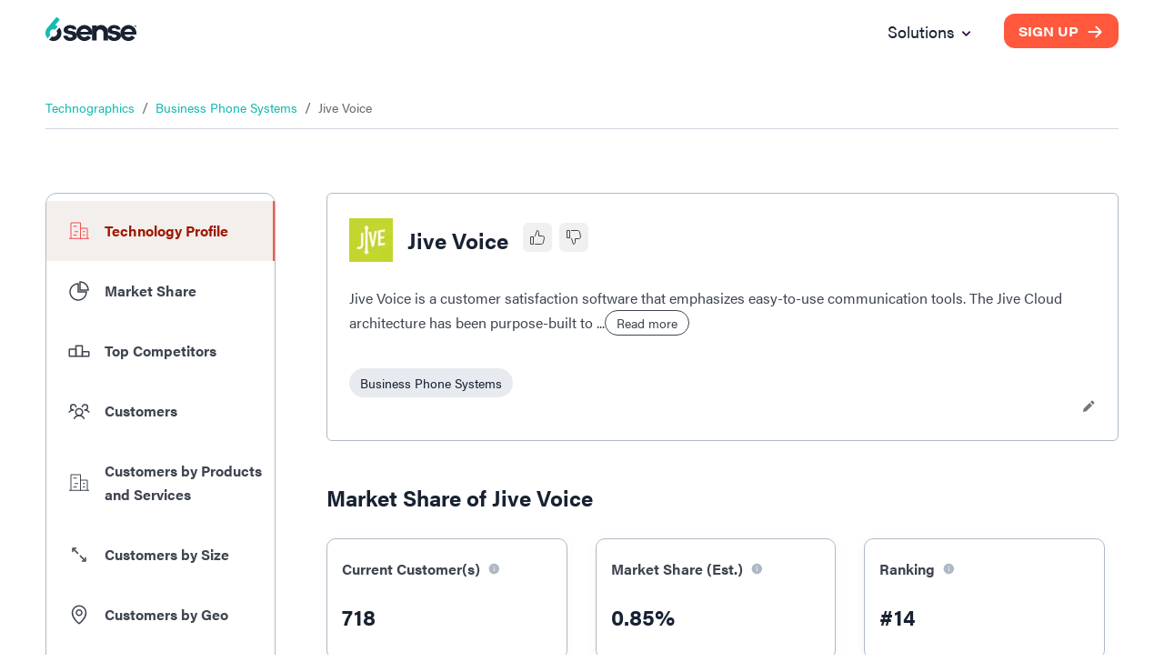

--- FILE ---
content_type: text/html; charset=utf-8
request_url: https://6sense.com/tech/business-phone-systems/jive-voice-market-share
body_size: 33029
content:
<!DOCTYPE html><html><head><script>(function(w,i,g){w[g]=w[g]||[];if(typeof w[g].push=='function')w[g].push(i)})
(window,'GTM-MRRR6D','google_tags_first_party');</script><script>(function(w,d,s,l){w[l]=w[l]||[];(function(){w[l].push(arguments);})('set', 'developer_id.dYzg1YT', true);
		w[l].push({'gtm.start':new Date().getTime(),event:'gtm.js'});var f=d.getElementsByTagName(s)[0],
		j=d.createElement(s);j.async=true;j.src='/pntd/';
		f.parentNode.insertBefore(j,f);
		})(window,document,'script','dataLayer');</script><meta charSet="utf-8"/><meta name="viewport" content="width=device-width, initial-scale=1.0"/><title>Jive Voice - Market Share, Competitor Insights in Business Phone Systems</title><meta name="description" content="Check Jive Voice software market share in 2026, top Jive Voice technology alternatives &amp; competitors in Business Phone Systems &amp; customer insights."/><meta name="keywords" content="Jive Voice - Market Share, Top Competitors &amp; Customers Insights"/><meta property="og:type" content="website"/><meta property="og:title" content="Jive Voice - Market Share, Competitor Insights in Business Phone Systems"/><meta property="og:description" content="Check Jive Voice software market share in 2026, top Jive Voice technology alternatives &amp; competitors in Business Phone Systems &amp; customer insights."/><meta property="og:locale" content="en_IE"/><meta property="og:site_name" content="6sense"/><meta property="og:url" content="https://www.6sense.com/tech/business-phone-systems/jive-voice-market-share"/><meta property="og:image" content="https://d33057b1ujmo0c.cloudfront.net/sales_website/icons_v2/demandmatrix_header_image.webp"/><meta property="og:image:alt" content="Jive Voice - Market Share, Competitor Insights in Business Phone Systems"/><meta property="og:image:width" content="1200"/><meta property="og:image:height" content="630"/><meta name="robots" content="index,follow"/><meta name="twitter:card" content="summary_large_image"/><meta name="twitter:site" content="@6sense_Inc"/><meta name="twitter:creator" content="@6sense_Inc"/><meta property="twitter:title" content="Jive Voice - Market Share, Competitor Insights in Business Phone Systems"/><meta property="twitter:description" content="Check Jive Voice software market share in 2026, top Jive Voice technology alternatives &amp; competitors in Business Phone Systems &amp; customer insights."/><link rel="canonical" href="https://www.6sense.com/tech/business-phone-systems/jive-voice-market-share"/><link rel="shortcut icon" href="https://d33057b1ujmo0c.cloudfront.net/sales_website/6sense/favicon.ico"/><script type="application/ld+json">{"@context":"https://schema.org","@type":"FAQPage","mainEntity":[{"@type":"Question","name":"Who are the top Jive Voice competitors?","acceptedAnswer":{"@type":"Answer","text":"Jive Voice’s Top competitors in the\n            business-phone-systems category are Freshworks, Mitel, Bitrix24. You can view a\n            full list of Jive Voice competitors\n            <a href=/tech/business-phone-systems/jive-voice-market-share#section_6> here</a>.\n            6sense uses advanced data mining and AI algorithms to track customers and\n            <a href=/tech/business-phone-systems/jive-voice-market-share#section_3>\n            competitors </a>\n            of Jive Voice and 40,000 other\n            technologies on the internet. You can also compare Jive Voice\n            and its feature with top competitors here : <a\n        href=/tech/business-phone-systems/jivevoice-vs-freshworks>\n            Jive Voice vs Freshworks</a>\n            <a\n        href=/tech/business-phone-systems/jivevoice-vs-mitel>\n            Jive Voice vs Mitel</a> <a\n        href=/tech/business-phone-systems/jivevoice-vs-bitrix24>\n            Jive Voice vs Bitrix24</a>."}},{"@type":"Question","name":"What is Jive Voice customer distribution based on\n            company size?","acceptedAnswer":{"@type":"Answer","text":"The majority of Jive Voice’s customers for the\n            business-phone-systems category fall in the company size\n            of 0 - 9 employees (360 companies). You can view a distribution chart of\n            Jive Voice customers by company size\n            <a href=/tech/business-phone-systems/jive-voice-market-share#section_6>\n            here</a>."}},{"@type":"Question","name":"What is Jive Voice market share in the\n            business-phone-systems?","acceptedAnswer":{"@type":"Answer","text":"Jive Voice has market share of\n            0.85%\n            in business-phone-systems market.\n            Jive Voice competes\n            with 66 competitor tools in\n            business-phone-systems category. The top alternatives for\n            Jive Voice business-phone-systems tool are\n            Freshworks with\n                42.59%, Mitel with\n                11.22%, Bitrix24 with\n                11.16% market share."}},{"@type":"Question","name":"What are the top countries that use Jive Voice?","acceptedAnswer":{"@type":"Answer","text":"Around the world in 2026, over\n          712 companies\n          have started using Jive Voice as\n          business-phone-systems tool. Companies using\n          Jive Voice for business-phone-systems are majorly\n          from United States with\n          420 customers.\n          65.73% of Jive Voice\n          customers are from the United States. Other top countries\n          using Jive Voice are\n          South Africa and United Kingdom with 86(13.46%) and 41(6.42%) customers respectively."}},{"@type":"Question","name":"What are the top industries that use Jive Voice?","acceptedAnswer":{"@type":"Answer","text":"Top industries that use Jive Voice for\n            business-phone-systems are Marketing (8), Voip (8), Cloud Services (7)."}}]}</script><script type="application/ld+json">{"@context":"https://schema.org","@type":"BreadcrumbList","itemListElement":[{"@type":"ListItem","position":1,"name":"Technographics","item":"https://6sense.com/tech"},{"@type":"ListItem","position":2,"name":"Business Phone Systems","item":"https://6sense.com/tech/business-phone-systems"},{"@type":"ListItem","position":3,"name":"Jive Voice","item":"https://6sense.com/tech/business-phone-systems/jive-voice-market-share"}]}</script><script type="application/ld+json">{"@context":"https://schema.org","@type":"WebPage","isAccessibleForFree":false,"url":"https://6sense.com/tech/business-phone-systems/jive-voice-market-share","hasPart":[{"@type":"WebPageElement","isAccessibleForFree":false,"cssSelector":".paywall"}]}</script><script type="application/ld+json">{"@context":"http://schema.org","@type":"Organization","name":"6sense","image":"https://d33057b1ujmo0c.cloudfront.net/sales_website/6sense/6sense_meta_img.jpg","logo":"https://d33057b1ujmo0c.cloudfront.net/sales_website/6sense/6sense_logo.svg","url":"https://www.6sense.com/","contactPoint":{"@type":"ContactPoint","telephone":"415-212-9225","contactType":"general"},"sameAs":["https://www.facebook.com/6senseinc/6senseInc","https://www.linkedin.com/company/6sense?originalSubdomain=in","https://www.facebook.com/6senseinc/"],"address":{"@type":"PostalAddress","streetAddress":"450 Mission Street, Suite 201 San Francisco","addressLocality":"CA","postalCode":"94105","addressCountry":"USA"}}</script><meta name="next-head-count" content="28"/><link rel="preconnect" href="https://use.typekit.net" crossorigin /><link rel="preload" href="/_next/static/css/821b10cf4574362c.css" as="style"/><link rel="stylesheet" href="/_next/static/css/821b10cf4574362c.css" data-n-g=""/><noscript data-n-css=""></noscript><script defer="" nomodule="" src="/_next/static/chunks/polyfills-42372ed130431b0a.js"></script><script src="/_next/static/chunks/webpack-62b5e5eff00fdb13.js" defer=""></script><script src="/_next/static/chunks/framework-25c5f1bd495ca617.js" defer=""></script><script src="/_next/static/chunks/main-561bc11d728687b7.js" defer=""></script><script src="/_next/static/chunks/pages/_app-666181a6b03ef123.js" defer=""></script><script src="/_next/static/chunks/6272-7a54bb702a482a1b.js" defer=""></script><script src="/_next/static/chunks/6199-a15fedc382b9e498.js" defer=""></script><script src="/_next/static/chunks/5467-4fb46b8669c067f5.js" defer=""></script><script src="/_next/static/chunks/659-50b0e9352de20d90.js" defer=""></script><script src="/_next/static/chunks/9842-7c885443dd896cc4.js" defer=""></script><script src="/_next/static/chunks/3712-42b8ef83b3291714.js" defer=""></script><script src="/_next/static/chunks/1446-22b22e1fbc3c121e.js" defer=""></script><script src="/_next/static/chunks/3122-484c5d939eb140eb.js" defer=""></script><script src="/_next/static/chunks/5360-a66cf561ca4fd050.js" defer=""></script><script src="/_next/static/chunks/531-40cde208b54cd70a.js" defer=""></script><script src="/_next/static/chunks/9751-a6ab18b1978d2a66.js" defer=""></script><script src="/_next/static/chunks/8924-4ea3065a1d520c4f.js" defer=""></script><script src="/_next/static/chunks/2939-aacce59c30ac9e35.js" defer=""></script><script src="/_next/static/chunks/8414-02ac8cd012346eac.js" defer=""></script><script src="/_next/static/chunks/7690-4367cbaab5a5208b.js" defer=""></script><script src="/_next/static/chunks/8413-d83a71470ec4c97c.js" defer=""></script><script src="/_next/static/chunks/2534-98798f54e0673b60.js" defer=""></script><script src="/_next/static/chunks/9312-da3b668c331b5838.js" defer=""></script><script src="/_next/static/chunks/3600-9240042db0512df7.js" defer=""></script><script src="/_next/static/chunks/pages/tech/%5Bcategory%5D/%5Btech_url%5D-14217180af883fd8.js" defer=""></script><script src="/_next/static/odeWrwRE3krrT6Phg-61l/_buildManifest.js" defer=""></script><script src="/_next/static/odeWrwRE3krrT6Phg-61l/_ssgManifest.js" defer=""></script><style data-href="https://use.typekit.net/woz0slo.css">@import url("https://p.typekit.net/p.css?s=1&k=woz0slo&ht=tk&f=26053.26054.26056.26062.25998.25999.26000.26001.26016.26017.26018.26019.26036.26037.26046.26047.26072.26073.26086.26087&a=590153&app=typekit&e=css");@font-face{font-family:"acumin-pro";src:url("https://use.typekit.net/af/6d4bb2/00000000000000003b9acafc/27/l?primer=7cdcb44be4a7db8877ffa5c0007b8dd865b3bbc383831fe2ea177f62257a9191&fvd=n7&v=3") format("woff2"),url("https://use.typekit.net/af/6d4bb2/00000000000000003b9acafc/27/d?primer=7cdcb44be4a7db8877ffa5c0007b8dd865b3bbc383831fe2ea177f62257a9191&fvd=n7&v=3") format("woff"),url("https://use.typekit.net/af/6d4bb2/00000000000000003b9acafc/27/a?primer=7cdcb44be4a7db8877ffa5c0007b8dd865b3bbc383831fe2ea177f62257a9191&fvd=n7&v=3") format("opentype");font-display:auto;font-style:normal;font-weight:700;font-stretch:normal}@font-face{font-family:"acumin-pro";src:url("https://use.typekit.net/af/6ce26b/00000000000000003b9acafd/27/l?primer=7cdcb44be4a7db8877ffa5c0007b8dd865b3bbc383831fe2ea177f62257a9191&fvd=i7&v=3") format("woff2"),url("https://use.typekit.net/af/6ce26b/00000000000000003b9acafd/27/d?primer=7cdcb44be4a7db8877ffa5c0007b8dd865b3bbc383831fe2ea177f62257a9191&fvd=i7&v=3") format("woff"),url("https://use.typekit.net/af/6ce26b/00000000000000003b9acafd/27/a?primer=7cdcb44be4a7db8877ffa5c0007b8dd865b3bbc383831fe2ea177f62257a9191&fvd=i7&v=3") format("opentype");font-display:auto;font-style:italic;font-weight:700;font-stretch:normal}@font-face{font-family:"acumin-pro";src:url("https://use.typekit.net/af/aa5b59/00000000000000003b9acaf7/27/l?primer=7cdcb44be4a7db8877ffa5c0007b8dd865b3bbc383831fe2ea177f62257a9191&fvd=i4&v=3") format("woff2"),url("https://use.typekit.net/af/aa5b59/00000000000000003b9acaf7/27/d?primer=7cdcb44be4a7db8877ffa5c0007b8dd865b3bbc383831fe2ea177f62257a9191&fvd=i4&v=3") format("woff"),url("https://use.typekit.net/af/aa5b59/00000000000000003b9acaf7/27/a?primer=7cdcb44be4a7db8877ffa5c0007b8dd865b3bbc383831fe2ea177f62257a9191&fvd=i4&v=3") format("opentype");font-display:auto;font-style:italic;font-weight:400;font-stretch:normal}@font-face{font-family:"acumin-pro";src:url("https://use.typekit.net/af/46da36/00000000000000003b9acaf6/27/l?primer=7cdcb44be4a7db8877ffa5c0007b8dd865b3bbc383831fe2ea177f62257a9191&fvd=n4&v=3") format("woff2"),url("https://use.typekit.net/af/46da36/00000000000000003b9acaf6/27/d?primer=7cdcb44be4a7db8877ffa5c0007b8dd865b3bbc383831fe2ea177f62257a9191&fvd=n4&v=3") format("woff"),url("https://use.typekit.net/af/46da36/00000000000000003b9acaf6/27/a?primer=7cdcb44be4a7db8877ffa5c0007b8dd865b3bbc383831fe2ea177f62257a9191&fvd=n4&v=3") format("opentype");font-display:auto;font-style:normal;font-weight:400;font-stretch:normal}@font-face{font-family:"acumin-pro-condensed";src:url("https://use.typekit.net/af/69b3c5/00000000000000003b9acb0e/27/l?primer=7cdcb44be4a7db8877ffa5c0007b8dd865b3bbc383831fe2ea177f62257a9191&fvd=n7&v=3") format("woff2"),url("https://use.typekit.net/af/69b3c5/00000000000000003b9acb0e/27/d?primer=7cdcb44be4a7db8877ffa5c0007b8dd865b3bbc383831fe2ea177f62257a9191&fvd=n7&v=3") format("woff"),url("https://use.typekit.net/af/69b3c5/00000000000000003b9acb0e/27/a?primer=7cdcb44be4a7db8877ffa5c0007b8dd865b3bbc383831fe2ea177f62257a9191&fvd=n7&v=3") format("opentype");font-display:auto;font-style:normal;font-weight:700;font-stretch:normal}@font-face{font-family:"acumin-pro-condensed";src:url("https://use.typekit.net/af/d99dcd/00000000000000003b9acb0f/27/l?primer=7cdcb44be4a7db8877ffa5c0007b8dd865b3bbc383831fe2ea177f62257a9191&fvd=i7&v=3") format("woff2"),url("https://use.typekit.net/af/d99dcd/00000000000000003b9acb0f/27/d?primer=7cdcb44be4a7db8877ffa5c0007b8dd865b3bbc383831fe2ea177f62257a9191&fvd=i7&v=3") format("woff"),url("https://use.typekit.net/af/d99dcd/00000000000000003b9acb0f/27/a?primer=7cdcb44be4a7db8877ffa5c0007b8dd865b3bbc383831fe2ea177f62257a9191&fvd=i7&v=3") format("opentype");font-display:auto;font-style:italic;font-weight:700;font-stretch:normal}@font-face{font-family:"acumin-pro-condensed";src:url("https://use.typekit.net/af/4b28f4/00000000000000003b9acb08/27/l?primer=7cdcb44be4a7db8877ffa5c0007b8dd865b3bbc383831fe2ea177f62257a9191&fvd=n4&v=3") format("woff2"),url("https://use.typekit.net/af/4b28f4/00000000000000003b9acb08/27/d?primer=7cdcb44be4a7db8877ffa5c0007b8dd865b3bbc383831fe2ea177f62257a9191&fvd=n4&v=3") format("woff"),url("https://use.typekit.net/af/4b28f4/00000000000000003b9acb08/27/a?primer=7cdcb44be4a7db8877ffa5c0007b8dd865b3bbc383831fe2ea177f62257a9191&fvd=n4&v=3") format("opentype");font-display:auto;font-style:normal;font-weight:400;font-stretch:normal}@font-face{font-family:"acumin-pro-condensed";src:url("https://use.typekit.net/af/9832ec/00000000000000003b9acb09/27/l?primer=7cdcb44be4a7db8877ffa5c0007b8dd865b3bbc383831fe2ea177f62257a9191&fvd=i4&v=3") format("woff2"),url("https://use.typekit.net/af/9832ec/00000000000000003b9acb09/27/d?primer=7cdcb44be4a7db8877ffa5c0007b8dd865b3bbc383831fe2ea177f62257a9191&fvd=i4&v=3") format("woff"),url("https://use.typekit.net/af/9832ec/00000000000000003b9acb09/27/a?primer=7cdcb44be4a7db8877ffa5c0007b8dd865b3bbc383831fe2ea177f62257a9191&fvd=i4&v=3") format("opentype");font-display:auto;font-style:italic;font-weight:400;font-stretch:normal}@font-face{font-family:"acumin-pro-extra-condensed";src:url("https://use.typekit.net/af/c4767b/00000000000000003b9acb20/27/l?primer=7cdcb44be4a7db8877ffa5c0007b8dd865b3bbc383831fe2ea177f62257a9191&fvd=n7&v=3") format("woff2"),url("https://use.typekit.net/af/c4767b/00000000000000003b9acb20/27/d?primer=7cdcb44be4a7db8877ffa5c0007b8dd865b3bbc383831fe2ea177f62257a9191&fvd=n7&v=3") format("woff"),url("https://use.typekit.net/af/c4767b/00000000000000003b9acb20/27/a?primer=7cdcb44be4a7db8877ffa5c0007b8dd865b3bbc383831fe2ea177f62257a9191&fvd=n7&v=3") format("opentype");font-display:auto;font-style:normal;font-weight:700;font-stretch:normal}@font-face{font-family:"acumin-pro-extra-condensed";src:url("https://use.typekit.net/af/289661/00000000000000003b9acb21/27/l?primer=7cdcb44be4a7db8877ffa5c0007b8dd865b3bbc383831fe2ea177f62257a9191&fvd=i7&v=3") format("woff2"),url("https://use.typekit.net/af/289661/00000000000000003b9acb21/27/d?primer=7cdcb44be4a7db8877ffa5c0007b8dd865b3bbc383831fe2ea177f62257a9191&fvd=i7&v=3") format("woff"),url("https://use.typekit.net/af/289661/00000000000000003b9acb21/27/a?primer=7cdcb44be4a7db8877ffa5c0007b8dd865b3bbc383831fe2ea177f62257a9191&fvd=i7&v=3") format("opentype");font-display:auto;font-style:italic;font-weight:700;font-stretch:normal}@font-face{font-family:"acumin-pro-extra-condensed";src:url("https://use.typekit.net/af/f2b2eb/00000000000000003b9acb1a/27/l?primer=7cdcb44be4a7db8877ffa5c0007b8dd865b3bbc383831fe2ea177f62257a9191&fvd=n4&v=3") format("woff2"),url("https://use.typekit.net/af/f2b2eb/00000000000000003b9acb1a/27/d?primer=7cdcb44be4a7db8877ffa5c0007b8dd865b3bbc383831fe2ea177f62257a9191&fvd=n4&v=3") format("woff"),url("https://use.typekit.net/af/f2b2eb/00000000000000003b9acb1a/27/a?primer=7cdcb44be4a7db8877ffa5c0007b8dd865b3bbc383831fe2ea177f62257a9191&fvd=n4&v=3") format("opentype");font-display:auto;font-style:normal;font-weight:400;font-stretch:normal}@font-face{font-family:"acumin-pro-extra-condensed";src:url("https://use.typekit.net/af/c830f2/00000000000000003b9acb1b/27/l?primer=7cdcb44be4a7db8877ffa5c0007b8dd865b3bbc383831fe2ea177f62257a9191&fvd=i4&v=3") format("woff2"),url("https://use.typekit.net/af/c830f2/00000000000000003b9acb1b/27/d?primer=7cdcb44be4a7db8877ffa5c0007b8dd865b3bbc383831fe2ea177f62257a9191&fvd=i4&v=3") format("woff"),url("https://use.typekit.net/af/c830f2/00000000000000003b9acb1b/27/a?primer=7cdcb44be4a7db8877ffa5c0007b8dd865b3bbc383831fe2ea177f62257a9191&fvd=i4&v=3") format("opentype");font-display:auto;font-style:italic;font-weight:400;font-stretch:normal}@font-face{font-family:"acumin-pro-semi-condensed";src:url("https://use.typekit.net/af/ee7f3d/00000000000000003b9acb33/27/l?primer=7cdcb44be4a7db8877ffa5c0007b8dd865b3bbc383831fe2ea177f62257a9191&fvd=n7&v=3") format("woff2"),url("https://use.typekit.net/af/ee7f3d/00000000000000003b9acb33/27/d?primer=7cdcb44be4a7db8877ffa5c0007b8dd865b3bbc383831fe2ea177f62257a9191&fvd=n7&v=3") format("woff"),url("https://use.typekit.net/af/ee7f3d/00000000000000003b9acb33/27/a?primer=7cdcb44be4a7db8877ffa5c0007b8dd865b3bbc383831fe2ea177f62257a9191&fvd=n7&v=3") format("opentype");font-display:auto;font-style:normal;font-weight:700;font-stretch:normal}@font-face{font-family:"acumin-pro-semi-condensed";src:url("https://use.typekit.net/af/503f80/00000000000000003b9acb34/27/l?primer=7cdcb44be4a7db8877ffa5c0007b8dd865b3bbc383831fe2ea177f62257a9191&fvd=i7&v=3") format("woff2"),url("https://use.typekit.net/af/503f80/00000000000000003b9acb34/27/d?primer=7cdcb44be4a7db8877ffa5c0007b8dd865b3bbc383831fe2ea177f62257a9191&fvd=i7&v=3") format("woff"),url("https://use.typekit.net/af/503f80/00000000000000003b9acb34/27/a?primer=7cdcb44be4a7db8877ffa5c0007b8dd865b3bbc383831fe2ea177f62257a9191&fvd=i7&v=3") format("opentype");font-display:auto;font-style:italic;font-weight:700;font-stretch:normal}@font-face{font-family:"acumin-pro-semi-condensed";src:url("https://use.typekit.net/af/3f7b4d/00000000000000003b9acb2d/27/l?primer=7cdcb44be4a7db8877ffa5c0007b8dd865b3bbc383831fe2ea177f62257a9191&fvd=n4&v=3") format("woff2"),url("https://use.typekit.net/af/3f7b4d/00000000000000003b9acb2d/27/d?primer=7cdcb44be4a7db8877ffa5c0007b8dd865b3bbc383831fe2ea177f62257a9191&fvd=n4&v=3") format("woff"),url("https://use.typekit.net/af/3f7b4d/00000000000000003b9acb2d/27/a?primer=7cdcb44be4a7db8877ffa5c0007b8dd865b3bbc383831fe2ea177f62257a9191&fvd=n4&v=3") format("opentype");font-display:auto;font-style:normal;font-weight:400;font-stretch:normal}@font-face{font-family:"acumin-pro-semi-condensed";src:url("https://use.typekit.net/af/761912/00000000000000003b9acb2e/27/l?primer=7cdcb44be4a7db8877ffa5c0007b8dd865b3bbc383831fe2ea177f62257a9191&fvd=i4&v=3") format("woff2"),url("https://use.typekit.net/af/761912/00000000000000003b9acb2e/27/d?primer=7cdcb44be4a7db8877ffa5c0007b8dd865b3bbc383831fe2ea177f62257a9191&fvd=i4&v=3") format("woff"),url("https://use.typekit.net/af/761912/00000000000000003b9acb2e/27/a?primer=7cdcb44be4a7db8877ffa5c0007b8dd865b3bbc383831fe2ea177f62257a9191&fvd=i4&v=3") format("opentype");font-display:auto;font-style:italic;font-weight:400;font-stretch:normal}@font-face{font-family:"acumin-pro-wide";src:url("https://use.typekit.net/af/be1794/00000000000000003b9acb45/27/l?primer=7cdcb44be4a7db8877ffa5c0007b8dd865b3bbc383831fe2ea177f62257a9191&fvd=n7&v=3") format("woff2"),url("https://use.typekit.net/af/be1794/00000000000000003b9acb45/27/d?primer=7cdcb44be4a7db8877ffa5c0007b8dd865b3bbc383831fe2ea177f62257a9191&fvd=n7&v=3") format("woff"),url("https://use.typekit.net/af/be1794/00000000000000003b9acb45/27/a?primer=7cdcb44be4a7db8877ffa5c0007b8dd865b3bbc383831fe2ea177f62257a9191&fvd=n7&v=3") format("opentype");font-display:auto;font-style:normal;font-weight:700;font-stretch:normal}@font-face{font-family:"acumin-pro-wide";src:url("https://use.typekit.net/af/72fcf6/00000000000000003b9acb46/27/l?primer=7cdcb44be4a7db8877ffa5c0007b8dd865b3bbc383831fe2ea177f62257a9191&fvd=i7&v=3") format("woff2"),url("https://use.typekit.net/af/72fcf6/00000000000000003b9acb46/27/d?primer=7cdcb44be4a7db8877ffa5c0007b8dd865b3bbc383831fe2ea177f62257a9191&fvd=i7&v=3") format("woff"),url("https://use.typekit.net/af/72fcf6/00000000000000003b9acb46/27/a?primer=7cdcb44be4a7db8877ffa5c0007b8dd865b3bbc383831fe2ea177f62257a9191&fvd=i7&v=3") format("opentype");font-display:auto;font-style:italic;font-weight:700;font-stretch:normal}@font-face{font-family:"acumin-pro-wide";src:url("https://use.typekit.net/af/e3a744/00000000000000003b9acb3f/27/l?primer=7cdcb44be4a7db8877ffa5c0007b8dd865b3bbc383831fe2ea177f62257a9191&fvd=n4&v=3") format("woff2"),url("https://use.typekit.net/af/e3a744/00000000000000003b9acb3f/27/d?primer=7cdcb44be4a7db8877ffa5c0007b8dd865b3bbc383831fe2ea177f62257a9191&fvd=n4&v=3") format("woff"),url("https://use.typekit.net/af/e3a744/00000000000000003b9acb3f/27/a?primer=7cdcb44be4a7db8877ffa5c0007b8dd865b3bbc383831fe2ea177f62257a9191&fvd=n4&v=3") format("opentype");font-display:auto;font-style:normal;font-weight:400;font-stretch:normal}@font-face{font-family:"acumin-pro-wide";src:url("https://use.typekit.net/af/a77ed7/00000000000000003b9acb40/27/l?primer=7cdcb44be4a7db8877ffa5c0007b8dd865b3bbc383831fe2ea177f62257a9191&fvd=i4&v=3") format("woff2"),url("https://use.typekit.net/af/a77ed7/00000000000000003b9acb40/27/d?primer=7cdcb44be4a7db8877ffa5c0007b8dd865b3bbc383831fe2ea177f62257a9191&fvd=i4&v=3") format("woff"),url("https://use.typekit.net/af/a77ed7/00000000000000003b9acb40/27/a?primer=7cdcb44be4a7db8877ffa5c0007b8dd865b3bbc383831fe2ea177f62257a9191&fvd=i4&v=3") format("opentype");font-display:auto;font-style:italic;font-weight:400;font-stretch:normal}.tk-acumin-pro{font-family:"acumin-pro",sans-serif}.tk-acumin-pro-condensed{font-family:"acumin-pro-condensed",sans-serif}.tk-acumin-pro-extra-condensed{font-family:"acumin-pro-extra-condensed",sans-serif}.tk-acumin-pro-semi-condensed{font-family:"acumin-pro-semi-condensed",sans-serif}.tk-acumin-pro-wide{font-family:"acumin-pro-wide",sans-serif}</style></head><body><div id="__next"><div class="Toastify"></div><div class="MuiBox-root css-0"><style data-emotion="css tprtzr">.css-tprtzr{display:-webkit-box;display:-webkit-flex;display:-ms-flexbox;display:flex;-webkit-flex-direction:column;-ms-flex-direction:column;flex-direction:column;width:100%;box-sizing:border-box;-webkit-flex-shrink:0;-ms-flex-negative:0;flex-shrink:0;position:fixed;z-index:1251;top:0;left:auto;right:0;background-color:#9d1801;color:#fff;background-color:#f1f4f6;box-shadow:none;background-color:transparent;padding:10px 0px;}@media print{.css-tprtzr{position:absolute;}}</style><style data-emotion="css 9lkno7">.css-9lkno7{background-color:#fff;color:rgba(0, 0, 0, 0.87);-webkit-transition:box-shadow 300ms cubic-bezier(0.4, 0, 0.2, 1) 0ms;transition:box-shadow 300ms cubic-bezier(0.4, 0, 0.2, 1) 0ms;box-shadow:0px 2px 4px -1px rgba(0,0,0,0.2),0px 4px 5px 0px rgba(0,0,0,0.14),0px 1px 10px 0px rgba(0,0,0,0.12);display:-webkit-box;display:-webkit-flex;display:-ms-flexbox;display:flex;-webkit-flex-direction:column;-ms-flex-direction:column;flex-direction:column;width:100%;box-sizing:border-box;-webkit-flex-shrink:0;-ms-flex-negative:0;flex-shrink:0;position:fixed;z-index:1251;top:0;left:auto;right:0;background-color:#9d1801;color:#fff;background-color:#f1f4f6;box-shadow:none;background-color:transparent;padding:10px 0px;}@media print{.css-9lkno7{position:absolute;}}</style><header class="MuiPaper-root MuiPaper-elevation MuiPaper-elevation4 MuiAppBar-root MuiAppBar-colorPrimary MuiAppBar-positionFixed mui-fixed css-9lkno7" id="navbar"><style data-emotion="css 1ekb41w">.css-1ekb41w{width:100%;margin-left:auto;box-sizing:border-box;margin-right:auto;display:block;padding-left:16px;padding-right:16px;}@media (min-width:600px){.css-1ekb41w{padding-left:24px;padding-right:24px;}}@media (min-width:1536px){.css-1ekb41w{max-width:1536px;}}</style><div class="MuiContainer-root MuiContainer-maxWidthXl css-1ekb41w"><style data-emotion="css 6tsndk">.css-6tsndk{position:relative;display:-webkit-box;display:-webkit-flex;display:-ms-flexbox;display:flex;-webkit-align-items:center;-webkit-box-align:center;-ms-flex-align:center;align-items:center;padding-left:16px;padding-right:16px;min-height:48px;}@media (min-width:600px){.css-6tsndk{padding-left:24px;padding-right:24px;}}</style><div class="MuiToolbar-root MuiToolbar-gutters MuiToolbar-dense css-6tsndk"><img alt="6sense Logo" loading="lazy" width="120" height="31" decoding="async" data-nimg="1" style="color:transparent" src="https://d33057b1ujmo0c.cloudfront.net/sales_website/6sense/6sense_logo.svg"/><style data-emotion="css uwevyz">.css-uwevyz{font-family:"acumin-pro";font-weight:500;font-size:0.875rem;line-height:1.75;text-transform:uppercase;min-width:64px;padding:6px 8px;border-radius:4px;-webkit-transition:background-color 250ms cubic-bezier(0.4, 0, 0.2, 1) 0ms,box-shadow 250ms cubic-bezier(0.4, 0, 0.2, 1) 0ms,border-color 250ms cubic-bezier(0.4, 0, 0.2, 1) 0ms,color 250ms cubic-bezier(0.4, 0, 0.2, 1) 0ms;transition:background-color 250ms cubic-bezier(0.4, 0, 0.2, 1) 0ms,box-shadow 250ms cubic-bezier(0.4, 0, 0.2, 1) 0ms,border-color 250ms cubic-bezier(0.4, 0, 0.2, 1) 0ms,color 250ms cubic-bezier(0.4, 0, 0.2, 1) 0ms;color:#9d1801;font-size:14px;font-weight:700;background:#192232;color:#fff;text-transform:none;border-radius:10px;font-family:"acumin-pro-wide";height:40px;font-size:14px;padding:0 16px;height:35px;margin-left:auto;background:#ff583d;}.css-uwevyz:hover{-webkit-text-decoration:none;text-decoration:none;background-color:rgba(157, 24, 1, 0.04);}@media (hover: none){.css-uwevyz:hover{background-color:transparent;}}.css-uwevyz.Mui-disabled{color:rgba(0, 0, 0, 0.26);}.css-uwevyz #button_text{font:inherit;color:inherit;margin-right:8px;-webkit-transform:translateX(0);-moz-transform:translateX(0);-ms-transform:translateX(0);transform:translateX(0);-webkit-transition:all 0.3s ease 0s;transition:all 0.3s ease 0s;}.css-uwevyz #arrow_left_icon{width:20px;height:45px;-webkit-transform:translateX(-60px);-moz-transform:translateX(-60px);-ms-transform:translateX(-60px);transform:translateX(-60px);opacity:0;position:absolute;}.css-uwevyz #arrow_right_icon{width:20px;height:45px;-webkit-transform:translateX(0);-moz-transform:translateX(0);-ms-transform:translateX(0);transform:translateX(0);-webkit-transition:all 0.3s ease 0s;transition:all 0.3s ease 0s;}.css-uwevyz:hover{background:#192232;}.css-uwevyz:hover #arrow_left_icon{-webkit-transform:translateX(0);-moz-transform:translateX(0);-ms-transform:translateX(0);transform:translateX(0);opacity:1;position:relative;-webkit-transition:all 0.3s ease 0s;transition:all 0.3s ease 0s;}.css-uwevyz:hover #arrow_right_icon{opacity:0;-webkit-transform:translateX(60px);-moz-transform:translateX(60px);-ms-transform:translateX(60px);transform:translateX(60px);position:absolute;left:80px;-webkit-transition:all 0.3s ease 0s;transition:all 0.3s ease 0s;}.css-uwevyz:hover #button_text{margin-left:8px;margin-right:0;}.css-uwevyz:hover{background:#ff583d;}</style><style data-emotion="css 1oxh7ow">.css-1oxh7ow{display:-webkit-inline-box;display:-webkit-inline-flex;display:-ms-inline-flexbox;display:inline-flex;-webkit-align-items:center;-webkit-box-align:center;-ms-flex-align:center;align-items:center;-webkit-box-pack:center;-ms-flex-pack:center;-webkit-justify-content:center;justify-content:center;position:relative;box-sizing:border-box;-webkit-tap-highlight-color:transparent;background-color:transparent;outline:0;border:0;margin:0;border-radius:0;padding:0;cursor:pointer;-webkit-user-select:none;-moz-user-select:none;-ms-user-select:none;user-select:none;vertical-align:middle;-moz-appearance:none;-webkit-appearance:none;-webkit-text-decoration:none;text-decoration:none;color:inherit;font-family:"acumin-pro";font-weight:500;font-size:0.875rem;line-height:1.75;text-transform:uppercase;min-width:64px;padding:6px 8px;border-radius:4px;-webkit-transition:background-color 250ms cubic-bezier(0.4, 0, 0.2, 1) 0ms,box-shadow 250ms cubic-bezier(0.4, 0, 0.2, 1) 0ms,border-color 250ms cubic-bezier(0.4, 0, 0.2, 1) 0ms,color 250ms cubic-bezier(0.4, 0, 0.2, 1) 0ms;transition:background-color 250ms cubic-bezier(0.4, 0, 0.2, 1) 0ms,box-shadow 250ms cubic-bezier(0.4, 0, 0.2, 1) 0ms,border-color 250ms cubic-bezier(0.4, 0, 0.2, 1) 0ms,color 250ms cubic-bezier(0.4, 0, 0.2, 1) 0ms;color:#9d1801;font-size:14px;font-weight:700;background:#192232;color:#fff;text-transform:none;border-radius:10px;font-family:"acumin-pro-wide";height:40px;font-size:14px;padding:0 16px;height:35px;margin-left:auto;background:#ff583d;}.css-1oxh7ow::-moz-focus-inner{border-style:none;}.css-1oxh7ow.Mui-disabled{pointer-events:none;cursor:default;}@media print{.css-1oxh7ow{-webkit-print-color-adjust:exact;color-adjust:exact;}}.css-1oxh7ow:hover{-webkit-text-decoration:none;text-decoration:none;background-color:rgba(157, 24, 1, 0.04);}@media (hover: none){.css-1oxh7ow:hover{background-color:transparent;}}.css-1oxh7ow.Mui-disabled{color:rgba(0, 0, 0, 0.26);}.css-1oxh7ow #button_text{font:inherit;color:inherit;margin-right:8px;-webkit-transform:translateX(0);-moz-transform:translateX(0);-ms-transform:translateX(0);transform:translateX(0);-webkit-transition:all 0.3s ease 0s;transition:all 0.3s ease 0s;}.css-1oxh7ow #arrow_left_icon{width:20px;height:45px;-webkit-transform:translateX(-60px);-moz-transform:translateX(-60px);-ms-transform:translateX(-60px);transform:translateX(-60px);opacity:0;position:absolute;}.css-1oxh7ow #arrow_right_icon{width:20px;height:45px;-webkit-transform:translateX(0);-moz-transform:translateX(0);-ms-transform:translateX(0);transform:translateX(0);-webkit-transition:all 0.3s ease 0s;transition:all 0.3s ease 0s;}.css-1oxh7ow:hover{background:#192232;}.css-1oxh7ow:hover #arrow_left_icon{-webkit-transform:translateX(0);-moz-transform:translateX(0);-ms-transform:translateX(0);transform:translateX(0);opacity:1;position:relative;-webkit-transition:all 0.3s ease 0s;transition:all 0.3s ease 0s;}.css-1oxh7ow:hover #arrow_right_icon{opacity:0;-webkit-transform:translateX(60px);-moz-transform:translateX(60px);-ms-transform:translateX(60px);transform:translateX(60px);position:absolute;left:80px;-webkit-transition:all 0.3s ease 0s;transition:all 0.3s ease 0s;}.css-1oxh7ow:hover #button_text{margin-left:8px;margin-right:0;}.css-1oxh7ow:hover{background:#ff583d;}</style><a class="MuiButtonBase-root MuiButton-root MuiButton-text MuiButton-textPrimary MuiButton-sizeMedium MuiButton-textSizeMedium MuiButton-colorPrimary MuiButton-root MuiButton-text MuiButton-textPrimary MuiButton-sizeMedium MuiButton-textSizeMedium MuiButton-colorPrimary css-1oxh7ow" tabindex="0" href="/platform/sales/signup?utm_source=pages&amp;utm_medium=top">SIGN UP</a><style data-emotion="css 1mf92l1">.css-1mf92l1{-webkit-user-select:none;-moz-user-select:none;-ms-user-select:none;user-select:none;width:1em;height:1em;overflow:hidden;display:inline-block;text-align:center;-webkit-flex-shrink:0;-ms-flex-negative:0;flex-shrink:0;font-size:1.5rem;margin-left:20px;cursor:pointer;width:30px;height:30px;}</style><span class="material-icons notranslate MuiIcon-root MuiIcon-fontSizeMedium css-1mf92l1" aria-hidden="true"><img alt="menu icon" loading="lazy" width="30" height="30" decoding="async" data-nimg="1" style="color:transparent" src="https://d33057b1ujmo0c.cloudfront.net/sales_website/6sense/hambargan_icon_black.svg"/></span></div></div></header><style data-emotion="css 1o1cifu">.css-1o1cifu{-webkit-flex:0 0 auto;-ms-flex:0 0 auto;flex:0 0 auto;}.css-1o1cifu .MuiDrawer-paper{z-index:1300;}@media (min-width:0px){.css-1o1cifu .MuiDrawer-paper{width:100%;}}@media (min-width:600px){.css-1o1cifu .MuiDrawer-paper{width:50%;}}</style><div class="MuiDrawer-root MuiDrawer-docked css-1o1cifu"><style data-emotion="css y6iazk">.css-y6iazk{overflow-y:auto;display:-webkit-box;display:-webkit-flex;display:-ms-flexbox;display:flex;-webkit-flex-direction:column;-ms-flex-direction:column;flex-direction:column;height:100%;-webkit-flex:1 0 auto;-ms-flex:1 0 auto;flex:1 0 auto;z-index:1200;-webkit-overflow-scrolling:touch;position:fixed;top:0;outline:0;right:0;border-left:1px solid rgba(0, 0, 0, 0.12);}</style><style data-emotion="css 1ciwpa8">.css-1ciwpa8{background-color:#fff;color:rgba(0, 0, 0, 0.87);-webkit-transition:box-shadow 300ms cubic-bezier(0.4, 0, 0.2, 1) 0ms;transition:box-shadow 300ms cubic-bezier(0.4, 0, 0.2, 1) 0ms;box-shadow:none;overflow-y:auto;display:-webkit-box;display:-webkit-flex;display:-ms-flexbox;display:flex;-webkit-flex-direction:column;-ms-flex-direction:column;flex-direction:column;height:100%;-webkit-flex:1 0 auto;-ms-flex:1 0 auto;flex:1 0 auto;z-index:1200;-webkit-overflow-scrolling:touch;position:fixed;top:0;outline:0;right:0;border-left:1px solid rgba(0, 0, 0, 0.12);}</style><div class="MuiPaper-root MuiPaper-elevation MuiPaper-elevation0 MuiDrawer-paper MuiDrawer-paperAnchorRight MuiDrawer-paperAnchorDockedRight css-1ciwpa8" style="visibility:hidden"><style data-emotion="css rjossc">.css-rjossc{-webkit-user-select:none;-moz-user-select:none;-ms-user-select:none;user-select:none;width:1em;height:1em;overflow:hidden;display:inline-block;text-align:center;-webkit-flex-shrink:0;-ms-flex-negative:0;flex-shrink:0;font-size:1.5rem;width:98px;height:50px;padding-left:16px;margin-top:50px;}</style><span class="material-icons notranslate MuiIcon-root MuiIcon-fontSizeMedium css-rjossc" aria-hidden="true"><img alt="logo_icon" loading="lazy" width="82" height="22" decoding="async" data-nimg="1" style="color:transparent" src="https://d33057b1ujmo0c.cloudfront.net/sales_website/6sense/6sense_logo.svg"/></span><style data-emotion="css l5vemr">.css-l5vemr{-webkit-user-select:none;-moz-user-select:none;-ms-user-select:none;user-select:none;width:1em;height:1em;overflow:hidden;display:inline-block;text-align:center;-webkit-flex-shrink:0;-ms-flex-negative:0;flex-shrink:0;font-size:1.5rem;position:absolute;right:20px;top:15px;height:40px;cursor:pointer;}</style><span class="material-icons notranslate MuiIcon-root MuiIcon-fontSizeMedium css-l5vemr" aria-hidden="true">✕</span><style data-emotion="css 1aiima4">.css-1aiima4{position:relative;-webkit-transition:margin 150ms cubic-bezier(0.4, 0, 0.2, 1) 0ms;transition:margin 150ms cubic-bezier(0.4, 0, 0.2, 1) 0ms;overflow-anchor:none;border-radius:0;}.css-1aiima4::before{position:absolute;left:0;top:-1px;right:0;height:1px;content:"";opacity:1;background-color:rgba(0, 0, 0, 0.12);-webkit-transition:opacity 150ms cubic-bezier(0.4, 0, 0.2, 1) 0ms,background-color 150ms cubic-bezier(0.4, 0, 0.2, 1) 0ms;transition:opacity 150ms cubic-bezier(0.4, 0, 0.2, 1) 0ms,background-color 150ms cubic-bezier(0.4, 0, 0.2, 1) 0ms;}.css-1aiima4:first-of-type::before{display:none;}.css-1aiima4.Mui-expanded::before{opacity:0;}.css-1aiima4.Mui-expanded:first-of-type{margin-top:0;}.css-1aiima4.Mui-expanded:last-of-type{margin-bottom:0;}.css-1aiima4.Mui-expanded+.css-1aiima4.Mui-expanded::before{display:none;}.css-1aiima4.Mui-disabled{background-color:rgba(0, 0, 0, 0.12);}.css-1aiima4:first-of-type{border-top-left-radius:4px;border-top-right-radius:4px;}.css-1aiima4:last-of-type{border-bottom-left-radius:4px;border-bottom-right-radius:4px;}@supports (-ms-ime-align: auto){.css-1aiima4:last-of-type{border-bottom-left-radius:0;border-bottom-right-radius:0;}}.css-1aiima4.Mui-expanded{margin:16px 0;}</style><style data-emotion="css 1aj41gs">.css-1aj41gs{background-color:#fff;color:rgba(0, 0, 0, 0.87);-webkit-transition:box-shadow 300ms cubic-bezier(0.4, 0, 0.2, 1) 0ms;transition:box-shadow 300ms cubic-bezier(0.4, 0, 0.2, 1) 0ms;border-radius:4px;box-shadow:0px 2px 1px -1px rgba(0,0,0,0.2),0px 1px 1px 0px rgba(0,0,0,0.14),0px 1px 3px 0px rgba(0,0,0,0.12);position:relative;-webkit-transition:margin 150ms cubic-bezier(0.4, 0, 0.2, 1) 0ms;transition:margin 150ms cubic-bezier(0.4, 0, 0.2, 1) 0ms;overflow-anchor:none;border-radius:0;}.css-1aj41gs::before{position:absolute;left:0;top:-1px;right:0;height:1px;content:"";opacity:1;background-color:rgba(0, 0, 0, 0.12);-webkit-transition:opacity 150ms cubic-bezier(0.4, 0, 0.2, 1) 0ms,background-color 150ms cubic-bezier(0.4, 0, 0.2, 1) 0ms;transition:opacity 150ms cubic-bezier(0.4, 0, 0.2, 1) 0ms,background-color 150ms cubic-bezier(0.4, 0, 0.2, 1) 0ms;}.css-1aj41gs:first-of-type::before{display:none;}.css-1aj41gs.Mui-expanded::before{opacity:0;}.css-1aj41gs.Mui-expanded:first-of-type{margin-top:0;}.css-1aj41gs.Mui-expanded:last-of-type{margin-bottom:0;}.css-1aj41gs.Mui-expanded+.css-1aj41gs.Mui-expanded::before{display:none;}.css-1aj41gs.Mui-disabled{background-color:rgba(0, 0, 0, 0.12);}.css-1aj41gs:first-of-type{border-top-left-radius:4px;border-top-right-radius:4px;}.css-1aj41gs:last-of-type{border-bottom-left-radius:4px;border-bottom-right-radius:4px;}@supports (-ms-ime-align: auto){.css-1aj41gs:last-of-type{border-bottom-left-radius:0;border-bottom-right-radius:0;}}.css-1aj41gs.Mui-expanded{margin:16px 0;}</style><div class="MuiPaper-root MuiPaper-elevation MuiPaper-rounded MuiPaper-elevation1 MuiAccordion-root MuiAccordion-rounded MuiAccordion-gutters css-1aj41gs" style="box-shadow:none"><style data-emotion="css 1xfr0ul">.css-1xfr0ul{display:-webkit-box;display:-webkit-flex;display:-ms-flexbox;display:flex;min-height:48px;padding:0px 16px;-webkit-transition:min-height 150ms cubic-bezier(0.4, 0, 0.2, 1) 0ms,background-color 150ms cubic-bezier(0.4, 0, 0.2, 1) 0ms;transition:min-height 150ms cubic-bezier(0.4, 0, 0.2, 1) 0ms,background-color 150ms cubic-bezier(0.4, 0, 0.2, 1) 0ms;}.css-1xfr0ul.Mui-focusVisible{background-color:rgba(0, 0, 0, 0.12);}.css-1xfr0ul.Mui-disabled{opacity:0.38;}.css-1xfr0ul:hover:not(.Mui-disabled){cursor:pointer;}.css-1xfr0ul.Mui-expanded{min-height:64px;}</style><style data-emotion="css 1oqimao">.css-1oqimao{display:-webkit-inline-box;display:-webkit-inline-flex;display:-ms-inline-flexbox;display:inline-flex;-webkit-align-items:center;-webkit-box-align:center;-ms-flex-align:center;align-items:center;-webkit-box-pack:center;-ms-flex-pack:center;-webkit-justify-content:center;justify-content:center;position:relative;box-sizing:border-box;-webkit-tap-highlight-color:transparent;background-color:transparent;outline:0;border:0;margin:0;border-radius:0;padding:0;cursor:pointer;-webkit-user-select:none;-moz-user-select:none;-ms-user-select:none;user-select:none;vertical-align:middle;-moz-appearance:none;-webkit-appearance:none;-webkit-text-decoration:none;text-decoration:none;color:inherit;display:-webkit-box;display:-webkit-flex;display:-ms-flexbox;display:flex;min-height:48px;padding:0px 16px;-webkit-transition:min-height 150ms cubic-bezier(0.4, 0, 0.2, 1) 0ms,background-color 150ms cubic-bezier(0.4, 0, 0.2, 1) 0ms;transition:min-height 150ms cubic-bezier(0.4, 0, 0.2, 1) 0ms,background-color 150ms cubic-bezier(0.4, 0, 0.2, 1) 0ms;}.css-1oqimao::-moz-focus-inner{border-style:none;}.css-1oqimao.Mui-disabled{pointer-events:none;cursor:default;}@media print{.css-1oqimao{-webkit-print-color-adjust:exact;color-adjust:exact;}}.css-1oqimao.Mui-focusVisible{background-color:rgba(0, 0, 0, 0.12);}.css-1oqimao.Mui-disabled{opacity:0.38;}.css-1oqimao:hover:not(.Mui-disabled){cursor:pointer;}.css-1oqimao.Mui-expanded{min-height:64px;}</style><div class="MuiButtonBase-root MuiAccordionSummary-root MuiAccordionSummary-gutters css-1oqimao" tabindex="0" role="button" aria-expanded="false" aria-controls="panel1bh-content" id="panel1bh-header"><style data-emotion="css l0jafl">.css-l0jafl{display:-webkit-box;display:-webkit-flex;display:-ms-flexbox;display:flex;-webkit-box-flex:1;-webkit-flex-grow:1;-ms-flex-positive:1;flex-grow:1;margin:12px 0;-webkit-transition:margin 150ms cubic-bezier(0.4, 0, 0.2, 1) 0ms;transition:margin 150ms cubic-bezier(0.4, 0, 0.2, 1) 0ms;}.css-l0jafl.Mui-expanded{margin:20px 0;}</style><div class="MuiAccordionSummary-content MuiAccordionSummary-contentGutters css-l0jafl"><style data-emotion="css foz73n">.css-foz73n{margin:0;font-size:16px;line-height:26px;color:#3f4550;font-family:"acumin-pro";font-weight:400;word-break:break-word;width:33%;-webkit-flex-shrink:0;-ms-flex-negative:0;flex-shrink:0;font-size:18px;}</style><p class="MuiTypography-root MuiTypography-body1 css-foz73n">Solutions</p></div><style data-emotion="css 1fx8m19">.css-1fx8m19{display:-webkit-box;display:-webkit-flex;display:-ms-flexbox;display:flex;color:rgba(0, 0, 0, 0.54);-webkit-transform:rotate(0deg);-moz-transform:rotate(0deg);-ms-transform:rotate(0deg);transform:rotate(0deg);-webkit-transition:-webkit-transform 150ms cubic-bezier(0.4, 0, 0.2, 1) 0ms;transition:transform 150ms cubic-bezier(0.4, 0, 0.2, 1) 0ms;}.css-1fx8m19.Mui-expanded{-webkit-transform:rotate(180deg);-moz-transform:rotate(180deg);-ms-transform:rotate(180deg);transform:rotate(180deg);}</style><div class="MuiAccordionSummary-expandIconWrapper css-1fx8m19"><img alt="expand icon" loading="lazy" width="9" height="30" decoding="async" data-nimg="1" style="color:transparent" src="https://d33057b1ujmo0c.cloudfront.net/sales_website/icons_v2/Polygon_purple_outline.svg"/></div></div><style data-emotion="css a0y2e3">.css-a0y2e3{height:0;overflow:hidden;-webkit-transition:height 300ms cubic-bezier(0.4, 0, 0.2, 1) 0ms;transition:height 300ms cubic-bezier(0.4, 0, 0.2, 1) 0ms;visibility:hidden;}</style><div class="MuiCollapse-root MuiCollapse-vertical MuiCollapse-hidden css-a0y2e3" style="min-height:0px"><style data-emotion="css hboir5">.css-hboir5{display:-webkit-box;display:-webkit-flex;display:-ms-flexbox;display:flex;width:100%;}</style><div class="MuiCollapse-wrapper MuiCollapse-vertical css-hboir5"><style data-emotion="css 8atqhb">.css-8atqhb{width:100%;}</style><div class="MuiCollapse-wrapperInner MuiCollapse-vertical css-8atqhb"><div aria-labelledby="panel1bh-header" id="panel1bh-content" role="region" class="MuiAccordion-region"><style data-emotion="css u7qq7e">.css-u7qq7e{padding:8px 16px 16px;}</style><div class="MuiAccordionDetails-root css-u7qq7e"><style data-emotion="css m6mv07">.css-m6mv07{box-sizing:border-box;-webkit-flex-direction:row;-ms-flex-direction:row;flex-direction:row;background-color:#fff;}</style><div class="MuiGrid-root css-m6mv07"><style data-emotion="css 1ax6nc3">.css-1ax6nc3{-webkit-text-decoration:underline;text-decoration:underline;text-decoration-color:rgba(157, 24, 1, 0.4);display:-webkit-box;display:-webkit-flex;display:-ms-flexbox;display:flex;margin-top:30px;-webkit-text-decoration:none;text-decoration:none;cursor:pointer;}.css-1ax6nc3:hover{text-decoration-color:inherit;}</style><style data-emotion="css 10kbl1s">.css-10kbl1s{margin:0;font:inherit;word-break:break-word;color:#9d1801;-webkit-text-decoration:underline;text-decoration:underline;text-decoration-color:rgba(157, 24, 1, 0.4);display:-webkit-box;display:-webkit-flex;display:-ms-flexbox;display:flex;margin-top:30px;-webkit-text-decoration:none;text-decoration:none;cursor:pointer;}.css-10kbl1s:hover{text-decoration-color:inherit;}</style><a class="MuiTypography-root MuiTypography-inherit MuiLink-root MuiLink-underlineAlways css-10kbl1s" href="https://6sense.com/platform"><img alt="img" loading="lazy" width="25" height="25" decoding="async" data-nimg="1" style="color:transparent" src="https://6sense.com/wp-content/uploads/2022/10/demand-gen.svg"/><style data-emotion="css 1p53696">.css-1p53696{margin:0;font-size:16px;line-height:26px;color:#3f4550;font-family:"acumin-pro";font-weight:400;word-break:break-word;color:#192232;padding-left:25px;font-weight:600;}</style><p class="MuiTypography-root MuiTypography-body1 css-1p53696">6sense Revenue AI™ for Marketing</p></a><a class="MuiTypography-root MuiTypography-inherit MuiLink-root MuiLink-underlineAlways css-10kbl1s" href="https://6sense.com/platform/sales"><img alt="img" loading="lazy" width="25" height="25" decoding="async" data-nimg="1" style="color:transparent" src="https://6sense.com/wp-content/uploads/2023/02/cro.svg"/><p class="MuiTypography-root MuiTypography-body1 css-1p53696">6sense Revenue AI™ for Sales</p></a></div></div></div></div></div></div></div><div class="MuiPaper-root MuiPaper-elevation MuiPaper-rounded MuiPaper-elevation1 MuiAccordion-root MuiAccordion-rounded MuiAccordion-gutters css-1aj41gs" style="box-shadow:none"><style data-emotion="css 1y390n5">.css-1y390n5{font-family:"acumin-pro";font-weight:500;font-size:0.875rem;line-height:1.75;text-transform:uppercase;min-width:64px;padding:6px 8px;border-radius:4px;-webkit-transition:background-color 250ms cubic-bezier(0.4, 0, 0.2, 1) 0ms,box-shadow 250ms cubic-bezier(0.4, 0, 0.2, 1) 0ms,border-color 250ms cubic-bezier(0.4, 0, 0.2, 1) 0ms,color 250ms cubic-bezier(0.4, 0, 0.2, 1) 0ms;transition:background-color 250ms cubic-bezier(0.4, 0, 0.2, 1) 0ms,box-shadow 250ms cubic-bezier(0.4, 0, 0.2, 1) 0ms,border-color 250ms cubic-bezier(0.4, 0, 0.2, 1) 0ms,color 250ms cubic-bezier(0.4, 0, 0.2, 1) 0ms;color:#9d1801;font-size:14px;font-weight:700;background:#192232;color:#fff;text-transform:none;border-radius:10px;font-family:"acumin-pro-wide";height:40px;font-size:14px;padding:8px 16px;margin:20px 16px;background:#ff583d;}.css-1y390n5:hover{-webkit-text-decoration:none;text-decoration:none;background-color:rgba(157, 24, 1, 0.04);}@media (hover: none){.css-1y390n5:hover{background-color:transparent;}}.css-1y390n5.Mui-disabled{color:rgba(0, 0, 0, 0.26);}.css-1y390n5 #button_text{font:inherit;color:inherit;margin-right:8px;-webkit-transform:translateX(0);-moz-transform:translateX(0);-ms-transform:translateX(0);transform:translateX(0);-webkit-transition:all 0.3s ease 0s;transition:all 0.3s ease 0s;}.css-1y390n5 #arrow_left_icon{width:20px;height:45px;-webkit-transform:translateX(-60px);-moz-transform:translateX(-60px);-ms-transform:translateX(-60px);transform:translateX(-60px);opacity:0;position:absolute;}.css-1y390n5 #arrow_right_icon{width:20px;height:45px;-webkit-transform:translateX(0);-moz-transform:translateX(0);-ms-transform:translateX(0);transform:translateX(0);-webkit-transition:all 0.3s ease 0s;transition:all 0.3s ease 0s;}.css-1y390n5:hover{background:#192232;}.css-1y390n5:hover #arrow_left_icon{-webkit-transform:translateX(0);-moz-transform:translateX(0);-ms-transform:translateX(0);transform:translateX(0);opacity:1;position:relative;-webkit-transition:all 0.3s ease 0s;transition:all 0.3s ease 0s;}.css-1y390n5:hover #arrow_right_icon{opacity:0;-webkit-transform:translateX(60px);-moz-transform:translateX(60px);-ms-transform:translateX(60px);transform:translateX(60px);position:absolute;left:80px;-webkit-transition:all 0.3s ease 0s;transition:all 0.3s ease 0s;}.css-1y390n5:hover #button_text{margin-left:8px;margin-right:0;}</style><style data-emotion="css 1lokxjw">.css-1lokxjw{display:-webkit-inline-box;display:-webkit-inline-flex;display:-ms-inline-flexbox;display:inline-flex;-webkit-align-items:center;-webkit-box-align:center;-ms-flex-align:center;align-items:center;-webkit-box-pack:center;-ms-flex-pack:center;-webkit-justify-content:center;justify-content:center;position:relative;box-sizing:border-box;-webkit-tap-highlight-color:transparent;background-color:transparent;outline:0;border:0;margin:0;border-radius:0;padding:0;cursor:pointer;-webkit-user-select:none;-moz-user-select:none;-ms-user-select:none;user-select:none;vertical-align:middle;-moz-appearance:none;-webkit-appearance:none;-webkit-text-decoration:none;text-decoration:none;color:inherit;font-family:"acumin-pro";font-weight:500;font-size:0.875rem;line-height:1.75;text-transform:uppercase;min-width:64px;padding:6px 8px;border-radius:4px;-webkit-transition:background-color 250ms cubic-bezier(0.4, 0, 0.2, 1) 0ms,box-shadow 250ms cubic-bezier(0.4, 0, 0.2, 1) 0ms,border-color 250ms cubic-bezier(0.4, 0, 0.2, 1) 0ms,color 250ms cubic-bezier(0.4, 0, 0.2, 1) 0ms;transition:background-color 250ms cubic-bezier(0.4, 0, 0.2, 1) 0ms,box-shadow 250ms cubic-bezier(0.4, 0, 0.2, 1) 0ms,border-color 250ms cubic-bezier(0.4, 0, 0.2, 1) 0ms,color 250ms cubic-bezier(0.4, 0, 0.2, 1) 0ms;color:#9d1801;font-size:14px;font-weight:700;background:#192232;color:#fff;text-transform:none;border-radius:10px;font-family:"acumin-pro-wide";height:40px;font-size:14px;padding:8px 16px;margin:20px 16px;background:#ff583d;}.css-1lokxjw::-moz-focus-inner{border-style:none;}.css-1lokxjw.Mui-disabled{pointer-events:none;cursor:default;}@media print{.css-1lokxjw{-webkit-print-color-adjust:exact;color-adjust:exact;}}.css-1lokxjw:hover{-webkit-text-decoration:none;text-decoration:none;background-color:rgba(157, 24, 1, 0.04);}@media (hover: none){.css-1lokxjw:hover{background-color:transparent;}}.css-1lokxjw.Mui-disabled{color:rgba(0, 0, 0, 0.26);}.css-1lokxjw #button_text{font:inherit;color:inherit;margin-right:8px;-webkit-transform:translateX(0);-moz-transform:translateX(0);-ms-transform:translateX(0);transform:translateX(0);-webkit-transition:all 0.3s ease 0s;transition:all 0.3s ease 0s;}.css-1lokxjw #arrow_left_icon{width:20px;height:45px;-webkit-transform:translateX(-60px);-moz-transform:translateX(-60px);-ms-transform:translateX(-60px);transform:translateX(-60px);opacity:0;position:absolute;}.css-1lokxjw #arrow_right_icon{width:20px;height:45px;-webkit-transform:translateX(0);-moz-transform:translateX(0);-ms-transform:translateX(0);transform:translateX(0);-webkit-transition:all 0.3s ease 0s;transition:all 0.3s ease 0s;}.css-1lokxjw:hover{background:#192232;}.css-1lokxjw:hover #arrow_left_icon{-webkit-transform:translateX(0);-moz-transform:translateX(0);-ms-transform:translateX(0);transform:translateX(0);opacity:1;position:relative;-webkit-transition:all 0.3s ease 0s;transition:all 0.3s ease 0s;}.css-1lokxjw:hover #arrow_right_icon{opacity:0;-webkit-transform:translateX(60px);-moz-transform:translateX(60px);-ms-transform:translateX(60px);transform:translateX(60px);position:absolute;left:80px;-webkit-transition:all 0.3s ease 0s;transition:all 0.3s ease 0s;}.css-1lokxjw:hover #button_text{margin-left:8px;margin-right:0;}</style><a class="MuiButtonBase-root MuiButton-root MuiButton-text MuiButton-textPrimary MuiButton-sizeMedium MuiButton-textSizeMedium MuiButton-colorPrimary MuiButton-root MuiButton-text MuiButton-textPrimary MuiButton-sizeMedium MuiButton-textSizeMedium MuiButton-colorPrimary css-1lokxjw" tabindex="0" href="/platform/sales/signup?utm_source=pages&amp;utm_medium=top"><style data-emotion="css 1jgtvd5">.css-1jgtvd5{-webkit-user-select:none;-moz-user-select:none;-ms-user-select:none;user-select:none;width:1em;height:1em;overflow:hidden;display:inline-block;text-align:center;-webkit-flex-shrink:0;-ms-flex-negative:0;flex-shrink:0;font-size:1.5rem;}</style><span class="material-icons notranslate MuiIcon-root MuiIcon-fontSizeMedium css-1jgtvd5" aria-hidden="true" id="arrow_left_icon"><img alt="arrow_icon" loading="lazy" width="16" height="16" decoding="async" data-nimg="1" style="color:transparent" src="https://d33057b1ujmo0c.cloudfront.net/sales_website/6sense/right_arrow_white.svg"/></span><style data-emotion="css 8uo0kp">.css-8uo0kp{margin:0;font-size:16px;line-height:26px;color:#3f4550;font-family:"acumin-pro";font-weight:400;word-break:break-word;}</style><span class="MuiTypography-root MuiTypography-body1 css-8uo0kp" id="button_text">SIGN UP</span><span class="material-icons notranslate MuiIcon-root MuiIcon-fontSizeMedium css-1jgtvd5" aria-hidden="true" id="arrow_right_icon"><img alt="arrow_icon" loading="lazy" width="16" height="16" decoding="async" data-nimg="1" style="color:transparent" src="https://d33057b1ujmo0c.cloudfront.net/sales_website/6sense/right_arrow_white.svg"/></span></a><div class="MuiCollapse-root MuiCollapse-vertical MuiCollapse-hidden css-a0y2e3" style="min-height:0px"><div class="MuiCollapse-wrapper MuiCollapse-vertical css-hboir5"><div class="MuiCollapse-wrapperInner MuiCollapse-vertical css-8atqhb"><div role="region" class="MuiAccordion-region"></div></div></div></div></div></div></div></div><div class="paywall MuiBox-root css-0"><style data-emotion="css 12bu9ng">.css-12bu9ng{width:100%;margin-left:auto;box-sizing:border-box;margin-right:auto;display:block;padding-left:16px;padding-right:16px;margin-top:105px;}@media (min-width:600px){.css-12bu9ng{padding-left:24px;padding-right:24px;}}@media (min-width:1536px){.css-12bu9ng{max-width:1536px;}}</style><div class="MuiContainer-root MuiContainer-maxWidthXl css-12bu9ng"><style data-emotion="css ieqx8i">.css-ieqx8i{box-sizing:border-box;margin:0;-webkit-flex-direction:row;-ms-flex-direction:row;flex-direction:row;border-bottom:1px solid #d0d7de;padding-bottom:10px;}</style><div class="MuiGrid-root MuiGrid-item MuiGrid-grid-xs-12 css-ieqx8i"><style data-emotion="css 341ig1">.css-341ig1{margin:0;font-size:16px;line-height:26px;color:#3f4550;font-family:"acumin-pro";font-weight:400;word-break:break-word;color:rgba(0, 0, 0, 0.6);}</style><nav class="MuiTypography-root MuiTypography-body1 MuiBreadcrumbs-root css-341ig1" aria-label="breadcrumb"><style data-emotion="css nhb8h9">.css-nhb8h9{display:-webkit-box;display:-webkit-flex;display:-ms-flexbox;display:flex;-webkit-box-flex-wrap:wrap;-webkit-flex-wrap:wrap;-ms-flex-wrap:wrap;flex-wrap:wrap;-webkit-align-items:center;-webkit-box-align:center;-ms-flex-align:center;align-items:center;padding:0;margin:0;list-style:none;}</style><ol class="MuiBreadcrumbs-ol css-nhb8h9"><li class="MuiBreadcrumbs-li"><div class="MuiBox-root css-0"><style data-emotion="css 1vi3c1j">.css-1vi3c1j{-webkit-text-decoration:underline;text-decoration:underline;text-decoration-color:rgba(19, 187, 178, 0.4);color:#13bbb2;-webkit-text-decoration:none;text-decoration:none;font-size:14px;}.css-1vi3c1j:hover{text-decoration-color:inherit;}</style><style data-emotion="css 1a2he7l">.css-1a2he7l{margin:0;font:inherit;word-break:break-word;color:#13bbb2;-webkit-text-decoration:underline;text-decoration:underline;text-decoration-color:rgba(19, 187, 178, 0.4);color:#13bbb2;-webkit-text-decoration:none;text-decoration:none;font-size:14px;}.css-1a2he7l:hover{text-decoration-color:inherit;}</style><a class="MuiTypography-root MuiTypography-inherit MuiLink-root MuiLink-underlineAlways css-1a2he7l" href="https://6sense.com/tech">Technographics</a></div></li><style data-emotion="css 3mf706">.css-3mf706{display:-webkit-box;display:-webkit-flex;display:-ms-flexbox;display:flex;-webkit-user-select:none;-moz-user-select:none;-ms-user-select:none;user-select:none;margin-left:8px;margin-right:8px;}</style><li aria-hidden="true" class="MuiBreadcrumbs-separator css-3mf706">/</li><li class="MuiBreadcrumbs-li"><div class="MuiBox-root css-0"><a class="MuiTypography-root MuiTypography-inherit MuiLink-root MuiLink-underlineAlways css-1a2he7l" href="https://6sense.com/tech/business-phone-systems">Business Phone Systems</a></div></li><li aria-hidden="true" class="MuiBreadcrumbs-separator css-3mf706">/</li><li class="MuiBreadcrumbs-li"><div class="MuiBox-root css-0"><style data-emotion="css 1kvxgqh">.css-1kvxgqh{margin:0;font-size:16px;line-height:26px;color:#3f4550;font-family:"acumin-pro";font-weight:400;word-break:break-word;color:inherit;font-size:14px;}</style><p class="MuiTypography-root MuiTypography-body1 css-1kvxgqh" aria-current="page">Jive Voice</p></div></li></ol></nav></div></div><style data-emotion="css 1kk6m9q">.css-1kk6m9q{width:100%;margin-left:auto;box-sizing:border-box;margin-right:auto;display:block;padding-left:16px;padding-right:16px;margin-top:14px;margin-bottom:50px;}@media (min-width:600px){.css-1kk6m9q{padding-left:24px;padding-right:24px;}}@media (min-width:1536px){.css-1kk6m9q{max-width:1536px;}}</style><div class="MuiContainer-root MuiContainer-maxWidthXl css-1kk6m9q"><style data-emotion="css dd519">.css-dd519{box-sizing:border-box;display:-webkit-box;display:-webkit-flex;display:-ms-flexbox;display:flex;-webkit-box-flex-wrap:wrap;-webkit-flex-wrap:wrap;-ms-flex-wrap:wrap;flex-wrap:wrap;width:100%;-webkit-flex-direction:row;-ms-flex-direction:row;flex-direction:row;margin-top:-56px;width:calc(100% + 56px);margin-left:-56px;margin-top:10px;}.css-dd519>.MuiGrid-item{padding-top:56px;}.css-dd519>.MuiGrid-item{padding-left:56px;}</style><div class="MuiGrid-root MuiGrid-container MuiGrid-spacing-xs-7 css-dd519"><style data-emotion="css 1nz9m9r">.css-1nz9m9r{box-sizing:border-box;margin:0;-webkit-flex-direction:row;-ms-flex-direction:row;flex-direction:row;}@media (min-width:900px){.css-1nz9m9r{-webkit-flex-basis:25%;-ms-flex-preferred-size:25%;flex-basis:25%;-webkit-box-flex:0;-webkit-flex-grow:0;-ms-flex-positive:0;flex-grow:0;max-width:25%;}}@media (min-width:1200px){.css-1nz9m9r{-webkit-flex-basis:25%;-ms-flex-preferred-size:25%;flex-basis:25%;-webkit-box-flex:0;-webkit-flex-grow:0;-ms-flex-positive:0;flex-grow:0;max-width:25%;}}@media (min-width:1536px){.css-1nz9m9r{-webkit-flex-basis:25%;-ms-flex-preferred-size:25%;flex-basis:25%;-webkit-box-flex:0;-webkit-flex-grow:0;-ms-flex-positive:0;flex-grow:0;max-width:25%;}}@media (min-width:0px){.css-1nz9m9r{display:none;}}@media (min-width:900px){.css-1nz9m9r{display:block;}}</style><div class="MuiGrid-root MuiGrid-item MuiGrid-grid-md-3 css-1nz9m9r"><style data-emotion="css lwppgf">.css-lwppgf{position:-webkit-sticky;position:sticky;height:84vh;top:95px;overflow-y:auto;}.css-lwppgf::-webkit-scrollbar{width:3px;}.css-lwppgf::-webkit-scrollbar-track{background:#fafafa;}.css-lwppgf::-webkit-scrollbar-thumb{background:#e7e7e7;}.css-lwppgf::-webkit-scrollbar-thumb:hover{background:#d3d1d1;}</style><div class="MuiBox-root css-lwppgf" id="sidemenu"><style data-emotion="css 1p8tvet">.css-1p8tvet{list-style:none;margin:0;padding:0;position:relative;padding-top:8px;padding-bottom:8px;width:100%;display:block;max-width:360px;background-color:#fff;border:1px solid #afb9c5;border-bottom:1px solid #afb9c5;border-radius:12px;box-shadow:none;color:#3f4550;}.css-1p8tvet .MuiListItemText-primary{color:#3f4550;font-weight:600;}.css-1p8tvet .MuiListItemButton-root:hover{border-bottom:none;}.css-1p8tvet .MuiListItemButton-root:hover .menu_icon{content:url(https://d33057b1ujmo0c.cloudfront.net/sales_website/icons_v2/copy_icon_red_outline.svg);}.css-1p8tvet .MuiListItemButton-root:hover .MuiListItemText-primary{color:#9d1801;}.css-1p8tvet .MuiListItemButton-root.Mui-selected{background-color:#f3efec;}.css-1p8tvet .Mui-selected,.css-1p8tvet.css-1p8tvet .Mui-selected:hover{background-color:#f3efec;border-right:2px solid #FF583D;border-bottom:none;}.css-1p8tvet .Mui-selected,.css-1p8tvet.css-1p8tvet .Mui-selected:hover,.css-1p8tvet .Mui-selected .MuiListItemIcon-root,.css-1p8tvet.css-1p8tvet .Mui-selected:hover .MuiListItemIcon-root{color:#9d1801;}.css-1p8tvet .Mui-selected .menu_icon,.css-1p8tvet.css-1p8tvet .Mui-selected:hover .menu_icon{content:url(https://d33057b1ujmo0c.cloudfront.net/sales_website/icons_v2/comp_profile_red_menu_icon.svg);}.css-1p8tvet .Mui-selected .MuiListItemText-primary,.css-1p8tvet.css-1p8tvet .Mui-selected:hover .MuiListItemText-primary{color:#9d1801;}</style><nav class="MuiList-root MuiList-padding list__items css-1p8tvet"><style data-emotion="css nw37fn">.css-nw37fn{display:-webkit-box;display:-webkit-flex;display:-ms-flexbox;display:flex;-webkit-box-flex:1;-webkit-flex-grow:1;-ms-flex-positive:1;flex-grow:1;-webkit-box-pack:start;-ms-flex-pack:start;-webkit-justify-content:flex-start;justify-content:flex-start;-webkit-align-items:center;-webkit-box-align:center;-ms-flex-align:center;align-items:center;position:relative;-webkit-text-decoration:none;text-decoration:none;min-width:0;box-sizing:border-box;text-align:left;padding-top:8px;padding-bottom:8px;-webkit-transition:background-color 150ms cubic-bezier(0.4, 0, 0.2, 1) 0ms;transition:background-color 150ms cubic-bezier(0.4, 0, 0.2, 1) 0ms;padding-left:16px;padding-right:16px;padding:16px 12px 16px 24px;border-bottom:none;}.css-nw37fn:hover{-webkit-text-decoration:none;text-decoration:none;background-color:rgba(0, 0, 0, 0.04);}@media (hover: none){.css-nw37fn:hover{background-color:transparent;}}.css-nw37fn.Mui-selected{background-color:rgba(157, 24, 1, 0.08);}.css-nw37fn.Mui-selected.Mui-focusVisible{background-color:rgba(157, 24, 1, 0.2);}.css-nw37fn.Mui-selected:hover{background-color:rgba(157, 24, 1, 0.12);}@media (hover: none){.css-nw37fn.Mui-selected:hover{background-color:rgba(157, 24, 1, 0.08);}}.css-nw37fn.Mui-focusVisible{background-color:rgba(0, 0, 0, 0.12);}.css-nw37fn.Mui-disabled{opacity:0.38;}</style><style data-emotion="css 122zsd8">.css-122zsd8{display:-webkit-inline-box;display:-webkit-inline-flex;display:-ms-inline-flexbox;display:inline-flex;-webkit-align-items:center;-webkit-box-align:center;-ms-flex-align:center;align-items:center;-webkit-box-pack:center;-ms-flex-pack:center;-webkit-justify-content:center;justify-content:center;position:relative;box-sizing:border-box;-webkit-tap-highlight-color:transparent;background-color:transparent;outline:0;border:0;margin:0;border-radius:0;padding:0;cursor:pointer;-webkit-user-select:none;-moz-user-select:none;-ms-user-select:none;user-select:none;vertical-align:middle;-moz-appearance:none;-webkit-appearance:none;-webkit-text-decoration:none;text-decoration:none;color:inherit;display:-webkit-box;display:-webkit-flex;display:-ms-flexbox;display:flex;-webkit-box-flex:1;-webkit-flex-grow:1;-ms-flex-positive:1;flex-grow:1;-webkit-box-pack:start;-ms-flex-pack:start;-webkit-justify-content:flex-start;justify-content:flex-start;-webkit-align-items:center;-webkit-box-align:center;-ms-flex-align:center;align-items:center;position:relative;-webkit-text-decoration:none;text-decoration:none;min-width:0;box-sizing:border-box;text-align:left;padding-top:8px;padding-bottom:8px;-webkit-transition:background-color 150ms cubic-bezier(0.4, 0, 0.2, 1) 0ms;transition:background-color 150ms cubic-bezier(0.4, 0, 0.2, 1) 0ms;padding-left:16px;padding-right:16px;padding:16px 12px 16px 24px;border-bottom:none;}.css-122zsd8::-moz-focus-inner{border-style:none;}.css-122zsd8.Mui-disabled{pointer-events:none;cursor:default;}@media print{.css-122zsd8{-webkit-print-color-adjust:exact;color-adjust:exact;}}.css-122zsd8:hover{-webkit-text-decoration:none;text-decoration:none;background-color:rgba(0, 0, 0, 0.04);}@media (hover: none){.css-122zsd8:hover{background-color:transparent;}}.css-122zsd8.Mui-selected{background-color:rgba(157, 24, 1, 0.08);}.css-122zsd8.Mui-selected.Mui-focusVisible{background-color:rgba(157, 24, 1, 0.2);}.css-122zsd8.Mui-selected:hover{background-color:rgba(157, 24, 1, 0.12);}@media (hover: none){.css-122zsd8.Mui-selected:hover{background-color:rgba(157, 24, 1, 0.08);}}.css-122zsd8.Mui-focusVisible{background-color:rgba(0, 0, 0, 0.12);}.css-122zsd8.Mui-disabled{opacity:0.38;}</style><div class="MuiButtonBase-root MuiListItemButton-root MuiListItemButton-gutters Mui-selected MuiListItemButton-root MuiListItemButton-gutters Mui-selected listItem__button css-122zsd8" tabindex="0" role="button"><style data-emotion="css fmky0v">.css-fmky0v{min-width:56px;color:rgba(0, 0, 0, 0.54);-webkit-flex-shrink:0;-ms-flex-negative:0;flex-shrink:0;display:-webkit-inline-box;display:-webkit-inline-flex;display:-ms-inline-flexbox;display:inline-flex;min-width:40px;}</style><div class="MuiListItemIcon-root css-fmky0v"><img alt="Menu Icon" loading="lazy" width="24" height="24" decoding="async" data-nimg="1" class="menu_icon" style="color:transparent" src="https://d33057b1ujmo0c.cloudfront.net/sales_website/6sense/comp_profile_menu_icon.svg"/></div><style data-emotion="css 1tsvksn">.css-1tsvksn{-webkit-flex:1 1 auto;-ms-flex:1 1 auto;flex:1 1 auto;min-width:0;margin-top:4px;margin-bottom:4px;}</style><div class="MuiListItemText-root css-1tsvksn"><style data-emotion="css uzwbcw">.css-uzwbcw{margin:0;font-size:16px;line-height:26px;color:#3f4550;font-family:"acumin-pro";font-weight:400;word-break:break-word;display:block;}</style><span class="MuiTypography-root MuiTypography-body1 MuiListItemText-primary css-uzwbcw">Technology Profile</span></div></div><div class="MuiButtonBase-root MuiListItemButton-root MuiListItemButton-gutters MuiListItemButton-root MuiListItemButton-gutters listItem__button css-122zsd8" tabindex="0" role="button"><div class="MuiListItemIcon-root css-fmky0v"><img alt="Menu Icon" loading="lazy" width="24" height="24" decoding="async" data-nimg="1" class="menu_icon" style="color:transparent" src="https://d33057b1ujmo0c.cloudfront.net/sales_website/6sense/tech_marketshare_menu_icon.svg"/></div><div class="MuiListItemText-root css-1tsvksn"><span class="MuiTypography-root MuiTypography-body1 MuiListItemText-primary css-uzwbcw">Market Share</span></div></div><div class="MuiButtonBase-root MuiListItemButton-root MuiListItemButton-gutters MuiListItemButton-root MuiListItemButton-gutters listItem__button css-122zsd8" tabindex="0" role="button"><div class="MuiListItemIcon-root css-fmky0v"><img alt="Menu Icon" loading="lazy" width="24" height="24" decoding="async" data-nimg="1" class="menu_icon" style="color:transparent" src="https://d33057b1ujmo0c.cloudfront.net/sales_website/6sense/tech_topcomp_menu_icon.svg"/></div><div class="MuiListItemText-root css-1tsvksn"><span class="MuiTypography-root MuiTypography-body1 MuiListItemText-primary css-uzwbcw">Top Competitors</span></div></div><div class="MuiButtonBase-root MuiListItemButton-root MuiListItemButton-gutters MuiListItemButton-root MuiListItemButton-gutters listItem__button css-122zsd8" tabindex="0" role="button"><div class="MuiListItemIcon-root css-fmky0v"><img alt="Menu Icon" loading="lazy" width="24" height="24" decoding="async" data-nimg="1" class="menu_icon" style="color:transparent" src="https://d33057b1ujmo0c.cloudfront.net/sales_website/6sense/tech_cust_menu_icon.svg"/></div><div class="MuiListItemText-root css-1tsvksn"><span class="MuiTypography-root MuiTypography-body1 MuiListItemText-primary css-uzwbcw">Customers</span></div></div><div class="MuiButtonBase-root MuiListItemButton-root MuiListItemButton-gutters MuiListItemButton-root MuiListItemButton-gutters listItem__button css-122zsd8" tabindex="0" role="button"><div class="MuiListItemIcon-root css-fmky0v"><img alt="Menu Icon" loading="lazy" width="24" height="24" decoding="async" data-nimg="1" class="menu_icon" style="color:transparent" src="https://d33057b1ujmo0c.cloudfront.net/sales_website/6sense/comp_profile_menu_icon.svg"/></div><div class="MuiListItemText-root css-1tsvksn"><span class="MuiTypography-root MuiTypography-body1 MuiListItemText-primary css-uzwbcw">Customers by Products and Services</span></div></div><div class="MuiButtonBase-root MuiListItemButton-root MuiListItemButton-gutters MuiListItemButton-root MuiListItemButton-gutters listItem__button css-122zsd8" tabindex="0" role="button"><div class="MuiListItemIcon-root css-fmky0v"><img alt="Menu Icon" loading="lazy" width="24" height="24" decoding="async" data-nimg="1" class="menu_icon" style="color:transparent" src="https://d33057b1ujmo0c.cloudfront.net/sales_website/6sense/tech_size_menu_icon.svg"/></div><div class="MuiListItemText-root css-1tsvksn"><span class="MuiTypography-root MuiTypography-body1 MuiListItemText-primary css-uzwbcw">Customers by Size</span></div></div><div class="MuiButtonBase-root MuiListItemButton-root MuiListItemButton-gutters MuiListItemButton-root MuiListItemButton-gutters listItem__button css-122zsd8" tabindex="0" role="button"><div class="MuiListItemIcon-root css-fmky0v"><img alt="Menu Icon" loading="lazy" width="24" height="24" decoding="async" data-nimg="1" class="menu_icon" style="color:transparent" src="https://d33057b1ujmo0c.cloudfront.net/sales_website/6sense/tech_geo_menu_icon.svg"/></div><div class="MuiListItemText-root css-1tsvksn"><span class="MuiTypography-root MuiTypography-body1 MuiListItemText-primary css-uzwbcw">Customers by Geo</span></div></div><div class="MuiButtonBase-root MuiListItemButton-root MuiListItemButton-gutters MuiListItemButton-root MuiListItemButton-gutters listItem__button css-122zsd8" tabindex="0" role="button"><div class="MuiListItemIcon-root css-fmky0v"><img alt="Menu Icon" loading="lazy" width="24" height="24" decoding="async" data-nimg="1" class="menu_icon" style="color:transparent" src="https://d33057b1ujmo0c.cloudfront.net/sales_website/6sense/comp_employee_menu_icon.svg"/></div><div class="MuiListItemText-root css-1tsvksn"><span class="MuiTypography-root MuiTypography-body1 MuiListItemText-primary css-uzwbcw">Employees</span></div></div><div class="MuiButtonBase-root MuiListItemButton-root MuiListItemButton-gutters MuiListItemButton-root MuiListItemButton-gutters listItem__button css-122zsd8" tabindex="0" role="button"><div class="MuiListItemIcon-root css-fmky0v"><img alt="Menu Icon" loading="lazy" width="24" height="24" decoding="async" data-nimg="1" class="menu_icon" style="color:transparent" src="https://d33057b1ujmo0c.cloudfront.net/sales_website/6sense/comp_faq_menu_icon.svg"/></div><div class="MuiListItemText-root css-1tsvksn"><span class="MuiTypography-root MuiTypography-body1 MuiListItemText-primary css-uzwbcw">FAQs</span></div></div></nav><style data-emotion="css jyrwq0">.css-jyrwq0{list-style:none;margin:0;padding:0;position:relative;padding-top:0;padding-bottom:8px;width:100%;display:block;max-width:360px;background-color:#fff;margin-top:16px;border:1px solid #afb9c5;border-bottom:1px solid #afb9c5;border-radius:12px;box-shadow:none;color:#3f4550;}.css-jyrwq0 .MuiListItemText-primary{color:#3f4550;font-weight:600;}.css-jyrwq0 .MuiListItemButton-root:hover{border-bottom:none;}.css-jyrwq0 .MuiListItemButton-root:hover .menu_icon{content:url(https://d33057b1ujmo0c.cloudfront.net/sales_website/icons_v2/copy_icon_red_outline.svg);}.css-jyrwq0 .MuiListItemButton-root:hover .MuiListItemText-primary{color:#9d1801;}.css-jyrwq0 .MuiListItemButton-root.Mui-selected{background-color:#f3efec;}.css-jyrwq0 .Mui-selected,.css-jyrwq0.css-jyrwq0 .Mui-selected:hover{background-color:#f3efec;border-right:2px solid #FF583D;border-bottom:none;}.css-jyrwq0 .Mui-selected,.css-jyrwq0.css-jyrwq0 .Mui-selected:hover,.css-jyrwq0 .Mui-selected .MuiListItemIcon-root,.css-jyrwq0.css-jyrwq0 .Mui-selected:hover .MuiListItemIcon-root{color:#9d1801;}.css-jyrwq0 .Mui-selected .menu_icon,.css-jyrwq0.css-jyrwq0 .Mui-selected:hover .menu_icon{content:url(https://d33057b1ujmo0c.cloudfront.net/sales_website/icons_v2/comp_profile_red_menu_icon.svg);}.css-jyrwq0 .Mui-selected .MuiListItemText-primary,.css-jyrwq0.css-jyrwq0 .Mui-selected:hover .MuiListItemText-primary{color:#9d1801;}</style><nav class="MuiList-root MuiList-padding MuiList-subheader list__items css-jyrwq0"><style data-emotion="css n2tfjs">.css-n2tfjs{box-sizing:border-box;line-height:48px;list-style:none;color:rgba(0, 0, 0, 0.6);font-family:"acumin-pro";font-weight:500;font-size:0.875rem;padding-left:16px;padding-right:16px;position:-webkit-sticky;position:sticky;top:0;z-index:1;background-color:#fff;padding-left:18px;line-height:26px;font-size:18px;color:#05080d;font-weight:600;}</style><p class="MuiListSubheader-root MuiListSubheader-gutters MuiListSubheader-sticky css-n2tfjs">Save for later</p><div class="MuiButtonBase-root MuiListItemButton-root MuiListItemButton-gutters MuiListItemButton-root MuiListItemButton-gutters listItem__button css-122zsd8" tabindex="0" role="button"><div class="MuiListItemIcon-root css-fmky0v"><img alt="Menu Icon" loading="lazy" width="24" height="24" decoding="async" data-nimg="1" class="menu_icon" style="color:transparent" src="https://d33057b1ujmo0c.cloudfront.net/sales_website/icons_v2/copy_icon_grey_outline.svg"/></div><div class="MuiListItemText-root css-1tsvksn"><span class="MuiTypography-root MuiTypography-body1 MuiListItemText-primary css-uzwbcw">Copy link</span></div></div></nav></div><style data-emotion="css 1e4afvf">.css-1e4afvf{font-size:14px;line-height:26px;color:#3f4550;font-family:"acumin-pro";font-weight:400;background-color:transparent;display:-webkit-box;display:-webkit-flex;display:-ms-flexbox;display:flex;padding:6px 16px;color:rgb(20, 79, 61);background-color:rgb(234, 249, 244);position:fixed;left:50%;top:50%;border-radius:30px;text-align:center;width:150px;display:none;z-index:10;background:rgba(0,0,0,0.8);}.css-1e4afvf .MuiAlert-icon{color:#00b881;}.css-1e4afvf .MuiAlert-icon{display:none;}.css-1e4afvf .MuiAlert-message{color:#fff;padding:4px 0;}</style><style data-emotion="css 1qreliy">.css-1qreliy{background-color:#fff;color:rgba(0, 0, 0, 0.87);-webkit-transition:box-shadow 300ms cubic-bezier(0.4, 0, 0.2, 1) 0ms;transition:box-shadow 300ms cubic-bezier(0.4, 0, 0.2, 1) 0ms;border-radius:4px;box-shadow:none;font-size:14px;line-height:26px;color:#3f4550;font-family:"acumin-pro";font-weight:400;background-color:transparent;display:-webkit-box;display:-webkit-flex;display:-ms-flexbox;display:flex;padding:6px 16px;color:rgb(20, 79, 61);background-color:rgb(234, 249, 244);position:fixed;left:50%;top:50%;border-radius:30px;text-align:center;width:150px;display:none;z-index:10;background:rgba(0,0,0,0.8);}.css-1qreliy .MuiAlert-icon{color:#00b881;}.css-1qreliy .MuiAlert-icon{display:none;}.css-1qreliy .MuiAlert-message{color:#fff;padding:4px 0;}</style><div class="MuiPaper-root MuiPaper-elevation MuiPaper-rounded MuiPaper-elevation0 MuiAlert-root MuiAlert-colorSuccess MuiAlert-standardSuccess MuiAlert-standard css-1qreliy" role="alert" id="copy_alert"><style data-emotion="css 1l54tgj">.css-1l54tgj{margin-right:12px;padding:7px 0;display:-webkit-box;display:-webkit-flex;display:-ms-flexbox;display:flex;font-size:22px;opacity:0.9;}</style><div class="MuiAlert-icon css-1l54tgj"><style data-emotion="css 1cw4hi4">.css-1cw4hi4{-webkit-user-select:none;-moz-user-select:none;-ms-user-select:none;user-select:none;width:1em;height:1em;display:inline-block;fill:currentColor;-webkit-flex-shrink:0;-ms-flex-negative:0;flex-shrink:0;-webkit-transition:fill 200ms cubic-bezier(0.4, 0, 0.2, 1) 0ms;transition:fill 200ms cubic-bezier(0.4, 0, 0.2, 1) 0ms;font-size:inherit;}</style><svg class="MuiSvgIcon-root MuiSvgIcon-fontSizeInherit css-1cw4hi4" focusable="false" aria-hidden="true" viewBox="0 0 24 24" data-testid="SuccessOutlinedIcon"><path d="M20,12A8,8 0 0,1 12,20A8,8 0 0,1 4,12A8,8 0 0,1 12,4C12.76,4 13.5,4.11 14.2, 4.31L15.77,2.74C14.61,2.26 13.34,2 12,2A10,10 0 0,0 2,12A10,10 0 0,0 12,22A10,10 0 0, 0 22,12M7.91,10.08L6.5,11.5L11,16L21,6L19.59,4.58L11,13.17L7.91,10.08Z"></path></svg></div><style data-emotion="css 1xsto0d">.css-1xsto0d{padding:8px 0;min-width:0;overflow:auto;}</style><div class="MuiAlert-message css-1xsto0d"> Copied </div></div></div><style data-emotion="css 1xd5sck">.css-1xd5sck{box-sizing:border-box;margin:0;-webkit-flex-direction:row;-ms-flex-direction:row;flex-direction:row;-webkit-flex-basis:100%;-ms-flex-preferred-size:100%;flex-basis:100%;-webkit-box-flex:0;-webkit-flex-grow:0;-ms-flex-positive:0;flex-grow:0;max-width:100%;}@media (min-width:600px){.css-1xd5sck{-webkit-flex-basis:100%;-ms-flex-preferred-size:100%;flex-basis:100%;-webkit-box-flex:0;-webkit-flex-grow:0;-ms-flex-positive:0;flex-grow:0;max-width:100%;}}@media (min-width:900px){.css-1xd5sck{-webkit-flex-basis:75%;-ms-flex-preferred-size:75%;flex-basis:75%;-webkit-box-flex:0;-webkit-flex-grow:0;-ms-flex-positive:0;flex-grow:0;max-width:75%;}}@media (min-width:1200px){.css-1xd5sck{-webkit-flex-basis:75%;-ms-flex-preferred-size:75%;flex-basis:75%;-webkit-box-flex:0;-webkit-flex-grow:0;-ms-flex-positive:0;flex-grow:0;max-width:75%;}}@media (min-width:1536px){.css-1xd5sck{-webkit-flex-basis:75%;-ms-flex-preferred-size:75%;flex-basis:75%;-webkit-box-flex:0;-webkit-flex-grow:0;-ms-flex-positive:0;flex-grow:0;max-width:75%;}}</style><div class="MuiGrid-root MuiGrid-item MuiGrid-grid-xs-12 MuiGrid-grid-md-9 css-1xd5sck"><style data-emotion="css n6xfsd">.css-n6xfsd{border:1px solid #afb9c5;border-radius:6px;padding:24px;}</style><div class="tabs_scroll MuiBox-root css-n6xfsd" id="section_1"><style data-emotion="css 1x4jos1">.css-1x4jos1{display:-webkit-box;display:-webkit-flex;display:-ms-flexbox;display:flex;-webkit-flex-direction:row;-ms-flex-direction:row;flex-direction:row;-webkit-align-items:center;-webkit-box-align:center;-ms-flex-align:center;align-items:center;}.css-1x4jos1>:not(style):not(style){margin:0;}.css-1x4jos1>:not(style)~:not(style){margin-left:16px;}</style><div class="MuiStack-root css-1x4jos1"><img alt="image" loading="lazy" width="48" height="48" decoding="async" data-nimg="1" style="color:transparent" srcSet="/_next/image?url=https%3A%2F%2Fd2r9phh2n9g4lt.cloudfront.net%2Fwebsite%2Fproduct-images%2FJive_Voice.jpg&amp;w=48&amp;q=75 1x, /_next/image?url=https%3A%2F%2Fd2r9phh2n9g4lt.cloudfront.net%2Fwebsite%2Fproduct-images%2FJive_Voice.jpg&amp;w=96&amp;q=75 2x" src="/_next/image?url=https%3A%2F%2Fd2r9phh2n9g4lt.cloudfront.net%2Fwebsite%2Fproduct-images%2FJive_Voice.jpg&amp;w=96&amp;q=75"/><style data-emotion="css 15ga6lu">.css-15ga6lu{margin:0;font-family:"acumin-pro";font-weight:300;font-size:6rem;line-height:1.167;word-break:break-word;font-size:54px;line-height:54px;font-weight:700;letter-spacing:0;color:#192232;margin-bottom:0;font-family:"acumin-pro-condensed";font-size:24px;font-family:acumin-pro;}@media (max-width:599.95px){.css-15ga6lu{font-size:20px;line-height:28px;}}</style><h1 class="MuiTypography-root MuiTypography-h1 css-15ga6lu">Jive Voice</h1><style data-emotion="css 1y4kgfw">.css-1y4kgfw{display:-webkit-box;display:-webkit-flex;display:-ms-flexbox;display:flex;margin-left:auto;}</style><div class="MuiBox-root css-1y4kgfw"><style data-emotion="css fsuxi3">.css-fsuxi3{margin-right:8px;cursor:pointer;}</style><div class="MuiBox-root css-fsuxi3"><style data-emotion="css 8uo0kp">.css-8uo0kp{margin:0;font-size:16px;line-height:26px;color:#3f4550;font-family:"acumin-pro";font-weight:400;word-break:break-word;}</style><p class="MuiTypography-root MuiTypography-body1 css-8uo0kp" aria-label="Yes, I use this too"><img alt="thumbs_up" loading="lazy" width="32" height="32" decoding="async" data-nimg="1" style="color:transparent" src="https://d33057b1ujmo0c.cloudfront.net/sales_website/icons/thumbsUp.svg"/></p><style data-emotion="css 1lvvwdx">.css-1lvvwdx{z-index:1500;pointer-events:none;}.css-1lvvwdx[data-popper-placement*="bottom"] .MuiTooltip-arrow{top:0;margin-top:-0.71em;}.css-1lvvwdx[data-popper-placement*="bottom"] .MuiTooltip-arrow::before{transform-origin:0 100%;}.css-1lvvwdx[data-popper-placement*="top"] .MuiTooltip-arrow{bottom:0;margin-bottom:-0.71em;}.css-1lvvwdx[data-popper-placement*="top"] .MuiTooltip-arrow::before{transform-origin:100% 0;}.css-1lvvwdx[data-popper-placement*="right"] .MuiTooltip-arrow{left:0;margin-left:-0.71em;height:1em;width:0.71em;}.css-1lvvwdx[data-popper-placement*="right"] .MuiTooltip-arrow::before{transform-origin:100% 100%;}.css-1lvvwdx[data-popper-placement*="left"] .MuiTooltip-arrow{right:0;margin-right:-0.71em;height:1em;width:0.71em;}.css-1lvvwdx[data-popper-placement*="left"] .MuiTooltip-arrow::before{transform-origin:0 0;}</style><style data-emotion="css jrsr9g">.css-jrsr9g{z-index:1500;pointer-events:none;}.css-jrsr9g[data-popper-placement*="bottom"] .MuiTooltip-arrow{top:0;margin-top:-0.71em;}.css-jrsr9g[data-popper-placement*="bottom"] .MuiTooltip-arrow::before{transform-origin:0 100%;}.css-jrsr9g[data-popper-placement*="top"] .MuiTooltip-arrow{bottom:0;margin-bottom:-0.71em;}.css-jrsr9g[data-popper-placement*="top"] .MuiTooltip-arrow::before{transform-origin:100% 0;}.css-jrsr9g[data-popper-placement*="right"] .MuiTooltip-arrow{left:0;margin-left:-0.71em;height:1em;width:0.71em;}.css-jrsr9g[data-popper-placement*="right"] .MuiTooltip-arrow::before{transform-origin:100% 100%;}.css-jrsr9g[data-popper-placement*="left"] .MuiTooltip-arrow{right:0;margin-right:-0.71em;height:1em;width:0.71em;}.css-jrsr9g[data-popper-placement*="left"] .MuiTooltip-arrow::before{transform-origin:0 0;}</style></div><style data-emotion="css 4g6ai3">.css-4g6ai3{cursor:pointer;}</style><div class="MuiBox-root css-4g6ai3"><p class="MuiTypography-root MuiTypography-body1 css-8uo0kp" aria-label="No, I don`t use this"><img alt="thumbs_down" loading="lazy" width="32" height="32" decoding="async" data-nimg="1" style="color:transparent" src="https://d33057b1ujmo0c.cloudfront.net/sales_website/icons/thumbsDown.svg"/></p></div></div></div><style data-emotion="css 1yxos3o">.css-1yxos3o{margin:0;font-size:16px;line-height:26px;color:#3f4550;font-family:"acumin-pro";font-weight:400;word-break:break-word;font-size:16px;line-height:26px;color:#3f4550;font-family:"acumin-pro";font-weight:400;margin-top:24px;margin-bottom:16px;}</style><p class="MuiTypography-root MuiTypography-body1 css-1yxos3o"><span>Jive Voice is a customer satisfaction software that emphasizes easy-to-use communication tools. The Jive Cloud architecture has been purpose-built to ...</span><style data-emotion="css ptcy74">.css-ptcy74{margin:0;font-size:16px;line-height:26px;color:#3f4550;font-family:"acumin-pro";font-weight:400;word-break:break-word;color:#3F4550;border:1px solid #3F4550;border-radius:50px;display:-webkit-inline-box;display:-webkit-inline-flex;display:-ms-inline-flexbox;display:inline-flex;height:28px;-webkit-align-items:center;-webkit-box-align:center;-ms-flex-align:center;align-items:center;font-size:14px;padding:1px 12px;cursor:pointer;}.css-ptcy74:hover{border:1px solid #9d1801;color:#9d1801;}</style><span class="MuiTypography-root MuiTypography-body1 css-ptcy74">Read more</span></p><style data-emotion="css p159cw">.css-p159cw{max-width:100%;font-family:"acumin-pro";font-size:0.8125rem;display:-webkit-inline-box;display:-webkit-inline-flex;display:-ms-inline-flexbox;display:inline-flex;-webkit-align-items:center;-webkit-box-align:center;-ms-flex-align:center;align-items:center;-webkit-box-pack:center;-ms-flex-pack:center;-webkit-justify-content:center;justify-content:center;height:32px;color:rgba(0, 0, 0, 0.87);background-color:rgba(0, 0, 0, 0.08);border-radius:16px;white-space:nowrap;-webkit-transition:background-color 300ms cubic-bezier(0.4, 0, 0.2, 1) 0ms,box-shadow 300ms cubic-bezier(0.4, 0, 0.2, 1) 0ms;transition:background-color 300ms cubic-bezier(0.4, 0, 0.2, 1) 0ms,box-shadow 300ms cubic-bezier(0.4, 0, 0.2, 1) 0ms;cursor:unset;outline:0;-webkit-text-decoration:none;text-decoration:none;border:0;padding:0;vertical-align:middle;box-sizing:border-box;-webkit-user-select:none;-moz-user-select:none;-ms-user-select:none;user-select:none;-webkit-tap-highlight-color:transparent;cursor:pointer;font-size:14px;color:#192232;background-color:#e7eaee;font-family:"acumin-pro";border:none;border-radius:16px;margin:20px 10px 0 0;cursor:pointer;}.css-p159cw.Mui-disabled{opacity:0.38;pointer-events:none;}.css-p159cw .MuiChip-avatar{margin-left:5px;margin-right:-6px;width:24px;height:24px;color:#616161;font-size:0.75rem;}.css-p159cw .MuiChip-avatarColorPrimary{color:#fff;background-color:rgb(109, 16, 0);}.css-p159cw .MuiChip-avatarColorSecondary{color:#fff;background-color:rgb(109, 16, 0);}.css-p159cw .MuiChip-avatarSmall{margin-left:4px;margin-right:-4px;width:18px;height:18px;font-size:0.625rem;}.css-p159cw .MuiChip-icon{margin-left:5px;margin-right:-6px;color:#616161;}.css-p159cw .MuiChip-deleteIcon{-webkit-tap-highlight-color:transparent;color:rgba(0, 0, 0, 0.26);font-size:22px;cursor:pointer;margin:0 5px 0 -6px;}.css-p159cw .MuiChip-deleteIcon:hover{color:rgba(0, 0, 0, 0.4);}.css-p159cw:hover{background-color:rgba(0, 0, 0, 0.12);}.css-p159cw.Mui-focusVisible{background-color:rgba(0, 0, 0, 0.2);}.css-p159cw:active{box-shadow:0px 2px 1px -1px rgba(0,0,0,0.2),0px 1px 1px 0px rgba(0,0,0,0.14),0px 1px 3px 0px rgba(0,0,0,0.12);}</style><style data-emotion="css 1hjk8pf">.css-1hjk8pf{display:-webkit-inline-box;display:-webkit-inline-flex;display:-ms-inline-flexbox;display:inline-flex;-webkit-align-items:center;-webkit-box-align:center;-ms-flex-align:center;align-items:center;-webkit-box-pack:center;-ms-flex-pack:center;-webkit-justify-content:center;justify-content:center;position:relative;box-sizing:border-box;-webkit-tap-highlight-color:transparent;background-color:transparent;outline:0;border:0;margin:0;border-radius:0;padding:0;cursor:pointer;-webkit-user-select:none;-moz-user-select:none;-ms-user-select:none;user-select:none;vertical-align:middle;-moz-appearance:none;-webkit-appearance:none;-webkit-text-decoration:none;text-decoration:none;color:inherit;max-width:100%;font-family:"acumin-pro";font-size:0.8125rem;display:-webkit-inline-box;display:-webkit-inline-flex;display:-ms-inline-flexbox;display:inline-flex;-webkit-align-items:center;-webkit-box-align:center;-ms-flex-align:center;align-items:center;-webkit-box-pack:center;-ms-flex-pack:center;-webkit-justify-content:center;justify-content:center;height:32px;color:rgba(0, 0, 0, 0.87);background-color:rgba(0, 0, 0, 0.08);border-radius:16px;white-space:nowrap;-webkit-transition:background-color 300ms cubic-bezier(0.4, 0, 0.2, 1) 0ms,box-shadow 300ms cubic-bezier(0.4, 0, 0.2, 1) 0ms;transition:background-color 300ms cubic-bezier(0.4, 0, 0.2, 1) 0ms,box-shadow 300ms cubic-bezier(0.4, 0, 0.2, 1) 0ms;cursor:unset;outline:0;-webkit-text-decoration:none;text-decoration:none;border:0;padding:0;vertical-align:middle;box-sizing:border-box;-webkit-user-select:none;-moz-user-select:none;-ms-user-select:none;user-select:none;-webkit-tap-highlight-color:transparent;cursor:pointer;font-size:14px;color:#192232;background-color:#e7eaee;font-family:"acumin-pro";border:none;border-radius:16px;margin:20px 10px 0 0;cursor:pointer;}.css-1hjk8pf::-moz-focus-inner{border-style:none;}.css-1hjk8pf.Mui-disabled{pointer-events:none;cursor:default;}@media print{.css-1hjk8pf{-webkit-print-color-adjust:exact;color-adjust:exact;}}.css-1hjk8pf.Mui-disabled{opacity:0.38;pointer-events:none;}.css-1hjk8pf .MuiChip-avatar{margin-left:5px;margin-right:-6px;width:24px;height:24px;color:#616161;font-size:0.75rem;}.css-1hjk8pf .MuiChip-avatarColorPrimary{color:#fff;background-color:rgb(109, 16, 0);}.css-1hjk8pf .MuiChip-avatarColorSecondary{color:#fff;background-color:rgb(109, 16, 0);}.css-1hjk8pf .MuiChip-avatarSmall{margin-left:4px;margin-right:-4px;width:18px;height:18px;font-size:0.625rem;}.css-1hjk8pf .MuiChip-icon{margin-left:5px;margin-right:-6px;color:#616161;}.css-1hjk8pf .MuiChip-deleteIcon{-webkit-tap-highlight-color:transparent;color:rgba(0, 0, 0, 0.26);font-size:22px;cursor:pointer;margin:0 5px 0 -6px;}.css-1hjk8pf .MuiChip-deleteIcon:hover{color:rgba(0, 0, 0, 0.4);}.css-1hjk8pf:hover{background-color:rgba(0, 0, 0, 0.12);}.css-1hjk8pf.Mui-focusVisible{background-color:rgba(0, 0, 0, 0.2);}.css-1hjk8pf:active{box-shadow:0px 2px 1px -1px rgba(0,0,0,0.2),0px 1px 1px 0px rgba(0,0,0,0.14),0px 1px 3px 0px rgba(0,0,0,0.12);}</style><div class="MuiButtonBase-root MuiChip-root MuiChip-filled MuiChip-sizeMedium MuiChip-colorDefault MuiChip-clickable MuiChip-clickableColorDefault MuiChip-filledDefault css-1hjk8pf" tabindex="0" role="button"><style data-emotion="css 14vsv3w">.css-14vsv3w{overflow:hidden;text-overflow:ellipsis;padding-left:12px;padding-right:12px;white-space:nowrap;}</style><span class="MuiChip-label MuiChip-labelMedium css-14vsv3w">Business Phone Systems</span></div><style data-emotion="css k008qs">.css-k008qs{display:-webkit-box;display:-webkit-flex;display:-ms-flexbox;display:flex;}</style><div class="MuiBox-root css-k008qs"><style data-emotion="css 14d8o1a">.css-14d8o1a{-webkit-text-decoration:underline;text-decoration:underline;text-decoration-color:rgba(157, 24, 1, 0.4);margin-left:auto;}.css-14d8o1a:hover{text-decoration-color:inherit;}</style><style data-emotion="css ie38mt">.css-ie38mt{margin:0;font:inherit;word-break:break-word;color:#9d1801;-webkit-text-decoration:underline;text-decoration:underline;text-decoration-color:rgba(157, 24, 1, 0.4);margin-left:auto;}.css-ie38mt:hover{text-decoration-color:inherit;}</style><a class="MuiTypography-root MuiTypography-inherit MuiLink-root MuiLink-underlineAlways css-ie38mt" aria-label="Request Update"><img alt="icon" loading="lazy" width="16" height="16" decoding="async" data-nimg="1" style="color:transparent" src="https://d33057b1ujmo0c.cloudfront.net/sales_website/icons_v2/edit_icon_grey_fill.svg"/></a><style data-emotion="css 1gbtas2">.css-1gbtas2{z-index:1500;pointer-events:none;}</style><style data-emotion="css t3d3gi">.css-t3d3gi{z-index:1500;pointer-events:none;}</style><style data-emotion="css 1k371a6">@media print{.css-1k371a6{position:absolute!important;}}</style></div></div><div class="tabs_scroll MuiBox-root css-0" id="section_2"><style data-emotion="css bhir95">.css-bhir95{margin:0;font-family:"acumin-pro";font-weight:300;font-size:3.75rem;line-height:1.2;word-break:break-word;font-size:36px;line-height:LINE_HEIGHT_MEDIUM;font-weight:700;letter-spacing:0;color:#192232;margin-bottom:0;font-family:"acumin-pro-condensed";font-size:24px;font-family:acumin-pro;margin-top:48px;}@media (max-width:599.95px){.css-bhir95{font-size:20px;line-height:28px;}}</style><h2 class="MuiTypography-root MuiTypography-h2 css-bhir95">Market Share of Jive Voice</h2><style data-emotion="css 6okuxg">.css-6okuxg{box-sizing:border-box;display:-webkit-box;display:-webkit-flex;display:-ms-flexbox;display:flex;-webkit-box-flex-wrap:wrap;-webkit-flex-wrap:wrap;-ms-flex-wrap:wrap;flex-wrap:wrap;width:100%;-webkit-flex-direction:row;-ms-flex-direction:row;flex-direction:row;margin-top:-16px;width:calc(100% + 16px);margin-left:-16px;display:-webkit-box;display:-webkit-flex;display:-ms-flexbox;display:flex;margin-top:15px;}.css-6okuxg>.MuiGrid-item{padding-top:16px;}.css-6okuxg>.MuiGrid-item{padding-left:16px;}</style><div class="MuiGrid-root MuiGrid-container MuiGrid-spacing-xs-2 css-6okuxg"><style data-emotion="css bbc4ne">.css-bbc4ne{box-sizing:border-box;margin:0;-webkit-flex-direction:row;-ms-flex-direction:row;flex-direction:row;-webkit-flex-basis:100%;-ms-flex-preferred-size:100%;flex-basis:100%;-webkit-box-flex:0;-webkit-flex-grow:0;-ms-flex-positive:0;flex-grow:0;max-width:100%;}@media (min-width:600px){.css-bbc4ne{-webkit-flex-basis:100%;-ms-flex-preferred-size:100%;flex-basis:100%;-webkit-box-flex:0;-webkit-flex-grow:0;-ms-flex-positive:0;flex-grow:0;max-width:100%;}}@media (min-width:900px){.css-bbc4ne{-webkit-flex-basis:33.333333%;-ms-flex-preferred-size:33.333333%;flex-basis:33.333333%;-webkit-box-flex:0;-webkit-flex-grow:0;-ms-flex-positive:0;flex-grow:0;max-width:33.333333%;}}@media (min-width:1200px){.css-bbc4ne{-webkit-flex-basis:33.333333%;-ms-flex-preferred-size:33.333333%;flex-basis:33.333333%;-webkit-box-flex:0;-webkit-flex-grow:0;-ms-flex-positive:0;flex-grow:0;max-width:33.333333%;}}@media (min-width:1536px){.css-bbc4ne{-webkit-flex-basis:33.333333%;-ms-flex-preferred-size:33.333333%;flex-basis:33.333333%;-webkit-box-flex:0;-webkit-flex-grow:0;-ms-flex-positive:0;flex-grow:0;max-width:33.333333%;}}@media (min-width:0px){.css-bbc4ne{padding:0px;}}@media (min-width:900px){.css-bbc4ne{padding:0 15px 0 0;}}</style><div class="MuiGrid-root MuiGrid-item MuiGrid-grid-xs-12 MuiGrid-grid-md-4 css-bbc4ne"><style data-emotion="css 1vbmu97">.css-1vbmu97{border:1px solid #AFB9C5;border-radius:10px;padding:20px 9px 31px 16px;height:100%;box-shadow:0px 2px 13px rgba(0, 0, 0, 0.04);}</style><div class="MuiBox-root css-1vbmu97"><div class="MuiBox-root css-k008qs"><style data-emotion="css 1625py">.css-1625py{margin:0;font-size:16px;line-height:26px;color:#3f4550;font-family:"acumin-pro";font-weight:400;word-break:break-word;font-size:16px;line-height:26px;color:#3f4550;font-family:"acumin-pro";font-weight:600;}</style><p class="MuiTypography-root MuiTypography-body1 css-1625py">Current Customer(s)</p><style data-emotion="css 1q5720z">.css-1q5720z{-webkit-user-select:none;-moz-user-select:none;-ms-user-select:none;user-select:none;width:1em;height:1em;overflow:hidden;display:inline-block;text-align:center;-webkit-flex-shrink:0;-ms-flex-negative:0;flex-shrink:0;font-size:1.5rem;margin:5px 0 0 8px;cursor:pointer;display:-webkit-box;display:-webkit-flex;display:-ms-flexbox;display:flex;width:20px;height:20px;}</style><span class="material-icons notranslate MuiIcon-root MuiIcon-fontSizeMedium css-1q5720z" aria-hidden="true" aria-label="The number of companies tracked by 6sense that use
                Jive Voice"><img alt="tooltip_info" loading="lazy" width="15" height="15" decoding="async" data-nimg="1" style="color:transparent" src="https://d33057b1ujmo0c.cloudfront.net/sales_website/6sense/info-circle.svg"/></span></div><style data-emotion="css 1tf2xrc">.css-1tf2xrc{margin:0;font-family:"acumin-pro";font-weight:400;font-size:3rem;line-height:1.167;word-break:break-word;font-size:24px;line-height:30px;font-weight:700;letter-spacing:0;color:#192232;margin-bottom:0;font-weight:600;margin-top:24px;}@media (max-width:599.95px){.css-1tf2xrc{font-size:20px;line-height:28px;}}</style><h3 class="MuiTypography-root MuiTypography-h3 css-1tf2xrc">718</h3></div></div><style data-emotion="css r5sn3v">.css-r5sn3v{box-sizing:border-box;margin:0;-webkit-flex-direction:row;-ms-flex-direction:row;flex-direction:row;-webkit-flex-basis:100%;-ms-flex-preferred-size:100%;flex-basis:100%;-webkit-box-flex:0;-webkit-flex-grow:0;-ms-flex-positive:0;flex-grow:0;max-width:100%;}@media (min-width:600px){.css-r5sn3v{-webkit-flex-basis:100%;-ms-flex-preferred-size:100%;flex-basis:100%;-webkit-box-flex:0;-webkit-flex-grow:0;-ms-flex-positive:0;flex-grow:0;max-width:100%;}}@media (min-width:900px){.css-r5sn3v{-webkit-flex-basis:33.333333%;-ms-flex-preferred-size:33.333333%;flex-basis:33.333333%;-webkit-box-flex:0;-webkit-flex-grow:0;-ms-flex-positive:0;flex-grow:0;max-width:33.333333%;}}@media (min-width:1200px){.css-r5sn3v{-webkit-flex-basis:33.333333%;-ms-flex-preferred-size:33.333333%;flex-basis:33.333333%;-webkit-box-flex:0;-webkit-flex-grow:0;-ms-flex-positive:0;flex-grow:0;max-width:33.333333%;}}@media (min-width:1536px){.css-r5sn3v{-webkit-flex-basis:33.333333%;-ms-flex-preferred-size:33.333333%;flex-basis:33.333333%;-webkit-box-flex:0;-webkit-flex-grow:0;-ms-flex-positive:0;flex-grow:0;max-width:33.333333%;}}@media (min-width:0px){.css-r5sn3v{padding:0px;}}@media (min-width:900px){.css-r5sn3v{padding:0 15px;}}</style><div class="MuiGrid-root MuiGrid-item MuiGrid-grid-xs-12 MuiGrid-grid-md-4 css-r5sn3v"><div class="MuiBox-root css-1vbmu97"><div class="MuiBox-root css-k008qs"><p class="MuiTypography-root MuiTypography-body1 css-1625py">Market Share (Est.)</p><span class="material-icons notranslate MuiIcon-root MuiIcon-fontSizeMedium css-1q5720z" aria-hidden="true" aria-label="Indicates the percentage of the market accounted for using this
        technology in the Business Phone Systems category. Market share is calculated based on
        the number of customers tracked &amp; identified in the 6sense database."><img alt="tooltip_info" loading="lazy" width="15" height="15" decoding="async" data-nimg="1" style="color:transparent" src="https://d33057b1ujmo0c.cloudfront.net/sales_website/6sense/info-circle.svg"/></span></div><h3 class="MuiTypography-root MuiTypography-h3 css-1tf2xrc">0.85%</h3></div></div><div class="MuiGrid-root MuiGrid-item MuiGrid-grid-xs-12 MuiGrid-grid-md-4 css-r5sn3v"><div class="MuiBox-root css-1vbmu97"><div class="MuiBox-root css-k008qs"><p class="MuiTypography-root MuiTypography-body1 css-1625py">Ranking</p><span class="material-icons notranslate MuiIcon-root MuiIcon-fontSizeMedium css-1q5720z" aria-hidden="true" aria-label="Based on the number of customers using Jive Voice as per data tracked by 6sense."><img alt="tooltip_info" loading="lazy" width="15" height="15" decoding="async" data-nimg="1" style="color:transparent" src="https://d33057b1ujmo0c.cloudfront.net/sales_website/6sense/info-circle.svg"/></span></div><h3 class="MuiTypography-root MuiTypography-h3 css-1tf2xrc">#14</h3></div></div></div></div><div class="tabs_scroll MuiBox-root css-0" id="section_3"><style data-emotion="css 130f8nx">@media (min-width:0px){.css-130f8nx{display:none;}}@media (min-width:600px){.css-130f8nx{display:block;}}</style><div class="MuiBox-root css-130f8nx"><style data-emotion="css ricylo">.css-ricylo{margin:0;font-family:"acumin-pro";font-weight:400;font-size:3rem;line-height:1.167;word-break:break-word;font-size:24px;line-height:30px;font-weight:700;letter-spacing:0;color:#192232;margin-bottom:0;margin-top:48px;}@media (max-width:599.95px){.css-ricylo{font-size:20px;line-height:28px;}}</style><h3 class="MuiTypography-root MuiTypography-h3 css-ricylo">Top Competitors and Alternatives of Jive Voice</h3><style data-emotion="css cg16ap">.css-cg16ap{margin:0;font-size:16px;line-height:26px;color:#3f4550;font-family:"acumin-pro";font-weight:400;word-break:break-word;font-size:16px;line-height:26px;color:#3f4550;font-family:"acumin-pro";font-weight:400;margin-top:11px;}</style><p class="MuiTypography-root MuiTypography-body1 css-cg16ap">The top three of Jive Voice’s competitors in
            the Business Phone Systems category are Freshworks with
              42.59%, Mitel with
              11.22%,
            Bitrix24 with
              11.16% market share.</p><style data-emotion="css ujqr4x">.css-ujqr4x{width:100%;overflow-x:auto;border:1px solid #afb9c5;border-radius:8px;margin-top:35px;max-height:600px;height:auto;overflow-y:scroll;}</style><div class="MuiTableContainer-root css-ujqr4x"><style data-emotion="css ezw2cl">.css-ezw2cl{display:table;width:100%;border-collapse:collapse;border-spacing:0;min-width:500px;position:relative;}.css-ezw2cl caption{font-size:14px;line-height:26px;color:rgba(0, 0, 0, 0.6);font-family:"acumin-pro";font-weight:400;padding:16px;text-align:left;caption-side:bottom;}</style><table class="MuiTable-root css-ezw2cl"><style data-emotion="css xisu6q">.css-xisu6q{display:table-header-group;background:#f1f4f6;height:60px;position:-webkit-sticky;position:sticky;top:0;}</style><thead class="MuiTableHead-root css-xisu6q"><style data-emotion="css 11z5i3g">.css-11z5i3g{color:inherit;display:table-row;vertical-align:middle;outline:0;}.css-11z5i3g.MuiTableRow-hover:hover{background-color:rgba(0, 0, 0, 0.04);}.css-11z5i3g.Mui-selected{background-color:rgba(157, 24, 1, 0.08);}.css-11z5i3g.Mui-selected:hover{background-color:rgba(157, 24, 1, 0.12);}</style><tr class="MuiTableRow-root MuiTableRow-head css-11z5i3g"><style data-emotion="css hkbr75">.css-hkbr75{font-size:14px;line-height:1.5rem;color:rgba(0, 0, 0, 0.87);font-family:"acumin-pro";font-weight:500;display:table-cell;vertical-align:inherit;border-bottom:1px solid rgba(224, 224, 224, 1);text-align:left;padding:6px 16px;border-bottom:none;width:33%;padding-left:30px;font-size:16px;color:#3f4550;font-weight:600;}.css-hkbr75.MuiTableCell-paddingCheckbox{width:24px;padding:0 12px 0 16px;}.css-hkbr75.MuiTableCell-paddingCheckbox>*{padding:0;}</style><th class="MuiTableCell-root MuiTableCell-head MuiTableCell-sizeSmall css-hkbr75" scope="col">Technology</th><style data-emotion="css vdfj5b">.css-vdfj5b{font-size:14px;line-height:1.5rem;color:rgba(0, 0, 0, 0.87);font-family:"acumin-pro";font-weight:500;display:table-cell;vertical-align:inherit;border-bottom:1px solid rgba(224, 224, 224, 1);text-align:left;padding:6px 16px;border-bottom:none;width:17%;padding-left:16px;font-size:16px;color:#3f4550;font-weight:600;}.css-vdfj5b.MuiTableCell-paddingCheckbox{width:24px;padding:0 12px 0 16px;}.css-vdfj5b.MuiTableCell-paddingCheckbox>*{padding:0;}</style><th class="MuiTableCell-root MuiTableCell-head MuiTableCell-sizeSmall css-vdfj5b" scope="col">Domains</th><style data-emotion="css 79icln">.css-79icln{font-size:14px;line-height:1.5rem;color:rgba(0, 0, 0, 0.87);font-family:"acumin-pro";font-weight:500;display:table-cell;vertical-align:inherit;border-bottom:1px solid rgba(224, 224, 224, 1);text-align:left;padding:6px 16px;border-bottom:none;width:25%;padding-left:16px;font-size:16px;color:#3f4550;font-weight:600;}.css-79icln.MuiTableCell-paddingCheckbox{width:24px;padding:0 12px 0 16px;}.css-79icln.MuiTableCell-paddingCheckbox>*{padding:0;}</style><th class="MuiTableCell-root MuiTableCell-head MuiTableCell-sizeSmall css-79icln" scope="col">Market Share (Est.)</th><th class="MuiTableCell-root MuiTableCell-head MuiTableCell-sizeSmall css-79icln" scope="col">Versus page</th></tr></thead><style data-emotion="css 1xnox0e">.css-1xnox0e{display:table-row-group;}</style><tbody class="MuiTableBody-root css-1xnox0e"><style data-emotion="css 1bkzkk3">.css-1bkzkk3{color:inherit;display:table-row;vertical-align:middle;outline:0;height:80px;}.css-1bkzkk3.MuiTableRow-hover:hover{background-color:rgba(0, 0, 0, 0.04);}.css-1bkzkk3.Mui-selected{background-color:rgba(157, 24, 1, 0.08);}.css-1bkzkk3.Mui-selected:hover{background-color:rgba(157, 24, 1, 0.12);}.css-1bkzkk3:last-child td,.css-1bkzkk3:last-child th{border:0px solid;}</style><tr class="MuiTableRow-root css-1bkzkk3"><style data-emotion="css 1xuva0c">.css-1xuva0c{font-size:14px;line-height:26px;color:rgba(0, 0, 0, 0.87);font-family:"acumin-pro";font-weight:400;display:table-cell;vertical-align:inherit;border-bottom:1px solid rgba(224, 224, 224, 1);text-align:left;padding:6px 16px;padding-left:30px;}.css-1xuva0c.MuiTableCell-paddingCheckbox{width:24px;padding:0 12px 0 16px;}.css-1xuva0c.MuiTableCell-paddingCheckbox>*{padding:0;}</style><td class="MuiTableCell-root MuiTableCell-body MuiTableCell-sizeSmall css-1xuva0c"><style data-emotion="css 1u7ltnw">.css-1u7ltnw{-webkit-text-decoration:underline;text-decoration:underline;text-decoration-color:rgba(157, 24, 1, 0.4);color:#9d1801;font-size:16px;-webkit-text-decoration:none;text-decoration:none;}.css-1u7ltnw:hover{text-decoration-color:inherit;}</style><style data-emotion="css y0fmzd">.css-y0fmzd{margin:0;font:inherit;word-break:break-word;color:#9d1801;-webkit-text-decoration:underline;text-decoration:underline;text-decoration-color:rgba(157, 24, 1, 0.4);color:#9d1801;font-size:16px;-webkit-text-decoration:none;text-decoration:none;}.css-y0fmzd:hover{text-decoration-color:inherit;}</style><a class="MuiTypography-root MuiTypography-inherit MuiLink-root MuiLink-underlineAlways css-y0fmzd" href="/tech/business-phone-systems/freshworks-market-share">Freshworks</a></td><style data-emotion="css 1vo7nu5">.css-1vo7nu5{font-size:14px;line-height:26px;color:rgba(0, 0, 0, 0.87);font-family:"acumin-pro";font-weight:400;display:table-cell;vertical-align:inherit;border-bottom:1px solid rgba(224, 224, 224, 1);text-align:left;padding:6px 16px;color:#3f4550;}.css-1vo7nu5.MuiTableCell-paddingCheckbox{width:24px;padding:0 12px 0 16px;}.css-1vo7nu5.MuiTableCell-paddingCheckbox>*{padding:0;}</style><td class="MuiTableCell-root MuiTableCell-body MuiTableCell-sizeSmall css-1vo7nu5">36031</td><td class="MuiTableCell-root MuiTableCell-body MuiTableCell-sizeSmall css-1vo7nu5">42.59%</td><style data-emotion="css qihfgb">.css-qihfgb{font-size:14px;line-height:26px;color:rgba(0, 0, 0, 0.87);font-family:"acumin-pro";font-weight:400;display:table-cell;vertical-align:inherit;border-bottom:1px solid rgba(224, 224, 224, 1);text-align:left;padding:6px 16px;}.css-qihfgb.MuiTableCell-paddingCheckbox{width:24px;padding:0 12px 0 16px;}.css-qihfgb.MuiTableCell-paddingCheckbox>*{padding:0;}</style><td class="MuiTableCell-root MuiTableCell-body MuiTableCell-sizeSmall css-qihfgb"><a class="MuiTypography-root MuiTypography-inherit MuiLink-root MuiLink-underlineAlways css-y0fmzd" href="/tech/business-phone-systems/jivevoice-vs-freshworks">Jive Voice vs Freshworks</a></td></tr><tr class="MuiTableRow-root css-1bkzkk3"><td class="MuiTableCell-root MuiTableCell-body MuiTableCell-sizeSmall css-1xuva0c"><a class="MuiTypography-root MuiTypography-inherit MuiLink-root MuiLink-underlineAlways css-y0fmzd" href="/tech/business-phone-systems/mitel-market-share">Mitel</a></td><td class="MuiTableCell-root MuiTableCell-body MuiTableCell-sizeSmall css-1vo7nu5">9496</td><td class="MuiTableCell-root MuiTableCell-body MuiTableCell-sizeSmall css-1vo7nu5">11.22%</td><td class="MuiTableCell-root MuiTableCell-body MuiTableCell-sizeSmall css-qihfgb"><a class="MuiTypography-root MuiTypography-inherit MuiLink-root MuiLink-underlineAlways css-y0fmzd" href="/tech/business-phone-systems/jivevoice-vs-mitel">Jive Voice vs Mitel</a></td></tr><tr class="MuiTableRow-root css-1bkzkk3"><td class="MuiTableCell-root MuiTableCell-body MuiTableCell-sizeSmall css-1xuva0c"><a class="MuiTypography-root MuiTypography-inherit MuiLink-root MuiLink-underlineAlways css-y0fmzd" href="/tech/business-phone-systems/bitrix24-market-share">Bitrix24</a></td><td class="MuiTableCell-root MuiTableCell-body MuiTableCell-sizeSmall css-1vo7nu5">9444</td><td class="MuiTableCell-root MuiTableCell-body MuiTableCell-sizeSmall css-1vo7nu5">11.16%</td><td class="MuiTableCell-root MuiTableCell-body MuiTableCell-sizeSmall css-qihfgb"><a class="MuiTypography-root MuiTypography-inherit MuiLink-root MuiLink-underlineAlways css-y0fmzd" href="/tech/business-phone-systems/jivevoice-vs-bitrix24">Jive Voice vs Bitrix24</a></td></tr><tr class="MuiTableRow-root css-1bkzkk3"><td class="MuiTableCell-root MuiTableCell-body MuiTableCell-sizeSmall css-1xuva0c"><a class="MuiTypography-root MuiTypography-inherit MuiLink-root MuiLink-underlineAlways css-y0fmzd" href="/tech/business-phone-systems/ringcentral-market-share">RingCentral</a></td><td class="MuiTableCell-root MuiTableCell-body MuiTableCell-sizeSmall css-1vo7nu5">4910</td><td class="MuiTableCell-root MuiTableCell-body MuiTableCell-sizeSmall css-1vo7nu5">5.80%</td><td class="MuiTableCell-root MuiTableCell-body MuiTableCell-sizeSmall css-qihfgb"><a class="MuiTypography-root MuiTypography-inherit MuiLink-root MuiLink-underlineAlways css-y0fmzd" href="/tech/business-phone-systems/jivevoice-vs-ringcentral">Jive Voice vs RingCentral</a></td></tr><tr class="MuiTableRow-root css-1bkzkk3"><td class="MuiTableCell-root MuiTableCell-body MuiTableCell-sizeSmall css-1xuva0c"><a class="MuiTypography-root MuiTypography-inherit MuiLink-root MuiLink-underlineAlways css-y0fmzd" href="/tech/business-phone-systems/cisco-contact-center-market-share">Cisco Contact Center</a></td><td class="MuiTableCell-root MuiTableCell-body MuiTableCell-sizeSmall css-1vo7nu5">4003</td><td class="MuiTableCell-root MuiTableCell-body MuiTableCell-sizeSmall css-1vo7nu5">4.73%</td><td class="MuiTableCell-root MuiTableCell-body MuiTableCell-sizeSmall css-qihfgb"><a class="MuiTypography-root MuiTypography-inherit MuiLink-root MuiLink-underlineAlways css-y0fmzd" href="/tech/business-phone-systems/jivevoice-vs-ciscocontactcenter">Jive Voice vs Cisco Contact Center</a></td></tr><tr class="MuiTableRow-root css-1bkzkk3"><td class="MuiTableCell-root MuiTableCell-body MuiTableCell-sizeSmall css-1xuva0c"><a class="MuiTypography-root MuiTypography-inherit MuiLink-root MuiLink-underlineAlways css-y0fmzd" href="/tech/business-phone-systems/3cx-market-share">3CX</a></td><td class="MuiTableCell-root MuiTableCell-body MuiTableCell-sizeSmall css-1vo7nu5">3558</td><td class="MuiTableCell-root MuiTableCell-body MuiTableCell-sizeSmall css-1vo7nu5">4.21%</td><td class="MuiTableCell-root MuiTableCell-body MuiTableCell-sizeSmall css-qihfgb"><a class="MuiTypography-root MuiTypography-inherit MuiLink-root MuiLink-underlineAlways css-y0fmzd" href="/tech/business-phone-systems/jivevoice-vs-3cx">Jive Voice vs 3CX</a></td></tr><tr class="MuiTableRow-root css-1bkzkk3"><td class="MuiTableCell-root MuiTableCell-body MuiTableCell-sizeSmall css-1xuva0c"><a class="MuiTypography-root MuiTypography-inherit MuiLink-root MuiLink-underlineAlways css-y0fmzd" href="/tech/business-phone-systems/intermedia-market-share">Intermedia</a></td><td class="MuiTableCell-root MuiTableCell-body MuiTableCell-sizeSmall css-1vo7nu5">3057</td><td class="MuiTableCell-root MuiTableCell-body MuiTableCell-sizeSmall css-1vo7nu5">3.61%</td><td class="MuiTableCell-root MuiTableCell-body MuiTableCell-sizeSmall css-qihfgb"><a class="MuiTypography-root MuiTypography-inherit MuiLink-root MuiLink-underlineAlways css-y0fmzd" href="/tech/business-phone-systems/jivevoice-vs-intermedia">Jive Voice vs Intermedia</a></td></tr><tr class="MuiTableRow-root css-1bkzkk3"><td class="MuiTableCell-root MuiTableCell-body MuiTableCell-sizeSmall css-1xuva0c"><a class="MuiTypography-root MuiTypography-inherit MuiLink-root MuiLink-underlineAlways css-y0fmzd" href="/tech/business-phone-systems/grasshopper-market-share">Grasshopper</a></td><td class="MuiTableCell-root MuiTableCell-body MuiTableCell-sizeSmall css-1vo7nu5">2244</td><td class="MuiTableCell-root MuiTableCell-body MuiTableCell-sizeSmall css-1vo7nu5">2.65%</td><td class="MuiTableCell-root MuiTableCell-body MuiTableCell-sizeSmall css-qihfgb"><a class="MuiTypography-root MuiTypography-inherit MuiLink-root MuiLink-underlineAlways css-y0fmzd" href="/tech/business-phone-systems/jivevoice-vs-grasshopper">Jive Voice vs Grasshopper</a></td></tr><tr class="MuiTableRow-root css-1bkzkk3"><td class="MuiTableCell-root MuiTableCell-body MuiTableCell-sizeSmall css-1xuva0c"><a class="MuiTypography-root MuiTypography-inherit MuiLink-root MuiLink-underlineAlways css-y0fmzd" href="/tech/business-phone-systems/virtual-pbx-market-share">Virtual PBX</a></td><td class="MuiTableCell-root MuiTableCell-body MuiTableCell-sizeSmall css-1vo7nu5">2127</td><td class="MuiTableCell-root MuiTableCell-body MuiTableCell-sizeSmall css-1vo7nu5">2.51%</td><td class="MuiTableCell-root MuiTableCell-body MuiTableCell-sizeSmall css-qihfgb"><a class="MuiTypography-root MuiTypography-inherit MuiLink-root MuiLink-underlineAlways css-y0fmzd" href="/tech/business-phone-systems/jivevoice-vs-virtualpbx">Jive Voice vs Virtual PBX</a></td></tr><tr class="MuiTableRow-root css-1bkzkk3"><td class="MuiTableCell-root MuiTableCell-body MuiTableCell-sizeSmall css-1xuva0c"><a class="MuiTypography-root MuiTypography-inherit MuiLink-root MuiLink-underlineAlways css-y0fmzd" href="/tech/business-phone-systems/asterisk-market-share">Asterisk</a></td><td class="MuiTableCell-root MuiTableCell-body MuiTableCell-sizeSmall css-1vo7nu5">1056</td><td class="MuiTableCell-root MuiTableCell-body MuiTableCell-sizeSmall css-1vo7nu5">1.25%</td><td class="MuiTableCell-root MuiTableCell-body MuiTableCell-sizeSmall css-qihfgb"><a class="MuiTypography-root MuiTypography-inherit MuiLink-root MuiLink-underlineAlways css-y0fmzd" href="/tech/business-phone-systems/jivevoice-vs-asterisk">Jive Voice vs Asterisk</a></td></tr><tr class="MuiTableRow-root css-1bkzkk3"><td class="MuiTableCell-root MuiTableCell-body MuiTableCell-sizeSmall css-1xuva0c"><a class="MuiTypography-root MuiTypography-inherit MuiLink-root MuiLink-underlineAlways css-y0fmzd" href="/tech/business-phone-systems/windstream-market-share">Windstream</a></td><td class="MuiTableCell-root MuiTableCell-body MuiTableCell-sizeSmall css-1vo7nu5">858</td><td class="MuiTableCell-root MuiTableCell-body MuiTableCell-sizeSmall css-1vo7nu5">1.01%</td><td class="MuiTableCell-root MuiTableCell-body MuiTableCell-sizeSmall css-qihfgb"><a class="MuiTypography-root MuiTypography-inherit MuiLink-root MuiLink-underlineAlways css-y0fmzd" href="/tech/business-phone-systems/jivevoice-vs-windstream">Jive Voice vs Windstream</a></td></tr><tr class="MuiTableRow-root css-1bkzkk3"><td class="MuiTableCell-root MuiTableCell-body MuiTableCell-sizeSmall css-1xuva0c"><a class="MuiTypography-root MuiTypography-inherit MuiLink-root MuiLink-underlineAlways css-y0fmzd" href="/tech/business-phone-systems/siemens-hipath-market-share">Siemens HiPath</a></td><td class="MuiTableCell-root MuiTableCell-body MuiTableCell-sizeSmall css-1vo7nu5">751</td><td class="MuiTableCell-root MuiTableCell-body MuiTableCell-sizeSmall css-1vo7nu5">0.89%</td><td class="MuiTableCell-root MuiTableCell-body MuiTableCell-sizeSmall css-qihfgb"><a class="MuiTypography-root MuiTypography-inherit MuiLink-root MuiLink-underlineAlways css-y0fmzd" href="/tech/business-phone-systems/jivevoice-vs-siemenshipath">Jive Voice vs Siemens HiPath</a></td></tr><tr class="MuiTableRow-root css-1bkzkk3"><td class="MuiTableCell-root MuiTableCell-body MuiTableCell-sizeSmall css-1xuva0c"><a class="MuiTypography-root MuiTypography-inherit MuiLink-root MuiLink-underlineAlways css-y0fmzd" href="/tech/business-phone-systems/webex-calling-market-share">Webex Calling</a></td><td class="MuiTableCell-root MuiTableCell-body MuiTableCell-sizeSmall css-1vo7nu5">730</td><td class="MuiTableCell-root MuiTableCell-body MuiTableCell-sizeSmall css-1vo7nu5">0.86%</td><td class="MuiTableCell-root MuiTableCell-body MuiTableCell-sizeSmall css-qihfgb"><a class="MuiTypography-root MuiTypography-inherit MuiLink-root MuiLink-underlineAlways css-y0fmzd" href="/tech/business-phone-systems/jivevoice-vs-webexcalling">Jive Voice vs Webex Calling</a></td></tr><tr class="MuiTableRow-root css-1bkzkk3"><td class="MuiTableCell-root MuiTableCell-body MuiTableCell-sizeSmall css-1xuva0c"><a class="MuiTypography-root MuiTypography-inherit MuiLink-root MuiLink-underlineAlways css-y0fmzd" href="/tech/business-phone-systems/panasonic-ip-pbx-market-share">Panasonic IP-PBX</a></td><td class="MuiTableCell-root MuiTableCell-body MuiTableCell-sizeSmall css-1vo7nu5">599</td><td class="MuiTableCell-root MuiTableCell-body MuiTableCell-sizeSmall css-1vo7nu5">0.71%</td><td class="MuiTableCell-root MuiTableCell-body MuiTableCell-sizeSmall css-qihfgb"><a class="MuiTypography-root MuiTypography-inherit MuiLink-root MuiLink-underlineAlways css-y0fmzd" href="/tech/business-phone-systems/jivevoice-vs-panasonicippbx">Jive Voice vs Panasonic IP-PBX</a></td></tr><tr class="MuiTableRow-root css-1bkzkk3"><td class="MuiTableCell-root MuiTableCell-body MuiTableCell-sizeSmall css-1xuva0c"><a class="MuiTypography-root MuiTypography-inherit MuiLink-root MuiLink-underlineAlways css-y0fmzd" href="/tech/business-phone-systems/nextiva-market-share">Nextiva</a></td><td class="MuiTableCell-root MuiTableCell-body MuiTableCell-sizeSmall css-1vo7nu5">509</td><td class="MuiTableCell-root MuiTableCell-body MuiTableCell-sizeSmall css-1vo7nu5">0.60%</td><td class="MuiTableCell-root MuiTableCell-body MuiTableCell-sizeSmall css-qihfgb"><a class="MuiTypography-root MuiTypography-inherit MuiLink-root MuiLink-underlineAlways css-y0fmzd" href="/tech/business-phone-systems/jivevoice-vs-nextiva">Jive Voice vs Nextiva</a></td></tr><tr class="MuiTableRow-root css-1bkzkk3"><td class="MuiTableCell-root MuiTableCell-body MuiTableCell-sizeSmall css-1xuva0c"><a class="MuiTypography-root MuiTypography-inherit MuiLink-root MuiLink-underlineAlways css-y0fmzd" href="/tech/business-phone-systems/nortel-bcm-market-share">Nortel BCM</a></td><td class="MuiTableCell-root MuiTableCell-body MuiTableCell-sizeSmall css-1vo7nu5">498</td><td class="MuiTableCell-root MuiTableCell-body MuiTableCell-sizeSmall css-1vo7nu5">0.59%</td><td class="MuiTableCell-root MuiTableCell-body MuiTableCell-sizeSmall css-qihfgb"><a class="MuiTypography-root MuiTypography-inherit MuiLink-root MuiLink-underlineAlways css-y0fmzd" href="/tech/business-phone-systems/jivevoice-vs-nortelbcm">Jive Voice vs Nortel BCM</a></td></tr><tr class="MuiTableRow-root css-1bkzkk3"><td class="MuiTableCell-root MuiTableCell-body MuiTableCell-sizeSmall css-1xuva0c"><a class="MuiTypography-root MuiTypography-inherit MuiLink-root MuiLink-underlineAlways css-y0fmzd" href="/tech/business-phone-systems/sterling-communications-market-share">Sterling Communications</a></td><td class="MuiTableCell-root MuiTableCell-body MuiTableCell-sizeSmall css-1vo7nu5">469</td><td class="MuiTableCell-root MuiTableCell-body MuiTableCell-sizeSmall css-1vo7nu5">0.55%</td><td class="MuiTableCell-root MuiTableCell-body MuiTableCell-sizeSmall css-qihfgb"><a class="MuiTypography-root MuiTypography-inherit MuiLink-root MuiLink-underlineAlways css-y0fmzd" href="/tech/business-phone-systems/jivevoice-vs-sterlingcommunications">Jive Voice vs Sterling Communications</a></td></tr><tr class="MuiTableRow-root css-1bkzkk3"><td class="MuiTableCell-root MuiTableCell-body MuiTableCell-sizeSmall css-1xuva0c"><a class="MuiTypography-root MuiTypography-inherit MuiLink-root MuiLink-underlineAlways css-y0fmzd" href="/tech/business-phone-systems/allworx-market-share">Allworx</a></td><td class="MuiTableCell-root MuiTableCell-body MuiTableCell-sizeSmall css-1vo7nu5">388</td><td class="MuiTableCell-root MuiTableCell-body MuiTableCell-sizeSmall css-1vo7nu5">0.46%</td><td class="MuiTableCell-root MuiTableCell-body MuiTableCell-sizeSmall css-qihfgb"><a class="MuiTypography-root MuiTypography-inherit MuiLink-root MuiLink-underlineAlways css-y0fmzd" href="/tech/business-phone-systems/jivevoice-vs-allworx">Jive Voice vs Allworx</a></td></tr><tr class="MuiTableRow-root css-1bkzkk3"><td class="MuiTableCell-root MuiTableCell-body MuiTableCell-sizeSmall css-1xuva0c"><a class="MuiTypography-root MuiTypography-inherit MuiLink-root MuiLink-underlineAlways css-y0fmzd" href="/tech/business-phone-systems/sangoma-market-share">Sangoma</a></td><td class="MuiTableCell-root MuiTableCell-body MuiTableCell-sizeSmall css-1vo7nu5">337</td><td class="MuiTableCell-root MuiTableCell-body MuiTableCell-sizeSmall css-1vo7nu5">0.40%</td><td class="MuiTableCell-root MuiTableCell-body MuiTableCell-sizeSmall css-qihfgb"><a class="MuiTypography-root MuiTypography-inherit MuiLink-root MuiLink-underlineAlways css-y0fmzd" href="/tech/business-phone-systems/jivevoice-vs-sangoma">Jive Voice vs Sangoma</a></td></tr><tr class="MuiTableRow-root css-1bkzkk3"><td class="MuiTableCell-root MuiTableCell-body MuiTableCell-sizeSmall css-1xuva0c"><a class="MuiTypography-root MuiTypography-inherit MuiLink-root MuiLink-underlineAlways css-y0fmzd" href="/tech/business-phone-systems/nortel-norstar-market-share">Nortel Norstar</a></td><td class="MuiTableCell-root MuiTableCell-body MuiTableCell-sizeSmall css-1vo7nu5">310</td><td class="MuiTableCell-root MuiTableCell-body MuiTableCell-sizeSmall css-1vo7nu5">0.37%</td><td class="MuiTableCell-root MuiTableCell-body MuiTableCell-sizeSmall css-qihfgb"><a class="MuiTypography-root MuiTypography-inherit MuiLink-root MuiLink-underlineAlways css-y0fmzd" href="/tech/business-phone-systems/jivevoice-vs-nortelnorstar">Jive Voice vs Nortel Norstar</a></td></tr></tbody></table></div></div><style data-emotion="css 1kncu8v">.css-1kncu8v{margin-top:56px;border-radius:10px;background:#fff;border:1px solid #afb9c5;padding:48px 32px 48px 48px;}</style><div class="MuiBox-root css-1kncu8v"><style data-emotion="css rntpfg">@media (min-width:0px){.css-rntpfg{display:none;}}@media (min-width:600px){.css-rntpfg{display:-webkit-box;display:-webkit-flex;display:-ms-flexbox;display:flex;}}</style><div class="MuiBox-root css-rntpfg"><style data-emotion="css 139y5vl">.css-139y5vl{width:75%;position:relative;}</style><div class="MuiBox-root css-139y5vl"><style data-emotion="css 10wq1l">.css-10wq1l{display:-webkit-box;display:-webkit-flex;display:-ms-flexbox;display:flex;height:40px;border:1px solid #afb9c5;background:#fff;border-radius:10px;}</style><div class="MuiBox-root css-10wq1l"><style data-emotion="css fjnklw">.css-fjnklw{margin:0;font-size:16px;line-height:26px;color:#3f4550;font-family:"acumin-pro";font-weight:400;word-break:break-word;margin:9px 0 0 18px;}</style><span class="MuiTypography-root MuiTypography-body1 css-fjnklw"><img alt="image" loading="lazy" width="18" height="18" decoding="async" data-nimg="1" style="color:transparent" src="https://d33057b1ujmo0c.cloudfront.net/sales_website/icons_v2/search.svg"/></span><style data-emotion="css-global 1prfaxn">@-webkit-keyframes mui-auto-fill{from{display:block;}}@keyframes mui-auto-fill{from{display:block;}}@-webkit-keyframes mui-auto-fill-cancel{from{display:block;}}@keyframes mui-auto-fill-cancel{from{display:block;}}</style><style data-emotion="css 1qxft1w">.css-1qxft1w{font-size:16px;line-height:1.4375em;color:rgba(0, 0, 0, 0.87);font-family:"acumin-pro";font-weight:400;box-sizing:border-box;position:relative;cursor:text;display:-webkit-inline-box;display:-webkit-inline-flex;display:-ms-inline-flexbox;display:inline-flex;-webkit-align-items:center;-webkit-box-align:center;-ms-flex-align:center;align-items:center;position:relative;width:100%;padding-left:20px;color:#192232;}.css-1qxft1w.Mui-disabled{color:rgba(0, 0, 0, 0.38);cursor:default;}.css-1qxft1w::after{border-bottom:2px solid #9d1801;left:0;bottom:0;content:"";position:absolute;right:0;-webkit-transform:scaleX(0);-moz-transform:scaleX(0);-ms-transform:scaleX(0);transform:scaleX(0);-webkit-transition:-webkit-transform 200ms cubic-bezier(0.0, 0, 0.2, 1) 0ms;transition:transform 200ms cubic-bezier(0.0, 0, 0.2, 1) 0ms;pointer-events:none;}.css-1qxft1w.Mui-focused:after{-webkit-transform:scaleX(1) translateX(0);-moz-transform:scaleX(1) translateX(0);-ms-transform:scaleX(1) translateX(0);transform:scaleX(1) translateX(0);}.css-1qxft1w.Mui-error::before,.css-1qxft1w.Mui-error::after{border-bottom-color:#d32f2f;}.css-1qxft1w::before{border-bottom:1px solid rgba(0, 0, 0, 0.42);left:0;bottom:0;content:"\00a0";position:absolute;right:0;-webkit-transition:border-bottom-color 200ms cubic-bezier(0.4, 0, 0.2, 1) 0ms;transition:border-bottom-color 200ms cubic-bezier(0.4, 0, 0.2, 1) 0ms;pointer-events:none;}.css-1qxft1w:hover:not(.Mui-disabled, .Mui-error):before{border-bottom:2px solid rgba(0, 0, 0, 0.87);}@media (hover: none){.css-1qxft1w:hover:not(.Mui-disabled, .Mui-error):before{border-bottom:1px solid rgba(0, 0, 0, 0.42);}}.css-1qxft1w.Mui-disabled:before{border-bottom-style:dotted;}.css-1qxft1w:before{border-bottom:none!important;}.css-1qxft1w:after{border-bottom:none!important;}</style><div class="MuiInputBase-root MuiInput-root MuiInput-underline MuiInputBase-colorPrimary css-1qxft1w"><style data-emotion="css 5xch9c">.css-5xch9c{font:inherit;letter-spacing:inherit;color:currentColor;padding:4px 0 5px;border:0;box-sizing:content-box;background:none;height:1.4375em;margin:0;-webkit-tap-highlight-color:transparent;display:block;min-width:0;width:100%;-webkit-animation-name:mui-auto-fill-cancel;animation-name:mui-auto-fill-cancel;-webkit-animation-duration:10ms;animation-duration:10ms;color:#192232;}.css-5xch9c::-webkit-input-placeholder{color:currentColor;opacity:0.42;-webkit-transition:opacity 200ms cubic-bezier(0.4, 0, 0.2, 1) 0ms;transition:opacity 200ms cubic-bezier(0.4, 0, 0.2, 1) 0ms;}.css-5xch9c::-moz-placeholder{color:currentColor;opacity:0.42;-webkit-transition:opacity 200ms cubic-bezier(0.4, 0, 0.2, 1) 0ms;transition:opacity 200ms cubic-bezier(0.4, 0, 0.2, 1) 0ms;}.css-5xch9c:-ms-input-placeholder{color:currentColor;opacity:0.42;-webkit-transition:opacity 200ms cubic-bezier(0.4, 0, 0.2, 1) 0ms;transition:opacity 200ms cubic-bezier(0.4, 0, 0.2, 1) 0ms;}.css-5xch9c::-ms-input-placeholder{color:currentColor;opacity:0.42;-webkit-transition:opacity 200ms cubic-bezier(0.4, 0, 0.2, 1) 0ms;transition:opacity 200ms cubic-bezier(0.4, 0, 0.2, 1) 0ms;}.css-5xch9c:focus{outline:0;}.css-5xch9c:invalid{box-shadow:none;}.css-5xch9c::-webkit-search-decoration{-webkit-appearance:none;}label[data-shrink=false]+.MuiInputBase-formControl .css-5xch9c::-webkit-input-placeholder{opacity:0!important;}label[data-shrink=false]+.MuiInputBase-formControl .css-5xch9c::-moz-placeholder{opacity:0!important;}label[data-shrink=false]+.MuiInputBase-formControl .css-5xch9c:-ms-input-placeholder{opacity:0!important;}label[data-shrink=false]+.MuiInputBase-formControl .css-5xch9c::-ms-input-placeholder{opacity:0!important;}label[data-shrink=false]+.MuiInputBase-formControl .css-5xch9c:focus::-webkit-input-placeholder{opacity:0.42;}label[data-shrink=false]+.MuiInputBase-formControl .css-5xch9c:focus::-moz-placeholder{opacity:0.42;}label[data-shrink=false]+.MuiInputBase-formControl .css-5xch9c:focus:-ms-input-placeholder{opacity:0.42;}label[data-shrink=false]+.MuiInputBase-formControl .css-5xch9c:focus::-ms-input-placeholder{opacity:0.42;}.css-5xch9c.Mui-disabled{opacity:1;-webkit-text-fill-color:rgba(0, 0, 0, 0.38);}.css-5xch9c:-webkit-autofill{-webkit-animation-duration:5000s;animation-duration:5000s;-webkit-animation-name:mui-auto-fill;animation-name:mui-auto-fill;}.css-5xch9c::-webkit-input-placeholder{color:#192232;}.css-5xch9c::-moz-placeholder{color:#192232;}.css-5xch9c:-ms-input-placeholder{color:#192232;}.css-5xch9c::placeholder{color:#192232;}</style><input placeholder="Compare Jive Voice with Its top competitors" type="text" class="MuiInputBase-input MuiInput-input css-5xch9c" value=""/></div></div></div><style data-emotion="css 153ugfe">.css-153ugfe{font-family:"acumin-pro";font-weight:500;font-size:0.875rem;line-height:1.75;text-transform:uppercase;min-width:64px;padding:6px 8px;border-radius:4px;-webkit-transition:background-color 250ms cubic-bezier(0.4, 0, 0.2, 1) 0ms,box-shadow 250ms cubic-bezier(0.4, 0, 0.2, 1) 0ms,border-color 250ms cubic-bezier(0.4, 0, 0.2, 1) 0ms,color 250ms cubic-bezier(0.4, 0, 0.2, 1) 0ms;transition:background-color 250ms cubic-bezier(0.4, 0, 0.2, 1) 0ms,box-shadow 250ms cubic-bezier(0.4, 0, 0.2, 1) 0ms,border-color 250ms cubic-bezier(0.4, 0, 0.2, 1) 0ms,color 250ms cubic-bezier(0.4, 0, 0.2, 1) 0ms;color:#9d1801;font-size:14px;font-weight:700;background:#192232;color:#fff;text-transform:none;border-radius:10px;font-family:"acumin-pro-wide";height:40px;font-size:14px;height:40px;width:150px;margin-left:20px;}.css-153ugfe:hover{-webkit-text-decoration:none;text-decoration:none;background-color:rgba(157, 24, 1, 0.04);}@media (hover: none){.css-153ugfe:hover{background-color:transparent;}}.css-153ugfe.Mui-disabled{color:rgba(0, 0, 0, 0.26);}.css-153ugfe #button_text{font:inherit;color:inherit;margin-right:8px;-webkit-transform:translateX(0);-moz-transform:translateX(0);-ms-transform:translateX(0);transform:translateX(0);-webkit-transition:all 0.3s ease 0s;transition:all 0.3s ease 0s;}.css-153ugfe #arrow_left_icon{width:20px;height:45px;-webkit-transform:translateX(-60px);-moz-transform:translateX(-60px);-ms-transform:translateX(-60px);transform:translateX(-60px);opacity:0;position:absolute;}.css-153ugfe #arrow_right_icon{width:20px;height:45px;-webkit-transform:translateX(0);-moz-transform:translateX(0);-ms-transform:translateX(0);transform:translateX(0);-webkit-transition:all 0.3s ease 0s;transition:all 0.3s ease 0s;}.css-153ugfe:hover{background:#192232;}.css-153ugfe:hover #arrow_left_icon{-webkit-transform:translateX(0);-moz-transform:translateX(0);-ms-transform:translateX(0);transform:translateX(0);opacity:1;position:relative;-webkit-transition:all 0.3s ease 0s;transition:all 0.3s ease 0s;}.css-153ugfe:hover #arrow_right_icon{opacity:0;-webkit-transform:translateX(60px);-moz-transform:translateX(60px);-ms-transform:translateX(60px);transform:translateX(60px);position:absolute;left:80px;-webkit-transition:all 0.3s ease 0s;transition:all 0.3s ease 0s;}.css-153ugfe:hover #button_text{margin-left:8px;margin-right:0;}</style><style data-emotion="css ylory">.css-ylory{display:-webkit-inline-box;display:-webkit-inline-flex;display:-ms-inline-flexbox;display:inline-flex;-webkit-align-items:center;-webkit-box-align:center;-ms-flex-align:center;align-items:center;-webkit-box-pack:center;-ms-flex-pack:center;-webkit-justify-content:center;justify-content:center;position:relative;box-sizing:border-box;-webkit-tap-highlight-color:transparent;background-color:transparent;outline:0;border:0;margin:0;border-radius:0;padding:0;cursor:pointer;-webkit-user-select:none;-moz-user-select:none;-ms-user-select:none;user-select:none;vertical-align:middle;-moz-appearance:none;-webkit-appearance:none;-webkit-text-decoration:none;text-decoration:none;color:inherit;font-family:"acumin-pro";font-weight:500;font-size:0.875rem;line-height:1.75;text-transform:uppercase;min-width:64px;padding:6px 8px;border-radius:4px;-webkit-transition:background-color 250ms cubic-bezier(0.4, 0, 0.2, 1) 0ms,box-shadow 250ms cubic-bezier(0.4, 0, 0.2, 1) 0ms,border-color 250ms cubic-bezier(0.4, 0, 0.2, 1) 0ms,color 250ms cubic-bezier(0.4, 0, 0.2, 1) 0ms;transition:background-color 250ms cubic-bezier(0.4, 0, 0.2, 1) 0ms,box-shadow 250ms cubic-bezier(0.4, 0, 0.2, 1) 0ms,border-color 250ms cubic-bezier(0.4, 0, 0.2, 1) 0ms,color 250ms cubic-bezier(0.4, 0, 0.2, 1) 0ms;color:#9d1801;font-size:14px;font-weight:700;background:#192232;color:#fff;text-transform:none;border-radius:10px;font-family:"acumin-pro-wide";height:40px;font-size:14px;height:40px;width:150px;margin-left:20px;}.css-ylory::-moz-focus-inner{border-style:none;}.css-ylory.Mui-disabled{pointer-events:none;cursor:default;}@media print{.css-ylory{-webkit-print-color-adjust:exact;color-adjust:exact;}}.css-ylory:hover{-webkit-text-decoration:none;text-decoration:none;background-color:rgba(157, 24, 1, 0.04);}@media (hover: none){.css-ylory:hover{background-color:transparent;}}.css-ylory.Mui-disabled{color:rgba(0, 0, 0, 0.26);}.css-ylory #button_text{font:inherit;color:inherit;margin-right:8px;-webkit-transform:translateX(0);-moz-transform:translateX(0);-ms-transform:translateX(0);transform:translateX(0);-webkit-transition:all 0.3s ease 0s;transition:all 0.3s ease 0s;}.css-ylory #arrow_left_icon{width:20px;height:45px;-webkit-transform:translateX(-60px);-moz-transform:translateX(-60px);-ms-transform:translateX(-60px);transform:translateX(-60px);opacity:0;position:absolute;}.css-ylory #arrow_right_icon{width:20px;height:45px;-webkit-transform:translateX(0);-moz-transform:translateX(0);-ms-transform:translateX(0);transform:translateX(0);-webkit-transition:all 0.3s ease 0s;transition:all 0.3s ease 0s;}.css-ylory:hover{background:#192232;}.css-ylory:hover #arrow_left_icon{-webkit-transform:translateX(0);-moz-transform:translateX(0);-ms-transform:translateX(0);transform:translateX(0);opacity:1;position:relative;-webkit-transition:all 0.3s ease 0s;transition:all 0.3s ease 0s;}.css-ylory:hover #arrow_right_icon{opacity:0;-webkit-transform:translateX(60px);-moz-transform:translateX(60px);-ms-transform:translateX(60px);transform:translateX(60px);position:absolute;left:80px;-webkit-transition:all 0.3s ease 0s;transition:all 0.3s ease 0s;}.css-ylory:hover #button_text{margin-left:8px;margin-right:0;}</style><button class="MuiButtonBase-root MuiButton-root MuiButton-text MuiButton-textPrimary MuiButton-sizeMedium MuiButton-textSizeMedium MuiButton-colorPrimary MuiButton-root MuiButton-text MuiButton-textPrimary MuiButton-sizeMedium MuiButton-textSizeMedium MuiButton-colorPrimary css-ylory" tabindex="0" type="button"><style data-emotion="css 1jgtvd5">.css-1jgtvd5{-webkit-user-select:none;-moz-user-select:none;-ms-user-select:none;user-select:none;width:1em;height:1em;overflow:hidden;display:inline-block;text-align:center;-webkit-flex-shrink:0;-ms-flex-negative:0;flex-shrink:0;font-size:1.5rem;}</style><span class="material-icons notranslate MuiIcon-root MuiIcon-fontSizeMedium css-1jgtvd5" aria-hidden="true" id="arrow_left_icon"><img alt="arrow_icon" loading="lazy" width="16" height="16" decoding="async" data-nimg="1" style="color:transparent" src="https://d33057b1ujmo0c.cloudfront.net/sales_website/6sense/right_arrow_white.svg"/></span><span class="MuiTypography-root MuiTypography-body1 css-8uo0kp" id="button_text">Compare</span><span class="material-icons notranslate MuiIcon-root MuiIcon-fontSizeMedium css-1jgtvd5" aria-hidden="true" id="arrow_right_icon"><img alt="arrow_icon" loading="lazy" width="16" height="16" decoding="async" data-nimg="1" style="color:transparent" src="https://d33057b1ujmo0c.cloudfront.net/sales_website/6sense/right_arrow_white.svg"/></span></button></div><style data-emotion="css f3xd9q">@media (min-width:0px){.css-f3xd9q{margin-top:0;}}@media (min-width:600px){.css-f3xd9q{margin-top:48px;}}</style><div class="MuiBox-root css-f3xd9q"><style data-emotion="css 13462r3">.css-13462r3{margin:0;font-size:16px;line-height:26px;color:#3f4550;font-family:"acumin-pro";font-weight:400;word-break:break-word;font-size:16px;line-height:26px;color:#3f4550;font-family:"acumin-pro";font-weight:600;border-bottom:1px solid #afb9c5;padding-bottom:12px;}@media (min-width:0px){.css-13462r3{display:none;}}@media (min-width:600px){.css-13462r3{display:block;}}</style><p class="MuiTypography-root MuiTypography-body1 css-13462r3">Popular Comparisons</p><style data-emotion="css 13bcdoo">.css-13bcdoo{margin:0;font-family:"acumin-pro";font-weight:400;font-size:3rem;line-height:1.167;word-break:break-word;font-size:24px;line-height:30px;font-weight:700;letter-spacing:0;color:#192232;margin-bottom:0;border-bottom:1px solid #afb9c5;padding-bottom:12px;}@media (max-width:599.95px){.css-13bcdoo{font-size:20px;line-height:28px;}}@media (min-width:0px){.css-13bcdoo{display:block;}}@media (min-width:600px){.css-13bcdoo{display:none;}}</style><h3 class="MuiTypography-root MuiTypography-h3 css-13bcdoo">Top Competitors and Alternatives of Jive Voice</h3><style data-emotion="css quxe57">.css-quxe57{margin:0;font-size:16px;line-height:26px;color:#3f4550;font-family:"acumin-pro";font-weight:400;word-break:break-word;font-size:16px;line-height:26px;color:#3f4550;font-family:"acumin-pro";font-weight:400;margin-top:16px;border-bottom:1px solid #afb9c5;padding-bottom:12px;}@media (min-width:0px){.css-quxe57{display:block;}}@media (min-width:600px){.css-quxe57{display:none;}}</style><p class="MuiTypography-root MuiTypography-body1 css-quxe57">The top three of Jive Voice’s competitors in
            the Business Phone Systems category are Freshworks with
              42.59%, Mitel with
              11.22%,
            Bitrix24 with
              11.16% market share.</p><style data-emotion="css olhh18">.css-olhh18{box-sizing:border-box;display:-webkit-box;display:-webkit-flex;display:-ms-flexbox;display:flex;-webkit-box-flex-wrap:wrap;-webkit-flex-wrap:wrap;-ms-flex-wrap:wrap;flex-wrap:wrap;width:100%;-webkit-flex-direction:row;-ms-flex-direction:row;flex-direction:row;margin-top:5px;}</style><div class="MuiGrid-root MuiGrid-container css-olhh18"><style data-emotion="css 16va09h">.css-16va09h{box-sizing:border-box;margin:0;-webkit-flex-direction:row;-ms-flex-direction:row;flex-direction:row;-webkit-flex-basis:100%;-ms-flex-preferred-size:100%;flex-basis:100%;-webkit-box-flex:0;-webkit-flex-grow:0;-ms-flex-positive:0;flex-grow:0;max-width:100%;margin-top:20px;padding-right:30px;}@media (min-width:600px){.css-16va09h{-webkit-flex-basis:100%;-ms-flex-preferred-size:100%;flex-basis:100%;-webkit-box-flex:0;-webkit-flex-grow:0;-ms-flex-positive:0;flex-grow:0;max-width:100%;}}@media (min-width:900px){.css-16va09h{-webkit-flex-basis:50%;-ms-flex-preferred-size:50%;flex-basis:50%;-webkit-box-flex:0;-webkit-flex-grow:0;-ms-flex-positive:0;flex-grow:0;max-width:50%;}}@media (min-width:1200px){.css-16va09h{-webkit-flex-basis:50%;-ms-flex-preferred-size:50%;flex-basis:50%;-webkit-box-flex:0;-webkit-flex-grow:0;-ms-flex-positive:0;flex-grow:0;max-width:50%;}}@media (min-width:1536px){.css-16va09h{-webkit-flex-basis:50%;-ms-flex-preferred-size:50%;flex-basis:50%;-webkit-box-flex:0;-webkit-flex-grow:0;-ms-flex-positive:0;flex-grow:0;max-width:50%;}}</style><div class="MuiGrid-root MuiGrid-item MuiGrid-grid-xs-12 MuiGrid-grid-md-6 css-16va09h"><style data-emotion="css 11dqbsu">.css-11dqbsu{display:-webkit-box;display:-webkit-flex;display:-ms-flexbox;display:flex;cursor:pointer;}</style><div class="MuiBox-root css-11dqbsu"><p class="MuiTypography-root MuiTypography-body1 css-8uo0kp">Jive Voice vs Freshworks</p><style data-emotion="css zdpt2t">.css-zdpt2t{margin-left:auto;}</style><div class="MuiBox-root css-zdpt2t"><img alt="arrow_icon" loading="lazy" width="10" height="10" decoding="async" data-nimg="1" style="color:transparent;margin-left:auto" src="https://d33057b1ujmo0c.cloudfront.net/sales_website/6sense/right_cheviron_icon_black.svg"/></div></div></div><div class="MuiGrid-root MuiGrid-item MuiGrid-grid-xs-12 MuiGrid-grid-md-6 css-16va09h"><div class="MuiBox-root css-11dqbsu"><p class="MuiTypography-root MuiTypography-body1 css-8uo0kp">Jive Voice vs Mitel</p><div class="MuiBox-root css-zdpt2t"><img alt="arrow_icon" loading="lazy" width="10" height="10" decoding="async" data-nimg="1" style="color:transparent;margin-left:auto" src="https://d33057b1ujmo0c.cloudfront.net/sales_website/6sense/right_cheviron_icon_black.svg"/></div></div></div><div class="MuiGrid-root MuiGrid-item MuiGrid-grid-xs-12 MuiGrid-grid-md-6 css-16va09h"><div class="MuiBox-root css-11dqbsu"><p class="MuiTypography-root MuiTypography-body1 css-8uo0kp">Jive Voice vs Bitrix24</p><div class="MuiBox-root css-zdpt2t"><img alt="arrow_icon" loading="lazy" width="10" height="10" decoding="async" data-nimg="1" style="color:transparent;margin-left:auto" src="https://d33057b1ujmo0c.cloudfront.net/sales_website/6sense/right_cheviron_icon_black.svg"/></div></div></div><div class="MuiGrid-root MuiGrid-item MuiGrid-grid-xs-12 MuiGrid-grid-md-6 css-16va09h"><div class="MuiBox-root css-11dqbsu"><p class="MuiTypography-root MuiTypography-body1 css-8uo0kp">Jive Voice vs RingCentral</p><div class="MuiBox-root css-zdpt2t"><img alt="arrow_icon" loading="lazy" width="10" height="10" decoding="async" data-nimg="1" style="color:transparent;margin-left:auto" src="https://d33057b1ujmo0c.cloudfront.net/sales_website/6sense/right_cheviron_icon_black.svg"/></div></div></div><div class="MuiGrid-root MuiGrid-item MuiGrid-grid-xs-12 MuiGrid-grid-md-6 css-16va09h"><div class="MuiBox-root css-11dqbsu"><p class="MuiTypography-root MuiTypography-body1 css-8uo0kp">Jive Voice vs Cisco Contact Center</p><div class="MuiBox-root css-zdpt2t"><img alt="arrow_icon" loading="lazy" width="10" height="10" decoding="async" data-nimg="1" style="color:transparent;margin-left:auto" src="https://d33057b1ujmo0c.cloudfront.net/sales_website/6sense/right_cheviron_icon_black.svg"/></div></div></div><div class="MuiGrid-root MuiGrid-item MuiGrid-grid-xs-12 MuiGrid-grid-md-6 css-16va09h"><div class="MuiBox-root css-11dqbsu"><p class="MuiTypography-root MuiTypography-body1 css-8uo0kp">Jive Voice vs 3CX</p><div class="MuiBox-root css-zdpt2t"><img alt="arrow_icon" loading="lazy" width="10" height="10" decoding="async" data-nimg="1" style="color:transparent;margin-left:auto" src="https://d33057b1ujmo0c.cloudfront.net/sales_website/6sense/right_cheviron_icon_black.svg"/></div></div></div><div class="MuiGrid-root MuiGrid-item MuiGrid-grid-xs-12 MuiGrid-grid-md-6 css-16va09h"><div class="MuiBox-root css-11dqbsu"><p class="MuiTypography-root MuiTypography-body1 css-8uo0kp">Jive Voice vs Intermedia</p><div class="MuiBox-root css-zdpt2t"><img alt="arrow_icon" loading="lazy" width="10" height="10" decoding="async" data-nimg="1" style="color:transparent;margin-left:auto" src="https://d33057b1ujmo0c.cloudfront.net/sales_website/6sense/right_cheviron_icon_black.svg"/></div></div></div><div class="MuiGrid-root MuiGrid-item MuiGrid-grid-xs-12 MuiGrid-grid-md-6 css-16va09h"><div class="MuiBox-root css-11dqbsu"><p class="MuiTypography-root MuiTypography-body1 css-8uo0kp">Jive Voice vs Grasshopper</p><div class="MuiBox-root css-zdpt2t"><img alt="arrow_icon" loading="lazy" width="10" height="10" decoding="async" data-nimg="1" style="color:transparent;margin-left:auto" src="https://d33057b1ujmo0c.cloudfront.net/sales_website/6sense/right_cheviron_icon_black.svg"/></div></div></div></div></div></div></div><div class="tabs_scroll MuiBox-root css-0" id="section_4"><div class="MuiBox-root css-0"><h3 class="MuiTypography-root MuiTypography-h3 css-ricylo">Customers of Jive Voice</h3><p class="MuiTypography-root MuiTypography-body1 css-cg16ap">Around the world in 2026, over 712 companies have
        started using Jive Voice as Business Phone Systems tool.</p><div class="MuiTableContainer-root css-ujqr4x"><style data-emotion="css 1aq2odk">.css-1aq2odk{display:table;width:100%;border-collapse:collapse;border-spacing:0;min-width:200px;position:relative;}.css-1aq2odk caption{font-size:14px;line-height:26px;color:rgba(0, 0, 0, 0.6);font-family:"acumin-pro";font-weight:400;padding:16px;text-align:left;caption-side:bottom;}</style><table class="MuiTable-root css-1aq2odk" aria-label="a dense table"><thead class="MuiTableHead-root css-xisu6q"><tr class="MuiTableRow-root MuiTableRow-head css-11z5i3g"><style data-emotion="css 1y8lrun">.css-1y8lrun{font-size:14px;line-height:1.5rem;color:rgba(0, 0, 0, 0.87);font-family:"acumin-pro";font-weight:500;display:table-cell;vertical-align:inherit;border-bottom:1px solid rgba(224, 224, 224, 1);text-align:left;padding:6px 16px;border-bottom:none;font-size:16px;color:#3f4550;font-weight:600;}.css-1y8lrun.MuiTableCell-paddingCheckbox{width:24px;padding:0 12px 0 16px;}.css-1y8lrun.MuiTableCell-paddingCheckbox>*{padding:0;}@media (min-width:0px){.css-1y8lrun{width:60%;display:table-cell;}}@media (min-width:600px){.css-1y8lrun{width:23%;display:table-cell;}}</style><th class="MuiTableCell-root MuiTableCell-head MuiTableCell-sizeSmall css-1y8lrun" scope="col">Customers</th><style data-emotion="css m04s5i">.css-m04s5i{font-size:14px;line-height:1.5rem;color:rgba(0, 0, 0, 0.87);font-family:"acumin-pro";font-weight:500;display:table-cell;vertical-align:inherit;border-bottom:1px solid rgba(224, 224, 224, 1);text-align:left;padding:6px 16px;border-bottom:none;font-size:16px;color:#3f4550;font-weight:600;}.css-m04s5i.MuiTableCell-paddingCheckbox{width:24px;padding:0 12px 0 16px;}.css-m04s5i.MuiTableCell-paddingCheckbox>*{padding:0;}@media (min-width:0px){.css-m04s5i{width:40%;display:table-cell;}}@media (min-width:600px){.css-m04s5i{width:16%;display:table-cell;}}</style><th class="MuiTableCell-root MuiTableCell-head MuiTableCell-sizeSmall css-m04s5i" scope="col">Employee Range</th><style data-emotion="css 22uc2z">.css-22uc2z{font-size:14px;line-height:1.5rem;color:rgba(0, 0, 0, 0.87);font-family:"acumin-pro";font-weight:500;display:table-cell;vertical-align:inherit;border-bottom:1px solid rgba(224, 224, 224, 1);text-align:left;padding:6px 16px;border-bottom:none;font-size:16px;color:#3f4550;font-weight:600;}.css-22uc2z.MuiTableCell-paddingCheckbox{width:24px;padding:0 12px 0 16px;}.css-22uc2z.MuiTableCell-paddingCheckbox>*{padding:0;}@media (min-width:0px){.css-22uc2z{width:40%;display:none;}}@media (min-width:600px){.css-22uc2z{width:16%;display:table-cell;}}</style><th class="MuiTableCell-root MuiTableCell-head MuiTableCell-sizeSmall css-22uc2z" scope="col">City</th><th class="MuiTableCell-root MuiTableCell-head MuiTableCell-sizeSmall css-22uc2z" scope="col">Region</th><th class="MuiTableCell-root MuiTableCell-head MuiTableCell-sizeSmall css-22uc2z" scope="col">Country</th><th class="MuiTableCell-root MuiTableCell-head MuiTableCell-sizeSmall css-22uc2z" scope="col">Social Links</th></tr></thead><tbody class="MuiTableBody-root css-1xnox0e"><tr class="MuiTableRow-root css-1bkzkk3"><td class="MuiTableCell-root MuiTableCell-body MuiTableCell-sizeSmall css-qihfgb"><style data-emotion="css f2hb7f">.css-f2hb7f{-webkit-text-decoration:underline;text-decoration:underline;text-decoration-color:rgba(157, 24, 1, 0.4);color:#9d1801;-webkit-text-decoration:none;text-decoration:none;}.css-f2hb7f:hover{text-decoration-color:inherit;}</style><style data-emotion="css 125hgy5">.css-125hgy5{margin:0;font:inherit;word-break:break-word;color:#9d1801;-webkit-text-decoration:underline;text-decoration:underline;text-decoration-color:rgba(157, 24, 1, 0.4);color:#9d1801;-webkit-text-decoration:none;text-decoration:none;}.css-125hgy5:hover{text-decoration-color:inherit;}</style><a class="MuiTypography-root MuiTypography-inherit MuiLink-root MuiLink-underlineAlways css-125hgy5" href="/company/alterra-mountain-company/5cb083dd40437e5f95355115">Alterra Mountain Company</a></td><td class="MuiTableCell-root MuiTableCell-body MuiTableCell-sizeSmall css-1vo7nu5">10,000+</td><style data-emotion="css 1aezl8w">.css-1aezl8w{font-size:14px;line-height:26px;color:rgba(0, 0, 0, 0.87);font-family:"acumin-pro";font-weight:400;display:table-cell;vertical-align:inherit;border-bottom:1px solid rgba(224, 224, 224, 1);text-align:left;padding:6px 16px;color:#3f4550;}.css-1aezl8w.MuiTableCell-paddingCheckbox{width:24px;padding:0 12px 0 16px;}.css-1aezl8w.MuiTableCell-paddingCheckbox>*{padding:0;}@media (min-width:0px){.css-1aezl8w{display:none;}}@media (min-width:600px){.css-1aezl8w{display:table-cell;}}</style><td class="MuiTableCell-root MuiTableCell-body MuiTableCell-sizeSmall css-1aezl8w">Denver</td><td class="MuiTableCell-root MuiTableCell-body MuiTableCell-sizeSmall css-1aezl8w">Colorado</td><td class="MuiTableCell-root MuiTableCell-body MuiTableCell-sizeSmall css-1aezl8w">United States</td><td class="MuiTableCell-root MuiTableCell-body MuiTableCell-sizeSmall css-1aezl8w"><div class="MuiBox-root css-k008qs"><img alt="social_icon" loading="lazy" width="22" height="22" decoding="async" data-nimg="1" style="color:transparent;cursor:pointer" src="https://d33057b1ujmo0c.cloudfront.net/sales_website/icons_v2/fb_icon_tech.svg"/><img alt="social_icon" loading="lazy" width="22" height="22" decoding="async" data-nimg="1" style="color:transparent;cursor:pointer" src="https://d33057b1ujmo0c.cloudfront.net/sales_website/icons_v2/tw_icon_tech.svg"/><img alt="social_icon" loading="lazy" width="22" height="22" decoding="async" data-nimg="1" style="color:transparent;cursor:pointer" src="https://d33057b1ujmo0c.cloudfront.net/sales_website/icons_v2/ln_icon_tech.svg"/><img alt="social_icon" loading="lazy" width="22" height="22" decoding="async" data-nimg="1" style="color:transparent;cursor:pointer" src="https://d33057b1ujmo0c.cloudfront.net/sales_website/icons_v2/globe_icon_tech.svg"/></div></td></tr><tr class="MuiTableRow-root css-1bkzkk3"><td class="MuiTableCell-root MuiTableCell-body MuiTableCell-sizeSmall css-qihfgb"><a class="MuiTypography-root MuiTypography-inherit MuiLink-root MuiLink-underlineAlways css-125hgy5" href="/company/patchcom/5c3b0559d55ae49f1b7d7c81">Patch.com</a></td><td class="MuiTableCell-root MuiTableCell-body MuiTableCell-sizeSmall css-1vo7nu5">10,000+</td><td class="MuiTableCell-root MuiTableCell-body MuiTableCell-sizeSmall css-1aezl8w">New York City</td><td class="MuiTableCell-root MuiTableCell-body MuiTableCell-sizeSmall css-1aezl8w">New York</td><td class="MuiTableCell-root MuiTableCell-body MuiTableCell-sizeSmall css-1aezl8w">United States</td><td class="MuiTableCell-root MuiTableCell-body MuiTableCell-sizeSmall css-1aezl8w"><div class="MuiBox-root css-k008qs"><img alt="social_icon" loading="lazy" width="22" height="22" decoding="async" data-nimg="1" style="color:transparent;cursor:pointer" src="https://d33057b1ujmo0c.cloudfront.net/sales_website/icons_v2/fb_icon_tech.svg"/><img alt="social_icon" loading="lazy" width="22" height="22" decoding="async" data-nimg="1" style="color:transparent;cursor:pointer" src="https://d33057b1ujmo0c.cloudfront.net/sales_website/icons_v2/tw_icon_tech.svg"/><img alt="social_icon" loading="lazy" width="22" height="22" decoding="async" data-nimg="1" style="color:transparent;cursor:pointer" src="https://d33057b1ujmo0c.cloudfront.net/sales_website/icons_v2/ln_icon_tech.svg"/><img alt="social_icon" loading="lazy" width="22" height="22" decoding="async" data-nimg="1" style="color:transparent;cursor:pointer" src="https://d33057b1ujmo0c.cloudfront.net/sales_website/icons_v2/globe_icon_tech.svg"/></div></td></tr><tr class="MuiTableRow-root css-1bkzkk3"><td class="MuiTableCell-root MuiTableCell-body MuiTableCell-sizeSmall css-qihfgb"><a class="MuiTypography-root MuiTypography-inherit MuiLink-root MuiLink-underlineAlways css-125hgy5" href="/company/talkdesk/5b8917487c866675e5119a1a">Talkdesk</a></td><td class="MuiTableCell-root MuiTableCell-body MuiTableCell-sizeSmall css-1vo7nu5">1,000 - 4,999</td><td class="MuiTableCell-root MuiTableCell-body MuiTableCell-sizeSmall css-1aezl8w">San Francisco</td><td class="MuiTableCell-root MuiTableCell-body MuiTableCell-sizeSmall css-1aezl8w">California</td><td class="MuiTableCell-root MuiTableCell-body MuiTableCell-sizeSmall css-1aezl8w">United States</td><td class="MuiTableCell-root MuiTableCell-body MuiTableCell-sizeSmall css-1aezl8w"><div class="MuiBox-root css-k008qs"><img alt="social_icon" loading="lazy" width="22" height="22" decoding="async" data-nimg="1" style="color:transparent;cursor:pointer" src="https://d33057b1ujmo0c.cloudfront.net/sales_website/icons_v2/fb_icon_tech.svg"/><img alt="social_icon" loading="lazy" width="22" height="22" decoding="async" data-nimg="1" style="color:transparent;cursor:pointer" src="https://d33057b1ujmo0c.cloudfront.net/sales_website/icons_v2/tw_icon_tech.svg"/><img alt="social_icon" loading="lazy" width="22" height="22" decoding="async" data-nimg="1" style="color:transparent;cursor:pointer" src="https://d33057b1ujmo0c.cloudfront.net/sales_website/icons_v2/ln_icon_tech.svg"/><img alt="social_icon" loading="lazy" width="22" height="22" decoding="async" data-nimg="1" style="color:transparent;cursor:pointer" src="https://d33057b1ujmo0c.cloudfront.net/sales_website/icons_v2/globe_icon_tech.svg"/></div></td></tr><tr class="MuiTableRow-root css-1bkzkk3"><td class="MuiTableCell-root MuiTableCell-body MuiTableCell-sizeSmall css-qihfgb"><a class="MuiTypography-root MuiTypography-inherit MuiLink-root MuiLink-underlineAlways css-125hgy5" href="/company/grasshopper/5f15c5c3b480a">Grasshopper</a></td><td class="MuiTableCell-root MuiTableCell-body MuiTableCell-sizeSmall css-1vo7nu5">1,000 - 4,999</td><td class="MuiTableCell-root MuiTableCell-body MuiTableCell-sizeSmall css-1aezl8w">Needham</td><td class="MuiTableCell-root MuiTableCell-body MuiTableCell-sizeSmall css-1aezl8w">Massachusetts</td><td class="MuiTableCell-root MuiTableCell-body MuiTableCell-sizeSmall css-1aezl8w">United States</td><td class="MuiTableCell-root MuiTableCell-body MuiTableCell-sizeSmall css-1aezl8w"><div class="MuiBox-root css-k008qs"><img alt="social_icon" loading="lazy" width="22" height="22" decoding="async" data-nimg="1" style="color:transparent;cursor:pointer" src="https://d33057b1ujmo0c.cloudfront.net/sales_website/icons_v2/fb_icon_tech.svg"/><img alt="social_icon" loading="lazy" width="22" height="22" decoding="async" data-nimg="1" style="color:transparent;cursor:pointer" src="https://d33057b1ujmo0c.cloudfront.net/sales_website/icons_v2/tw_icon_tech.svg"/><img alt="social_icon" loading="lazy" width="22" height="22" decoding="async" data-nimg="1" style="color:transparent;cursor:pointer" src="https://d33057b1ujmo0c.cloudfront.net/sales_website/icons_v2/ln_icon_tech.svg"/><img alt="social_icon" loading="lazy" width="22" height="22" decoding="async" data-nimg="1" style="color:transparent;cursor:pointer" src="https://d33057b1ujmo0c.cloudfront.net/sales_website/icons_v2/globe_icon_tech.svg"/></div></td></tr><tr class="MuiTableRow-root css-1bkzkk3"><td class="MuiTableCell-root MuiTableCell-body MuiTableCell-sizeSmall css-qihfgb"><a class="MuiTypography-root MuiTypography-inherit MuiLink-root MuiLink-underlineAlways css-125hgy5" href="/company/dr-fixit-waterproofing-solutions/5ba5f1a07c86660ac12e37b8">Dr. Fixit Waterproofing Solutions</a></td><td class="MuiTableCell-root MuiTableCell-body MuiTableCell-sizeSmall css-1vo7nu5">500 - 999</td><td class="MuiTableCell-root MuiTableCell-body MuiTableCell-sizeSmall css-1aezl8w">Bengaluru</td><td class="MuiTableCell-root MuiTableCell-body MuiTableCell-sizeSmall css-1aezl8w">Karnataka</td><td class="MuiTableCell-root MuiTableCell-body MuiTableCell-sizeSmall css-1aezl8w">India</td><td class="MuiTableCell-root MuiTableCell-body MuiTableCell-sizeSmall css-1aezl8w"><div class="MuiBox-root css-k008qs"><img alt="social_icon" loading="lazy" width="22" height="22" decoding="async" data-nimg="1" style="color:transparent;cursor:pointer" src="https://d33057b1ujmo0c.cloudfront.net/sales_website/icons_v2/fb_icon_tech.svg"/><img alt="social_icon" loading="lazy" width="22" height="22" decoding="async" data-nimg="1" style="color:transparent;cursor:pointer" src="https://d33057b1ujmo0c.cloudfront.net/sales_website/icons_v2/tw_icon_tech.svg"/><img alt="social_icon" loading="lazy" width="22" height="22" decoding="async" data-nimg="1" style="color:transparent;cursor:pointer" src="https://d33057b1ujmo0c.cloudfront.net/sales_website/icons_v2/ln_icon_tech.svg"/><img alt="social_icon" loading="lazy" width="22" height="22" decoding="async" data-nimg="1" style="color:transparent;cursor:pointer" src="https://d33057b1ujmo0c.cloudfront.net/sales_website/icons_v2/globe_icon_tech.svg"/></div></td></tr><tr class="MuiTableRow-root css-1bkzkk3"><td class="MuiTableCell-root MuiTableCell-body MuiTableCell-sizeSmall css-qihfgb"><a class="MuiTypography-root MuiTypography-inherit MuiLink-root MuiLink-underlineAlways css-125hgy5" href="/company/k-club-group/3b7c28f97fe0a">K-Club Group</a></td><td class="MuiTableCell-root MuiTableCell-body MuiTableCell-sizeSmall css-1vo7nu5">500 - 999</td><td class="MuiTableCell-root MuiTableCell-body MuiTableCell-sizeSmall css-1aezl8w">Ubud</td><td class="MuiTableCell-root MuiTableCell-body MuiTableCell-sizeSmall css-1aezl8w">Bali</td><td class="MuiTableCell-root MuiTableCell-body MuiTableCell-sizeSmall css-1aezl8w">Indonesia</td><td class="MuiTableCell-root MuiTableCell-body MuiTableCell-sizeSmall css-1aezl8w"><div class="MuiBox-root css-k008qs"><img alt="social_icon" loading="lazy" width="22" height="22" decoding="async" data-nimg="1" style="color:transparent;cursor:pointer" src="https://d33057b1ujmo0c.cloudfront.net/sales_website/icons_v2/fb_icon_tech.svg"/><img alt="social_icon" loading="lazy" width="22" height="22" decoding="async" data-nimg="1" style="color:transparent;cursor:pointer" src="https://d33057b1ujmo0c.cloudfront.net/sales_website/icons_v2/ln_icon_tech.svg"/><img alt="social_icon" loading="lazy" width="22" height="22" decoding="async" data-nimg="1" style="color:transparent;cursor:pointer" src="https://d33057b1ujmo0c.cloudfront.net/sales_website/icons_v2/globe_icon_tech.svg"/></div></td></tr><tr class="MuiTableRow-root css-1bkzkk3"><td class="MuiTableCell-root MuiTableCell-body MuiTableCell-sizeSmall css-qihfgb"><a class="MuiTypography-root MuiTypography-inherit MuiLink-root MuiLink-underlineAlways css-125hgy5" href="/company/technology-integration-group/5c3b066fd55ae49f1b7f2a8d">Technology Integration Group</a></td><td class="MuiTableCell-root MuiTableCell-body MuiTableCell-sizeSmall css-1vo7nu5">500 - 999</td><td class="MuiTableCell-root MuiTableCell-body MuiTableCell-sizeSmall css-1aezl8w">San Diego</td><td class="MuiTableCell-root MuiTableCell-body MuiTableCell-sizeSmall css-1aezl8w">California</td><td class="MuiTableCell-root MuiTableCell-body MuiTableCell-sizeSmall css-1aezl8w">United States</td><td class="MuiTableCell-root MuiTableCell-body MuiTableCell-sizeSmall css-1aezl8w"><div class="MuiBox-root css-k008qs"><img alt="social_icon" loading="lazy" width="22" height="22" decoding="async" data-nimg="1" style="color:transparent;cursor:pointer" src="https://d33057b1ujmo0c.cloudfront.net/sales_website/icons_v2/fb_icon_tech.svg"/><img alt="social_icon" loading="lazy" width="22" height="22" decoding="async" data-nimg="1" style="color:transparent;cursor:pointer" src="https://d33057b1ujmo0c.cloudfront.net/sales_website/icons_v2/tw_icon_tech.svg"/><img alt="social_icon" loading="lazy" width="22" height="22" decoding="async" data-nimg="1" style="color:transparent;cursor:pointer" src="https://d33057b1ujmo0c.cloudfront.net/sales_website/icons_v2/ln_icon_tech.svg"/><img alt="social_icon" loading="lazy" width="22" height="22" decoding="async" data-nimg="1" style="color:transparent;cursor:pointer" src="https://d33057b1ujmo0c.cloudfront.net/sales_website/icons_v2/globe_icon_tech.svg"/></div></td></tr><tr class="MuiTableRow-root css-1bkzkk3"><td class="MuiTableCell-root MuiTableCell-body MuiTableCell-sizeSmall css-qihfgb"><a class="MuiTypography-root MuiTypography-inherit MuiLink-root MuiLink-underlineAlways css-125hgy5" href="/company/community-health-center/5b8916f67c866675e5116538">Community Health Center</a></td><td class="MuiTableCell-root MuiTableCell-body MuiTableCell-sizeSmall css-1vo7nu5">500 - 999</td><td class="MuiTableCell-root MuiTableCell-body MuiTableCell-sizeSmall css-1aezl8w">Middletown</td><td class="MuiTableCell-root MuiTableCell-body MuiTableCell-sizeSmall css-1aezl8w">Connecticut</td><td class="MuiTableCell-root MuiTableCell-body MuiTableCell-sizeSmall css-1aezl8w">United States</td><td class="MuiTableCell-root MuiTableCell-body MuiTableCell-sizeSmall css-1aezl8w"><div class="MuiBox-root css-k008qs"><img alt="social_icon" loading="lazy" width="22" height="22" decoding="async" data-nimg="1" style="color:transparent;cursor:pointer" src="https://d33057b1ujmo0c.cloudfront.net/sales_website/icons_v2/fb_icon_tech.svg"/><img alt="social_icon" loading="lazy" width="22" height="22" decoding="async" data-nimg="1" style="color:transparent;cursor:pointer" src="https://d33057b1ujmo0c.cloudfront.net/sales_website/icons_v2/tw_icon_tech.svg"/><img alt="social_icon" loading="lazy" width="22" height="22" decoding="async" data-nimg="1" style="color:transparent;cursor:pointer" src="https://d33057b1ujmo0c.cloudfront.net/sales_website/icons_v2/ln_icon_tech.svg"/><img alt="social_icon" loading="lazy" width="22" height="22" decoding="async" data-nimg="1" style="color:transparent;cursor:pointer" src="https://d33057b1ujmo0c.cloudfront.net/sales_website/icons_v2/globe_icon_tech.svg"/></div></td></tr><tr class="MuiTableRow-root css-1bkzkk3"><td class="MuiTableCell-root MuiTableCell-body MuiTableCell-sizeSmall css-qihfgb"><a class="MuiTypography-root MuiTypography-inherit MuiLink-root MuiLink-underlineAlways css-125hgy5" href="/company/reach-gobal/2149496a4b994">Reach Gobal</a></td><td class="MuiTableCell-root MuiTableCell-body MuiTableCell-sizeSmall css-1vo7nu5">250 - 499</td><td class="MuiTableCell-root MuiTableCell-body MuiTableCell-sizeSmall css-1aezl8w">Chennai</td><td class="MuiTableCell-root MuiTableCell-body MuiTableCell-sizeSmall css-1aezl8w">Tamil Nadu</td><td class="MuiTableCell-root MuiTableCell-body MuiTableCell-sizeSmall css-1aezl8w">India</td><td class="MuiTableCell-root MuiTableCell-body MuiTableCell-sizeSmall css-1aezl8w"><div class="MuiBox-root css-k008qs"><img alt="social_icon" loading="lazy" width="22" height="22" decoding="async" data-nimg="1" style="color:transparent;cursor:pointer" src="https://d33057b1ujmo0c.cloudfront.net/sales_website/icons_v2/tw_icon_tech.svg"/><img alt="social_icon" loading="lazy" width="22" height="22" decoding="async" data-nimg="1" style="color:transparent;cursor:pointer" src="https://d33057b1ujmo0c.cloudfront.net/sales_website/icons_v2/ln_icon_tech.svg"/><img alt="social_icon" loading="lazy" width="22" height="22" decoding="async" data-nimg="1" style="color:transparent;cursor:pointer" src="https://d33057b1ujmo0c.cloudfront.net/sales_website/icons_v2/globe_icon_tech.svg"/></div></td></tr><tr class="MuiTableRow-root css-1bkzkk3"><td class="MuiTableCell-root MuiTableCell-body MuiTableCell-sizeSmall css-qihfgb"><a class="MuiTypography-root MuiTypography-inherit MuiLink-root MuiLink-underlineAlways css-125hgy5" href="/company/north-marion-sd-15/5d9defd0a7537b35bb279411">NORTH MARION SD 15</a></td><td class="MuiTableCell-root MuiTableCell-body MuiTableCell-sizeSmall css-1vo7nu5">250 - 499</td><td class="MuiTableCell-root MuiTableCell-body MuiTableCell-sizeSmall css-1aezl8w">Citra</td><td class="MuiTableCell-root MuiTableCell-body MuiTableCell-sizeSmall css-1aezl8w">Florida</td><td class="MuiTableCell-root MuiTableCell-body MuiTableCell-sizeSmall css-1aezl8w">United States</td><td class="MuiTableCell-root MuiTableCell-body MuiTableCell-sizeSmall css-1aezl8w"><div class="MuiBox-root css-k008qs"><img alt="social_icon" loading="lazy" width="22" height="22" decoding="async" data-nimg="1" style="color:transparent;cursor:pointer" src="https://d33057b1ujmo0c.cloudfront.net/sales_website/icons_v2/fb_icon_tech.svg"/><img alt="social_icon" loading="lazy" width="22" height="22" decoding="async" data-nimg="1" style="color:transparent;cursor:pointer" src="https://d33057b1ujmo0c.cloudfront.net/sales_website/icons_v2/tw_icon_tech.svg"/><img alt="social_icon" loading="lazy" width="22" height="22" decoding="async" data-nimg="1" style="color:transparent;cursor:pointer" src="https://d33057b1ujmo0c.cloudfront.net/sales_website/icons_v2/ln_icon_tech.svg"/><img alt="social_icon" loading="lazy" width="22" height="22" decoding="async" data-nimg="1" style="color:transparent;cursor:pointer" src="https://d33057b1ujmo0c.cloudfront.net/sales_website/icons_v2/globe_icon_tech.svg"/></div></td></tr></tbody></table></div></div><style data-emotion="css fppf3f">.css-fppf3f{box-sizing:border-box;display:-webkit-box;display:-webkit-flex;display:-ms-flexbox;display:flex;-webkit-box-flex-wrap:wrap;-webkit-flex-wrap:wrap;-ms-flex-wrap:wrap;flex-wrap:wrap;width:100%;-webkit-flex-direction:row;-ms-flex-direction:row;flex-direction:row;background:#f1f4f6;border-radius:10px;margin-top:48px;-webkit-align-items:center;-webkit-box-align:center;-ms-flex-align:center;align-items:center;}@media (min-width:0px){.css-fppf3f{padding:30px 17px;}}@media (min-width:900px){.css-fppf3f{padding:27px 48px 14px 24px;}}</style><div class="MuiGrid-root MuiGrid-container css-fppf3f"><style data-emotion="css efwuvd">.css-efwuvd{box-sizing:border-box;margin:0;-webkit-flex-direction:row;-ms-flex-direction:row;flex-direction:row;-webkit-flex-basis:100%;-ms-flex-preferred-size:100%;flex-basis:100%;-webkit-box-flex:0;-webkit-flex-grow:0;-ms-flex-positive:0;flex-grow:0;max-width:100%;}@media (min-width:600px){.css-efwuvd{-webkit-flex-basis:100%;-ms-flex-preferred-size:100%;flex-basis:100%;-webkit-box-flex:0;-webkit-flex-grow:0;-ms-flex-positive:0;flex-grow:0;max-width:100%;}}@media (min-width:900px){.css-efwuvd{-webkit-flex-basis:66.666667%;-ms-flex-preferred-size:66.666667%;flex-basis:66.666667%;-webkit-box-flex:0;-webkit-flex-grow:0;-ms-flex-positive:0;flex-grow:0;max-width:66.666667%;}}@media (min-width:1200px){.css-efwuvd{-webkit-flex-basis:66.666667%;-ms-flex-preferred-size:66.666667%;flex-basis:66.666667%;-webkit-box-flex:0;-webkit-flex-grow:0;-ms-flex-positive:0;flex-grow:0;max-width:66.666667%;}}@media (min-width:1536px){.css-efwuvd{-webkit-flex-basis:66.666667%;-ms-flex-preferred-size:66.666667%;flex-basis:66.666667%;-webkit-box-flex:0;-webkit-flex-grow:0;-ms-flex-positive:0;flex-grow:0;max-width:66.666667%;}}</style><div class="MuiGrid-root MuiGrid-item MuiGrid-grid-xs-12 MuiGrid-grid-md-8 css-efwuvd"><style data-emotion="css 19wl7jc">.css-19wl7jc{margin:0;font-family:"acumin-pro";font-weight:400;font-size:3rem;line-height:1.167;word-break:break-word;font-size:24px;line-height:30px;font-weight:700;letter-spacing:0;color:#192232;margin-bottom:0;}@media (max-width:599.95px){.css-19wl7jc{font-size:20px;line-height:28px;}}@media (min-width:0px){.css-19wl7jc{padding-right:0;text-align:center;}}@media (min-width:600px){.css-19wl7jc{padding-right:30px;}}@media (min-width:900px){.css-19wl7jc{text-align:left;}}</style><h3 class="MuiTypography-root MuiTypography-h3 css-19wl7jc">Uncover hidden demand and identify accounts ready to buy with 6sense Intent Data.</h3><style data-emotion="css npmhr4">@media (min-width:0px){.css-npmhr4{display:block;text-align:center;}}@media (min-width:900px){.css-npmhr4{display:-webkit-box;display:-webkit-flex;display:-ms-flexbox;display:flex;text-align:left;}}</style><div class="MuiBox-root css-npmhr4"><style data-emotion="css 9od1id">.css-9od1id{font-family:"acumin-pro";font-weight:500;font-size:0.875rem;line-height:1.75;text-transform:uppercase;min-width:64px;padding:6px 8px;border-radius:4px;-webkit-transition:background-color 250ms cubic-bezier(0.4, 0, 0.2, 1) 0ms,box-shadow 250ms cubic-bezier(0.4, 0, 0.2, 1) 0ms,border-color 250ms cubic-bezier(0.4, 0, 0.2, 1) 0ms,color 250ms cubic-bezier(0.4, 0, 0.2, 1) 0ms;transition:background-color 250ms cubic-bezier(0.4, 0, 0.2, 1) 0ms,box-shadow 250ms cubic-bezier(0.4, 0, 0.2, 1) 0ms,border-color 250ms cubic-bezier(0.4, 0, 0.2, 1) 0ms,color 250ms cubic-bezier(0.4, 0, 0.2, 1) 0ms;color:#9d1801;font-size:14px;font-weight:700;background:#192232;color:#fff;text-transform:none;border-radius:10px;font-family:"acumin-pro-wide";height:40px;padding:8px 24px;text-align:center;margin-top:30px;}.css-9od1id:hover{-webkit-text-decoration:none;text-decoration:none;background-color:rgba(157, 24, 1, 0.04);}@media (hover: none){.css-9od1id:hover{background-color:transparent;}}.css-9od1id.Mui-disabled{color:rgba(0, 0, 0, 0.26);}.css-9od1id #button_text{font:inherit;color:inherit;margin-right:8px;-webkit-transform:translateX(0);-moz-transform:translateX(0);-ms-transform:translateX(0);transform:translateX(0);-webkit-transition:all 0.3s ease 0s;transition:all 0.3s ease 0s;}.css-9od1id #arrow_left_icon{width:20px;height:45px;-webkit-transform:translateX(-60px);-moz-transform:translateX(-60px);-ms-transform:translateX(-60px);transform:translateX(-60px);opacity:0;position:absolute;}.css-9od1id #arrow_right_icon{width:20px;height:45px;-webkit-transform:translateX(0);-moz-transform:translateX(0);-ms-transform:translateX(0);transform:translateX(0);-webkit-transition:all 0.3s ease 0s;transition:all 0.3s ease 0s;}.css-9od1id:hover{background:#192232;}.css-9od1id:hover #arrow_left_icon{-webkit-transform:translateX(0);-moz-transform:translateX(0);-ms-transform:translateX(0);transform:translateX(0);opacity:1;position:relative;-webkit-transition:all 0.3s ease 0s;transition:all 0.3s ease 0s;}.css-9od1id:hover #arrow_right_icon{opacity:0;-webkit-transform:translateX(60px);-moz-transform:translateX(60px);-ms-transform:translateX(60px);transform:translateX(60px);position:absolute;left:80px;-webkit-transition:all 0.3s ease 0s;transition:all 0.3s ease 0s;}.css-9od1id:hover #button_text{margin-left:8px;margin-right:0;}</style><style data-emotion="css 1suwele">.css-1suwele{display:-webkit-inline-box;display:-webkit-inline-flex;display:-ms-inline-flexbox;display:inline-flex;-webkit-align-items:center;-webkit-box-align:center;-ms-flex-align:center;align-items:center;-webkit-box-pack:center;-ms-flex-pack:center;-webkit-justify-content:center;justify-content:center;position:relative;box-sizing:border-box;-webkit-tap-highlight-color:transparent;background-color:transparent;outline:0;border:0;margin:0;border-radius:0;padding:0;cursor:pointer;-webkit-user-select:none;-moz-user-select:none;-ms-user-select:none;user-select:none;vertical-align:middle;-moz-appearance:none;-webkit-appearance:none;-webkit-text-decoration:none;text-decoration:none;color:inherit;font-family:"acumin-pro";font-weight:500;font-size:0.875rem;line-height:1.75;text-transform:uppercase;min-width:64px;padding:6px 8px;border-radius:4px;-webkit-transition:background-color 250ms cubic-bezier(0.4, 0, 0.2, 1) 0ms,box-shadow 250ms cubic-bezier(0.4, 0, 0.2, 1) 0ms,border-color 250ms cubic-bezier(0.4, 0, 0.2, 1) 0ms,color 250ms cubic-bezier(0.4, 0, 0.2, 1) 0ms;transition:background-color 250ms cubic-bezier(0.4, 0, 0.2, 1) 0ms,box-shadow 250ms cubic-bezier(0.4, 0, 0.2, 1) 0ms,border-color 250ms cubic-bezier(0.4, 0, 0.2, 1) 0ms,color 250ms cubic-bezier(0.4, 0, 0.2, 1) 0ms;color:#9d1801;font-size:14px;font-weight:700;background:#192232;color:#fff;text-transform:none;border-radius:10px;font-family:"acumin-pro-wide";height:40px;padding:8px 24px;text-align:center;margin-top:30px;}.css-1suwele::-moz-focus-inner{border-style:none;}.css-1suwele.Mui-disabled{pointer-events:none;cursor:default;}@media print{.css-1suwele{-webkit-print-color-adjust:exact;color-adjust:exact;}}.css-1suwele:hover{-webkit-text-decoration:none;text-decoration:none;background-color:rgba(157, 24, 1, 0.04);}@media (hover: none){.css-1suwele:hover{background-color:transparent;}}.css-1suwele.Mui-disabled{color:rgba(0, 0, 0, 0.26);}.css-1suwele #button_text{font:inherit;color:inherit;margin-right:8px;-webkit-transform:translateX(0);-moz-transform:translateX(0);-ms-transform:translateX(0);transform:translateX(0);-webkit-transition:all 0.3s ease 0s;transition:all 0.3s ease 0s;}.css-1suwele #arrow_left_icon{width:20px;height:45px;-webkit-transform:translateX(-60px);-moz-transform:translateX(-60px);-ms-transform:translateX(-60px);transform:translateX(-60px);opacity:0;position:absolute;}.css-1suwele #arrow_right_icon{width:20px;height:45px;-webkit-transform:translateX(0);-moz-transform:translateX(0);-ms-transform:translateX(0);transform:translateX(0);-webkit-transition:all 0.3s ease 0s;transition:all 0.3s ease 0s;}.css-1suwele:hover{background:#192232;}.css-1suwele:hover #arrow_left_icon{-webkit-transform:translateX(0);-moz-transform:translateX(0);-ms-transform:translateX(0);transform:translateX(0);opacity:1;position:relative;-webkit-transition:all 0.3s ease 0s;transition:all 0.3s ease 0s;}.css-1suwele:hover #arrow_right_icon{opacity:0;-webkit-transform:translateX(60px);-moz-transform:translateX(60px);-ms-transform:translateX(60px);transform:translateX(60px);position:absolute;left:80px;-webkit-transition:all 0.3s ease 0s;transition:all 0.3s ease 0s;}.css-1suwele:hover #button_text{margin-left:8px;margin-right:0;}</style><a class="MuiButtonBase-root MuiButton-root MuiButton-text MuiButton-textPrimary MuiButton-sizeMedium MuiButton-textSizeMedium MuiButton-colorPrimary MuiButton-root MuiButton-text MuiButton-textPrimary MuiButton-sizeMedium MuiButton-textSizeMedium MuiButton-colorPrimary css-1suwele" tabindex="0" href="https://6sense.com/schedule-your-personalized-demo?utm_source=techpages&amp;utm_medium=cta"><span class="material-icons notranslate MuiIcon-root MuiIcon-fontSizeMedium css-1jgtvd5" aria-hidden="true" id="arrow_left_icon"><img alt="arrow_icon" loading="lazy" width="16" height="16" decoding="async" data-nimg="1" style="color:transparent" src="https://d33057b1ujmo0c.cloudfront.net/sales_website/6sense/right_arrow_white.svg"/></span><span class="MuiTypography-root MuiTypography-body1 css-8uo0kp" id="button_text">Get a demo</span><span class="material-icons notranslate MuiIcon-root MuiIcon-fontSizeMedium css-1jgtvd5" aria-hidden="true" id="arrow_right_icon"><img alt="arrow_icon" loading="lazy" width="16" height="16" decoding="async" data-nimg="1" style="color:transparent" src="https://d33057b1ujmo0c.cloudfront.net/sales_website/6sense/right_arrow_white.svg"/></span></a><style data-emotion="css 8n7dg4">.css-8n7dg4{font-family:"acumin-pro";font-weight:500;font-size:0.875rem;line-height:1.75;text-transform:uppercase;min-width:64px;padding:6px 16px;border-radius:4px;-webkit-transition:background-color 250ms cubic-bezier(0.4, 0, 0.2, 1) 0ms,box-shadow 250ms cubic-bezier(0.4, 0, 0.2, 1) 0ms,border-color 250ms cubic-bezier(0.4, 0, 0.2, 1) 0ms,color 250ms cubic-bezier(0.4, 0, 0.2, 1) 0ms;transition:background-color 250ms cubic-bezier(0.4, 0, 0.2, 1) 0ms,box-shadow 250ms cubic-bezier(0.4, 0, 0.2, 1) 0ms,border-color 250ms cubic-bezier(0.4, 0, 0.2, 1) 0ms,color 250ms cubic-bezier(0.4, 0, 0.2, 1) 0ms;font-size:14px;font-weight:700;background:#192232;color:#fff;text-transform:none;border-radius:10px;font-family:"acumin-pro-wide";height:40px;padding:8px 24px;font-size:14px;border-radius:12px;background-color:transparent;border:1px solid #192232;color:#192232;padding:8px 24px;text-align:center;margin-top:30px;margin-left:20px;}.css-8n7dg4:hover{-webkit-text-decoration:none;text-decoration:none;background-color:rgba(0, 0, 0, 0.04);}@media (hover: none){.css-8n7dg4:hover{background-color:transparent;}}.css-8n7dg4.Mui-disabled{color:rgba(0, 0, 0, 0.26);}.css-8n7dg4 #button_text{font:inherit;color:inherit;margin-right:8px;-webkit-transform:translateX(0);-moz-transform:translateX(0);-ms-transform:translateX(0);transform:translateX(0);-webkit-transition:all 0.3s ease 0s;transition:all 0.3s ease 0s;}.css-8n7dg4 #arrow_left_icon{width:20px;height:45px;-webkit-transform:translateX(-60px);-moz-transform:translateX(-60px);-ms-transform:translateX(-60px);transform:translateX(-60px);opacity:0;position:absolute;}.css-8n7dg4 #arrow_right_icon{width:20px;height:45px;-webkit-transform:translateX(0);-moz-transform:translateX(0);-ms-transform:translateX(0);transform:translateX(0);-webkit-transition:all 0.3s ease 0s;transition:all 0.3s ease 0s;}.css-8n7dg4:hover{background:#192232;}.css-8n7dg4:hover #arrow_left_icon{-webkit-transform:translateX(0);-moz-transform:translateX(0);-ms-transform:translateX(0);transform:translateX(0);opacity:1;position:relative;-webkit-transition:all 0.3s ease 0s;transition:all 0.3s ease 0s;}.css-8n7dg4:hover #arrow_right_icon{opacity:0;-webkit-transform:translateX(60px);-moz-transform:translateX(60px);-ms-transform:translateX(60px);transform:translateX(60px);position:absolute;left:80px;-webkit-transition:all 0.3s ease 0s;transition:all 0.3s ease 0s;}.css-8n7dg4:hover #button_text{margin-left:8px;margin-right:0;}.css-8n7dg4:hover{background-color:#f1f4f6;}</style><style data-emotion="css 6j12ta">.css-6j12ta{display:-webkit-inline-box;display:-webkit-inline-flex;display:-ms-inline-flexbox;display:inline-flex;-webkit-align-items:center;-webkit-box-align:center;-ms-flex-align:center;align-items:center;-webkit-box-pack:center;-ms-flex-pack:center;-webkit-justify-content:center;justify-content:center;position:relative;box-sizing:border-box;-webkit-tap-highlight-color:transparent;background-color:transparent;outline:0;border:0;margin:0;border-radius:0;padding:0;cursor:pointer;-webkit-user-select:none;-moz-user-select:none;-ms-user-select:none;user-select:none;vertical-align:middle;-moz-appearance:none;-webkit-appearance:none;-webkit-text-decoration:none;text-decoration:none;color:inherit;font-family:"acumin-pro";font-weight:500;font-size:0.875rem;line-height:1.75;text-transform:uppercase;min-width:64px;padding:6px 16px;border-radius:4px;-webkit-transition:background-color 250ms cubic-bezier(0.4, 0, 0.2, 1) 0ms,box-shadow 250ms cubic-bezier(0.4, 0, 0.2, 1) 0ms,border-color 250ms cubic-bezier(0.4, 0, 0.2, 1) 0ms,color 250ms cubic-bezier(0.4, 0, 0.2, 1) 0ms;transition:background-color 250ms cubic-bezier(0.4, 0, 0.2, 1) 0ms,box-shadow 250ms cubic-bezier(0.4, 0, 0.2, 1) 0ms,border-color 250ms cubic-bezier(0.4, 0, 0.2, 1) 0ms,color 250ms cubic-bezier(0.4, 0, 0.2, 1) 0ms;font-size:14px;font-weight:700;background:#192232;color:#fff;text-transform:none;border-radius:10px;font-family:"acumin-pro-wide";height:40px;padding:8px 24px;font-size:14px;border-radius:12px;background-color:transparent;border:1px solid #192232;color:#192232;padding:8px 24px;text-align:center;margin-top:30px;margin-left:20px;}.css-6j12ta::-moz-focus-inner{border-style:none;}.css-6j12ta.Mui-disabled{pointer-events:none;cursor:default;}@media print{.css-6j12ta{-webkit-print-color-adjust:exact;color-adjust:exact;}}.css-6j12ta:hover{-webkit-text-decoration:none;text-decoration:none;background-color:rgba(0, 0, 0, 0.04);}@media (hover: none){.css-6j12ta:hover{background-color:transparent;}}.css-6j12ta.Mui-disabled{color:rgba(0, 0, 0, 0.26);}.css-6j12ta #button_text{font:inherit;color:inherit;margin-right:8px;-webkit-transform:translateX(0);-moz-transform:translateX(0);-ms-transform:translateX(0);transform:translateX(0);-webkit-transition:all 0.3s ease 0s;transition:all 0.3s ease 0s;}.css-6j12ta #arrow_left_icon{width:20px;height:45px;-webkit-transform:translateX(-60px);-moz-transform:translateX(-60px);-ms-transform:translateX(-60px);transform:translateX(-60px);opacity:0;position:absolute;}.css-6j12ta #arrow_right_icon{width:20px;height:45px;-webkit-transform:translateX(0);-moz-transform:translateX(0);-ms-transform:translateX(0);transform:translateX(0);-webkit-transition:all 0.3s ease 0s;transition:all 0.3s ease 0s;}.css-6j12ta:hover{background:#192232;}.css-6j12ta:hover #arrow_left_icon{-webkit-transform:translateX(0);-moz-transform:translateX(0);-ms-transform:translateX(0);transform:translateX(0);opacity:1;position:relative;-webkit-transition:all 0.3s ease 0s;transition:all 0.3s ease 0s;}.css-6j12ta:hover #arrow_right_icon{opacity:0;-webkit-transform:translateX(60px);-moz-transform:translateX(60px);-ms-transform:translateX(60px);transform:translateX(60px);position:absolute;left:80px;-webkit-transition:all 0.3s ease 0s;transition:all 0.3s ease 0s;}.css-6j12ta:hover #button_text{margin-left:8px;margin-right:0;}.css-6j12ta:hover{background-color:#f1f4f6;}</style><a class="MuiButtonBase-root MuiButton-root MuiButton-outlinebtn MuiButton-outlinebtnPrimary MuiButton-sizeMedium MuiButton-outlinebtnSizeMedium MuiButton-colorPrimary MuiButton-root MuiButton-outlinebtn MuiButton-outlinebtnPrimary MuiButton-sizeMedium MuiButton-outlinebtnSizeMedium MuiButton-colorPrimary css-6j12ta" tabindex="0" href="https://6sense.com/platform/intent-data?utm_source=techpages&amp;utm_medium=cta"><span class="material-icons notranslate MuiIcon-root MuiIcon-fontSizeMedium css-1jgtvd5" aria-hidden="true" id="arrow_left_icon"><img alt="arrow_icon" loading="lazy" width="16" height="16" decoding="async" data-nimg="1" style="color:transparent" src="https://d33057b1ujmo0c.cloudfront.net/sales_website/6sense/right_arrow_black.svg"/></span><span class="MuiTypography-root MuiTypography-body1 css-8uo0kp" id="button_text">Know More</span><span class="material-icons notranslate MuiIcon-root MuiIcon-fontSizeMedium css-1jgtvd5" aria-hidden="true" id="arrow_right_icon"><img alt="arrow_icon" loading="lazy" width="16" height="16" decoding="async" data-nimg="1" style="color:transparent" src="https://d33057b1ujmo0c.cloudfront.net/sales_website/6sense/right_arrow_black.svg"/></span></a></div></div><style data-emotion="css 17hbfg">.css-17hbfg{box-sizing:border-box;margin:0;-webkit-flex-direction:row;-ms-flex-direction:row;flex-direction:row;-webkit-flex-basis:100%;-ms-flex-preferred-size:100%;flex-basis:100%;-webkit-box-flex:0;-webkit-flex-grow:0;-ms-flex-positive:0;flex-grow:0;max-width:100%;}@media (min-width:600px){.css-17hbfg{-webkit-flex-basis:100%;-ms-flex-preferred-size:100%;flex-basis:100%;-webkit-box-flex:0;-webkit-flex-grow:0;-ms-flex-positive:0;flex-grow:0;max-width:100%;}}@media (min-width:900px){.css-17hbfg{-webkit-flex-basis:33.333333%;-ms-flex-preferred-size:33.333333%;flex-basis:33.333333%;-webkit-box-flex:0;-webkit-flex-grow:0;-ms-flex-positive:0;flex-grow:0;max-width:33.333333%;}}@media (min-width:1200px){.css-17hbfg{-webkit-flex-basis:33.333333%;-ms-flex-preferred-size:33.333333%;flex-basis:33.333333%;-webkit-box-flex:0;-webkit-flex-grow:0;-ms-flex-positive:0;flex-grow:0;max-width:33.333333%;}}@media (min-width:1536px){.css-17hbfg{-webkit-flex-basis:33.333333%;-ms-flex-preferred-size:33.333333%;flex-basis:33.333333%;-webkit-box-flex:0;-webkit-flex-grow:0;-ms-flex-positive:0;flex-grow:0;max-width:33.333333%;}}@media (min-width:0px){.css-17hbfg{display:none;}}@media (min-width:900px){.css-17hbfg{display:-webkit-box;display:-webkit-flex;display:-ms-flexbox;display:flex;}}</style><div class="MuiGrid-root MuiGrid-item MuiGrid-grid-xs-12 MuiGrid-grid-md-4 css-17hbfg"><img alt="Company Logo" loading="lazy" width="254" height="221" decoding="async" data-nimg="1" style="color:transparent" src="https://d33057b1ujmo0c.cloudfront.net/sales_website/6sense/company_contact_illustration_subcat.svg"/></div></div></div><div class="tabs_scroll MuiBox-root css-0" id="section_5"><h3 class="MuiTypography-root MuiTypography-h3 css-ricylo">Jive Voice Customers by Products and Services</h3><p class="MuiTypography-root MuiTypography-body1 css-cg16ap">The top three products and services offering customers that use
    Jive Voice for Business Phone Systems are
    Marketing (8), Voip (8), Cloud Services (7).</p><style data-emotion="css kodor6">.css-kodor6{border:1px solid #afb9c5;border-radius:10px;box-shadow:0px 4px 8px rgba(25, 34, 50, 0.1);padding:0px 0px 30px 30px;margin-top:30px;position:relative;}</style><div class="MuiBox-root css-kodor6"><style data-emotion="css crirtx">.css-crirtx{position:absolute;display:-webkit-box;display:-webkit-flex;display:-ms-flexbox;display:flex;left:45%;margin-top:-50px;}</style><div class="MuiBox-root css-crirtx"><style data-emotion="css siydy3">.css-siydy3{margin:0;font-size:16px;line-height:26px;color:#3f4550;font-family:"acumin-pro";font-weight:400;word-break:break-word;font-size:16px;line-height:26px;color:#3f4550;font-family:"acumin-pro";font-weight:400;}</style><p class="MuiTypography-root MuiTypography-body1 css-siydy3">Customers</p><style data-emotion="css z9tmse">.css-z9tmse{-webkit-user-select:none;-moz-user-select:none;-ms-user-select:none;user-select:none;width:1em;height:1em;overflow:hidden;display:inline-block;text-align:center;-webkit-flex-shrink:0;-ms-flex-negative:0;flex-shrink:0;font-size:1.5rem;margin:7px 0 0 4px;cursor:pointer;display:-webkit-box;display:-webkit-flex;display:-ms-flexbox;display:flex;width:20px;height:20px;}</style><span class="material-icons notranslate MuiIcon-root MuiIcon-fontSizeMedium css-z9tmse" aria-hidden="true" aria-label="Customer counts by products and services are calculated based on the data captured and tracked on the 6sense platform."><img alt="tooltip_info" loading="lazy" width="15" height="15" decoding="async" data-nimg="1" style="color:transparent" src="https://d33057b1ujmo0c.cloudfront.net/sales_website/6sense/info-circle.svg"/></span></div></div></div><style data-emotion="css c0ttj8">.css-c0ttj8{box-sizing:border-box;display:-webkit-box;display:-webkit-flex;display:-ms-flexbox;display:flex;-webkit-box-flex-wrap:wrap;-webkit-flex-wrap:wrap;-ms-flex-wrap:wrap;flex-wrap:wrap;width:100%;-webkit-flex-direction:row;-ms-flex-direction:row;flex-direction:row;background:#f3efec;border-radius:6px;margin-top:48px;-webkit-align-items:center;-webkit-box-align:center;-ms-flex-align:center;align-items:center;}@media (min-width:0px){.css-c0ttj8{padding:30px;text-align:center;}}@media (min-width:900px){.css-c0ttj8{padding:27px 48px 14px 24px;text-align:left;}}</style><div class="MuiGrid-root MuiGrid-container css-c0ttj8"><div class="MuiGrid-root MuiGrid-item MuiGrid-grid-xs-12 MuiGrid-grid-md-8 css-efwuvd"><style data-emotion="css 1s4eo5a">.css-1s4eo5a{margin:0;font-family:"acumin-pro";font-weight:400;font-size:3rem;line-height:1.167;word-break:break-word;font-size:24px;line-height:30px;font-weight:700;letter-spacing:0;color:#192232;margin-bottom:0;line-height:34px;}@media (max-width:599.95px){.css-1s4eo5a{font-size:20px;line-height:28px;}}@media (min-width:0px){.css-1s4eo5a{padding-right:0;}}@media (min-width:900px){.css-1s4eo5a{padding-right:30px;}}</style><h3 class="MuiTypography-root MuiTypography-h3 css-1s4eo5a">Download the 6sense Chrome Extension to get verified contact data of Jive Voice employees</h3><style data-emotion="css 7kyjxr">.css-7kyjxr{font-family:"acumin-pro";font-weight:500;font-size:0.875rem;line-height:1.75;text-transform:uppercase;min-width:64px;padding:6px 8px;border-radius:4px;-webkit-transition:background-color 250ms cubic-bezier(0.4, 0, 0.2, 1) 0ms,box-shadow 250ms cubic-bezier(0.4, 0, 0.2, 1) 0ms,border-color 250ms cubic-bezier(0.4, 0, 0.2, 1) 0ms,color 250ms cubic-bezier(0.4, 0, 0.2, 1) 0ms;transition:background-color 250ms cubic-bezier(0.4, 0, 0.2, 1) 0ms,box-shadow 250ms cubic-bezier(0.4, 0, 0.2, 1) 0ms,border-color 250ms cubic-bezier(0.4, 0, 0.2, 1) 0ms,color 250ms cubic-bezier(0.4, 0, 0.2, 1) 0ms;color:#9d1801;font-size:14px;font-weight:700;background:#192232;color:#fff;text-transform:none;border-radius:10px;font-family:"acumin-pro-wide";height:40px;padding:7px 24px;margin-top:24px;}.css-7kyjxr:hover{-webkit-text-decoration:none;text-decoration:none;background-color:rgba(157, 24, 1, 0.04);}@media (hover: none){.css-7kyjxr:hover{background-color:transparent;}}.css-7kyjxr.Mui-disabled{color:rgba(0, 0, 0, 0.26);}.css-7kyjxr #button_text{font:inherit;color:inherit;margin-right:8px;-webkit-transform:translateX(0);-moz-transform:translateX(0);-ms-transform:translateX(0);transform:translateX(0);-webkit-transition:all 0.3s ease 0s;transition:all 0.3s ease 0s;}.css-7kyjxr #arrow_left_icon{width:20px;height:45px;-webkit-transform:translateX(-60px);-moz-transform:translateX(-60px);-ms-transform:translateX(-60px);transform:translateX(-60px);opacity:0;position:absolute;}.css-7kyjxr #arrow_right_icon{width:20px;height:45px;-webkit-transform:translateX(0);-moz-transform:translateX(0);-ms-transform:translateX(0);transform:translateX(0);-webkit-transition:all 0.3s ease 0s;transition:all 0.3s ease 0s;}.css-7kyjxr:hover{background:#192232;}.css-7kyjxr:hover #arrow_left_icon{-webkit-transform:translateX(0);-moz-transform:translateX(0);-ms-transform:translateX(0);transform:translateX(0);opacity:1;position:relative;-webkit-transition:all 0.3s ease 0s;transition:all 0.3s ease 0s;}.css-7kyjxr:hover #arrow_right_icon{opacity:0;-webkit-transform:translateX(60px);-moz-transform:translateX(60px);-ms-transform:translateX(60px);transform:translateX(60px);position:absolute;left:80px;-webkit-transition:all 0.3s ease 0s;transition:all 0.3s ease 0s;}.css-7kyjxr:hover #button_text{margin-left:8px;margin-right:0;}</style><style data-emotion="css 1v3y4j9">.css-1v3y4j9{display:-webkit-inline-box;display:-webkit-inline-flex;display:-ms-inline-flexbox;display:inline-flex;-webkit-align-items:center;-webkit-box-align:center;-ms-flex-align:center;align-items:center;-webkit-box-pack:center;-ms-flex-pack:center;-webkit-justify-content:center;justify-content:center;position:relative;box-sizing:border-box;-webkit-tap-highlight-color:transparent;background-color:transparent;outline:0;border:0;margin:0;border-radius:0;padding:0;cursor:pointer;-webkit-user-select:none;-moz-user-select:none;-ms-user-select:none;user-select:none;vertical-align:middle;-moz-appearance:none;-webkit-appearance:none;-webkit-text-decoration:none;text-decoration:none;color:inherit;font-family:"acumin-pro";font-weight:500;font-size:0.875rem;line-height:1.75;text-transform:uppercase;min-width:64px;padding:6px 8px;border-radius:4px;-webkit-transition:background-color 250ms cubic-bezier(0.4, 0, 0.2, 1) 0ms,box-shadow 250ms cubic-bezier(0.4, 0, 0.2, 1) 0ms,border-color 250ms cubic-bezier(0.4, 0, 0.2, 1) 0ms,color 250ms cubic-bezier(0.4, 0, 0.2, 1) 0ms;transition:background-color 250ms cubic-bezier(0.4, 0, 0.2, 1) 0ms,box-shadow 250ms cubic-bezier(0.4, 0, 0.2, 1) 0ms,border-color 250ms cubic-bezier(0.4, 0, 0.2, 1) 0ms,color 250ms cubic-bezier(0.4, 0, 0.2, 1) 0ms;color:#9d1801;font-size:14px;font-weight:700;background:#192232;color:#fff;text-transform:none;border-radius:10px;font-family:"acumin-pro-wide";height:40px;padding:7px 24px;margin-top:24px;}.css-1v3y4j9::-moz-focus-inner{border-style:none;}.css-1v3y4j9.Mui-disabled{pointer-events:none;cursor:default;}@media print{.css-1v3y4j9{-webkit-print-color-adjust:exact;color-adjust:exact;}}.css-1v3y4j9:hover{-webkit-text-decoration:none;text-decoration:none;background-color:rgba(157, 24, 1, 0.04);}@media (hover: none){.css-1v3y4j9:hover{background-color:transparent;}}.css-1v3y4j9.Mui-disabled{color:rgba(0, 0, 0, 0.26);}.css-1v3y4j9 #button_text{font:inherit;color:inherit;margin-right:8px;-webkit-transform:translateX(0);-moz-transform:translateX(0);-ms-transform:translateX(0);transform:translateX(0);-webkit-transition:all 0.3s ease 0s;transition:all 0.3s ease 0s;}.css-1v3y4j9 #arrow_left_icon{width:20px;height:45px;-webkit-transform:translateX(-60px);-moz-transform:translateX(-60px);-ms-transform:translateX(-60px);transform:translateX(-60px);opacity:0;position:absolute;}.css-1v3y4j9 #arrow_right_icon{width:20px;height:45px;-webkit-transform:translateX(0);-moz-transform:translateX(0);-ms-transform:translateX(0);transform:translateX(0);-webkit-transition:all 0.3s ease 0s;transition:all 0.3s ease 0s;}.css-1v3y4j9:hover{background:#192232;}.css-1v3y4j9:hover #arrow_left_icon{-webkit-transform:translateX(0);-moz-transform:translateX(0);-ms-transform:translateX(0);transform:translateX(0);opacity:1;position:relative;-webkit-transition:all 0.3s ease 0s;transition:all 0.3s ease 0s;}.css-1v3y4j9:hover #arrow_right_icon{opacity:0;-webkit-transform:translateX(60px);-moz-transform:translateX(60px);-ms-transform:translateX(60px);transform:translateX(60px);position:absolute;left:80px;-webkit-transition:all 0.3s ease 0s;transition:all 0.3s ease 0s;}.css-1v3y4j9:hover #button_text{margin-left:8px;margin-right:0;}</style><a class="MuiButtonBase-root MuiButton-root MuiButton-text MuiButton-textPrimary MuiButton-sizeMedium MuiButton-textSizeMedium MuiButton-colorPrimary MuiButton-root MuiButton-text MuiButton-textPrimary MuiButton-sizeMedium MuiButton-textSizeMedium MuiButton-colorPrimary css-1v3y4j9" tabindex="0" href="https://chrome.google.com/webstore/detail/6sense-si-extension-for-c/mkpoonlmiaknmcdcmdhbnehhglndcolf"><span class="material-icons notranslate MuiIcon-root MuiIcon-fontSizeMedium css-1jgtvd5" aria-hidden="true" id="arrow_left_icon"><img alt="arrow_icon" loading="lazy" width="16" height="16" decoding="async" data-nimg="1" style="color:transparent" src="https://d33057b1ujmo0c.cloudfront.net/sales_website/6sense/right_arrow_white.svg"/></span><span class="MuiTypography-root MuiTypography-body1 css-8uo0kp" id="button_text">Install Now</span><span class="material-icons notranslate MuiIcon-root MuiIcon-fontSizeMedium css-1jgtvd5" aria-hidden="true" id="arrow_right_icon"><img alt="arrow_icon" loading="lazy" width="16" height="16" decoding="async" data-nimg="1" style="color:transparent" src="https://d33057b1ujmo0c.cloudfront.net/sales_website/6sense/right_arrow_white.svg"/></span></a></div><style data-emotion="css 1ex4bxg">.css-1ex4bxg{box-sizing:border-box;margin:0;-webkit-flex-direction:row;-ms-flex-direction:row;flex-direction:row;}@media (min-width:900px){.css-1ex4bxg{-webkit-flex-basis:33.333333%;-ms-flex-preferred-size:33.333333%;flex-basis:33.333333%;-webkit-box-flex:0;-webkit-flex-grow:0;-ms-flex-positive:0;flex-grow:0;max-width:33.333333%;}}@media (min-width:1200px){.css-1ex4bxg{-webkit-flex-basis:33.333333%;-ms-flex-preferred-size:33.333333%;flex-basis:33.333333%;-webkit-box-flex:0;-webkit-flex-grow:0;-ms-flex-positive:0;flex-grow:0;max-width:33.333333%;}}@media (min-width:1536px){.css-1ex4bxg{-webkit-flex-basis:33.333333%;-ms-flex-preferred-size:33.333333%;flex-basis:33.333333%;-webkit-box-flex:0;-webkit-flex-grow:0;-ms-flex-positive:0;flex-grow:0;max-width:33.333333%;}}@media (min-width:0px){.css-1ex4bxg{display:none;}}@media (min-width:900px){.css-1ex4bxg{display:-webkit-box;display:-webkit-flex;display:-ms-flexbox;display:flex;}}</style><div class="MuiGrid-root MuiGrid-item MuiGrid-grid-md-4 css-1ex4bxg"><img alt="Company Logo" loading="lazy" width="254" height="221" decoding="async" data-nimg="1" style="color:transparent" src="https://d33057b1ujmo0c.cloudfront.net/sales_website/6sense/ceimg_for_tech_sub_category.svg"/></div></div><div class="tabs_scroll MuiBox-root css-0" id="section_6"><h3 class="MuiTypography-root MuiTypography-h3 css-ricylo">Jive Voice Customers by Employee Size</h3><p class="MuiTypography-root MuiTypography-body1 css-cg16ap">The majority of Jive Voice&#x27;s customers for
    the business-phone-systems category fall in the company size of 0 - 9 employees (360 companies), 20 - 49 employees (162 companies), 10 - 19 employees (87 companies).</p><style data-emotion="css z4p7rj">.css-z4p7rj{border:1px solid #afb9c5;border-radius:10px;box-shadow:0px 5px 20px rgba(44, 3, 61, 0.07);padding:15px;margin-top:30px;}.css-z4p7rj .tooltip_block{background-color:#192232;padding:4px 10px;font-size:14px;height:80px;width:170px;}.css-z4p7rj .tooltip_block .employees{color:#13bbb2;}.css-z4p7rj .tooltip_block .customers{color:#fff;}.css-z4p7rj .google-visualization-tooltip{pointer-events:none;}</style><div class="MuiBox-root css-z4p7rj"><style data-emotion="css 3zt8el">.css-3zt8el{position:absolute;left:69%;margin-top:115px;z-index:9;}@media (min-width:0px){.css-3zt8el{display:none;}}@media (min-width:900px){.css-3zt8el{display:-webkit-box;display:-webkit-flex;display:-ms-flexbox;display:flex;}}</style><div class="MuiBox-root css-3zt8el"><p class="MuiTypography-root MuiTypography-body1 css-siydy3">Employee Size</p><span class="material-icons notranslate MuiIcon-root MuiIcon-fontSizeMedium css-z9tmse" aria-hidden="true" aria-label="Employee size counts are calculated based on the data captured and tracked on the 6sense platform."><img alt="tooltip_info" loading="lazy" width="15" height="15" decoding="async" data-nimg="1" style="color:transparent" src="https://d33057b1ujmo0c.cloudfront.net/sales_website/6sense/info-circle.svg"/></span></div><style data-emotion="css 13tqxrv">@media (min-width:0px){.css-13tqxrv{display:none;}}@media (min-width:900px){.css-13tqxrv{display:block;}}</style><div class="MuiBox-root css-13tqxrv"></div><style data-emotion="css d47f85">@media (min-width:0px){.css-d47f85{display:block;}}@media (min-width:900px){.css-d47f85{display:none;}}</style><div class="MuiBox-root css-d47f85"></div></div></div><div class="tabs_scroll MuiBox-root css-0" id="section_7"><h3 class="MuiTypography-root MuiTypography-h3 css-ricylo">Jive Voice Customers by Geography</h3><p class="MuiTypography-root MuiTypography-body1 css-cg16ap">The top three geographies of Jive Voice
    for business-phone-systems are the United States with 420(65.73%), South Africa with 86(13.46%), United Kingdom with 41(6.42%) customers respectively.</p><div class="MuiBox-root css-kodor6"><div class="MuiBox-root css-crirtx"><p class="MuiTypography-root MuiTypography-body1 css-siydy3">Customers</p><span class="material-icons notranslate MuiIcon-root MuiIcon-fontSizeMedium css-z9tmse" aria-hidden="true" aria-label="Customer counts are calculated based on the data captured and tracked on the 6sense platform."><img alt="tooltip_info" loading="lazy" width="15" height="15" decoding="async" data-nimg="1" style="color:transparent" src="https://d33057b1ujmo0c.cloudfront.net/sales_website/6sense/info-circle.svg"/></span></div></div></div><div class="tabs_scroll MuiBox-root css-0" id="section_8"><div class="MuiBox-root css-0"><h3 class="MuiTypography-root MuiTypography-h3 css-ricylo">Employees of Jive Voice</h3><style data-emotion="css 46b038">.css-46b038{margin-top:30px;}</style><div class="MuiBox-root css-46b038"><img alt="image" loading="lazy" width="500" height="300" decoding="async" data-nimg="1" style="color:transparent;width:100%;height:auto" sizes="100vw" srcSet="/_next/image?url=https%3A%2F%2Fd33057b1ujmo0c.cloudfront.net%2Fsales_website%2Ficons_v2%2Femployee_tech_page.png&amp;w=640&amp;q=75 640w, /_next/image?url=https%3A%2F%2Fd33057b1ujmo0c.cloudfront.net%2Fsales_website%2Ficons_v2%2Femployee_tech_page.png&amp;w=750&amp;q=75 750w, /_next/image?url=https%3A%2F%2Fd33057b1ujmo0c.cloudfront.net%2Fsales_website%2Ficons_v2%2Femployee_tech_page.png&amp;w=828&amp;q=75 828w, /_next/image?url=https%3A%2F%2Fd33057b1ujmo0c.cloudfront.net%2Fsales_website%2Ficons_v2%2Femployee_tech_page.png&amp;w=1080&amp;q=75 1080w, /_next/image?url=https%3A%2F%2Fd33057b1ujmo0c.cloudfront.net%2Fsales_website%2Ficons_v2%2Femployee_tech_page.png&amp;w=1200&amp;q=75 1200w, /_next/image?url=https%3A%2F%2Fd33057b1ujmo0c.cloudfront.net%2Fsales_website%2Ficons_v2%2Femployee_tech_page.png&amp;w=1920&amp;q=75 1920w, /_next/image?url=https%3A%2F%2Fd33057b1ujmo0c.cloudfront.net%2Fsales_website%2Ficons_v2%2Femployee_tech_page.png&amp;w=2048&amp;q=75 2048w, /_next/image?url=https%3A%2F%2Fd33057b1ujmo0c.cloudfront.net%2Fsales_website%2Ficons_v2%2Femployee_tech_page.png&amp;w=3840&amp;q=75 3840w" src="/_next/image?url=https%3A%2F%2Fd33057b1ujmo0c.cloudfront.net%2Fsales_website%2Ficons_v2%2Femployee_tech_page.png&amp;w=3840&amp;q=75"/></div></div><div class="MuiBox-root css-0"><h3 class="MuiTypography-root MuiTypography-h3 css-ricylo">Also see other Products/Services by Jive Voice
    in:</h3><style data-emotion="css 1xaekgw">.css-1xaekgw{margin-top:20px;}</style><div class="MuiBox-root css-1xaekgw"><div class="MuiButtonBase-root MuiChip-root MuiChip-filled MuiChip-sizeMedium MuiChip-colorDefault MuiChip-clickable MuiChip-clickableColorDefault MuiChip-filledDefault css-1hjk8pf" tabindex="0" role="button"><span class="MuiChip-label MuiChip-labelMedium css-14vsv3w">Business Phone Systems</span></div><div class="MuiButtonBase-root MuiChip-root MuiChip-filled MuiChip-sizeMedium MuiChip-colorDefault MuiChip-clickable MuiChip-clickableColorDefault MuiChip-filledDefault css-1hjk8pf" tabindex="0" role="button"><span class="MuiChip-label MuiChip-labelMedium css-14vsv3w">VoIP And SIP</span></div><div class="MuiButtonBase-root MuiChip-root MuiChip-filled MuiChip-sizeMedium MuiChip-colorDefault MuiChip-clickable MuiChip-clickableColorDefault MuiChip-filledDefault css-1hjk8pf" tabindex="0" role="button"><span class="MuiChip-label MuiChip-labelMedium css-14vsv3w">Unified Communications</span></div><div class="MuiButtonBase-root MuiChip-root MuiChip-filled MuiChip-sizeMedium MuiChip-colorDefault MuiChip-clickable MuiChip-clickableColorDefault MuiChip-filledDefault css-1hjk8pf" tabindex="0" role="button"><span class="MuiChip-label MuiChip-labelMedium css-14vsv3w">Communication</span></div><div class="MuiButtonBase-root MuiChip-root MuiChip-filled MuiChip-sizeMedium MuiChip-colorDefault MuiChip-clickable MuiChip-clickableColorDefault MuiChip-filledDefault css-1hjk8pf" tabindex="0" role="button"><span class="MuiChip-label MuiChip-labelMedium css-14vsv3w">Fax Server</span></div></div></div></div><style data-emotion="css rfnosa">.css-rfnosa{box-sizing:border-box;-webkit-flex-direction:row;-ms-flex-direction:row;flex-direction:row;}</style><div class="MuiGrid-root tabs_scroll css-rfnosa" id="section_9"><h3 class="MuiTypography-root MuiTypography-h3 css-ricylo">FAQ</h3><p class="MuiTypography-root MuiTypography-body1 css-cg16ap">Find answers to the most often asked questions by users.</p><div class="MuiGrid-root MuiGrid-container css-olhh18"><style data-emotion="css 15j76c0">.css-15j76c0{box-sizing:border-box;margin:0;-webkit-flex-direction:row;-ms-flex-direction:row;flex-direction:row;-webkit-flex-basis:100%;-ms-flex-preferred-size:100%;flex-basis:100%;-webkit-box-flex:0;-webkit-flex-grow:0;-ms-flex-positive:0;flex-grow:0;max-width:100%;}@media (min-width:600px){.css-15j76c0{-webkit-flex-basis:100%;-ms-flex-preferred-size:100%;flex-basis:100%;-webkit-box-flex:0;-webkit-flex-grow:0;-ms-flex-positive:0;flex-grow:0;max-width:100%;}}@media (min-width:900px){.css-15j76c0{-webkit-flex-basis:100%;-ms-flex-preferred-size:100%;flex-basis:100%;-webkit-box-flex:0;-webkit-flex-grow:0;-ms-flex-positive:0;flex-grow:0;max-width:100%;}}@media (min-width:1200px){.css-15j76c0{-webkit-flex-basis:100%;-ms-flex-preferred-size:100%;flex-basis:100%;-webkit-box-flex:0;-webkit-flex-grow:0;-ms-flex-positive:0;flex-grow:0;max-width:100%;}}@media (min-width:1536px){.css-15j76c0{-webkit-flex-basis:100%;-ms-flex-preferred-size:100%;flex-basis:100%;-webkit-box-flex:0;-webkit-flex-grow:0;-ms-flex-positive:0;flex-grow:0;max-width:100%;}}</style><div class="MuiGrid-root MuiGrid-item MuiGrid-grid-xs-12 MuiGrid-grid-md-12 css-15j76c0"><style data-emotion="css 1daf8u8">.css-1daf8u8{display:-webkit-box;display:-webkit-flex;display:-ms-flexbox;display:flex;position:relative;cursor:pointer;margin-top:25px;border-bottom:2px solid #f1f4f6;}</style><div class="MuiBox-root css-1daf8u8"><style data-emotion="css 7822g1">.css-7822g1{width:90%;}</style><div class="MuiBox-root css-7822g1"><style data-emotion="css lm9p1">.css-lm9p1{margin:0;font-size:16px;line-height:26px;color:#3f4550;font-family:"acumin-pro";font-weight:400;word-break:break-word;color:#192232;font-weight:700;font-size:18px;font-family:"acumin-pro";line-height:LINE_HEIGHT_MEDIUM;margin-bottom:20px;}</style><p class="MuiTypography-root MuiTypography-body1 css-lm9p1">Who are the top Jive Voice competitors?</p><style data-emotion="css 1jwupv9">.css-1jwupv9{margin:0;font-size:16px;line-height:26px;color:#3f4550;font-family:"acumin-pro";font-weight:400;word-break:break-word;font-size:16px;line-height:26px;color:#3f4550;font-family:"acumin-pro";font-weight:400;margin-bottom:25px;}.css-1jwupv9 a{color:#9d1801;}.css-1jwupv9 a:hover{-webkit-text-decoration:underline;text-decoration:underline;}.css-1jwupv9 .text-link{-webkit-text-decoration:underline;text-decoration:underline;}</style><p class="MuiTypography-root MuiTypography-body1 css-1jwupv9" id="answer-0" style="display:block">Jive Voice’s Top competitors in the
            business-phone-systems category are Freshworks, Mitel, Bitrix24. You can view a
            full list of Jive Voice competitors
            <a href=/tech/business-phone-systems/jive-voice-market-share#section_6> here</a>.
            6sense uses advanced data mining and AI algorithms to track customers and
            <a href=/tech/business-phone-systems/jive-voice-market-share#section_3>
            competitors </a>
            of Jive Voice and 40,000 other
            technologies on the internet. You can also compare Jive Voice
            and its feature with top competitors here : <a
        href=/tech/business-phone-systems/jivevoice-vs-freshworks>
            Jive Voice vs Freshworks</a>
            <a
        href=/tech/business-phone-systems/jivevoice-vs-mitel>
            Jive Voice vs Mitel</a> <a
        href=/tech/business-phone-systems/jivevoice-vs-bitrix24>
            Jive Voice vs Bitrix24</a>.</p></div><style data-emotion="css 1l02t70">.css-1l02t70{position:absolute;right:0;top:8px;}</style><div class="MuiBox-root css-1l02t70"><img id="arrow_0" alt="faq icon" loading="lazy" width="15" height="15" decoding="async" data-nimg="1" style="color:transparent" src="https://d33057b1ujmo0c.cloudfront.net/sales_website/6sense/faq_up_arrow.svg"/></div></div></div><div class="MuiGrid-root MuiGrid-item MuiGrid-grid-xs-12 MuiGrid-grid-md-12 css-15j76c0"><div class="MuiBox-root css-1daf8u8"><div class="MuiBox-root css-7822g1"><p class="MuiTypography-root MuiTypography-body1 css-lm9p1">What is Jive Voice customer distribution based on
            company size?</p><p class="MuiTypography-root MuiTypography-body1 css-1jwupv9" id="answer-1" style="display:none">The majority of Jive Voice’s customers for the
            business-phone-systems category fall in the company size
            of 0 - 9 employees (360 companies). You can view a distribution chart of
            Jive Voice customers by company size
            <a href=/tech/business-phone-systems/jive-voice-market-share#section_6>
            here</a>.</p></div><div class="MuiBox-root css-1l02t70"><img id="arrow_1" alt="faq icon" loading="lazy" width="15" height="15" decoding="async" data-nimg="1" style="color:transparent" src="https://d33057b1ujmo0c.cloudfront.net/sales_website/6sense/faq_down_arrow.svg"/></div></div></div><div class="MuiGrid-root MuiGrid-item MuiGrid-grid-xs-12 MuiGrid-grid-md-12 css-15j76c0"><div class="MuiBox-root css-1daf8u8"><div class="MuiBox-root css-7822g1"><p class="MuiTypography-root MuiTypography-body1 css-lm9p1">What is Jive Voice market share in the
            business-phone-systems?</p><p class="MuiTypography-root MuiTypography-body1 css-1jwupv9" id="answer-2" style="display:none">Jive Voice has market share of
            0.85%
            in business-phone-systems market.
            Jive Voice competes
            with 66 competitor tools in
            business-phone-systems category. The top alternatives for
            Jive Voice business-phone-systems tool are
            Freshworks with
                42.59%, Mitel with
                11.22%, Bitrix24 with
                11.16% market share.</p></div><div class="MuiBox-root css-1l02t70"><img id="arrow_2" alt="faq icon" loading="lazy" width="15" height="15" decoding="async" data-nimg="1" style="color:transparent" src="https://d33057b1ujmo0c.cloudfront.net/sales_website/6sense/faq_down_arrow.svg"/></div></div></div><div class="MuiGrid-root MuiGrid-item MuiGrid-grid-xs-12 MuiGrid-grid-md-12 css-15j76c0"><div class="MuiBox-root css-1daf8u8"><div class="MuiBox-root css-7822g1"><p class="MuiTypography-root MuiTypography-body1 css-lm9p1">What are the top countries that use Jive Voice?</p><p class="MuiTypography-root MuiTypography-body1 css-1jwupv9" id="answer-3" style="display:none">Around the world in 2026, over
          712 companies
          have started using Jive Voice as
          business-phone-systems tool. Companies using
          Jive Voice for business-phone-systems are majorly
          from United States with
          420 customers.
          65.73% of Jive Voice
          customers are from the United States. Other top countries
          using Jive Voice are
          South Africa and United Kingdom with 86(13.46%) and 41(6.42%) customers respectively.</p></div><div class="MuiBox-root css-1l02t70"><img id="arrow_3" alt="faq icon" loading="lazy" width="15" height="15" decoding="async" data-nimg="1" style="color:transparent" src="https://d33057b1ujmo0c.cloudfront.net/sales_website/6sense/faq_down_arrow.svg"/></div></div></div><div class="MuiGrid-root MuiGrid-item MuiGrid-grid-xs-12 MuiGrid-grid-md-12 css-15j76c0"><div class="MuiBox-root css-1daf8u8"><div class="MuiBox-root css-7822g1"><p class="MuiTypography-root MuiTypography-body1 css-lm9p1">What are the top industries that use Jive Voice?</p><p class="MuiTypography-root MuiTypography-body1 css-1jwupv9" id="answer-4" style="display:none">Top industries that use Jive Voice for
            business-phone-systems are Marketing (8), Voip (8), Cloud Services (7).</p></div><div class="MuiBox-root css-1l02t70"><img id="arrow_4" alt="faq icon" loading="lazy" width="15" height="15" decoding="async" data-nimg="1" style="color:transparent" src="https://d33057b1ujmo0c.cloudfront.net/sales_website/6sense/faq_down_arrow.svg"/></div></div></div></div></div><div class="MuiGrid-root css-rfnosa"><style data-emotion="css 1kd13n6">.css-1kd13n6{box-sizing:border-box;display:-webkit-box;display:-webkit-flex;display:-ms-flexbox;display:flex;-webkit-box-flex-wrap:wrap;-webkit-flex-wrap:wrap;-ms-flex-wrap:wrap;flex-wrap:wrap;width:100%;-webkit-flex-direction:row;-ms-flex-direction:row;flex-direction:row;margin-top:56px;}</style><div class="MuiGrid-root MuiGrid-container css-1kd13n6"><style data-emotion="css 1sd3c7j">.css-1sd3c7j{box-sizing:border-box;margin:0;-webkit-flex-direction:row;-ms-flex-direction:row;flex-direction:row;-webkit-flex-basis:100%;-ms-flex-preferred-size:100%;flex-basis:100%;-webkit-box-flex:0;-webkit-flex-grow:0;-ms-flex-positive:0;flex-grow:0;max-width:100%;-webkit-align-self:center;-ms-flex-item-align:center;align-self:center;}@media (min-width:600px){.css-1sd3c7j{-webkit-flex-basis:100%;-ms-flex-preferred-size:100%;flex-basis:100%;-webkit-box-flex:0;-webkit-flex-grow:0;-ms-flex-positive:0;flex-grow:0;max-width:100%;}}@media (min-width:900px){.css-1sd3c7j{-webkit-flex-basis:50%;-ms-flex-preferred-size:50%;flex-basis:50%;-webkit-box-flex:0;-webkit-flex-grow:0;-ms-flex-positive:0;flex-grow:0;max-width:50%;}}@media (min-width:1200px){.css-1sd3c7j{-webkit-flex-basis:50%;-ms-flex-preferred-size:50%;flex-basis:50%;-webkit-box-flex:0;-webkit-flex-grow:0;-ms-flex-positive:0;flex-grow:0;max-width:50%;}}@media (min-width:1536px){.css-1sd3c7j{-webkit-flex-basis:50%;-ms-flex-preferred-size:50%;flex-basis:50%;-webkit-box-flex:0;-webkit-flex-grow:0;-ms-flex-positive:0;flex-grow:0;max-width:50%;}}@media (min-width:0px){.css-1sd3c7j{margin-top:20px;}}@media (min-width:900px){.css-1sd3c7j{margin-top:0;}}</style><div class="MuiGrid-root MuiGrid-item MuiGrid-grid-xs-12 MuiGrid-grid-md-6 css-1sd3c7j"><style data-emotion="css pe1unb">.css-pe1unb{margin:0;font-family:"acumin-pro";font-weight:400;font-size:3rem;line-height:1.167;word-break:break-word;font-size:24px;line-height:30px;font-weight:700;letter-spacing:0;color:#192232;margin-bottom:0;margin-bottom:15px;}@media (max-width:599.95px){.css-pe1unb{font-size:20px;line-height:28px;}}</style><h3 class="MuiTypography-root MuiTypography-h3 css-pe1unb">Get everything in one place</h3><style data-emotion="css 1m55fed">.css-1m55fed{margin:0;font-size:16px;line-height:26px;color:#3f4550;font-family:"acumin-pro";font-weight:400;word-break:break-word;margin-bottom:10px;line-height:26px;}</style><p class="MuiTypography-root MuiTypography-body1 css-1m55fed">Close deals faster by understanding your clients well. Know their technology stack, contract renewal date, top decision-makers, hiring trends, and top company news in one place.</p><style data-emotion="css 1w6drla">.css-1w6drla{font-family:"acumin-pro";font-weight:500;font-size:0.875rem;line-height:1.75;text-transform:uppercase;min-width:64px;padding:6px 8px;border-radius:4px;-webkit-transition:background-color 250ms cubic-bezier(0.4, 0, 0.2, 1) 0ms,box-shadow 250ms cubic-bezier(0.4, 0, 0.2, 1) 0ms,border-color 250ms cubic-bezier(0.4, 0, 0.2, 1) 0ms,color 250ms cubic-bezier(0.4, 0, 0.2, 1) 0ms;transition:background-color 250ms cubic-bezier(0.4, 0, 0.2, 1) 0ms,box-shadow 250ms cubic-bezier(0.4, 0, 0.2, 1) 0ms,border-color 250ms cubic-bezier(0.4, 0, 0.2, 1) 0ms,color 250ms cubic-bezier(0.4, 0, 0.2, 1) 0ms;color:#9d1801;font-size:14px;font-weight:700;background:#192232;color:#fff;text-transform:none;border-radius:10px;font-family:"acumin-pro-wide";height:40px;padding:8px 24px;font-size:14px;margin-top:24px;}.css-1w6drla:hover{-webkit-text-decoration:none;text-decoration:none;background-color:rgba(157, 24, 1, 0.04);}@media (hover: none){.css-1w6drla:hover{background-color:transparent;}}.css-1w6drla.Mui-disabled{color:rgba(0, 0, 0, 0.26);}.css-1w6drla #button_text{font:inherit;color:inherit;margin-right:8px;-webkit-transform:translateX(0);-moz-transform:translateX(0);-ms-transform:translateX(0);transform:translateX(0);-webkit-transition:all 0.3s ease 0s;transition:all 0.3s ease 0s;}.css-1w6drla #arrow_left_icon{width:20px;height:45px;-webkit-transform:translateX(-60px);-moz-transform:translateX(-60px);-ms-transform:translateX(-60px);transform:translateX(-60px);opacity:0;position:absolute;}.css-1w6drla #arrow_right_icon{width:20px;height:45px;-webkit-transform:translateX(0);-moz-transform:translateX(0);-ms-transform:translateX(0);transform:translateX(0);-webkit-transition:all 0.3s ease 0s;transition:all 0.3s ease 0s;}.css-1w6drla:hover{background:#192232;}.css-1w6drla:hover #arrow_left_icon{-webkit-transform:translateX(0);-moz-transform:translateX(0);-ms-transform:translateX(0);transform:translateX(0);opacity:1;position:relative;-webkit-transition:all 0.3s ease 0s;transition:all 0.3s ease 0s;}.css-1w6drla:hover #arrow_right_icon{opacity:0;-webkit-transform:translateX(60px);-moz-transform:translateX(60px);-ms-transform:translateX(60px);transform:translateX(60px);position:absolute;left:80px;-webkit-transition:all 0.3s ease 0s;transition:all 0.3s ease 0s;}.css-1w6drla:hover #button_text{margin-left:8px;margin-right:0;}</style><style data-emotion="css 1mdxshd">.css-1mdxshd{display:-webkit-inline-box;display:-webkit-inline-flex;display:-ms-inline-flexbox;display:inline-flex;-webkit-align-items:center;-webkit-box-align:center;-ms-flex-align:center;align-items:center;-webkit-box-pack:center;-ms-flex-pack:center;-webkit-justify-content:center;justify-content:center;position:relative;box-sizing:border-box;-webkit-tap-highlight-color:transparent;background-color:transparent;outline:0;border:0;margin:0;border-radius:0;padding:0;cursor:pointer;-webkit-user-select:none;-moz-user-select:none;-ms-user-select:none;user-select:none;vertical-align:middle;-moz-appearance:none;-webkit-appearance:none;-webkit-text-decoration:none;text-decoration:none;color:inherit;font-family:"acumin-pro";font-weight:500;font-size:0.875rem;line-height:1.75;text-transform:uppercase;min-width:64px;padding:6px 8px;border-radius:4px;-webkit-transition:background-color 250ms cubic-bezier(0.4, 0, 0.2, 1) 0ms,box-shadow 250ms cubic-bezier(0.4, 0, 0.2, 1) 0ms,border-color 250ms cubic-bezier(0.4, 0, 0.2, 1) 0ms,color 250ms cubic-bezier(0.4, 0, 0.2, 1) 0ms;transition:background-color 250ms cubic-bezier(0.4, 0, 0.2, 1) 0ms,box-shadow 250ms cubic-bezier(0.4, 0, 0.2, 1) 0ms,border-color 250ms cubic-bezier(0.4, 0, 0.2, 1) 0ms,color 250ms cubic-bezier(0.4, 0, 0.2, 1) 0ms;color:#9d1801;font-size:14px;font-weight:700;background:#192232;color:#fff;text-transform:none;border-radius:10px;font-family:"acumin-pro-wide";height:40px;padding:8px 24px;font-size:14px;margin-top:24px;}.css-1mdxshd::-moz-focus-inner{border-style:none;}.css-1mdxshd.Mui-disabled{pointer-events:none;cursor:default;}@media print{.css-1mdxshd{-webkit-print-color-adjust:exact;color-adjust:exact;}}.css-1mdxshd:hover{-webkit-text-decoration:none;text-decoration:none;background-color:rgba(157, 24, 1, 0.04);}@media (hover: none){.css-1mdxshd:hover{background-color:transparent;}}.css-1mdxshd.Mui-disabled{color:rgba(0, 0, 0, 0.26);}.css-1mdxshd #button_text{font:inherit;color:inherit;margin-right:8px;-webkit-transform:translateX(0);-moz-transform:translateX(0);-ms-transform:translateX(0);transform:translateX(0);-webkit-transition:all 0.3s ease 0s;transition:all 0.3s ease 0s;}.css-1mdxshd #arrow_left_icon{width:20px;height:45px;-webkit-transform:translateX(-60px);-moz-transform:translateX(-60px);-ms-transform:translateX(-60px);transform:translateX(-60px);opacity:0;position:absolute;}.css-1mdxshd #arrow_right_icon{width:20px;height:45px;-webkit-transform:translateX(0);-moz-transform:translateX(0);-ms-transform:translateX(0);transform:translateX(0);-webkit-transition:all 0.3s ease 0s;transition:all 0.3s ease 0s;}.css-1mdxshd:hover{background:#192232;}.css-1mdxshd:hover #arrow_left_icon{-webkit-transform:translateX(0);-moz-transform:translateX(0);-ms-transform:translateX(0);transform:translateX(0);opacity:1;position:relative;-webkit-transition:all 0.3s ease 0s;transition:all 0.3s ease 0s;}.css-1mdxshd:hover #arrow_right_icon{opacity:0;-webkit-transform:translateX(60px);-moz-transform:translateX(60px);-ms-transform:translateX(60px);transform:translateX(60px);position:absolute;left:80px;-webkit-transition:all 0.3s ease 0s;transition:all 0.3s ease 0s;}.css-1mdxshd:hover #button_text{margin-left:8px;margin-right:0;}</style><a class="MuiButtonBase-root MuiButton-root MuiButton-text MuiButton-textPrimary MuiButton-sizeMedium MuiButton-textSizeMedium MuiButton-colorPrimary MuiButton-root MuiButton-text MuiButton-textPrimary MuiButton-sizeMedium MuiButton-textSizeMedium MuiButton-colorPrimary css-1mdxshd" tabindex="0" href="https://6sense.com/schedule-your-personalized-demo?utm_source=techpages&amp;utm_medium=cta"><span class="material-icons notranslate MuiIcon-root MuiIcon-fontSizeMedium css-1jgtvd5" aria-hidden="true" id="arrow_left_icon"><img alt="arrow_icon" loading="lazy" width="16" height="16" decoding="async" data-nimg="1" style="color:transparent" src="https://d33057b1ujmo0c.cloudfront.net/sales_website/6sense/right_arrow_white.svg"/></span><span class="MuiTypography-root MuiTypography-body1 css-8uo0kp" id="button_text">Get a demo</span><span class="material-icons notranslate MuiIcon-root MuiIcon-fontSizeMedium css-1jgtvd5" aria-hidden="true" id="arrow_right_icon"><img alt="arrow_icon" loading="lazy" width="16" height="16" decoding="async" data-nimg="1" style="color:transparent" src="https://d33057b1ujmo0c.cloudfront.net/sales_website/6sense/right_arrow_white.svg"/></span></a></div></div></div></div></div></div></div><style data-emotion="css 1ekb41w">.css-1ekb41w{width:100%;margin-left:auto;box-sizing:border-box;margin-right:auto;display:block;padding-left:16px;padding-right:16px;}@media (min-width:600px){.css-1ekb41w{padding-left:24px;padding-right:24px;}}@media (min-width:1536px){.css-1ekb41w{max-width:1536px;}}</style><div class="MuiContainer-root MuiContainer-maxWidthXl css-1ekb41w"><style data-emotion="css isbt42">.css-isbt42{box-sizing:border-box;display:-webkit-box;display:-webkit-flex;display:-ms-flexbox;display:flex;-webkit-box-flex-wrap:wrap;-webkit-flex-wrap:wrap;-ms-flex-wrap:wrap;flex-wrap:wrap;width:100%;-webkit-flex-direction:row;-ms-flex-direction:row;flex-direction:row;margin-top:-16px;width:calc(100% + 16px);margin-left:-16px;}.css-isbt42>.MuiGrid-item{padding-top:16px;}.css-isbt42>.MuiGrid-item{padding-left:16px;}</style><div class="MuiGrid-root MuiGrid-container MuiGrid-spacing-xs-2 css-isbt42"><style data-emotion="css 15j76c0">.css-15j76c0{box-sizing:border-box;margin:0;-webkit-flex-direction:row;-ms-flex-direction:row;flex-direction:row;-webkit-flex-basis:100%;-ms-flex-preferred-size:100%;flex-basis:100%;-webkit-box-flex:0;-webkit-flex-grow:0;-ms-flex-positive:0;flex-grow:0;max-width:100%;}@media (min-width:600px){.css-15j76c0{-webkit-flex-basis:100%;-ms-flex-preferred-size:100%;flex-basis:100%;-webkit-box-flex:0;-webkit-flex-grow:0;-ms-flex-positive:0;flex-grow:0;max-width:100%;}}@media (min-width:900px){.css-15j76c0{-webkit-flex-basis:100%;-ms-flex-preferred-size:100%;flex-basis:100%;-webkit-box-flex:0;-webkit-flex-grow:0;-ms-flex-positive:0;flex-grow:0;max-width:100%;}}@media (min-width:1200px){.css-15j76c0{-webkit-flex-basis:100%;-ms-flex-preferred-size:100%;flex-basis:100%;-webkit-box-flex:0;-webkit-flex-grow:0;-ms-flex-positive:0;flex-grow:0;max-width:100%;}}@media (min-width:1536px){.css-15j76c0{-webkit-flex-basis:100%;-ms-flex-preferred-size:100%;flex-basis:100%;-webkit-box-flex:0;-webkit-flex-grow:0;-ms-flex-positive:0;flex-grow:0;max-width:100%;}}</style><div class="MuiGrid-root MuiGrid-item MuiGrid-grid-xs-12 MuiGrid-grid-md-12 css-15j76c0"><style data-emotion="css 1b1wxul">.css-1b1wxul{background-color:#fff;color:rgba(0, 0, 0, 0.87);-webkit-transition:box-shadow 300ms cubic-bezier(0.4, 0, 0.2, 1) 0ms;transition:box-shadow 300ms cubic-bezier(0.4, 0, 0.2, 1) 0ms;border-radius:4px;box-shadow:0px 2px 1px -1px rgba(0,0,0,0.2),0px 1px 1px 0px rgba(0,0,0,0.14),0px 1px 3px 0px rgba(0,0,0,0.12);-webkit-align-items:center;-webkit-box-align:center;-ms-flex-align:center;align-items:center;background:#f5f5f5;border-radius:16px;padding:42px 35px;margin-top:64px;}@media (min-width:0px){.css-1b1wxul{display:none;}}@media (min-width:900px){.css-1b1wxul{display:-webkit-box;display:-webkit-flex;display:-ms-flexbox;display:flex;}}</style><div class="MuiPaper-root MuiPaper-elevation MuiPaper-rounded MuiPaper-elevation1 css-1b1wxul"><style data-emotion="css j1yub7">.css-j1yub7{margin:0;font-family:"acumin-pro";font-weight:300;font-size:3.75rem;line-height:1.2;word-break:break-word;font-size:36px;line-height:LINE_HEIGHT_MEDIUM;font-weight:700;letter-spacing:0;color:#192232;margin-bottom:0;font-family:"acumin-pro-condensed";width:50%;}@media (max-width:599.95px){.css-j1yub7{font-size:20px;line-height:28px;}}</style><h2 class="MuiTypography-root MuiTypography-h2 css-j1yub7">Get instant access to B2B contact data across the web</h2><style data-emotion="css lz2ukf">.css-lz2ukf{font-family:"acumin-pro";font-weight:500;font-size:0.875rem;line-height:1.75;text-transform:uppercase;min-width:64px;padding:6px 16px;border-radius:4px;-webkit-transition:background-color 250ms cubic-bezier(0.4, 0, 0.2, 1) 0ms,box-shadow 250ms cubic-bezier(0.4, 0, 0.2, 1) 0ms,border-color 250ms cubic-bezier(0.4, 0, 0.2, 1) 0ms,color 250ms cubic-bezier(0.4, 0, 0.2, 1) 0ms;transition:background-color 250ms cubic-bezier(0.4, 0, 0.2, 1) 0ms,box-shadow 250ms cubic-bezier(0.4, 0, 0.2, 1) 0ms,border-color 250ms cubic-bezier(0.4, 0, 0.2, 1) 0ms,color 250ms cubic-bezier(0.4, 0, 0.2, 1) 0ms;font-size:14px;font-weight:700;background:#192232;color:#fff;text-transform:none;border-radius:10px;font-family:"acumin-pro-wide";height:40px;padding:14px 53px;font-size:14px;border-radius:12px;background-color:#ff583d;color:#fff;height:59px;margin-left:auto;}.css-lz2ukf:hover{-webkit-text-decoration:none;text-decoration:none;background-color:rgba(0, 0, 0, 0.04);}@media (hover: none){.css-lz2ukf:hover{background-color:transparent;}}.css-lz2ukf.Mui-disabled{color:rgba(0, 0, 0, 0.26);}.css-lz2ukf #button_text{font:inherit;color:inherit;margin-right:8px;-webkit-transform:translateX(0);-moz-transform:translateX(0);-ms-transform:translateX(0);transform:translateX(0);-webkit-transition:all 0.3s ease 0s;transition:all 0.3s ease 0s;}.css-lz2ukf #arrow_left_icon{width:20px;height:45px;-webkit-transform:translateX(-60px);-moz-transform:translateX(-60px);-ms-transform:translateX(-60px);transform:translateX(-60px);opacity:0;position:absolute;}.css-lz2ukf #arrow_right_icon{width:20px;height:45px;-webkit-transform:translateX(0);-moz-transform:translateX(0);-ms-transform:translateX(0);transform:translateX(0);-webkit-transition:all 0.3s ease 0s;transition:all 0.3s ease 0s;}.css-lz2ukf:hover{background:#192232;}.css-lz2ukf:hover #arrow_left_icon{-webkit-transform:translateX(0);-moz-transform:translateX(0);-ms-transform:translateX(0);transform:translateX(0);opacity:1;position:relative;-webkit-transition:all 0.3s ease 0s;transition:all 0.3s ease 0s;}.css-lz2ukf:hover #arrow_right_icon{opacity:0;-webkit-transform:translateX(60px);-moz-transform:translateX(60px);-ms-transform:translateX(60px);transform:translateX(60px);position:absolute;left:80px;-webkit-transition:all 0.3s ease 0s;transition:all 0.3s ease 0s;}.css-lz2ukf:hover #button_text{margin-left:8px;margin-right:0;}.css-lz2ukf:hover{background-color:#ff583d;}</style><style data-emotion="css vzpndc">.css-vzpndc{display:-webkit-inline-box;display:-webkit-inline-flex;display:-ms-inline-flexbox;display:inline-flex;-webkit-align-items:center;-webkit-box-align:center;-ms-flex-align:center;align-items:center;-webkit-box-pack:center;-ms-flex-pack:center;-webkit-justify-content:center;justify-content:center;position:relative;box-sizing:border-box;-webkit-tap-highlight-color:transparent;background-color:transparent;outline:0;border:0;margin:0;border-radius:0;padding:0;cursor:pointer;-webkit-user-select:none;-moz-user-select:none;-ms-user-select:none;user-select:none;vertical-align:middle;-moz-appearance:none;-webkit-appearance:none;-webkit-text-decoration:none;text-decoration:none;color:inherit;font-family:"acumin-pro";font-weight:500;font-size:0.875rem;line-height:1.75;text-transform:uppercase;min-width:64px;padding:6px 16px;border-radius:4px;-webkit-transition:background-color 250ms cubic-bezier(0.4, 0, 0.2, 1) 0ms,box-shadow 250ms cubic-bezier(0.4, 0, 0.2, 1) 0ms,border-color 250ms cubic-bezier(0.4, 0, 0.2, 1) 0ms,color 250ms cubic-bezier(0.4, 0, 0.2, 1) 0ms;transition:background-color 250ms cubic-bezier(0.4, 0, 0.2, 1) 0ms,box-shadow 250ms cubic-bezier(0.4, 0, 0.2, 1) 0ms,border-color 250ms cubic-bezier(0.4, 0, 0.2, 1) 0ms,color 250ms cubic-bezier(0.4, 0, 0.2, 1) 0ms;font-size:14px;font-weight:700;background:#192232;color:#fff;text-transform:none;border-radius:10px;font-family:"acumin-pro-wide";height:40px;padding:14px 53px;font-size:14px;border-radius:12px;background-color:#ff583d;color:#fff;height:59px;margin-left:auto;}.css-vzpndc::-moz-focus-inner{border-style:none;}.css-vzpndc.Mui-disabled{pointer-events:none;cursor:default;}@media print{.css-vzpndc{-webkit-print-color-adjust:exact;color-adjust:exact;}}.css-vzpndc:hover{-webkit-text-decoration:none;text-decoration:none;background-color:rgba(0, 0, 0, 0.04);}@media (hover: none){.css-vzpndc:hover{background-color:transparent;}}.css-vzpndc.Mui-disabled{color:rgba(0, 0, 0, 0.26);}.css-vzpndc #button_text{font:inherit;color:inherit;margin-right:8px;-webkit-transform:translateX(0);-moz-transform:translateX(0);-ms-transform:translateX(0);transform:translateX(0);-webkit-transition:all 0.3s ease 0s;transition:all 0.3s ease 0s;}.css-vzpndc #arrow_left_icon{width:20px;height:45px;-webkit-transform:translateX(-60px);-moz-transform:translateX(-60px);-ms-transform:translateX(-60px);transform:translateX(-60px);opacity:0;position:absolute;}.css-vzpndc #arrow_right_icon{width:20px;height:45px;-webkit-transform:translateX(0);-moz-transform:translateX(0);-ms-transform:translateX(0);transform:translateX(0);-webkit-transition:all 0.3s ease 0s;transition:all 0.3s ease 0s;}.css-vzpndc:hover{background:#192232;}.css-vzpndc:hover #arrow_left_icon{-webkit-transform:translateX(0);-moz-transform:translateX(0);-ms-transform:translateX(0);transform:translateX(0);opacity:1;position:relative;-webkit-transition:all 0.3s ease 0s;transition:all 0.3s ease 0s;}.css-vzpndc:hover #arrow_right_icon{opacity:0;-webkit-transform:translateX(60px);-moz-transform:translateX(60px);-ms-transform:translateX(60px);transform:translateX(60px);position:absolute;left:80px;-webkit-transition:all 0.3s ease 0s;transition:all 0.3s ease 0s;}.css-vzpndc:hover #button_text{margin-left:8px;margin-right:0;}.css-vzpndc:hover{background-color:#ff583d;}</style><a class="MuiButtonBase-root MuiButton-root MuiButton-redbtn MuiButton-redbtnPrimary MuiButton-sizeMedium MuiButton-redbtnSizeMedium MuiButton-colorPrimary MuiButton-root MuiButton-redbtn MuiButton-redbtnPrimary MuiButton-sizeMedium MuiButton-redbtnSizeMedium MuiButton-colorPrimary css-vzpndc" tabindex="0" href="/platform/sales/signup?utm_source=pages&amp;utm_medium=banner"><style data-emotion="css 1jgtvd5">.css-1jgtvd5{-webkit-user-select:none;-moz-user-select:none;-ms-user-select:none;user-select:none;width:1em;height:1em;overflow:hidden;display:inline-block;text-align:center;-webkit-flex-shrink:0;-ms-flex-negative:0;flex-shrink:0;font-size:1.5rem;}</style><span class="material-icons notranslate MuiIcon-root MuiIcon-fontSizeMedium css-1jgtvd5" aria-hidden="true" id="arrow_left_icon"><img alt="arrow_icon" loading="lazy" width="16" height="16" decoding="async" data-nimg="1" style="color:transparent" src="https://d33057b1ujmo0c.cloudfront.net/sales_website/6sense/right_arrow_white.svg"/></span><style data-emotion="css 4bdjrm">.css-4bdjrm{margin:0;font-size:16px;line-height:26px;color:#3f4550;font-family:"acumin-pro";font-weight:400;word-break:break-word;color:#fff!important;margin-right:16px;}</style><span class="MuiTypography-root MuiTypography-body1 css-4bdjrm" id="button_text">Sign Up Today</span><span class="material-icons notranslate MuiIcon-root MuiIcon-fontSizeMedium css-1jgtvd5" aria-hidden="true" id="arrow_right_icon"><img alt="arrow_icon" loading="lazy" width="16" height="16" decoding="async" data-nimg="1" style="color:transparent" src="https://d33057b1ujmo0c.cloudfront.net/sales_website/6sense/right_arrow_white.svg"/></span></a></div></div></div></div><style data-emotion="css l49blk">.css-l49blk{background-color:#192232;padding:70px 0px 16px 0px;margin-top:104px;}</style><div class="MuiBox-root css-l49blk"><style data-emotion="css 1ekb41w">.css-1ekb41w{width:100%;margin-left:auto;box-sizing:border-box;margin-right:auto;display:block;padding-left:16px;padding-right:16px;}@media (min-width:600px){.css-1ekb41w{padding-left:24px;padding-right:24px;}}@media (min-width:1536px){.css-1ekb41w{max-width:1536px;}}</style><div class="MuiContainer-root MuiContainer-maxWidthXl css-1ekb41w"><style data-emotion="css 1gnwb2s">.css-1gnwb2s{box-sizing:border-box;display:-webkit-box;display:-webkit-flex;display:-ms-flexbox;display:flex;-webkit-box-flex-wrap:wrap;-webkit-flex-wrap:wrap;-ms-flex-wrap:wrap;flex-wrap:wrap;width:100%;-webkit-flex-direction:row;-ms-flex-direction:row;flex-direction:row;margin-top:-16px;width:calc(100% + 16px);margin-left:-16px;}.css-1gnwb2s>.MuiGrid-item{padding-top:16px;}.css-1gnwb2s>.MuiGrid-item{padding-left:16px;}@media (min-width:0px){.css-1gnwb2s{margin-bottom:10px;}}@media (min-width:900px){.css-1gnwb2s{margin-bottom:60px;}}</style><div class="MuiGrid-root MuiGrid-container MuiGrid-spacing-xs-2 css-1gnwb2s"><style data-emotion="css iol86l">.css-iol86l{box-sizing:border-box;margin:0;-webkit-flex-direction:row;-ms-flex-direction:row;flex-direction:row;-webkit-flex-basis:100%;-ms-flex-preferred-size:100%;flex-basis:100%;-webkit-box-flex:0;-webkit-flex-grow:0;-ms-flex-positive:0;flex-grow:0;max-width:100%;}@media (min-width:600px){.css-iol86l{-webkit-flex-basis:100%;-ms-flex-preferred-size:100%;flex-basis:100%;-webkit-box-flex:0;-webkit-flex-grow:0;-ms-flex-positive:0;flex-grow:0;max-width:100%;}}@media (min-width:900px){.css-iol86l{-webkit-flex-basis:50%;-ms-flex-preferred-size:50%;flex-basis:50%;-webkit-box-flex:0;-webkit-flex-grow:0;-ms-flex-positive:0;flex-grow:0;max-width:50%;}}@media (min-width:1200px){.css-iol86l{-webkit-flex-basis:50%;-ms-flex-preferred-size:50%;flex-basis:50%;-webkit-box-flex:0;-webkit-flex-grow:0;-ms-flex-positive:0;flex-grow:0;max-width:50%;}}@media (min-width:1536px){.css-iol86l{-webkit-flex-basis:50%;-ms-flex-preferred-size:50%;flex-basis:50%;-webkit-box-flex:0;-webkit-flex-grow:0;-ms-flex-positive:0;flex-grow:0;max-width:50%;}}</style><div class="MuiGrid-root MuiGrid-item MuiGrid-grid-xs-12 MuiGrid-grid-md-6 css-iol86l"><img alt="6sense Logo" loading="lazy" width="82" height="22" decoding="async" data-nimg="1" style="color:transparent" src="https://d33057b1ujmo0c.cloudfront.net/sales_website/6sense/6sense_logo_white.svg"/></div><div class="MuiGrid-root MuiGrid-item MuiGrid-grid-xs-12 MuiGrid-grid-md-6 css-iol86l"><style data-emotion="css jj2ztu">.css-jj2ztu{display:-webkit-box;display:-webkit-flex;display:-ms-flexbox;display:flex;-webkit-flex-direction:row;-ms-flex-direction:row;flex-direction:row;}.css-jj2ztu>:not(style):not(style){margin:0;}.css-jj2ztu>:not(style)~:not(style){margin-left:16px;}</style><div class="MuiStack-root css-jj2ztu"><style data-emotion="css 1hidy7n">.css-1hidy7n{-webkit-text-decoration:underline;text-decoration:underline;text-decoration-color:rgba(157, 24, 1, 0.4);}.css-1hidy7n:hover{text-decoration-color:inherit;}@media (min-width:0px){.css-1hidy7n{margin-left:0px;}}@media (min-width:900px){.css-1hidy7n{margin-left:auto;}}</style><style data-emotion="css 1jxnk5x">.css-1jxnk5x{margin:0;font:inherit;word-break:break-word;color:#9d1801;-webkit-text-decoration:underline;text-decoration:underline;text-decoration-color:rgba(157, 24, 1, 0.4);}.css-1jxnk5x:hover{text-decoration-color:inherit;}@media (min-width:0px){.css-1jxnk5x{margin-left:0px;}}@media (min-width:900px){.css-1jxnk5x{margin-left:auto;}}</style><a class="MuiTypography-root MuiTypography-inherit MuiLink-root MuiLink-underlineAlways css-1jxnk5x" href="https://www.facebook.com/6senseinc/"><img alt="social icons" loading="lazy" width="13" height="13" decoding="async" data-nimg="1" style="color:transparent" src="https://d33057b1ujmo0c.cloudfront.net/sales_website/6sense/social_media_facebook_footer_img_blue.svg"/></a><a class="MuiTypography-root MuiTypography-inherit MuiLink-root MuiLink-underlineAlways css-1jxnk5x" href="https://twitter.com/6senseInc"><img alt="social icons" loading="lazy" width="13" height="13" decoding="async" data-nimg="1" style="color:transparent" src="https://d33057b1ujmo0c.cloudfront.net/sales_website/6sense/social_media_twitter_footer_img_blue.svg"/></a><a class="MuiTypography-root MuiTypography-inherit MuiLink-root MuiLink-underlineAlways css-1jxnk5x" href="https://www.linkedin.com/company/6sense/"><img alt="social icons" loading="lazy" width="13" height="13" decoding="async" data-nimg="1" style="color:transparent" src="https://d33057b1ujmo0c.cloudfront.net/sales_website/6sense/social_media_linkedin_footer_img_blue.svg"/></a><a class="MuiTypography-root MuiTypography-inherit MuiLink-root MuiLink-underlineAlways css-1jxnk5x" href="https://www.instagram.com/6senseinc/"><img alt="social icons" loading="lazy" width="13" height="13" decoding="async" data-nimg="1" style="color:transparent" src="https://d33057b1ujmo0c.cloudfront.net/sales_website/6sense/social_media_youtube_footer_img_blue.svg"/></a></div></div><style data-emotion="css 1q1vbpj">.css-1q1vbpj{box-sizing:border-box;margin:0;-webkit-flex-direction:row;-ms-flex-direction:row;flex-direction:row;border-bottom:1px solid #d8d2db;padding-bottom:40px;width:100%;margin-bottom:40px;}@media (min-width:600px){.css-1q1vbpj{display:block;}}@media (min-width:900px){.css-1q1vbpj{display:none;}}</style><div class="MuiGrid-root MuiGrid-item css-1q1vbpj"></div></div><style data-emotion="css isbt42">.css-isbt42{box-sizing:border-box;display:-webkit-box;display:-webkit-flex;display:-ms-flexbox;display:flex;-webkit-box-flex-wrap:wrap;-webkit-flex-wrap:wrap;-ms-flex-wrap:wrap;flex-wrap:wrap;width:100%;-webkit-flex-direction:row;-ms-flex-direction:row;flex-direction:row;margin-top:-16px;width:calc(100% + 16px);margin-left:-16px;}.css-isbt42>.MuiGrid-item{padding-top:16px;}.css-isbt42>.MuiGrid-item{padding-left:16px;}</style><div class="MuiGrid-root MuiGrid-container MuiGrid-spacing-xs-2 css-isbt42"><style data-emotion="css j9sddk">.css-j9sddk{box-sizing:border-box;margin:0;-webkit-flex-direction:row;-ms-flex-direction:row;flex-direction:row;-webkit-flex-basis:100%;-ms-flex-preferred-size:100%;flex-basis:100%;-webkit-box-flex:0;-webkit-flex-grow:0;-ms-flex-positive:0;flex-grow:0;max-width:100%;display:-webkit-box;display:-webkit-flex;display:-ms-flexbox;display:flex;-webkit-flex-direction:column;-ms-flex-direction:column;flex-direction:column;}@media (min-width:600px){.css-j9sddk{-webkit-flex-basis:100%;-ms-flex-preferred-size:100%;flex-basis:100%;-webkit-box-flex:0;-webkit-flex-grow:0;-ms-flex-positive:0;flex-grow:0;max-width:100%;}}@media (min-width:900px){.css-j9sddk{-webkit-flex-basis:0;-ms-flex-preferred-size:0;flex-basis:0;-webkit-box-flex:1;-webkit-flex-grow:1;-ms-flex-positive:1;flex-grow:1;max-width:100%;}}@media (min-width:1200px){.css-j9sddk{-webkit-flex-basis:0;-ms-flex-preferred-size:0;flex-basis:0;-webkit-box-flex:1;-webkit-flex-grow:1;-ms-flex-positive:1;flex-grow:1;max-width:100%;}}@media (min-width:1536px){.css-j9sddk{-webkit-flex-basis:0;-ms-flex-preferred-size:0;flex-basis:0;-webkit-box-flex:1;-webkit-flex-grow:1;-ms-flex-positive:1;flex-grow:1;max-width:100%;}}</style><div class="MuiGrid-root MuiGrid-item MuiGrid-grid-xs-12 MuiGrid-grid-md-true css-j9sddk"><style data-emotion="css 1959gly">.css-1959gly{-webkit-text-decoration:underline;text-decoration:underline;text-decoration-color:rgba(157, 24, 1, 0.4);color:#ffffff;-webkit-text-decoration:none;text-decoration:none;margin-bottom:15px;}.css-1959gly:hover{text-decoration-color:inherit;}</style><style data-emotion="css beyot9">.css-beyot9{margin:0;font-family:"acumin-pro";font-weight:400;font-size:2.125rem;line-height:1.235;word-break:break-word;font-size:16px;line-height:20px;font-weight:600;letter-spacing:0;color:#fff;margin-bottom:0;color:#9d1801;-webkit-text-decoration:underline;text-decoration:underline;text-decoration-color:rgba(157, 24, 1, 0.4);color:#ffffff;-webkit-text-decoration:none;text-decoration:none;margin-bottom:15px;}.css-beyot9:hover{text-decoration-color:inherit;}</style><a class="MuiTypography-root MuiTypography-h4 MuiLink-root MuiLink-underlineAlways css-beyot9" href="https://6sense.com/platform">Marketing</a><style data-emotion="css 1rifd1m">.css-1rifd1m{-webkit-text-decoration:underline;text-decoration:underline;text-decoration-color:rgba(157, 24, 1, 0.4);font-weight:500;font-size:12px;line-height:24px;color:#878b95;-webkit-text-decoration:none;text-decoration:none;padding:5px 0px;}.css-1rifd1m:hover{text-decoration-color:inherit;}.css-1rifd1m:hover{color:#FFFFFF;}</style><style data-emotion="css a5ar6">.css-a5ar6{margin:0;font:inherit;word-break:break-word;color:#9d1801;-webkit-text-decoration:underline;text-decoration:underline;text-decoration-color:rgba(157, 24, 1, 0.4);font-weight:500;font-size:12px;line-height:24px;color:#878b95;-webkit-text-decoration:none;text-decoration:none;padding:5px 0px;}.css-a5ar6:hover{text-decoration-color:inherit;}.css-a5ar6:hover{color:#FFFFFF;}</style><a class="MuiTypography-root MuiTypography-inherit MuiLink-root MuiLink-underlineAlways css-a5ar6" href="https://6sense.com/platform/account-matching">Account Identification</a><a class="MuiTypography-root MuiTypography-inherit MuiLink-root MuiLink-underlineAlways css-a5ar6" href="https://6sense.com/platform/intent-data">Intent Data</a><a class="MuiTypography-root MuiTypography-inherit MuiLink-root MuiLink-underlineAlways css-a5ar6" href="https://6sense.com/platform/data-enrichment">Data Enrichment &amp; Management</a><a class="MuiTypography-root MuiTypography-inherit MuiLink-root MuiLink-underlineAlways css-a5ar6" href="https://6sense.com/platform/predictive-analytics">Predictive Analytics</a><a class="MuiTypography-root MuiTypography-inherit MuiLink-root MuiLink-underlineAlways css-a5ar6" href="https://6sense.com/platform/orchestration-and-workflow">Orchestrations &amp; Workflows</a><a class="MuiTypography-root MuiTypography-inherit MuiLink-root MuiLink-underlineAlways css-a5ar6" href="https://6sense.com/platform/audience-intelligence">Audience Building</a><a class="MuiTypography-root MuiTypography-inherit MuiLink-root MuiLink-underlineAlways css-a5ar6" href="https://6sense.com/platform/advertising">Advertising</a><a class="MuiTypography-root MuiTypography-inherit MuiLink-root MuiLink-underlineAlways css-a5ar6" href="https://6sense.com/platform/ai-email-assistant">Conversational Email</a><a class="MuiTypography-root MuiTypography-inherit MuiLink-root MuiLink-underlineAlways css-a5ar6" href="https://6sense.com/platform/pipeline-forecast">Pipeline Intelligence</a><a class="MuiTypography-root MuiTypography-inherit MuiLink-root MuiLink-underlineAlways css-a5ar6" href="https://6sense.com/integrations">Integrations</a></div><div class="MuiGrid-root MuiGrid-item MuiGrid-grid-xs-12 MuiGrid-grid-md-true css-j9sddk"><a class="MuiTypography-root MuiTypography-h4 MuiLink-root MuiLink-underlineAlways css-beyot9" href="https://6sense.com/platform/sales">Sales</a><a class="MuiTypography-root MuiTypography-inherit MuiLink-root MuiLink-underlineAlways css-a5ar6" href="https://6sense.com/platform/sales/company-people-search">Company &amp; People Search</a><a class="MuiTypography-root MuiTypography-inherit MuiLink-root MuiLink-underlineAlways css-a5ar6" href="https://6sense.com/platform/sales/account-intelligence">Account Intelligence</a><a class="MuiTypography-root MuiTypography-inherit MuiLink-root MuiLink-underlineAlways css-a5ar6" href="https://6sense.com/platform/sales/prioritization-dashboards">Prioritization Dashboards</a><a class="MuiTypography-root MuiTypography-inherit MuiLink-root MuiLink-underlineAlways css-a5ar6" href="https://6sense.com/platform/sales/lead-gen-chrome-extension">Chrome Extension</a><a class="MuiTypography-root MuiTypography-inherit MuiLink-root MuiLink-underlineAlways css-a5ar6" href="https://6sense.com/platform/predictive-analytics/sales">Predictive Analytics</a><a class="MuiTypography-root MuiTypography-inherit MuiLink-root MuiLink-underlineAlways css-a5ar6" href="https://6sense.com/platform/intent-data/buyer-intent">Intent Data</a><a class="MuiTypography-root MuiTypography-inherit MuiLink-root MuiLink-underlineAlways css-a5ar6" href="https://6sense.com/platform/sales/prospecting-tools">Prospecting Workflows</a><a class="MuiTypography-root MuiTypography-inherit MuiLink-root MuiLink-underlineAlways css-a5ar6" href="https://6sense.com/integrations">Integrations</a><a class="MuiTypography-root MuiTypography-inherit MuiLink-root MuiLink-underlineAlways css-a5ar6" href="/platform/sales/signup">Learn more and sign up</a></div><div class="MuiGrid-root MuiGrid-item MuiGrid-grid-xs-12 MuiGrid-grid-md-true css-j9sddk"><a class="MuiTypography-root MuiTypography-h4 MuiLink-root MuiLink-underlineAlways css-beyot9" href="https://6sense.com/solutions">Solutions</a><a class="MuiTypography-root MuiTypography-inherit MuiLink-root MuiLink-underlineAlways css-a5ar6" href="https://6sense.com/solutions/business-services">Business Services</a><a class="MuiTypography-root MuiTypography-inherit MuiLink-root MuiLink-underlineAlways css-a5ar6" href="https://6sense.com/solutions/financial-services">Financial Services</a><a class="MuiTypography-root MuiTypography-inherit MuiLink-root MuiLink-underlineAlways css-a5ar6" href="https://6sense.com/solutions/transportation-logistics">Transportation &amp; Logistics</a><a class="MuiTypography-root MuiTypography-inherit MuiLink-root MuiLink-underlineAlways css-a5ar6" href="https://6sense.com/solutions/manufacturing">Manufacturing</a><a class="MuiTypography-root MuiTypography-inherit MuiLink-root MuiLink-underlineAlways css-a5ar6" href="https://6sense.com/solutions/technology">Technology</a><style data-emotion="css 132vj94">.css-132vj94{-webkit-text-decoration:underline;text-decoration:underline;text-decoration-color:rgba(157, 24, 1, 0.4);color:#ffffff;-webkit-text-decoration:none;text-decoration:none;margin-bottom:15px;margin-top:40px;}.css-132vj94:hover{text-decoration-color:inherit;}</style><style data-emotion="css yn62n">.css-yn62n{margin:0;font-family:"acumin-pro";font-weight:400;font-size:2.125rem;line-height:1.235;word-break:break-word;font-size:16px;line-height:20px;font-weight:600;letter-spacing:0;color:#fff;margin-bottom:0;color:#9d1801;-webkit-text-decoration:underline;text-decoration:underline;text-decoration-color:rgba(157, 24, 1, 0.4);color:#ffffff;-webkit-text-decoration:none;text-decoration:none;margin-bottom:15px;margin-top:40px;}.css-yn62n:hover{text-decoration-color:inherit;}</style><a class="MuiTypography-root MuiTypography-h4 MuiLink-root MuiLink-underlineAlways css-yn62n" href="https://6sense.com/customer-stories">Customers</a><a class="MuiTypography-root MuiTypography-inherit MuiLink-root MuiLink-underlineAlways css-a5ar6" href="https://6sense.com/customers">Meet Our Customers</a><a class="MuiTypography-root MuiTypography-inherit MuiLink-root MuiLink-underlineAlways css-a5ar6" href="https://6sense.com/customer-stories">Customer Stories</a><a class="MuiTypography-root MuiTypography-inherit MuiLink-root MuiLink-underlineAlways css-a5ar6" href="https://6sense.com/platform/reviews">Customer Reviews</a><a class="MuiTypography-root MuiTypography-inherit MuiLink-root MuiLink-underlineAlways css-a5ar6" href="https://revcity.6sense.com/home">RevCity</a><a class="MuiTypography-root MuiTypography-inherit MuiLink-root MuiLink-underlineAlways css-a5ar6" href="https://support.6sense.com">Knowledge Base</a></div><div class="MuiGrid-root MuiGrid-item MuiGrid-grid-xs-12 MuiGrid-grid-md-true css-j9sddk"><a class="MuiTypography-root MuiTypography-h4 MuiLink-root MuiLink-underlineAlways css-beyot9" href="https://6sense.com/resource-library">Resources</a><a class="MuiTypography-root MuiTypography-inherit MuiLink-root MuiLink-underlineAlways css-a5ar6" href="https://6sense.com/blog">Blog</a><a class="MuiTypography-root MuiTypography-inherit MuiLink-root MuiLink-underlineAlways css-a5ar6" href="https://6sense.com/guides">Guides</a><a class="MuiTypography-root MuiTypography-inherit MuiLink-root MuiLink-underlineAlways css-a5ar6" href="https://6sense.com/6sense-for-6sense">6sense for 6sense</a><a class="MuiTypography-root MuiTypography-inherit MuiLink-root MuiLink-underlineAlways css-a5ar6" href="https://6sense.com/reports-ebooks">Reports &amp; Ebooks</a><a class="MuiTypography-root MuiTypography-inherit MuiLink-root MuiLink-underlineAlways css-a5ar6" href="https://6sense.com/research">Research</a><a class="MuiTypography-root MuiTypography-inherit MuiLink-root MuiLink-underlineAlways css-a5ar6" href="https://6sense.com/tools">Tools</a><a class="MuiTypography-root MuiTypography-inherit MuiLink-root MuiLink-underlineAlways css-a5ar6" href="https://6sense.com/videos">Videos</a><a class="MuiTypography-root MuiTypography-inherit MuiLink-root MuiLink-underlineAlways css-a5ar6" href="https://6sense.com/talkingsense">TalkingSense</a><a class="MuiTypography-root MuiTypography-inherit MuiLink-root MuiLink-underlineAlways css-a5ar6" href="https://6sense.com/events-webinars">Events &amp; Webinars</a><a class="MuiTypography-root MuiTypography-inherit MuiLink-root MuiLink-underlineAlways css-a5ar6" href="https://6sense.com/science-of-b2b">The Science of B2B</a><a class="MuiTypography-root MuiTypography-inherit MuiLink-root MuiLink-underlineAlways css-a5ar6" href="https://6sense.com/glossary">Glossary</a></div><div class="MuiGrid-root MuiGrid-item MuiGrid-grid-xs-12 MuiGrid-grid-md-true css-j9sddk"><style data-emotion="css 1cz9e8g">.css-1cz9e8g{margin:0;font-family:"acumin-pro";font-weight:400;font-size:2.125rem;line-height:1.235;word-break:break-word;font-size:16px;line-height:20px;font-weight:600;letter-spacing:0;color:#fff;margin-bottom:0;margin-bottom:15px;}</style><h4 class="MuiTypography-root MuiTypography-h4 css-1cz9e8g">Company</h4><a class="MuiTypography-root MuiTypography-inherit MuiLink-root MuiLink-underlineAlways css-a5ar6" href="https://6sense.com/about-us">About</a><a class="MuiTypography-root MuiTypography-inherit MuiLink-root MuiLink-underlineAlways css-a5ar6" href="https://6sense.com/about-us/team/">Leadership Team</a><a class="MuiTypography-root MuiTypography-inherit MuiLink-root MuiLink-underlineAlways css-a5ar6" href="https://6sense.com/about-us/careers">Careers</a><a class="MuiTypography-root MuiTypography-inherit MuiLink-root MuiLink-underlineAlways css-a5ar6" href="https://6sense.com/news">Newsroom</a><a class="MuiTypography-root MuiTypography-inherit MuiLink-root MuiLink-underlineAlways css-a5ar6" href="https://6sense.com/community">Community</a><style data-emotion="css 1lyvzos">.css-1lyvzos{margin:0;font-family:"acumin-pro";font-weight:400;font-size:2.125rem;line-height:1.235;word-break:break-word;font-size:16px;line-height:20px;font-weight:600;letter-spacing:0;color:#fff;margin-bottom:0;color:#ffffff;-webkit-text-decoration:none;text-decoration:none;margin-bottom:15px;margin-top:40px;}</style><h4 class="MuiTypography-root MuiTypography-h4 css-1lyvzos">Browse 6sense Data</h4><a class="MuiTypography-root MuiTypography-inherit MuiLink-root MuiLink-underlineAlways css-a5ar6" href="/tech">Technographics</a><a class="MuiTypography-root MuiTypography-inherit MuiLink-root MuiLink-underlineAlways css-a5ar6" href="/technology-comparison">Comparing Technologies</a><a class="MuiTypography-root MuiTypography-inherit MuiLink-root MuiLink-underlineAlways css-a5ar6" href="/company">Company Search</a><a class="MuiTypography-root MuiTypography-inherit MuiLink-root MuiLink-underlineAlways css-a5ar6" href="/people">People Search</a></div></div><div class="MuiGrid-root MuiGrid-container MuiGrid-spacing-xs-2 css-isbt42"><div class="MuiGrid-root MuiGrid-item css-1q1vbpj"></div><style data-emotion="css 5j608">.css-5j608{box-sizing:border-box;margin:0;-webkit-flex-direction:row;-ms-flex-direction:row;flex-direction:row;-webkit-flex-basis:100%;-ms-flex-preferred-size:100%;flex-basis:100%;-webkit-box-flex:0;-webkit-flex-grow:0;-ms-flex-positive:0;flex-grow:0;max-width:100%;}@media (min-width:600px){.css-5j608{-webkit-flex-basis:100%;-ms-flex-preferred-size:100%;flex-basis:100%;-webkit-box-flex:0;-webkit-flex-grow:0;-ms-flex-positive:0;flex-grow:0;max-width:100%;}}@media (min-width:900px){.css-5j608{-webkit-flex-basis:58.333333%;-ms-flex-preferred-size:58.333333%;flex-basis:58.333333%;-webkit-box-flex:0;-webkit-flex-grow:0;-ms-flex-positive:0;flex-grow:0;max-width:58.333333%;}}@media (min-width:1200px){.css-5j608{-webkit-flex-basis:58.333333%;-ms-flex-preferred-size:58.333333%;flex-basis:58.333333%;-webkit-box-flex:0;-webkit-flex-grow:0;-ms-flex-positive:0;flex-grow:0;max-width:58.333333%;}}@media (min-width:1536px){.css-5j608{-webkit-flex-basis:58.333333%;-ms-flex-preferred-size:58.333333%;flex-basis:58.333333%;-webkit-box-flex:0;-webkit-flex-grow:0;-ms-flex-positive:0;flex-grow:0;max-width:58.333333%;}}@media (min-width:0px){.css-5j608{margin-top:10px;}}@media (min-width:900px){.css-5j608{margin-top:90px;}}</style><div class="MuiGrid-root MuiGrid-item MuiGrid-grid-xs-12 MuiGrid-grid-md-7 css-5j608"><style data-emotion="css 116wh4y">.css-116wh4y{-webkit-text-decoration:underline;text-decoration:underline;text-decoration-color:rgba(157, 24, 1, 0.4);font-weight:500;font-size:12px;line-height:24px;color:#878b95;-webkit-text-decoration:none;text-decoration:none;padding:5px 0px;margin-right:24px;}.css-116wh4y:hover{text-decoration-color:inherit;}.css-116wh4y:hover{color:#FFFFFF;}@media (min-width:600px){.css-116wh4y{display:inline-grid;}}@media (min-width:900px){.css-116wh4y{display:inline;}}</style><style data-emotion="css img7kl">.css-img7kl{margin:0;font:inherit;word-break:break-word;color:#9d1801;-webkit-text-decoration:underline;text-decoration:underline;text-decoration-color:rgba(157, 24, 1, 0.4);font-weight:500;font-size:12px;line-height:24px;color:#878b95;-webkit-text-decoration:none;text-decoration:none;padding:5px 0px;margin-right:24px;}.css-img7kl:hover{text-decoration-color:inherit;}.css-img7kl:hover{color:#FFFFFF;}@media (min-width:600px){.css-img7kl{display:inline-grid;}}@media (min-width:900px){.css-img7kl{display:inline;}}</style><a class="MuiTypography-root MuiTypography-inherit MuiLink-root MuiLink-underlineAlways css-img7kl" href="https://6sense.com/terms">Terms</a><a class="MuiTypography-root MuiTypography-inherit MuiLink-root MuiLink-underlineAlways css-img7kl" href="https://6sense.com/privacy-policy">Privacy Policy</a><a class="MuiTypography-root MuiTypography-inherit MuiLink-root MuiLink-underlineAlways css-img7kl" href="https://6sense.com/privacy-center">Privacy Center</a><a class="MuiTypography-root MuiTypography-inherit MuiLink-root MuiLink-underlineAlways css-img7kl" href="https://6sense.com/privacy-center">Do Not Sell or Share My Personal Information</a></div><style data-emotion="css sm3z7s">.css-sm3z7s{box-sizing:border-box;margin:0;-webkit-flex-direction:row;-ms-flex-direction:row;flex-direction:row;-webkit-flex-basis:100%;-ms-flex-preferred-size:100%;flex-basis:100%;-webkit-box-flex:0;-webkit-flex-grow:0;-ms-flex-positive:0;flex-grow:0;max-width:100%;}@media (min-width:600px){.css-sm3z7s{-webkit-flex-basis:100%;-ms-flex-preferred-size:100%;flex-basis:100%;-webkit-box-flex:0;-webkit-flex-grow:0;-ms-flex-positive:0;flex-grow:0;max-width:100%;}}@media (min-width:900px){.css-sm3z7s{-webkit-flex-basis:41.666667%;-ms-flex-preferred-size:41.666667%;flex-basis:41.666667%;-webkit-box-flex:0;-webkit-flex-grow:0;-ms-flex-positive:0;flex-grow:0;max-width:41.666667%;}}@media (min-width:1200px){.css-sm3z7s{-webkit-flex-basis:41.666667%;-ms-flex-preferred-size:41.666667%;flex-basis:41.666667%;-webkit-box-flex:0;-webkit-flex-grow:0;-ms-flex-positive:0;flex-grow:0;max-width:41.666667%;}}@media (min-width:1536px){.css-sm3z7s{-webkit-flex-basis:41.666667%;-ms-flex-preferred-size:41.666667%;flex-basis:41.666667%;-webkit-box-flex:0;-webkit-flex-grow:0;-ms-flex-positive:0;flex-grow:0;max-width:41.666667%;}}@media (min-width:0px){.css-sm3z7s{margin-top:10px;text-align:left;}}@media (min-width:900px){.css-sm3z7s{margin-top:90px;text-align:right;}}</style><div class="MuiGrid-root MuiGrid-item MuiGrid-grid-xs-12 MuiGrid-grid-md-5 css-sm3z7s"><style data-emotion="css 167s0o6">.css-167s0o6{margin:0;font-size:16px;line-height:26px;color:#3f4550;font-family:"acumin-pro";font-weight:400;word-break:break-word;font-weight:500;font-size:12px;line-height:24px;color:#878b95;-webkit-text-decoration:none;text-decoration:none;padding:5px 0px;color:#ffffff;}.css-167s0o6:hover{color:#FFFFFF;}</style><p class="MuiTypography-root MuiTypography-body1 css-167s0o6">© 2026 6sense</p></div></div></div></div></div><script id="__NEXT_DATA__" type="application/json">{"props":{"pageProps":{"tech_data":{"data":{"tech_meta_seo_url":"jive-voice-market-share","sub_cat_meta_seo_url":"business-phone-systems","subcategory":"Business Phone Systems","name":"Jive Voice","name_completion":"Jive Voice","category":"Communications","subcategory_completion":"Business Phone Systems","tech_cleaned_url":"jivevoice","cat_meta_seo_url":"communications","description":"Jive Voice is a customer satisfaction software that emphasizes easy-to-use communication tools. The Jive Cloud architecture has been purpose-built to deliver the most reliable and scalable unified communications platform.","tech_profile_image_url":"https://d2r9phh2n9g4lt.cloudfront.net/website/product-images/Jive_Voice.jpg","type":"technology","domains":718,"tech_rank":14,"compPrevData":{"data":[{"company_id":"5cb083dd40437e5f95355115","company_name":"Alterra Mountain Company","company_size":"10,000+","city":"Denver","state":"Colorado","country":"United States","facebook_url":"facebook.com/alterramtnco","twitter_url":"x.com/alterramtnco","linkedin_url":"linkedin.com/company/alterra-mountain-company","crunchbase_url":"https://www.crunchbase.com/organization/alterra-mountain-company","homepage_url":"alterramtn.co"},{"company_id":"5c3b0559d55ae49f1b7d7c81","company_name":"Patch.com","company_size":"10,000+","city":"New York City","state":"New York","country":"United States","facebook_url":"facebook.com/patch","twitter_url":"x.com/PatchTweet","linkedin_url":"linkedin.com/company/murrieta.patch.com","crunchbase_url":"https://www.crunchbase.com/organization/patch","homepage_url":"patch.com"},{"company_id":"5b8917487c866675e5119a1a","company_name":"Talkdesk","company_size":"1,000 - 4,999","city":"San Francisco","state":"California","country":"United States","facebook_url":"facebook.com/Talkdesk","twitter_url":"x.com/talkdesk","linkedin_url":"linkedin.com/company/talkdesk","crunchbase_url":"https://www.crunchbase.com/organization/talkdesk","homepage_url":"talkdesk.com"},{"company_id":"5f15c5c3b480a","company_name":"Grasshopper","company_size":"1,000 - 4,999","city":"Needham","state":"Massachusetts","country":"United States","facebook_url":"facebook.com/grasshopper","twitter_url":"x.com/Grasshopper","linkedin_url":"linkedin.com/company/grasshopper","crunchbase_url":"https://www.crunchbase.com/organization/grasshopper","homepage_url":"grasshopper.com"},{"company_id":"5ba5f1a07c86660ac12e37b8","company_name":"Dr. Fixit Waterproofing Solutions","company_size":"500 - 999","city":"Bengaluru","state":"Karnataka","country":"India","facebook_url":"facebook.com/PidiliteDr.Fixit","twitter_url":"x.com/MeetDrFixit","linkedin_url":"linkedin.com/company/dr--fixit-waterproofing-solutions","crunchbase_url":"https://www.crunchbase.com/organization/dr-fixit","homepage_url":"drfixit.co.in"},{"company_id":"3b7c28f97fe0a","company_name":"K-Club Group","company_size":"500 - 999","city":"Ubud","state":"Bali","country":"Indonesia","facebook_url":"facebook.com/kclububud","linkedin_url":"linkedin.com/company/k-club-group","crunchbase_url":"https://www.crunchbase.com/organization/k-club-ubud","homepage_url":"kclubgroup.com"},{"company_id":"5c3b066fd55ae49f1b7f2a8d","company_name":"Technology Integration Group","company_size":"500 - 999","city":"San Diego","state":"California","country":"United States","facebook_url":"facebook.com/TIGConnect","twitter_url":"x.com/t_i_g","linkedin_url":"linkedin.com/company/technology-integration-group","crunchbase_url":"https://www.crunchbase.com/organization/technology-integration-inc","homepage_url":"tig.com"},{"company_id":"5b8916f67c866675e5116538","company_name":"Community Health Center","company_size":"500 - 999","city":"Middletown","state":"Connecticut","country":"United States","facebook_url":"facebook.com/chcinc","twitter_url":"x.com/chcconnecticut","linkedin_url":"linkedin.com/company/community-health-center","crunchbase_url":"https://www.crunchbase.com/organization/community-health-center","homepage_url":"chc1.com"},{"company_id":"2149496a4b994","company_name":"Reach Gobal","company_size":"250 - 499","city":"Chennai","state":"Tamil Nadu","country":"India","twitter_url":"x.com/c2effb7335315f862fe5063ddbbd770a","linkedin_url":"linkedin.com/company/reach-gobal","crunchbase_url":"https://www.crunchbase.com/organization/inquireindia","homepage_url":"australianwebdirectory.info"},{"company_id":"5d9defd0a7537b35bb279411","company_name":"NORTH MARION SD 15","company_size":"250 - 499","city":"Citra","state":"Florida","country":"United States","facebook_url":"facebook.com/NMSD15","twitter_url":"x.com/MarionDistrict","linkedin_url":"linkedin.com/company/north-marion-sd-15","crunchbase_url":"https://www.crunchbase.com/organization/north-marion-school-district-15","homepage_url":"nmarion.k12.or.us"}],"total":712},"countryHeatMap":[{"key":"United States","doc_count":420,"code":"US","percentage":"65.73"},{"key":"South Africa","doc_count":86,"code":"ZA","percentage":"13.46"},{"key":"United Kingdom","doc_count":41,"code":"GB","percentage":"6.42"},{"key":"Canada","doc_count":23,"code":"CA","percentage":"3.60"},{"key":"Japan","doc_count":14,"code":"JP","percentage":"2.19"},{"key":"India","doc_count":13,"code":"IN","percentage":"2.03"},{"key":"Australia","doc_count":12,"code":"AU","percentage":"1.88"},{"key":"People's Republic of China","doc_count":10,"percentage":"1.56"},{"key":"Germany","doc_count":10,"code":"DE","percentage":"1.56"},{"key":"Spain","doc_count":10,"code":"ES","percentage":"1.56"}],"companySize":{"data":[{"key":"0 - 9","doc_count":360},{"key":"20 - 49","doc_count":162},{"key":"10 - 19","doc_count":87},{"key":"100 - 249","doc_count":38},{"key":"250 - 499","doc_count":23},{"key":"50 - 99","doc_count":21},{"key":"500 - 999","doc_count":7},{"key":"","doc_count":7},{"key":"1,000 - 4,999","doc_count":4},{"key":"10,000+","doc_count":3}]},"productCategories":[{"key":"Marketing","doc_count":8},{"key":"Voip","doc_count":8},{"key":"Cloud Services","doc_count":7},{"key":"Technology","doc_count":7},{"key":"Website Design","doc_count":6},{"key":"Customer Service","doc_count":5},{"key":"Web Development","doc_count":5},{"key":"Advertising","doc_count":5},{"key":"Web Hosting","doc_count":4},{"key":"Design","doc_count":4}],"subcat_countryHeatMap":{"data":[{"key":"United States","doc_count":34961,"code":"US"},{"key":"United Kingdom","doc_count":6938,"code":"GB"},{"key":"Brazil","doc_count":3479,"code":"BR"},{"key":"India","doc_count":3406,"code":"IN"},{"key":"Canada","doc_count":3249,"code":"CA"},{"key":"Netherlands","doc_count":2739,"code":"NL"},{"key":"Australia","doc_count":2625,"code":"AU"},{"key":"Germany","doc_count":2106,"code":"DE"},{"key":"France","doc_count":1904,"code":"FR"},{"key":"Spain","doc_count":1385,"code":"ES"}],"total":204},"subcat_companySize":{"data":[{"key":"0 - 9","doc_count":19154},{"key":"20 - 49","doc_count":18825},{"key":"100 - 249","doc_count":14460},{"key":"1,000 - 4,999","doc_count":7283},{"key":"250 - 499","doc_count":6512},{"key":"10,000+","doc_count":6258},{"key":"500 - 999","doc_count":4868},{"key":"10 - 19","doc_count":2483},{"key":"5,000 - 9,999","doc_count":2273},{"key":"50 - 99","doc_count":1249}],"total":63730},"subcat_productCategories":{"data":[{"key":"Managed Services","doc_count":1302},{"key":"Cloud Services","doc_count":1242},{"key":"Consulting","doc_count":937},{"key":"Voip","doc_count":878},{"key":"Project Management","doc_count":860},{"key":"Cybersecurity","doc_count":852},{"key":"Unified Communications","doc_count":842},{"key":"Software Development","doc_count":771},{"key":"Digital Transformation","doc_count":753},{"key":"Marketing","doc_count":752}],"total":140898},"adds_this_month":9,"deleted_this_month":4,"name_label":"Jive Voice","subcategory_label":"Business Phone Systems","category_label":"Communications","categoryObj":[{"_index":"website_technology_2025_12_30","_type":"_doc","_id":"601b85aa2fac8824958adcc0","_score":null,"_source":{"cat_meta_seo_url":"communications","adds_this_month":301,"tech_cleaned_url":"freshworks","domains":36031,"sub_cat_meta_seo_url":"business-phone-systems","type":"technology","subcat_countryHeatMap":{"total":204,"data":[{"doc_count":34961,"code":"US","key":"United States"},{"doc_count":6938,"code":"GB","key":"United Kingdom"},{"doc_count":3479,"code":"BR","key":"Brazil"},{"doc_count":3406,"code":"IN","key":"India"},{"doc_count":3249,"code":"CA","key":"Canada"},{"doc_count":2739,"code":"NL","key":"Netherlands"},{"doc_count":2625,"code":"AU","key":"Australia"},{"doc_count":2106,"code":"DE","key":"Germany"},{"doc_count":1904,"code":"FR","key":"France"},{"doc_count":1385,"code":"ES","key":"Spain"}]},"tech_profile_image_url":"https://d2r9phh2n9g4lt.cloudfront.net/website/product-images/Freshworks.png","tech_meta_seo_url":"freshworks-market-share","subcat_companySize":{"total":63730,"data":[{"doc_count":19154,"key":"0 - 9"},{"doc_count":18825,"key":"20 - 49"},{"doc_count":14460,"key":"100 - 249"},{"doc_count":7283,"key":"1,000 - 4,999"},{"doc_count":6512,"key":"250 - 499"},{"doc_count":6258,"key":"10,000+"},{"doc_count":4868,"key":"500 - 999"},{"doc_count":2483,"key":"10 - 19"},{"doc_count":2273,"key":"5,000 - 9,999"},{"doc_count":1249,"key":"50 - 99"}]},"name":"Freshworks","subcat_productCategories":{"total":140898,"data":[{"doc_count":1302,"key":"Managed Services"},{"doc_count":1242,"key":"Cloud Services"},{"doc_count":937,"key":"Consulting"},{"doc_count":878,"key":"Voip"},{"doc_count":860,"key":"Project Management"},{"doc_count":852,"key":"Cybersecurity"},{"doc_count":842,"key":"Unified Communications"},{"doc_count":771,"key":"Software Development"},{"doc_count":753,"key":"Digital Transformation"},{"doc_count":752,"key":"Marketing"}]},"deleted_this_month":175,"subcategory":"Business Phone Systems","category":"Communications","tech_rank":1},"sort":[36031]},{"_index":"website_technology_2025_12_30","_type":"_doc","_id":"601b85aa2fac8824958adcc1","_score":null,"_source":{"cat_meta_seo_url":"communications","adds_this_month":18,"tech_cleaned_url":"mitel","domains":9496,"sub_cat_meta_seo_url":"business-phone-systems","type":"technology","subcat_countryHeatMap":{"total":204,"data":[{"doc_count":34961,"code":"US","key":"United States"},{"doc_count":6938,"code":"GB","key":"United Kingdom"},{"doc_count":3479,"code":"BR","key":"Brazil"},{"doc_count":3406,"code":"IN","key":"India"},{"doc_count":3249,"code":"CA","key":"Canada"},{"doc_count":2739,"code":"NL","key":"Netherlands"},{"doc_count":2625,"code":"AU","key":"Australia"},{"doc_count":2106,"code":"DE","key":"Germany"},{"doc_count":1904,"code":"FR","key":"France"},{"doc_count":1385,"code":"ES","key":"Spain"}]},"tech_profile_image_url":"https://d2r9phh2n9g4lt.cloudfront.net/website/product-images/Mitel.jpg","tech_meta_seo_url":"mitel-market-share","subcat_companySize":{"total":63730,"data":[{"doc_count":19154,"key":"0 - 9"},{"doc_count":18825,"key":"20 - 49"},{"doc_count":14460,"key":"100 - 249"},{"doc_count":7283,"key":"1,000 - 4,999"},{"doc_count":6512,"key":"250 - 499"},{"doc_count":6258,"key":"10,000+"},{"doc_count":4868,"key":"500 - 999"},{"doc_count":2483,"key":"10 - 19"},{"doc_count":2273,"key":"5,000 - 9,999"},{"doc_count":1249,"key":"50 - 99"}]},"name":"Mitel","subcat_productCategories":{"total":140898,"data":[{"doc_count":1302,"key":"Managed Services"},{"doc_count":1242,"key":"Cloud Services"},{"doc_count":937,"key":"Consulting"},{"doc_count":878,"key":"Voip"},{"doc_count":860,"key":"Project Management"},{"doc_count":852,"key":"Cybersecurity"},{"doc_count":842,"key":"Unified Communications"},{"doc_count":771,"key":"Software Development"},{"doc_count":753,"key":"Digital Transformation"},{"doc_count":752,"key":"Marketing"}]},"deleted_this_month":8,"subcategory":"Business Phone Systems","category":"Communications","tech_rank":2},"sort":[9496]},{"_index":"website_technology_2025_12_30","_type":"_doc","_id":"5c022cb41e3d6620bc3ce7b9","_score":null,"_source":{"cat_meta_seo_url":"communications","adds_this_month":134,"tech_cleaned_url":"bitrix24","domains":9444,"sub_cat_meta_seo_url":"business-phone-systems","type":"technology","subcat_countryHeatMap":{"total":204,"data":[{"doc_count":34961,"code":"US","key":"United States"},{"doc_count":6938,"code":"GB","key":"United Kingdom"},{"doc_count":3479,"code":"BR","key":"Brazil"},{"doc_count":3406,"code":"IN","key":"India"},{"doc_count":3249,"code":"CA","key":"Canada"},{"doc_count":2739,"code":"NL","key":"Netherlands"},{"doc_count":2625,"code":"AU","key":"Australia"},{"doc_count":2106,"code":"DE","key":"Germany"},{"doc_count":1904,"code":"FR","key":"France"},{"doc_count":1385,"code":"ES","key":"Spain"}]},"tech_profile_image_url":"https://d2r9phh2n9g4lt.cloudfront.net/website/product-images/Bitrix24.jpg","tech_meta_seo_url":"bitrix24-market-share","subcat_companySize":{"total":63730,"data":[{"doc_count":19154,"key":"0 - 9"},{"doc_count":18825,"key":"20 - 49"},{"doc_count":14460,"key":"100 - 249"},{"doc_count":7283,"key":"1,000 - 4,999"},{"doc_count":6512,"key":"250 - 499"},{"doc_count":6258,"key":"10,000+"},{"doc_count":4868,"key":"500 - 999"},{"doc_count":2483,"key":"10 - 19"},{"doc_count":2273,"key":"5,000 - 9,999"},{"doc_count":1249,"key":"50 - 99"}]},"name":"Bitrix24","subcat_productCategories":{"total":140898,"data":[{"doc_count":1302,"key":"Managed Services"},{"doc_count":1242,"key":"Cloud Services"},{"doc_count":937,"key":"Consulting"},{"doc_count":878,"key":"Voip"},{"doc_count":860,"key":"Project Management"},{"doc_count":852,"key":"Cybersecurity"},{"doc_count":842,"key":"Unified Communications"},{"doc_count":771,"key":"Software Development"},{"doc_count":753,"key":"Digital Transformation"},{"doc_count":752,"key":"Marketing"}]},"deleted_this_month":82,"subcategory":"Business Phone Systems","category":"Communications","tech_rank":3},"sort":[9444]},{"_index":"website_technology_2025_12_30","_type":"_doc","_id":"5c022cb31e3d6620bc3ce7b2","_score":null,"_source":{"cat_meta_seo_url":"communications","adds_this_month":64,"tech_cleaned_url":"ringcentral","domains":4910,"sub_cat_meta_seo_url":"business-phone-systems","type":"technology","subcat_countryHeatMap":{"total":204,"data":[{"doc_count":34961,"code":"US","key":"United States"},{"doc_count":6938,"code":"GB","key":"United Kingdom"},{"doc_count":3479,"code":"BR","key":"Brazil"},{"doc_count":3406,"code":"IN","key":"India"},{"doc_count":3249,"code":"CA","key":"Canada"},{"doc_count":2739,"code":"NL","key":"Netherlands"},{"doc_count":2625,"code":"AU","key":"Australia"},{"doc_count":2106,"code":"DE","key":"Germany"},{"doc_count":1904,"code":"FR","key":"France"},{"doc_count":1385,"code":"ES","key":"Spain"}]},"tech_profile_image_url":"https://d2r9phh2n9g4lt.cloudfront.net/website/product-images/ringcentral.png","tech_meta_seo_url":"ringcentral-market-share","subcat_companySize":{"total":63730,"data":[{"doc_count":19154,"key":"0 - 9"},{"doc_count":18825,"key":"20 - 49"},{"doc_count":14460,"key":"100 - 249"},{"doc_count":7283,"key":"1,000 - 4,999"},{"doc_count":6512,"key":"250 - 499"},{"doc_count":6258,"key":"10,000+"},{"doc_count":4868,"key":"500 - 999"},{"doc_count":2483,"key":"10 - 19"},{"doc_count":2273,"key":"5,000 - 9,999"},{"doc_count":1249,"key":"50 - 99"}]},"name":"RingCentral","subcat_productCategories":{"total":140898,"data":[{"doc_count":1302,"key":"Managed Services"},{"doc_count":1242,"key":"Cloud Services"},{"doc_count":937,"key":"Consulting"},{"doc_count":878,"key":"Voip"},{"doc_count":860,"key":"Project Management"},{"doc_count":852,"key":"Cybersecurity"},{"doc_count":842,"key":"Unified Communications"},{"doc_count":771,"key":"Software Development"},{"doc_count":753,"key":"Digital Transformation"},{"doc_count":752,"key":"Marketing"}]},"deleted_this_month":19,"subcategory":"Business Phone Systems","category":"Communications","tech_rank":4},"sort":[4910]},{"_index":"website_technology_2025_12_30","_type":"_doc","_id":"601b85aa2fac8824958adcbf","_score":null,"_source":{"cat_meta_seo_url":"communications","adds_this_month":2,"tech_cleaned_url":"ciscocontactcenter","domains":4003,"sub_cat_meta_seo_url":"business-phone-systems","type":"technology","subcat_countryHeatMap":{"total":204,"data":[{"doc_count":34961,"code":"US","key":"United States"},{"doc_count":6938,"code":"GB","key":"United Kingdom"},{"doc_count":3479,"code":"BR","key":"Brazil"},{"doc_count":3406,"code":"IN","key":"India"},{"doc_count":3249,"code":"CA","key":"Canada"},{"doc_count":2739,"code":"NL","key":"Netherlands"},{"doc_count":2625,"code":"AU","key":"Australia"},{"doc_count":2106,"code":"DE","key":"Germany"},{"doc_count":1904,"code":"FR","key":"France"},{"doc_count":1385,"code":"ES","key":"Spain"}]},"tech_profile_image_url":"https://d2r9phh2n9g4lt.cloudfront.net/website/product-images/Cisco.jpg","tech_meta_seo_url":"cisco-contact-center-market-share","subcat_companySize":{"total":63730,"data":[{"doc_count":19154,"key":"0 - 9"},{"doc_count":18825,"key":"20 - 49"},{"doc_count":14460,"key":"100 - 249"},{"doc_count":7283,"key":"1,000 - 4,999"},{"doc_count":6512,"key":"250 - 499"},{"doc_count":6258,"key":"10,000+"},{"doc_count":4868,"key":"500 - 999"},{"doc_count":2483,"key":"10 - 19"},{"doc_count":2273,"key":"5,000 - 9,999"},{"doc_count":1249,"key":"50 - 99"}]},"name":"Cisco Contact Center","subcat_productCategories":{"total":140898,"data":[{"doc_count":1302,"key":"Managed Services"},{"doc_count":1242,"key":"Cloud Services"},{"doc_count":937,"key":"Consulting"},{"doc_count":878,"key":"Voip"},{"doc_count":860,"key":"Project Management"},{"doc_count":852,"key":"Cybersecurity"},{"doc_count":842,"key":"Unified Communications"},{"doc_count":771,"key":"Software Development"},{"doc_count":753,"key":"Digital Transformation"},{"doc_count":752,"key":"Marketing"}]},"deleted_this_month":0,"subcategory":"Business Phone Systems","category":"Communications","tech_rank":5},"sort":[4003]},{"_index":"website_technology_2025_12_30","_type":"_doc","_id":"5c022cb31e3d6620bc3ce7b8","_score":null,"_source":{"cat_meta_seo_url":"communications","adds_this_month":11,"tech_cleaned_url":"3cx","domains":3558,"sub_cat_meta_seo_url":"business-phone-systems","type":"technology","subcat_countryHeatMap":{"total":204,"data":[{"doc_count":34961,"code":"US","key":"United States"},{"doc_count":6938,"code":"GB","key":"United Kingdom"},{"doc_count":3479,"code":"BR","key":"Brazil"},{"doc_count":3406,"code":"IN","key":"India"},{"doc_count":3249,"code":"CA","key":"Canada"},{"doc_count":2739,"code":"NL","key":"Netherlands"},{"doc_count":2625,"code":"AU","key":"Australia"},{"doc_count":2106,"code":"DE","key":"Germany"},{"doc_count":1904,"code":"FR","key":"France"},{"doc_count":1385,"code":"ES","key":"Spain"}]},"tech_profile_image_url":"https://d2r9phh2n9g4lt.cloudfront.net/website/product-images/3CX.jpg","tech_meta_seo_url":"3cx-market-share","subcat_companySize":{"total":63730,"data":[{"doc_count":19154,"key":"0 - 9"},{"doc_count":18825,"key":"20 - 49"},{"doc_count":14460,"key":"100 - 249"},{"doc_count":7283,"key":"1,000 - 4,999"},{"doc_count":6512,"key":"250 - 499"},{"doc_count":6258,"key":"10,000+"},{"doc_count":4868,"key":"500 - 999"},{"doc_count":2483,"key":"10 - 19"},{"doc_count":2273,"key":"5,000 - 9,999"},{"doc_count":1249,"key":"50 - 99"}]},"name":"3CX","subcat_productCategories":{"total":140898,"data":[{"doc_count":1302,"key":"Managed Services"},{"doc_count":1242,"key":"Cloud Services"},{"doc_count":937,"key":"Consulting"},{"doc_count":878,"key":"Voip"},{"doc_count":860,"key":"Project Management"},{"doc_count":852,"key":"Cybersecurity"},{"doc_count":842,"key":"Unified Communications"},{"doc_count":771,"key":"Software Development"},{"doc_count":753,"key":"Digital Transformation"},{"doc_count":752,"key":"Marketing"}]},"deleted_this_month":5,"subcategory":"Business Phone Systems","category":"Communications","tech_rank":6},"sort":[3558]},{"_index":"website_technology_2025_12_30","_type":"_doc","_id":"601b85aa2fac8824958adcd8","_score":null,"_source":{"cat_meta_seo_url":"communications","adds_this_month":0,"tech_cleaned_url":"intermedia","domains":3057,"sub_cat_meta_seo_url":"business-phone-systems","type":"technology","subcat_countryHeatMap":{"total":204,"data":[{"doc_count":34961,"code":"US","key":"United States"},{"doc_count":6938,"code":"GB","key":"United Kingdom"},{"doc_count":3479,"code":"BR","key":"Brazil"},{"doc_count":3406,"code":"IN","key":"India"},{"doc_count":3249,"code":"CA","key":"Canada"},{"doc_count":2739,"code":"NL","key":"Netherlands"},{"doc_count":2625,"code":"AU","key":"Australia"},{"doc_count":2106,"code":"DE","key":"Germany"},{"doc_count":1904,"code":"FR","key":"France"},{"doc_count":1385,"code":"ES","key":"Spain"}]},"tech_profile_image_url":"https://d2r9phh2n9g4lt.cloudfront.net/website/product-images/Intermedia.png","tech_meta_seo_url":"intermedia-market-share","subcat_companySize":{"total":63730,"data":[{"doc_count":19154,"key":"0 - 9"},{"doc_count":18825,"key":"20 - 49"},{"doc_count":14460,"key":"100 - 249"},{"doc_count":7283,"key":"1,000 - 4,999"},{"doc_count":6512,"key":"250 - 499"},{"doc_count":6258,"key":"10,000+"},{"doc_count":4868,"key":"500 - 999"},{"doc_count":2483,"key":"10 - 19"},{"doc_count":2273,"key":"5,000 - 9,999"},{"doc_count":1249,"key":"50 - 99"}]},"name":"Intermedia","subcat_productCategories":{"total":140898,"data":[{"doc_count":1302,"key":"Managed Services"},{"doc_count":1242,"key":"Cloud Services"},{"doc_count":937,"key":"Consulting"},{"doc_count":878,"key":"Voip"},{"doc_count":860,"key":"Project Management"},{"doc_count":852,"key":"Cybersecurity"},{"doc_count":842,"key":"Unified Communications"},{"doc_count":771,"key":"Software Development"},{"doc_count":753,"key":"Digital Transformation"},{"doc_count":752,"key":"Marketing"}]},"deleted_this_month":0,"subcategory":"Business Phone Systems","category":"Communications","tech_rank":7},"sort":[3057]},{"_index":"website_technology_2025_12_30","_type":"_doc","_id":"5c022cb31e3d6620bc3ce7b3","_score":null,"_source":{"cat_meta_seo_url":"communications","adds_this_month":1,"tech_cleaned_url":"grasshopper","domains":2244,"sub_cat_meta_seo_url":"business-phone-systems","type":"technology","subcat_countryHeatMap":{"total":204,"data":[{"doc_count":34961,"code":"US","key":"United States"},{"doc_count":6938,"code":"GB","key":"United Kingdom"},{"doc_count":3479,"code":"BR","key":"Brazil"},{"doc_count":3406,"code":"IN","key":"India"},{"doc_count":3249,"code":"CA","key":"Canada"},{"doc_count":2739,"code":"NL","key":"Netherlands"},{"doc_count":2625,"code":"AU","key":"Australia"},{"doc_count":2106,"code":"DE","key":"Germany"},{"doc_count":1904,"code":"FR","key":"France"},{"doc_count":1385,"code":"ES","key":"Spain"}]},"tech_profile_image_url":"https://d2r9phh2n9g4lt.cloudfront.net/website/product-images/Grasshopper.jpg","tech_meta_seo_url":"grasshopper-market-share","subcat_companySize":{"total":63730,"data":[{"doc_count":19154,"key":"0 - 9"},{"doc_count":18825,"key":"20 - 49"},{"doc_count":14460,"key":"100 - 249"},{"doc_count":7283,"key":"1,000 - 4,999"},{"doc_count":6512,"key":"250 - 499"},{"doc_count":6258,"key":"10,000+"},{"doc_count":4868,"key":"500 - 999"},{"doc_count":2483,"key":"10 - 19"},{"doc_count":2273,"key":"5,000 - 9,999"},{"doc_count":1249,"key":"50 - 99"}]},"name":"Grasshopper","subcat_productCategories":{"total":140898,"data":[{"doc_count":1302,"key":"Managed Services"},{"doc_count":1242,"key":"Cloud Services"},{"doc_count":937,"key":"Consulting"},{"doc_count":878,"key":"Voip"},{"doc_count":860,"key":"Project Management"},{"doc_count":852,"key":"Cybersecurity"},{"doc_count":842,"key":"Unified Communications"},{"doc_count":771,"key":"Software Development"},{"doc_count":753,"key":"Digital Transformation"},{"doc_count":752,"key":"Marketing"}]},"deleted_this_month":1,"subcategory":"Business Phone Systems","category":"Communications","tech_rank":8},"sort":[2244]},{"_index":"website_technology_2025_12_30","_type":"_doc","_id":"601b85aa2fac8824958adce3","_score":null,"_source":{"cat_meta_seo_url":"communications","adds_this_month":0,"tech_cleaned_url":"virtualpbx","domains":2127,"sub_cat_meta_seo_url":"business-phone-systems","type":"technology","subcat_countryHeatMap":{"total":204,"data":[{"doc_count":34961,"code":"US","key":"United States"},{"doc_count":6938,"code":"GB","key":"United Kingdom"},{"doc_count":3479,"code":"BR","key":"Brazil"},{"doc_count":3406,"code":"IN","key":"India"},{"doc_count":3249,"code":"CA","key":"Canada"},{"doc_count":2739,"code":"NL","key":"Netherlands"},{"doc_count":2625,"code":"AU","key":"Australia"},{"doc_count":2106,"code":"DE","key":"Germany"},{"doc_count":1904,"code":"FR","key":"France"},{"doc_count":1385,"code":"ES","key":"Spain"}]},"tech_profile_image_url":"https://d2r9phh2n9g4lt.cloudfront.net/website/product-images/VirtualPBX.jpg","tech_meta_seo_url":"virtual-pbx-market-share","subcat_companySize":{"total":63730,"data":[{"doc_count":19154,"key":"0 - 9"},{"doc_count":18825,"key":"20 - 49"},{"doc_count":14460,"key":"100 - 249"},{"doc_count":7283,"key":"1,000 - 4,999"},{"doc_count":6512,"key":"250 - 499"},{"doc_count":6258,"key":"10,000+"},{"doc_count":4868,"key":"500 - 999"},{"doc_count":2483,"key":"10 - 19"},{"doc_count":2273,"key":"5,000 - 9,999"},{"doc_count":1249,"key":"50 - 99"}]},"name":"Virtual PBX","subcat_productCategories":{"total":140898,"data":[{"doc_count":1302,"key":"Managed Services"},{"doc_count":1242,"key":"Cloud Services"},{"doc_count":937,"key":"Consulting"},{"doc_count":878,"key":"Voip"},{"doc_count":860,"key":"Project Management"},{"doc_count":852,"key":"Cybersecurity"},{"doc_count":842,"key":"Unified Communications"},{"doc_count":771,"key":"Software Development"},{"doc_count":753,"key":"Digital Transformation"},{"doc_count":752,"key":"Marketing"}]},"deleted_this_month":0,"subcategory":"Business Phone Systems","category":"Communications","tech_rank":9},"sort":[2127]},{"_index":"website_technology_2025_12_30","_type":"_doc","_id":"5c022cb41e3d6620bc3ce7be","_score":null,"_source":{"cat_meta_seo_url":"communications","adds_this_month":1,"tech_cleaned_url":"asterisk","domains":1056,"sub_cat_meta_seo_url":"business-phone-systems","type":"technology","subcat_countryHeatMap":{"total":204,"data":[{"doc_count":34961,"code":"US","key":"United States"},{"doc_count":6938,"code":"GB","key":"United Kingdom"},{"doc_count":3479,"code":"BR","key":"Brazil"},{"doc_count":3406,"code":"IN","key":"India"},{"doc_count":3249,"code":"CA","key":"Canada"},{"doc_count":2739,"code":"NL","key":"Netherlands"},{"doc_count":2625,"code":"AU","key":"Australia"},{"doc_count":2106,"code":"DE","key":"Germany"},{"doc_count":1904,"code":"FR","key":"France"},{"doc_count":1385,"code":"ES","key":"Spain"}]},"tech_profile_image_url":"https://d2r9phh2n9g4lt.cloudfront.net/website/product-images/Asterisk.jpg","tech_meta_seo_url":"asterisk-market-share","subcat_companySize":{"total":63730,"data":[{"doc_count":19154,"key":"0 - 9"},{"doc_count":18825,"key":"20 - 49"},{"doc_count":14460,"key":"100 - 249"},{"doc_count":7283,"key":"1,000 - 4,999"},{"doc_count":6512,"key":"250 - 499"},{"doc_count":6258,"key":"10,000+"},{"doc_count":4868,"key":"500 - 999"},{"doc_count":2483,"key":"10 - 19"},{"doc_count":2273,"key":"5,000 - 9,999"},{"doc_count":1249,"key":"50 - 99"}]},"name":"Asterisk","subcat_productCategories":{"total":140898,"data":[{"doc_count":1302,"key":"Managed Services"},{"doc_count":1242,"key":"Cloud Services"},{"doc_count":937,"key":"Consulting"},{"doc_count":878,"key":"Voip"},{"doc_count":860,"key":"Project Management"},{"doc_count":852,"key":"Cybersecurity"},{"doc_count":842,"key":"Unified Communications"},{"doc_count":771,"key":"Software Development"},{"doc_count":753,"key":"Digital Transformation"},{"doc_count":752,"key":"Marketing"}]},"deleted_this_month":4,"subcategory":"Business Phone Systems","category":"Communications","tech_rank":10},"sort":[1056]},{"_index":"website_technology_2025_12_30","_type":"_doc","_id":"601b85aa2fac8824958adce6","_score":null,"_source":{"cat_meta_seo_url":"communications","adds_this_month":0,"tech_cleaned_url":"windstream","domains":858,"sub_cat_meta_seo_url":"business-phone-systems","type":"technology","subcat_countryHeatMap":{"total":204,"data":[{"doc_count":34961,"code":"US","key":"United States"},{"doc_count":6938,"code":"GB","key":"United Kingdom"},{"doc_count":3479,"code":"BR","key":"Brazil"},{"doc_count":3406,"code":"IN","key":"India"},{"doc_count":3249,"code":"CA","key":"Canada"},{"doc_count":2739,"code":"NL","key":"Netherlands"},{"doc_count":2625,"code":"AU","key":"Australia"},{"doc_count":2106,"code":"DE","key":"Germany"},{"doc_count":1904,"code":"FR","key":"France"},{"doc_count":1385,"code":"ES","key":"Spain"}]},"tech_profile_image_url":"https://d2r9phh2n9g4lt.cloudfront.net/website/product-images/Windstream.jpg","tech_meta_seo_url":"windstream-market-share","subcat_companySize":{"total":63730,"data":[{"doc_count":19154,"key":"0 - 9"},{"doc_count":18825,"key":"20 - 49"},{"doc_count":14460,"key":"100 - 249"},{"doc_count":7283,"key":"1,000 - 4,999"},{"doc_count":6512,"key":"250 - 499"},{"doc_count":6258,"key":"10,000+"},{"doc_count":4868,"key":"500 - 999"},{"doc_count":2483,"key":"10 - 19"},{"doc_count":2273,"key":"5,000 - 9,999"},{"doc_count":1249,"key":"50 - 99"}]},"name":"Windstream","subcat_productCategories":{"total":140898,"data":[{"doc_count":1302,"key":"Managed Services"},{"doc_count":1242,"key":"Cloud Services"},{"doc_count":937,"key":"Consulting"},{"doc_count":878,"key":"Voip"},{"doc_count":860,"key":"Project Management"},{"doc_count":852,"key":"Cybersecurity"},{"doc_count":842,"key":"Unified Communications"},{"doc_count":771,"key":"Software Development"},{"doc_count":753,"key":"Digital Transformation"},{"doc_count":752,"key":"Marketing"}]},"deleted_this_month":0,"subcategory":"Business Phone Systems","category":"Communications","tech_rank":11},"sort":[858]},{"_index":"website_technology_2025_12_30","_type":"_doc","_id":"606dd296dca9e57e0efe202b","_score":null,"_source":{"cat_meta_seo_url":"communications","adds_this_month":0,"tech_cleaned_url":"siemenshipath","domains":751,"sub_cat_meta_seo_url":"business-phone-systems","type":"technology","subcat_countryHeatMap":{"total":204,"data":[{"doc_count":34961,"code":"US","key":"United States"},{"doc_count":6938,"code":"GB","key":"United Kingdom"},{"doc_count":3479,"code":"BR","key":"Brazil"},{"doc_count":3406,"code":"IN","key":"India"},{"doc_count":3249,"code":"CA","key":"Canada"},{"doc_count":2739,"code":"NL","key":"Netherlands"},{"doc_count":2625,"code":"AU","key":"Australia"},{"doc_count":2106,"code":"DE","key":"Germany"},{"doc_count":1904,"code":"FR","key":"France"},{"doc_count":1385,"code":"ES","key":"Spain"}]},"tech_profile_image_url":"https://d2r9phh2n9g4lt.cloudfront.net/website/product-images/Siemens.jpg","tech_meta_seo_url":"siemens-hipath-market-share","subcat_companySize":{"total":63730,"data":[{"doc_count":19154,"key":"0 - 9"},{"doc_count":18825,"key":"20 - 49"},{"doc_count":14460,"key":"100 - 249"},{"doc_count":7283,"key":"1,000 - 4,999"},{"doc_count":6512,"key":"250 - 499"},{"doc_count":6258,"key":"10,000+"},{"doc_count":4868,"key":"500 - 999"},{"doc_count":2483,"key":"10 - 19"},{"doc_count":2273,"key":"5,000 - 9,999"},{"doc_count":1249,"key":"50 - 99"}]},"name":"Siemens HiPath","subcat_productCategories":{"total":140898,"data":[{"doc_count":1302,"key":"Managed Services"},{"doc_count":1242,"key":"Cloud Services"},{"doc_count":937,"key":"Consulting"},{"doc_count":878,"key":"Voip"},{"doc_count":860,"key":"Project Management"},{"doc_count":852,"key":"Cybersecurity"},{"doc_count":842,"key":"Unified Communications"},{"doc_count":771,"key":"Software Development"},{"doc_count":753,"key":"Digital Transformation"},{"doc_count":752,"key":"Marketing"}]},"deleted_this_month":0,"subcategory":"Business Phone Systems","category":"Communications","tech_rank":12},"sort":[751]},{"_index":"website_technology_2025_12_30","_type":"_doc","_id":"611c079b3064315a324cfb60","_score":null,"_source":{"cat_meta_seo_url":"communications","adds_this_month":0,"tech_cleaned_url":"webexcalling","domains":730,"sub_cat_meta_seo_url":"business-phone-systems","type":"technology","subcat_countryHeatMap":{"total":204,"data":[{"doc_count":34961,"code":"US","key":"United States"},{"doc_count":6938,"code":"GB","key":"United Kingdom"},{"doc_count":3479,"code":"BR","key":"Brazil"},{"doc_count":3406,"code":"IN","key":"India"},{"doc_count":3249,"code":"CA","key":"Canada"},{"doc_count":2739,"code":"NL","key":"Netherlands"},{"doc_count":2625,"code":"AU","key":"Australia"},{"doc_count":2106,"code":"DE","key":"Germany"},{"doc_count":1904,"code":"FR","key":"France"},{"doc_count":1385,"code":"ES","key":"Spain"}]},"tech_profile_image_url":"https://d2r9phh2n9g4lt.cloudfront.net/website/product-images/Webex_Calling.jpg","tech_meta_seo_url":"webex-calling-market-share","subcat_companySize":{"total":63730,"data":[{"doc_count":19154,"key":"0 - 9"},{"doc_count":18825,"key":"20 - 49"},{"doc_count":14460,"key":"100 - 249"},{"doc_count":7283,"key":"1,000 - 4,999"},{"doc_count":6512,"key":"250 - 499"},{"doc_count":6258,"key":"10,000+"},{"doc_count":4868,"key":"500 - 999"},{"doc_count":2483,"key":"10 - 19"},{"doc_count":2273,"key":"5,000 - 9,999"},{"doc_count":1249,"key":"50 - 99"}]},"name":"Webex Calling","subcat_productCategories":{"total":140898,"data":[{"doc_count":1302,"key":"Managed Services"},{"doc_count":1242,"key":"Cloud Services"},{"doc_count":937,"key":"Consulting"},{"doc_count":878,"key":"Voip"},{"doc_count":860,"key":"Project Management"},{"doc_count":852,"key":"Cybersecurity"},{"doc_count":842,"key":"Unified Communications"},{"doc_count":771,"key":"Software Development"},{"doc_count":753,"key":"Digital Transformation"},{"doc_count":752,"key":"Marketing"}]},"deleted_this_month":0,"subcategory":"Business Phone Systems","category":"Communications","tech_rank":13},"sort":[730]},{"_index":"website_technology_2025_12_30","_type":"_doc","_id":"66828dba30e7950023691508","_score":null,"_source":{"cat_meta_seo_url":"communications","adds_this_month":0,"tech_cleaned_url":"panasonicippbx","domains":599,"sub_cat_meta_seo_url":"business-phone-systems","type":"technology","subcat_countryHeatMap":{"total":204,"data":[{"doc_count":34961,"code":"US","key":"United States"},{"doc_count":6938,"code":"GB","key":"United Kingdom"},{"doc_count":3479,"code":"BR","key":"Brazil"},{"doc_count":3406,"code":"IN","key":"India"},{"doc_count":3249,"code":"CA","key":"Canada"},{"doc_count":2739,"code":"NL","key":"Netherlands"},{"doc_count":2625,"code":"AU","key":"Australia"},{"doc_count":2106,"code":"DE","key":"Germany"},{"doc_count":1904,"code":"FR","key":"France"},{"doc_count":1385,"code":"ES","key":"Spain"}]},"tech_profile_image_url":"https://d2r9phh2n9g4lt.cloudfront.net/website/product-images/Panasonic_IP_PBX.png","tech_meta_seo_url":"panasonic-ip-pbx-market-share","subcat_companySize":{"total":63730,"data":[{"doc_count":19154,"key":"0 - 9"},{"doc_count":18825,"key":"20 - 49"},{"doc_count":14460,"key":"100 - 249"},{"doc_count":7283,"key":"1,000 - 4,999"},{"doc_count":6512,"key":"250 - 499"},{"doc_count":6258,"key":"10,000+"},{"doc_count":4868,"key":"500 - 999"},{"doc_count":2483,"key":"10 - 19"},{"doc_count":2273,"key":"5,000 - 9,999"},{"doc_count":1249,"key":"50 - 99"}]},"name":"Panasonic IP-PBX","subcat_productCategories":{"total":140898,"data":[{"doc_count":1302,"key":"Managed Services"},{"doc_count":1242,"key":"Cloud Services"},{"doc_count":937,"key":"Consulting"},{"doc_count":878,"key":"Voip"},{"doc_count":860,"key":"Project Management"},{"doc_count":852,"key":"Cybersecurity"},{"doc_count":842,"key":"Unified Communications"},{"doc_count":771,"key":"Software Development"},{"doc_count":753,"key":"Digital Transformation"},{"doc_count":752,"key":"Marketing"}]},"deleted_this_month":0,"subcategory":"Business Phone Systems","category":"Communications","tech_rank":15},"sort":[599]},{"_index":"website_technology_2025_12_30","_type":"_doc","_id":"5c022cb31e3d6620bc3ce7b4","_score":null,"_source":{"cat_meta_seo_url":"communications","adds_this_month":15,"tech_cleaned_url":"nextiva","domains":509,"sub_cat_meta_seo_url":"business-phone-systems","type":"technology","subcat_countryHeatMap":{"total":204,"data":[{"doc_count":34961,"code":"US","key":"United States"},{"doc_count":6938,"code":"GB","key":"United Kingdom"},{"doc_count":3479,"code":"BR","key":"Brazil"},{"doc_count":3406,"code":"IN","key":"India"},{"doc_count":3249,"code":"CA","key":"Canada"},{"doc_count":2739,"code":"NL","key":"Netherlands"},{"doc_count":2625,"code":"AU","key":"Australia"},{"doc_count":2106,"code":"DE","key":"Germany"},{"doc_count":1904,"code":"FR","key":"France"},{"doc_count":1385,"code":"ES","key":"Spain"}]},"tech_profile_image_url":"https://d2r9phh2n9g4lt.cloudfront.net/website/product-images/Nextiva.jpg","tech_meta_seo_url":"nextiva-market-share","subcat_companySize":{"total":63730,"data":[{"doc_count":19154,"key":"0 - 9"},{"doc_count":18825,"key":"20 - 49"},{"doc_count":14460,"key":"100 - 249"},{"doc_count":7283,"key":"1,000 - 4,999"},{"doc_count":6512,"key":"250 - 499"},{"doc_count":6258,"key":"10,000+"},{"doc_count":4868,"key":"500 - 999"},{"doc_count":2483,"key":"10 - 19"},{"doc_count":2273,"key":"5,000 - 9,999"},{"doc_count":1249,"key":"50 - 99"}]},"name":"Nextiva","subcat_productCategories":{"total":140898,"data":[{"doc_count":1302,"key":"Managed Services"},{"doc_count":1242,"key":"Cloud Services"},{"doc_count":937,"key":"Consulting"},{"doc_count":878,"key":"Voip"},{"doc_count":860,"key":"Project Management"},{"doc_count":852,"key":"Cybersecurity"},{"doc_count":842,"key":"Unified Communications"},{"doc_count":771,"key":"Software Development"},{"doc_count":753,"key":"Digital Transformation"},{"doc_count":752,"key":"Marketing"}]},"deleted_this_month":12,"subcategory":"Business Phone Systems","category":"Communications","tech_rank":16},"sort":[509]},{"_index":"website_technology_2025_12_30","_type":"_doc","_id":"632c11c7521bf405bbe3fecb","_score":null,"_source":{"cat_meta_seo_url":"communications","adds_this_month":0,"tech_cleaned_url":"nortelbcm","domains":498,"sub_cat_meta_seo_url":"business-phone-systems","type":"technology","subcat_countryHeatMap":{"total":204,"data":[{"doc_count":34961,"code":"US","key":"United States"},{"doc_count":6938,"code":"GB","key":"United Kingdom"},{"doc_count":3479,"code":"BR","key":"Brazil"},{"doc_count":3406,"code":"IN","key":"India"},{"doc_count":3249,"code":"CA","key":"Canada"},{"doc_count":2739,"code":"NL","key":"Netherlands"},{"doc_count":2625,"code":"AU","key":"Australia"},{"doc_count":2106,"code":"DE","key":"Germany"},{"doc_count":1904,"code":"FR","key":"France"},{"doc_count":1385,"code":"ES","key":"Spain"}]},"tech_profile_image_url":"https://d2r9phh2n9g4lt.cloudfront.net/website/product-images/Nortel.png","tech_meta_seo_url":"nortel-bcm-market-share","subcat_companySize":{"total":63730,"data":[{"doc_count":19154,"key":"0 - 9"},{"doc_count":18825,"key":"20 - 49"},{"doc_count":14460,"key":"100 - 249"},{"doc_count":7283,"key":"1,000 - 4,999"},{"doc_count":6512,"key":"250 - 499"},{"doc_count":6258,"key":"10,000+"},{"doc_count":4868,"key":"500 - 999"},{"doc_count":2483,"key":"10 - 19"},{"doc_count":2273,"key":"5,000 - 9,999"},{"doc_count":1249,"key":"50 - 99"}]},"name":"Nortel BCM","subcat_productCategories":{"total":140898,"data":[{"doc_count":1302,"key":"Managed Services"},{"doc_count":1242,"key":"Cloud Services"},{"doc_count":937,"key":"Consulting"},{"doc_count":878,"key":"Voip"},{"doc_count":860,"key":"Project Management"},{"doc_count":852,"key":"Cybersecurity"},{"doc_count":842,"key":"Unified Communications"},{"doc_count":771,"key":"Software Development"},{"doc_count":753,"key":"Digital Transformation"},{"doc_count":752,"key":"Marketing"}]},"deleted_this_month":0,"subcategory":"Business Phone Systems","category":"Communications","tech_rank":17},"sort":[498]},{"_index":"website_technology_2025_12_30","_type":"_doc","_id":"61a78816139e932b1f3cbfbf","_score":null,"_source":{"cat_meta_seo_url":"communications","adds_this_month":0,"tech_cleaned_url":"sterlingcommunications","domains":469,"sub_cat_meta_seo_url":"business-phone-systems","type":"technology","subcat_countryHeatMap":{"total":204,"data":[{"doc_count":34961,"code":"US","key":"United States"},{"doc_count":6938,"code":"GB","key":"United Kingdom"},{"doc_count":3479,"code":"BR","key":"Brazil"},{"doc_count":3406,"code":"IN","key":"India"},{"doc_count":3249,"code":"CA","key":"Canada"},{"doc_count":2739,"code":"NL","key":"Netherlands"},{"doc_count":2625,"code":"AU","key":"Australia"},{"doc_count":2106,"code":"DE","key":"Germany"},{"doc_count":1904,"code":"FR","key":"France"},{"doc_count":1385,"code":"ES","key":"Spain"}]},"tech_profile_image_url":"https://d2r9phh2n9g4lt.cloudfront.net/website/product-images/Sterling_Communications.jpg","tech_meta_seo_url":"sterling-communications-market-share","subcat_companySize":{"total":63730,"data":[{"doc_count":19154,"key":"0 - 9"},{"doc_count":18825,"key":"20 - 49"},{"doc_count":14460,"key":"100 - 249"},{"doc_count":7283,"key":"1,000 - 4,999"},{"doc_count":6512,"key":"250 - 499"},{"doc_count":6258,"key":"10,000+"},{"doc_count":4868,"key":"500 - 999"},{"doc_count":2483,"key":"10 - 19"},{"doc_count":2273,"key":"5,000 - 9,999"},{"doc_count":1249,"key":"50 - 99"}]},"name":"Sterling Communications","subcat_productCategories":{"total":140898,"data":[{"doc_count":1302,"key":"Managed Services"},{"doc_count":1242,"key":"Cloud Services"},{"doc_count":937,"key":"Consulting"},{"doc_count":878,"key":"Voip"},{"doc_count":860,"key":"Project Management"},{"doc_count":852,"key":"Cybersecurity"},{"doc_count":842,"key":"Unified Communications"},{"doc_count":771,"key":"Software Development"},{"doc_count":753,"key":"Digital Transformation"},{"doc_count":752,"key":"Marketing"}]},"deleted_this_month":0,"subcategory":"Business Phone Systems","category":"Communications","tech_rank":18},"sort":[469]},{"_index":"website_technology_2025_12_30","_type":"_doc","_id":"601b85aa2fac8824958adcc7","_score":null,"_source":{"cat_meta_seo_url":"communications","adds_this_month":0,"tech_cleaned_url":"allworx","domains":388,"sub_cat_meta_seo_url":"business-phone-systems","type":"technology","subcat_countryHeatMap":{"total":204,"data":[{"doc_count":34961,"code":"US","key":"United States"},{"doc_count":6938,"code":"GB","key":"United Kingdom"},{"doc_count":3479,"code":"BR","key":"Brazil"},{"doc_count":3406,"code":"IN","key":"India"},{"doc_count":3249,"code":"CA","key":"Canada"},{"doc_count":2739,"code":"NL","key":"Netherlands"},{"doc_count":2625,"code":"AU","key":"Australia"},{"doc_count":2106,"code":"DE","key":"Germany"},{"doc_count":1904,"code":"FR","key":"France"},{"doc_count":1385,"code":"ES","key":"Spain"}]},"tech_profile_image_url":"https://d2r9phh2n9g4lt.cloudfront.net/website/product-images/Allworx.png","tech_meta_seo_url":"allworx-market-share","subcat_companySize":{"total":63730,"data":[{"doc_count":19154,"key":"0 - 9"},{"doc_count":18825,"key":"20 - 49"},{"doc_count":14460,"key":"100 - 249"},{"doc_count":7283,"key":"1,000 - 4,999"},{"doc_count":6512,"key":"250 - 499"},{"doc_count":6258,"key":"10,000+"},{"doc_count":4868,"key":"500 - 999"},{"doc_count":2483,"key":"10 - 19"},{"doc_count":2273,"key":"5,000 - 9,999"},{"doc_count":1249,"key":"50 - 99"}]},"name":"Allworx","subcat_productCategories":{"total":140898,"data":[{"doc_count":1302,"key":"Managed Services"},{"doc_count":1242,"key":"Cloud Services"},{"doc_count":937,"key":"Consulting"},{"doc_count":878,"key":"Voip"},{"doc_count":860,"key":"Project Management"},{"doc_count":852,"key":"Cybersecurity"},{"doc_count":842,"key":"Unified Communications"},{"doc_count":771,"key":"Software Development"},{"doc_count":753,"key":"Digital Transformation"},{"doc_count":752,"key":"Marketing"}]},"deleted_this_month":0,"subcategory":"Business Phone Systems","category":"Communications","tech_rank":19},"sort":[388]},{"_index":"website_technology_2025_12_30","_type":"_doc","_id":"601b85aa2fac8824958adcde","_score":null,"_source":{"cat_meta_seo_url":"communications","adds_this_month":0,"tech_cleaned_url":"sangoma","domains":337,"sub_cat_meta_seo_url":"business-phone-systems","type":"technology","subcat_countryHeatMap":{"total":204,"data":[{"doc_count":34961,"code":"US","key":"United States"},{"doc_count":6938,"code":"GB","key":"United Kingdom"},{"doc_count":3479,"code":"BR","key":"Brazil"},{"doc_count":3406,"code":"IN","key":"India"},{"doc_count":3249,"code":"CA","key":"Canada"},{"doc_count":2739,"code":"NL","key":"Netherlands"},{"doc_count":2625,"code":"AU","key":"Australia"},{"doc_count":2106,"code":"DE","key":"Germany"},{"doc_count":1904,"code":"FR","key":"France"},{"doc_count":1385,"code":"ES","key":"Spain"}]},"tech_profile_image_url":"https://d2r9phh2n9g4lt.cloudfront.net/website/product-images/Sangoma.jpg","tech_meta_seo_url":"sangoma-market-share","subcat_companySize":{"total":63730,"data":[{"doc_count":19154,"key":"0 - 9"},{"doc_count":18825,"key":"20 - 49"},{"doc_count":14460,"key":"100 - 249"},{"doc_count":7283,"key":"1,000 - 4,999"},{"doc_count":6512,"key":"250 - 499"},{"doc_count":6258,"key":"10,000+"},{"doc_count":4868,"key":"500 - 999"},{"doc_count":2483,"key":"10 - 19"},{"doc_count":2273,"key":"5,000 - 9,999"},{"doc_count":1249,"key":"50 - 99"}]},"name":"Sangoma","subcat_productCategories":{"total":140898,"data":[{"doc_count":1302,"key":"Managed Services"},{"doc_count":1242,"key":"Cloud Services"},{"doc_count":937,"key":"Consulting"},{"doc_count":878,"key":"Voip"},{"doc_count":860,"key":"Project Management"},{"doc_count":852,"key":"Cybersecurity"},{"doc_count":842,"key":"Unified Communications"},{"doc_count":771,"key":"Software Development"},{"doc_count":753,"key":"Digital Transformation"},{"doc_count":752,"key":"Marketing"}]},"deleted_this_month":0,"subcategory":"Business Phone Systems","category":"Communications","tech_rank":20},"sort":[337]},{"_index":"website_technology_2025_12_30","_type":"_doc","_id":"6064c9470933406a9bde66e8","_score":null,"_source":{"cat_meta_seo_url":"communications","adds_this_month":0,"tech_cleaned_url":"nortelnorstar","domains":310,"sub_cat_meta_seo_url":"business-phone-systems","type":"technology","subcat_countryHeatMap":{"total":204,"data":[{"doc_count":34961,"code":"US","key":"United States"},{"doc_count":6938,"code":"GB","key":"United Kingdom"},{"doc_count":3479,"code":"BR","key":"Brazil"},{"doc_count":3406,"code":"IN","key":"India"},{"doc_count":3249,"code":"CA","key":"Canada"},{"doc_count":2739,"code":"NL","key":"Netherlands"},{"doc_count":2625,"code":"AU","key":"Australia"},{"doc_count":2106,"code":"DE","key":"Germany"},{"doc_count":1904,"code":"FR","key":"France"},{"doc_count":1385,"code":"ES","key":"Spain"}]},"tech_profile_image_url":"https://d2r9phh2n9g4lt.cloudfront.net/website/product-images/Nortel.png","tech_meta_seo_url":"nortel-norstar-market-share","subcat_companySize":{"total":63730,"data":[{"doc_count":19154,"key":"0 - 9"},{"doc_count":18825,"key":"20 - 49"},{"doc_count":14460,"key":"100 - 249"},{"doc_count":7283,"key":"1,000 - 4,999"},{"doc_count":6512,"key":"250 - 499"},{"doc_count":6258,"key":"10,000+"},{"doc_count":4868,"key":"500 - 999"},{"doc_count":2483,"key":"10 - 19"},{"doc_count":2273,"key":"5,000 - 9,999"},{"doc_count":1249,"key":"50 - 99"}]},"name":"Nortel Norstar","subcat_productCategories":{"total":140898,"data":[{"doc_count":1302,"key":"Managed Services"},{"doc_count":1242,"key":"Cloud Services"},{"doc_count":937,"key":"Consulting"},{"doc_count":878,"key":"Voip"},{"doc_count":860,"key":"Project Management"},{"doc_count":852,"key":"Cybersecurity"},{"doc_count":842,"key":"Unified Communications"},{"doc_count":771,"key":"Software Development"},{"doc_count":753,"key":"Digital Transformation"},{"doc_count":752,"key":"Marketing"}]},"deleted_this_month":0,"subcategory":"Business Phone Systems","category":"Communications","tech_rank":21},"sort":[310]},{"_index":"website_technology_2025_12_30","_type":"_doc","_id":"601b85aa2fac8824958adce2","_score":null,"_source":{"cat_meta_seo_url":"communications","adds_this_month":0,"tech_cleaned_url":"verizonenterprise","domains":206,"sub_cat_meta_seo_url":"business-phone-systems","type":"technology","subcat_countryHeatMap":{"total":204,"data":[{"doc_count":34961,"code":"US","key":"United States"},{"doc_count":6938,"code":"GB","key":"United Kingdom"},{"doc_count":3479,"code":"BR","key":"Brazil"},{"doc_count":3406,"code":"IN","key":"India"},{"doc_count":3249,"code":"CA","key":"Canada"},{"doc_count":2739,"code":"NL","key":"Netherlands"},{"doc_count":2625,"code":"AU","key":"Australia"},{"doc_count":2106,"code":"DE","key":"Germany"},{"doc_count":1904,"code":"FR","key":"France"},{"doc_count":1385,"code":"ES","key":"Spain"}]},"tech_profile_image_url":"https://d2r9phh2n9g4lt.cloudfront.net/website/product-images/Verizon_Enterprise.jpg","tech_meta_seo_url":"verizon-enterprise-market-share","subcat_companySize":{"total":63730,"data":[{"doc_count":19154,"key":"0 - 9"},{"doc_count":18825,"key":"20 - 49"},{"doc_count":14460,"key":"100 - 249"},{"doc_count":7283,"key":"1,000 - 4,999"},{"doc_count":6512,"key":"250 - 499"},{"doc_count":6258,"key":"10,000+"},{"doc_count":4868,"key":"500 - 999"},{"doc_count":2483,"key":"10 - 19"},{"doc_count":2273,"key":"5,000 - 9,999"},{"doc_count":1249,"key":"50 - 99"}]},"name":"Verizon Enterprise","subcat_productCategories":{"total":140898,"data":[{"doc_count":1302,"key":"Managed Services"},{"doc_count":1242,"key":"Cloud Services"},{"doc_count":937,"key":"Consulting"},{"doc_count":878,"key":"Voip"},{"doc_count":860,"key":"Project Management"},{"doc_count":852,"key":"Cybersecurity"},{"doc_count":842,"key":"Unified Communications"},{"doc_count":771,"key":"Software Development"},{"doc_count":753,"key":"Digital Transformation"},{"doc_count":752,"key":"Marketing"}]},"deleted_this_month":0,"subcategory":"Business Phone Systems","category":"Communications","tech_rank":22},"sort":[206]},{"_index":"website_technology_2025_12_30","_type":"_doc","_id":"601b85aa2fac8824958adccd","_score":null,"_source":{"cat_meta_seo_url":"communications","adds_this_month":0,"tech_cleaned_url":"cloudphone","domains":205,"sub_cat_meta_seo_url":"business-phone-systems","type":"technology","subcat_countryHeatMap":{"total":204,"data":[{"doc_count":34961,"code":"US","key":"United States"},{"doc_count":6938,"code":"GB","key":"United Kingdom"},{"doc_count":3479,"code":"BR","key":"Brazil"},{"doc_count":3406,"code":"IN","key":"India"},{"doc_count":3249,"code":"CA","key":"Canada"},{"doc_count":2739,"code":"NL","key":"Netherlands"},{"doc_count":2625,"code":"AU","key":"Australia"},{"doc_count":2106,"code":"DE","key":"Germany"},{"doc_count":1904,"code":"FR","key":"France"},{"doc_count":1385,"code":"ES","key":"Spain"}]},"tech_profile_image_url":"https://d2r9phh2n9g4lt.cloudfront.net/website/product-images/Cloud_Phone.png","tech_meta_seo_url":"cloud-phone-market-share","subcat_companySize":{"total":63730,"data":[{"doc_count":19154,"key":"0 - 9"},{"doc_count":18825,"key":"20 - 49"},{"doc_count":14460,"key":"100 - 249"},{"doc_count":7283,"key":"1,000 - 4,999"},{"doc_count":6512,"key":"250 - 499"},{"doc_count":6258,"key":"10,000+"},{"doc_count":4868,"key":"500 - 999"},{"doc_count":2483,"key":"10 - 19"},{"doc_count":2273,"key":"5,000 - 9,999"},{"doc_count":1249,"key":"50 - 99"}]},"name":"Cloud Phone","subcat_productCategories":{"total":140898,"data":[{"doc_count":1302,"key":"Managed Services"},{"doc_count":1242,"key":"Cloud Services"},{"doc_count":937,"key":"Consulting"},{"doc_count":878,"key":"Voip"},{"doc_count":860,"key":"Project Management"},{"doc_count":852,"key":"Cybersecurity"},{"doc_count":842,"key":"Unified Communications"},{"doc_count":771,"key":"Software Development"},{"doc_count":753,"key":"Digital Transformation"},{"doc_count":752,"key":"Marketing"}]},"deleted_this_month":0,"subcategory":"Business Phone Systems","category":"Communications","tech_rank":23},"sort":[205]},{"_index":"website_technology_2025_12_30","_type":"_doc","_id":"5c022cb41e3d6620bc3ce7c1","_score":null,"_source":{"cat_meta_seo_url":"communications","adds_this_month":2,"tech_cleaned_url":"evoice","domains":196,"sub_cat_meta_seo_url":"business-phone-systems","type":"technology","subcat_countryHeatMap":{"total":204,"data":[{"doc_count":34961,"code":"US","key":"United States"},{"doc_count":6938,"code":"GB","key":"United Kingdom"},{"doc_count":3479,"code":"BR","key":"Brazil"},{"doc_count":3406,"code":"IN","key":"India"},{"doc_count":3249,"code":"CA","key":"Canada"},{"doc_count":2739,"code":"NL","key":"Netherlands"},{"doc_count":2625,"code":"AU","key":"Australia"},{"doc_count":2106,"code":"DE","key":"Germany"},{"doc_count":1904,"code":"FR","key":"France"},{"doc_count":1385,"code":"ES","key":"Spain"}]},"tech_profile_image_url":"https://d2r9phh2n9g4lt.cloudfront.net/website/product-images/eVoice.jpg","tech_meta_seo_url":"evoice-market-share","subcat_companySize":{"total":63730,"data":[{"doc_count":19154,"key":"0 - 9"},{"doc_count":18825,"key":"20 - 49"},{"doc_count":14460,"key":"100 - 249"},{"doc_count":7283,"key":"1,000 - 4,999"},{"doc_count":6512,"key":"250 - 499"},{"doc_count":6258,"key":"10,000+"},{"doc_count":4868,"key":"500 - 999"},{"doc_count":2483,"key":"10 - 19"},{"doc_count":2273,"key":"5,000 - 9,999"},{"doc_count":1249,"key":"50 - 99"}]},"name":"eVoice","subcat_productCategories":{"total":140898,"data":[{"doc_count":1302,"key":"Managed Services"},{"doc_count":1242,"key":"Cloud Services"},{"doc_count":937,"key":"Consulting"},{"doc_count":878,"key":"Voip"},{"doc_count":860,"key":"Project Management"},{"doc_count":852,"key":"Cybersecurity"},{"doc_count":842,"key":"Unified Communications"},{"doc_count":771,"key":"Software Development"},{"doc_count":753,"key":"Digital Transformation"},{"doc_count":752,"key":"Marketing"}]},"deleted_this_month":1,"subcategory":"Business Phone Systems","category":"Communications","tech_rank":24},"sort":[196]},{"_index":"website_technology_2025_12_30","_type":"_doc","_id":"601b85aa2fac8824958adce9","_score":null,"_source":{"cat_meta_seo_url":"communications","adds_this_month":0,"tech_cleaned_url":"zultys","domains":191,"sub_cat_meta_seo_url":"business-phone-systems","type":"technology","subcat_countryHeatMap":{"total":204,"data":[{"doc_count":34961,"code":"US","key":"United States"},{"doc_count":6938,"code":"GB","key":"United Kingdom"},{"doc_count":3479,"code":"BR","key":"Brazil"},{"doc_count":3406,"code":"IN","key":"India"},{"doc_count":3249,"code":"CA","key":"Canada"},{"doc_count":2739,"code":"NL","key":"Netherlands"},{"doc_count":2625,"code":"AU","key":"Australia"},{"doc_count":2106,"code":"DE","key":"Germany"},{"doc_count":1904,"code":"FR","key":"France"},{"doc_count":1385,"code":"ES","key":"Spain"}]},"tech_profile_image_url":"https://d2r9phh2n9g4lt.cloudfront.net/website/product-images/Zultys.jpg","tech_meta_seo_url":"zultys-market-share","subcat_companySize":{"total":63730,"data":[{"doc_count":19154,"key":"0 - 9"},{"doc_count":18825,"key":"20 - 49"},{"doc_count":14460,"key":"100 - 249"},{"doc_count":7283,"key":"1,000 - 4,999"},{"doc_count":6512,"key":"250 - 499"},{"doc_count":6258,"key":"10,000+"},{"doc_count":4868,"key":"500 - 999"},{"doc_count":2483,"key":"10 - 19"},{"doc_count":2273,"key":"5,000 - 9,999"},{"doc_count":1249,"key":"50 - 99"}]},"name":"Zultys","subcat_productCategories":{"total":140898,"data":[{"doc_count":1302,"key":"Managed Services"},{"doc_count":1242,"key":"Cloud Services"},{"doc_count":937,"key":"Consulting"},{"doc_count":878,"key":"Voip"},{"doc_count":860,"key":"Project Management"},{"doc_count":852,"key":"Cybersecurity"},{"doc_count":842,"key":"Unified Communications"},{"doc_count":771,"key":"Software Development"},{"doc_count":753,"key":"Digital Transformation"},{"doc_count":752,"key":"Marketing"}]},"deleted_this_month":0,"subcategory":"Business Phone Systems","category":"Communications","tech_rank":25},"sort":[191]},{"_index":"website_technology_2025_12_30","_type":"_doc","_id":"612f311b1aa9c940bba60964","_score":null,"_source":{"cat_meta_seo_url":"communications","adds_this_month":0,"tech_cleaned_url":"avayaaes","domains":128,"sub_cat_meta_seo_url":"business-phone-systems","type":"technology","subcat_countryHeatMap":{"total":204,"data":[{"doc_count":34961,"code":"US","key":"United States"},{"doc_count":6938,"code":"GB","key":"United Kingdom"},{"doc_count":3479,"code":"BR","key":"Brazil"},{"doc_count":3406,"code":"IN","key":"India"},{"doc_count":3249,"code":"CA","key":"Canada"},{"doc_count":2739,"code":"NL","key":"Netherlands"},{"doc_count":2625,"code":"AU","key":"Australia"},{"doc_count":2106,"code":"DE","key":"Germany"},{"doc_count":1904,"code":"FR","key":"France"},{"doc_count":1385,"code":"ES","key":"Spain"}]},"tech_profile_image_url":"https://d2r9phh2n9g4lt.cloudfront.net/website/product-images/Avaya_AES.jpeg","tech_meta_seo_url":"avaya-aes-market-share","subcat_companySize":{"total":63730,"data":[{"doc_count":19154,"key":"0 - 9"},{"doc_count":18825,"key":"20 - 49"},{"doc_count":14460,"key":"100 - 249"},{"doc_count":7283,"key":"1,000 - 4,999"},{"doc_count":6512,"key":"250 - 499"},{"doc_count":6258,"key":"10,000+"},{"doc_count":4868,"key":"500 - 999"},{"doc_count":2483,"key":"10 - 19"},{"doc_count":2273,"key":"5,000 - 9,999"},{"doc_count":1249,"key":"50 - 99"}]},"name":"Avaya AES","subcat_productCategories":{"total":140898,"data":[{"doc_count":1302,"key":"Managed Services"},{"doc_count":1242,"key":"Cloud Services"},{"doc_count":937,"key":"Consulting"},{"doc_count":878,"key":"Voip"},{"doc_count":860,"key":"Project Management"},{"doc_count":852,"key":"Cybersecurity"},{"doc_count":842,"key":"Unified Communications"},{"doc_count":771,"key":"Software Development"},{"doc_count":753,"key":"Digital Transformation"},{"doc_count":752,"key":"Marketing"}]},"deleted_this_month":0,"subcategory":"Business Phone Systems","category":"Communications","tech_rank":26},"sort":[128]}],"competitorCount":66,"domain_total":84607,"relatedsubCategoryList":[{"_index":"website_technology_2025_12_30","_type":"_doc","_id":"5c022cb31e3d6620bc3ce7b1","_score":9.039681,"_source":{"sub_cat_meta_seo_url":"business-phone-systems","subcategory":"Business Phone Systems"}},{"_index":"website_technology_2025_12_30","_type":"_doc","_id":"5c022c911e3d6620bc3ce4b9","_score":9.039681,"_source":{"sub_cat_meta_seo_url":"voip","subcategory":"VoIP And SIP"}},{"_index":"website_technology_2025_12_30","_type":"_doc","_id":"5c022c971e3d6620bc3ce52a","_score":9.039681,"_source":{"sub_cat_meta_seo_url":"unified-communications","subcategory":"Unified Communications"}},{"_index":"website_technology_2025_12_30","_type":"_doc","_id":"5c022cb31e3d6620bc3ce75e","_score":9.039681,"_source":{"sub_cat_meta_seo_url":"communication","subcategory":"Communication"}},{"_index":"website_technology_2025_12_30","_type":"_doc","_id":"5c022d2f1e3d6620bc3cfc8c","_score":9.039681,"_source":{"sub_cat_meta_seo_url":"fax-server","subcategory":"Fax Server"}}],"top_alternative_first":"Freshworks","top_alternative_second":"Mitel","metaData":{"title":"Jive Voice - Market Share, Competitor Insights in Business Phone Systems","metaTitle":"Jive Voice - Market Share, Competitor Insights in Business Phone Systems","metaDescription":"Check Jive Voice software market share in 2026, top Jive Voice technology alternatives \u0026 competitors in Business Phone Systems \u0026 customer insights.","metaKeywords":"Jive Voice - Market Share, Top Competitors \u0026 Customers Insights","url":"https://www.6sense.com/tech/business-phone-systems/jive-voice-market-share","og_img":"https://d33057b1ujmo0c.cloudfront.net/sales_website/icons_v2/demandmatrix_header_image.webp"}}},"isTechLandingPage":true,"faqs":[{"question":"Who are the top Jive Voice competitors?","answer":"Jive Voice’s Top competitors in the\n            business-phone-systems category are Freshworks, Mitel, Bitrix24. You can view a\n            full list of Jive Voice competitors\n            \u003ca href=/tech/business-phone-systems/jive-voice-market-share#section_6\u003e here\u003c/a\u003e.\n            6sense uses advanced data mining and AI algorithms to track customers and\n            \u003ca href=/tech/business-phone-systems/jive-voice-market-share#section_3\u003e\n            competitors \u003c/a\u003e\n            of Jive Voice and 40,000 other\n            technologies on the internet. You can also compare Jive Voice\n            and its feature with top competitors here : \u003ca\n        href=/tech/business-phone-systems/jivevoice-vs-freshworks\u003e\n            Jive Voice vs Freshworks\u003c/a\u003e\n            \u003ca\n        href=/tech/business-phone-systems/jivevoice-vs-mitel\u003e\n            Jive Voice vs Mitel\u003c/a\u003e \u003ca\n        href=/tech/business-phone-systems/jivevoice-vs-bitrix24\u003e\n            Jive Voice vs Bitrix24\u003c/a\u003e."},{"question":"What is Jive Voice customer distribution based on\n            company size?","answer":"The majority of Jive Voice’s customers for the\n            business-phone-systems category fall in the company size\n            of 0 - 9 employees (360 companies). You can view a distribution chart of\n            Jive Voice customers by company size\n            \u003ca href=/tech/business-phone-systems/jive-voice-market-share#section_6\u003e\n            here\u003c/a\u003e."},{"question":"What is Jive Voice market share in the\n            business-phone-systems?","answer":"Jive Voice has market share of\n            0.85%\n            in business-phone-systems market.\n            Jive Voice competes\n            with 66 competitor tools in\n            business-phone-systems category. The top alternatives for\n            Jive Voice business-phone-systems tool are\n            Freshworks with\n                42.59%, Mitel with\n                11.22%, Bitrix24 with\n                11.16% market share."},{"question":"What are the top countries that use Jive Voice?","answer":"Around the world in 2026, over\n          712 companies\n          have started using Jive Voice as\n          business-phone-systems tool. Companies using\n          Jive Voice for business-phone-systems are majorly\n          from United States with\n          420 customers.\n          65.73% of Jive Voice\n          customers are from the United States. Other top countries\n          using Jive Voice are\n          South Africa and United Kingdom with 86(13.46%) and 41(6.42%) customers respectively."},{"question":"What are the top industries that use Jive Voice?","answer":"Top industries that use Jive Voice for\n            business-phone-systems are Marketing (8), Voip (8), Cloud Services (7)."}],"breadcrumb":[{"label":"Technographics","url":"https://6sense.com/tech"},{"label":"Business Phone Systems","url":"https://6sense.com/tech/business-phone-systems"},{"label":"Jive Voice","url":"https://6sense.com/tech/business-phone-systems/jive-voice-market-share"}],"siteKey":"6LdLI30lAAAAAMA3MHYXvjkpI9MFLrJbGga1bflH","statusCode":200},"__N_SSP":true},"page":"/tech/[category]/[tech_url]","query":{"category":"business-phone-systems","tech_url":"jive-voice-market-share"},"buildId":"odeWrwRE3krrT6Phg-61l","isFallback":false,"isExperimentalCompile":false,"gssp":true,"scriptLoader":[]}</script><script>(function(){function c(){var b=a.contentDocument||a.contentWindow.document;if(b){var d=b.createElement('script');d.innerHTML="window.__CF$cv$params={r:'9bf5cb96bbe1724e',t:'MTc2ODY1MjMwNy4wMDAwMDA='};var a=document.createElement('script');a.nonce='';a.src='/cdn-cgi/challenge-platform/scripts/jsd/main.js';document.getElementsByTagName('head')[0].appendChild(a);";b.getElementsByTagName('head')[0].appendChild(d)}}if(document.body){var a=document.createElement('iframe');a.height=1;a.width=1;a.style.position='absolute';a.style.top=0;a.style.left=0;a.style.border='none';a.style.visibility='hidden';document.body.appendChild(a);if('loading'!==document.readyState)c();else if(window.addEventListener)document.addEventListener('DOMContentLoaded',c);else{var e=document.onreadystatechange||function(){};document.onreadystatechange=function(b){e(b);'loading'!==document.readyState&&(document.onreadystatechange=e,c())}}}})();</script><script defer src="https://static.cloudflareinsights.com/beacon.min.js/vcd15cbe7772f49c399c6a5babf22c1241717689176015" integrity="sha512-ZpsOmlRQV6y907TI0dKBHq9Md29nnaEIPlkf84rnaERnq6zvWvPUqr2ft8M1aS28oN72PdrCzSjY4U6VaAw1EQ==" data-cf-beacon='{"rayId":"9bf5cb96bbe1724e","version":"2025.9.1","serverTiming":{"name":{"cfExtPri":true,"cfEdge":true,"cfOrigin":true,"cfL4":true,"cfSpeedBrain":true,"cfCacheStatus":true}},"token":"e617cf1dd3d54dcb98ef8b2bd8c3f2f6","b":1}' crossorigin="anonymous"></script>
</body></html>

--- FILE ---
content_type: image/svg+xml
request_url: https://d33057b1ujmo0c.cloudfront.net/sales_website/6sense/ceimg_for_tech_sub_category.svg
body_size: 1921
content:
<svg width="276" height="166" viewBox="0 0 276 166" fill="none" xmlns="http://www.w3.org/2000/svg">
<rect x="209.632" y="0.884766" width="65.6498" height="61.2399" rx="4.75" fill="white" stroke="#DCAB8B" stroke-width="0.5"/>
<path d="M248.625 31.7207C248.625 34.7317 245.999 37.2304 242.686 37.2304C239.373 37.2304 236.747 34.7317 236.747 31.7207C236.747 28.7097 239.373 26.2109 242.686 26.2109C245.999 26.2109 248.625 28.7097 248.625 31.7207Z" fill="#13BBB2" stroke="#13BBB2"/>
<path d="M242.686 22.206C238.58 22.206 235.023 24.5022 233.426 27.8211L228.565 19.9619C232.007 16.4277 236.963 14.1914 242.484 14.1914C249.102 14.1914 254.908 17.3962 258.261 22.206H242.686Z" fill="#13BBB2" stroke="#13BBB2"/>
<path d="M234.102 36.4905L234.336 36.8685L234.356 36.8592C236.168 39.4933 239.318 41.2348 242.891 41.2348C243.225 41.2348 243.555 41.2195 243.881 41.1896L239.104 48.9109C230.415 47.3404 223.873 40.2166 223.873 31.7202C223.873 28.761 224.679 25.9766 226.081 23.5264L234.102 36.4905Z" fill="#13BBB2" stroke="#13BBB2"/>
<path d="M251.978 36.0128L251.954 36.0017C252.651 34.7162 253.051 33.2633 253.051 31.7207C253.051 29.661 252.344 27.7625 251.159 26.2109H260.534C261.156 27.9484 261.509 29.7964 261.509 31.7207C261.509 41.0033 253.698 48.6652 243.815 49.2094L251.682 36.491L251.978 36.0128Z" fill="#13BBB2" stroke="#13BBB2"/>
<path d="M244.193 86.4762H232.867V58.2857C232.867 50.5333 226.071 44.1905 217.765 44.1905H187.561V33.619C187.561 23.7524 179.255 16 168.683 16C158.112 16 149.806 23.7524 149.806 33.619V44.1905H119.602C111.295 44.1905 104.5 50.5333 104.5 58.2857V85.0667H115.826C127.153 85.0667 136.214 93.5238 136.214 104.095C136.214 114.667 127.153 123.124 115.826 123.124H104.5V149.905C104.5 157.657 111.295 164 119.602 164H148.295V153.429C148.295 142.857 157.357 134.4 168.683 134.4C180.01 134.4 189.071 142.857 189.071 153.429V164H217.765C226.071 164 232.867 157.657 232.867 149.905V121.714H244.193C254.765 121.714 263.071 113.962 263.071 104.095C263.071 94.2286 254.765 86.4762 244.193 86.4762Z" fill="#192232"/>
<ellipse cx="170.927" cy="100" rx="25.7143" ry="24" fill="#13BBB2"/>
<path d="M178.388 101.806C177.739 100.995 176.891 100.348 175.91 99.9043C174.704 99.3972 173.458 98.9662 172.186 98.6239C171.311 98.383 170.45 98.1041 169.615 97.7871C169.032 97.5589 168.501 97.2293 168.051 96.8109C167.64 96.4179 167.415 95.8855 167.428 95.3276C167.415 94.7064 167.759 94.1106 168.329 93.7936C169.124 93.388 170.026 93.1978 170.927 93.2485H177.699L180.35 89.5086H170.927C169.482 89.4832 168.051 89.7368 166.712 90.2692C165.546 90.7129 164.526 91.4609 163.77 92.4244C163.068 93.3753 162.71 94.5163 162.736 95.6826C162.683 96.849 163.041 97.99 163.757 98.9408C164.406 99.7395 165.254 100.373 166.222 100.792C167.428 101.286 168.674 101.705 169.933 102.047C171.033 102.351 171.907 102.63 172.557 102.871C173.153 103.086 173.683 103.416 174.134 103.834C174.995 104.697 174.956 106.066 174.054 106.89C173.962 106.979 173.856 107.055 173.736 107.131C172.875 107.574 171.907 107.79 170.94 107.752H164.154L161.504 111.492H170.94C172.424 111.517 173.895 111.251 175.287 110.731C176.493 110.275 177.553 109.514 178.322 108.513C179.064 107.524 179.448 106.332 179.422 105.102C179.475 103.936 179.117 102.769 178.388 101.806Z" fill="white"/>
<rect x="48.4834" y="69.25" width="47.838" height="44.6155" rx="4.75" fill="white" stroke="#DCAB8B" stroke-width="0.5"/>
<path d="M78.5723 89.8613L72.8728 95.1808L67.1733 89.8613" stroke="#13BBB2" stroke-width="3" stroke-linecap="round" stroke-linejoin="round"/>
<line x1="72.9917" y1="93.9707" x2="72.9917" y2="82.7502" stroke="#13BBB2" stroke-width="3" stroke-linecap="round"/>
<line x1="68.6758" y1="100.365" x2="77.3309" y2="100.365" stroke="#192232" stroke-width="3" stroke-linecap="round"/>
<path d="M35.8087 144.396L35.1382 135.684C30.7457 133.633 25.8836 132.614 20.9741 132.717C27.8811 137.704 27.3279 147.671 32.1113 154.493C33.6207 156.609 35.6207 158.382 37.9631 159.679C40.3054 160.975 42.9302 161.763 45.6428 161.983L51.391 165.072C52.0486 161.013 51.7562 156.868 50.5338 152.924C49.3115 148.981 47.1884 145.331 44.3108 142.227C42.678 140.501 40.819 138.974 38.7776 137.682C37.5211 141.051 35.8087 144.396 35.8087 144.396Z" fill="#13BBB2"/>
<path d="M58.1464 154.537L58.477 150.241C60.643 149.23 63.0405 148.727 65.4614 148.778C62.0555 151.237 62.3283 156.152 59.9696 159.516C59.2253 160.559 58.2391 161.433 57.084 162.073C55.929 162.712 54.6347 163.101 53.2971 163.209L50.4626 164.733C50.1383 162.731 50.2825 160.687 50.8853 158.742C51.488 156.798 52.5349 154.998 53.9539 153.468C54.7591 152.616 55.6758 151.863 56.6824 151.226C57.3019 152.888 58.1464 154.537 58.1464 154.537Z" fill="#13BBB2"/>
<path d="M275.314 165H1.18276C1.02027 165 0.864616 164.947 0.749909 164.853C0.635203 164.759 0.570801 164.632 0.570801 164.5C0.570801 164.368 0.635203 164.241 0.749909 164.147C0.864616 164.053 1.02027 164 1.18276 164H275.314C275.477 164 275.633 164.053 275.748 164.146C275.863 164.24 275.928 164.367 275.928 164.5C275.928 164.633 275.863 164.76 275.748 164.854C275.633 164.947 275.477 165 275.314 165Z" fill="#DCAB8B"/>
</svg>


--- FILE ---
content_type: text/plain
request_url: https://c.6sc.co/?m=1
body_size: 3
content:
6suuid=062b3417abc400001a7e6b69a0020000ba3e4100

--- FILE ---
content_type: application/javascript; charset=UTF-8
request_url: https://6sense.com/_next/static/chunks/7690-4367cbaab5a5208b.js
body_size: 3258
content:
"use strict";(self.webpackChunk_N_E=self.webpackChunk_N_E||[]).push([[7690],{5185:function(e,i,a){var t=a(2676),n=a(5271),o=a(7151),s=a(6692),r=a(4035),c=a(2126),l=a.n(c);i.Z=e=>{let[i,a]=(0,n.useState)(!1),[c,m]=(0,n.useState)(""),[d,u]=(0,n.useState)("");(0,n.useEffect)(()=>{p()},[]);let p=async()=>{var i;let t=await fetch("/api/maintenance-status").then(e=>e.json()),n=null==t?void 0:null===(i=t.data)||void 0===i?void 0:i.token;n&&JSON.parse(n).apps&&JSON.parse(n).apps.includes("SI")?(a(!0),m(JSON.parse(n).message),u(JSON.parse(n).link),JSON.parse(n).with_read_only&&e.setIsMaintenanceReadOnly(!0)):a(!1)};return(0,t.jsx)(t.Fragment,{children:i&&c?(0,t.jsxs)(o.Z,{sx:{background:"#0000001F",display:e.isModal?"block":{md:"flex",xs:"block"},position:"relative",padding:"5px 0",justifyContent:"center",alignItems:"center",textAlign:"center"},children:[(0,t.jsx)(s.Z,{sx:{fontSize:l().FONT_SIZE_MEDIUM,color:l().PRIMARY_COLOR,lineHeight:"16px"},children:c}),d?(0,t.jsx)(r.Z,{href:d,target:"_blank",color:l().TEAL,sx:{fontSize:l().FONT_SIZE_MEDIUM,textDecoration:"none",marginLeft:"5px"},children:"Read more here."}):""]}):""})}},5729:function(e,i,a){a.d(i,{Z:function(){return j}});var t=a(2676),n=a(7151),o=a(6692),s=a(2547),r=a(3106),c=a(2391),l=a(2126),m=a.n(l),d=a(5454),u=a.n(d),p={src:"/_next/static/media/shell_company_logo.5986b46a.svg",height:40,width:76,blurWidth:0,blurHeight:0},h={src:"/_next/static/media/fireeye_company_logo.16be4f2c.svg",height:60,width:115,blurWidth:0,blurHeight:0},g={src:"/_next/static/media/dell_company_logo.84c0fea5.svg",height:44,width:85,blurWidth:0,blurHeight:0},f={src:"/_next/static/media/zendesk_company_logo.80b34271.svg",height:60,width:115,blurWidth:0,blurHeight:0},b={src:"/_next/static/media/cisco_company_logo.8a53b31a.svg",height:60,width:115,blurWidth:0,blurHeight:0},x={src:"/_next/static/media/tipalti_company_logo.4e1d42f0.svg",height:60,width:114,blurWidth:0,blurHeight:0},y={src:"/_next/static/media/signup_icon_1.cc2f3c4e.svg",height:64,width:64,blurWidth:0,blurHeight:0},v={src:"/_next/static/media/signup_icon_2.cf338d42.svg",height:64,width:64,blurWidth:0,blurHeight:0},_={src:"/_next/static/media/signup_icon_3.e5792d38.svg",height:64,width:64,blurWidth:0,blurHeight:0},w={src:"/_next/static/media/signup_icon_4.e856704f.svg",height:64,width:64,blurWidth:0,blurHeight:0},k={src:"/_next/static/media/signup_icon_5.83122e13.svg",height:64,width:64,blurWidth:0,blurHeight:0},j=e=>(0,t.jsxs)(n.Z,{sx:{display:e.isModal?"none":"block"},children:[(0,t.jsxs)(n.Z,{sx:{background:m().DARKBLUE},children:[(0,t.jsx)(o.Z,{variant:"h3",sx:{padding:"60px 25px 0",fontFamily:m().FONT_FAMILY_PRO_CONDENSED,color:m().WHITE,textAlign:"center"},children:"Trusted by thousands of industry-leading businesses"}),(0,t.jsxs)(s.ZP,{sx:{display:"flex",alignItems:"center",justifyContent:"center",flexDirection:{xs:"column",md:"row"},padding:"30px 0 60px"},children:[(0,t.jsx)(u(),{src:p,height:60,width:120,style:{padding:"10px",background:m().WHITE,borderRadius:"8px",margin:"10px"},alt:"company_icon"}),(0,t.jsx)(u(),{src:h,height:60,width:120,style:{padding:"10px",background:m().WHITE,borderRadius:"8px",margin:"10px"},alt:"company_icon"}),(0,t.jsx)(u(),{src:g,height:60,width:120,style:{padding:"10px",background:m().WHITE,borderRadius:"8px",margin:"10px"},alt:"company_icon"}),(0,t.jsx)(u(),{src:f,height:60,width:120,style:{padding:"10px",background:m().WHITE,borderRadius:"8px",margin:"10px"},alt:"company_icon"}),(0,t.jsx)(u(),{src:b,height:60,width:120,style:{padding:"10px",background:m().WHITE,borderRadius:"8px",margin:"10px"},alt:"company_icon"}),(0,t.jsx)(u(),{src:x,height:60,width:120,style:{padding:"10px",background:m().WHITE,borderRadius:"8px",margin:"10px"},alt:"company_icon"})]})]}),(0,t.jsxs)(r.Z,{maxWidth:"xl",children:[(0,t.jsx)(o.Z,{variant:"h4",sx:{color:m().TEAL,textAlign:"center",marginTop:"100px"},children:"6SENSE REVENUE AI™ FOR SALES"}),(0,t.jsx)(o.Z,{variant:"h1",sx:{textAlign:"center"},children:"What’s Included?"}),(0,t.jsx)(s.ZP,{container:!0,sx:{alignItems:"center",justifyContent:"center",paddingBottom:"105px"},children:c.fn.map((e,i)=>(0,t.jsxs)(s.ZP,{item:!0,xs:12,md:3.5,sx:{background:m().LIGHTPINK,borderRadius:"8px",padding:"25px",margin:"25px 25px 0 0",minHeight:"265px"},children:[(0,t.jsx)(u(),{src:0===i?y:1===i?v:2===i?_:3===i?w:k,height:64,width:64,alt:"icon"}),(0,t.jsx)(o.Z,{variant:"h3",sx:{fontFamily:m().FONT_FAMILY_PRO_CONDENSED},children:e.title}),(0,t.jsx)(o.Z,{variant:"h5",sx:{color:"#475467",marginTop:"10px"},children:e.desc})]},e.title))})]})]})},2391:function(e,i,a){a.d(i,{Bl:function(){return s},HK:function(){return t},fn:function(){return o},uV:function(){return r},zH:function(){return n}});let t=["gmail.com","yahoo.com","hotmail.com","aol.com","hotmail.co.uk","hotmail.fr","msn.com","yahoo.fr","wanadoo.fr","orange.fr","comcast.net","yahoo.co.uk","yahoo.com.br","yahoo.co.in","live.com","rediffmail.com","free.fr","gmx.de","web.de","yandex.ru","ymail.com","libero.it","outlook.com","uol.com.br","bol.com.br","mail.ru","cox.net","hotmail.it","sbcglobal.net","sfr.fr","live.fr","verizon.net","live.co.uk","googlemail.com","yahoo.es","emailondeck.com","10minutemail.com","10minutemail.net","10minemail.com","mailinator.com","mailinator.net","temp-mail.org","e4ward.com","guerrillamail.com","mohmal.com","throwawaymail.com","getnada.com","yopmail.com","proton.me","protonmail.com","spamgourmet.com","gishpuppy.com","spamex.com","jetable.com","jetable.fr.nf","jetable.net","jetable.org","uplandsoftware.com","apollo.io","bombora.com","clari.com","clearbit.com","crystalknows.com","dnb.co.in","dnb.com","datafox.com","datanyze.com","demandbase.com","demandfarm.com","discoverorg.com","drift.com","gryphon.ai","hginsights.com","hgdata.com","hunter.io","insightsquared.com","klenty.com","lead411.com","lead411.io","leadfeeder.com","leadfuze.com","leadiq.com","lusha.com","overloop.com","valgen.com","relpro.com","gryphonnetworks.com","salesintel.io","seamless.ai","triblio.com","uplead.com","vainu.com","voilanorbert.com","yesware.com","zoominfo.com"],n=["spam@","admin@","abuse@","academic.administrator@","accessibility@","account@","accounting@","accounts@","admin.office@","administracion@","administration@","administrator@","administrators@","adminoffice@","admins@","admissions@","adops@","advertise@","advertisingsales@","advisor@","adwords@","affiliates@","agents@","alarm@","alarms@","alert@","alerts@","all.employees@","all.staff@","all.users@","all@","allemployees@","all-employees@","allhands@","all-pms@","allstaff@","all-staff@","allstudents@","allteachers@","allteam@","all-team@","allusers@","alumni@","amministrazione@","analytics@","api@","app@","application@","apps@","backend-dev@","billing@","biz@","bizdev@","booking@","bookings@","brandsolutions@","bugs@","business@","businessdevelopment@","career@","ceo@","channel-sales@","citymanagers@","commissions@","compliance@","contact.us@","contact@","contacto@","contactus@","contact-us@","contractor@","contractors@","contracts@","co-op@","corporate@","customer.services@","customercare@","customerfeedback@","customerservice@","customerservices@","customersuccess@","customersupport@","custserv@","dean@","delivery@","dev@","developer@","developers@","development@","devnull@","devops@","devs@","devteam@","directory@","dns@","domainmanagement@","domains@","editor@","editorial@","editors@","education@","emergency@","engineering@","engineers@","enq@","enqs@","enquire@","enquires@","enquiry@","enquiries@","enquries@","enterprise@","error@","everyone@","fbl@","feedback@","finance@","frontdesk@","frontend@","ftp@","gen.enquiries@","general.enquiries@","general@","generalenquiries@","genoffice@","head.office@","head@","headmaster@","headoffice@","headteacher@","hello@","help@","helpdesk@","helpline@","hosting@","hostmaster@","hr@","info@","infodesk@","informatica@","information@","informatique@","informativo@","infos@","info-uk@","inoc@","inquires@","inquiries@","institute@","insurance@","integration@","interns@","investorrelations@","investors@","invoice@","invoices@","ispfeedback@","ispsupport@","it@","ithelp@","jira@","jobs@","kontakt@","law@","lawyers@","leadership@","leadership-team@","legal@","list@","list-request@","maildaemon@","mailerdaemon@","main.office@","management.team@","management_team@","management-group@","managers@","marketing@","marketing-ops@","marketingteam@","marketing-team@","media@","meetup@","members@","mgmt@","newbusiness@","nobody@","noc@","noemail@","noemailadress@","nomail@","noreply@","no-reply@","null@","office.admin@","office@","officeadmin@","officestaff@","operations@","ops@","orders@","payment@","payments@","paypal@","payroll@","partner@","partners@","partnerships@","phish@","phishing@","planning@","post@","postbox@","postfix@","postmaster@","pr@","press@","prime@","principal@","print@","privacy@","product.growth@","product.management@","product.managers@","product.team@","projectmanagers@","qa@","reception@","recruit@","recruiting@","recruitment@","registrar@","remove@","request@","reservation@","reservations@","root@","sale@","sales.uk@","sales@","salesengineers@","salesforce@","salesinfo@","salesteam@","sales-team@","salesuk@","sales-uk@","school.office@","schooladmin@","schoolinfo@","schoolmail@","secretary@","security@","seo@","server@","service@","services@","shipping@","sysadmin@","systems@","smtp@","solicitors@","solutions@","subscribe@","suggestions@","support@","teamleads@","tech@","technical@","techops@","techsupport@","theoffice@","trouble@","ukinfo@","uk-info@","uksales@","undisclosed-recipients@","unsubscribe@","usenet@","users@","uucp@","vendors@","watercooler@","webadmin@","webmaster@","webteam@","welcome@","whois@","www@"],o=[{title:"High-quality B2B Contact Data",desc:"Access contact information verified and refreshed monthly so you always have the most up-to-date direct dial phone numbers and email addresses."},{title:"Buyer Search Engine",desc:"Discover ideal buyers based on job title, location, and company details."},{title:"List Building and Enrichment",desc:"Curate lists of new accounts and contacts for prospecting or upload a list of existing buyers to enrich with company and contact data."},{title:"Chrome Extension",desc:"Access buyer insights while browsing company websites or LinkedIn using the 6sense Chrome Extension to uncover contact data."},{title:"Alerts",desc:"Configure and receive individual alerts via email to stay up-to-date on important account news."}],s="Enter a valid work email",r="Oops! Looks like you're using a generic email. Please sign up with your work email to continue."}}]);

--- FILE ---
content_type: image/svg+xml
request_url: https://d33057b1ujmo0c.cloudfront.net/sales_website/6sense/tech_marketshare_menu_icon.svg
body_size: 573
content:
<svg width="24" height="24" viewBox="0 0 24 24" fill="none" xmlns="http://www.w3.org/2000/svg">
<path d="M20 13C20 14.78 19.4722 16.5201 18.4832 18.0001C17.4943 19.4802 16.0887 20.6337 14.4442 21.3149C12.7996 21.9961 10.99 22.1743 9.24419 21.8271C7.49836 21.4798 5.89472 20.6226 4.63604 19.364C3.37737 18.1053 2.5202 16.5016 2.17294 14.7558C1.82567 13.01 2.0039 11.2004 2.68509 9.55585C3.36628 7.91131 4.51983 6.50571 5.99987 5.51677C7.47991 4.52784 9.21997 4 11 4V13H20Z" stroke="#3F4550" stroke-width="1.5"/>
<path d="M13 2C14.1819 2 15.3522 2.23279 16.4442 2.68508C17.5361 3.13738 18.5282 3.80031 19.364 4.63604C20.1997 5.47177 20.8626 6.46392 21.3149 7.55585C21.7672 8.64778 22 9.8181 22 11L13 11V2Z" stroke="#3F4550" stroke-width="1.5"/>
</svg>


--- FILE ---
content_type: image/svg+xml
request_url: https://d33057b1ujmo0c.cloudfront.net/sales_website/icons_v2/globe_icon_tech.svg
body_size: 129984
content:
<svg width="21" height="21" viewBox="0 0 21 21" fill="none" xmlns="http://www.w3.org/2000/svg"><path d="M0.441406 15.0814V5.30641C0.441406 2.37392 2.88515 0 5.81763 0H15.5228C18.4553 0 20.8292 2.37392 20.8292 5.30641V15.0115C20.8292 17.944 18.4553 20.318 15.5228 20.318H5.81763C2.88515 20.3878 0.441406 18.0139 0.441406 15.0814Z" fill="white"/><mask id="path-2-outside-1_565_14327" maskUnits="userSpaceOnUse" x="4.47266" y="4.32349" width="12" height="12" fill="black"><rect fill="white" x="4.47266" y="4.32349" width="12" height="12"/><path d="M10.7337 4.99708C7.84472 4.9534 5.5335 7.24476 5.47393 10.0444C5.4104 12.9414 7.7236 15.2586 10.5114 15.3221C13.3646 15.3876 15.7275 13.1221 15.797 10.2926C15.8684 7.42942 13.5969 5.05863 10.7337 4.99708ZM10.9164 10.4415C11.7146 10.4415 12.5029 10.4415 13.2892 10.4415C13.3209 10.793 13.1204 11.8076 12.9735 12.0697C12.6339 11.9804 12.2984 11.8751 11.9569 11.8056C11.6153 11.7361 11.2659 11.7024 10.9144 11.6508C10.9164 11.2576 10.9164 10.8545 10.9164 10.4415ZM8.2875 12.0697C8.09887 11.5336 7.99165 10.9975 7.97378 10.4415C8.77595 10.4415 9.56224 10.4415 10.3525 10.4415C10.3525 10.8526 10.3525 11.2576 10.3525 11.6746C9.64762 11.7004 8.96061 11.8176 8.2875 12.0697ZM8.34508 8.24549C8.9904 8.48972 9.66152 8.61481 10.3525 8.65055C10.3525 9.06355 10.3525 9.46861 10.3525 9.87962C9.55827 9.87962 8.77198 9.87962 7.98569 9.87962C7.95194 9.57583 8.17829 8.54928 8.34508 8.24549ZM12.9357 8.2713C13.1005 8.58304 13.319 9.58576 13.2832 9.87962C12.4949 9.87962 11.7047 9.87962 10.9184 9.87962C10.9184 9.46861 10.9184 9.06355 10.9184 8.65055C11.6133 8.62077 12.2865 8.50759 12.9357 8.2713ZM7.82288 8.04098C7.59453 8.62275 7.4615 9.24225 7.42377 9.87962C6.95716 9.87962 6.50247 9.87962 6.03784 9.87962C6.09939 8.95831 6.40319 8.13628 6.93929 7.41353C7.23316 7.62202 7.52107 7.82653 7.82288 8.04098ZM13.4858 12.302C13.7042 11.7123 13.8233 11.0869 13.8511 10.4415C14.3157 10.4415 14.7684 10.4415 15.2311 10.4415C15.1695 11.3629 14.8657 12.1849 14.3296 12.9076C14.0457 12.7051 13.7717 12.5065 13.4858 12.302ZM15.2331 9.87764C14.7645 9.87764 14.3098 9.87764 13.8471 9.87764C13.8114 9.24622 13.6784 8.63864 13.4599 8.07076C13.7677 7.86426 14.0636 7.66372 14.3654 7.4592C14.8816 8.17401 15.1735 8.97817 15.2331 9.87764ZM7.40193 10.4415C7.44363 10.7592 7.47143 11.071 7.531 11.3787C7.59056 11.6885 7.68389 11.9903 7.75934 12.2842C7.47937 12.4768 7.19543 12.6694 6.91348 12.862C6.47467 12.3834 5.96239 10.9499 6.05571 10.4415C6.50644 10.4415 6.95716 10.4415 7.40193 10.4415ZM10.3545 14.6589C9.53842 14.1327 8.93083 13.4437 8.5079 12.588C8.84744 12.4093 10.0805 12.1769 10.3545 12.2385C10.3545 13.0407 10.3545 13.8428 10.3545 14.6589ZM10.9204 14.6569C10.9204 13.8389 10.9204 13.0327 10.9204 12.2226C11.5538 12.2583 12.1634 12.3676 12.757 12.5999C12.3282 13.4576 11.7245 14.1407 10.9204 14.6569ZM10.9164 5.77146C11.7047 6.27977 12.2904 6.93898 12.7173 7.763C12.1236 7.97148 11.5319 8.07672 10.9164 8.09657C10.9164 7.31822 10.9164 6.55576 10.9164 5.77146ZM10.3525 5.77344C10.3525 6.55775 10.3525 7.3222 10.3525 8.08664C9.97326 8.1204 8.80772 7.8861 8.57144 7.72725C8.99238 6.92707 9.57217 6.27381 10.3525 5.77344ZM13.2336 7.56245C12.8663 6.83772 12.3897 6.23013 11.796 5.71388C12.6558 5.93229 13.3845 6.36713 14.0139 7.03032C13.7498 7.211 13.4977 7.38176 13.2336 7.56245ZM8.06512 7.50487C7.87649 7.44332 7.44363 7.12959 7.32251 6.96876C7.7375 6.45648 9.05394 5.69402 9.48481 5.72182C8.88913 6.22218 8.42252 6.81587 8.06512 7.50487ZM9.29618 14.5596C8.50989 14.3273 7.84273 13.9084 7.28081 13.3167C7.4059 13.1578 7.84869 12.854 8.00555 12.8183C8.32721 13.4775 8.76007 14.0553 9.29618 14.5596ZM13.9742 13.3345C13.3944 13.9302 12.7392 14.3353 11.9727 14.5596C12.5049 14.0632 12.9338 13.4894 13.2673 12.8163C13.5076 12.991 13.7339 13.1578 13.9742 13.3345Z"/></mask><path d="M10.7337 4.99708C7.84472 4.9534 5.5335 7.24476 5.47393 10.0444C5.4104 12.9414 7.7236 15.2586 10.5114 15.3221C13.3646 15.3876 15.7275 13.1221 15.797 10.2926C15.8684 7.42942 13.5969 5.05863 10.7337 4.99708ZM10.9164 10.4415C11.7146 10.4415 12.5029 10.4415 13.2892 10.4415C13.3209 10.793 13.1204 11.8076 12.9735 12.0697C12.6339 11.9804 12.2984 11.8751 11.9569 11.8056C11.6153 11.7361 11.2659 11.7024 10.9144 11.6508C10.9164 11.2576 10.9164 10.8545 10.9164 10.4415ZM8.2875 12.0697C8.09887 11.5336 7.99165 10.9975 7.97378 10.4415C8.77595 10.4415 9.56224 10.4415 10.3525 10.4415C10.3525 10.8526 10.3525 11.2576 10.3525 11.6746C9.64762 11.7004 8.96061 11.8176 8.2875 12.0697ZM8.34508 8.24549C8.9904 8.48972 9.66152 8.61481 10.3525 8.65055C10.3525 9.06355 10.3525 9.46861 10.3525 9.87962C9.55827 9.87962 8.77198 9.87962 7.98569 9.87962C7.95194 9.57583 8.17829 8.54928 8.34508 8.24549ZM12.9357 8.2713C13.1005 8.58304 13.319 9.58576 13.2832 9.87962C12.4949 9.87962 11.7047 9.87962 10.9184 9.87962C10.9184 9.46861 10.9184 9.06355 10.9184 8.65055C11.6133 8.62077 12.2865 8.50759 12.9357 8.2713ZM7.82288 8.04098C7.59453 8.62275 7.4615 9.24225 7.42377 9.87962C6.95716 9.87962 6.50247 9.87962 6.03784 9.87962C6.09939 8.95831 6.40319 8.13628 6.93929 7.41353C7.23316 7.62202 7.52107 7.82653 7.82288 8.04098ZM13.4858 12.302C13.7042 11.7123 13.8233 11.0869 13.8511 10.4415C14.3157 10.4415 14.7684 10.4415 15.2311 10.4415C15.1695 11.3629 14.8657 12.1849 14.3296 12.9076C14.0457 12.7051 13.7717 12.5065 13.4858 12.302ZM15.2331 9.87764C14.7645 9.87764 14.3098 9.87764 13.8471 9.87764C13.8114 9.24622 13.6784 8.63864 13.4599 8.07076C13.7677 7.86426 14.0636 7.66372 14.3654 7.4592C14.8816 8.17401 15.1735 8.97817 15.2331 9.87764ZM7.40193 10.4415C7.44363 10.7592 7.47143 11.071 7.531 11.3787C7.59056 11.6885 7.68389 11.9903 7.75934 12.2842C7.47937 12.4768 7.19543 12.6694 6.91348 12.862C6.47467 12.3834 5.96239 10.9499 6.05571 10.4415C6.50644 10.4415 6.95716 10.4415 7.40193 10.4415ZM10.3545 14.6589C9.53842 14.1327 8.93083 13.4437 8.5079 12.588C8.84744 12.4093 10.0805 12.1769 10.3545 12.2385C10.3545 13.0407 10.3545 13.8428 10.3545 14.6589ZM10.9204 14.6569C10.9204 13.8389 10.9204 13.0327 10.9204 12.2226C11.5538 12.2583 12.1634 12.3676 12.757 12.5999C12.3282 13.4576 11.7245 14.1407 10.9204 14.6569ZM10.9164 5.77146C11.7047 6.27977 12.2904 6.93898 12.7173 7.763C12.1236 7.97148 11.5319 8.07672 10.9164 8.09657C10.9164 7.31822 10.9164 6.55576 10.9164 5.77146ZM10.3525 5.77344C10.3525 6.55775 10.3525 7.3222 10.3525 8.08664C9.97326 8.1204 8.80772 7.8861 8.57144 7.72725C8.99238 6.92707 9.57217 6.27381 10.3525 5.77344ZM13.2336 7.56245C12.8663 6.83772 12.3897 6.23013 11.796 5.71388C12.6558 5.93229 13.3845 6.36713 14.0139 7.03032C13.7498 7.211 13.4977 7.38176 13.2336 7.56245ZM8.06512 7.50487C7.87649 7.44332 7.44363 7.12959 7.32251 6.96876C7.7375 6.45648 9.05394 5.69402 9.48481 5.72182C8.88913 6.22218 8.42252 6.81587 8.06512 7.50487ZM9.29618 14.5596C8.50989 14.3273 7.84273 13.9084 7.28081 13.3167C7.4059 13.1578 7.84869 12.854 8.00555 12.8183C8.32721 13.4775 8.76007 14.0553 9.29618 14.5596ZM13.9742 13.3345C13.3944 13.9302 12.7392 14.3353 11.9727 14.5596C12.5049 14.0632 12.9338 13.4894 13.2673 12.8163C13.5076 12.991 13.7339 13.1578 13.9742 13.3345Z" fill="#676B8A"/><path d="M10.7337 4.99708L10.7357 4.8648L10.7366 4.86481L10.7337 4.99708ZM5.47393 10.0444L5.6062 10.0472L5.6062 10.0473L5.47393 10.0444ZM10.5114 15.3221L10.5144 15.1898L10.5144 15.1898L10.5114 15.3221ZM15.797 10.2926L15.6647 10.2894L15.6647 10.2893L15.797 10.2926ZM10.9164 10.4415H10.7841V10.3092H10.9164V10.4415ZM13.2892 10.4415V10.3092H13.4101L13.4209 10.4296L13.2892 10.4415ZM12.9735 12.0697L13.0889 12.1344L13.0388 12.2237L12.9398 12.1977L12.9735 12.0697ZM10.9144 11.6508L10.8952 11.7817L10.7815 11.765L10.7821 11.6501L10.9144 11.6508ZM8.2875 12.0697L8.33391 12.1936L8.20751 12.241L8.1627 12.1136L8.2875 12.0697ZM7.97378 10.4415L7.84155 10.4458L7.83716 10.3092H7.97378V10.4415ZM10.3525 10.4415V10.3092H10.4848V10.4415H10.3525ZM10.3525 11.6746H10.4848V11.8021L10.3573 11.8068L10.3525 11.6746ZM8.34508 8.24549L8.22911 8.18182L8.28442 8.08108L8.39191 8.12176L8.34508 8.24549ZM10.3525 8.65055L10.3593 8.51843L10.4848 8.52492V8.65055H10.3525ZM10.3525 9.87962H10.4848V10.0119H10.3525V9.87962ZM7.98569 9.87962V10.0119H7.86728L7.85421 9.89423L7.98569 9.87962ZM12.9357 8.2713L12.8905 8.14698L12.9988 8.10756L13.0527 8.20947L12.9357 8.2713ZM13.2832 9.87962L13.4146 9.8956L13.4004 10.0119H13.2832V9.87962ZM10.9184 9.87962V10.0119H10.7861V9.87962H10.9184ZM10.9184 8.65055H10.7861V8.5238L10.9127 8.51837L10.9184 8.65055ZM7.82288 8.04098L7.8995 7.93313L7.98382 7.99304L7.94603 8.08931L7.82288 8.04098ZM7.42377 9.87962L7.55584 9.88744L7.54847 10.0119H7.42377V9.87962ZM6.03784 9.87962V10.0119H5.89641L5.90584 9.8708L6.03784 9.87962ZM6.93929 7.41353L6.83304 7.33472L6.9102 7.23068L7.01584 7.30563L6.93929 7.41353ZM13.4858 12.302L13.4088 12.4096L13.3266 12.3508L13.3617 12.2561L13.4858 12.302ZM13.8511 10.4415L13.7189 10.4358L13.7244 10.3092H13.8511V10.4415ZM15.2311 10.4415V10.3092H15.3725L15.3631 10.4504L15.2311 10.4415ZM14.3296 12.9076L14.4359 12.9865L14.3585 13.0907L14.2528 13.0153L14.3296 12.9076ZM15.2331 9.87764L15.3651 9.8689L15.3744 10.0099H15.2331V9.87764ZM13.8471 9.87764V10.0099H13.7221L13.715 9.88512L13.8471 9.87764ZM13.4599 8.07076L13.3365 8.11825L13.2986 8.01972L13.3862 7.9609L13.4599 8.07076ZM14.3654 7.4592L14.2911 7.34968L14.3974 7.27765L14.4726 7.38174L14.3654 7.4592ZM7.40193 10.4415V10.3092H7.518L7.53311 10.4243L7.40193 10.4415ZM7.531 11.3787L7.66088 11.3536L7.66091 11.3538L7.531 11.3787ZM7.75934 12.2842L7.88748 12.2513L7.91046 12.3408L7.83432 12.3932L7.75934 12.2842ZM6.91348 12.862L6.9881 12.9712L6.89345 13.0359L6.81597 12.9514L6.91348 12.862ZM6.05571 10.4415L5.92559 10.4177L5.94549 10.3092H6.05571V10.4415ZM10.3545 14.6589H10.4868V14.9016L10.2828 14.7701L10.3545 14.6589ZM8.5079 12.588L8.3893 12.6466L8.33216 12.5309L8.44628 12.4709L8.5079 12.588ZM10.3545 12.2385L10.3835 12.1094L10.4868 12.1326V12.2385H10.3545ZM10.9204 14.6569L10.9919 14.7683L10.7881 14.8991V14.6569H10.9204ZM10.9204 12.2226H10.7881V12.0826L10.9278 12.0905L10.9204 12.2226ZM12.757 12.5999L12.8053 12.4767L12.9402 12.5295L12.8754 12.659L12.757 12.5999ZM10.9164 5.77146H10.7841V5.52873L10.9881 5.66027L10.9164 5.77146ZM12.7173 7.763L12.8348 7.70214L12.9049 7.83736L12.7612 7.88782L12.7173 7.763ZM10.9164 8.09657L10.9207 8.2288L10.7841 8.23321V8.09657H10.9164ZM10.3525 5.77344L10.2811 5.66207L10.4848 5.53145V5.77344H10.3525ZM10.3525 8.08664H10.4848V8.20769L10.3642 8.21842L10.3525 8.08664ZM8.57144 7.72725L8.49763 7.83705L8.39906 7.77078L8.45435 7.66566L8.57144 7.72725ZM13.2336 7.56245L13.3083 7.67164L13.1838 7.75683L13.1156 7.62226L13.2336 7.56245ZM11.796 5.71388L11.7092 5.81371L11.8286 5.58565L11.796 5.71388ZM14.0139 7.03032L14.1099 6.93924L14.2167 7.05184L14.0886 7.1395L14.0139 7.03032ZM8.06512 7.50487L8.18255 7.56579L8.13084 7.66548L8.02408 7.63064L8.06512 7.50487ZM7.32251 6.96876L7.21683 7.04835L7.15466 6.96579L7.21971 6.88549L7.32251 6.96876ZM9.48481 5.72182L9.49332 5.5898L9.82239 5.61102L9.5699 5.82312L9.48481 5.72182ZM9.29618 14.5596L9.38683 14.4633L9.25869 14.6865L9.29618 14.5596ZM7.28081 13.3167L7.18488 13.4078L7.10605 13.3248L7.17687 13.2348L7.28081 13.3167ZM8.00555 12.8183L7.97616 12.6893L8.07844 12.666L8.12445 12.7603L8.00555 12.8183ZM13.9742 13.3345L14.0526 13.228L14.175 13.318L14.069 13.4268L13.9742 13.3345ZM11.9727 14.5596L12.0099 14.6866L11.8825 14.4629L11.9727 14.5596ZM13.2673 12.8163L13.1488 12.7576L13.2184 12.6171L13.3452 12.7093L13.2673 12.8163ZM10.7317 5.12936C7.91611 5.08679 5.66424 7.31965 5.6062 10.0472L5.34167 10.0416C5.40277 7.16986 7.77333 4.82001 10.7357 4.8648L10.7317 5.12936ZM5.6062 10.0473C5.5443 12.8698 7.79811 15.1279 10.5144 15.1898L10.5083 15.4544C7.64908 15.3892 5.2765 13.013 5.34167 10.0415L5.6062 10.0473ZM10.5144 15.1898C13.2947 15.2537 15.597 13.0459 15.6647 10.2894L15.9292 10.2959C15.8579 13.1983 13.4346 15.5216 10.5083 15.4544L10.5144 15.1898ZM15.6647 10.2893C15.7344 7.49962 13.5212 5.18933 10.7309 5.12935L10.7366 4.86481C13.6727 4.92794 16.0025 7.35922 15.9292 10.2959L15.6647 10.2893ZM10.9164 10.3092C10.918 10.3092 10.9195 10.3092 10.9211 10.3092C10.9226 10.3092 10.9242 10.3092 10.9258 10.3092C10.9273 10.3092 10.9289 10.3092 10.9304 10.3092C10.932 10.3092 10.9336 10.3092 10.9351 10.3092C10.9367 10.3092 10.9382 10.3092 10.9398 10.3092C10.9414 10.3092 10.9429 10.3092 10.9445 10.3092C10.946 10.3092 10.9476 10.3092 10.9491 10.3092C10.9507 10.3092 10.9523 10.3092 10.9538 10.3092C10.9554 10.3092 10.9569 10.3092 10.9585 10.3092C10.9601 10.3092 10.9616 10.3092 10.9632 10.3092C10.9647 10.3092 10.9663 10.3092 10.9678 10.3092C10.9694 10.3092 10.971 10.3092 10.9725 10.3092C10.9741 10.3092 10.9756 10.3092 10.9772 10.3092C10.9788 10.3092 10.9803 10.3092 10.9819 10.3092C10.9834 10.3092 10.985 10.3092 10.9865 10.3092C10.9881 10.3092 10.9897 10.3092 10.9912 10.3092C10.9928 10.3092 10.9943 10.3092 10.9959 10.3092C10.9974 10.3092 10.999 10.3092 11.0006 10.3092C11.0021 10.3092 11.0037 10.3092 11.0052 10.3092C11.0068 10.3092 11.0083 10.3092 11.0099 10.3092C11.0115 10.3092 11.013 10.3092 11.0146 10.3092C11.0161 10.3092 11.0177 10.3092 11.0192 10.3092C11.0208 10.3092 11.0224 10.3092 11.0239 10.3092C11.0255 10.3092 11.027 10.3092 11.0286 10.3092C11.0302 10.3092 11.0317 10.3092 11.0333 10.3092C11.0348 10.3092 11.0364 10.3092 11.0379 10.3092C11.0395 10.3092 11.041 10.3092 11.0426 10.3092C11.0442 10.3092 11.0457 10.3092 11.0473 10.3092C11.0488 10.3092 11.0504 10.3092 11.0519 10.3092C11.0535 10.3092 11.0551 10.3092 11.0566 10.3092C11.0582 10.3092 11.0597 10.3092 11.0613 10.3092C11.0628 10.3092 11.0644 10.3092 11.066 10.3092C11.0675 10.3092 11.0691 10.3092 11.0706 10.3092C11.0722 10.3092 11.0737 10.3092 11.0753 10.3092C11.0769 10.3092 11.0784 10.3092 11.08 10.3092C11.0815 10.3092 11.0831 10.3092 11.0846 10.3092C11.0862 10.3092 11.0877 10.3092 11.0893 10.3092C11.0909 10.3092 11.0924 10.3092 11.094 10.3092C11.0955 10.3092 11.0971 10.3092 11.0986 10.3092C11.1002 10.3092 11.1018 10.3092 11.1033 10.3092C11.1049 10.3092 11.1064 10.3092 11.108 10.3092C11.1095 10.3092 11.1111 10.3092 11.1126 10.3092C11.1142 10.3092 11.1158 10.3092 11.1173 10.3092C11.1189 10.3092 11.1204 10.3092 11.122 10.3092C11.1235 10.3092 11.1251 10.3092 11.1266 10.3092C11.1282 10.3092 11.1298 10.3092 11.1313 10.3092C11.1329 10.3092 11.1344 10.3092 11.136 10.3092C11.1375 10.3092 11.1391 10.3092 11.1406 10.3092C11.1422 10.3092 11.1438 10.3092 11.1453 10.3092C11.1469 10.3092 11.1484 10.3092 11.15 10.3092C11.1515 10.3092 11.1531 10.3092 11.1546 10.3092C11.1562 10.3092 11.1578 10.3092 11.1593 10.3092C11.1609 10.3092 11.1624 10.3092 11.164 10.3092C11.1655 10.3092 11.1671 10.3092 11.1686 10.3092C11.1702 10.3092 11.1718 10.3092 11.1733 10.3092C11.1749 10.3092 11.1764 10.3092 11.178 10.3092C11.1795 10.3092 11.1811 10.3092 11.1826 10.3092C11.1842 10.3092 11.1857 10.3092 11.1873 10.3092C11.1889 10.3092 11.1904 10.3092 11.192 10.3092C11.1935 10.3092 11.1951 10.3092 11.1966 10.3092C11.1982 10.3092 11.1997 10.3092 11.2013 10.3092C11.2029 10.3092 11.2044 10.3092 11.206 10.3092C11.2075 10.3092 11.2091 10.3092 11.2106 10.3092C11.2122 10.3092 11.2137 10.3092 11.2153 10.3092C11.2168 10.3092 11.2184 10.3092 11.2199 10.3092C11.2215 10.3092 11.2231 10.3092 11.2246 10.3092C11.2262 10.3092 11.2277 10.3092 11.2293 10.3092C11.2308 10.3092 11.2324 10.3092 11.2339 10.3092C11.2355 10.3092 11.237 10.3092 11.2386 10.3092C11.2402 10.3092 11.2417 10.3092 11.2433 10.3092C11.2448 10.3092 11.2464 10.3092 11.2479 10.3092C11.2495 10.3092 11.251 10.3092 11.2526 10.3092C11.2541 10.3092 11.2557 10.3092 11.2572 10.3092C11.2588 10.3092 11.2604 10.3092 11.2619 10.3092C11.2635 10.3092 11.265 10.3092 11.2666 10.3092C11.2681 10.3092 11.2697 10.3092 11.2712 10.3092C11.2728 10.3092 11.2743 10.3092 11.2759 10.3092C11.2774 10.3092 11.279 10.3092 11.2806 10.3092C11.2821 10.3092 11.2837 10.3092 11.2852 10.3092C11.2868 10.3092 11.2883 10.3092 11.2899 10.3092C11.2914 10.3092 11.293 10.3092 11.2945 10.3092C11.2961 10.3092 11.2976 10.3092 11.2992 10.3092C11.3007 10.3092 11.3023 10.3092 11.3039 10.3092C11.3054 10.3092 11.307 10.3092 11.3085 10.3092C11.3101 10.3092 11.3116 10.3092 11.3132 10.3092C11.3147 10.3092 11.3163 10.3092 11.3178 10.3092C11.3194 10.3092 11.3209 10.3092 11.3225 10.3092C11.324 10.3092 11.3256 10.3092 11.3271 10.3092C11.3287 10.3092 11.3303 10.3092 11.3318 10.3092C11.3334 10.3092 11.3349 10.3092 11.3365 10.3092C11.338 10.3092 11.3396 10.3092 11.3411 10.3092C11.3427 10.3092 11.3442 10.3092 11.3458 10.3092C11.3473 10.3092 11.3489 10.3092 11.3504 10.3092C11.352 10.3092 11.3535 10.3092 11.3551 10.3092C11.3566 10.3092 11.3582 10.3092 11.3597 10.3092C11.3613 10.3092 11.3629 10.3092 11.3644 10.3092C11.366 10.3092 11.3675 10.3092 11.3691 10.3092C11.3706 10.3092 11.3722 10.3092 11.3737 10.3092C11.3753 10.3092 11.3768 10.3092 11.3784 10.3092C11.3799 10.3092 11.3815 10.3092 11.383 10.3092C11.3846 10.3092 11.3861 10.3092 11.3877 10.3092C11.3892 10.3092 11.3908 10.3092 11.3923 10.3092C11.3939 10.3092 11.3954 10.3092 11.397 10.3092C11.3985 10.3092 11.4001 10.3092 11.4017 10.3092C11.4032 10.3092 11.4048 10.3092 11.4063 10.3092C11.4079 10.3092 11.4094 10.3092 11.411 10.3092C11.4125 10.3092 11.4141 10.3092 11.4156 10.3092C11.4172 10.3092 11.4187 10.3092 11.4203 10.3092C11.4218 10.3092 11.4234 10.3092 11.4249 10.3092C11.4265 10.3092 11.428 10.3092 11.4296 10.3092C11.4311 10.3092 11.4327 10.3092 11.4342 10.3092C11.4358 10.3092 11.4373 10.3092 11.4389 10.3092C11.4404 10.3092 11.442 10.3092 11.4435 10.3092C11.4451 10.3092 11.4466 10.3092 11.4482 10.3092C11.4497 10.3092 11.4513 10.3092 11.4528 10.3092C11.4544 10.3092 11.456 10.3092 11.4575 10.3092C11.4591 10.3092 11.4606 10.3092 11.4622 10.3092C11.4637 10.3092 11.4653 10.3092 11.4668 10.3092C11.4684 10.3092 11.4699 10.3092 11.4715 10.3092C11.473 10.3092 11.4746 10.3092 11.4761 10.3092C11.4777 10.3092 11.4792 10.3092 11.4808 10.3092C11.4823 10.3092 11.4839 10.3092 11.4854 10.3092C11.487 10.3092 11.4885 10.3092 11.4901 10.3092C11.4916 10.3092 11.4932 10.3092 11.4947 10.3092C11.4963 10.3092 11.4978 10.3092 11.4994 10.3092C11.5009 10.3092 11.5025 10.3092 11.504 10.3092C11.5056 10.3092 11.5071 10.3092 11.5087 10.3092C11.5102 10.3092 11.5118 10.3092 11.5133 10.3092C11.5149 10.3092 11.5164 10.3092 11.518 10.3092C11.5195 10.3092 11.5211 10.3092 11.5226 10.3092C11.5242 10.3092 11.5257 10.3092 11.5273 10.3092C11.5288 10.3092 11.5304 10.3092 11.5319 10.3092C11.5335 10.3092 11.535 10.3092 11.5366 10.3092C11.5381 10.3092 11.5397 10.3092 11.5412 10.3092C11.5428 10.3092 11.5443 10.3092 11.5459 10.3092C11.5474 10.3092 11.549 10.3092 11.5505 10.3092C11.5521 10.3092 11.5536 10.3092 11.5552 10.3092C11.5567 10.3092 11.5583 10.3092 11.5598 10.3092C11.5614 10.3092 11.5629 10.3092 11.5645 10.3092C11.566 10.3092 11.5676 10.3092 11.5691 10.3092C11.5707 10.3092 11.5722 10.3092 11.5738 10.3092C11.5753 10.3092 11.5769 10.3092 11.5784 10.3092C11.58 10.3092 11.5815 10.3092 11.5831 10.3092C11.5846 10.3092 11.5862 10.3092 11.5877 10.3092C11.5893 10.3092 11.5908 10.3092 11.5924 10.3092C11.5939 10.3092 11.5955 10.3092 11.597 10.3092C11.5986 10.3092 11.6001 10.3092 11.6017 10.3092C11.6032 10.3092 11.6048 10.3092 11.6063 10.3092C11.6079 10.3092 11.6094 10.3092 11.611 10.3092C11.6125 10.3092 11.6141 10.3092 11.6156 10.3092C11.6171 10.3092 11.6187 10.3092 11.6202 10.3092C11.6218 10.3092 11.6233 10.3092 11.6249 10.3092C11.6264 10.3092 11.628 10.3092 11.6295 10.3092C11.6311 10.3092 11.6326 10.3092 11.6342 10.3092C11.6357 10.3092 11.6373 10.3092 11.6388 10.3092C11.6404 10.3092 11.6419 10.3092 11.6435 10.3092C11.645 10.3092 11.6466 10.3092 11.6481 10.3092C11.6497 10.3092 11.6512 10.3092 11.6528 10.3092C11.6543 10.3092 11.6559 10.3092 11.6574 10.3092C11.659 10.3092 11.6605 10.3092 11.6621 10.3092C11.6636 10.3092 11.6652 10.3092 11.6667 10.3092C11.6683 10.3092 11.6698 10.3092 11.6714 10.3092C11.6729 10.3092 11.6744 10.3092 11.676 10.3092C11.6775 10.3092 11.6791 10.3092 11.6806 10.3092C11.6822 10.3092 11.6837 10.3092 11.6853 10.3092C11.6868 10.3092 11.6884 10.3092 11.6899 10.3092C11.6915 10.3092 11.693 10.3092 11.6946 10.3092C11.6961 10.3092 11.6977 10.3092 11.6992 10.3092C11.7008 10.3092 11.7023 10.3092 11.7039 10.3092C11.7054 10.3092 11.707 10.3092 11.7085 10.3092C11.7101 10.3092 11.7116 10.3092 11.7131 10.3092C11.7147 10.3092 11.7162 10.3092 11.7178 10.3092C11.7193 10.3092 11.7209 10.3092 11.7224 10.3092C11.724 10.3092 11.7255 10.3092 11.7271 10.3092C11.7286 10.3092 11.7302 10.3092 11.7317 10.3092C11.7333 10.3092 11.7348 10.3092 11.7364 10.3092C11.7379 10.3092 11.7395 10.3092 11.741 10.3092C11.7426 10.3092 11.7441 10.3092 11.7456 10.3092C11.7472 10.3092 11.7487 10.3092 11.7503 10.3092C11.7518 10.3092 11.7534 10.3092 11.7549 10.3092C11.7565 10.3092 11.758 10.3092 11.7596 10.3092C11.7611 10.3092 11.7627 10.3092 11.7642 10.3092C11.7658 10.3092 11.7673 10.3092 11.7689 10.3092C11.7704 10.3092 11.7719 10.3092 11.7735 10.3092C11.775 10.3092 11.7766 10.3092 11.7781 10.3092C11.7797 10.3092 11.7812 10.3092 11.7828 10.3092C11.7843 10.3092 11.7859 10.3092 11.7874 10.3092C11.789 10.3092 11.7905 10.3092 11.7921 10.3092C11.7936 10.3092 11.7952 10.3092 11.7967 10.3092C11.7982 10.3092 11.7998 10.3092 11.8013 10.3092C11.8029 10.3092 11.8044 10.3092 11.806 10.3092C11.8075 10.3092 11.8091 10.3092 11.8106 10.3092C11.8122 10.3092 11.8137 10.3092 11.8153 10.3092C11.8168 10.3092 11.8184 10.3092 11.8199 10.3092C11.8214 10.3092 11.823 10.3092 11.8245 10.3092C11.8261 10.3092 11.8276 10.3092 11.8292 10.3092C11.8307 10.3092 11.8323 10.3092 11.8338 10.3092C11.8354 10.3092 11.8369 10.3092 11.8385 10.3092C11.84 10.3092 11.8415 10.3092 11.8431 10.3092C11.8446 10.3092 11.8462 10.3092 11.8477 10.3092C11.8493 10.3092 11.8508 10.3092 11.8524 10.3092C11.8539 10.3092 11.8555 10.3092 11.857 10.3092C11.8586 10.3092 11.8601 10.3092 11.8616 10.3092C11.8632 10.3092 11.8647 10.3092 11.8663 10.3092C11.8678 10.3092 11.8694 10.3092 11.8709 10.3092C11.8725 10.3092 11.874 10.3092 11.8756 10.3092C11.8771 10.3092 11.8787 10.3092 11.8802 10.3092C11.8817 10.3092 11.8833 10.3092 11.8848 10.3092C11.8864 10.3092 11.8879 10.3092 11.8895 10.3092C11.891 10.3092 11.8926 10.3092 11.8941 10.3092C11.8957 10.3092 11.8972 10.3092 11.8987 10.3092C11.9003 10.3092 11.9018 10.3092 11.9034 10.3092C11.9049 10.3092 11.9065 10.3092 11.908 10.3092C11.9096 10.3092 11.9111 10.3092 11.9127 10.3092C11.9142 10.3092 11.9158 10.3092 11.9173 10.3092C11.9188 10.3092 11.9204 10.3092 11.9219 10.3092C11.9235 10.3092 11.925 10.3092 11.9266 10.3092C11.9281 10.3092 11.9297 10.3092 11.9312 10.3092C11.9327 10.3092 11.9343 10.3092 11.9358 10.3092C11.9374 10.3092 11.9389 10.3092 11.9405 10.3092C11.942 10.3092 11.9436 10.3092 11.9451 10.3092C11.9467 10.3092 11.9482 10.3092 11.9497 10.3092C11.9513 10.3092 11.9528 10.3092 11.9544 10.3092C11.9559 10.3092 11.9575 10.3092 11.959 10.3092C11.9606 10.3092 11.9621 10.3092 11.9637 10.3092C11.9652 10.3092 11.9667 10.3092 11.9683 10.3092C11.9698 10.3092 11.9714 10.3092 11.9729 10.3092C11.9745 10.3092 11.976 10.3092 11.9776 10.3092C11.9791 10.3092 11.9806 10.3092 11.9822 10.3092C11.9837 10.3092 11.9853 10.3092 11.9868 10.3092C11.9884 10.3092 11.9899 10.3092 11.9915 10.3092C11.993 10.3092 11.9945 10.3092 11.9961 10.3092C11.9976 10.3092 11.9992 10.3092 12.0007 10.3092C12.0023 10.3092 12.0038 10.3092 12.0054 10.3092C12.0069 10.3092 12.0084 10.3092 12.01 10.3092C12.0115 10.3092 12.0131 10.3092 12.0146 10.3092C12.0162 10.3092 12.0177 10.3092 12.0193 10.3092C12.0208 10.3092 12.0223 10.3092 12.0239 10.3092C12.0254 10.3092 12.027 10.3092 12.0285 10.3092C12.0301 10.3092 12.0316 10.3092 12.0332 10.3092C12.0347 10.3092 12.0362 10.3092 12.0378 10.3092C12.0393 10.3092 12.0409 10.3092 12.0424 10.3092C12.044 10.3092 12.0455 10.3092 12.0471 10.3092C12.0486 10.3092 12.0501 10.3092 12.0517 10.3092C12.0532 10.3092 12.0548 10.3092 12.0563 10.3092C12.0579 10.3092 12.0594 10.3092 12.061 10.3092C12.0625 10.3092 12.064 10.3092 12.0656 10.3092C12.0671 10.3092 12.0687 10.3092 12.0702 10.3092C12.0718 10.3092 12.0733 10.3092 12.0748 10.3092C12.0764 10.3092 12.0779 10.3092 12.0795 10.3092C12.081 10.3092 12.0826 10.3092 12.0841 10.3092C12.0857 10.3092 12.0872 10.3092 12.0887 10.3092C12.0903 10.3092 12.0918 10.3092 12.0934 10.3092C12.0949 10.3092 12.0965 10.3092 12.098 10.3092C12.0995 10.3092 12.1011 10.3092 12.1026 10.3092C12.1042 10.3092 12.1057 10.3092 12.1073 10.3092C12.1088 10.3092 12.1103 10.3092 12.1119 10.3092C12.1134 10.3092 12.115 10.3092 12.1165 10.3092C12.1181 10.3092 12.1196 10.3092 12.1212 10.3092C12.1227 10.3092 12.1242 10.3092 12.1258 10.3092C12.1273 10.3092 12.1289 10.3092 12.1304 10.3092C12.132 10.3092 12.1335 10.3092 12.135 10.3092C12.1366 10.3092 12.1381 10.3092 12.1397 10.3092C12.1412 10.3092 12.1428 10.3092 12.1443 10.3092C12.1458 10.3092 12.1474 10.3092 12.1489 10.3092C12.1505 10.3092 12.152 10.3092 12.1536 10.3092C12.1551 10.3092 12.1566 10.3092 12.1582 10.3092C12.1597 10.3092 12.1613 10.3092 12.1628 10.3092C12.1644 10.3092 12.1659 10.3092 12.1674 10.3092C12.169 10.3092 12.1705 10.3092 12.1721 10.3092C12.1736 10.3092 12.1752 10.3092 12.1767 10.3092C12.1782 10.3092 12.1798 10.3092 12.1813 10.3092C12.1829 10.3092 12.1844 10.3092 12.186 10.3092C12.1875 10.3092 12.189 10.3092 12.1906 10.3092C12.1921 10.3092 12.1937 10.3092 12.1952 10.3092C12.1968 10.3092 12.1983 10.3092 12.1998 10.3092C12.2014 10.3092 12.2029 10.3092 12.2045 10.3092C12.206 10.3092 12.2076 10.3092 12.2091 10.3092C12.2106 10.3092 12.2122 10.3092 12.2137 10.3092C12.2153 10.3092 12.2168 10.3092 12.2184 10.3092C12.2199 10.3092 12.2214 10.3092 12.223 10.3092C12.2245 10.3092 12.2261 10.3092 12.2276 10.3092C12.2292 10.3092 12.2307 10.3092 12.2322 10.3092C12.2338 10.3092 12.2353 10.3092 12.2369 10.3092C12.2384 10.3092 12.2399 10.3092 12.2415 10.3092C12.243 10.3092 12.2446 10.3092 12.2461 10.3092C12.2477 10.3092 12.2492 10.3092 12.2507 10.3092C12.2523 10.3092 12.2538 10.3092 12.2554 10.3092C12.2569 10.3092 12.2585 10.3092 12.26 10.3092C12.2615 10.3092 12.2631 10.3092 12.2646 10.3092C12.2662 10.3092 12.2677 10.3092 12.2692 10.3092C12.2708 10.3092 12.2723 10.3092 12.2739 10.3092C12.2754 10.3092 12.277 10.3092 12.2785 10.3092C12.28 10.3092 12.2816 10.3092 12.2831 10.3092C12.2847 10.3092 12.2862 10.3092 12.2877 10.3092C12.2893 10.3092 12.2908 10.3092 12.2924 10.3092C12.2939 10.3092 12.2955 10.3092 12.297 10.3092C12.2985 10.3092 12.3001 10.3092 12.3016 10.3092C12.3032 10.3092 12.3047 10.3092 12.3062 10.3092C12.3078 10.3092 12.3093 10.3092 12.3109 10.3092C12.3124 10.3092 12.314 10.3092 12.3155 10.3092C12.317 10.3092 12.3186 10.3092 12.3201 10.3092C12.3217 10.3092 12.3232 10.3092 12.3247 10.3092C12.3263 10.3092 12.3278 10.3092 12.3294 10.3092C12.3309 10.3092 12.3325 10.3092 12.334 10.3092C12.3355 10.3092 12.3371 10.3092 12.3386 10.3092C12.3402 10.3092 12.3417 10.3092 12.3432 10.3092C12.3448 10.3092 12.3463 10.3092 12.3479 10.3092C12.3494 10.3092 12.351 10.3092 12.3525 10.3092C12.354 10.3092 12.3556 10.3092 12.3571 10.3092C12.3587 10.3092 12.3602 10.3092 12.3617 10.3092C12.3633 10.3092 12.3648 10.3092 12.3664 10.3092C12.3679 10.3092 12.3694 10.3092 12.371 10.3092C12.3725 10.3092 12.3741 10.3092 12.3756 10.3092C12.3772 10.3092 12.3787 10.3092 12.3802 10.3092C12.3818 10.3092 12.3833 10.3092 12.3849 10.3092C12.3864 10.3092 12.3879 10.3092 12.3895 10.3092C12.391 10.3092 12.3926 10.3092 12.3941 10.3092C12.3956 10.3092 12.3972 10.3092 12.3987 10.3092C12.4003 10.3092 12.4018 10.3092 12.4033 10.3092C12.4049 10.3092 12.4064 10.3092 12.408 10.3092C12.4095 10.3092 12.4111 10.3092 12.4126 10.3092C12.4141 10.3092 12.4157 10.3092 12.4172 10.3092C12.4188 10.3092 12.4203 10.3092 12.4218 10.3092C12.4234 10.3092 12.4249 10.3092 12.4265 10.3092C12.428 10.3092 12.4295 10.3092 12.4311 10.3092C12.4326 10.3092 12.4342 10.3092 12.4357 10.3092C12.4372 10.3092 12.4388 10.3092 12.4403 10.3092C12.4419 10.3092 12.4434 10.3092 12.4449 10.3092C12.4465 10.3092 12.448 10.3092 12.4496 10.3092C12.4511 10.3092 12.4526 10.3092 12.4542 10.3092C12.4557 10.3092 12.4573 10.3092 12.4588 10.3092C12.4603 10.3092 12.4619 10.3092 12.4634 10.3092C12.465 10.3092 12.4665 10.3092 12.468 10.3092C12.4696 10.3092 12.4711 10.3092 12.4727 10.3092C12.4742 10.3092 12.4758 10.3092 12.4773 10.3092C12.4788 10.3092 12.4804 10.3092 12.4819 10.3092C12.4835 10.3092 12.485 10.3092 12.4865 10.3092C12.4881 10.3092 12.4896 10.3092 12.4912 10.3092C12.4927 10.3092 12.4942 10.3092 12.4958 10.3092C12.4973 10.3092 12.4989 10.3092 12.5004 10.3092C12.5019 10.3092 12.5035 10.3092 12.505 10.3092C12.5066 10.3092 12.5081 10.3092 12.5096 10.3092C12.5112 10.3092 12.5127 10.3092 12.5143 10.3092C12.5158 10.3092 12.5173 10.3092 12.5189 10.3092C12.5204 10.3092 12.522 10.3092 12.5235 10.3092C12.525 10.3092 12.5266 10.3092 12.5281 10.3092C12.5297 10.3092 12.5312 10.3092 12.5327 10.3092C12.5343 10.3092 12.5358 10.3092 12.5374 10.3092C12.5389 10.3092 12.5404 10.3092 12.542 10.3092C12.5435 10.3092 12.545 10.3092 12.5466 10.3092C12.5481 10.3092 12.5497 10.3092 12.5512 10.3092C12.5527 10.3092 12.5543 10.3092 12.5558 10.3092C12.5574 10.3092 12.5589 10.3092 12.5604 10.3092C12.562 10.3092 12.5635 10.3092 12.5651 10.3092C12.5666 10.3092 12.5681 10.3092 12.5697 10.3092C12.5712 10.3092 12.5728 10.3092 12.5743 10.3092C12.5758 10.3092 12.5774 10.3092 12.5789 10.3092C12.5805 10.3092 12.582 10.3092 12.5835 10.3092C12.5851 10.3092 12.5866 10.3092 12.5882 10.3092C12.5897 10.3092 12.5912 10.3092 12.5928 10.3092C12.5943 10.3092 12.5959 10.3092 12.5974 10.3092C12.5989 10.3092 12.6005 10.3092 12.602 10.3092C12.6035 10.3092 12.6051 10.3092 12.6066 10.3092C12.6082 10.3092 12.6097 10.3092 12.6112 10.3092C12.6128 10.3092 12.6143 10.3092 12.6159 10.3092C12.6174 10.3092 12.6189 10.3092 12.6205 10.3092C12.622 10.3092 12.6236 10.3092 12.6251 10.3092C12.6266 10.3092 12.6282 10.3092 12.6297 10.3092C12.6313 10.3092 12.6328 10.3092 12.6343 10.3092C12.6359 10.3092 12.6374 10.3092 12.639 10.3092C12.6405 10.3092 12.642 10.3092 12.6436 10.3092C12.6451 10.3092 12.6466 10.3092 12.6482 10.3092C12.6497 10.3092 12.6513 10.3092 12.6528 10.3092C12.6543 10.3092 12.6559 10.3092 12.6574 10.3092C12.659 10.3092 12.6605 10.3092 12.662 10.3092C12.6636 10.3092 12.6651 10.3092 12.6667 10.3092C12.6682 10.3092 12.6697 10.3092 12.6713 10.3092C12.6728 10.3092 12.6743 10.3092 12.6759 10.3092C12.6774 10.3092 12.679 10.3092 12.6805 10.3092C12.682 10.3092 12.6836 10.3092 12.6851 10.3092C12.6867 10.3092 12.6882 10.3092 12.6897 10.3092C12.6913 10.3092 12.6928 10.3092 12.6943 10.3092C12.6959 10.3092 12.6974 10.3092 12.699 10.3092C12.7005 10.3092 12.702 10.3092 12.7036 10.3092C12.7051 10.3092 12.7067 10.3092 12.7082 10.3092C12.7097 10.3092 12.7113 10.3092 12.7128 10.3092C12.7144 10.3092 12.7159 10.3092 12.7174 10.3092C12.719 10.3092 12.7205 10.3092 12.722 10.3092C12.7236 10.3092 12.7251 10.3092 12.7267 10.3092C12.7282 10.3092 12.7297 10.3092 12.7313 10.3092C12.7328 10.3092 12.7344 10.3092 12.7359 10.3092C12.7374 10.3092 12.739 10.3092 12.7405 10.3092C12.742 10.3092 12.7436 10.3092 12.7451 10.3092C12.7467 10.3092 12.7482 10.3092 12.7497 10.3092C12.7513 10.3092 12.7528 10.3092 12.7543 10.3092C12.7559 10.3092 12.7574 10.3092 12.759 10.3092C12.7605 10.3092 12.762 10.3092 12.7636 10.3092C12.7651 10.3092 12.7667 10.3092 12.7682 10.3092C12.7697 10.3092 12.7713 10.3092 12.7728 10.3092C12.7743 10.3092 12.7759 10.3092 12.7774 10.3092C12.779 10.3092 12.7805 10.3092 12.782 10.3092C12.7836 10.3092 12.7851 10.3092 12.7867 10.3092C12.7882 10.3092 12.7897 10.3092 12.7913 10.3092C12.7928 10.3092 12.7943 10.3092 12.7959 10.3092C12.7974 10.3092 12.799 10.3092 12.8005 10.3092C12.802 10.3092 12.8036 10.3092 12.8051 10.3092C12.8066 10.3092 12.8082 10.3092 12.8097 10.3092C12.8113 10.3092 12.8128 10.3092 12.8143 10.3092C12.8159 10.3092 12.8174 10.3092 12.8189 10.3092C12.8205 10.3092 12.822 10.3092 12.8236 10.3092C12.8251 10.3092 12.8266 10.3092 12.8282 10.3092C12.8297 10.3092 12.8313 10.3092 12.8328 10.3092C12.8343 10.3092 12.8359 10.3092 12.8374 10.3092C12.8389 10.3092 12.8405 10.3092 12.842 10.3092C12.8436 10.3092 12.8451 10.3092 12.8466 10.3092C12.8482 10.3092 12.8497 10.3092 12.8512 10.3092C12.8528 10.3092 12.8543 10.3092 12.8559 10.3092C12.8574 10.3092 12.8589 10.3092 12.8605 10.3092C12.862 10.3092 12.8635 10.3092 12.8651 10.3092C12.8666 10.3092 12.8682 10.3092 12.8697 10.3092C12.8712 10.3092 12.8728 10.3092 12.8743 10.3092C12.8758 10.3092 12.8774 10.3092 12.8789 10.3092C12.8805 10.3092 12.882 10.3092 12.8835 10.3092C12.8851 10.3092 12.8866 10.3092 12.8881 10.3092C12.8897 10.3092 12.8912 10.3092 12.8928 10.3092C12.8943 10.3092 12.8958 10.3092 12.8974 10.3092C12.8989 10.3092 12.9004 10.3092 12.902 10.3092C12.9035 10.3092 12.9051 10.3092 12.9066 10.3092C12.9081 10.3092 12.9097 10.3092 12.9112 10.3092C12.9127 10.3092 12.9143 10.3092 12.9158 10.3092C12.9174 10.3092 12.9189 10.3092 12.9204 10.3092C12.922 10.3092 12.9235 10.3092 12.925 10.3092C12.9266 10.3092 12.9281 10.3092 12.9297 10.3092C12.9312 10.3092 12.9327 10.3092 12.9343 10.3092C12.9358 10.3092 12.9373 10.3092 12.9389 10.3092C12.9404 10.3092 12.942 10.3092 12.9435 10.3092C12.945 10.3092 12.9466 10.3092 12.9481 10.3092C12.9496 10.3092 12.9512 10.3092 12.9527 10.3092C12.9542 10.3092 12.9558 10.3092 12.9573 10.3092C12.9589 10.3092 12.9604 10.3092 12.9619 10.3092C12.9635 10.3092 12.965 10.3092 12.9665 10.3092C12.9681 10.3092 12.9696 10.3092 12.9712 10.3092C12.9727 10.3092 12.9742 10.3092 12.9758 10.3092C12.9773 10.3092 12.9788 10.3092 12.9804 10.3092C12.9819 10.3092 12.9835 10.3092 12.985 10.3092C12.9865 10.3092 12.9881 10.3092 12.9896 10.3092C12.9911 10.3092 12.9927 10.3092 12.9942 10.3092C12.9957 10.3092 12.9973 10.3092 12.9988 10.3092C13.0004 10.3092 13.0019 10.3092 13.0034 10.3092C13.005 10.3092 13.0065 10.3092 13.008 10.3092C13.0096 10.3092 13.0111 10.3092 13.0127 10.3092C13.0142 10.3092 13.0157 10.3092 13.0173 10.3092C13.0188 10.3092 13.0203 10.3092 13.0219 10.3092C13.0234 10.3092 13.0249 10.3092 13.0265 10.3092C13.028 10.3092 13.0296 10.3092 13.0311 10.3092C13.0326 10.3092 13.0342 10.3092 13.0357 10.3092C13.0372 10.3092 13.0388 10.3092 13.0403 10.3092C13.0419 10.3092 13.0434 10.3092 13.0449 10.3092C13.0465 10.3092 13.048 10.3092 13.0495 10.3092C13.0511 10.3092 13.0526 10.3092 13.0541 10.3092C13.0557 10.3092 13.0572 10.3092 13.0588 10.3092C13.0603 10.3092 13.0618 10.3092 13.0634 10.3092C13.0649 10.3092 13.0664 10.3092 13.068 10.3092C13.0695 10.3092 13.071 10.3092 13.0726 10.3092C13.0741 10.3092 13.0757 10.3092 13.0772 10.3092C13.0787 10.3092 13.0803 10.3092 13.0818 10.3092C13.0833 10.3092 13.0849 10.3092 13.0864 10.3092C13.088 10.3092 13.0895 10.3092 13.091 10.3092C13.0926 10.3092 13.0941 10.3092 13.0956 10.3092C13.0972 10.3092 13.0987 10.3092 13.1002 10.3092C13.1018 10.3092 13.1033 10.3092 13.1049 10.3092C13.1064 10.3092 13.1079 10.3092 13.1095 10.3092C13.111 10.3092 13.1125 10.3092 13.1141 10.3092C13.1156 10.3092 13.1171 10.3092 13.1187 10.3092C13.1202 10.3092 13.1218 10.3092 13.1233 10.3092C13.1248 10.3092 13.1264 10.3092 13.1279 10.3092C13.1294 10.3092 13.131 10.3092 13.1325 10.3092C13.134 10.3092 13.1356 10.3092 13.1371 10.3092C13.1387 10.3092 13.1402 10.3092 13.1417 10.3092C13.1433 10.3092 13.1448 10.3092 13.1463 10.3092C13.1479 10.3092 13.1494 10.3092 13.1509 10.3092C13.1525 10.3092 13.154 10.3092 13.1556 10.3092C13.1571 10.3092 13.1586 10.3092 13.1602 10.3092C13.1617 10.3092 13.1632 10.3092 13.1648 10.3092C13.1663 10.3092 13.1678 10.3092 13.1694 10.3092C13.1709 10.3092 13.1724 10.3092 13.174 10.3092C13.1755 10.3092 13.1771 10.3092 13.1786 10.3092C13.1801 10.3092 13.1817 10.3092 13.1832 10.3092C13.1847 10.3092 13.1863 10.3092 13.1878 10.3092C13.1893 10.3092 13.1909 10.3092 13.1924 10.3092C13.194 10.3092 13.1955 10.3092 13.197 10.3092C13.1986 10.3092 13.2001 10.3092 13.2016 10.3092C13.2032 10.3092 13.2047 10.3092 13.2062 10.3092C13.2078 10.3092 13.2093 10.3092 13.2109 10.3092C13.2124 10.3092 13.2139 10.3092 13.2155 10.3092C13.217 10.3092 13.2185 10.3092 13.2201 10.3092C13.2216 10.3092 13.2231 10.3092 13.2247 10.3092C13.2262 10.3092 13.2277 10.3092 13.2293 10.3092C13.2308 10.3092 13.2324 10.3092 13.2339 10.3092C13.2354 10.3092 13.237 10.3092 13.2385 10.3092C13.24 10.3092 13.2416 10.3092 13.2431 10.3092C13.2446 10.3092 13.2462 10.3092 13.2477 10.3092C13.2492 10.3092 13.2508 10.3092 13.2523 10.3092C13.2539 10.3092 13.2554 10.3092 13.2569 10.3092C13.2585 10.3092 13.26 10.3092 13.2615 10.3092C13.2631 10.3092 13.2646 10.3092 13.2661 10.3092C13.2677 10.3092 13.2692 10.3092 13.2708 10.3092C13.2723 10.3092 13.2738 10.3092 13.2754 10.3092C13.2769 10.3092 13.2784 10.3092 13.28 10.3092C13.2815 10.3092 13.283 10.3092 13.2846 10.3092C13.2861 10.3092 13.2876 10.3092 13.2892 10.3092V10.5738C13.2876 10.5738 13.2861 10.5738 13.2846 10.5738C13.283 10.5738 13.2815 10.5738 13.28 10.5738C13.2784 10.5738 13.2769 10.5738 13.2754 10.5738C13.2738 10.5738 13.2723 10.5738 13.2708 10.5738C13.2692 10.5738 13.2677 10.5738 13.2661 10.5738C13.2646 10.5738 13.2631 10.5738 13.2615 10.5738C13.26 10.5738 13.2585 10.5738 13.2569 10.5738C13.2554 10.5738 13.2539 10.5738 13.2523 10.5738C13.2508 10.5738 13.2492 10.5738 13.2477 10.5738C13.2462 10.5738 13.2446 10.5738 13.2431 10.5738C13.2416 10.5738 13.24 10.5738 13.2385 10.5738C13.237 10.5738 13.2354 10.5738 13.2339 10.5738C13.2324 10.5738 13.2308 10.5738 13.2293 10.5738C13.2277 10.5738 13.2262 10.5738 13.2247 10.5738C13.2231 10.5738 13.2216 10.5738 13.2201 10.5738C13.2185 10.5738 13.217 10.5738 13.2155 10.5738C13.2139 10.5738 13.2124 10.5738 13.2109 10.5738C13.2093 10.5738 13.2078 10.5738 13.2062 10.5738C13.2047 10.5738 13.2032 10.5738 13.2016 10.5738C13.2001 10.5738 13.1986 10.5738 13.197 10.5738C13.1955 10.5738 13.194 10.5738 13.1924 10.5738C13.1909 10.5738 13.1893 10.5738 13.1878 10.5738C13.1863 10.5738 13.1847 10.5738 13.1832 10.5738C13.1817 10.5738 13.1801 10.5738 13.1786 10.5738C13.1771 10.5738 13.1755 10.5738 13.174 10.5738C13.1724 10.5738 13.1709 10.5738 13.1694 10.5738C13.1678 10.5738 13.1663 10.5738 13.1648 10.5738C13.1632 10.5738 13.1617 10.5738 13.1602 10.5738C13.1586 10.5738 13.1571 10.5738 13.1556 10.5738C13.154 10.5738 13.1525 10.5738 13.1509 10.5738C13.1494 10.5738 13.1479 10.5738 13.1463 10.5738C13.1448 10.5738 13.1433 10.5738 13.1417 10.5738C13.1402 10.5738 13.1387 10.5738 13.1371 10.5738C13.1356 10.5738 13.134 10.5738 13.1325 10.5738C13.131 10.5738 13.1294 10.5738 13.1279 10.5738C13.1264 10.5738 13.1248 10.5738 13.1233 10.5738C13.1218 10.5738 13.1202 10.5738 13.1187 10.5738C13.1171 10.5738 13.1156 10.5738 13.1141 10.5738C13.1125 10.5738 13.111 10.5738 13.1095 10.5738C13.1079 10.5738 13.1064 10.5738 13.1049 10.5738C13.1033 10.5738 13.1018 10.5738 13.1002 10.5738C13.0987 10.5738 13.0972 10.5738 13.0956 10.5738C13.0941 10.5738 13.0926 10.5738 13.091 10.5738C13.0895 10.5738 13.088 10.5738 13.0864 10.5738C13.0849 10.5738 13.0833 10.5738 13.0818 10.5738C13.0803 10.5738 13.0787 10.5738 13.0772 10.5738C13.0757 10.5738 13.0741 10.5738 13.0726 10.5738C13.071 10.5738 13.0695 10.5738 13.068 10.5738C13.0664 10.5738 13.0649 10.5738 13.0634 10.5738C13.0618 10.5738 13.0603 10.5738 13.0588 10.5738C13.0572 10.5738 13.0557 10.5738 13.0541 10.5738C13.0526 10.5738 13.0511 10.5738 13.0495 10.5738C13.048 10.5738 13.0465 10.5738 13.0449 10.5738C13.0434 10.5738 13.0419 10.5738 13.0403 10.5738C13.0388 10.5738 13.0372 10.5738 13.0357 10.5738C13.0342 10.5738 13.0326 10.5738 13.0311 10.5738C13.0296 10.5738 13.028 10.5738 13.0265 10.5738C13.0249 10.5738 13.0234 10.5738 13.0219 10.5738C13.0203 10.5738 13.0188 10.5738 13.0173 10.5738C13.0157 10.5738 13.0142 10.5738 13.0127 10.5738C13.0111 10.5738 13.0096 10.5738 13.008 10.5738C13.0065 10.5738 13.005 10.5738 13.0034 10.5738C13.0019 10.5738 13.0004 10.5738 12.9988 10.5738C12.9973 10.5738 12.9957 10.5738 12.9942 10.5738C12.9927 10.5738 12.9911 10.5738 12.9896 10.5738C12.9881 10.5738 12.9865 10.5738 12.985 10.5738C12.9835 10.5738 12.9819 10.5738 12.9804 10.5738C12.9788 10.5738 12.9773 10.5738 12.9758 10.5738C12.9742 10.5738 12.9727 10.5738 12.9712 10.5738C12.9696 10.5738 12.9681 10.5738 12.9665 10.5738C12.965 10.5738 12.9635 10.5738 12.9619 10.5738C12.9604 10.5738 12.9589 10.5738 12.9573 10.5738C12.9558 10.5738 12.9542 10.5738 12.9527 10.5738C12.9512 10.5738 12.9496 10.5738 12.9481 10.5738C12.9466 10.5738 12.945 10.5738 12.9435 10.5738C12.942 10.5738 12.9404 10.5738 12.9389 10.5738C12.9373 10.5738 12.9358 10.5738 12.9343 10.5738C12.9327 10.5738 12.9312 10.5738 12.9297 10.5738C12.9281 10.5738 12.9266 10.5738 12.925 10.5738C12.9235 10.5738 12.922 10.5738 12.9204 10.5738C12.9189 10.5738 12.9174 10.5738 12.9158 10.5738C12.9143 10.5738 12.9127 10.5738 12.9112 10.5738C12.9097 10.5738 12.9081 10.5738 12.9066 10.5738C12.9051 10.5738 12.9035 10.5738 12.902 10.5738C12.9004 10.5738 12.8989 10.5738 12.8974 10.5738C12.8958 10.5738 12.8943 10.5738 12.8928 10.5738C12.8912 10.5738 12.8897 10.5738 12.8881 10.5738C12.8866 10.5738 12.8851 10.5738 12.8835 10.5738C12.882 10.5738 12.8805 10.5738 12.8789 10.5738C12.8774 10.5738 12.8758 10.5738 12.8743 10.5738C12.8728 10.5738 12.8712 10.5738 12.8697 10.5738C12.8682 10.5738 12.8666 10.5738 12.8651 10.5738C12.8635 10.5738 12.862 10.5738 12.8605 10.5738C12.8589 10.5738 12.8574 10.5738 12.8559 10.5738C12.8543 10.5738 12.8528 10.5738 12.8512 10.5738C12.8497 10.5738 12.8482 10.5738 12.8466 10.5738C12.8451 10.5738 12.8436 10.5738 12.842 10.5738C12.8405 10.5738 12.8389 10.5738 12.8374 10.5738C12.8359 10.5738 12.8343 10.5738 12.8328 10.5738C12.8313 10.5738 12.8297 10.5738 12.8282 10.5738C12.8266 10.5738 12.8251 10.5738 12.8236 10.5738C12.822 10.5738 12.8205 10.5738 12.8189 10.5738C12.8174 10.5738 12.8159 10.5738 12.8143 10.5738C12.8128 10.5738 12.8113 10.5738 12.8097 10.5738C12.8082 10.5738 12.8066 10.5738 12.8051 10.5738C12.8036 10.5738 12.802 10.5738 12.8005 10.5738C12.799 10.5738 12.7974 10.5738 12.7959 10.5738C12.7943 10.5738 12.7928 10.5738 12.7913 10.5738C12.7897 10.5738 12.7882 10.5738 12.7867 10.5738C12.7851 10.5738 12.7836 10.5738 12.782 10.5738C12.7805 10.5738 12.779 10.5738 12.7774 10.5738C12.7759 10.5738 12.7743 10.5738 12.7728 10.5738C12.7713 10.5738 12.7697 10.5738 12.7682 10.5738C12.7667 10.5738 12.7651 10.5738 12.7636 10.5738C12.762 10.5738 12.7605 10.5738 12.759 10.5738C12.7574 10.5738 12.7559 10.5738 12.7543 10.5738C12.7528 10.5738 12.7513 10.5738 12.7497 10.5738C12.7482 10.5738 12.7467 10.5738 12.7451 10.5738C12.7436 10.5738 12.742 10.5738 12.7405 10.5738C12.739 10.5738 12.7374 10.5738 12.7359 10.5738C12.7344 10.5738 12.7328 10.5738 12.7313 10.5738C12.7297 10.5738 12.7282 10.5738 12.7267 10.5738C12.7251 10.5738 12.7236 10.5738 12.722 10.5738C12.7205 10.5738 12.719 10.5738 12.7174 10.5738C12.7159 10.5738 12.7144 10.5738 12.7128 10.5738C12.7113 10.5738 12.7097 10.5738 12.7082 10.5738C12.7067 10.5738 12.7051 10.5738 12.7036 10.5738C12.702 10.5738 12.7005 10.5738 12.699 10.5738C12.6974 10.5738 12.6959 10.5738 12.6943 10.5738C12.6928 10.5738 12.6913 10.5738 12.6897 10.5738C12.6882 10.5738 12.6867 10.5738 12.6851 10.5738C12.6836 10.5738 12.682 10.5738 12.6805 10.5738C12.679 10.5738 12.6774 10.5738 12.6759 10.5738C12.6743 10.5738 12.6728 10.5738 12.6713 10.5738C12.6697 10.5738 12.6682 10.5738 12.6667 10.5738C12.6651 10.5738 12.6636 10.5738 12.662 10.5738C12.6605 10.5738 12.659 10.5738 12.6574 10.5738C12.6559 10.5738 12.6543 10.5738 12.6528 10.5738C12.6513 10.5738 12.6497 10.5738 12.6482 10.5738C12.6466 10.5738 12.6451 10.5738 12.6436 10.5738C12.642 10.5738 12.6405 10.5738 12.639 10.5738C12.6374 10.5738 12.6359 10.5738 12.6343 10.5738C12.6328 10.5738 12.6313 10.5738 12.6297 10.5738C12.6282 10.5738 12.6266 10.5738 12.6251 10.5738C12.6236 10.5738 12.622 10.5738 12.6205 10.5738C12.6189 10.5738 12.6174 10.5738 12.6159 10.5738C12.6143 10.5738 12.6128 10.5738 12.6112 10.5738C12.6097 10.5738 12.6082 10.5738 12.6066 10.5738C12.6051 10.5738 12.6035 10.5738 12.602 10.5738C12.6005 10.5738 12.5989 10.5738 12.5974 10.5738C12.5959 10.5738 12.5943 10.5738 12.5928 10.5738C12.5912 10.5738 12.5897 10.5738 12.5882 10.5738C12.5866 10.5738 12.5851 10.5738 12.5835 10.5738C12.582 10.5738 12.5805 10.5738 12.5789 10.5738C12.5774 10.5738 12.5758 10.5738 12.5743 10.5738C12.5728 10.5738 12.5712 10.5738 12.5697 10.5738C12.5681 10.5738 12.5666 10.5738 12.5651 10.5738C12.5635 10.5738 12.562 10.5738 12.5604 10.5738C12.5589 10.5738 12.5574 10.5738 12.5558 10.5738C12.5543 10.5738 12.5527 10.5738 12.5512 10.5738C12.5497 10.5738 12.5481 10.5738 12.5466 10.5738C12.545 10.5738 12.5435 10.5738 12.542 10.5738C12.5404 10.5738 12.5389 10.5738 12.5374 10.5738C12.5358 10.5738 12.5343 10.5738 12.5327 10.5738C12.5312 10.5738 12.5297 10.5738 12.5281 10.5738C12.5266 10.5738 12.525 10.5738 12.5235 10.5738C12.522 10.5738 12.5204 10.5738 12.5189 10.5738C12.5173 10.5738 12.5158 10.5738 12.5143 10.5738C12.5127 10.5738 12.5112 10.5738 12.5096 10.5738C12.5081 10.5738 12.5066 10.5738 12.505 10.5738C12.5035 10.5738 12.5019 10.5738 12.5004 10.5738C12.4989 10.5738 12.4973 10.5738 12.4958 10.5738C12.4942 10.5738 12.4927 10.5738 12.4912 10.5738C12.4896 10.5738 12.4881 10.5738 12.4865 10.5738C12.485 10.5738 12.4835 10.5738 12.4819 10.5738C12.4804 10.5738 12.4788 10.5738 12.4773 10.5738C12.4758 10.5738 12.4742 10.5738 12.4727 10.5738C12.4711 10.5738 12.4696 10.5738 12.468 10.5738C12.4665 10.5738 12.465 10.5738 12.4634 10.5738C12.4619 10.5738 12.4603 10.5738 12.4588 10.5738C12.4573 10.5738 12.4557 10.5738 12.4542 10.5738C12.4526 10.5738 12.4511 10.5738 12.4496 10.5738C12.448 10.5738 12.4465 10.5738 12.4449 10.5738C12.4434 10.5738 12.4419 10.5738 12.4403 10.5738C12.4388 10.5738 12.4372 10.5738 12.4357 10.5738C12.4342 10.5738 12.4326 10.5738 12.4311 10.5738C12.4295 10.5738 12.428 10.5738 12.4265 10.5738C12.4249 10.5738 12.4234 10.5738 12.4218 10.5738C12.4203 10.5738 12.4188 10.5738 12.4172 10.5738C12.4157 10.5738 12.4141 10.5738 12.4126 10.5738C12.4111 10.5738 12.4095 10.5738 12.408 10.5738C12.4064 10.5738 12.4049 10.5738 12.4033 10.5738C12.4018 10.5738 12.4003 10.5738 12.3987 10.5738C12.3972 10.5738 12.3956 10.5738 12.3941 10.5738C12.3926 10.5738 12.391 10.5738 12.3895 10.5738C12.3879 10.5738 12.3864 10.5738 12.3849 10.5738C12.3833 10.5738 12.3818 10.5738 12.3802 10.5738C12.3787 10.5738 12.3772 10.5738 12.3756 10.5738C12.3741 10.5738 12.3725 10.5738 12.371 10.5738C12.3694 10.5738 12.3679 10.5738 12.3664 10.5738C12.3648 10.5738 12.3633 10.5738 12.3617 10.5738C12.3602 10.5738 12.3587 10.5738 12.3571 10.5738C12.3556 10.5738 12.354 10.5738 12.3525 10.5738C12.351 10.5738 12.3494 10.5738 12.3479 10.5738C12.3463 10.5738 12.3448 10.5738 12.3432 10.5738C12.3417 10.5738 12.3402 10.5738 12.3386 10.5738C12.3371 10.5738 12.3355 10.5738 12.334 10.5738C12.3325 10.5738 12.3309 10.5738 12.3294 10.5738C12.3278 10.5738 12.3263 10.5738 12.3247 10.5738C12.3232 10.5738 12.3217 10.5738 12.3201 10.5738C12.3186 10.5738 12.317 10.5738 12.3155 10.5738C12.314 10.5738 12.3124 10.5738 12.3109 10.5738C12.3093 10.5738 12.3078 10.5738 12.3062 10.5738C12.3047 10.5738 12.3032 10.5738 12.3016 10.5738C12.3001 10.5738 12.2985 10.5738 12.297 10.5738C12.2955 10.5738 12.2939 10.5738 12.2924 10.5738C12.2908 10.5738 12.2893 10.5738 12.2877 10.5738C12.2862 10.5738 12.2847 10.5738 12.2831 10.5738C12.2816 10.5738 12.28 10.5738 12.2785 10.5738C12.277 10.5738 12.2754 10.5738 12.2739 10.5738C12.2723 10.5738 12.2708 10.5738 12.2692 10.5738C12.2677 10.5738 12.2662 10.5738 12.2646 10.5738C12.2631 10.5738 12.2615 10.5738 12.26 10.5738C12.2585 10.5738 12.2569 10.5738 12.2554 10.5738C12.2538 10.5738 12.2523 10.5738 12.2507 10.5738C12.2492 10.5738 12.2477 10.5738 12.2461 10.5738C12.2446 10.5738 12.243 10.5738 12.2415 10.5738C12.2399 10.5738 12.2384 10.5738 12.2369 10.5738C12.2353 10.5738 12.2338 10.5738 12.2322 10.5738C12.2307 10.5738 12.2292 10.5738 12.2276 10.5738C12.2261 10.5738 12.2245 10.5738 12.223 10.5738C12.2214 10.5738 12.2199 10.5738 12.2184 10.5738C12.2168 10.5738 12.2153 10.5738 12.2137 10.5738C12.2122 10.5738 12.2106 10.5738 12.2091 10.5738C12.2076 10.5738 12.206 10.5738 12.2045 10.5738C12.2029 10.5738 12.2014 10.5738 12.1998 10.5738C12.1983 10.5738 12.1968 10.5738 12.1952 10.5738C12.1937 10.5738 12.1921 10.5738 12.1906 10.5738C12.189 10.5738 12.1875 10.5738 12.186 10.5738C12.1844 10.5738 12.1829 10.5738 12.1813 10.5738C12.1798 10.5738 12.1782 10.5738 12.1767 10.5738C12.1752 10.5738 12.1736 10.5738 12.1721 10.5738C12.1705 10.5738 12.169 10.5738 12.1674 10.5738C12.1659 10.5738 12.1644 10.5738 12.1628 10.5738C12.1613 10.5738 12.1597 10.5738 12.1582 10.5738C12.1566 10.5738 12.1551 10.5738 12.1536 10.5738C12.152 10.5738 12.1505 10.5738 12.1489 10.5738C12.1474 10.5738 12.1458 10.5738 12.1443 10.5738C12.1428 10.5738 12.1412 10.5738 12.1397 10.5738C12.1381 10.5738 12.1366 10.5738 12.135 10.5738C12.1335 10.5738 12.132 10.5738 12.1304 10.5738C12.1289 10.5738 12.1273 10.5738 12.1258 10.5738C12.1242 10.5738 12.1227 10.5738 12.1212 10.5738C12.1196 10.5738 12.1181 10.5738 12.1165 10.5738C12.115 10.5738 12.1134 10.5738 12.1119 10.5738C12.1103 10.5738 12.1088 10.5738 12.1073 10.5738C12.1057 10.5738 12.1042 10.5738 12.1026 10.5738C12.1011 10.5738 12.0995 10.5738 12.098 10.5738C12.0965 10.5738 12.0949 10.5738 12.0934 10.5738C12.0918 10.5738 12.0903 10.5738 12.0887 10.5738C12.0872 10.5738 12.0857 10.5738 12.0841 10.5738C12.0826 10.5738 12.081 10.5738 12.0795 10.5738C12.0779 10.5738 12.0764 10.5738 12.0748 10.5738C12.0733 10.5738 12.0718 10.5738 12.0702 10.5738C12.0687 10.5738 12.0671 10.5738 12.0656 10.5738C12.064 10.5738 12.0625 10.5738 12.061 10.5738C12.0594 10.5738 12.0579 10.5738 12.0563 10.5738C12.0548 10.5738 12.0532 10.5738 12.0517 10.5738C12.0501 10.5738 12.0486 10.5738 12.0471 10.5738C12.0455 10.5738 12.044 10.5738 12.0424 10.5738C12.0409 10.5738 12.0393 10.5738 12.0378 10.5738C12.0362 10.5738 12.0347 10.5738 12.0332 10.5738C12.0316 10.5738 12.0301 10.5738 12.0285 10.5738C12.027 10.5738 12.0254 10.5738 12.0239 10.5738C12.0223 10.5738 12.0208 10.5738 12.0193 10.5738C12.0177 10.5738 12.0162 10.5738 12.0146 10.5738C12.0131 10.5738 12.0115 10.5738 12.01 10.5738C12.0084 10.5738 12.0069 10.5738 12.0054 10.5738C12.0038 10.5738 12.0023 10.5738 12.0007 10.5738C11.9992 10.5738 11.9976 10.5738 11.9961 10.5738C11.9945 10.5738 11.993 10.5738 11.9915 10.5738C11.9899 10.5738 11.9884 10.5738 11.9868 10.5738C11.9853 10.5738 11.9837 10.5738 11.9822 10.5738C11.9806 10.5738 11.9791 10.5738 11.9776 10.5738C11.976 10.5738 11.9745 10.5738 11.9729 10.5738C11.9714 10.5738 11.9698 10.5738 11.9683 10.5738C11.9667 10.5738 11.9652 10.5738 11.9637 10.5738C11.9621 10.5738 11.9606 10.5738 11.959 10.5738C11.9575 10.5738 11.9559 10.5738 11.9544 10.5738C11.9528 10.5738 11.9513 10.5738 11.9497 10.5738C11.9482 10.5738 11.9467 10.5738 11.9451 10.5738C11.9436 10.5738 11.942 10.5738 11.9405 10.5738C11.9389 10.5738 11.9374 10.5738 11.9358 10.5738C11.9343 10.5738 11.9327 10.5738 11.9312 10.5738C11.9297 10.5738 11.9281 10.5738 11.9266 10.5738C11.925 10.5738 11.9235 10.5738 11.9219 10.5738C11.9204 10.5738 11.9188 10.5738 11.9173 10.5738C11.9158 10.5738 11.9142 10.5738 11.9127 10.5738C11.9111 10.5738 11.9096 10.5738 11.908 10.5738C11.9065 10.5738 11.9049 10.5738 11.9034 10.5738C11.9018 10.5738 11.9003 10.5738 11.8987 10.5738C11.8972 10.5738 11.8957 10.5738 11.8941 10.5738C11.8926 10.5738 11.891 10.5738 11.8895 10.5738C11.8879 10.5738 11.8864 10.5738 11.8848 10.5738C11.8833 10.5738 11.8817 10.5738 11.8802 10.5738C11.8787 10.5738 11.8771 10.5738 11.8756 10.5738C11.874 10.5738 11.8725 10.5738 11.8709 10.5738C11.8694 10.5738 11.8678 10.5738 11.8663 10.5738C11.8647 10.5738 11.8632 10.5738 11.8616 10.5738C11.8601 10.5738 11.8586 10.5738 11.857 10.5738C11.8555 10.5738 11.8539 10.5738 11.8524 10.5738C11.8508 10.5738 11.8493 10.5738 11.8477 10.5738C11.8462 10.5738 11.8446 10.5738 11.8431 10.5738C11.8415 10.5738 11.84 10.5738 11.8385 10.5738C11.8369 10.5738 11.8354 10.5738 11.8338 10.5738C11.8323 10.5738 11.8307 10.5738 11.8292 10.5738C11.8276 10.5738 11.8261 10.5738 11.8245 10.5738C11.823 10.5738 11.8214 10.5738 11.8199 10.5738C11.8184 10.5738 11.8168 10.5738 11.8153 10.5738C11.8137 10.5738 11.8122 10.5738 11.8106 10.5738C11.8091 10.5738 11.8075 10.5738 11.806 10.5738C11.8044 10.5738 11.8029 10.5738 11.8013 10.5738C11.7998 10.5738 11.7982 10.5738 11.7967 10.5738C11.7952 10.5738 11.7936 10.5738 11.7921 10.5738C11.7905 10.5738 11.789 10.5738 11.7874 10.5738C11.7859 10.5738 11.7843 10.5738 11.7828 10.5738C11.7812 10.5738 11.7797 10.5738 11.7781 10.5738C11.7766 10.5738 11.775 10.5738 11.7735 10.5738C11.7719 10.5738 11.7704 10.5738 11.7689 10.5738C11.7673 10.5738 11.7658 10.5738 11.7642 10.5738C11.7627 10.5738 11.7611 10.5738 11.7596 10.5738C11.758 10.5738 11.7565 10.5738 11.7549 10.5738C11.7534 10.5738 11.7518 10.5738 11.7503 10.5738C11.7487 10.5738 11.7472 10.5738 11.7456 10.5738C11.7441 10.5738 11.7426 10.5738 11.741 10.5738C11.7395 10.5738 11.7379 10.5738 11.7364 10.5738C11.7348 10.5738 11.7333 10.5738 11.7317 10.5738C11.7302 10.5738 11.7286 10.5738 11.7271 10.5738C11.7255 10.5738 11.724 10.5738 11.7224 10.5738C11.7209 10.5738 11.7193 10.5738 11.7178 10.5738C11.7162 10.5738 11.7147 10.5738 11.7131 10.5738C11.7116 10.5738 11.7101 10.5738 11.7085 10.5738C11.707 10.5738 11.7054 10.5738 11.7039 10.5738C11.7023 10.5738 11.7008 10.5738 11.6992 10.5738C11.6977 10.5738 11.6961 10.5738 11.6946 10.5738C11.693 10.5738 11.6915 10.5738 11.6899 10.5738C11.6884 10.5738 11.6868 10.5738 11.6853 10.5738C11.6837 10.5738 11.6822 10.5738 11.6806 10.5738C11.6791 10.5738 11.6775 10.5738 11.676 10.5738C11.6744 10.5738 11.6729 10.5738 11.6714 10.5738C11.6698 10.5738 11.6683 10.5738 11.6667 10.5738C11.6652 10.5738 11.6636 10.5738 11.6621 10.5738C11.6605 10.5738 11.659 10.5738 11.6574 10.5738C11.6559 10.5738 11.6543 10.5738 11.6528 10.5738C11.6512 10.5738 11.6497 10.5738 11.6481 10.5738C11.6466 10.5738 11.645 10.5738 11.6435 10.5738C11.6419 10.5738 11.6404 10.5738 11.6388 10.5738C11.6373 10.5738 11.6357 10.5738 11.6342 10.5738C11.6326 10.5738 11.6311 10.5738 11.6295 10.5738C11.628 10.5738 11.6264 10.5738 11.6249 10.5738C11.6233 10.5738 11.6218 10.5738 11.6202 10.5738C11.6187 10.5738 11.6171 10.5738 11.6156 10.5738C11.6141 10.5738 11.6125 10.5738 11.611 10.5738C11.6094 10.5738 11.6079 10.5738 11.6063 10.5738C11.6048 10.5738 11.6032 10.5738 11.6017 10.5738C11.6001 10.5738 11.5986 10.5738 11.597 10.5738C11.5955 10.5738 11.5939 10.5738 11.5924 10.5738C11.5908 10.5738 11.5893 10.5738 11.5877 10.5738C11.5862 10.5738 11.5846 10.5738 11.5831 10.5738C11.5815 10.5738 11.58 10.5738 11.5784 10.5738C11.5769 10.5738 11.5753 10.5738 11.5738 10.5738C11.5722 10.5738 11.5707 10.5738 11.5691 10.5738C11.5676 10.5738 11.566 10.5738 11.5645 10.5738C11.5629 10.5738 11.5614 10.5738 11.5598 10.5738C11.5583 10.5738 11.5567 10.5738 11.5552 10.5738C11.5536 10.5738 11.5521 10.5738 11.5505 10.5738C11.549 10.5738 11.5474 10.5738 11.5459 10.5738C11.5443 10.5738 11.5428 10.5738 11.5412 10.5738C11.5397 10.5738 11.5381 10.5738 11.5366 10.5738C11.535 10.5738 11.5335 10.5738 11.5319 10.5738C11.5304 10.5738 11.5288 10.5738 11.5273 10.5738C11.5257 10.5738 11.5242 10.5738 11.5226 10.5738C11.5211 10.5738 11.5195 10.5738 11.518 10.5738C11.5164 10.5738 11.5149 10.5738 11.5133 10.5738C11.5118 10.5738 11.5102 10.5738 11.5087 10.5738C11.5071 10.5738 11.5056 10.5738 11.504 10.5738C11.5025 10.5738 11.5009 10.5738 11.4994 10.5738C11.4978 10.5738 11.4963 10.5738 11.4947 10.5738C11.4932 10.5738 11.4916 10.5738 11.4901 10.5738C11.4885 10.5738 11.487 10.5738 11.4854 10.5738C11.4839 10.5738 11.4823 10.5738 11.4808 10.5738C11.4792 10.5738 11.4777 10.5738 11.4761 10.5738C11.4746 10.5738 11.473 10.5738 11.4715 10.5738C11.4699 10.5738 11.4684 10.5738 11.4668 10.5738C11.4653 10.5738 11.4637 10.5738 11.4622 10.5738C11.4606 10.5738 11.4591 10.5738 11.4575 10.5738C11.456 10.5738 11.4544 10.5738 11.4528 10.5738C11.4513 10.5738 11.4497 10.5738 11.4482 10.5738C11.4466 10.5738 11.4451 10.5738 11.4435 10.5738C11.442 10.5738 11.4404 10.5738 11.4389 10.5738C11.4373 10.5738 11.4358 10.5738 11.4342 10.5738C11.4327 10.5738 11.4311 10.5738 11.4296 10.5738C11.428 10.5738 11.4265 10.5738 11.4249 10.5738C11.4234 10.5738 11.4218 10.5738 11.4203 10.5738C11.4187 10.5738 11.4172 10.5738 11.4156 10.5738C11.4141 10.5738 11.4125 10.5738 11.411 10.5738C11.4094 10.5738 11.4079 10.5738 11.4063 10.5738C11.4048 10.5738 11.4032 10.5738 11.4017 10.5738C11.4001 10.5738 11.3985 10.5738 11.397 10.5738C11.3954 10.5738 11.3939 10.5738 11.3923 10.5738C11.3908 10.5738 11.3892 10.5738 11.3877 10.5738C11.3861 10.5738 11.3846 10.5738 11.383 10.5738C11.3815 10.5738 11.3799 10.5738 11.3784 10.5738C11.3768 10.5738 11.3753 10.5738 11.3737 10.5738C11.3722 10.5738 11.3706 10.5738 11.3691 10.5738C11.3675 10.5738 11.366 10.5738 11.3644 10.5738C11.3629 10.5738 11.3613 10.5738 11.3597 10.5738C11.3582 10.5738 11.3566 10.5738 11.3551 10.5738C11.3535 10.5738 11.352 10.5738 11.3504 10.5738C11.3489 10.5738 11.3473 10.5738 11.3458 10.5738C11.3442 10.5738 11.3427 10.5738 11.3411 10.5738C11.3396 10.5738 11.338 10.5738 11.3365 10.5738C11.3349 10.5738 11.3334 10.5738 11.3318 10.5738C11.3303 10.5738 11.3287 10.5738 11.3271 10.5738C11.3256 10.5738 11.324 10.5738 11.3225 10.5738C11.3209 10.5738 11.3194 10.5738 11.3178 10.5738C11.3163 10.5738 11.3147 10.5738 11.3132 10.5738C11.3116 10.5738 11.3101 10.5738 11.3085 10.5738C11.307 10.5738 11.3054 10.5738 11.3039 10.5738C11.3023 10.5738 11.3007 10.5738 11.2992 10.5738C11.2976 10.5738 11.2961 10.5738 11.2945 10.5738C11.293 10.5738 11.2914 10.5738 11.2899 10.5738C11.2883 10.5738 11.2868 10.5738 11.2852 10.5738C11.2837 10.5738 11.2821 10.5738 11.2806 10.5738C11.279 10.5738 11.2774 10.5738 11.2759 10.5738C11.2743 10.5738 11.2728 10.5738 11.2712 10.5738C11.2697 10.5738 11.2681 10.5738 11.2666 10.5738C11.265 10.5738 11.2635 10.5738 11.2619 10.5738C11.2604 10.5738 11.2588 10.5738 11.2572 10.5738C11.2557 10.5738 11.2541 10.5738 11.2526 10.5738C11.251 10.5738 11.2495 10.5738 11.2479 10.5738C11.2464 10.5738 11.2448 10.5738 11.2433 10.5738C11.2417 10.5738 11.2402 10.5738 11.2386 10.5738C11.237 10.5738 11.2355 10.5738 11.2339 10.5738C11.2324 10.5738 11.2308 10.5738 11.2293 10.5738C11.2277 10.5738 11.2262 10.5738 11.2246 10.5738C11.2231 10.5738 11.2215 10.5738 11.2199 10.5738C11.2184 10.5738 11.2168 10.5738 11.2153 10.5738C11.2137 10.5738 11.2122 10.5738 11.2106 10.5738C11.2091 10.5738 11.2075 10.5738 11.206 10.5738C11.2044 10.5738 11.2029 10.5738 11.2013 10.5738C11.1997 10.5738 11.1982 10.5738 11.1966 10.5738C11.1951 10.5738 11.1935 10.5738 11.192 10.5738C11.1904 10.5738 11.1889 10.5738 11.1873 10.5738C11.1857 10.5738 11.1842 10.5738 11.1826 10.5738C11.1811 10.5738 11.1795 10.5738 11.178 10.5738C11.1764 10.5738 11.1749 10.5738 11.1733 10.5738C11.1718 10.5738 11.1702 10.5738 11.1686 10.5738C11.1671 10.5738 11.1655 10.5738 11.164 10.5738C11.1624 10.5738 11.1609 10.5738 11.1593 10.5738C11.1578 10.5738 11.1562 10.5738 11.1546 10.5738C11.1531 10.5738 11.1515 10.5738 11.15 10.5738C11.1484 10.5738 11.1469 10.5738 11.1453 10.5738C11.1438 10.5738 11.1422 10.5738 11.1406 10.5738C11.1391 10.5738 11.1375 10.5738 11.136 10.5738C11.1344 10.5738 11.1329 10.5738 11.1313 10.5738C11.1298 10.5738 11.1282 10.5738 11.1266 10.5738C11.1251 10.5738 11.1235 10.5738 11.122 10.5738C11.1204 10.5738 11.1189 10.5738 11.1173 10.5738C11.1158 10.5738 11.1142 10.5738 11.1126 10.5738C11.1111 10.5738 11.1095 10.5738 11.108 10.5738C11.1064 10.5738 11.1049 10.5738 11.1033 10.5738C11.1018 10.5738 11.1002 10.5738 11.0986 10.5738C11.0971 10.5738 11.0955 10.5738 11.094 10.5738C11.0924 10.5738 11.0909 10.5738 11.0893 10.5738C11.0877 10.5738 11.0862 10.5738 11.0846 10.5738C11.0831 10.5738 11.0815 10.5738 11.08 10.5738C11.0784 10.5738 11.0769 10.5738 11.0753 10.5738C11.0737 10.5738 11.0722 10.5738 11.0706 10.5738C11.0691 10.5738 11.0675 10.5738 11.066 10.5738C11.0644 10.5738 11.0628 10.5738 11.0613 10.5738C11.0597 10.5738 11.0582 10.5738 11.0566 10.5738C11.0551 10.5738 11.0535 10.5738 11.0519 10.5738C11.0504 10.5738 11.0488 10.5738 11.0473 10.5738C11.0457 10.5738 11.0442 10.5738 11.0426 10.5738C11.041 10.5738 11.0395 10.5738 11.0379 10.5738C11.0364 10.5738 11.0348 10.5738 11.0333 10.5738C11.0317 10.5738 11.0302 10.5738 11.0286 10.5738C11.027 10.5738 11.0255 10.5738 11.0239 10.5738C11.0224 10.5738 11.0208 10.5738 11.0192 10.5738C11.0177 10.5738 11.0161 10.5738 11.0146 10.5738C11.013 10.5738 11.0115 10.5738 11.0099 10.5738C11.0083 10.5738 11.0068 10.5738 11.0052 10.5738C11.0037 10.5738 11.0021 10.5738 11.0006 10.5738C10.999 10.5738 10.9974 10.5738 10.9959 10.5738C10.9943 10.5738 10.9928 10.5738 10.9912 10.5738C10.9897 10.5738 10.9881 10.5738 10.9865 10.5738C10.985 10.5738 10.9834 10.5738 10.9819 10.5738C10.9803 10.5738 10.9788 10.5738 10.9772 10.5738C10.9756 10.5738 10.9741 10.5738 10.9725 10.5738C10.971 10.5738 10.9694 10.5738 10.9678 10.5738C10.9663 10.5738 10.9647 10.5738 10.9632 10.5738C10.9616 10.5738 10.9601 10.5738 10.9585 10.5738C10.9569 10.5738 10.9554 10.5738 10.9538 10.5738C10.9523 10.5738 10.9507 10.5738 10.9491 10.5738C10.9476 10.5738 10.946 10.5738 10.9445 10.5738C10.9429 10.5738 10.9414 10.5738 10.9398 10.5738C10.9382 10.5738 10.9367 10.5738 10.9351 10.5738C10.9336 10.5738 10.932 10.5738 10.9304 10.5738C10.9289 10.5738 10.9273 10.5738 10.9258 10.5738C10.9242 10.5738 10.9226 10.5738 10.9211 10.5738C10.9195 10.5738 10.918 10.5738 10.9164 10.5738V10.3092ZM13.4209 10.4296C13.4387 10.6262 13.3926 10.9846 13.3282 11.3145C13.2954 11.4825 13.2567 11.6485 13.2165 11.7902C13.1773 11.9287 13.1338 12.0543 13.0889 12.1344L12.8581 12.005C12.8866 11.9541 12.9233 11.8546 12.962 11.7181C12.9997 11.5849 13.0368 11.4262 13.0685 11.2638C13.1331 10.933 13.1714 10.6083 13.1574 10.4535L13.4209 10.4296ZM12.9398 12.1977C12.592 12.1061 12.2674 12.0038 11.9305 11.9353L11.9832 11.676C12.3294 11.7464 12.6759 11.8546 13.0071 11.9418L12.9398 12.1977ZM11.9305 11.9353C11.5933 11.8667 11.2557 11.8346 10.8952 11.7817L10.9337 11.5199C11.276 11.5702 11.6374 11.6056 11.9832 11.676L11.9305 11.9353ZM10.7821 11.6501C10.7841 11.2573 10.7841 10.8546 10.7841 10.4415H11.0487C11.0487 10.8545 11.0487 11.2579 11.0467 11.6514L10.7821 11.6501ZM8.1627 12.1136C7.97 11.5659 7.85989 11.0165 7.84155 10.4458L8.10601 10.4373C8.12341 10.9785 8.22774 11.5013 8.4123 12.0258L8.1627 12.1136ZM7.97378 10.3092C7.97535 10.3092 7.97691 10.3092 7.97848 10.3092C7.98005 10.3092 7.98161 10.3092 7.98318 10.3092C7.98475 10.3092 7.98631 10.3092 7.98788 10.3092C7.98945 10.3092 7.99101 10.3092 7.99258 10.3092C7.99414 10.3092 7.99571 10.3092 7.99728 10.3092C7.99884 10.3092 8.00041 10.3092 8.00198 10.3092C8.00354 10.3092 8.00511 10.3092 8.00667 10.3092C8.00824 10.3092 8.0098 10.3092 8.01137 10.3092C8.01294 10.3092 8.0145 10.3092 8.01607 10.3092C8.01763 10.3092 8.0192 10.3092 8.02076 10.3092C8.02233 10.3092 8.0239 10.3092 8.02546 10.3092C8.02703 10.3092 8.02859 10.3092 8.03016 10.3092C8.03172 10.3092 8.03329 10.3092 8.03485 10.3092C8.03642 10.3092 8.03798 10.3092 8.03955 10.3092C8.04111 10.3092 8.04268 10.3092 8.04424 10.3092C8.04581 10.3092 8.04737 10.3092 8.04894 10.3092C8.0505 10.3092 8.05207 10.3092 8.05363 10.3092C8.0552 10.3092 8.05676 10.3092 8.05833 10.3092C8.05989 10.3092 8.06146 10.3092 8.06302 10.3092C8.06458 10.3092 8.06615 10.3092 8.06771 10.3092C8.06928 10.3092 8.07084 10.3092 8.07241 10.3092C8.07397 10.3092 8.07554 10.3092 8.0771 10.3092C8.07866 10.3092 8.08023 10.3092 8.08179 10.3092C8.08336 10.3092 8.08492 10.3092 8.08648 10.3092C8.08805 10.3092 8.08961 10.3092 8.09118 10.3092C8.09274 10.3092 8.0943 10.3092 8.09587 10.3092C8.09743 10.3092 8.09899 10.3092 8.10056 10.3092C8.10212 10.3092 8.10368 10.3092 8.10525 10.3092C8.10681 10.3092 8.10837 10.3092 8.10994 10.3092C8.1115 10.3092 8.11306 10.3092 8.11463 10.3092C8.11619 10.3092 8.11775 10.3092 8.11932 10.3092C8.12088 10.3092 8.12244 10.3092 8.12401 10.3092C8.12557 10.3092 8.12713 10.3092 8.1287 10.3092C8.13026 10.3092 8.13182 10.3092 8.13338 10.3092C8.13495 10.3092 8.13651 10.3092 8.13807 10.3092C8.13964 10.3092 8.1412 10.3092 8.14276 10.3092C8.14432 10.3092 8.14589 10.3092 8.14745 10.3092C8.14901 10.3092 8.15057 10.3092 8.15214 10.3092C8.1537 10.3092 8.15526 10.3092 8.15682 10.3092C8.15838 10.3092 8.15995 10.3092 8.16151 10.3092C8.16307 10.3092 8.16463 10.3092 8.16619 10.3092C8.16776 10.3092 8.16932 10.3092 8.17088 10.3092C8.17244 10.3092 8.174 10.3092 8.17557 10.3092C8.17713 10.3092 8.17869 10.3092 8.18025 10.3092C8.18181 10.3092 8.18338 10.3092 8.18494 10.3092C8.1865 10.3092 8.18806 10.3092 8.18962 10.3092C8.19118 10.3092 8.19274 10.3092 8.19431 10.3092C8.19587 10.3092 8.19743 10.3092 8.19899 10.3092C8.20055 10.3092 8.20211 10.3092 8.20367 10.3092C8.20523 10.3092 8.2068 10.3092 8.20836 10.3092C8.20992 10.3092 8.21148 10.3092 8.21304 10.3092C8.2146 10.3092 8.21616 10.3092 8.21772 10.3092C8.21928 10.3092 8.22084 10.3092 8.2224 10.3092C8.22397 10.3092 8.22553 10.3092 8.22709 10.3092C8.22865 10.3092 8.23021 10.3092 8.23177 10.3092C8.23333 10.3092 8.23489 10.3092 8.23645 10.3092C8.23801 10.3092 8.23957 10.3092 8.24113 10.3092C8.24269 10.3092 8.24425 10.3092 8.24581 10.3092C8.24737 10.3092 8.24893 10.3092 8.25049 10.3092C8.25205 10.3092 8.25361 10.3092 8.25517 10.3092C8.25673 10.3092 8.25829 10.3092 8.25985 10.3092C8.26141 10.3092 8.26297 10.3092 8.26453 10.3092C8.26609 10.3092 8.26765 10.3092 8.26921 10.3092C8.27077 10.3092 8.27233 10.3092 8.27389 10.3092C8.27545 10.3092 8.27701 10.3092 8.27857 10.3092C8.28013 10.3092 8.28169 10.3092 8.28325 10.3092C8.28481 10.3092 8.28637 10.3092 8.28793 10.3092C8.28948 10.3092 8.29104 10.3092 8.2926 10.3092C8.29416 10.3092 8.29572 10.3092 8.29728 10.3092C8.29884 10.3092 8.3004 10.3092 8.30196 10.3092C8.30352 10.3092 8.30508 10.3092 8.30663 10.3092C8.30819 10.3092 8.30975 10.3092 8.31131 10.3092C8.31287 10.3092 8.31443 10.3092 8.31599 10.3092C8.31755 10.3092 8.3191 10.3092 8.32066 10.3092C8.32222 10.3092 8.32378 10.3092 8.32534 10.3092C8.3269 10.3092 8.32846 10.3092 8.33001 10.3092C8.33157 10.3092 8.33313 10.3092 8.33469 10.3092C8.33625 10.3092 8.33781 10.3092 8.33936 10.3092C8.34092 10.3092 8.34248 10.3092 8.34404 10.3092C8.3456 10.3092 8.34715 10.3092 8.34871 10.3092C8.35027 10.3092 8.35183 10.3092 8.35339 10.3092C8.35494 10.3092 8.3565 10.3092 8.35806 10.3092C8.35962 10.3092 8.36118 10.3092 8.36273 10.3092C8.36429 10.3092 8.36585 10.3092 8.36741 10.3092C8.36896 10.3092 8.37052 10.3092 8.37208 10.3092C8.37364 10.3092 8.37519 10.3092 8.37675 10.3092C8.37831 10.3092 8.37987 10.3092 8.38142 10.3092C8.38298 10.3092 8.38454 10.3092 8.38609 10.3092C8.38765 10.3092 8.38921 10.3092 8.39077 10.3092C8.39232 10.3092 8.39388 10.3092 8.39544 10.3092C8.39699 10.3092 8.39855 10.3092 8.40011 10.3092C8.40167 10.3092 8.40322 10.3092 8.40478 10.3092C8.40634 10.3092 8.40789 10.3092 8.40945 10.3092C8.41101 10.3092 8.41256 10.3092 8.41412 10.3092C8.41568 10.3092 8.41723 10.3092 8.41879 10.3092C8.42035 10.3092 8.4219 10.3092 8.42346 10.3092C8.42502 10.3092 8.42657 10.3092 8.42813 10.3092C8.42968 10.3092 8.43124 10.3092 8.4328 10.3092C8.43435 10.3092 8.43591 10.3092 8.43747 10.3092C8.43902 10.3092 8.44058 10.3092 8.44213 10.3092C8.44369 10.3092 8.44525 10.3092 8.4468 10.3092C8.44836 10.3092 8.44991 10.3092 8.45147 10.3092C8.45303 10.3092 8.45458 10.3092 8.45614 10.3092C8.45769 10.3092 8.45925 10.3092 8.46081 10.3092C8.46236 10.3092 8.46392 10.3092 8.46547 10.3092C8.46703 10.3092 8.46858 10.3092 8.47014 10.3092C8.4717 10.3092 8.47325 10.3092 8.47481 10.3092C8.47636 10.3092 8.47792 10.3092 8.47947 10.3092C8.48103 10.3092 8.48258 10.3092 8.48414 10.3092C8.48569 10.3092 8.48725 10.3092 8.4888 10.3092C8.49036 10.3092 8.49191 10.3092 8.49347 10.3092C8.49502 10.3092 8.49658 10.3092 8.49813 10.3092C8.49969 10.3092 8.50125 10.3092 8.5028 10.3092C8.50435 10.3092 8.50591 10.3092 8.50746 10.3092C8.50902 10.3092 8.51057 10.3092 8.51213 10.3092C8.51368 10.3092 8.51524 10.3092 8.51679 10.3092C8.51835 10.3092 8.5199 10.3092 8.52146 10.3092C8.52301 10.3092 8.52457 10.3092 8.52612 10.3092C8.52768 10.3092 8.52923 10.3092 8.53078 10.3092C8.53234 10.3092 8.53389 10.3092 8.53545 10.3092C8.537 10.3092 8.53856 10.3092 8.54011 10.3092C8.54166 10.3092 8.54322 10.3092 8.54477 10.3092C8.54633 10.3092 8.54788 10.3092 8.54944 10.3092C8.55099 10.3092 8.55254 10.3092 8.5541 10.3092C8.55565 10.3092 8.55721 10.3092 8.55876 10.3092C8.56031 10.3092 8.56187 10.3092 8.56342 10.3092C8.56497 10.3092 8.56653 10.3092 8.56808 10.3092C8.56964 10.3092 8.57119 10.3092 8.57274 10.3092C8.5743 10.3092 8.57585 10.3092 8.5774 10.3092C8.57896 10.3092 8.58051 10.3092 8.58206 10.3092C8.58362 10.3092 8.58517 10.3092 8.58672 10.3092C8.58828 10.3092 8.58983 10.3092 8.59139 10.3092C8.59294 10.3092 8.59449 10.3092 8.59604 10.3092C8.5976 10.3092 8.59915 10.3092 8.6007 10.3092C8.60226 10.3092 8.60381 10.3092 8.60536 10.3092C8.60692 10.3092 8.60847 10.3092 8.61002 10.3092C8.61158 10.3092 8.61313 10.3092 8.61468 10.3092C8.61623 10.3092 8.61779 10.3092 8.61934 10.3092C8.62089 10.3092 8.62245 10.3092 8.624 10.3092C8.62555 10.3092 8.6271 10.3092 8.62866 10.3092C8.63021 10.3092 8.63176 10.3092 8.63332 10.3092C8.63487 10.3092 8.63642 10.3092 8.63797 10.3092C8.63953 10.3092 8.64108 10.3092 8.64263 10.3092C8.64418 10.3092 8.64574 10.3092 8.64729 10.3092C8.64884 10.3092 8.65039 10.3092 8.65194 10.3092C8.6535 10.3092 8.65505 10.3092 8.6566 10.3092C8.65815 10.3092 8.65971 10.3092 8.66126 10.3092C8.66281 10.3092 8.66436 10.3092 8.66591 10.3092C8.66747 10.3092 8.66902 10.3092 8.67057 10.3092C8.67212 10.3092 8.67367 10.3092 8.67523 10.3092C8.67678 10.3092 8.67833 10.3092 8.67988 10.3092C8.68143 10.3092 8.68298 10.3092 8.68454 10.3092C8.68609 10.3092 8.68764 10.3092 8.68919 10.3092C8.69074 10.3092 8.6923 10.3092 8.69385 10.3092C8.6954 10.3092 8.69695 10.3092 8.6985 10.3092C8.70005 10.3092 8.7016 10.3092 8.70316 10.3092C8.70471 10.3092 8.70626 10.3092 8.70781 10.3092C8.70936 10.3092 8.71091 10.3092 8.71246 10.3092C8.71402 10.3092 8.71557 10.3092 8.71712 10.3092C8.71867 10.3092 8.72022 10.3092 8.72177 10.3092C8.72332 10.3092 8.72487 10.3092 8.72642 10.3092C8.72798 10.3092 8.72953 10.3092 8.73108 10.3092C8.73263 10.3092 8.73418 10.3092 8.73573 10.3092C8.73728 10.3092 8.73883 10.3092 8.74038 10.3092C8.74193 10.3092 8.74348 10.3092 8.74504 10.3092C8.74659 10.3092 8.74814 10.3092 8.74969 10.3092C8.75124 10.3092 8.75279 10.3092 8.75434 10.3092C8.75589 10.3092 8.75744 10.3092 8.75899 10.3092C8.76054 10.3092 8.76209 10.3092 8.76364 10.3092C8.76519 10.3092 8.76674 10.3092 8.76829 10.3092C8.76985 10.3092 8.7714 10.3092 8.77295 10.3092C8.7745 10.3092 8.77605 10.3092 8.7776 10.3092C8.77915 10.3092 8.7807 10.3092 8.78225 10.3092C8.7838 10.3092 8.78535 10.3092 8.7869 10.3092C8.78845 10.3092 8.79 10.3092 8.79155 10.3092C8.7931 10.3092 8.79465 10.3092 8.7962 10.3092C8.79775 10.3092 8.7993 10.3092 8.80085 10.3092C8.8024 10.3092 8.80395 10.3092 8.8055 10.3092C8.80705 10.3092 8.8086 10.3092 8.81015 10.3092C8.8117 10.3092 8.81325 10.3092 8.8148 10.3092C8.81635 10.3092 8.8179 10.3092 8.81945 10.3092C8.821 10.3092 8.82255 10.3092 8.82409 10.3092C8.82564 10.3092 8.82719 10.3092 8.82874 10.3092C8.83029 10.3092 8.83184 10.3092 8.83339 10.3092C8.83494 10.3092 8.83649 10.3092 8.83804 10.3092C8.83959 10.3092 8.84114 10.3092 8.84269 10.3092C8.84424 10.3092 8.84579 10.3092 8.84734 10.3092C8.84889 10.3092 8.85043 10.3092 8.85198 10.3092C8.85353 10.3092 8.85508 10.3092 8.85663 10.3092C8.85818 10.3092 8.85973 10.3092 8.86128 10.3092C8.86283 10.3092 8.86438 10.3092 8.86593 10.3092C8.86747 10.3092 8.86902 10.3092 8.87057 10.3092C8.87212 10.3092 8.87367 10.3092 8.87522 10.3092C8.87677 10.3092 8.87832 10.3092 8.87987 10.3092C8.88141 10.3092 8.88296 10.3092 8.88451 10.3092C8.88606 10.3092 8.88761 10.3092 8.88916 10.3092C8.89071 10.3092 8.89226 10.3092 8.8938 10.3092C8.89535 10.3092 8.8969 10.3092 8.89845 10.3092C8.9 10.3092 8.90155 10.3092 8.9031 10.3092C8.90464 10.3092 8.90619 10.3092 8.90774 10.3092C8.90929 10.3092 8.91084 10.3092 8.91239 10.3092C8.91393 10.3092 8.91548 10.3092 8.91703 10.3092C8.91858 10.3092 8.92013 10.3092 8.92168 10.3092C8.92322 10.3092 8.92477 10.3092 8.92632 10.3092C8.92787 10.3092 8.92942 10.3092 8.93096 10.3092C8.93251 10.3092 8.93406 10.3092 8.93561 10.3092C8.93716 10.3092 8.93871 10.3092 8.94025 10.3092C8.9418 10.3092 8.94335 10.3092 8.9449 10.3092C8.94644 10.3092 8.94799 10.3092 8.94954 10.3092C8.95109 10.3092 8.95264 10.3092 8.95418 10.3092C8.95573 10.3092 8.95728 10.3092 8.95883 10.3092C8.96038 10.3092 8.96192 10.3092 8.96347 10.3092C8.96502 10.3092 8.96657 10.3092 8.96811 10.3092C8.96966 10.3092 8.97121 10.3092 8.97276 10.3092C8.9743 10.3092 8.97585 10.3092 8.9774 10.3092C8.97895 10.3092 8.98049 10.3092 8.98204 10.3092C8.98359 10.3092 8.98514 10.3092 8.98668 10.3092C8.98823 10.3092 8.98978 10.3092 8.99133 10.3092C8.99287 10.3092 8.99442 10.3092 8.99597 10.3092C8.99752 10.3092 8.99906 10.3092 9.00061 10.3092C9.00216 10.3092 9.0037 10.3092 9.00525 10.3092C9.0068 10.3092 9.00835 10.3092 9.00989 10.3092C9.01144 10.3092 9.01299 10.3092 9.01453 10.3092C9.01608 10.3092 9.01763 10.3092 9.01918 10.3092C9.02072 10.3092 9.02227 10.3092 9.02382 10.3092C9.02536 10.3092 9.02691 10.3092 9.02846 10.3092C9.03 10.3092 9.03155 10.3092 9.0331 10.3092C9.03465 10.3092 9.03619 10.3092 9.03774 10.3092C9.03929 10.3092 9.04083 10.3092 9.04238 10.3092C9.04393 10.3092 9.04547 10.3092 9.04702 10.3092C9.04857 10.3092 9.05011 10.3092 9.05166 10.3092C9.05321 10.3092 9.05475 10.3092 9.0563 10.3092C9.05785 10.3092 9.05939 10.3092 9.06094 10.3092C9.06249 10.3092 9.06403 10.3092 9.06558 10.3092C9.06712 10.3092 9.06867 10.3092 9.07022 10.3092C9.07176 10.3092 9.07331 10.3092 9.07486 10.3092C9.0764 10.3092 9.07795 10.3092 9.0795 10.3092C9.08104 10.3092 9.08259 10.3092 9.08414 10.3092C9.08568 10.3092 9.08723 10.3092 9.08877 10.3092C9.09032 10.3092 9.09187 10.3092 9.09341 10.3092C9.09496 10.3092 9.0965 10.3092 9.09805 10.3092C9.0996 10.3092 9.10114 10.3092 9.10269 10.3092C9.10424 10.3092 9.10578 10.3092 9.10733 10.3092C9.10887 10.3092 9.11042 10.3092 9.11197 10.3092C9.11351 10.3092 9.11506 10.3092 9.1166 10.3092C9.11815 10.3092 9.1197 10.3092 9.12124 10.3092C9.12279 10.3092 9.12433 10.3092 9.12588 10.3092C9.12742 10.3092 9.12897 10.3092 9.13052 10.3092C9.13206 10.3092 9.13361 10.3092 9.13515 10.3092C9.1367 10.3092 9.13824 10.3092 9.13979 10.3092C9.14134 10.3092 9.14288 10.3092 9.14443 10.3092C9.14597 10.3092 9.14752 10.3092 9.14906 10.3092C9.15061 10.3092 9.15216 10.3092 9.1537 10.3092C9.15525 10.3092 9.15679 10.3092 9.15834 10.3092C9.15988 10.3092 9.16143 10.3092 9.16297 10.3092C9.16452 10.3092 9.16607 10.3092 9.16761 10.3092C9.16916 10.3092 9.1707 10.3092 9.17225 10.3092C9.17379 10.3092 9.17534 10.3092 9.17688 10.3092C9.17843 10.3092 9.17997 10.3092 9.18152 10.3092C9.18306 10.3092 9.18461 10.3092 9.18615 10.3092C9.1877 10.3092 9.18924 10.3092 9.19079 10.3092C9.19234 10.3092 9.19388 10.3092 9.19543 10.3092C9.19697 10.3092 9.19852 10.3092 9.20006 10.3092C9.20161 10.3092 9.20315 10.3092 9.2047 10.3092C9.20624 10.3092 9.20779 10.3092 9.20933 10.3092C9.21088 10.3092 9.21242 10.3092 9.21397 10.3092C9.21551 10.3092 9.21706 10.3092 9.2186 10.3092C9.22015 10.3092 9.22169 10.3092 9.22324 10.3092C9.22478 10.3092 9.22633 10.3092 9.22787 10.3092C9.22942 10.3092 9.23096 10.3092 9.23251 10.3092C9.23405 10.3092 9.23559 10.3092 9.23714 10.3092C9.23868 10.3092 9.24023 10.3092 9.24177 10.3092C9.24332 10.3092 9.24486 10.3092 9.24641 10.3092C9.24795 10.3092 9.2495 10.3092 9.25104 10.3092C9.25259 10.3092 9.25413 10.3092 9.25568 10.3092C9.25722 10.3092 9.25876 10.3092 9.26031 10.3092C9.26185 10.3092 9.2634 10.3092 9.26494 10.3092C9.26649 10.3092 9.26803 10.3092 9.26958 10.3092C9.27112 10.3092 9.27267 10.3092 9.27421 10.3092C9.27575 10.3092 9.2773 10.3092 9.27884 10.3092C9.28039 10.3092 9.28193 10.3092 9.28348 10.3092C9.28502 10.3092 9.28657 10.3092 9.28811 10.3092C9.28965 10.3092 9.2912 10.3092 9.29274 10.3092C9.29429 10.3092 9.29583 10.3092 9.29738 10.3092C9.29892 10.3092 9.30046 10.3092 9.30201 10.3092C9.30355 10.3092 9.3051 10.3092 9.30664 10.3092C9.30818 10.3092 9.30973 10.3092 9.31127 10.3092C9.31282 10.3092 9.31436 10.3092 9.31591 10.3092C9.31745 10.3092 9.31899 10.3092 9.32054 10.3092C9.32208 10.3092 9.32363 10.3092 9.32517 10.3092C9.32671 10.3092 9.32826 10.3092 9.3298 10.3092C9.33135 10.3092 9.33289 10.3092 9.33443 10.3092C9.33598 10.3092 9.33752 10.3092 9.33907 10.3092C9.34061 10.3092 9.34215 10.3092 9.3437 10.3092C9.34524 10.3092 9.34679 10.3092 9.34833 10.3092C9.34987 10.3092 9.35142 10.3092 9.35296 10.3092C9.3545 10.3092 9.35605 10.3092 9.35759 10.3092C9.35914 10.3092 9.36068 10.3092 9.36222 10.3092C9.36377 10.3092 9.36531 10.3092 9.36686 10.3092C9.3684 10.3092 9.36994 10.3092 9.37149 10.3092C9.37303 10.3092 9.37457 10.3092 9.37612 10.3092C9.37766 10.3092 9.3792 10.3092 9.38075 10.3092C9.38229 10.3092 9.38384 10.3092 9.38538 10.3092C9.38692 10.3092 9.38847 10.3092 9.39001 10.3092C9.39155 10.3092 9.3931 10.3092 9.39464 10.3092C9.39618 10.3092 9.39773 10.3092 9.39927 10.3092C9.40081 10.3092 9.40236 10.3092 9.4039 10.3092C9.40545 10.3092 9.40699 10.3092 9.40853 10.3092C9.41008 10.3092 9.41162 10.3092 9.41316 10.3092C9.41471 10.3092 9.41625 10.3092 9.41779 10.3092C9.41934 10.3092 9.42088 10.3092 9.42242 10.3092C9.42397 10.3092 9.42551 10.3092 9.42705 10.3092C9.4286 10.3092 9.43014 10.3092 9.43168 10.3092C9.43323 10.3092 9.43477 10.3092 9.43631 10.3092C9.43786 10.3092 9.4394 10.3092 9.44094 10.3092C9.44249 10.3092 9.44403 10.3092 9.44557 10.3092C9.44712 10.3092 9.44866 10.3092 9.4502 10.3092C9.45175 10.3092 9.45329 10.3092 9.45483 10.3092C9.45637 10.3092 9.45792 10.3092 9.45946 10.3092C9.461 10.3092 9.46255 10.3092 9.46409 10.3092C9.46563 10.3092 9.46718 10.3092 9.46872 10.3092C9.47026 10.3092 9.47181 10.3092 9.47335 10.3092C9.47489 10.3092 9.47643 10.3092 9.47798 10.3092C9.47952 10.3092 9.48106 10.3092 9.48261 10.3092C9.48415 10.3092 9.48569 10.3092 9.48724 10.3092C9.48878 10.3092 9.49032 10.3092 9.49186 10.3092C9.49341 10.3092 9.49495 10.3092 9.49649 10.3092C9.49804 10.3092 9.49958 10.3092 9.50112 10.3092C9.50267 10.3092 9.50421 10.3092 9.50575 10.3092C9.50729 10.3092 9.50884 10.3092 9.51038 10.3092C9.51192 10.3092 9.51347 10.3092 9.51501 10.3092C9.51655 10.3092 9.51809 10.3092 9.51964 10.3092C9.52118 10.3092 9.52272 10.3092 9.52427 10.3092C9.52581 10.3092 9.52735 10.3092 9.52889 10.3092C9.53044 10.3092 9.53198 10.3092 9.53352 10.3092C9.53506 10.3092 9.53661 10.3092 9.53815 10.3092C9.53969 10.3092 9.54124 10.3092 9.54278 10.3092C9.54432 10.3092 9.54586 10.3092 9.54741 10.3092C9.54895 10.3092 9.55049 10.3092 9.55203 10.3092C9.55358 10.3092 9.55512 10.3092 9.55666 10.3092C9.55821 10.3092 9.55975 10.3092 9.56129 10.3092C9.56283 10.3092 9.56438 10.3092 9.56592 10.3092C9.56746 10.3092 9.569 10.3092 9.57055 10.3092C9.57209 10.3092 9.57363 10.3092 9.57517 10.3092C9.57672 10.3092 9.57826 10.3092 9.5798 10.3092C9.58134 10.3092 9.58289 10.3092 9.58443 10.3092C9.58597 10.3092 9.58751 10.3092 9.58906 10.3092C9.5906 10.3092 9.59214 10.3092 9.59368 10.3092C9.59523 10.3092 9.59677 10.3092 9.59831 10.3092C9.59985 10.3092 9.6014 10.3092 9.60294 10.3092C9.60448 10.3092 9.60602 10.3092 9.60757 10.3092C9.60911 10.3092 9.61065 10.3092 9.61219 10.3092C9.61374 10.3092 9.61528 10.3092 9.61682 10.3092C9.61836 10.3092 9.61991 10.3092 9.62145 10.3092C9.62299 10.3092 9.62453 10.3092 9.62607 10.3092C9.62762 10.3092 9.62916 10.3092 9.6307 10.3092C9.63224 10.3092 9.63379 10.3092 9.63533 10.3092C9.63687 10.3092 9.63841 10.3092 9.63996 10.3092C9.6415 10.3092 9.64304 10.3092 9.64458 10.3092C9.64613 10.3092 9.64767 10.3092 9.64921 10.3092C9.65075 10.3092 9.65229 10.3092 9.65384 10.3092C9.65538 10.3092 9.65692 10.3092 9.65846 10.3092C9.66001 10.3092 9.66155 10.3092 9.66309 10.3092C9.66463 10.3092 9.66617 10.3092 9.66772 10.3092C9.66926 10.3092 9.6708 10.3092 9.67234 10.3092C9.67389 10.3092 9.67543 10.3092 9.67697 10.3092C9.67851 10.3092 9.68005 10.3092 9.6816 10.3092C9.68314 10.3092 9.68468 10.3092 9.68622 10.3092C9.68777 10.3092 9.68931 10.3092 9.69085 10.3092C9.69239 10.3092 9.69393 10.3092 9.69548 10.3092C9.69702 10.3092 9.69856 10.3092 9.7001 10.3092C9.70164 10.3092 9.70319 10.3092 9.70473 10.3092C9.70627 10.3092 9.70781 10.3092 9.70936 10.3092C9.7109 10.3092 9.71244 10.3092 9.71398 10.3092C9.71552 10.3092 9.71707 10.3092 9.71861 10.3092C9.72015 10.3092 9.72169 10.3092 9.72323 10.3092C9.72478 10.3092 9.72632 10.3092 9.72786 10.3092C9.7294 10.3092 9.73095 10.3092 9.73249 10.3092C9.73403 10.3092 9.73557 10.3092 9.73711 10.3092C9.73866 10.3092 9.7402 10.3092 9.74174 10.3092C9.74328 10.3092 9.74482 10.3092 9.74637 10.3092C9.74791 10.3092 9.74945 10.3092 9.75099 10.3092C9.75253 10.3092 9.75408 10.3092 9.75562 10.3092C9.75716 10.3092 9.7587 10.3092 9.76024 10.3092C9.76179 10.3092 9.76333 10.3092 9.76487 10.3092C9.76641 10.3092 9.76795 10.3092 9.7695 10.3092C9.77104 10.3092 9.77258 10.3092 9.77412 10.3092C9.77566 10.3092 9.77721 10.3092 9.77875 10.3092C9.78029 10.3092 9.78183 10.3092 9.78337 10.3092C9.78492 10.3092 9.78646 10.3092 9.788 10.3092C9.78954 10.3092 9.79108 10.3092 9.79263 10.3092C9.79417 10.3092 9.79571 10.3092 9.79725 10.3092C9.79879 10.3092 9.80034 10.3092 9.80188 10.3092C9.80342 10.3092 9.80496 10.3092 9.8065 10.3092C9.80805 10.3092 9.80959 10.3092 9.81113 10.3092C9.81267 10.3092 9.81421 10.3092 9.81576 10.3092C9.8173 10.3092 9.81884 10.3092 9.82038 10.3092C9.82192 10.3092 9.82347 10.3092 9.82501 10.3092C9.82655 10.3092 9.82809 10.3092 9.82963 10.3092C9.83118 10.3092 9.83272 10.3092 9.83426 10.3092C9.8358 10.3092 9.83734 10.3092 9.83888 10.3092C9.84043 10.3092 9.84197 10.3092 9.84351 10.3092C9.84505 10.3092 9.84659 10.3092 9.84814 10.3092C9.84968 10.3092 9.85122 10.3092 9.85276 10.3092C9.8543 10.3092 9.85585 10.3092 9.85739 10.3092C9.85893 10.3092 9.86047 10.3092 9.86201 10.3092C9.86356 10.3092 9.8651 10.3092 9.86664 10.3092C9.86818 10.3092 9.86972 10.3092 9.87127 10.3092C9.87281 10.3092 9.87435 10.3092 9.87589 10.3092C9.87743 10.3092 9.87897 10.3092 9.88052 10.3092C9.88206 10.3092 9.8836 10.3092 9.88514 10.3092C9.88668 10.3092 9.88823 10.3092 9.88977 10.3092C9.89131 10.3092 9.89285 10.3092 9.89439 10.3092C9.89594 10.3092 9.89748 10.3092 9.89902 10.3092C9.90056 10.3092 9.9021 10.3092 9.90365 10.3092C9.90519 10.3092 9.90673 10.3092 9.90827 10.3092C9.90981 10.3092 9.91136 10.3092 9.9129 10.3092C9.91444 10.3092 9.91598 10.3092 9.91752 10.3092C9.91907 10.3092 9.92061 10.3092 9.92215 10.3092C9.92369 10.3092 9.92523 10.3092 9.92677 10.3092C9.92832 10.3092 9.92986 10.3092 9.9314 10.3092C9.93294 10.3092 9.93448 10.3092 9.93603 10.3092C9.93757 10.3092 9.93911 10.3092 9.94065 10.3092C9.94219 10.3092 9.94374 10.3092 9.94528 10.3092C9.94682 10.3092 9.94836 10.3092 9.9499 10.3092C9.95145 10.3092 9.95299 10.3092 9.95453 10.3092C9.95607 10.3092 9.95761 10.3092 9.95916 10.3092C9.9607 10.3092 9.96224 10.3092 9.96378 10.3092C9.96532 10.3092 9.96687 10.3092 9.96841 10.3092C9.96995 10.3092 9.97149 10.3092 9.97303 10.3092C9.97458 10.3092 9.97612 10.3092 9.97766 10.3092C9.9792 10.3092 9.98074 10.3092 9.98229 10.3092C9.98383 10.3092 9.98537 10.3092 9.98691 10.3092C9.98845 10.3092 9.99 10.3092 9.99154 10.3092C9.99308 10.3092 9.99462 10.3092 9.99616 10.3092C9.99771 10.3092 9.99925 10.3092 10.0008 10.3092C10.0023 10.3092 10.0039 10.3092 10.0054 10.3092C10.007 10.3092 10.0085 10.3092 10.01 10.3092C10.0116 10.3092 10.0131 10.3092 10.0147 10.3092C10.0162 10.3092 10.0178 10.3092 10.0193 10.3092C10.0208 10.3092 10.0224 10.3092 10.0239 10.3092C10.0255 10.3092 10.027 10.3092 10.0285 10.3092C10.0301 10.3092 10.0316 10.3092 10.0332 10.3092C10.0347 10.3092 10.0363 10.3092 10.0378 10.3092C10.0393 10.3092 10.0409 10.3092 10.0424 10.3092C10.044 10.3092 10.0455 10.3092 10.0471 10.3092C10.0486 10.3092 10.0501 10.3092 10.0517 10.3092C10.0532 10.3092 10.0548 10.3092 10.0563 10.3092C10.0578 10.3092 10.0594 10.3092 10.0609 10.3092C10.0625 10.3092 10.064 10.3092 10.0656 10.3092C10.0671 10.3092 10.0686 10.3092 10.0702 10.3092C10.0717 10.3092 10.0733 10.3092 10.0748 10.3092C10.0764 10.3092 10.0779 10.3092 10.0794 10.3092C10.081 10.3092 10.0825 10.3092 10.0841 10.3092C10.0856 10.3092 10.0871 10.3092 10.0887 10.3092C10.0902 10.3092 10.0918 10.3092 10.0933 10.3092C10.0949 10.3092 10.0964 10.3092 10.0979 10.3092C10.0995 10.3092 10.101 10.3092 10.1026 10.3092C10.1041 10.3092 10.1057 10.3092 10.1072 10.3092C10.1087 10.3092 10.1103 10.3092 10.1118 10.3092C10.1134 10.3092 10.1149 10.3092 10.1165 10.3092C10.118 10.3092 10.1195 10.3092 10.1211 10.3092C10.1226 10.3092 10.1242 10.3092 10.1257 10.3092C10.1272 10.3092 10.1288 10.3092 10.1303 10.3092C10.1319 10.3092 10.1334 10.3092 10.135 10.3092C10.1365 10.3092 10.138 10.3092 10.1396 10.3092C10.1411 10.3092 10.1427 10.3092 10.1442 10.3092C10.1458 10.3092 10.1473 10.3092 10.1488 10.3092C10.1504 10.3092 10.1519 10.3092 10.1535 10.3092C10.155 10.3092 10.1566 10.3092 10.1581 10.3092C10.1596 10.3092 10.1612 10.3092 10.1627 10.3092C10.1643 10.3092 10.1658 10.3092 10.1674 10.3092C10.1689 10.3092 10.1704 10.3092 10.172 10.3092C10.1735 10.3092 10.1751 10.3092 10.1766 10.3092C10.1781 10.3092 10.1797 10.3092 10.1812 10.3092C10.1828 10.3092 10.1843 10.3092 10.1859 10.3092C10.1874 10.3092 10.1889 10.3092 10.1905 10.3092C10.192 10.3092 10.1936 10.3092 10.1951 10.3092C10.1967 10.3092 10.1982 10.3092 10.1997 10.3092C10.2013 10.3092 10.2028 10.3092 10.2044 10.3092C10.2059 10.3092 10.2075 10.3092 10.209 10.3092C10.2105 10.3092 10.2121 10.3092 10.2136 10.3092C10.2152 10.3092 10.2167 10.3092 10.2183 10.3092C10.2198 10.3092 10.2213 10.3092 10.2229 10.3092C10.2244 10.3092 10.226 10.3092 10.2275 10.3092C10.2291 10.3092 10.2306 10.3092 10.2321 10.3092C10.2337 10.3092 10.2352 10.3092 10.2368 10.3092C10.2383 10.3092 10.2399 10.3092 10.2414 10.3092C10.2429 10.3092 10.2445 10.3092 10.246 10.3092C10.2476 10.3092 10.2491 10.3092 10.2507 10.3092C10.2522 10.3092 10.2537 10.3092 10.2553 10.3092C10.2568 10.3092 10.2584 10.3092 10.2599 10.3092C10.2615 10.3092 10.263 10.3092 10.2645 10.3092C10.2661 10.3092 10.2676 10.3092 10.2692 10.3092C10.2707 10.3092 10.2723 10.3092 10.2738 10.3092C10.2753 10.3092 10.2769 10.3092 10.2784 10.3092C10.28 10.3092 10.2815 10.3092 10.2831 10.3092C10.2846 10.3092 10.2861 10.3092 10.2877 10.3092C10.2892 10.3092 10.2908 10.3092 10.2923 10.3092C10.2939 10.3092 10.2954 10.3092 10.2969 10.3092C10.2985 10.3092 10.3 10.3092 10.3016 10.3092C10.3031 10.3092 10.3047 10.3092 10.3062 10.3092C10.3077 10.3092 10.3093 10.3092 10.3108 10.3092C10.3124 10.3092 10.3139 10.3092 10.3155 10.3092C10.317 10.3092 10.3186 10.3092 10.3201 10.3092C10.3216 10.3092 10.3232 10.3092 10.3247 10.3092C10.3263 10.3092 10.3278 10.3092 10.3294 10.3092C10.3309 10.3092 10.3324 10.3092 10.334 10.3092C10.3355 10.3092 10.3371 10.3092 10.3386 10.3092C10.3402 10.3092 10.3417 10.3092 10.3432 10.3092C10.3448 10.3092 10.3463 10.3092 10.3479 10.3092C10.3494 10.3092 10.351 10.3092 10.3525 10.3092V10.5738C10.351 10.5738 10.3494 10.5738 10.3479 10.5738C10.3463 10.5738 10.3448 10.5738 10.3432 10.5738C10.3417 10.5738 10.3402 10.5738 10.3386 10.5738C10.3371 10.5738 10.3355 10.5738 10.334 10.5738C10.3324 10.5738 10.3309 10.5738 10.3294 10.5738C10.3278 10.5738 10.3263 10.5738 10.3247 10.5738C10.3232 10.5738 10.3216 10.5738 10.3201 10.5738C10.3186 10.5738 10.317 10.5738 10.3155 10.5738C10.3139 10.5738 10.3124 10.5738 10.3108 10.5738C10.3093 10.5738 10.3077 10.5738 10.3062 10.5738C10.3047 10.5738 10.3031 10.5738 10.3016 10.5738C10.3 10.5738 10.2985 10.5738 10.2969 10.5738C10.2954 10.5738 10.2939 10.5738 10.2923 10.5738C10.2908 10.5738 10.2892 10.5738 10.2877 10.5738C10.2861 10.5738 10.2846 10.5738 10.2831 10.5738C10.2815 10.5738 10.28 10.5738 10.2784 10.5738C10.2769 10.5738 10.2753 10.5738 10.2738 10.5738C10.2723 10.5738 10.2707 10.5738 10.2692 10.5738C10.2676 10.5738 10.2661 10.5738 10.2645 10.5738C10.263 10.5738 10.2615 10.5738 10.2599 10.5738C10.2584 10.5738 10.2568 10.5738 10.2553 10.5738C10.2537 10.5738 10.2522 10.5738 10.2507 10.5738C10.2491 10.5738 10.2476 10.5738 10.246 10.5738C10.2445 10.5738 10.2429 10.5738 10.2414 10.5738C10.2399 10.5738 10.2383 10.5738 10.2368 10.5738C10.2352 10.5738 10.2337 10.5738 10.2321 10.5738C10.2306 10.5738 10.2291 10.5738 10.2275 10.5738C10.226 10.5738 10.2244 10.5738 10.2229 10.5738C10.2213 10.5738 10.2198 10.5738 10.2183 10.5738C10.2167 10.5738 10.2152 10.5738 10.2136 10.5738C10.2121 10.5738 10.2105 10.5738 10.209 10.5738C10.2075 10.5738 10.2059 10.5738 10.2044 10.5738C10.2028 10.5738 10.2013 10.5738 10.1997 10.5738C10.1982 10.5738 10.1967 10.5738 10.1951 10.5738C10.1936 10.5738 10.192 10.5738 10.1905 10.5738C10.1889 10.5738 10.1874 10.5738 10.1859 10.5738C10.1843 10.5738 10.1828 10.5738 10.1812 10.5738C10.1797 10.5738 10.1781 10.5738 10.1766 10.5738C10.1751 10.5738 10.1735 10.5738 10.172 10.5738C10.1704 10.5738 10.1689 10.5738 10.1674 10.5738C10.1658 10.5738 10.1643 10.5738 10.1627 10.5738C10.1612 10.5738 10.1596 10.5738 10.1581 10.5738C10.1566 10.5738 10.155 10.5738 10.1535 10.5738C10.1519 10.5738 10.1504 10.5738 10.1488 10.5738C10.1473 10.5738 10.1458 10.5738 10.1442 10.5738C10.1427 10.5738 10.1411 10.5738 10.1396 10.5738C10.138 10.5738 10.1365 10.5738 10.135 10.5738C10.1334 10.5738 10.1319 10.5738 10.1303 10.5738C10.1288 10.5738 10.1272 10.5738 10.1257 10.5738C10.1242 10.5738 10.1226 10.5738 10.1211 10.5738C10.1195 10.5738 10.118 10.5738 10.1165 10.5738C10.1149 10.5738 10.1134 10.5738 10.1118 10.5738C10.1103 10.5738 10.1087 10.5738 10.1072 10.5738C10.1057 10.5738 10.1041 10.5738 10.1026 10.5738C10.101 10.5738 10.0995 10.5738 10.0979 10.5738C10.0964 10.5738 10.0949 10.5738 10.0933 10.5738C10.0918 10.5738 10.0902 10.5738 10.0887 10.5738C10.0871 10.5738 10.0856 10.5738 10.0841 10.5738C10.0825 10.5738 10.081 10.5738 10.0794 10.5738C10.0779 10.5738 10.0764 10.5738 10.0748 10.5738C10.0733 10.5738 10.0717 10.5738 10.0702 10.5738C10.0686 10.5738 10.0671 10.5738 10.0656 10.5738C10.064 10.5738 10.0625 10.5738 10.0609 10.5738C10.0594 10.5738 10.0578 10.5738 10.0563 10.5738C10.0548 10.5738 10.0532 10.5738 10.0517 10.5738C10.0501 10.5738 10.0486 10.5738 10.0471 10.5738C10.0455 10.5738 10.044 10.5738 10.0424 10.5738C10.0409 10.5738 10.0393 10.5738 10.0378 10.5738C10.0363 10.5738 10.0347 10.5738 10.0332 10.5738C10.0316 10.5738 10.0301 10.5738 10.0285 10.5738C10.027 10.5738 10.0255 10.5738 10.0239 10.5738C10.0224 10.5738 10.0208 10.5738 10.0193 10.5738C10.0178 10.5738 10.0162 10.5738 10.0147 10.5738C10.0131 10.5738 10.0116 10.5738 10.01 10.5738C10.0085 10.5738 10.007 10.5738 10.0054 10.5738C10.0039 10.5738 10.0023 10.5738 10.0008 10.5738C9.99925 10.5738 9.99771 10.5738 9.99616 10.5738C9.99462 10.5738 9.99308 10.5738 9.99154 10.5738C9.99 10.5738 9.98845 10.5738 9.98691 10.5738C9.98537 10.5738 9.98383 10.5738 9.98229 10.5738C9.98074 10.5738 9.9792 10.5738 9.97766 10.5738C9.97612 10.5738 9.97458 10.5738 9.97303 10.5738C9.97149 10.5738 9.96995 10.5738 9.96841 10.5738C9.96687 10.5738 9.96532 10.5738 9.96378 10.5738C9.96224 10.5738 9.9607 10.5738 9.95916 10.5738C9.95761 10.5738 9.95607 10.5738 9.95453 10.5738C9.95299 10.5738 9.95145 10.5738 9.9499 10.5738C9.94836 10.5738 9.94682 10.5738 9.94528 10.5738C9.94374 10.5738 9.94219 10.5738 9.94065 10.5738C9.93911 10.5738 9.93757 10.5738 9.93603 10.5738C9.93448 10.5738 9.93294 10.5738 9.9314 10.5738C9.92986 10.5738 9.92832 10.5738 9.92677 10.5738C9.92523 10.5738 9.92369 10.5738 9.92215 10.5738C9.92061 10.5738 9.91907 10.5738 9.91752 10.5738C9.91598 10.5738 9.91444 10.5738 9.9129 10.5738C9.91136 10.5738 9.90981 10.5738 9.90827 10.5738C9.90673 10.5738 9.90519 10.5738 9.90365 10.5738C9.9021 10.5738 9.90056 10.5738 9.89902 10.5738C9.89748 10.5738 9.89594 10.5738 9.89439 10.5738C9.89285 10.5738 9.89131 10.5738 9.88977 10.5738C9.88823 10.5738 9.88668 10.5738 9.88514 10.5738C9.8836 10.5738 9.88206 10.5738 9.88052 10.5738C9.87897 10.5738 9.87743 10.5738 9.87589 10.5738C9.87435 10.5738 9.87281 10.5738 9.87127 10.5738C9.86972 10.5738 9.86818 10.5738 9.86664 10.5738C9.8651 10.5738 9.86356 10.5738 9.86201 10.5738C9.86047 10.5738 9.85893 10.5738 9.85739 10.5738C9.85585 10.5738 9.8543 10.5738 9.85276 10.5738C9.85122 10.5738 9.84968 10.5738 9.84814 10.5738C9.84659 10.5738 9.84505 10.5738 9.84351 10.5738C9.84197 10.5738 9.84043 10.5738 9.83888 10.5738C9.83734 10.5738 9.8358 10.5738 9.83426 10.5738C9.83272 10.5738 9.83118 10.5738 9.82963 10.5738C9.82809 10.5738 9.82655 10.5738 9.82501 10.5738C9.82347 10.5738 9.82192 10.5738 9.82038 10.5738C9.81884 10.5738 9.8173 10.5738 9.81576 10.5738C9.81421 10.5738 9.81267 10.5738 9.81113 10.5738C9.80959 10.5738 9.80805 10.5738 9.8065 10.5738C9.80496 10.5738 9.80342 10.5738 9.80188 10.5738C9.80034 10.5738 9.79879 10.5738 9.79725 10.5738C9.79571 10.5738 9.79417 10.5738 9.79263 10.5738C9.79108 10.5738 9.78954 10.5738 9.788 10.5738C9.78646 10.5738 9.78492 10.5738 9.78337 10.5738C9.78183 10.5738 9.78029 10.5738 9.77875 10.5738C9.77721 10.5738 9.77566 10.5738 9.77412 10.5738C9.77258 10.5738 9.77104 10.5738 9.7695 10.5738C9.76795 10.5738 9.76641 10.5738 9.76487 10.5738C9.76333 10.5738 9.76179 10.5738 9.76024 10.5738C9.7587 10.5738 9.75716 10.5738 9.75562 10.5738C9.75408 10.5738 9.75253 10.5738 9.75099 10.5738C9.74945 10.5738 9.74791 10.5738 9.74637 10.5738C9.74482 10.5738 9.74328 10.5738 9.74174 10.5738C9.7402 10.5738 9.73866 10.5738 9.73711 10.5738C9.73557 10.5738 9.73403 10.5738 9.73249 10.5738C9.73095 10.5738 9.7294 10.5738 9.72786 10.5738C9.72632 10.5738 9.72478 10.5738 9.72323 10.5738C9.72169 10.5738 9.72015 10.5738 9.71861 10.5738C9.71707 10.5738 9.71552 10.5738 9.71398 10.5738C9.71244 10.5738 9.7109 10.5738 9.70936 10.5738C9.70781 10.5738 9.70627 10.5738 9.70473 10.5738C9.70319 10.5738 9.70164 10.5738 9.7001 10.5738C9.69856 10.5738 9.69702 10.5738 9.69548 10.5738C9.69393 10.5738 9.69239 10.5738 9.69085 10.5738C9.68931 10.5738 9.68777 10.5738 9.68622 10.5738C9.68468 10.5738 9.68314 10.5738 9.6816 10.5738C9.68005 10.5738 9.67851 10.5738 9.67697 10.5738C9.67543 10.5738 9.67389 10.5738 9.67234 10.5738C9.6708 10.5738 9.66926 10.5738 9.66772 10.5738C9.66617 10.5738 9.66463 10.5738 9.66309 10.5738C9.66155 10.5738 9.66001 10.5738 9.65846 10.5738C9.65692 10.5738 9.65538 10.5738 9.65384 10.5738C9.65229 10.5738 9.65075 10.5738 9.64921 10.5738C9.64767 10.5738 9.64613 10.5738 9.64458 10.5738C9.64304 10.5738 9.6415 10.5738 9.63996 10.5738C9.63841 10.5738 9.63687 10.5738 9.63533 10.5738C9.63379 10.5738 9.63224 10.5738 9.6307 10.5738C9.62916 10.5738 9.62762 10.5738 9.62607 10.5738C9.62453 10.5738 9.62299 10.5738 9.62145 10.5738C9.61991 10.5738 9.61836 10.5738 9.61682 10.5738C9.61528 10.5738 9.61374 10.5738 9.61219 10.5738C9.61065 10.5738 9.60911 10.5738 9.60757 10.5738C9.60602 10.5738 9.60448 10.5738 9.60294 10.5738C9.6014 10.5738 9.59985 10.5738 9.59831 10.5738C9.59677 10.5738 9.59523 10.5738 9.59368 10.5738C9.59214 10.5738 9.5906 10.5738 9.58906 10.5738C9.58751 10.5738 9.58597 10.5738 9.58443 10.5738C9.58289 10.5738 9.58134 10.5738 9.5798 10.5738C9.57826 10.5738 9.57672 10.5738 9.57517 10.5738C9.57363 10.5738 9.57209 10.5738 9.57055 10.5738C9.569 10.5738 9.56746 10.5738 9.56592 10.5738C9.56438 10.5738 9.56283 10.5738 9.56129 10.5738C9.55975 10.5738 9.55821 10.5738 9.55666 10.5738C9.55512 10.5738 9.55358 10.5738 9.55203 10.5738C9.55049 10.5738 9.54895 10.5738 9.54741 10.5738C9.54586 10.5738 9.54432 10.5738 9.54278 10.5738C9.54124 10.5738 9.53969 10.5738 9.53815 10.5738C9.53661 10.5738 9.53506 10.5738 9.53352 10.5738C9.53198 10.5738 9.53044 10.5738 9.52889 10.5738C9.52735 10.5738 9.52581 10.5738 9.52427 10.5738C9.52272 10.5738 9.52118 10.5738 9.51964 10.5738C9.51809 10.5738 9.51655 10.5738 9.51501 10.5738C9.51347 10.5738 9.51192 10.5738 9.51038 10.5738C9.50884 10.5738 9.50729 10.5738 9.50575 10.5738C9.50421 10.5738 9.50267 10.5738 9.50112 10.5738C9.49958 10.5738 9.49804 10.5738 9.49649 10.5738C9.49495 10.5738 9.49341 10.5738 9.49186 10.5738C9.49032 10.5738 9.48878 10.5738 9.48724 10.5738C9.48569 10.5738 9.48415 10.5738 9.48261 10.5738C9.48106 10.5738 9.47952 10.5738 9.47798 10.5738C9.47643 10.5738 9.47489 10.5738 9.47335 10.5738C9.47181 10.5738 9.47026 10.5738 9.46872 10.5738C9.46718 10.5738 9.46563 10.5738 9.46409 10.5738C9.46255 10.5738 9.461 10.5738 9.45946 10.5738C9.45792 10.5738 9.45637 10.5738 9.45483 10.5738C9.45329 10.5738 9.45175 10.5738 9.4502 10.5738C9.44866 10.5738 9.44712 10.5738 9.44557 10.5738C9.44403 10.5738 9.44249 10.5738 9.44094 10.5738C9.4394 10.5738 9.43786 10.5738 9.43631 10.5738C9.43477 10.5738 9.43323 10.5738 9.43168 10.5738C9.43014 10.5738 9.4286 10.5738 9.42705 10.5738C9.42551 10.5738 9.42397 10.5738 9.42242 10.5738C9.42088 10.5738 9.41934 10.5738 9.41779 10.5738C9.41625 10.5738 9.41471 10.5738 9.41316 10.5738C9.41162 10.5738 9.41008 10.5738 9.40853 10.5738C9.40699 10.5738 9.40545 10.5738 9.4039 10.5738C9.40236 10.5738 9.40081 10.5738 9.39927 10.5738C9.39773 10.5738 9.39618 10.5738 9.39464 10.5738C9.3931 10.5738 9.39155 10.5738 9.39001 10.5738C9.38847 10.5738 9.38692 10.5738 9.38538 10.5738C9.38384 10.5738 9.38229 10.5738 9.38075 10.5738C9.3792 10.5738 9.37766 10.5738 9.37612 10.5738C9.37457 10.5738 9.37303 10.5738 9.37149 10.5738C9.36994 10.5738 9.3684 10.5738 9.36686 10.5738C9.36531 10.5738 9.36377 10.5738 9.36222 10.5738C9.36068 10.5738 9.35914 10.5738 9.35759 10.5738C9.35605 10.5738 9.3545 10.5738 9.35296 10.5738C9.35142 10.5738 9.34987 10.5738 9.34833 10.5738C9.34679 10.5738 9.34524 10.5738 9.3437 10.5738C9.34215 10.5738 9.34061 10.5738 9.33907 10.5738C9.33752 10.5738 9.33598 10.5738 9.33443 10.5738C9.33289 10.5738 9.33135 10.5738 9.3298 10.5738C9.32826 10.5738 9.32671 10.5738 9.32517 10.5738C9.32363 10.5738 9.32208 10.5738 9.32054 10.5738C9.31899 10.5738 9.31745 10.5738 9.31591 10.5738C9.31436 10.5738 9.31282 10.5738 9.31127 10.5738C9.30973 10.5738 9.30818 10.5738 9.30664 10.5738C9.3051 10.5738 9.30355 10.5738 9.30201 10.5738C9.30046 10.5738 9.29892 10.5738 9.29738 10.5738C9.29583 10.5738 9.29429 10.5738 9.29274 10.5738C9.2912 10.5738 9.28965 10.5738 9.28811 10.5738C9.28657 10.5738 9.28502 10.5738 9.28348 10.5738C9.28193 10.5738 9.28039 10.5738 9.27884 10.5738C9.2773 10.5738 9.27575 10.5738 9.27421 10.5738C9.27267 10.5738 9.27112 10.5738 9.26958 10.5738C9.26803 10.5738 9.26649 10.5738 9.26494 10.5738C9.2634 10.5738 9.26185 10.5738 9.26031 10.5738C9.25876 10.5738 9.25722 10.5738 9.25568 10.5738C9.25413 10.5738 9.25259 10.5738 9.25104 10.5738C9.2495 10.5738 9.24795 10.5738 9.24641 10.5738C9.24486 10.5738 9.24332 10.5738 9.24177 10.5738C9.24023 10.5738 9.23868 10.5738 9.23714 10.5738C9.23559 10.5738 9.23405 10.5738 9.23251 10.5738C9.23096 10.5738 9.22942 10.5738 9.22787 10.5738C9.22633 10.5738 9.22478 10.5738 9.22324 10.5738C9.22169 10.5738 9.22015 10.5738 9.2186 10.5738C9.21706 10.5738 9.21551 10.5738 9.21397 10.5738C9.21242 10.5738 9.21088 10.5738 9.20933 10.5738C9.20779 10.5738 9.20624 10.5738 9.2047 10.5738C9.20315 10.5738 9.20161 10.5738 9.20006 10.5738C9.19852 10.5738 9.19697 10.5738 9.19543 10.5738C9.19388 10.5738 9.19234 10.5738 9.19079 10.5738C9.18924 10.5738 9.1877 10.5738 9.18615 10.5738C9.18461 10.5738 9.18306 10.5738 9.18152 10.5738C9.17997 10.5738 9.17843 10.5738 9.17688 10.5738C9.17534 10.5738 9.17379 10.5738 9.17225 10.5738C9.1707 10.5738 9.16916 10.5738 9.16761 10.5738C9.16607 10.5738 9.16452 10.5738 9.16297 10.5738C9.16143 10.5738 9.15988 10.5738 9.15834 10.5738C9.15679 10.5738 9.15525 10.5738 9.1537 10.5738C9.15216 10.5738 9.15061 10.5738 9.14906 10.5738C9.14752 10.5738 9.14597 10.5738 9.14443 10.5738C9.14288 10.5738 9.14134 10.5738 9.13979 10.5738C9.13824 10.5738 9.1367 10.5738 9.13515 10.5738C9.13361 10.5738 9.13206 10.5738 9.13052 10.5738C9.12897 10.5738 9.12742 10.5738 9.12588 10.5738C9.12433 10.5738 9.12279 10.5738 9.12124 10.5738C9.1197 10.5738 9.11815 10.5738 9.1166 10.5738C9.11506 10.5738 9.11351 10.5738 9.11197 10.5738C9.11042 10.5738 9.10887 10.5738 9.10733 10.5738C9.10578 10.5738 9.10424 10.5738 9.10269 10.5738C9.10114 10.5738 9.0996 10.5738 9.09805 10.5738C9.0965 10.5738 9.09496 10.5738 9.09341 10.5738C9.09187 10.5738 9.09032 10.5738 9.08877 10.5738C9.08723 10.5738 9.08568 10.5738 9.08414 10.5738C9.08259 10.5738 9.08104 10.5738 9.0795 10.5738C9.07795 10.5738 9.0764 10.5738 9.07486 10.5738C9.07331 10.5738 9.07176 10.5738 9.07022 10.5738C9.06867 10.5738 9.06712 10.5738 9.06558 10.5738C9.06403 10.5738 9.06249 10.5738 9.06094 10.5738C9.05939 10.5738 9.05785 10.5738 9.0563 10.5738C9.05475 10.5738 9.05321 10.5738 9.05166 10.5738C9.05011 10.5738 9.04857 10.5738 9.04702 10.5738C9.04547 10.5738 9.04393 10.5738 9.04238 10.5738C9.04083 10.5738 9.03929 10.5738 9.03774 10.5738C9.03619 10.5738 9.03465 10.5738 9.0331 10.5738C9.03155 10.5738 9.03 10.5738 9.02846 10.5738C9.02691 10.5738 9.02536 10.5738 9.02382 10.5738C9.02227 10.5738 9.02072 10.5738 9.01918 10.5738C9.01763 10.5738 9.01608 10.5738 9.01453 10.5738C9.01299 10.5738 9.01144 10.5738 9.00989 10.5738C9.00835 10.5738 9.0068 10.5738 9.00525 10.5738C9.0037 10.5738 9.00216 10.5738 9.00061 10.5738C8.99906 10.5738 8.99752 10.5738 8.99597 10.5738C8.99442 10.5738 8.99287 10.5738 8.99133 10.5738C8.98978 10.5738 8.98823 10.5738 8.98668 10.5738C8.98514 10.5738 8.98359 10.5738 8.98204 10.5738C8.98049 10.5738 8.97895 10.5738 8.9774 10.5738C8.97585 10.5738 8.9743 10.5738 8.97276 10.5738C8.97121 10.5738 8.96966 10.5738 8.96811 10.5738C8.96657 10.5738 8.96502 10.5738 8.96347 10.5738C8.96192 10.5738 8.96038 10.5738 8.95883 10.5738C8.95728 10.5738 8.95573 10.5738 8.95418 10.5738C8.95264 10.5738 8.95109 10.5738 8.94954 10.5738C8.94799 10.5738 8.94644 10.5738 8.9449 10.5738C8.94335 10.5738 8.9418 10.5738 8.94025 10.5738C8.93871 10.5738 8.93716 10.5738 8.93561 10.5738C8.93406 10.5738 8.93251 10.5738 8.93096 10.5738C8.92942 10.5738 8.92787 10.5738 8.92632 10.5738C8.92477 10.5738 8.92322 10.5738 8.92168 10.5738C8.92013 10.5738 8.91858 10.5738 8.91703 10.5738C8.91548 10.5738 8.91393 10.5738 8.91239 10.5738C8.91084 10.5738 8.90929 10.5738 8.90774 10.5738C8.90619 10.5738 8.90464 10.5738 8.9031 10.5738C8.90155 10.5738 8.9 10.5738 8.89845 10.5738C8.8969 10.5738 8.89535 10.5738 8.8938 10.5738C8.89226 10.5738 8.89071 10.5738 8.88916 10.5738C8.88761 10.5738 8.88606 10.5738 8.88451 10.5738C8.88296 10.5738 8.88141 10.5738 8.87987 10.5738C8.87832 10.5738 8.87677 10.5738 8.87522 10.5738C8.87367 10.5738 8.87212 10.5738 8.87057 10.5738C8.86902 10.5738 8.86747 10.5738 8.86593 10.5738C8.86438 10.5738 8.86283 10.5738 8.86128 10.5738C8.85973 10.5738 8.85818 10.5738 8.85663 10.5738C8.85508 10.5738 8.85353 10.5738 8.85198 10.5738C8.85043 10.5738 8.84889 10.5738 8.84734 10.5738C8.84579 10.5738 8.84424 10.5738 8.84269 10.5738C8.84114 10.5738 8.83959 10.5738 8.83804 10.5738C8.83649 10.5738 8.83494 10.5738 8.83339 10.5738C8.83184 10.5738 8.83029 10.5738 8.82874 10.5738C8.82719 10.5738 8.82564 10.5738 8.82409 10.5738C8.82255 10.5738 8.821 10.5738 8.81945 10.5738C8.8179 10.5738 8.81635 10.5738 8.8148 10.5738C8.81325 10.5738 8.8117 10.5738 8.81015 10.5738C8.8086 10.5738 8.80705 10.5738 8.8055 10.5738C8.80395 10.5738 8.8024 10.5738 8.80085 10.5738C8.7993 10.5738 8.79775 10.5738 8.7962 10.5738C8.79465 10.5738 8.7931 10.5738 8.79155 10.5738C8.79 10.5738 8.78845 10.5738 8.7869 10.5738C8.78535 10.5738 8.7838 10.5738 8.78225 10.5738C8.7807 10.5738 8.77915 10.5738 8.7776 10.5738C8.77605 10.5738 8.7745 10.5738 8.77295 10.5738C8.7714 10.5738 8.76985 10.5738 8.76829 10.5738C8.76674 10.5738 8.76519 10.5738 8.76364 10.5738C8.76209 10.5738 8.76054 10.5738 8.75899 10.5738C8.75744 10.5738 8.75589 10.5738 8.75434 10.5738C8.75279 10.5738 8.75124 10.5738 8.74969 10.5738C8.74814 10.5738 8.74659 10.5738 8.74504 10.5738C8.74348 10.5738 8.74193 10.5738 8.74038 10.5738C8.73883 10.5738 8.73728 10.5738 8.73573 10.5738C8.73418 10.5738 8.73263 10.5738 8.73108 10.5738C8.72953 10.5738 8.72798 10.5738 8.72642 10.5738C8.72487 10.5738 8.72332 10.5738 8.72177 10.5738C8.72022 10.5738 8.71867 10.5738 8.71712 10.5738C8.71557 10.5738 8.71402 10.5738 8.71246 10.5738C8.71091 10.5738 8.70936 10.5738 8.70781 10.5738C8.70626 10.5738 8.70471 10.5738 8.70316 10.5738C8.7016 10.5738 8.70005 10.5738 8.6985 10.5738C8.69695 10.5738 8.6954 10.5738 8.69385 10.5738C8.6923 10.5738 8.69074 10.5738 8.68919 10.5738C8.68764 10.5738 8.68609 10.5738 8.68454 10.5738C8.68298 10.5738 8.68143 10.5738 8.67988 10.5738C8.67833 10.5738 8.67678 10.5738 8.67523 10.5738C8.67367 10.5738 8.67212 10.5738 8.67057 10.5738C8.66902 10.5738 8.66747 10.5738 8.66591 10.5738C8.66436 10.5738 8.66281 10.5738 8.66126 10.5738C8.65971 10.5738 8.65815 10.5738 8.6566 10.5738C8.65505 10.5738 8.6535 10.5738 8.65194 10.5738C8.65039 10.5738 8.64884 10.5738 8.64729 10.5738C8.64574 10.5738 8.64418 10.5738 8.64263 10.5738C8.64108 10.5738 8.63953 10.5738 8.63797 10.5738C8.63642 10.5738 8.63487 10.5738 8.63332 10.5738C8.63176 10.5738 8.63021 10.5738 8.62866 10.5738C8.6271 10.5738 8.62555 10.5738 8.624 10.5738C8.62245 10.5738 8.62089 10.5738 8.61934 10.5738C8.61779 10.5738 8.61623 10.5738 8.61468 10.5738C8.61313 10.5738 8.61158 10.5738 8.61002 10.5738C8.60847 10.5738 8.60692 10.5738 8.60536 10.5738C8.60381 10.5738 8.60226 10.5738 8.6007 10.5738C8.59915 10.5738 8.5976 10.5738 8.59604 10.5738C8.59449 10.5738 8.59294 10.5738 8.59139 10.5738C8.58983 10.5738 8.58828 10.5738 8.58672 10.5738C8.58517 10.5738 8.58362 10.5738 8.58206 10.5738C8.58051 10.5738 8.57896 10.5738 8.5774 10.5738C8.57585 10.5738 8.5743 10.5738 8.57274 10.5738C8.57119 10.5738 8.56964 10.5738 8.56808 10.5738C8.56653 10.5738 8.56497 10.5738 8.56342 10.5738C8.56187 10.5738 8.56031 10.5738 8.55876 10.5738C8.55721 10.5738 8.55565 10.5738 8.5541 10.5738C8.55254 10.5738 8.55099 10.5738 8.54944 10.5738C8.54788 10.5738 8.54633 10.5738 8.54477 10.5738C8.54322 10.5738 8.54166 10.5738 8.54011 10.5738C8.53856 10.5738 8.537 10.5738 8.53545 10.5738C8.53389 10.5738 8.53234 10.5738 8.53078 10.5738C8.52923 10.5738 8.52768 10.5738 8.52612 10.5738C8.52457 10.5738 8.52301 10.5738 8.52146 10.5738C8.5199 10.5738 8.51835 10.5738 8.51679 10.5738C8.51524 10.5738 8.51368 10.5738 8.51213 10.5738C8.51057 10.5738 8.50902 10.5738 8.50746 10.5738C8.50591 10.5738 8.50435 10.5738 8.5028 10.5738C8.50125 10.5738 8.49969 10.5738 8.49813 10.5738C8.49658 10.5738 8.49502 10.5738 8.49347 10.5738C8.49191 10.5738 8.49036 10.5738 8.4888 10.5738C8.48725 10.5738 8.48569 10.5738 8.48414 10.5738C8.48258 10.5738 8.48103 10.5738 8.47947 10.5738C8.47792 10.5738 8.47636 10.5738 8.47481 10.5738C8.47325 10.5738 8.4717 10.5738 8.47014 10.5738C8.46858 10.5738 8.46703 10.5738 8.46547 10.5738C8.46392 10.5738 8.46236 10.5738 8.46081 10.5738C8.45925 10.5738 8.45769 10.5738 8.45614 10.5738C8.45458 10.5738 8.45303 10.5738 8.45147 10.5738C8.44991 10.5738 8.44836 10.5738 8.4468 10.5738C8.44525 10.5738 8.44369 10.5738 8.44213 10.5738C8.44058 10.5738 8.43902 10.5738 8.43747 10.5738C8.43591 10.5738 8.43435 10.5738 8.4328 10.5738C8.43124 10.5738 8.42968 10.5738 8.42813 10.5738C8.42657 10.5738 8.42502 10.5738 8.42346 10.5738C8.4219 10.5738 8.42035 10.5738 8.41879 10.5738C8.41723 10.5738 8.41568 10.5738 8.41412 10.5738C8.41256 10.5738 8.41101 10.5738 8.40945 10.5738C8.40789 10.5738 8.40634 10.5738 8.40478 10.5738C8.40322 10.5738 8.40167 10.5738 8.40011 10.5738C8.39855 10.5738 8.39699 10.5738 8.39544 10.5738C8.39388 10.5738 8.39232 10.5738 8.39077 10.5738C8.38921 10.5738 8.38765 10.5738 8.38609 10.5738C8.38454 10.5738 8.38298 10.5738 8.38142 10.5738C8.37987 10.5738 8.37831 10.5738 8.37675 10.5738C8.37519 10.5738 8.37364 10.5738 8.37208 10.5738C8.37052 10.5738 8.36896 10.5738 8.36741 10.5738C8.36585 10.5738 8.36429 10.5738 8.36273 10.5738C8.36118 10.5738 8.35962 10.5738 8.35806 10.5738C8.3565 10.5738 8.35494 10.5738 8.35339 10.5738C8.35183 10.5738 8.35027 10.5738 8.34871 10.5738C8.34715 10.5738 8.3456 10.5738 8.34404 10.5738C8.34248 10.5738 8.34092 10.5738 8.33936 10.5738C8.33781 10.5738 8.33625 10.5738 8.33469 10.5738C8.33313 10.5738 8.33157 10.5738 8.33001 10.5738C8.32846 10.5738 8.3269 10.5738 8.32534 10.5738C8.32378 10.5738 8.32222 10.5738 8.32066 10.5738C8.3191 10.5738 8.31755 10.5738 8.31599 10.5738C8.31443 10.5738 8.31287 10.5738 8.31131 10.5738C8.30975 10.5738 8.30819 10.5738 8.30663 10.5738C8.30508 10.5738 8.30352 10.5738 8.30196 10.5738C8.3004 10.5738 8.29884 10.5738 8.29728 10.5738C8.29572 10.5738 8.29416 10.5738 8.2926 10.5738C8.29104 10.5738 8.28948 10.5738 8.28793 10.5738C8.28637 10.5738 8.28481 10.5738 8.28325 10.5738C8.28169 10.5738 8.28013 10.5738 8.27857 10.5738C8.27701 10.5738 8.27545 10.5738 8.27389 10.5738C8.27233 10.5738 8.27077 10.5738 8.26921 10.5738C8.26765 10.5738 8.26609 10.5738 8.26453 10.5738C8.26297 10.5738 8.26141 10.5738 8.25985 10.5738C8.25829 10.5738 8.25673 10.5738 8.25517 10.5738C8.25361 10.5738 8.25205 10.5738 8.25049 10.5738C8.24893 10.5738 8.24737 10.5738 8.24581 10.5738C8.24425 10.5738 8.24269 10.5738 8.24113 10.5738C8.23957 10.5738 8.23801 10.5738 8.23645 10.5738C8.23489 10.5738 8.23333 10.5738 8.23177 10.5738C8.23021 10.5738 8.22865 10.5738 8.22709 10.5738C8.22553 10.5738 8.22397 10.5738 8.2224 10.5738C8.22084 10.5738 8.21928 10.5738 8.21772 10.5738C8.21616 10.5738 8.2146 10.5738 8.21304 10.5738C8.21148 10.5738 8.20992 10.5738 8.20836 10.5738C8.2068 10.5738 8.20523 10.5738 8.20367 10.5738C8.20211 10.5738 8.20055 10.5738 8.19899 10.5738C8.19743 10.5738 8.19587 10.5738 8.19431 10.5738C8.19274 10.5738 8.19118 10.5738 8.18962 10.5738C8.18806 10.5738 8.1865 10.5738 8.18494 10.5738C8.18338 10.5738 8.18181 10.5738 8.18025 10.5738C8.17869 10.5738 8.17713 10.5738 8.17557 10.5738C8.174 10.5738 8.17244 10.5738 8.17088 10.5738C8.16932 10.5738 8.16776 10.5738 8.16619 10.5738C8.16463 10.5738 8.16307 10.5738 8.16151 10.5738C8.15995 10.5738 8.15838 10.5738 8.15682 10.5738C8.15526 10.5738 8.1537 10.5738 8.15214 10.5738C8.15057 10.5738 8.14901 10.5738 8.14745 10.5738C8.14589 10.5738 8.14432 10.5738 8.14276 10.5738C8.1412 10.5738 8.13964 10.5738 8.13807 10.5738C8.13651 10.5738 8.13495 10.5738 8.13338 10.5738C8.13182 10.5738 8.13026 10.5738 8.1287 10.5738C8.12713 10.5738 8.12557 10.5738 8.12401 10.5738C8.12244 10.5738 8.12088 10.5738 8.11932 10.5738C8.11775 10.5738 8.11619 10.5738 8.11463 10.5738C8.11306 10.5738 8.1115 10.5738 8.10994 10.5738C8.10837 10.5738 8.10681 10.5738 8.10525 10.5738C8.10368 10.5738 8.10212 10.5738 8.10056 10.5738C8.09899 10.5738 8.09743 10.5738 8.09587 10.5738C8.0943 10.5738 8.09274 10.5738 8.09118 10.5738C8.08961 10.5738 8.08805 10.5738 8.08648 10.5738C8.08492 10.5738 8.08336 10.5738 8.08179 10.5738C8.08023 10.5738 8.07866 10.5738 8.0771 10.5738C8.07554 10.5738 8.07397 10.5738 8.07241 10.5738C8.07084 10.5738 8.06928 10.5738 8.06771 10.5738C8.06615 10.5738 8.06458 10.5738 8.06302 10.5738C8.06146 10.5738 8.05989 10.5738 8.05833 10.5738C8.05676 10.5738 8.0552 10.5738 8.05363 10.5738C8.05207 10.5738 8.0505 10.5738 8.04894 10.5738C8.04737 10.5738 8.04581 10.5738 8.04424 10.5738C8.04268 10.5738 8.04111 10.5738 8.03955 10.5738C8.03798 10.5738 8.03642 10.5738 8.03485 10.5738C8.03329 10.5738 8.03172 10.5738 8.03016 10.5738C8.02859 10.5738 8.02703 10.5738 8.02546 10.5738C8.0239 10.5738 8.02233 10.5738 8.02076 10.5738C8.0192 10.5738 8.01763 10.5738 8.01607 10.5738C8.0145 10.5738 8.01294 10.5738 8.01137 10.5738C8.0098 10.5738 8.00824 10.5738 8.00667 10.5738C8.00511 10.5738 8.00354 10.5738 8.00198 10.5738C8.00041 10.5738 7.99884 10.5738 7.99728 10.5738C7.99571 10.5738 7.99414 10.5738 7.99258 10.5738C7.99101 10.5738 7.98945 10.5738 7.98788 10.5738C7.98631 10.5738 7.98475 10.5738 7.98318 10.5738C7.98161 10.5738 7.98005 10.5738 7.97848 10.5738C7.97691 10.5738 7.97535 10.5738 7.97378 10.5738V10.3092ZM10.4848 10.4415C10.4848 10.4423 10.4848 10.4431 10.4848 10.444C10.4848 10.4448 10.4848 10.4456 10.4848 10.4464C10.4848 10.4472 10.4848 10.448 10.4848 10.4488C10.4848 10.4496 10.4848 10.4504 10.4848 10.4512C10.4848 10.452 10.4848 10.4528 10.4848 10.4536C10.4848 10.4544 10.4848 10.4552 10.4848 10.456C10.4848 10.4568 10.4848 10.4576 10.4848 10.4584C10.4848 10.4592 10.4848 10.46 10.4848 10.4608C10.4848 10.4616 10.4848 10.4624 10.4848 10.4632C10.4848 10.464 10.4848 10.4648 10.4848 10.4656C10.4848 10.4664 10.4848 10.4672 10.4848 10.468C10.4848 10.4688 10.4848 10.4696 10.4848 10.4704C10.4848 10.4712 10.4848 10.472 10.4848 10.4728C10.4848 10.4736 10.4848 10.4744 10.4848 10.4752C10.4848 10.476 10.4848 10.4769 10.4848 10.4777C10.4848 10.4785 10.4848 10.4793 10.4848 10.4801C10.4848 10.4809 10.4848 10.4817 10.4848 10.4825C10.4848 10.4833 10.4848 10.4841 10.4848 10.4849C10.4848 10.4857 10.4848 10.4865 10.4848 10.4873C10.4848 10.4881 10.4848 10.4889 10.4848 10.4897C10.4848 10.4905 10.4848 10.4913 10.4848 10.4921C10.4848 10.4929 10.4848 10.4937 10.4848 10.4945C10.4848 10.4953 10.4848 10.4961 10.4848 10.4969C10.4848 10.4977 10.4848 10.4985 10.4848 10.4993C10.4848 10.5001 10.4848 10.5009 10.4848 10.5017C10.4848 10.5025 10.4848 10.5033 10.4848 10.5041C10.4848 10.5049 10.4848 10.5057 10.4848 10.5065C10.4848 10.5073 10.4848 10.5081 10.4848 10.5089C10.4848 10.5097 10.4848 10.5105 10.4848 10.5113C10.4848 10.5121 10.4848 10.5129 10.4848 10.5137C10.4848 10.5145 10.4848 10.5153 10.4848 10.5161C10.4848 10.5169 10.4848 10.5177 10.4848 10.5185C10.4848 10.5193 10.4848 10.5201 10.4848 10.5209C10.4848 10.5217 10.4848 10.5226 10.4848 10.5234C10.4848 10.5242 10.4848 10.525 10.4848 10.5258C10.4848 10.5266 10.4848 10.5274 10.4848 10.5282C10.4848 10.529 10.4848 10.5298 10.4848 10.5306C10.4848 10.5314 10.4848 10.5322 10.4848 10.533C10.4848 10.5338 10.4848 10.5346 10.4848 10.5354C10.4848 10.5362 10.4848 10.537 10.4848 10.5378C10.4848 10.5386 10.4848 10.5394 10.4848 10.5402C10.4848 10.541 10.4848 10.5418 10.4848 10.5426C10.4848 10.5434 10.4848 10.5442 10.4848 10.545C10.4848 10.5458 10.4848 10.5466 10.4848 10.5474C10.4848 10.5482 10.4848 10.549 10.4848 10.5498C10.4848 10.5506 10.4848 10.5514 10.4848 10.5522C10.4848 10.553 10.4848 10.5538 10.4848 10.5546C10.4848 10.5554 10.4848 10.5562 10.4848 10.557C10.4848 10.5578 10.4848 10.5586 10.4848 10.5594C10.4848 10.5602 10.4848 10.561 10.4848 10.5618C10.4848 10.5626 10.4848 10.5634 10.4848 10.5642C10.4848 10.565 10.4848 10.5658 10.4848 10.5666C10.4848 10.5674 10.4848 10.5682 10.4848 10.569C10.4848 10.5698 10.4848 10.5706 10.4848 10.5714C10.4848 10.5722 10.4848 10.573 10.4848 10.5738C10.4848 10.5746 10.4848 10.5754 10.4848 10.5762C10.4848 10.577 10.4848 10.5778 10.4848 10.5786C10.4848 10.5794 10.4848 10.5802 10.4848 10.581C10.4848 10.5818 10.4848 10.5826 10.4848 10.5834C10.4848 10.5842 10.4848 10.585 10.4848 10.5858C10.4848 10.5866 10.4848 10.5874 10.4848 10.5882C10.4848 10.589 10.4848 10.5898 10.4848 10.5906C10.4848 10.5914 10.4848 10.5922 10.4848 10.593C10.4848 10.5938 10.4848 10.5946 10.4848 10.5954C10.4848 10.5962 10.4848 10.597 10.4848 10.5978C10.4848 10.5986 10.4848 10.5994 10.4848 10.6002C10.4848 10.601 10.4848 10.6018 10.4848 10.6026C10.4848 10.6034 10.4848 10.6042 10.4848 10.605C10.4848 10.6058 10.4848 10.6066 10.4848 10.6074C10.4848 10.6082 10.4848 10.609 10.4848 10.6098C10.4848 10.6106 10.4848 10.6114 10.4848 10.6122C10.4848 10.613 10.4848 10.6138 10.4848 10.6146C10.4848 10.6154 10.4848 10.6162 10.4848 10.617C10.4848 10.6178 10.4848 10.6186 10.4848 10.6194C10.4848 10.6202 10.4848 10.621 10.4848 10.6218C10.4848 10.6226 10.4848 10.6234 10.4848 10.6242C10.4848 10.625 10.4848 10.6258 10.4848 10.6266C10.4848 10.6274 10.4848 10.6282 10.4848 10.629C10.4848 10.6298 10.4848 10.6306 10.4848 10.6314C10.4848 10.6322 10.4848 10.633 10.4848 10.6338C10.4848 10.6346 10.4848 10.6354 10.4848 10.6362C10.4848 10.637 10.4848 10.6378 10.4848 10.6386C10.4848 10.6394 10.4848 10.6402 10.4848 10.641C10.4848 10.6418 10.4848 10.6426 10.4848 10.6434C10.4848 10.6442 10.4848 10.645 10.4848 10.6458C10.4848 10.6466 10.4848 10.6474 10.4848 10.6482C10.4848 10.649 10.4848 10.6498 10.4848 10.6506C10.4848 10.6514 10.4848 10.6522 10.4848 10.653C10.4848 10.6538 10.4848 10.6546 10.4848 10.6554C10.4848 10.6562 10.4848 10.657 10.4848 10.6578C10.4848 10.6586 10.4848 10.6594 10.4848 10.6602C10.4848 10.661 10.4848 10.6618 10.4848 10.6626C10.4848 10.6634 10.4848 10.6642 10.4848 10.665C10.4848 10.6658 10.4848 10.6666 10.4848 10.6674C10.4848 10.6682 10.4848 10.669 10.4848 10.6698C10.4848 10.6706 10.4848 10.6714 10.4848 10.6722C10.4848 10.673 10.4848 10.6738 10.4848 10.6746C10.4848 10.6754 10.4848 10.6762 10.4848 10.677C10.4848 10.6778 10.4848 10.6786 10.4848 10.6794C10.4848 10.6802 10.4848 10.681 10.4848 10.6818C10.4848 10.6826 10.4848 10.6834 10.4848 10.6842C10.4848 10.685 10.4848 10.6858 10.4848 10.6866C10.4848 10.6874 10.4848 10.6882 10.4848 10.689C10.4848 10.6898 10.4848 10.6906 10.4848 10.6914C10.4848 10.6922 10.4848 10.693 10.4848 10.6938C10.4848 10.6946 10.4848 10.6954 10.4848 10.6962C10.4848 10.697 10.4848 10.6978 10.4848 10.6986C10.4848 10.6994 10.4848 10.7002 10.4848 10.701C10.4848 10.7018 10.4848 10.7026 10.4848 10.7034C10.4848 10.7042 10.4848 10.705 10.4848 10.7058C10.4848 10.7066 10.4848 10.7074 10.4848 10.7082C10.4848 10.709 10.4848 10.7098 10.4848 10.7106C10.4848 10.7114 10.4848 10.7122 10.4848 10.713C10.4848 10.7138 10.4848 10.7146 10.4848 10.7154C10.4848 10.7162 10.4848 10.717 10.4848 10.7178C10.4848 10.7186 10.4848 10.7194 10.4848 10.7202C10.4848 10.721 10.4848 10.7218 10.4848 10.7226C10.4848 10.7234 10.4848 10.7242 10.4848 10.725C10.4848 10.7258 10.4848 10.7266 10.4848 10.7274C10.4848 10.7282 10.4848 10.729 10.4848 10.7298C10.4848 10.7306 10.4848 10.7314 10.4848 10.7322C10.4848 10.733 10.4848 10.7338 10.4848 10.7346C10.4848 10.7354 10.4848 10.7362 10.4848 10.737C10.4848 10.7378 10.4848 10.7386 10.4848 10.7394C10.4848 10.7402 10.4848 10.741 10.4848 10.7418C10.4848 10.7426 10.4848 10.7434 10.4848 10.7442C10.4848 10.745 10.4848 10.7458 10.4848 10.7466C10.4848 10.7474 10.4848 10.7482 10.4848 10.749C10.4848 10.7498 10.4848 10.7506 10.4848 10.7514C10.4848 10.7522 10.4848 10.753 10.4848 10.7538C10.4848 10.7546 10.4848 10.7554 10.4848 10.7562C10.4848 10.757 10.4848 10.7578 10.4848 10.7586C10.4848 10.7594 10.4848 10.7602 10.4848 10.761C10.4848 10.7618 10.4848 10.7626 10.4848 10.7634C10.4848 10.7641 10.4848 10.7649 10.4848 10.7657C10.4848 10.7665 10.4848 10.7673 10.4848 10.7681C10.4848 10.7689 10.4848 10.7697 10.4848 10.7705C10.4848 10.7713 10.4848 10.7721 10.4848 10.7729C10.4848 10.7737 10.4848 10.7745 10.4848 10.7753C10.4848 10.7761 10.4848 10.7769 10.4848 10.7777C10.4848 10.7785 10.4848 10.7793 10.4848 10.7801C10.4848 10.7809 10.4848 10.7817 10.4848 10.7825C10.4848 10.7833 10.4848 10.7841 10.4848 10.7849C10.4848 10.7857 10.4848 10.7865 10.4848 10.7873C10.4848 10.7881 10.4848 10.7889 10.4848 10.7897C10.4848 10.7905 10.4848 10.7913 10.4848 10.7921C10.4848 10.7929 10.4848 10.7937 10.4848 10.7945C10.4848 10.7953 10.4848 10.7961 10.4848 10.7969C10.4848 10.7977 10.4848 10.7985 10.4848 10.7993C10.4848 10.8001 10.4848 10.8009 10.4848 10.8017C10.4848 10.8025 10.4848 10.8033 10.4848 10.8041C10.4848 10.8049 10.4848 10.8057 10.4848 10.8065C10.4848 10.8073 10.4848 10.8081 10.4848 10.8089C10.4848 10.8097 10.4848 10.8105 10.4848 10.8113C10.4848 10.8121 10.4848 10.8129 10.4848 10.8137C10.4848 10.8145 10.4848 10.8153 10.4848 10.8161C10.4848 10.8169 10.4848 10.8177 10.4848 10.8185C10.4848 10.8193 10.4848 10.8201 10.4848 10.8209C10.4848 10.8217 10.4848 10.8225 10.4848 10.8233C10.4848 10.8241 10.4848 10.8249 10.4848 10.8257C10.4848 10.8265 10.4848 10.8273 10.4848 10.8281C10.4848 10.8289 10.4848 10.8297 10.4848 10.8305C10.4848 10.8313 10.4848 10.8321 10.4848 10.8329C10.4848 10.8337 10.4848 10.8345 10.4848 10.8353C10.4848 10.8361 10.4848 10.8369 10.4848 10.8377C10.4848 10.8385 10.4848 10.8393 10.4848 10.8401C10.4848 10.8408 10.4848 10.8416 10.4848 10.8424C10.4848 10.8432 10.4848 10.844 10.4848 10.8448C10.4848 10.8456 10.4848 10.8464 10.4848 10.8472C10.4848 10.848 10.4848 10.8488 10.4848 10.8496C10.4848 10.8504 10.4848 10.8512 10.4848 10.852C10.4848 10.8528 10.4848 10.8536 10.4848 10.8544C10.4848 10.8552 10.4848 10.856 10.4848 10.8568C10.4848 10.8576 10.4848 10.8584 10.4848 10.8592C10.4848 10.86 10.4848 10.8608 10.4848 10.8616C10.4848 10.8624 10.4848 10.8632 10.4848 10.864C10.4848 10.8648 10.4848 10.8656 10.4848 10.8664C10.4848 10.8672 10.4848 10.868 10.4848 10.8688C10.4848 10.8696 10.4848 10.8704 10.4848 10.8712C10.4848 10.872 10.4848 10.8728 10.4848 10.8736C10.4848 10.8744 10.4848 10.8752 10.4848 10.876C10.4848 10.8768 10.4848 10.8776 10.4848 10.8784C10.4848 10.8792 10.4848 10.88 10.4848 10.8808C10.4848 10.8816 10.4848 10.8824 10.4848 10.8832C10.4848 10.884 10.4848 10.8848 10.4848 10.8856C10.4848 10.8864 10.4848 10.8872 10.4848 10.888C10.4848 10.8888 10.4848 10.8896 10.4848 10.8904C10.4848 10.8912 10.4848 10.892 10.4848 10.8928C10.4848 10.8936 10.4848 10.8944 10.4848 10.8952C10.4848 10.896 10.4848 10.8968 10.4848 10.8976C10.4848 10.8984 10.4848 10.8992 10.4848 10.9C10.4848 10.9008 10.4848 10.9016 10.4848 10.9024C10.4848 10.9032 10.4848 10.904 10.4848 10.9048C10.4848 10.9056 10.4848 10.9064 10.4848 10.9072C10.4848 10.908 10.4848 10.9088 10.4848 10.9096C10.4848 10.9104 10.4848 10.9112 10.4848 10.912C10.4848 10.9128 10.4848 10.9136 10.4848 10.9143C10.4848 10.9151 10.4848 10.9159 10.4848 10.9167C10.4848 10.9175 10.4848 10.9183 10.4848 10.9191C10.4848 10.9199 10.4848 10.9207 10.4848 10.9215C10.4848 10.9223 10.4848 10.9231 10.4848 10.9239C10.4848 10.9247 10.4848 10.9255 10.4848 10.9263C10.4848 10.9271 10.4848 10.9279 10.4848 10.9287C10.4848 10.9295 10.4848 10.9303 10.4848 10.9311C10.4848 10.9319 10.4848 10.9327 10.4848 10.9335C10.4848 10.9343 10.4848 10.9351 10.4848 10.9359C10.4848 10.9367 10.4848 10.9375 10.4848 10.9383C10.4848 10.9391 10.4848 10.9399 10.4848 10.9407C10.4848 10.9415 10.4848 10.9423 10.4848 10.9431C10.4848 10.9439 10.4848 10.9447 10.4848 10.9455C10.4848 10.9463 10.4848 10.9471 10.4848 10.9479C10.4848 10.9487 10.4848 10.9495 10.4848 10.9503C10.4848 10.9511 10.4848 10.9519 10.4848 10.9527C10.4848 10.9535 10.4848 10.9543 10.4848 10.9551C10.4848 10.9559 10.4848 10.9567 10.4848 10.9575C10.4848 10.9583 10.4848 10.9591 10.4848 10.9599C10.4848 10.9607 10.4848 10.9615 10.4848 10.9623C10.4848 10.9631 10.4848 10.9639 10.4848 10.9647C10.4848 10.9655 10.4848 10.9663 10.4848 10.9671C10.4848 10.9679 10.4848 10.9687 10.4848 10.9695C10.4848 10.9703 10.4848 10.9711 10.4848 10.9719C10.4848 10.9727 10.4848 10.9735 10.4848 10.9743C10.4848 10.9751 10.4848 10.9759 10.4848 10.9767C10.4848 10.9775 10.4848 10.9783 10.4848 10.9791C10.4848 10.9799 10.4848 10.9807 10.4848 10.9815C10.4848 10.9823 10.4848 10.9831 10.4848 10.9839C10.4848 10.9847 10.4848 10.9855 10.4848 10.9863C10.4848 10.9871 10.4848 10.9879 10.4848 10.9887C10.4848 10.9895 10.4848 10.9903 10.4848 10.9911C10.4848 10.9919 10.4848 10.9927 10.4848 10.9935C10.4848 10.9943 10.4848 10.9951 10.4848 10.9959C10.4848 10.9967 10.4848 10.9975 10.4848 10.9983C10.4848 10.9991 10.4848 10.9999 10.4848 11.0007C10.4848 11.0015 10.4848 11.0023 10.4848 11.0031C10.4848 11.0039 10.4848 11.0047 10.4848 11.0055C10.4848 11.0063 10.4848 11.0071 10.4848 11.0079C10.4848 11.0087 10.4848 11.0095 10.4848 11.0103C10.4848 11.0111 10.4848 11.0119 10.4848 11.0127C10.4848 11.0134 10.4848 11.0142 10.4848 11.015C10.4848 11.0158 10.4848 11.0166 10.4848 11.0174C10.4848 11.0182 10.4848 11.019 10.4848 11.0198C10.4848 11.0206 10.4848 11.0214 10.4848 11.0222C10.4848 11.023 10.4848 11.0238 10.4848 11.0246C10.4848 11.0254 10.4848 11.0262 10.4848 11.027C10.4848 11.0278 10.4848 11.0286 10.4848 11.0294C10.4848 11.0302 10.4848 11.031 10.4848 11.0318C10.4848 11.0326 10.4848 11.0334 10.4848 11.0342C10.4848 11.035 10.4848 11.0358 10.4848 11.0366C10.4848 11.0374 10.4848 11.0382 10.4848 11.039C10.4848 11.0398 10.4848 11.0406 10.4848 11.0414C10.4848 11.0422 10.4848 11.043 10.4848 11.0438C10.4848 11.0446 10.4848 11.0454 10.4848 11.0462C10.4848 11.047 10.4848 11.0478 10.4848 11.0486C10.4848 11.0494 10.4848 11.0502 10.4848 11.051C10.4848 11.0518 10.4848 11.0526 10.4848 11.0534C10.4848 11.0542 10.4848 11.055 10.4848 11.0558C10.4848 11.0566 10.4848 11.0574 10.4848 11.0582C10.4848 11.059 10.4848 11.0598 10.4848 11.0606C10.4848 11.0614 10.4848 11.0622 10.4848 11.063C10.4848 11.0638 10.4848 11.0646 10.4848 11.0654C10.4848 11.0662 10.4848 11.067 10.4848 11.0678C10.4848 11.0686 10.4848 11.0694 10.4848 11.0702C10.4848 11.071 10.4848 11.0718 10.4848 11.0726C10.4848 11.0734 10.4848 11.0742 10.4848 11.075C10.4848 11.0758 10.4848 11.0766 10.4848 11.0774C10.4848 11.0782 10.4848 11.079 10.4848 11.0798C10.4848 11.0806 10.4848 11.0814 10.4848 11.0822C10.4848 11.083 10.4848 11.0838 10.4848 11.0846C10.4848 11.0854 10.4848 11.0862 10.4848 11.087C10.4848 11.0878 10.4848 11.0886 10.4848 11.0894C10.4848 11.0902 10.4848 11.091 10.4848 11.0918C10.4848 11.0926 10.4848 11.0934 10.4848 11.0942C10.4848 11.095 10.4848 11.0958 10.4848 11.0966C10.4848 11.0974 10.4848 11.0982 10.4848 11.099C10.4848 11.0998 10.4848 11.1006 10.4848 11.1014C10.4848 11.1022 10.4848 11.103 10.4848 11.1038C10.4848 11.1046 10.4848 11.1054 10.4848 11.1062C10.4848 11.107 10.4848 11.1078 10.4848 11.1086C10.4848 11.1094 10.4848 11.1102 10.4848 11.111C10.4848 11.1118 10.4848 11.1126 10.4848 11.1134C10.4848 11.1142 10.4848 11.115 10.4848 11.1158C10.4848 11.1166 10.4848 11.1174 10.4848 11.1182C10.4848 11.119 10.4848 11.1198 10.4848 11.1206C10.4848 11.1214 10.4848 11.1222 10.4848 11.123C10.4848 11.1239 10.4848 11.1247 10.4848 11.1255C10.4848 11.1263 10.4848 11.1271 10.4848 11.1279C10.4848 11.1287 10.4848 11.1295 10.4848 11.1303C10.4848 11.1311 10.4848 11.1319 10.4848 11.1327C10.4848 11.1335 10.4848 11.1343 10.4848 11.1351C10.4848 11.1359 10.4848 11.1367 10.4848 11.1375C10.4848 11.1383 10.4848 11.1391 10.4848 11.1399C10.4848 11.1407 10.4848 11.1415 10.4848 11.1423C10.4848 11.1431 10.4848 11.1439 10.4848 11.1447C10.4848 11.1455 10.4848 11.1463 10.4848 11.1471C10.4848 11.1479 10.4848 11.1487 10.4848 11.1495C10.4848 11.1503 10.4848 11.1511 10.4848 11.1519C10.4848 11.1527 10.4848 11.1535 10.4848 11.1543C10.4848 11.1551 10.4848 11.1559 10.4848 11.1567C10.4848 11.1575 10.4848 11.1583 10.4848 11.1591C10.4848 11.1599 10.4848 11.1607 10.4848 11.1615C10.4848 11.1623 10.4848 11.1631 10.4848 11.1639C10.4848 11.1647 10.4848 11.1655 10.4848 11.1663C10.4848 11.1671 10.4848 11.1679 10.4848 11.1687C10.4848 11.1695 10.4848 11.1703 10.4848 11.1711C10.4848 11.1719 10.4848 11.1727 10.4848 11.1735C10.4848 11.1743 10.4848 11.1751 10.4848 11.1759C10.4848 11.1767 10.4848 11.1775 10.4848 11.1783C10.4848 11.1791 10.4848 11.1799 10.4848 11.1807C10.4848 11.1815 10.4848 11.1823 10.4848 11.1831C10.4848 11.1839 10.4848 11.1847 10.4848 11.1855C10.4848 11.1863 10.4848 11.1871 10.4848 11.1879C10.4848 11.1887 10.4848 11.1895 10.4848 11.1903C10.4848 11.1911 10.4848 11.1919 10.4848 11.1927C10.4848 11.1935 10.4848 11.1943 10.4848 11.1951C10.4848 11.1959 10.4848 11.1968 10.4848 11.1976C10.4848 11.1984 10.4848 11.1992 10.4848 11.2C10.4848 11.2008 10.4848 11.2016 10.4848 11.2024C10.4848 11.2032 10.4848 11.204 10.4848 11.2048C10.4848 11.2056 10.4848 11.2064 10.4848 11.2072C10.4848 11.208 10.4848 11.2088 10.4848 11.2096C10.4848 11.2104 10.4848 11.2112 10.4848 11.212C10.4848 11.2128 10.4848 11.2136 10.4848 11.2144C10.4848 11.2152 10.4848 11.216 10.4848 11.2168C10.4848 11.2176 10.4848 11.2184 10.4848 11.2192C10.4848 11.22 10.4848 11.2208 10.4848 11.2216C10.4848 11.2224 10.4848 11.2232 10.4848 11.224C10.4848 11.2248 10.4848 11.2256 10.4848 11.2264C10.4848 11.2272 10.4848 11.228 10.4848 11.2288C10.4848 11.2296 10.4848 11.2304 10.4848 11.2312C10.4848 11.232 10.4848 11.2328 10.4848 11.2336C10.4848 11.2344 10.4848 11.2352 10.4848 11.236C10.4848 11.2368 10.4848 11.2377 10.4848 11.2385C10.4848 11.2393 10.4848 11.2401 10.4848 11.2409C10.4848 11.2417 10.4848 11.2425 10.4848 11.2433C10.4848 11.2441 10.4848 11.2449 10.4848 11.2457C10.4848 11.2465 10.4848 11.2473 10.4848 11.2481C10.4848 11.2489 10.4848 11.2497 10.4848 11.2505C10.4848 11.2513 10.4848 11.2521 10.4848 11.2529C10.4848 11.2537 10.4848 11.2545 10.4848 11.2553C10.4848 11.2561 10.4848 11.2569 10.4848 11.2577C10.4848 11.2585 10.4848 11.2593 10.4848 11.2601C10.4848 11.2609 10.4848 11.2617 10.4848 11.2625C10.4848 11.2633 10.4848 11.2641 10.4848 11.2649C10.4848 11.2657 10.4848 11.2665 10.4848 11.2673C10.4848 11.2682 10.4848 11.269 10.4848 11.2698C10.4848 11.2706 10.4848 11.2714 10.4848 11.2722C10.4848 11.273 10.4848 11.2738 10.4848 11.2746C10.4848 11.2754 10.4848 11.2762 10.4848 11.277C10.4848 11.2778 10.4848 11.2786 10.4848 11.2794C10.4848 11.2802 10.4848 11.281 10.4848 11.2818C10.4848 11.2826 10.4848 11.2834 10.4848 11.2842C10.4848 11.285 10.4848 11.2858 10.4848 11.2866C10.4848 11.2874 10.4848 11.2882 10.4848 11.289C10.4848 11.2898 10.4848 11.2906 10.4848 11.2914C10.4848 11.2922 10.4848 11.293 10.4848 11.2939C10.4848 11.2947 10.4848 11.2955 10.4848 11.2963C10.4848 11.2971 10.4848 11.2979 10.4848 11.2987C10.4848 11.2995 10.4848 11.3003 10.4848 11.3011C10.4848 11.3019 10.4848 11.3027 10.4848 11.3035C10.4848 11.3043 10.4848 11.3051 10.4848 11.3059C10.4848 11.3067 10.4848 11.3075 10.4848 11.3083C10.4848 11.3091 10.4848 11.3099 10.4848 11.3107C10.4848 11.3115 10.4848 11.3123 10.4848 11.3131C10.4848 11.3139 10.4848 11.3147 10.4848 11.3156C10.4848 11.3164 10.4848 11.3172 10.4848 11.318C10.4848 11.3188 10.4848 11.3196 10.4848 11.3204C10.4848 11.3212 10.4848 11.322 10.4848 11.3228C10.4848 11.3236 10.4848 11.3244 10.4848 11.3252C10.4848 11.326 10.4848 11.3268 10.4848 11.3276C10.4848 11.3284 10.4848 11.3292 10.4848 11.33C10.4848 11.3308 10.4848 11.3316 10.4848 11.3324C10.4848 11.3332 10.4848 11.334 10.4848 11.3348C10.4848 11.3357 10.4848 11.3365 10.4848 11.3373C10.4848 11.3381 10.4848 11.3389 10.4848 11.3397C10.4848 11.3405 10.4848 11.3413 10.4848 11.3421C10.4848 11.3429 10.4848 11.3437 10.4848 11.3445C10.4848 11.3453 10.4848 11.3461 10.4848 11.3469C10.4848 11.3477 10.4848 11.3485 10.4848 11.3493C10.4848 11.3501 10.4848 11.3509 10.4848 11.3517C10.4848 11.3525 10.4848 11.3534 10.4848 11.3542C10.4848 11.355 10.4848 11.3558 10.4848 11.3566C10.4848 11.3574 10.4848 11.3582 10.4848 11.359C10.4848 11.3598 10.4848 11.3606 10.4848 11.3614C10.4848 11.3622 10.4848 11.363 10.4848 11.3638C10.4848 11.3646 10.4848 11.3654 10.4848 11.3662C10.4848 11.367 10.4848 11.3678 10.4848 11.3686C10.4848 11.3694 10.4848 11.3703 10.4848 11.3711C10.4848 11.3719 10.4848 11.3727 10.4848 11.3735C10.4848 11.3743 10.4848 11.3751 10.4848 11.3759C10.4848 11.3767 10.4848 11.3775 10.4848 11.3783C10.4848 11.3791 10.4848 11.3799 10.4848 11.3807C10.4848 11.3815 10.4848 11.3823 10.4848 11.3831C10.4848 11.3839 10.4848 11.3847 10.4848 11.3856C10.4848 11.3864 10.4848 11.3872 10.4848 11.388C10.4848 11.3888 10.4848 11.3896 10.4848 11.3904C10.4848 11.3912 10.4848 11.392 10.4848 11.3928C10.4848 11.3936 10.4848 11.3944 10.4848 11.3952C10.4848 11.396 10.4848 11.3968 10.4848 11.3976C10.4848 11.3984 10.4848 11.3993 10.4848 11.4001C10.4848 11.4009 10.4848 11.4017 10.4848 11.4025C10.4848 11.4033 10.4848 11.4041 10.4848 11.4049C10.4848 11.4057 10.4848 11.4065 10.4848 11.4073C10.4848 11.4081 10.4848 11.4089 10.4848 11.4097C10.4848 11.4105 10.4848 11.4113 10.4848 11.4121C10.4848 11.413 10.4848 11.4138 10.4848 11.4146C10.4848 11.4154 10.4848 11.4162 10.4848 11.417C10.4848 11.4178 10.4848 11.4186 10.4848 11.4194C10.4848 11.4202 10.4848 11.421 10.4848 11.4218C10.4848 11.4226 10.4848 11.4234 10.4848 11.4242C10.4848 11.425 10.4848 11.4259 10.4848 11.4267C10.4848 11.4275 10.4848 11.4283 10.4848 11.4291C10.4848 11.4299 10.4848 11.4307 10.4848 11.4315C10.4848 11.4323 10.4848 11.4331 10.4848 11.4339C10.4848 11.4347 10.4848 11.4355 10.4848 11.4363C10.4848 11.4371 10.4848 11.438 10.4848 11.4388C10.4848 11.4396 10.4848 11.4404 10.4848 11.4412C10.4848 11.442 10.4848 11.4428 10.4848 11.4436C10.4848 11.4444 10.4848 11.4452 10.4848 11.446C10.4848 11.4468 10.4848 11.4476 10.4848 11.4484C10.4848 11.4493 10.4848 11.4501 10.4848 11.4509C10.4848 11.4517 10.4848 11.4525 10.4848 11.4533C10.4848 11.4541 10.4848 11.4549 10.4848 11.4557C10.4848 11.4565 10.4848 11.4573 10.4848 11.4581C10.4848 11.4589 10.4848 11.4597 10.4848 11.4606C10.4848 11.4614 10.4848 11.4622 10.4848 11.463C10.4848 11.4638 10.4848 11.4646 10.4848 11.4654C10.4848 11.4662 10.4848 11.467 10.4848 11.4678C10.4848 11.4686 10.4848 11.4694 10.4848 11.4702C10.4848 11.4711 10.4848 11.4719 10.4848 11.4727C10.4848 11.4735 10.4848 11.4743 10.4848 11.4751C10.4848 11.4759 10.4848 11.4767 10.4848 11.4775C10.4848 11.4783 10.4848 11.4791 10.4848 11.4799C10.4848 11.4807 10.4848 11.4816 10.4848 11.4824C10.4848 11.4832 10.4848 11.484 10.4848 11.4848C10.4848 11.4856 10.4848 11.4864 10.4848 11.4872C10.4848 11.488 10.4848 11.4888 10.4848 11.4896C10.4848 11.4904 10.4848 11.4913 10.4848 11.4921C10.4848 11.4929 10.4848 11.4937 10.4848 11.4945C10.4848 11.4953 10.4848 11.4961 10.4848 11.4969C10.4848 11.4977 10.4848 11.4985 10.4848 11.4993C10.4848 11.5001 10.4848 11.501 10.4848 11.5018C10.4848 11.5026 10.4848 11.5034 10.4848 11.5042C10.4848 11.505 10.4848 11.5058 10.4848 11.5066C10.4848 11.5074 10.4848 11.5082 10.4848 11.509C10.4848 11.5098 10.4848 11.5107 10.4848 11.5115C10.4848 11.5123 10.4848 11.5131 10.4848 11.5139C10.4848 11.5147 10.4848 11.5155 10.4848 11.5163C10.4848 11.5171 10.4848 11.5179 10.4848 11.5187C10.4848 11.5196 10.4848 11.5204 10.4848 11.5212C10.4848 11.522 10.4848 11.5228 10.4848 11.5236C10.4848 11.5244 10.4848 11.5252 10.4848 11.526C10.4848 11.5268 10.4848 11.5276 10.4848 11.5285C10.4848 11.5293 10.4848 11.5301 10.4848 11.5309C10.4848 11.5317 10.4848 11.5325 10.4848 11.5333C10.4848 11.5341 10.4848 11.5349 10.4848 11.5357C10.4848 11.5366 10.4848 11.5374 10.4848 11.5382C10.4848 11.539 10.4848 11.5398 10.4848 11.5406C10.4848 11.5414 10.4848 11.5422 10.4848 11.543C10.4848 11.5438 10.4848 11.5447 10.4848 11.5455C10.4848 11.5463 10.4848 11.5471 10.4848 11.5479C10.4848 11.5487 10.4848 11.5495 10.4848 11.5503C10.4848 11.5511 10.4848 11.5519 10.4848 11.5528C10.4848 11.5536 10.4848 11.5544 10.4848 11.5552C10.4848 11.556 10.4848 11.5568 10.4848 11.5576C10.4848 11.5584 10.4848 11.5592 10.4848 11.56C10.4848 11.5609 10.4848 11.5617 10.4848 11.5625C10.4848 11.5633 10.4848 11.5641 10.4848 11.5649C10.4848 11.5657 10.4848 11.5665 10.4848 11.5673C10.4848 11.5682 10.4848 11.569 10.4848 11.5698C10.4848 11.5706 10.4848 11.5714 10.4848 11.5722C10.4848 11.573 10.4848 11.5738 10.4848 11.5746C10.4848 11.5754 10.4848 11.5763 10.4848 11.5771C10.4848 11.5779 10.4848 11.5787 10.4848 11.5795C10.4848 11.5803 10.4848 11.5811 10.4848 11.5819C10.4848 11.5827 10.4848 11.5836 10.4848 11.5844C10.4848 11.5852 10.4848 11.586 10.4848 11.5868C10.4848 11.5876 10.4848 11.5884 10.4848 11.5892C10.4848 11.59 10.4848 11.5909 10.4848 11.5917C10.4848 11.5925 10.4848 11.5933 10.4848 11.5941C10.4848 11.5949 10.4848 11.5957 10.4848 11.5965C10.4848 11.5974 10.4848 11.5982 10.4848 11.599C10.4848 11.5998 10.4848 11.6006 10.4848 11.6014C10.4848 11.6022 10.4848 11.603 10.4848 11.6038C10.4848 11.6047 10.4848 11.6055 10.4848 11.6063C10.4848 11.6071 10.4848 11.6079 10.4848 11.6087C10.4848 11.6095 10.4848 11.6103 10.4848 11.6112C10.4848 11.612 10.4848 11.6128 10.4848 11.6136C10.4848 11.6144 10.4848 11.6152 10.4848 11.616C10.4848 11.6168 10.4848 11.6177 10.4848 11.6185C10.4848 11.6193 10.4848 11.6201 10.4848 11.6209C10.4848 11.6217 10.4848 11.6225 10.4848 11.6233C10.4848 11.6242 10.4848 11.625 10.4848 11.6258C10.4848 11.6266 10.4848 11.6274 10.4848 11.6282C10.4848 11.629 10.4848 11.6298 10.4848 11.6307C10.4848 11.6315 10.4848 11.6323 10.4848 11.6331C10.4848 11.6339 10.4848 11.6347 10.4848 11.6355C10.4848 11.6363 10.4848 11.6372 10.4848 11.638C10.4848 11.6388 10.4848 11.6396 10.4848 11.6404C10.4848 11.6412 10.4848 11.642 10.4848 11.6428C10.4848 11.6437 10.4848 11.6445 10.4848 11.6453C10.4848 11.6461 10.4848 11.6469 10.4848 11.6477C10.4848 11.6485 10.4848 11.6494 10.4848 11.6502C10.4848 11.651 10.4848 11.6518 10.4848 11.6526C10.4848 11.6534 10.4848 11.6542 10.4848 11.6551C10.4848 11.6559 10.4848 11.6567 10.4848 11.6575C10.4848 11.6583 10.4848 11.6591 10.4848 11.6599C10.4848 11.6607 10.4848 11.6616 10.4848 11.6624C10.4848 11.6632 10.4848 11.664 10.4848 11.6648C10.4848 11.6656 10.4848 11.6664 10.4848 11.6673C10.4848 11.6681 10.4848 11.6689 10.4848 11.6697C10.4848 11.6705 10.4848 11.6713 10.4848 11.6721C10.4848 11.673 10.4848 11.6738 10.4848 11.6746H10.2202C10.2202 11.6738 10.2202 11.673 10.2202 11.6721C10.2202 11.6713 10.2202 11.6705 10.2202 11.6697C10.2202 11.6689 10.2202 11.6681 10.2202 11.6673C10.2202 11.6664 10.2202 11.6656 10.2202 11.6648C10.2202 11.664 10.2202 11.6632 10.2202 11.6624C10.2202 11.6616 10.2202 11.6607 10.2202 11.6599C10.2202 11.6591 10.2202 11.6583 10.2202 11.6575C10.2202 11.6567 10.2202 11.6559 10.2202 11.6551C10.2202 11.6542 10.2202 11.6534 10.2202 11.6526C10.2202 11.6518 10.2202 11.651 10.2202 11.6502C10.2202 11.6494 10.2202 11.6485 10.2202 11.6477C10.2202 11.6469 10.2202 11.6461 10.2202 11.6453C10.2202 11.6445 10.2202 11.6437 10.2202 11.6428C10.2202 11.642 10.2202 11.6412 10.2202 11.6404C10.2202 11.6396 10.2202 11.6388 10.2202 11.638C10.2202 11.6372 10.2202 11.6363 10.2202 11.6355C10.2202 11.6347 10.2202 11.6339 10.2202 11.6331C10.2202 11.6323 10.2202 11.6315 10.2202 11.6307C10.2202 11.6298 10.2202 11.629 10.2202 11.6282C10.2202 11.6274 10.2202 11.6266 10.2202 11.6258C10.2202 11.625 10.2202 11.6242 10.2202 11.6233C10.2202 11.6225 10.2202 11.6217 10.2202 11.6209C10.2202 11.6201 10.2202 11.6193 10.2202 11.6185C10.2202 11.6177 10.2202 11.6168 10.2202 11.616C10.2202 11.6152 10.2202 11.6144 10.2202 11.6136C10.2202 11.6128 10.2202 11.612 10.2202 11.6112C10.2202 11.6103 10.2202 11.6095 10.2202 11.6087C10.2202 11.6079 10.2202 11.6071 10.2202 11.6063C10.2202 11.6055 10.2202 11.6047 10.2202 11.6038C10.2202 11.603 10.2202 11.6022 10.2202 11.6014C10.2202 11.6006 10.2202 11.5998 10.2202 11.599C10.2202 11.5982 10.2202 11.5974 10.2202 11.5965C10.2202 11.5957 10.2202 11.5949 10.2202 11.5941C10.2202 11.5933 10.2202 11.5925 10.2202 11.5917C10.2202 11.5909 10.2202 11.59 10.2202 11.5892C10.2202 11.5884 10.2202 11.5876 10.2202 11.5868C10.2202 11.586 10.2202 11.5852 10.2202 11.5844C10.2202 11.5836 10.2202 11.5827 10.2202 11.5819C10.2202 11.5811 10.2202 11.5803 10.2202 11.5795C10.2202 11.5787 10.2202 11.5779 10.2202 11.5771C10.2202 11.5763 10.2202 11.5754 10.2202 11.5746C10.2202 11.5738 10.2202 11.573 10.2202 11.5722C10.2202 11.5714 10.2202 11.5706 10.2202 11.5698C10.2202 11.569 10.2202 11.5682 10.2202 11.5673C10.2202 11.5665 10.2202 11.5657 10.2202 11.5649C10.2202 11.5641 10.2202 11.5633 10.2202 11.5625C10.2202 11.5617 10.2202 11.5609 10.2202 11.56C10.2202 11.5592 10.2202 11.5584 10.2202 11.5576C10.2202 11.5568 10.2202 11.556 10.2202 11.5552C10.2202 11.5544 10.2202 11.5536 10.2202 11.5528C10.2202 11.5519 10.2202 11.5511 10.2202 11.5503C10.2202 11.5495 10.2202 11.5487 10.2202 11.5479C10.2202 11.5471 10.2202 11.5463 10.2202 11.5455C10.2202 11.5447 10.2202 11.5438 10.2202 11.543C10.2202 11.5422 10.2202 11.5414 10.2202 11.5406C10.2202 11.5398 10.2202 11.539 10.2202 11.5382C10.2202 11.5374 10.2202 11.5366 10.2202 11.5357C10.2202 11.5349 10.2202 11.5341 10.2202 11.5333C10.2202 11.5325 10.2202 11.5317 10.2202 11.5309C10.2202 11.5301 10.2202 11.5293 10.2202 11.5285C10.2202 11.5276 10.2202 11.5268 10.2202 11.526C10.2202 11.5252 10.2202 11.5244 10.2202 11.5236C10.2202 11.5228 10.2202 11.522 10.2202 11.5212C10.2202 11.5204 10.2202 11.5196 10.2202 11.5187C10.2202 11.5179 10.2202 11.5171 10.2202 11.5163C10.2202 11.5155 10.2202 11.5147 10.2202 11.5139C10.2202 11.5131 10.2202 11.5123 10.2202 11.5115C10.2202 11.5107 10.2202 11.5098 10.2202 11.509C10.2202 11.5082 10.2202 11.5074 10.2202 11.5066C10.2202 11.5058 10.2202 11.505 10.2202 11.5042C10.2202 11.5034 10.2202 11.5026 10.2202 11.5018C10.2202 11.501 10.2202 11.5001 10.2202 11.4993C10.2202 11.4985 10.2202 11.4977 10.2202 11.4969C10.2202 11.4961 10.2202 11.4953 10.2202 11.4945C10.2202 11.4937 10.2202 11.4929 10.2202 11.4921C10.2202 11.4913 10.2202 11.4904 10.2202 11.4896C10.2202 11.4888 10.2202 11.488 10.2202 11.4872C10.2202 11.4864 10.2202 11.4856 10.2202 11.4848C10.2202 11.484 10.2202 11.4832 10.2202 11.4824C10.2202 11.4816 10.2202 11.4807 10.2202 11.4799C10.2202 11.4791 10.2202 11.4783 10.2202 11.4775C10.2202 11.4767 10.2202 11.4759 10.2202 11.4751C10.2202 11.4743 10.2202 11.4735 10.2202 11.4727C10.2202 11.4719 10.2202 11.4711 10.2202 11.4702C10.2202 11.4694 10.2202 11.4686 10.2202 11.4678C10.2202 11.467 10.2202 11.4662 10.2202 11.4654C10.2202 11.4646 10.2202 11.4638 10.2202 11.463C10.2202 11.4622 10.2202 11.4614 10.2202 11.4606C10.2202 11.4597 10.2202 11.4589 10.2202 11.4581C10.2202 11.4573 10.2202 11.4565 10.2202 11.4557C10.2202 11.4549 10.2202 11.4541 10.2202 11.4533C10.2202 11.4525 10.2202 11.4517 10.2202 11.4509C10.2202 11.4501 10.2202 11.4493 10.2202 11.4484C10.2202 11.4476 10.2202 11.4468 10.2202 11.446C10.2202 11.4452 10.2202 11.4444 10.2202 11.4436C10.2202 11.4428 10.2202 11.442 10.2202 11.4412C10.2202 11.4404 10.2202 11.4396 10.2202 11.4388C10.2202 11.438 10.2202 11.4371 10.2202 11.4363C10.2202 11.4355 10.2202 11.4347 10.2202 11.4339C10.2202 11.4331 10.2202 11.4323 10.2202 11.4315C10.2202 11.4307 10.2202 11.4299 10.2202 11.4291C10.2202 11.4283 10.2202 11.4275 10.2202 11.4267C10.2202 11.4259 10.2202 11.425 10.2202 11.4242C10.2202 11.4234 10.2202 11.4226 10.2202 11.4218C10.2202 11.421 10.2202 11.4202 10.2202 11.4194C10.2202 11.4186 10.2202 11.4178 10.2202 11.417C10.2202 11.4162 10.2202 11.4154 10.2202 11.4146C10.2202 11.4138 10.2202 11.413 10.2202 11.4121C10.2202 11.4113 10.2202 11.4105 10.2202 11.4097C10.2202 11.4089 10.2202 11.4081 10.2202 11.4073C10.2202 11.4065 10.2202 11.4057 10.2202 11.4049C10.2202 11.4041 10.2202 11.4033 10.2202 11.4025C10.2202 11.4017 10.2202 11.4009 10.2202 11.4001C10.2202 11.3993 10.2202 11.3984 10.2202 11.3976C10.2202 11.3968 10.2202 11.396 10.2202 11.3952C10.2202 11.3944 10.2202 11.3936 10.2202 11.3928C10.2202 11.392 10.2202 11.3912 10.2202 11.3904C10.2202 11.3896 10.2202 11.3888 10.2202 11.388C10.2202 11.3872 10.2202 11.3864 10.2202 11.3856C10.2202 11.3847 10.2202 11.3839 10.2202 11.3831C10.2202 11.3823 10.2202 11.3815 10.2202 11.3807C10.2202 11.3799 10.2202 11.3791 10.2202 11.3783C10.2202 11.3775 10.2202 11.3767 10.2202 11.3759C10.2202 11.3751 10.2202 11.3743 10.2202 11.3735C10.2202 11.3727 10.2202 11.3719 10.2202 11.3711C10.2202 11.3703 10.2202 11.3694 10.2202 11.3686C10.2202 11.3678 10.2202 11.367 10.2202 11.3662C10.2202 11.3654 10.2202 11.3646 10.2202 11.3638C10.2202 11.363 10.2202 11.3622 10.2202 11.3614C10.2202 11.3606 10.2202 11.3598 10.2202 11.359C10.2202 11.3582 10.2202 11.3574 10.2202 11.3566C10.2202 11.3558 10.2202 11.355 10.2202 11.3542C10.2202 11.3534 10.2202 11.3525 10.2202 11.3517C10.2202 11.3509 10.2202 11.3501 10.2202 11.3493C10.2202 11.3485 10.2202 11.3477 10.2202 11.3469C10.2202 11.3461 10.2202 11.3453 10.2202 11.3445C10.2202 11.3437 10.2202 11.3429 10.2202 11.3421C10.2202 11.3413 10.2202 11.3405 10.2202 11.3397C10.2202 11.3389 10.2202 11.3381 10.2202 11.3373C10.2202 11.3365 10.2202 11.3357 10.2202 11.3348C10.2202 11.334 10.2202 11.3332 10.2202 11.3324C10.2202 11.3316 10.2202 11.3308 10.2202 11.33C10.2202 11.3292 10.2202 11.3284 10.2202 11.3276C10.2202 11.3268 10.2202 11.326 10.2202 11.3252C10.2202 11.3244 10.2202 11.3236 10.2202 11.3228C10.2202 11.322 10.2202 11.3212 10.2202 11.3204C10.2202 11.3196 10.2202 11.3188 10.2202 11.318C10.2202 11.3172 10.2202 11.3164 10.2202 11.3156C10.2202 11.3147 10.2202 11.3139 10.2202 11.3131C10.2202 11.3123 10.2202 11.3115 10.2202 11.3107C10.2202 11.3099 10.2202 11.3091 10.2202 11.3083C10.2202 11.3075 10.2202 11.3067 10.2202 11.3059C10.2202 11.3051 10.2202 11.3043 10.2202 11.3035C10.2202 11.3027 10.2202 11.3019 10.2202 11.3011C10.2202 11.3003 10.2202 11.2995 10.2202 11.2987C10.2202 11.2979 10.2202 11.2971 10.2202 11.2963C10.2202 11.2955 10.2202 11.2947 10.2202 11.2939C10.2202 11.293 10.2202 11.2922 10.2202 11.2914C10.2202 11.2906 10.2202 11.2898 10.2202 11.289C10.2202 11.2882 10.2202 11.2874 10.2202 11.2866C10.2202 11.2858 10.2202 11.285 10.2202 11.2842C10.2202 11.2834 10.2202 11.2826 10.2202 11.2818C10.2202 11.281 10.2202 11.2802 10.2202 11.2794C10.2202 11.2786 10.2202 11.2778 10.2202 11.277C10.2202 11.2762 10.2202 11.2754 10.2202 11.2746C10.2202 11.2738 10.2202 11.273 10.2202 11.2722C10.2202 11.2714 10.2202 11.2706 10.2202 11.2698C10.2202 11.269 10.2202 11.2682 10.2202 11.2673C10.2202 11.2665 10.2202 11.2657 10.2202 11.2649C10.2202 11.2641 10.2202 11.2633 10.2202 11.2625C10.2202 11.2617 10.2202 11.2609 10.2202 11.2601C10.2202 11.2593 10.2202 11.2585 10.2202 11.2577C10.2202 11.2569 10.2202 11.2561 10.2202 11.2553C10.2202 11.2545 10.2202 11.2537 10.2202 11.2529C10.2202 11.2521 10.2202 11.2513 10.2202 11.2505C10.2202 11.2497 10.2202 11.2489 10.2202 11.2481C10.2202 11.2473 10.2202 11.2465 10.2202 11.2457C10.2202 11.2449 10.2202 11.2441 10.2202 11.2433C10.2202 11.2425 10.2202 11.2417 10.2202 11.2409C10.2202 11.2401 10.2202 11.2393 10.2202 11.2385C10.2202 11.2377 10.2202 11.2368 10.2202 11.236C10.2202 11.2352 10.2202 11.2344 10.2202 11.2336C10.2202 11.2328 10.2202 11.232 10.2202 11.2312C10.2202 11.2304 10.2202 11.2296 10.2202 11.2288C10.2202 11.228 10.2202 11.2272 10.2202 11.2264C10.2202 11.2256 10.2202 11.2248 10.2202 11.224C10.2202 11.2232 10.2202 11.2224 10.2202 11.2216C10.2202 11.2208 10.2202 11.22 10.2202 11.2192C10.2202 11.2184 10.2202 11.2176 10.2202 11.2168C10.2202 11.216 10.2202 11.2152 10.2202 11.2144C10.2202 11.2136 10.2202 11.2128 10.2202 11.212C10.2202 11.2112 10.2202 11.2104 10.2202 11.2096C10.2202 11.2088 10.2202 11.208 10.2202 11.2072C10.2202 11.2064 10.2202 11.2056 10.2202 11.2048C10.2202 11.204 10.2202 11.2032 10.2202 11.2024C10.2202 11.2016 10.2202 11.2008 10.2202 11.2C10.2202 11.1992 10.2202 11.1984 10.2202 11.1976C10.2202 11.1968 10.2202 11.1959 10.2202 11.1951C10.2202 11.1943 10.2202 11.1935 10.2202 11.1927C10.2202 11.1919 10.2202 11.1911 10.2202 11.1903C10.2202 11.1895 10.2202 11.1887 10.2202 11.1879C10.2202 11.1871 10.2202 11.1863 10.2202 11.1855C10.2202 11.1847 10.2202 11.1839 10.2202 11.1831C10.2202 11.1823 10.2202 11.1815 10.2202 11.1807C10.2202 11.1799 10.2202 11.1791 10.2202 11.1783C10.2202 11.1775 10.2202 11.1767 10.2202 11.1759C10.2202 11.1751 10.2202 11.1743 10.2202 11.1735C10.2202 11.1727 10.2202 11.1719 10.2202 11.1711C10.2202 11.1703 10.2202 11.1695 10.2202 11.1687C10.2202 11.1679 10.2202 11.1671 10.2202 11.1663C10.2202 11.1655 10.2202 11.1647 10.2202 11.1639C10.2202 11.1631 10.2202 11.1623 10.2202 11.1615C10.2202 11.1607 10.2202 11.1599 10.2202 11.1591C10.2202 11.1583 10.2202 11.1575 10.2202 11.1567C10.2202 11.1559 10.2202 11.1551 10.2202 11.1543C10.2202 11.1535 10.2202 11.1527 10.2202 11.1519C10.2202 11.1511 10.2202 11.1503 10.2202 11.1495C10.2202 11.1487 10.2202 11.1479 10.2202 11.1471C10.2202 11.1463 10.2202 11.1455 10.2202 11.1447C10.2202 11.1439 10.2202 11.1431 10.2202 11.1423C10.2202 11.1415 10.2202 11.1407 10.2202 11.1399C10.2202 11.1391 10.2202 11.1383 10.2202 11.1375C10.2202 11.1367 10.2202 11.1359 10.2202 11.1351C10.2202 11.1343 10.2202 11.1335 10.2202 11.1327C10.2202 11.1319 10.2202 11.1311 10.2202 11.1303C10.2202 11.1295 10.2202 11.1287 10.2202 11.1279C10.2202 11.1271 10.2202 11.1263 10.2202 11.1255C10.2202 11.1247 10.2202 11.1239 10.2202 11.123C10.2202 11.1222 10.2202 11.1214 10.2202 11.1206C10.2202 11.1198 10.2202 11.119 10.2202 11.1182C10.2202 11.1174 10.2202 11.1166 10.2202 11.1158C10.2202 11.115 10.2202 11.1142 10.2202 11.1134C10.2202 11.1126 10.2202 11.1118 10.2202 11.111C10.2202 11.1102 10.2202 11.1094 10.2202 11.1086C10.2202 11.1078 10.2202 11.107 10.2202 11.1062C10.2202 11.1054 10.2202 11.1046 10.2202 11.1038C10.2202 11.103 10.2202 11.1022 10.2202 11.1014C10.2202 11.1006 10.2202 11.0998 10.2202 11.099C10.2202 11.0982 10.2202 11.0974 10.2202 11.0966C10.2202 11.0958 10.2202 11.095 10.2202 11.0942C10.2202 11.0934 10.2202 11.0926 10.2202 11.0918C10.2202 11.091 10.2202 11.0902 10.2202 11.0894C10.2202 11.0886 10.2202 11.0878 10.2202 11.087C10.2202 11.0862 10.2202 11.0854 10.2202 11.0846C10.2202 11.0838 10.2202 11.083 10.2202 11.0822C10.2202 11.0814 10.2202 11.0806 10.2202 11.0798C10.2202 11.079 10.2202 11.0782 10.2202 11.0774C10.2202 11.0766 10.2202 11.0758 10.2202 11.075C10.2202 11.0742 10.2202 11.0734 10.2202 11.0726C10.2202 11.0718 10.2202 11.071 10.2202 11.0702C10.2202 11.0694 10.2202 11.0686 10.2202 11.0678C10.2202 11.067 10.2202 11.0662 10.2202 11.0654C10.2202 11.0646 10.2202 11.0638 10.2202 11.063C10.2202 11.0622 10.2202 11.0614 10.2202 11.0606C10.2202 11.0598 10.2202 11.059 10.2202 11.0582C10.2202 11.0574 10.2202 11.0566 10.2202 11.0558C10.2202 11.055 10.2202 11.0542 10.2202 11.0534C10.2202 11.0526 10.2202 11.0518 10.2202 11.051C10.2202 11.0502 10.2202 11.0494 10.2202 11.0486C10.2202 11.0478 10.2202 11.047 10.2202 11.0462C10.2202 11.0454 10.2202 11.0446 10.2202 11.0438C10.2202 11.043 10.2202 11.0422 10.2202 11.0414C10.2202 11.0406 10.2202 11.0398 10.2202 11.039C10.2202 11.0382 10.2202 11.0374 10.2202 11.0366C10.2202 11.0358 10.2202 11.035 10.2202 11.0342C10.2202 11.0334 10.2202 11.0326 10.2202 11.0318C10.2202 11.031 10.2202 11.0302 10.2202 11.0294C10.2202 11.0286 10.2202 11.0278 10.2202 11.027C10.2202 11.0262 10.2202 11.0254 10.2202 11.0246C10.2202 11.0238 10.2202 11.023 10.2202 11.0222C10.2202 11.0214 10.2202 11.0206 10.2202 11.0198C10.2202 11.019 10.2202 11.0182 10.2202 11.0174C10.2202 11.0166 10.2202 11.0158 10.2202 11.015C10.2202 11.0142 10.2202 11.0134 10.2202 11.0127C10.2202 11.0119 10.2202 11.0111 10.2202 11.0103C10.2202 11.0095 10.2202 11.0087 10.2202 11.0079C10.2202 11.0071 10.2202 11.0063 10.2202 11.0055C10.2202 11.0047 10.2202 11.0039 10.2202 11.0031C10.2202 11.0023 10.2202 11.0015 10.2202 11.0007C10.2202 10.9999 10.2202 10.9991 10.2202 10.9983C10.2202 10.9975 10.2202 10.9967 10.2202 10.9959C10.2202 10.9951 10.2202 10.9943 10.2202 10.9935C10.2202 10.9927 10.2202 10.9919 10.2202 10.9911C10.2202 10.9903 10.2202 10.9895 10.2202 10.9887C10.2202 10.9879 10.2202 10.9871 10.2202 10.9863C10.2202 10.9855 10.2202 10.9847 10.2202 10.9839C10.2202 10.9831 10.2202 10.9823 10.2202 10.9815C10.2202 10.9807 10.2202 10.9799 10.2202 10.9791C10.2202 10.9783 10.2202 10.9775 10.2202 10.9767C10.2202 10.9759 10.2202 10.9751 10.2202 10.9743C10.2202 10.9735 10.2202 10.9727 10.2202 10.9719C10.2202 10.9711 10.2202 10.9703 10.2202 10.9695C10.2202 10.9687 10.2202 10.9679 10.2202 10.9671C10.2202 10.9663 10.2202 10.9655 10.2202 10.9647C10.2202 10.9639 10.2202 10.9631 10.2202 10.9623C10.2202 10.9615 10.2202 10.9607 10.2202 10.9599C10.2202 10.9591 10.2202 10.9583 10.2202 10.9575C10.2202 10.9567 10.2202 10.9559 10.2202 10.9551C10.2202 10.9543 10.2202 10.9535 10.2202 10.9527C10.2202 10.9519 10.2202 10.9511 10.2202 10.9503C10.2202 10.9495 10.2202 10.9487 10.2202 10.9479C10.2202 10.9471 10.2202 10.9463 10.2202 10.9455C10.2202 10.9447 10.2202 10.9439 10.2202 10.9431C10.2202 10.9423 10.2202 10.9415 10.2202 10.9407C10.2202 10.9399 10.2202 10.9391 10.2202 10.9383C10.2202 10.9375 10.2202 10.9367 10.2202 10.9359C10.2202 10.9351 10.2202 10.9343 10.2202 10.9335C10.2202 10.9327 10.2202 10.9319 10.2202 10.9311C10.2202 10.9303 10.2202 10.9295 10.2202 10.9287C10.2202 10.9279 10.2202 10.9271 10.2202 10.9263C10.2202 10.9255 10.2202 10.9247 10.2202 10.9239C10.2202 10.9231 10.2202 10.9223 10.2202 10.9215C10.2202 10.9207 10.2202 10.9199 10.2202 10.9191C10.2202 10.9183 10.2202 10.9175 10.2202 10.9167C10.2202 10.9159 10.2202 10.9151 10.2202 10.9143C10.2202 10.9136 10.2202 10.9128 10.2202 10.912C10.2202 10.9112 10.2202 10.9104 10.2202 10.9096C10.2202 10.9088 10.2202 10.908 10.2202 10.9072C10.2202 10.9064 10.2202 10.9056 10.2202 10.9048C10.2202 10.904 10.2202 10.9032 10.2202 10.9024C10.2202 10.9016 10.2202 10.9008 10.2202 10.9C10.2202 10.8992 10.2202 10.8984 10.2202 10.8976C10.2202 10.8968 10.2202 10.896 10.2202 10.8952C10.2202 10.8944 10.2202 10.8936 10.2202 10.8928C10.2202 10.892 10.2202 10.8912 10.2202 10.8904C10.2202 10.8896 10.2202 10.8888 10.2202 10.888C10.2202 10.8872 10.2202 10.8864 10.2202 10.8856C10.2202 10.8848 10.2202 10.884 10.2202 10.8832C10.2202 10.8824 10.2202 10.8816 10.2202 10.8808C10.2202 10.88 10.2202 10.8792 10.2202 10.8784C10.2202 10.8776 10.2202 10.8768 10.2202 10.876C10.2202 10.8752 10.2202 10.8744 10.2202 10.8736C10.2202 10.8728 10.2202 10.872 10.2202 10.8712C10.2202 10.8704 10.2202 10.8696 10.2202 10.8688C10.2202 10.868 10.2202 10.8672 10.2202 10.8664C10.2202 10.8656 10.2202 10.8648 10.2202 10.864C10.2202 10.8632 10.2202 10.8624 10.2202 10.8616C10.2202 10.8608 10.2202 10.86 10.2202 10.8592C10.2202 10.8584 10.2202 10.8576 10.2202 10.8568C10.2202 10.856 10.2202 10.8552 10.2202 10.8544C10.2202 10.8536 10.2202 10.8528 10.2202 10.852C10.2202 10.8512 10.2202 10.8504 10.2202 10.8496C10.2202 10.8488 10.2202 10.848 10.2202 10.8472C10.2202 10.8464 10.2202 10.8456 10.2202 10.8448C10.2202 10.844 10.2202 10.8432 10.2202 10.8424C10.2202 10.8416 10.2202 10.8408 10.2202 10.8401C10.2202 10.8393 10.2202 10.8385 10.2202 10.8377C10.2202 10.8369 10.2202 10.8361 10.2202 10.8353C10.2202 10.8345 10.2202 10.8337 10.2202 10.8329C10.2202 10.8321 10.2202 10.8313 10.2202 10.8305C10.2202 10.8297 10.2202 10.8289 10.2202 10.8281C10.2202 10.8273 10.2202 10.8265 10.2202 10.8257C10.2202 10.8249 10.2202 10.8241 10.2202 10.8233C10.2202 10.8225 10.2202 10.8217 10.2202 10.8209C10.2202 10.8201 10.2202 10.8193 10.2202 10.8185C10.2202 10.8177 10.2202 10.8169 10.2202 10.8161C10.2202 10.8153 10.2202 10.8145 10.2202 10.8137C10.2202 10.8129 10.2202 10.8121 10.2202 10.8113C10.2202 10.8105 10.2202 10.8097 10.2202 10.8089C10.2202 10.8081 10.2202 10.8073 10.2202 10.8065C10.2202 10.8057 10.2202 10.8049 10.2202 10.8041C10.2202 10.8033 10.2202 10.8025 10.2202 10.8017C10.2202 10.8009 10.2202 10.8001 10.2202 10.7993C10.2202 10.7985 10.2202 10.7977 10.2202 10.7969C10.2202 10.7961 10.2202 10.7953 10.2202 10.7945C10.2202 10.7937 10.2202 10.7929 10.2202 10.7921C10.2202 10.7913 10.2202 10.7905 10.2202 10.7897C10.2202 10.7889 10.2202 10.7881 10.2202 10.7873C10.2202 10.7865 10.2202 10.7857 10.2202 10.7849C10.2202 10.7841 10.2202 10.7833 10.2202 10.7825C10.2202 10.7817 10.2202 10.7809 10.2202 10.7801C10.2202 10.7793 10.2202 10.7785 10.2202 10.7777C10.2202 10.7769 10.2202 10.7761 10.2202 10.7753C10.2202 10.7745 10.2202 10.7737 10.2202 10.7729C10.2202 10.7721 10.2202 10.7713 10.2202 10.7705C10.2202 10.7697 10.2202 10.7689 10.2202 10.7681C10.2202 10.7673 10.2202 10.7665 10.2202 10.7657C10.2202 10.7649 10.2202 10.7641 10.2202 10.7634C10.2202 10.7626 10.2202 10.7618 10.2202 10.761C10.2202 10.7602 10.2202 10.7594 10.2202 10.7586C10.2202 10.7578 10.2202 10.757 10.2202 10.7562C10.2202 10.7554 10.2202 10.7546 10.2202 10.7538C10.2202 10.753 10.2202 10.7522 10.2202 10.7514C10.2202 10.7506 10.2202 10.7498 10.2202 10.749C10.2202 10.7482 10.2202 10.7474 10.2202 10.7466C10.2202 10.7458 10.2202 10.745 10.2202 10.7442C10.2202 10.7434 10.2202 10.7426 10.2202 10.7418C10.2202 10.741 10.2202 10.7402 10.2202 10.7394C10.2202 10.7386 10.2202 10.7378 10.2202 10.737C10.2202 10.7362 10.2202 10.7354 10.2202 10.7346C10.2202 10.7338 10.2202 10.733 10.2202 10.7322C10.2202 10.7314 10.2202 10.7306 10.2202 10.7298C10.2202 10.729 10.2202 10.7282 10.2202 10.7274C10.2202 10.7266 10.2202 10.7258 10.2202 10.725C10.2202 10.7242 10.2202 10.7234 10.2202 10.7226C10.2202 10.7218 10.2202 10.721 10.2202 10.7202C10.2202 10.7194 10.2202 10.7186 10.2202 10.7178C10.2202 10.717 10.2202 10.7162 10.2202 10.7154C10.2202 10.7146 10.2202 10.7138 10.2202 10.713C10.2202 10.7122 10.2202 10.7114 10.2202 10.7106C10.2202 10.7098 10.2202 10.709 10.2202 10.7082C10.2202 10.7074 10.2202 10.7066 10.2202 10.7058C10.2202 10.705 10.2202 10.7042 10.2202 10.7034C10.2202 10.7026 10.2202 10.7018 10.2202 10.701C10.2202 10.7002 10.2202 10.6994 10.2202 10.6986C10.2202 10.6978 10.2202 10.697 10.2202 10.6962C10.2202 10.6954 10.2202 10.6946 10.2202 10.6938C10.2202 10.693 10.2202 10.6922 10.2202 10.6914C10.2202 10.6906 10.2202 10.6898 10.2202 10.689C10.2202 10.6882 10.2202 10.6874 10.2202 10.6866C10.2202 10.6858 10.2202 10.685 10.2202 10.6842C10.2202 10.6834 10.2202 10.6826 10.2202 10.6818C10.2202 10.681 10.2202 10.6802 10.2202 10.6794C10.2202 10.6786 10.2202 10.6778 10.2202 10.677C10.2202 10.6762 10.2202 10.6754 10.2202 10.6746C10.2202 10.6738 10.2202 10.673 10.2202 10.6722C10.2202 10.6714 10.2202 10.6706 10.2202 10.6698C10.2202 10.669 10.2202 10.6682 10.2202 10.6674C10.2202 10.6666 10.2202 10.6658 10.2202 10.665C10.2202 10.6642 10.2202 10.6634 10.2202 10.6626C10.2202 10.6618 10.2202 10.661 10.2202 10.6602C10.2202 10.6594 10.2202 10.6586 10.2202 10.6578C10.2202 10.657 10.2202 10.6562 10.2202 10.6554C10.2202 10.6546 10.2202 10.6538 10.2202 10.653C10.2202 10.6522 10.2202 10.6514 10.2202 10.6506C10.2202 10.6498 10.2202 10.649 10.2202 10.6482C10.2202 10.6474 10.2202 10.6466 10.2202 10.6458C10.2202 10.645 10.2202 10.6442 10.2202 10.6434C10.2202 10.6426 10.2202 10.6418 10.2202 10.641C10.2202 10.6402 10.2202 10.6394 10.2202 10.6386C10.2202 10.6378 10.2202 10.637 10.2202 10.6362C10.2202 10.6354 10.2202 10.6346 10.2202 10.6338C10.2202 10.633 10.2202 10.6322 10.2202 10.6314C10.2202 10.6306 10.2202 10.6298 10.2202 10.629C10.2202 10.6282 10.2202 10.6274 10.2202 10.6266C10.2202 10.6258 10.2202 10.625 10.2202 10.6242C10.2202 10.6234 10.2202 10.6226 10.2202 10.6218C10.2202 10.621 10.2202 10.6202 10.2202 10.6194C10.2202 10.6186 10.2202 10.6178 10.2202 10.617C10.2202 10.6162 10.2202 10.6154 10.2202 10.6146C10.2202 10.6138 10.2202 10.613 10.2202 10.6122C10.2202 10.6114 10.2202 10.6106 10.2202 10.6098C10.2202 10.609 10.2202 10.6082 10.2202 10.6074C10.2202 10.6066 10.2202 10.6058 10.2202 10.605C10.2202 10.6042 10.2202 10.6034 10.2202 10.6026C10.2202 10.6018 10.2202 10.601 10.2202 10.6002C10.2202 10.5994 10.2202 10.5986 10.2202 10.5978C10.2202 10.597 10.2202 10.5962 10.2202 10.5954C10.2202 10.5946 10.2202 10.5938 10.2202 10.593C10.2202 10.5922 10.2202 10.5914 10.2202 10.5906C10.2202 10.5898 10.2202 10.589 10.2202 10.5882C10.2202 10.5874 10.2202 10.5866 10.2202 10.5858C10.2202 10.585 10.2202 10.5842 10.2202 10.5834C10.2202 10.5826 10.2202 10.5818 10.2202 10.581C10.2202 10.5802 10.2202 10.5794 10.2202 10.5786C10.2202 10.5778 10.2202 10.577 10.2202 10.5762C10.2202 10.5754 10.2202 10.5746 10.2202 10.5738C10.2202 10.573 10.2202 10.5722 10.2202 10.5714C10.2202 10.5706 10.2202 10.5698 10.2202 10.569C10.2202 10.5682 10.2202 10.5674 10.2202 10.5666C10.2202 10.5658 10.2202 10.565 10.2202 10.5642C10.2202 10.5634 10.2202 10.5626 10.2202 10.5618C10.2202 10.561 10.2202 10.5602 10.2202 10.5594C10.2202 10.5586 10.2202 10.5578 10.2202 10.557C10.2202 10.5562 10.2202 10.5554 10.2202 10.5546C10.2202 10.5538 10.2202 10.553 10.2202 10.5522C10.2202 10.5514 10.2202 10.5506 10.2202 10.5498C10.2202 10.549 10.2202 10.5482 10.2202 10.5474C10.2202 10.5466 10.2202 10.5458 10.2202 10.545C10.2202 10.5442 10.2202 10.5434 10.2202 10.5426C10.2202 10.5418 10.2202 10.541 10.2202 10.5402C10.2202 10.5394 10.2202 10.5386 10.2202 10.5378C10.2202 10.537 10.2202 10.5362 10.2202 10.5354C10.2202 10.5346 10.2202 10.5338 10.2202 10.533C10.2202 10.5322 10.2202 10.5314 10.2202 10.5306C10.2202 10.5298 10.2202 10.529 10.2202 10.5282C10.2202 10.5274 10.2202 10.5266 10.2202 10.5258C10.2202 10.525 10.2202 10.5242 10.2202 10.5234C10.2202 10.5226 10.2202 10.5217 10.2202 10.5209C10.2202 10.5201 10.2202 10.5193 10.2202 10.5185C10.2202 10.5177 10.2202 10.5169 10.2202 10.5161C10.2202 10.5153 10.2202 10.5145 10.2202 10.5137C10.2202 10.5129 10.2202 10.5121 10.2202 10.5113C10.2202 10.5105 10.2202 10.5097 10.2202 10.5089C10.2202 10.5081 10.2202 10.5073 10.2202 10.5065C10.2202 10.5057 10.2202 10.5049 10.2202 10.5041C10.2202 10.5033 10.2202 10.5025 10.2202 10.5017C10.2202 10.5009 10.2202 10.5001 10.2202 10.4993C10.2202 10.4985 10.2202 10.4977 10.2202 10.4969C10.2202 10.4961 10.2202 10.4953 10.2202 10.4945C10.2202 10.4937 10.2202 10.4929 10.2202 10.4921C10.2202 10.4913 10.2202 10.4905 10.2202 10.4897C10.2202 10.4889 10.2202 10.4881 10.2202 10.4873C10.2202 10.4865 10.2202 10.4857 10.2202 10.4849C10.2202 10.4841 10.2202 10.4833 10.2202 10.4825C10.2202 10.4817 10.2202 10.4809 10.2202 10.4801C10.2202 10.4793 10.2202 10.4785 10.2202 10.4777C10.2202 10.4769 10.2202 10.476 10.2202 10.4752C10.2202 10.4744 10.2202 10.4736 10.2202 10.4728C10.2202 10.472 10.2202 10.4712 10.2202 10.4704C10.2202 10.4696 10.2202 10.4688 10.2202 10.468C10.2202 10.4672 10.2202 10.4664 10.2202 10.4656C10.2202 10.4648 10.2202 10.464 10.2202 10.4632C10.2202 10.4624 10.2202 10.4616 10.2202 10.4608C10.2202 10.46 10.2202 10.4592 10.2202 10.4584C10.2202 10.4576 10.2202 10.4568 10.2202 10.456C10.2202 10.4552 10.2202 10.4544 10.2202 10.4536C10.2202 10.4528 10.2202 10.452 10.2202 10.4512C10.2202 10.4504 10.2202 10.4496 10.2202 10.4488C10.2202 10.448 10.2202 10.4472 10.2202 10.4464C10.2202 10.4456 10.2202 10.4448 10.2202 10.444C10.2202 10.4431 10.2202 10.4423 10.2202 10.4415H10.4848ZM10.3573 11.8068C9.66417 11.8322 8.99154 11.9472 8.33391 12.1936L8.24109 11.9458C8.92968 11.6879 9.63108 11.5686 10.3477 11.5424L10.3573 11.8068ZM8.39191 8.12176C9.02258 8.36044 9.67995 8.48329 10.3593 8.51843L10.3457 8.78267C9.6431 8.74633 8.95821 8.61899 8.29826 8.36922L8.39191 8.12176ZM10.4848 8.65055C10.4848 8.65136 10.4848 8.65216 10.4848 8.65297C10.4848 8.65378 10.4848 8.65458 10.4848 8.65539C10.4848 8.6562 10.4848 8.657 10.4848 8.65781C10.4848 8.65862 10.4848 8.65942 10.4848 8.66023C10.4848 8.66103 10.4848 8.66184 10.4848 8.66265C10.4848 8.66345 10.4848 8.66426 10.4848 8.66507C10.4848 8.66587 10.4848 8.66668 10.4848 8.66748C10.4848 8.66829 10.4848 8.6691 10.4848 8.6699C10.4848 8.67071 10.4848 8.67152 10.4848 8.67232C10.4848 8.67313 10.4848 8.67393 10.4848 8.67474C10.4848 8.67555 10.4848 8.67635 10.4848 8.67716C10.4848 8.67796 10.4848 8.67877 10.4848 8.67958C10.4848 8.68038 10.4848 8.68119 10.4848 8.68199C10.4848 8.6828 10.4848 8.68361 10.4848 8.68441C10.4848 8.68522 10.4848 8.68602 10.4848 8.68683C10.4848 8.68763 10.4848 8.68844 10.4848 8.68925C10.4848 8.69005 10.4848 8.69086 10.4848 8.69166C10.4848 8.69247 10.4848 8.69327 10.4848 8.69408C10.4848 8.69488 10.4848 8.69569 10.4848 8.6965C10.4848 8.6973 10.4848 8.69811 10.4848 8.69891C10.4848 8.69972 10.4848 8.70052 10.4848 8.70133C10.4848 8.70213 10.4848 8.70294 10.4848 8.70374C10.4848 8.70455 10.4848 8.70536 10.4848 8.70616C10.4848 8.70697 10.4848 8.70777 10.4848 8.70858C10.4848 8.70938 10.4848 8.71019 10.4848 8.71099C10.4848 8.7118 10.4848 8.7126 10.4848 8.71341C10.4848 8.71421 10.4848 8.71502 10.4848 8.71582C10.4848 8.71663 10.4848 8.71743 10.4848 8.71824C10.4848 8.71904 10.4848 8.71985 10.4848 8.72065C10.4848 8.72146 10.4848 8.72226 10.4848 8.72307C10.4848 8.72387 10.4848 8.72468 10.4848 8.72548C10.4848 8.72629 10.4848 8.72709 10.4848 8.7279C10.4848 8.7287 10.4848 8.72951 10.4848 8.73031C10.4848 8.73112 10.4848 8.73192 10.4848 8.73273C10.4848 8.73353 10.4848 8.73434 10.4848 8.73514C10.4848 8.73594 10.4848 8.73675 10.4848 8.73755C10.4848 8.73836 10.4848 8.73916 10.4848 8.73997C10.4848 8.74077 10.4848 8.74158 10.4848 8.74238C10.4848 8.74319 10.4848 8.74399 10.4848 8.74479C10.4848 8.7456 10.4848 8.7464 10.4848 8.74721C10.4848 8.74801 10.4848 8.74882 10.4848 8.74962C10.4848 8.75043 10.4848 8.75123 10.4848 8.75203C10.4848 8.75284 10.4848 8.75364 10.4848 8.75445C10.4848 8.75525 10.4848 8.75605 10.4848 8.75686C10.4848 8.75766 10.4848 8.75847 10.4848 8.75927C10.4848 8.76008 10.4848 8.76088 10.4848 8.76168C10.4848 8.76249 10.4848 8.76329 10.4848 8.7641C10.4848 8.7649 10.4848 8.7657 10.4848 8.76651C10.4848 8.76731 10.4848 8.76812 10.4848 8.76892C10.4848 8.76972 10.4848 8.77053 10.4848 8.77133C10.4848 8.77214 10.4848 8.77294 10.4848 8.77374C10.4848 8.77455 10.4848 8.77535 10.4848 8.77615C10.4848 8.77696 10.4848 8.77776 10.4848 8.77857C10.4848 8.77937 10.4848 8.78017 10.4848 8.78098C10.4848 8.78178 10.4848 8.78258 10.4848 8.78339C10.4848 8.78419 10.4848 8.785 10.4848 8.7858C10.4848 8.7866 10.4848 8.78741 10.4848 8.78821C10.4848 8.78901 10.4848 8.78982 10.4848 8.79062C10.4848 8.79142 10.4848 8.79223 10.4848 8.79303C10.4848 8.79383 10.4848 8.79464 10.4848 8.79544C10.4848 8.79624 10.4848 8.79705 10.4848 8.79785C10.4848 8.79865 10.4848 8.79946 10.4848 8.80026C10.4848 8.80106 10.4848 8.80187 10.4848 8.80267C10.4848 8.80347 10.4848 8.80428 10.4848 8.80508C10.4848 8.80588 10.4848 8.80669 10.4848 8.80749C10.4848 8.80829 10.4848 8.8091 10.4848 8.8099C10.4848 8.8107 10.4848 8.8115 10.4848 8.81231C10.4848 8.81311 10.4848 8.81391 10.4848 8.81472C10.4848 8.81552 10.4848 8.81632 10.4848 8.81713C10.4848 8.81793 10.4848 8.81873 10.4848 8.81953C10.4848 8.82034 10.4848 8.82114 10.4848 8.82194C10.4848 8.82275 10.4848 8.82355 10.4848 8.82435C10.4848 8.82515 10.4848 8.82596 10.4848 8.82676C10.4848 8.82756 10.4848 8.82837 10.4848 8.82917C10.4848 8.82997 10.4848 8.83077 10.4848 8.83158C10.4848 8.83238 10.4848 8.83318 10.4848 8.83398C10.4848 8.83479 10.4848 8.83559 10.4848 8.83639C10.4848 8.83719 10.4848 8.838 10.4848 8.8388C10.4848 8.8396 10.4848 8.8404 10.4848 8.84121C10.4848 8.84201 10.4848 8.84281 10.4848 8.84362C10.4848 8.84442 10.4848 8.84522 10.4848 8.84602C10.4848 8.84682 10.4848 8.84763 10.4848 8.84843C10.4848 8.84923 10.4848 8.85003 10.4848 8.85084C10.4848 8.85164 10.4848 8.85244 10.4848 8.85324C10.4848 8.85405 10.4848 8.85485 10.4848 8.85565C10.4848 8.85645 10.4848 8.85725 10.4848 8.85806C10.4848 8.85886 10.4848 8.85966 10.4848 8.86046C10.4848 8.86127 10.4848 8.86207 10.4848 8.86287C10.4848 8.86367 10.4848 8.86447 10.4848 8.86528C10.4848 8.86608 10.4848 8.86688 10.4848 8.86768C10.4848 8.86848 10.4848 8.86929 10.4848 8.87009C10.4848 8.87089 10.4848 8.87169 10.4848 8.87249C10.4848 8.8733 10.4848 8.8741 10.4848 8.8749C10.4848 8.8757 10.4848 8.8765 10.4848 8.87731C10.4848 8.87811 10.4848 8.87891 10.4848 8.87971C10.4848 8.88051 10.4848 8.88131 10.4848 8.88212C10.4848 8.88292 10.4848 8.88372 10.4848 8.88452C10.4848 8.88532 10.4848 8.88613 10.4848 8.88693C10.4848 8.88773 10.4848 8.88853 10.4848 8.88933C10.4848 8.89013 10.4848 8.89093 10.4848 8.89174C10.4848 8.89254 10.4848 8.89334 10.4848 8.89414C10.4848 8.89494 10.4848 8.89574 10.4848 8.89655C10.4848 8.89735 10.4848 8.89815 10.4848 8.89895C10.4848 8.89975 10.4848 8.90055 10.4848 8.90136C10.4848 8.90216 10.4848 8.90296 10.4848 8.90376C10.4848 8.90456 10.4848 8.90536 10.4848 8.90616C10.4848 8.90697 10.4848 8.90777 10.4848 8.90857C10.4848 8.90937 10.4848 8.91017 10.4848 8.91097C10.4848 8.91177 10.4848 8.91257 10.4848 8.91338C10.4848 8.91418 10.4848 8.91498 10.4848 8.91578C10.4848 8.91658 10.4848 8.91738 10.4848 8.91818C10.4848 8.91898 10.4848 8.91979 10.4848 8.92059C10.4848 8.92139 10.4848 8.92219 10.4848 8.92299C10.4848 8.92379 10.4848 8.92459 10.4848 8.92539C10.4848 8.92619 10.4848 8.927 10.4848 8.9278C10.4848 8.9286 10.4848 8.9294 10.4848 8.9302C10.4848 8.931 10.4848 8.9318 10.4848 8.9326C10.4848 8.9334 10.4848 8.9342 10.4848 8.93501C10.4848 8.93581 10.4848 8.93661 10.4848 8.93741C10.4848 8.93821 10.4848 8.93901 10.4848 8.93981C10.4848 8.94061 10.4848 8.94141 10.4848 8.94221C10.4848 8.94301 10.4848 8.94381 10.4848 8.94462C10.4848 8.94542 10.4848 8.94622 10.4848 8.94702C10.4848 8.94782 10.4848 8.94862 10.4848 8.94942C10.4848 8.95022 10.4848 8.95102 10.4848 8.95182C10.4848 8.95262 10.4848 8.95342 10.4848 8.95422C10.4848 8.95503 10.4848 8.95583 10.4848 8.95663C10.4848 8.95743 10.4848 8.95823 10.4848 8.95903C10.4848 8.95983 10.4848 8.96063 10.4848 8.96143C10.4848 8.96223 10.4848 8.96303 10.4848 8.96383C10.4848 8.96463 10.4848 8.96543 10.4848 8.96623C10.4848 8.96703 10.4848 8.96783 10.4848 8.96863C10.4848 8.96943 10.4848 8.97023 10.4848 8.97104C10.4848 8.97184 10.4848 8.97264 10.4848 8.97344C10.4848 8.97424 10.4848 8.97504 10.4848 8.97584C10.4848 8.97664 10.4848 8.97744 10.4848 8.97824C10.4848 8.97904 10.4848 8.97984 10.4848 8.98064C10.4848 8.98144 10.4848 8.98224 10.4848 8.98304C10.4848 8.98384 10.4848 8.98464 10.4848 8.98544C10.4848 8.98624 10.4848 8.98704 10.4848 8.98784C10.4848 8.98864 10.4848 8.98944 10.4848 8.99024C10.4848 8.99104 10.4848 8.99184 10.4848 8.99264C10.4848 8.99344 10.4848 8.99424 10.4848 8.99504C10.4848 8.99584 10.4848 8.99664 10.4848 8.99744C10.4848 8.99824 10.4848 8.99904 10.4848 8.99984C10.4848 9.00064 10.4848 9.00144 10.4848 9.00224C10.4848 9.00304 10.4848 9.00384 10.4848 9.00464C10.4848 9.00544 10.4848 9.00624 10.4848 9.00704C10.4848 9.00784 10.4848 9.00864 10.4848 9.00944C10.4848 9.01024 10.4848 9.01104 10.4848 9.01184C10.4848 9.01264 10.4848 9.01344 10.4848 9.01424C10.4848 9.01504 10.4848 9.01584 10.4848 9.01664C10.4848 9.01744 10.4848 9.01824 10.4848 9.01904C10.4848 9.01984 10.4848 9.02064 10.4848 9.02144C10.4848 9.02224 10.4848 9.02304 10.4848 9.02384C10.4848 9.02464 10.4848 9.02544 10.4848 9.02624C10.4848 9.02704 10.4848 9.02784 10.4848 9.02864C10.4848 9.02944 10.4848 9.03024 10.4848 9.03104C10.4848 9.03184 10.4848 9.03264 10.4848 9.03344C10.4848 9.03424 10.4848 9.03504 10.4848 9.03583C10.4848 9.03663 10.4848 9.03743 10.4848 9.03823C10.4848 9.03903 10.4848 9.03983 10.4848 9.04063C10.4848 9.04143 10.4848 9.04223 10.4848 9.04303C10.4848 9.04383 10.4848 9.04463 10.4848 9.04543C10.4848 9.04623 10.4848 9.04703 10.4848 9.04783C10.4848 9.04863 10.4848 9.04943 10.4848 9.05023C10.4848 9.05103 10.4848 9.05183 10.4848 9.05262C10.4848 9.05342 10.4848 9.05422 10.4848 9.05502C10.4848 9.05582 10.4848 9.05662 10.4848 9.05742C10.4848 9.05822 10.4848 9.05902 10.4848 9.05982C10.4848 9.06062 10.4848 9.06142 10.4848 9.06222C10.4848 9.06302 10.4848 9.06382 10.4848 9.06461C10.4848 9.06541 10.4848 9.06621 10.4848 9.06701C10.4848 9.06781 10.4848 9.06861 10.4848 9.06941C10.4848 9.07021 10.4848 9.07101 10.4848 9.07181C10.4848 9.07261 10.4848 9.07341 10.4848 9.07421C10.4848 9.075 10.4848 9.0758 10.4848 9.0766C10.4848 9.0774 10.4848 9.0782 10.4848 9.079C10.4848 9.0798 10.4848 9.0806 10.4848 9.0814C10.4848 9.0822 10.4848 9.083 10.4848 9.0838C10.4848 9.08459 10.4848 9.08539 10.4848 9.08619C10.4848 9.08699 10.4848 9.08779 10.4848 9.08859C10.4848 9.08939 10.4848 9.09019 10.4848 9.09099C10.4848 9.09179 10.4848 9.09258 10.4848 9.09338C10.4848 9.09418 10.4848 9.09498 10.4848 9.09578C10.4848 9.09658 10.4848 9.09738 10.4848 9.09818C10.4848 9.09898 10.4848 9.09978 10.4848 9.10057C10.4848 9.10137 10.4848 9.10217 10.4848 9.10297C10.4848 9.10377 10.4848 9.10457 10.4848 9.10537C10.4848 9.10617 10.4848 9.10697 10.4848 9.10776C10.4848 9.10856 10.4848 9.10936 10.4848 9.11016C10.4848 9.11096 10.4848 9.11176 10.4848 9.11256C10.4848 9.11336 10.4848 9.11416 10.4848 9.11495C10.4848 9.11575 10.4848 9.11655 10.4848 9.11735C10.4848 9.11815 10.4848 9.11895 10.4848 9.11975C10.4848 9.12055 10.4848 9.12134 10.4848 9.12214C10.4848 9.12294 10.4848 9.12374 10.4848 9.12454C10.4848 9.12534 10.4848 9.12614 10.4848 9.12694C10.4848 9.12773 10.4848 9.12853 10.4848 9.12933C10.4848 9.13013 10.4848 9.13093 10.4848 9.13173C10.4848 9.13253 10.4848 9.13332 10.4848 9.13412C10.4848 9.13492 10.4848 9.13572 10.4848 9.13652C10.4848 9.13732 10.4848 9.13812 10.4848 9.13892C10.4848 9.13971 10.4848 9.14051 10.4848 9.14131C10.4848 9.14211 10.4848 9.14291 10.4848 9.14371C10.4848 9.14451 10.4848 9.1453 10.4848 9.1461C10.4848 9.1469 10.4848 9.1477 10.4848 9.1485C10.4848 9.1493 10.4848 9.15009 10.4848 9.15089C10.4848 9.15169 10.4848 9.15249 10.4848 9.15329C10.4848 9.15409 10.4848 9.15489 10.4848 9.15568C10.4848 9.15648 10.4848 9.15728 10.4848 9.15808C10.4848 9.15888 10.4848 9.15968 10.4848 9.16048C10.4848 9.16127 10.4848 9.16207 10.4848 9.16287C10.4848 9.16367 10.4848 9.16447 10.4848 9.16527C10.4848 9.16606 10.4848 9.16686 10.4848 9.16766C10.4848 9.16846 10.4848 9.16926 10.4848 9.17006C10.4848 9.17086 10.4848 9.17165 10.4848 9.17245C10.4848 9.17325 10.4848 9.17405 10.4848 9.17485C10.4848 9.17564 10.4848 9.17644 10.4848 9.17724C10.4848 9.17804 10.4848 9.17884 10.4848 9.17964C10.4848 9.18044 10.4848 9.18123 10.4848 9.18203C10.4848 9.18283 10.4848 9.18363 10.4848 9.18443C10.4848 9.18523 10.4848 9.18602 10.4848 9.18682C10.4848 9.18762 10.4848 9.18842 10.4848 9.18922C10.4848 9.19001 10.4848 9.19081 10.4848 9.19161C10.4848 9.19241 10.4848 9.19321 10.4848 9.19401C10.4848 9.1948 10.4848 9.1956 10.4848 9.1964C10.4848 9.1972 10.4848 9.198 10.4848 9.19879C10.4848 9.19959 10.4848 9.20039 10.4848 9.20119C10.4848 9.20199 10.4848 9.20279 10.4848 9.20358C10.4848 9.20438 10.4848 9.20518 10.4848 9.20598C10.4848 9.20678 10.4848 9.20758 10.4848 9.20837C10.4848 9.20917 10.4848 9.20997 10.4848 9.21077C10.4848 9.21157 10.4848 9.21236 10.4848 9.21316C10.4848 9.21396 10.4848 9.21476 10.4848 9.21556C10.4848 9.21635 10.4848 9.21715 10.4848 9.21795C10.4848 9.21875 10.4848 9.21955 10.4848 9.22035C10.4848 9.22114 10.4848 9.22194 10.4848 9.22274C10.4848 9.22354 10.4848 9.22434 10.4848 9.22513C10.4848 9.22593 10.4848 9.22673 10.4848 9.22753C10.4848 9.22833 10.4848 9.22912 10.4848 9.22992C10.4848 9.23072 10.4848 9.23152 10.4848 9.23232C10.4848 9.23311 10.4848 9.23391 10.4848 9.23471C10.4848 9.23551 10.4848 9.23631 10.4848 9.2371C10.4848 9.2379 10.4848 9.2387 10.4848 9.2395C10.4848 9.2403 10.4848 9.24109 10.4848 9.24189C10.4848 9.24269 10.4848 9.24349 10.4848 9.24429C10.4848 9.24508 10.4848 9.24588 10.4848 9.24668C10.4848 9.24748 10.4848 9.24828 10.4848 9.24907C10.4848 9.24987 10.4848 9.25067 10.4848 9.25147C10.4848 9.25227 10.4848 9.25306 10.4848 9.25386C10.4848 9.25466 10.4848 9.25546 10.4848 9.25626C10.4848 9.25705 10.4848 9.25785 10.4848 9.25865C10.4848 9.25945 10.4848 9.26025 10.4848 9.26104C10.4848 9.26184 10.4848 9.26264 10.4848 9.26344C10.4848 9.26424 10.4848 9.26503 10.4848 9.26583C10.4848 9.26663 10.4848 9.26743 10.4848 9.26822C10.4848 9.26902 10.4848 9.26982 10.4848 9.27062C10.4848 9.27142 10.4848 9.27221 10.4848 9.27301C10.4848 9.27381 10.4848 9.27461 10.4848 9.27541C10.4848 9.2762 10.4848 9.277 10.4848 9.2778C10.4848 9.2786 10.4848 9.2794 10.4848 9.28019C10.4848 9.28099 10.4848 9.28179 10.4848 9.28259C10.4848 9.28338 10.4848 9.28418 10.4848 9.28498C10.4848 9.28578 10.4848 9.28658 10.4848 9.28737C10.4848 9.28817 10.4848 9.28897 10.4848 9.28977C10.4848 9.29057 10.4848 9.29136 10.4848 9.29216C10.4848 9.29296 10.4848 9.29376 10.4848 9.29455C10.4848 9.29535 10.4848 9.29615 10.4848 9.29695C10.4848 9.29775 10.4848 9.29854 10.4848 9.29934C10.4848 9.30014 10.4848 9.30094 10.4848 9.30174C10.4848 9.30253 10.4848 9.30333 10.4848 9.30413C10.4848 9.30493 10.4848 9.30572 10.4848 9.30652C10.4848 9.30732 10.4848 9.30812 10.4848 9.30892C10.4848 9.30971 10.4848 9.31051 10.4848 9.31131C10.4848 9.31211 10.4848 9.3129 10.4848 9.3137C10.4848 9.3145 10.4848 9.3153 10.4848 9.3161C10.4848 9.31689 10.4848 9.31769 10.4848 9.31849C10.4848 9.31929 10.4848 9.32009 10.4848 9.32088C10.4848 9.32168 10.4848 9.32248 10.4848 9.32328C10.4848 9.32407 10.4848 9.32487 10.4848 9.32567C10.4848 9.32647 10.4848 9.32726 10.4848 9.32806C10.4848 9.32886 10.4848 9.32966 10.4848 9.33046C10.4848 9.33125 10.4848 9.33205 10.4848 9.33285C10.4848 9.33365 10.4848 9.33444 10.4848 9.33524C10.4848 9.33604 10.4848 9.33684 10.4848 9.33764C10.4848 9.33843 10.4848 9.33923 10.4848 9.34003C10.4848 9.34083 10.4848 9.34163 10.4848 9.34242C10.4848 9.34322 10.4848 9.34402 10.4848 9.34482C10.4848 9.34561 10.4848 9.34641 10.4848 9.34721C10.4848 9.34801 10.4848 9.3488 10.4848 9.3496C10.4848 9.3504 10.4848 9.3512 10.4848 9.352C10.4848 9.35279 10.4848 9.35359 10.4848 9.35439C10.4848 9.35519 10.4848 9.35599 10.4848 9.35678C10.4848 9.35758 10.4848 9.35838 10.4848 9.35918C10.4848 9.35997 10.4848 9.36077 10.4848 9.36157C10.4848 9.36237 10.4848 9.36317 10.4848 9.36396C10.4848 9.36476 10.4848 9.36556 10.4848 9.36636C10.4848 9.36715 10.4848 9.36795 10.4848 9.36875C10.4848 9.36955 10.4848 9.37035 10.4848 9.37114C10.4848 9.37194 10.4848 9.37274 10.4848 9.37354C10.4848 9.37433 10.4848 9.37513 10.4848 9.37593C10.4848 9.37673 10.4848 9.37753 10.4848 9.37832C10.4848 9.37912 10.4848 9.37992 10.4848 9.38072C10.4848 9.38151 10.4848 9.38231 10.4848 9.38311C10.4848 9.38391 10.4848 9.38471 10.4848 9.3855C10.4848 9.3863 10.4848 9.3871 10.4848 9.3879C10.4848 9.38869 10.4848 9.38949 10.4848 9.39029C10.4848 9.39109 10.4848 9.39189 10.4848 9.39268C10.4848 9.39348 10.4848 9.39428 10.4848 9.39508C10.4848 9.39587 10.4848 9.39667 10.4848 9.39747C10.4848 9.39827 10.4848 9.39907 10.4848 9.39986C10.4848 9.40066 10.4848 9.40146 10.4848 9.40226C10.4848 9.40306 10.4848 9.40385 10.4848 9.40465C10.4848 9.40545 10.4848 9.40625 10.4848 9.40704C10.4848 9.40784 10.4848 9.40864 10.4848 9.40944C10.4848 9.41024 10.4848 9.41103 10.4848 9.41183C10.4848 9.41263 10.4848 9.41343 10.4848 9.41422C10.4848 9.41502 10.4848 9.41582 10.4848 9.41662C10.4848 9.41742 10.4848 9.41821 10.4848 9.41901C10.4848 9.41981 10.4848 9.42061 10.4848 9.42141C10.4848 9.4222 10.4848 9.423 10.4848 9.4238C10.4848 9.4246 10.4848 9.42539 10.4848 9.42619C10.4848 9.42699 10.4848 9.42779 10.4848 9.42859C10.4848 9.42938 10.4848 9.43018 10.4848 9.43098C10.4848 9.43178 10.4848 9.43258 10.4848 9.43337C10.4848 9.43417 10.4848 9.43497 10.4848 9.43577C10.4848 9.43656 10.4848 9.43736 10.4848 9.43816C10.4848 9.43896 10.4848 9.43976 10.4848 9.44055C10.4848 9.44135 10.4848 9.44215 10.4848 9.44295C10.4848 9.44375 10.4848 9.44454 10.4848 9.44534C10.4848 9.44614 10.4848 9.44694 10.4848 9.44774C10.4848 9.44853 10.4848 9.44933 10.4848 9.45013C10.4848 9.45093 10.4848 9.45173 10.4848 9.45252C10.4848 9.45332 10.4848 9.45412 10.4848 9.45492C10.4848 9.45572 10.4848 9.45651 10.4848 9.45731C10.4848 9.45811 10.4848 9.45891 10.4848 9.45971C10.4848 9.4605 10.4848 9.4613 10.4848 9.4621C10.4848 9.4629 10.4848 9.4637 10.4848 9.46449C10.4848 9.46529 10.4848 9.46609 10.4848 9.46689C10.4848 9.46769 10.4848 9.46848 10.4848 9.46928C10.4848 9.47008 10.4848 9.47088 10.4848 9.47168C10.4848 9.47247 10.4848 9.47327 10.4848 9.47407C10.4848 9.47487 10.4848 9.47567 10.4848 9.47646C10.4848 9.47726 10.4848 9.47806 10.4848 9.47886C10.4848 9.47966 10.4848 9.48045 10.4848 9.48125C10.4848 9.48205 10.4848 9.48285 10.4848 9.48365C10.4848 9.48444 10.4848 9.48524 10.4848 9.48604C10.4848 9.48684 10.4848 9.48764 10.4848 9.48843C10.4848 9.48923 10.4848 9.49003 10.4848 9.49083C10.4848 9.49163 10.4848 9.49243 10.4848 9.49322C10.4848 9.49402 10.4848 9.49482 10.4848 9.49562C10.4848 9.49642 10.4848 9.49721 10.4848 9.49801C10.4848 9.49881 10.4848 9.49961 10.4848 9.50041C10.4848 9.5012 10.4848 9.502 10.4848 9.5028C10.4848 9.5036 10.4848 9.5044 10.4848 9.5052C10.4848 9.50599 10.4848 9.50679 10.4848 9.50759C10.4848 9.50839 10.4848 9.50919 10.4848 9.50999C10.4848 9.51078 10.4848 9.51158 10.4848 9.51238C10.4848 9.51318 10.4848 9.51398 10.4848 9.51477C10.4848 9.51557 10.4848 9.51637 10.4848 9.51717C10.4848 9.51797 10.4848 9.51877 10.4848 9.51956C10.4848 9.52036 10.4848 9.52116 10.4848 9.52196C10.4848 9.52276 10.4848 9.52356 10.4848 9.52435C10.4848 9.52515 10.4848 9.52595 10.4848 9.52675C10.4848 9.52755 10.4848 9.52835 10.4848 9.52914C10.4848 9.52994 10.4848 9.53074 10.4848 9.53154C10.4848 9.53234 10.4848 9.53314 10.4848 9.53393C10.4848 9.53473 10.4848 9.53553 10.4848 9.53633C10.4848 9.53713 10.4848 9.53793 10.4848 9.53872C10.4848 9.53952 10.4848 9.54032 10.4848 9.54112C10.4848 9.54192 10.4848 9.54272 10.4848 9.54351C10.4848 9.54431 10.4848 9.54511 10.4848 9.54591C10.4848 9.54671 10.4848 9.54751 10.4848 9.54831C10.4848 9.5491 10.4848 9.5499 10.4848 9.5507C10.4848 9.5515 10.4848 9.5523 10.4848 9.5531C10.4848 9.55389 10.4848 9.55469 10.4848 9.55549C10.4848 9.55629 10.4848 9.55709 10.4848 9.55789C10.4848 9.55869 10.4848 9.55948 10.4848 9.56028C10.4848 9.56108 10.4848 9.56188 10.4848 9.56268C10.4848 9.56348 10.4848 9.56428 10.4848 9.56507C10.4848 9.56587 10.4848 9.56667 10.4848 9.56747C10.4848 9.56827 10.4848 9.56907 10.4848 9.56987C10.4848 9.57066 10.4848 9.57146 10.4848 9.57226C10.4848 9.57306 10.4848 9.57386 10.4848 9.57466C10.4848 9.57546 10.4848 9.57626 10.4848 9.57705C10.4848 9.57785 10.4848 9.57865 10.4848 9.57945C10.4848 9.58025 10.4848 9.58105 10.4848 9.58185C10.4848 9.58264 10.4848 9.58344 10.4848 9.58424C10.4848 9.58504 10.4848 9.58584 10.4848 9.58664C10.4848 9.58744 10.4848 9.58824 10.4848 9.58904C10.4848 9.58983 10.4848 9.59063 10.4848 9.59143C10.4848 9.59223 10.4848 9.59303 10.4848 9.59383C10.4848 9.59463 10.4848 9.59543 10.4848 9.59622C10.4848 9.59702 10.4848 9.59782 10.4848 9.59862C10.4848 9.59942 10.4848 9.60022 10.4848 9.60102C10.4848 9.60182 10.4848 9.60262 10.4848 9.60341C10.4848 9.60421 10.4848 9.60501 10.4848 9.60581C10.4848 9.60661 10.4848 9.60741 10.4848 9.60821C10.4848 9.60901 10.4848 9.60981 10.4848 9.6106C10.4848 9.6114 10.4848 9.6122 10.4848 9.613C10.4848 9.6138 10.4848 9.6146 10.4848 9.6154C10.4848 9.6162 10.4848 9.617 10.4848 9.6178C10.4848 9.61859 10.4848 9.61939 10.4848 9.62019C10.4848 9.62099 10.4848 9.62179 10.4848 9.62259C10.4848 9.62339 10.4848 9.62419 10.4848 9.62499C10.4848 9.62579 10.4848 9.62659 10.4848 9.62738C10.4848 9.62818 10.4848 9.62898 10.4848 9.62978C10.4848 9.63058 10.4848 9.63138 10.4848 9.63218C10.4848 9.63298 10.4848 9.63378 10.4848 9.63458C10.4848 9.63538 10.4848 9.63618 10.4848 9.63697C10.4848 9.63777 10.4848 9.63857 10.4848 9.63937C10.4848 9.64017 10.4848 9.64097 10.4848 9.64177C10.4848 9.64257 10.4848 9.64337 10.4848 9.64417C10.4848 9.64497 10.4848 9.64577 10.4848 9.64657C10.4848 9.64737 10.4848 9.64816 10.4848 9.64896C10.4848 9.64976 10.4848 9.65056 10.4848 9.65136C10.4848 9.65216 10.4848 9.65296 10.4848 9.65376C10.4848 9.65456 10.4848 9.65536 10.4848 9.65616C10.4848 9.65696 10.4848 9.65776 10.4848 9.65856C10.4848 9.65936 10.4848 9.66016 10.4848 9.66096C10.4848 9.66176 10.4848 9.66255 10.4848 9.66335C10.4848 9.66415 10.4848 9.66495 10.4848 9.66575C10.4848 9.66655 10.4848 9.66735 10.4848 9.66815C10.4848 9.66895 10.4848 9.66975 10.4848 9.67055C10.4848 9.67135 10.4848 9.67215 10.4848 9.67295C10.4848 9.67375 10.4848 9.67455 10.4848 9.67535C10.4848 9.67615 10.4848 9.67695 10.4848 9.67775C10.4848 9.67855 10.4848 9.67935 10.4848 9.68015C10.4848 9.68095 10.4848 9.68175 10.4848 9.68255C10.4848 9.68334 10.4848 9.68414 10.4848 9.68494C10.4848 9.68574 10.4848 9.68654 10.4848 9.68734C10.4848 9.68814 10.4848 9.68894 10.4848 9.68974C10.4848 9.69054 10.4848 9.69134 10.4848 9.69214C10.4848 9.69294 10.4848 9.69374 10.4848 9.69454C10.4848 9.69534 10.4848 9.69614 10.4848 9.69694C10.4848 9.69774 10.4848 9.69854 10.4848 9.69934C10.4848 9.70014 10.4848 9.70094 10.4848 9.70174C10.4848 9.70254 10.4848 9.70334 10.4848 9.70414C10.4848 9.70494 10.4848 9.70574 10.4848 9.70654C10.4848 9.70734 10.4848 9.70814 10.4848 9.70894C10.4848 9.70974 10.4848 9.71054 10.4848 9.71134C10.4848 9.71214 10.4848 9.71294 10.4848 9.71374C10.4848 9.71454 10.4848 9.71534 10.4848 9.71614C10.4848 9.71694 10.4848 9.71774 10.4848 9.71854C10.4848 9.71934 10.4848 9.72014 10.4848 9.72094C10.4848 9.72174 10.4848 9.72254 10.4848 9.72334C10.4848 9.72414 10.4848 9.72494 10.4848 9.72575C10.4848 9.72655 10.4848 9.72735 10.4848 9.72815C10.4848 9.72895 10.4848 9.72975 10.4848 9.73055C10.4848 9.73135 10.4848 9.73215 10.4848 9.73295C10.4848 9.73375 10.4848 9.73455 10.4848 9.73535C10.4848 9.73615 10.4848 9.73695 10.4848 9.73775C10.4848 9.73855 10.4848 9.73935 10.4848 9.74015C10.4848 9.74095 10.4848 9.74175 10.4848 9.74255C10.4848 9.74335 10.4848 9.74415 10.4848 9.74496C10.4848 9.74576 10.4848 9.74656 10.4848 9.74736C10.4848 9.74816 10.4848 9.74896 10.4848 9.74976C10.4848 9.75056 10.4848 9.75136 10.4848 9.75216C10.4848 9.75296 10.4848 9.75376 10.4848 9.75456C10.4848 9.75536 10.4848 9.75616 10.4848 9.75696C10.4848 9.75777 10.4848 9.75857 10.4848 9.75937C10.4848 9.76017 10.4848 9.76097 10.4848 9.76177C10.4848 9.76257 10.4848 9.76337 10.4848 9.76417C10.4848 9.76497 10.4848 9.76577 10.4848 9.76657C10.4848 9.76737 10.4848 9.76818 10.4848 9.76898C10.4848 9.76978 10.4848 9.77058 10.4848 9.77138C10.4848 9.77218 10.4848 9.77298 10.4848 9.77378C10.4848 9.77458 10.4848 9.77538 10.4848 9.77619C10.4848 9.77699 10.4848 9.77779 10.4848 9.77859C10.4848 9.77939 10.4848 9.78019 10.4848 9.78099C10.4848 9.78179 10.4848 9.78259 10.4848 9.78339C10.4848 9.7842 10.4848 9.785 10.4848 9.7858C10.4848 9.7866 10.4848 9.7874 10.4848 9.7882C10.4848 9.789 10.4848 9.7898 10.4848 9.79061C10.4848 9.79141 10.4848 9.79221 10.4848 9.79301C10.4848 9.79381 10.4848 9.79461 10.4848 9.79541C10.4848 9.79621 10.4848 9.79702 10.4848 9.79782C10.4848 9.79862 10.4848 9.79942 10.4848 9.80022C10.4848 9.80102 10.4848 9.80182 10.4848 9.80262C10.4848 9.80343 10.4848 9.80423 10.4848 9.80503C10.4848 9.80583 10.4848 9.80663 10.4848 9.80743C10.4848 9.80824 10.4848 9.80904 10.4848 9.80984C10.4848 9.81064 10.4848 9.81144 10.4848 9.81224C10.4848 9.81304 10.4848 9.81385 10.4848 9.81465C10.4848 9.81545 10.4848 9.81625 10.4848 9.81705C10.4848 9.81785 10.4848 9.81866 10.4848 9.81946C10.4848 9.82026 10.4848 9.82106 10.4848 9.82186C10.4848 9.82266 10.4848 9.82347 10.4848 9.82427C10.4848 9.82507 10.4848 9.82587 10.4848 9.82667C10.4848 9.82748 10.4848 9.82828 10.4848 9.82908C10.4848 9.82988 10.4848 9.83068 10.4848 9.83148C10.4848 9.83229 10.4848 9.83309 10.4848 9.83389C10.4848 9.83469 10.4848 9.83549 10.4848 9.8363C10.4848 9.8371 10.4848 9.8379 10.4848 9.8387C10.4848 9.8395 10.4848 9.84031 10.4848 9.84111C10.4848 9.84191 10.4848 9.84271 10.4848 9.84351C10.4848 9.84432 10.4848 9.84512 10.4848 9.84592C10.4848 9.84672 10.4848 9.84753 10.4848 9.84833C10.4848 9.84913 10.4848 9.84993 10.4848 9.85073C10.4848 9.85154 10.4848 9.85234 10.4848 9.85314C10.4848 9.85394 10.4848 9.85475 10.4848 9.85555C10.4848 9.85635 10.4848 9.85715 10.4848 9.85795C10.4848 9.85876 10.4848 9.85956 10.4848 9.86036C10.4848 9.86116 10.4848 9.86197 10.4848 9.86277C10.4848 9.86357 10.4848 9.86437 10.4848 9.86518C10.4848 9.86598 10.4848 9.86678 10.4848 9.86758C10.4848 9.86839 10.4848 9.86919 10.4848 9.86999C10.4848 9.87079 10.4848 9.8716 10.4848 9.8724C10.4848 9.8732 10.4848 9.874 10.4848 9.87481C10.4848 9.87561 10.4848 9.87641 10.4848 9.87722C10.4848 9.87802 10.4848 9.87882 10.4848 9.87962H10.2202C10.2202 9.87882 10.2202 9.87802 10.2202 9.87722C10.2202 9.87641 10.2202 9.87561 10.2202 9.87481C10.2202 9.874 10.2202 9.8732 10.2202 9.8724C10.2202 9.8716 10.2202 9.87079 10.2202 9.86999C10.2202 9.86919 10.2202 9.86839 10.2202 9.86758C10.2202 9.86678 10.2202 9.86598 10.2202 9.86518C10.2202 9.86437 10.2202 9.86357 10.2202 9.86277C10.2202 9.86197 10.2202 9.86116 10.2202 9.86036C10.2202 9.85956 10.2202 9.85876 10.2202 9.85795C10.2202 9.85715 10.2202 9.85635 10.2202 9.85555C10.2202 9.85475 10.2202 9.85394 10.2202 9.85314C10.2202 9.85234 10.2202 9.85154 10.2202 9.85073C10.2202 9.84993 10.2202 9.84913 10.2202 9.84833C10.2202 9.84753 10.2202 9.84672 10.2202 9.84592C10.2202 9.84512 10.2202 9.84432 10.2202 9.84351C10.2202 9.84271 10.2202 9.84191 10.2202 9.84111C10.2202 9.84031 10.2202 9.8395 10.2202 9.8387C10.2202 9.8379 10.2202 9.8371 10.2202 9.8363C10.2202 9.83549 10.2202 9.83469 10.2202 9.83389C10.2202 9.83309 10.2202 9.83229 10.2202 9.83148C10.2202 9.83068 10.2202 9.82988 10.2202 9.82908C10.2202 9.82828 10.2202 9.82748 10.2202 9.82667C10.2202 9.82587 10.2202 9.82507 10.2202 9.82427C10.2202 9.82347 10.2202 9.82266 10.2202 9.82186C10.2202 9.82106 10.2202 9.82026 10.2202 9.81946C10.2202 9.81866 10.2202 9.81785 10.2202 9.81705C10.2202 9.81625 10.2202 9.81545 10.2202 9.81465C10.2202 9.81385 10.2202 9.81304 10.2202 9.81224C10.2202 9.81144 10.2202 9.81064 10.2202 9.80984C10.2202 9.80904 10.2202 9.80824 10.2202 9.80743C10.2202 9.80663 10.2202 9.80583 10.2202 9.80503C10.2202 9.80423 10.2202 9.80343 10.2202 9.80262C10.2202 9.80182 10.2202 9.80102 10.2202 9.80022C10.2202 9.79942 10.2202 9.79862 10.2202 9.79782C10.2202 9.79702 10.2202 9.79621 10.2202 9.79541C10.2202 9.79461 10.2202 9.79381 10.2202 9.79301C10.2202 9.79221 10.2202 9.79141 10.2202 9.79061C10.2202 9.7898 10.2202 9.789 10.2202 9.7882C10.2202 9.7874 10.2202 9.7866 10.2202 9.7858C10.2202 9.785 10.2202 9.7842 10.2202 9.78339C10.2202 9.78259 10.2202 9.78179 10.2202 9.78099C10.2202 9.78019 10.2202 9.77939 10.2202 9.77859C10.2202 9.77779 10.2202 9.77699 10.2202 9.77619C10.2202 9.77538 10.2202 9.77458 10.2202 9.77378C10.2202 9.77298 10.2202 9.77218 10.2202 9.77138C10.2202 9.77058 10.2202 9.76978 10.2202 9.76898C10.2202 9.76818 10.2202 9.76737 10.2202 9.76657C10.2202 9.76577 10.2202 9.76497 10.2202 9.76417C10.2202 9.76337 10.2202 9.76257 10.2202 9.76177C10.2202 9.76097 10.2202 9.76017 10.2202 9.75937C10.2202 9.75857 10.2202 9.75777 10.2202 9.75696C10.2202 9.75616 10.2202 9.75536 10.2202 9.75456C10.2202 9.75376 10.2202 9.75296 10.2202 9.75216C10.2202 9.75136 10.2202 9.75056 10.2202 9.74976C10.2202 9.74896 10.2202 9.74816 10.2202 9.74736C10.2202 9.74656 10.2202 9.74576 10.2202 9.74496C10.2202 9.74415 10.2202 9.74335 10.2202 9.74255C10.2202 9.74175 10.2202 9.74095 10.2202 9.74015C10.2202 9.73935 10.2202 9.73855 10.2202 9.73775C10.2202 9.73695 10.2202 9.73615 10.2202 9.73535C10.2202 9.73455 10.2202 9.73375 10.2202 9.73295C10.2202 9.73215 10.2202 9.73135 10.2202 9.73055C10.2202 9.72975 10.2202 9.72895 10.2202 9.72815C10.2202 9.72735 10.2202 9.72655 10.2202 9.72575C10.2202 9.72494 10.2202 9.72414 10.2202 9.72334C10.2202 9.72254 10.2202 9.72174 10.2202 9.72094C10.2202 9.72014 10.2202 9.71934 10.2202 9.71854C10.2202 9.71774 10.2202 9.71694 10.2202 9.71614C10.2202 9.71534 10.2202 9.71454 10.2202 9.71374C10.2202 9.71294 10.2202 9.71214 10.2202 9.71134C10.2202 9.71054 10.2202 9.70974 10.2202 9.70894C10.2202 9.70814 10.2202 9.70734 10.2202 9.70654C10.2202 9.70574 10.2202 9.70494 10.2202 9.70414C10.2202 9.70334 10.2202 9.70254 10.2202 9.70174C10.2202 9.70094 10.2202 9.70014 10.2202 9.69934C10.2202 9.69854 10.2202 9.69774 10.2202 9.69694C10.2202 9.69614 10.2202 9.69534 10.2202 9.69454C10.2202 9.69374 10.2202 9.69294 10.2202 9.69214C10.2202 9.69134 10.2202 9.69054 10.2202 9.68974C10.2202 9.68894 10.2202 9.68814 10.2202 9.68734C10.2202 9.68654 10.2202 9.68574 10.2202 9.68494C10.2202 9.68414 10.2202 9.68334 10.2202 9.68255C10.2202 9.68175 10.2202 9.68095 10.2202 9.68015C10.2202 9.67935 10.2202 9.67855 10.2202 9.67775C10.2202 9.67695 10.2202 9.67615 10.2202 9.67535C10.2202 9.67455 10.2202 9.67375 10.2202 9.67295C10.2202 9.67215 10.2202 9.67135 10.2202 9.67055C10.2202 9.66975 10.2202 9.66895 10.2202 9.66815C10.2202 9.66735 10.2202 9.66655 10.2202 9.66575C10.2202 9.66495 10.2202 9.66415 10.2202 9.66335C10.2202 9.66255 10.2202 9.66176 10.2202 9.66096C10.2202 9.66016 10.2202 9.65936 10.2202 9.65856C10.2202 9.65776 10.2202 9.65696 10.2202 9.65616C10.2202 9.65536 10.2202 9.65456 10.2202 9.65376C10.2202 9.65296 10.2202 9.65216 10.2202 9.65136C10.2202 9.65056 10.2202 9.64976 10.2202 9.64896C10.2202 9.64816 10.2202 9.64737 10.2202 9.64657C10.2202 9.64577 10.2202 9.64497 10.2202 9.64417C10.2202 9.64337 10.2202 9.64257 10.2202 9.64177C10.2202 9.64097 10.2202 9.64017 10.2202 9.63937C10.2202 9.63857 10.2202 9.63777 10.2202 9.63697C10.2202 9.63618 10.2202 9.63538 10.2202 9.63458C10.2202 9.63378 10.2202 9.63298 10.2202 9.63218C10.2202 9.63138 10.2202 9.63058 10.2202 9.62978C10.2202 9.62898 10.2202 9.62818 10.2202 9.62738C10.2202 9.62659 10.2202 9.62579 10.2202 9.62499C10.2202 9.62419 10.2202 9.62339 10.2202 9.62259C10.2202 9.62179 10.2202 9.62099 10.2202 9.62019C10.2202 9.61939 10.2202 9.61859 10.2202 9.6178C10.2202 9.617 10.2202 9.6162 10.2202 9.6154C10.2202 9.6146 10.2202 9.6138 10.2202 9.613C10.2202 9.6122 10.2202 9.6114 10.2202 9.6106C10.2202 9.60981 10.2202 9.60901 10.2202 9.60821C10.2202 9.60741 10.2202 9.60661 10.2202 9.60581C10.2202 9.60501 10.2202 9.60421 10.2202 9.60341C10.2202 9.60262 10.2202 9.60182 10.2202 9.60102C10.2202 9.60022 10.2202 9.59942 10.2202 9.59862C10.2202 9.59782 10.2202 9.59702 10.2202 9.59622C10.2202 9.59543 10.2202 9.59463 10.2202 9.59383C10.2202 9.59303 10.2202 9.59223 10.2202 9.59143C10.2202 9.59063 10.2202 9.58983 10.2202 9.58904C10.2202 9.58824 10.2202 9.58744 10.2202 9.58664C10.2202 9.58584 10.2202 9.58504 10.2202 9.58424C10.2202 9.58344 10.2202 9.58264 10.2202 9.58185C10.2202 9.58105 10.2202 9.58025 10.2202 9.57945C10.2202 9.57865 10.2202 9.57785 10.2202 9.57705C10.2202 9.57626 10.2202 9.57546 10.2202 9.57466C10.2202 9.57386 10.2202 9.57306 10.2202 9.57226C10.2202 9.57146 10.2202 9.57066 10.2202 9.56987C10.2202 9.56907 10.2202 9.56827 10.2202 9.56747C10.2202 9.56667 10.2202 9.56587 10.2202 9.56507C10.2202 9.56428 10.2202 9.56348 10.2202 9.56268C10.2202 9.56188 10.2202 9.56108 10.2202 9.56028C10.2202 9.55948 10.2202 9.55869 10.2202 9.55789C10.2202 9.55709 10.2202 9.55629 10.2202 9.55549C10.2202 9.55469 10.2202 9.55389 10.2202 9.5531C10.2202 9.5523 10.2202 9.5515 10.2202 9.5507C10.2202 9.5499 10.2202 9.5491 10.2202 9.54831C10.2202 9.54751 10.2202 9.54671 10.2202 9.54591C10.2202 9.54511 10.2202 9.54431 10.2202 9.54351C10.2202 9.54272 10.2202 9.54192 10.2202 9.54112C10.2202 9.54032 10.2202 9.53952 10.2202 9.53872C10.2202 9.53793 10.2202 9.53713 10.2202 9.53633C10.2202 9.53553 10.2202 9.53473 10.2202 9.53393C10.2202 9.53314 10.2202 9.53234 10.2202 9.53154C10.2202 9.53074 10.2202 9.52994 10.2202 9.52914C10.2202 9.52835 10.2202 9.52755 10.2202 9.52675C10.2202 9.52595 10.2202 9.52515 10.2202 9.52435C10.2202 9.52356 10.2202 9.52276 10.2202 9.52196C10.2202 9.52116 10.2202 9.52036 10.2202 9.51956C10.2202 9.51877 10.2202 9.51797 10.2202 9.51717C10.2202 9.51637 10.2202 9.51557 10.2202 9.51477C10.2202 9.51398 10.2202 9.51318 10.2202 9.51238C10.2202 9.51158 10.2202 9.51078 10.2202 9.50999C10.2202 9.50919 10.2202 9.50839 10.2202 9.50759C10.2202 9.50679 10.2202 9.50599 10.2202 9.5052C10.2202 9.5044 10.2202 9.5036 10.2202 9.5028C10.2202 9.502 10.2202 9.5012 10.2202 9.50041C10.2202 9.49961 10.2202 9.49881 10.2202 9.49801C10.2202 9.49721 10.2202 9.49642 10.2202 9.49562C10.2202 9.49482 10.2202 9.49402 10.2202 9.49322C10.2202 9.49243 10.2202 9.49163 10.2202 9.49083C10.2202 9.49003 10.2202 9.48923 10.2202 9.48843C10.2202 9.48764 10.2202 9.48684 10.2202 9.48604C10.2202 9.48524 10.2202 9.48444 10.2202 9.48365C10.2202 9.48285 10.2202 9.48205 10.2202 9.48125C10.2202 9.48045 10.2202 9.47966 10.2202 9.47886C10.2202 9.47806 10.2202 9.47726 10.2202 9.47646C10.2202 9.47567 10.2202 9.47487 10.2202 9.47407C10.2202 9.47327 10.2202 9.47247 10.2202 9.47168C10.2202 9.47088 10.2202 9.47008 10.2202 9.46928C10.2202 9.46848 10.2202 9.46769 10.2202 9.46689C10.2202 9.46609 10.2202 9.46529 10.2202 9.46449C10.2202 9.4637 10.2202 9.4629 10.2202 9.4621C10.2202 9.4613 10.2202 9.4605 10.2202 9.45971C10.2202 9.45891 10.2202 9.45811 10.2202 9.45731C10.2202 9.45651 10.2202 9.45572 10.2202 9.45492C10.2202 9.45412 10.2202 9.45332 10.2202 9.45252C10.2202 9.45173 10.2202 9.45093 10.2202 9.45013C10.2202 9.44933 10.2202 9.44853 10.2202 9.44774C10.2202 9.44694 10.2202 9.44614 10.2202 9.44534C10.2202 9.44454 10.2202 9.44375 10.2202 9.44295C10.2202 9.44215 10.2202 9.44135 10.2202 9.44055C10.2202 9.43976 10.2202 9.43896 10.2202 9.43816C10.2202 9.43736 10.2202 9.43656 10.2202 9.43577C10.2202 9.43497 10.2202 9.43417 10.2202 9.43337C10.2202 9.43258 10.2202 9.43178 10.2202 9.43098C10.2202 9.43018 10.2202 9.42938 10.2202 9.42859C10.2202 9.42779 10.2202 9.42699 10.2202 9.42619C10.2202 9.42539 10.2202 9.4246 10.2202 9.4238C10.2202 9.423 10.2202 9.4222 10.2202 9.42141C10.2202 9.42061 10.2202 9.41981 10.2202 9.41901C10.2202 9.41821 10.2202 9.41742 10.2202 9.41662C10.2202 9.41582 10.2202 9.41502 10.2202 9.41422C10.2202 9.41343 10.2202 9.41263 10.2202 9.41183C10.2202 9.41103 10.2202 9.41024 10.2202 9.40944C10.2202 9.40864 10.2202 9.40784 10.2202 9.40704C10.2202 9.40625 10.2202 9.40545 10.2202 9.40465C10.2202 9.40385 10.2202 9.40306 10.2202 9.40226C10.2202 9.40146 10.2202 9.40066 10.2202 9.39986C10.2202 9.39907 10.2202 9.39827 10.2202 9.39747C10.2202 9.39667 10.2202 9.39587 10.2202 9.39508C10.2202 9.39428 10.2202 9.39348 10.2202 9.39268C10.2202 9.39189 10.2202 9.39109 10.2202 9.39029C10.2202 9.38949 10.2202 9.38869 10.2202 9.3879C10.2202 9.3871 10.2202 9.3863 10.2202 9.3855C10.2202 9.38471 10.2202 9.38391 10.2202 9.38311C10.2202 9.38231 10.2202 9.38151 10.2202 9.38072C10.2202 9.37992 10.2202 9.37912 10.2202 9.37832C10.2202 9.37753 10.2202 9.37673 10.2202 9.37593C10.2202 9.37513 10.2202 9.37433 10.2202 9.37354C10.2202 9.37274 10.2202 9.37194 10.2202 9.37114C10.2202 9.37035 10.2202 9.36955 10.2202 9.36875C10.2202 9.36795 10.2202 9.36715 10.2202 9.36636C10.2202 9.36556 10.2202 9.36476 10.2202 9.36396C10.2202 9.36317 10.2202 9.36237 10.2202 9.36157C10.2202 9.36077 10.2202 9.35997 10.2202 9.35918C10.2202 9.35838 10.2202 9.35758 10.2202 9.35678C10.2202 9.35599 10.2202 9.35519 10.2202 9.35439C10.2202 9.35359 10.2202 9.35279 10.2202 9.352C10.2202 9.3512 10.2202 9.3504 10.2202 9.3496C10.2202 9.3488 10.2202 9.34801 10.2202 9.34721C10.2202 9.34641 10.2202 9.34561 10.2202 9.34482C10.2202 9.34402 10.2202 9.34322 10.2202 9.34242C10.2202 9.34163 10.2202 9.34083 10.2202 9.34003C10.2202 9.33923 10.2202 9.33843 10.2202 9.33764C10.2202 9.33684 10.2202 9.33604 10.2202 9.33524C10.2202 9.33444 10.2202 9.33365 10.2202 9.33285C10.2202 9.33205 10.2202 9.33125 10.2202 9.33046C10.2202 9.32966 10.2202 9.32886 10.2202 9.32806C10.2202 9.32726 10.2202 9.32647 10.2202 9.32567C10.2202 9.32487 10.2202 9.32407 10.2202 9.32328C10.2202 9.32248 10.2202 9.32168 10.2202 9.32088C10.2202 9.32009 10.2202 9.31929 10.2202 9.31849C10.2202 9.31769 10.2202 9.31689 10.2202 9.3161C10.2202 9.3153 10.2202 9.3145 10.2202 9.3137C10.2202 9.3129 10.2202 9.31211 10.2202 9.31131C10.2202 9.31051 10.2202 9.30971 10.2202 9.30892C10.2202 9.30812 10.2202 9.30732 10.2202 9.30652C10.2202 9.30572 10.2202 9.30493 10.2202 9.30413C10.2202 9.30333 10.2202 9.30253 10.2202 9.30174C10.2202 9.30094 10.2202 9.30014 10.2202 9.29934C10.2202 9.29854 10.2202 9.29775 10.2202 9.29695C10.2202 9.29615 10.2202 9.29535 10.2202 9.29455C10.2202 9.29376 10.2202 9.29296 10.2202 9.29216C10.2202 9.29136 10.2202 9.29057 10.2202 9.28977C10.2202 9.28897 10.2202 9.28817 10.2202 9.28737C10.2202 9.28658 10.2202 9.28578 10.2202 9.28498C10.2202 9.28418 10.2202 9.28338 10.2202 9.28259C10.2202 9.28179 10.2202 9.28099 10.2202 9.28019C10.2202 9.2794 10.2202 9.2786 10.2202 9.2778C10.2202 9.277 10.2202 9.2762 10.2202 9.27541C10.2202 9.27461 10.2202 9.27381 10.2202 9.27301C10.2202 9.27221 10.2202 9.27142 10.2202 9.27062C10.2202 9.26982 10.2202 9.26902 10.2202 9.26822C10.2202 9.26743 10.2202 9.26663 10.2202 9.26583C10.2202 9.26503 10.2202 9.26424 10.2202 9.26344C10.2202 9.26264 10.2202 9.26184 10.2202 9.26104C10.2202 9.26025 10.2202 9.25945 10.2202 9.25865C10.2202 9.25785 10.2202 9.25705 10.2202 9.25626C10.2202 9.25546 10.2202 9.25466 10.2202 9.25386C10.2202 9.25306 10.2202 9.25227 10.2202 9.25147C10.2202 9.25067 10.2202 9.24987 10.2202 9.24907C10.2202 9.24828 10.2202 9.24748 10.2202 9.24668C10.2202 9.24588 10.2202 9.24508 10.2202 9.24429C10.2202 9.24349 10.2202 9.24269 10.2202 9.24189C10.2202 9.24109 10.2202 9.2403 10.2202 9.2395C10.2202 9.2387 10.2202 9.2379 10.2202 9.2371C10.2202 9.23631 10.2202 9.23551 10.2202 9.23471C10.2202 9.23391 10.2202 9.23311 10.2202 9.23232C10.2202 9.23152 10.2202 9.23072 10.2202 9.22992C10.2202 9.22912 10.2202 9.22833 10.2202 9.22753C10.2202 9.22673 10.2202 9.22593 10.2202 9.22513C10.2202 9.22434 10.2202 9.22354 10.2202 9.22274C10.2202 9.22194 10.2202 9.22114 10.2202 9.22035C10.2202 9.21955 10.2202 9.21875 10.2202 9.21795C10.2202 9.21715 10.2202 9.21635 10.2202 9.21556C10.2202 9.21476 10.2202 9.21396 10.2202 9.21316C10.2202 9.21236 10.2202 9.21157 10.2202 9.21077C10.2202 9.20997 10.2202 9.20917 10.2202 9.20837C10.2202 9.20758 10.2202 9.20678 10.2202 9.20598C10.2202 9.20518 10.2202 9.20438 10.2202 9.20358C10.2202 9.20279 10.2202 9.20199 10.2202 9.20119C10.2202 9.20039 10.2202 9.19959 10.2202 9.19879C10.2202 9.198 10.2202 9.1972 10.2202 9.1964C10.2202 9.1956 10.2202 9.1948 10.2202 9.19401C10.2202 9.19321 10.2202 9.19241 10.2202 9.19161C10.2202 9.19081 10.2202 9.19001 10.2202 9.18922C10.2202 9.18842 10.2202 9.18762 10.2202 9.18682C10.2202 9.18602 10.2202 9.18523 10.2202 9.18443C10.2202 9.18363 10.2202 9.18283 10.2202 9.18203C10.2202 9.18123 10.2202 9.18044 10.2202 9.17964C10.2202 9.17884 10.2202 9.17804 10.2202 9.17724C10.2202 9.17644 10.2202 9.17564 10.2202 9.17485C10.2202 9.17405 10.2202 9.17325 10.2202 9.17245C10.2202 9.17165 10.2202 9.17086 10.2202 9.17006C10.2202 9.16926 10.2202 9.16846 10.2202 9.16766C10.2202 9.16686 10.2202 9.16606 10.2202 9.16527C10.2202 9.16447 10.2202 9.16367 10.2202 9.16287C10.2202 9.16207 10.2202 9.16127 10.2202 9.16048C10.2202 9.15968 10.2202 9.15888 10.2202 9.15808C10.2202 9.15728 10.2202 9.15648 10.2202 9.15568C10.2202 9.15489 10.2202 9.15409 10.2202 9.15329C10.2202 9.15249 10.2202 9.15169 10.2202 9.15089C10.2202 9.15009 10.2202 9.1493 10.2202 9.1485C10.2202 9.1477 10.2202 9.1469 10.2202 9.1461C10.2202 9.1453 10.2202 9.14451 10.2202 9.14371C10.2202 9.14291 10.2202 9.14211 10.2202 9.14131C10.2202 9.14051 10.2202 9.13971 10.2202 9.13892C10.2202 9.13812 10.2202 9.13732 10.2202 9.13652C10.2202 9.13572 10.2202 9.13492 10.2202 9.13412C10.2202 9.13332 10.2202 9.13253 10.2202 9.13173C10.2202 9.13093 10.2202 9.13013 10.2202 9.12933C10.2202 9.12853 10.2202 9.12773 10.2202 9.12694C10.2202 9.12614 10.2202 9.12534 10.2202 9.12454C10.2202 9.12374 10.2202 9.12294 10.2202 9.12214C10.2202 9.12134 10.2202 9.12055 10.2202 9.11975C10.2202 9.11895 10.2202 9.11815 10.2202 9.11735C10.2202 9.11655 10.2202 9.11575 10.2202 9.11495C10.2202 9.11416 10.2202 9.11336 10.2202 9.11256C10.2202 9.11176 10.2202 9.11096 10.2202 9.11016C10.2202 9.10936 10.2202 9.10856 10.2202 9.10776C10.2202 9.10697 10.2202 9.10617 10.2202 9.10537C10.2202 9.10457 10.2202 9.10377 10.2202 9.10297C10.2202 9.10217 10.2202 9.10137 10.2202 9.10057C10.2202 9.09978 10.2202 9.09898 10.2202 9.09818C10.2202 9.09738 10.2202 9.09658 10.2202 9.09578C10.2202 9.09498 10.2202 9.09418 10.2202 9.09338C10.2202 9.09258 10.2202 9.09179 10.2202 9.09099C10.2202 9.09019 10.2202 9.08939 10.2202 9.08859C10.2202 9.08779 10.2202 9.08699 10.2202 9.08619C10.2202 9.08539 10.2202 9.08459 10.2202 9.0838C10.2202 9.083 10.2202 9.0822 10.2202 9.0814C10.2202 9.0806 10.2202 9.0798 10.2202 9.079C10.2202 9.0782 10.2202 9.0774 10.2202 9.0766C10.2202 9.0758 10.2202 9.075 10.2202 9.07421C10.2202 9.07341 10.2202 9.07261 10.2202 9.07181C10.2202 9.07101 10.2202 9.07021 10.2202 9.06941C10.2202 9.06861 10.2202 9.06781 10.2202 9.06701C10.2202 9.06621 10.2202 9.06541 10.2202 9.06461C10.2202 9.06382 10.2202 9.06302 10.2202 9.06222C10.2202 9.06142 10.2202 9.06062 10.2202 9.05982C10.2202 9.05902 10.2202 9.05822 10.2202 9.05742C10.2202 9.05662 10.2202 9.05582 10.2202 9.05502C10.2202 9.05422 10.2202 9.05342 10.2202 9.05262C10.2202 9.05183 10.2202 9.05103 10.2202 9.05023C10.2202 9.04943 10.2202 9.04863 10.2202 9.04783C10.2202 9.04703 10.2202 9.04623 10.2202 9.04543C10.2202 9.04463 10.2202 9.04383 10.2202 9.04303C10.2202 9.04223 10.2202 9.04143 10.2202 9.04063C10.2202 9.03983 10.2202 9.03903 10.2202 9.03823C10.2202 9.03743 10.2202 9.03663 10.2202 9.03583C10.2202 9.03504 10.2202 9.03424 10.2202 9.03344C10.2202 9.03264 10.2202 9.03184 10.2202 9.03104C10.2202 9.03024 10.2202 9.02944 10.2202 9.02864C10.2202 9.02784 10.2202 9.02704 10.2202 9.02624C10.2202 9.02544 10.2202 9.02464 10.2202 9.02384C10.2202 9.02304 10.2202 9.02224 10.2202 9.02144C10.2202 9.02064 10.2202 9.01984 10.2202 9.01904C10.2202 9.01824 10.2202 9.01744 10.2202 9.01664C10.2202 9.01584 10.2202 9.01504 10.2202 9.01424C10.2202 9.01344 10.2202 9.01264 10.2202 9.01184C10.2202 9.01104 10.2202 9.01024 10.2202 9.00944C10.2202 9.00864 10.2202 9.00784 10.2202 9.00704C10.2202 9.00624 10.2202 9.00544 10.2202 9.00464C10.2202 9.00384 10.2202 9.00304 10.2202 9.00224C10.2202 9.00144 10.2202 9.00064 10.2202 8.99984C10.2202 8.99904 10.2202 8.99824 10.2202 8.99744C10.2202 8.99664 10.2202 8.99584 10.2202 8.99504C10.2202 8.99424 10.2202 8.99344 10.2202 8.99264C10.2202 8.99184 10.2202 8.99104 10.2202 8.99024C10.2202 8.98944 10.2202 8.98864 10.2202 8.98784C10.2202 8.98704 10.2202 8.98624 10.2202 8.98544C10.2202 8.98464 10.2202 8.98384 10.2202 8.98304C10.2202 8.98224 10.2202 8.98144 10.2202 8.98064C10.2202 8.97984 10.2202 8.97904 10.2202 8.97824C10.2202 8.97744 10.2202 8.97664 10.2202 8.97584C10.2202 8.97504 10.2202 8.97424 10.2202 8.97344C10.2202 8.97264 10.2202 8.97184 10.2202 8.97104C10.2202 8.97023 10.2202 8.96943 10.2202 8.96863C10.2202 8.96783 10.2202 8.96703 10.2202 8.96623C10.2202 8.96543 10.2202 8.96463 10.2202 8.96383C10.2202 8.96303 10.2202 8.96223 10.2202 8.96143C10.2202 8.96063 10.2202 8.95983 10.2202 8.95903C10.2202 8.95823 10.2202 8.95743 10.2202 8.95663C10.2202 8.95583 10.2202 8.95503 10.2202 8.95422C10.2202 8.95342 10.2202 8.95262 10.2202 8.95182C10.2202 8.95102 10.2202 8.95022 10.2202 8.94942C10.2202 8.94862 10.2202 8.94782 10.2202 8.94702C10.2202 8.94622 10.2202 8.94542 10.2202 8.94462C10.2202 8.94381 10.2202 8.94301 10.2202 8.94221C10.2202 8.94141 10.2202 8.94061 10.2202 8.93981C10.2202 8.93901 10.2202 8.93821 10.2202 8.93741C10.2202 8.93661 10.2202 8.93581 10.2202 8.93501C10.2202 8.9342 10.2202 8.9334 10.2202 8.9326C10.2202 8.9318 10.2202 8.931 10.2202 8.9302C10.2202 8.9294 10.2202 8.9286 10.2202 8.9278C10.2202 8.927 10.2202 8.92619 10.2202 8.92539C10.2202 8.92459 10.2202 8.92379 10.2202 8.92299C10.2202 8.92219 10.2202 8.92139 10.2202 8.92059C10.2202 8.91979 10.2202 8.91898 10.2202 8.91818C10.2202 8.91738 10.2202 8.91658 10.2202 8.91578C10.2202 8.91498 10.2202 8.91418 10.2202 8.91338C10.2202 8.91257 10.2202 8.91177 10.2202 8.91097C10.2202 8.91017 10.2202 8.90937 10.2202 8.90857C10.2202 8.90777 10.2202 8.90697 10.2202 8.90616C10.2202 8.90536 10.2202 8.90456 10.2202 8.90376C10.2202 8.90296 10.2202 8.90216 10.2202 8.90136C10.2202 8.90055 10.2202 8.89975 10.2202 8.89895C10.2202 8.89815 10.2202 8.89735 10.2202 8.89655C10.2202 8.89574 10.2202 8.89494 10.2202 8.89414C10.2202 8.89334 10.2202 8.89254 10.2202 8.89174C10.2202 8.89093 10.2202 8.89013 10.2202 8.88933C10.2202 8.88853 10.2202 8.88773 10.2202 8.88693C10.2202 8.88613 10.2202 8.88532 10.2202 8.88452C10.2202 8.88372 10.2202 8.88292 10.2202 8.88212C10.2202 8.88131 10.2202 8.88051 10.2202 8.87971C10.2202 8.87891 10.2202 8.87811 10.2202 8.87731C10.2202 8.8765 10.2202 8.8757 10.2202 8.8749C10.2202 8.8741 10.2202 8.8733 10.2202 8.87249C10.2202 8.87169 10.2202 8.87089 10.2202 8.87009C10.2202 8.86929 10.2202 8.86848 10.2202 8.86768C10.2202 8.86688 10.2202 8.86608 10.2202 8.86528C10.2202 8.86447 10.2202 8.86367 10.2202 8.86287C10.2202 8.86207 10.2202 8.86127 10.2202 8.86046C10.2202 8.85966 10.2202 8.85886 10.2202 8.85806C10.2202 8.85725 10.2202 8.85645 10.2202 8.85565C10.2202 8.85485 10.2202 8.85405 10.2202 8.85324C10.2202 8.85244 10.2202 8.85164 10.2202 8.85084C10.2202 8.85003 10.2202 8.84923 10.2202 8.84843C10.2202 8.84763 10.2202 8.84682 10.2202 8.84602C10.2202 8.84522 10.2202 8.84442 10.2202 8.84362C10.2202 8.84281 10.2202 8.84201 10.2202 8.84121C10.2202 8.8404 10.2202 8.8396 10.2202 8.8388C10.2202 8.838 10.2202 8.83719 10.2202 8.83639C10.2202 8.83559 10.2202 8.83479 10.2202 8.83398C10.2202 8.83318 10.2202 8.83238 10.2202 8.83158C10.2202 8.83077 10.2202 8.82997 10.2202 8.82917C10.2202 8.82837 10.2202 8.82756 10.2202 8.82676C10.2202 8.82596 10.2202 8.82515 10.2202 8.82435C10.2202 8.82355 10.2202 8.82275 10.2202 8.82194C10.2202 8.82114 10.2202 8.82034 10.2202 8.81953C10.2202 8.81873 10.2202 8.81793 10.2202 8.81713C10.2202 8.81632 10.2202 8.81552 10.2202 8.81472C10.2202 8.81391 10.2202 8.81311 10.2202 8.81231C10.2202 8.8115 10.2202 8.8107 10.2202 8.8099C10.2202 8.8091 10.2202 8.80829 10.2202 8.80749C10.2202 8.80669 10.2202 8.80588 10.2202 8.80508C10.2202 8.80428 10.2202 8.80347 10.2202 8.80267C10.2202 8.80187 10.2202 8.80106 10.2202 8.80026C10.2202 8.79946 10.2202 8.79865 10.2202 8.79785C10.2202 8.79705 10.2202 8.79624 10.2202 8.79544C10.2202 8.79464 10.2202 8.79383 10.2202 8.79303C10.2202 8.79223 10.2202 8.79142 10.2202 8.79062C10.2202 8.78982 10.2202 8.78901 10.2202 8.78821C10.2202 8.78741 10.2202 8.7866 10.2202 8.7858C10.2202 8.785 10.2202 8.78419 10.2202 8.78339C10.2202 8.78258 10.2202 8.78178 10.2202 8.78098C10.2202 8.78017 10.2202 8.77937 10.2202 8.77857C10.2202 8.77776 10.2202 8.77696 10.2202 8.77615C10.2202 8.77535 10.2202 8.77455 10.2202 8.77374C10.2202 8.77294 10.2202 8.77214 10.2202 8.77133C10.2202 8.77053 10.2202 8.76972 10.2202 8.76892C10.2202 8.76812 10.2202 8.76731 10.2202 8.76651C10.2202 8.7657 10.2202 8.7649 10.2202 8.7641C10.2202 8.76329 10.2202 8.76249 10.2202 8.76168C10.2202 8.76088 10.2202 8.76008 10.2202 8.75927C10.2202 8.75847 10.2202 8.75766 10.2202 8.75686C10.2202 8.75605 10.2202 8.75525 10.2202 8.75445C10.2202 8.75364 10.2202 8.75284 10.2202 8.75203C10.2202 8.75123 10.2202 8.75043 10.2202 8.74962C10.2202 8.74882 10.2202 8.74801 10.2202 8.74721C10.2202 8.7464 10.2202 8.7456 10.2202 8.74479C10.2202 8.74399 10.2202 8.74319 10.2202 8.74238C10.2202 8.74158 10.2202 8.74077 10.2202 8.73997C10.2202 8.73916 10.2202 8.73836 10.2202 8.73755C10.2202 8.73675 10.2202 8.73594 10.2202 8.73514C10.2202 8.73434 10.2202 8.73353 10.2202 8.73273C10.2202 8.73192 10.2202 8.73112 10.2202 8.73031C10.2202 8.72951 10.2202 8.7287 10.2202 8.7279C10.2202 8.72709 10.2202 8.72629 10.2202 8.72548C10.2202 8.72468 10.2202 8.72387 10.2202 8.72307C10.2202 8.72226 10.2202 8.72146 10.2202 8.72065C10.2202 8.71985 10.2202 8.71904 10.2202 8.71824C10.2202 8.71743 10.2202 8.71663 10.2202 8.71582C10.2202 8.71502 10.2202 8.71421 10.2202 8.71341C10.2202 8.7126 10.2202 8.7118 10.2202 8.71099C10.2202 8.71019 10.2202 8.70938 10.2202 8.70858C10.2202 8.70777 10.2202 8.70697 10.2202 8.70616C10.2202 8.70536 10.2202 8.70455 10.2202 8.70374C10.2202 8.70294 10.2202 8.70213 10.2202 8.70133C10.2202 8.70052 10.2202 8.69972 10.2202 8.69891C10.2202 8.69811 10.2202 8.6973 10.2202 8.6965C10.2202 8.69569 10.2202 8.69488 10.2202 8.69408C10.2202 8.69327 10.2202 8.69247 10.2202 8.69166C10.2202 8.69086 10.2202 8.69005 10.2202 8.68925C10.2202 8.68844 10.2202 8.68763 10.2202 8.68683C10.2202 8.68602 10.2202 8.68522 10.2202 8.68441C10.2202 8.68361 10.2202 8.6828 10.2202 8.68199C10.2202 8.68119 10.2202 8.68038 10.2202 8.67958C10.2202 8.67877 10.2202 8.67796 10.2202 8.67716C10.2202 8.67635 10.2202 8.67555 10.2202 8.67474C10.2202 8.67393 10.2202 8.67313 10.2202 8.67232C10.2202 8.67152 10.2202 8.67071 10.2202 8.6699C10.2202 8.6691 10.2202 8.66829 10.2202 8.66748C10.2202 8.66668 10.2202 8.66587 10.2202 8.66507C10.2202 8.66426 10.2202 8.66345 10.2202 8.66265C10.2202 8.66184 10.2202 8.66103 10.2202 8.66023C10.2202 8.65942 10.2202 8.65862 10.2202 8.65781C10.2202 8.657 10.2202 8.6562 10.2202 8.65539C10.2202 8.65458 10.2202 8.65378 10.2202 8.65297C10.2202 8.65216 10.2202 8.65136 10.2202 8.65055H10.4848ZM10.3525 10.0119C10.351 10.0119 10.3494 10.0119 10.3479 10.0119C10.3463 10.0119 10.3447 10.0119 10.3432 10.0119C10.3416 10.0119 10.3401 10.0119 10.3385 10.0119C10.337 10.0119 10.3354 10.0119 10.3339 10.0119C10.3323 10.0119 10.3308 10.0119 10.3292 10.0119C10.3277 10.0119 10.3261 10.0119 10.3246 10.0119C10.323 10.0119 10.3215 10.0119 10.3199 10.0119C10.3184 10.0119 10.3168 10.0119 10.3153 10.0119C10.3137 10.0119 10.3122 10.0119 10.3106 10.0119C10.3091 10.0119 10.3075 10.0119 10.306 10.0119C10.3044 10.0119 10.3029 10.0119 10.3013 10.0119C10.2998 10.0119 10.2982 10.0119 10.2967 10.0119C10.2951 10.0119 10.2936 10.0119 10.292 10.0119C10.2905 10.0119 10.2889 10.0119 10.2874 10.0119C10.2858 10.0119 10.2843 10.0119 10.2827 10.0119C10.2812 10.0119 10.2796 10.0119 10.2781 10.0119C10.2765 10.0119 10.275 10.0119 10.2734 10.0119C10.2719 10.0119 10.2703 10.0119 10.2688 10.0119C10.2672 10.0119 10.2657 10.0119 10.2641 10.0119C10.2626 10.0119 10.261 10.0119 10.2595 10.0119C10.2579 10.0119 10.2564 10.0119 10.2548 10.0119C10.2533 10.0119 10.2517 10.0119 10.2502 10.0119C10.2486 10.0119 10.2471 10.0119 10.2455 10.0119C10.244 10.0119 10.2424 10.0119 10.2409 10.0119C10.2393 10.0119 10.2378 10.0119 10.2362 10.0119C10.2347 10.0119 10.2331 10.0119 10.2316 10.0119C10.23 10.0119 10.2285 10.0119 10.2269 10.0119C10.2254 10.0119 10.2238 10.0119 10.2223 10.0119C10.2207 10.0119 10.2192 10.0119 10.2176 10.0119C10.2161 10.0119 10.2145 10.0119 10.213 10.0119C10.2114 10.0119 10.2099 10.0119 10.2083 10.0119C10.2068 10.0119 10.2052 10.0119 10.2037 10.0119C10.2021 10.0119 10.2006 10.0119 10.199 10.0119C10.1975 10.0119 10.1959 10.0119 10.1944 10.0119C10.1928 10.0119 10.1913 10.0119 10.1897 10.0119C10.1882 10.0119 10.1866 10.0119 10.1851 10.0119C10.1835 10.0119 10.182 10.0119 10.1804 10.0119C10.1789 10.0119 10.1773 10.0119 10.1758 10.0119C10.1742 10.0119 10.1727 10.0119 10.1711 10.0119C10.1696 10.0119 10.168 10.0119 10.1665 10.0119C10.1649 10.0119 10.1634 10.0119 10.1619 10.0119C10.1603 10.0119 10.1588 10.0119 10.1572 10.0119C10.1557 10.0119 10.1541 10.0119 10.1526 10.0119C10.151 10.0119 10.1495 10.0119 10.1479 10.0119C10.1464 10.0119 10.1448 10.0119 10.1433 10.0119C10.1417 10.0119 10.1402 10.0119 10.1386 10.0119C10.1371 10.0119 10.1355 10.0119 10.134 10.0119C10.1324 10.0119 10.1309 10.0119 10.1293 10.0119C10.1278 10.0119 10.1262 10.0119 10.1247 10.0119C10.1231 10.0119 10.1216 10.0119 10.12 10.0119C10.1185 10.0119 10.1169 10.0119 10.1154 10.0119C10.1138 10.0119 10.1123 10.0119 10.1108 10.0119C10.1092 10.0119 10.1077 10.0119 10.1061 10.0119C10.1046 10.0119 10.103 10.0119 10.1015 10.0119C10.0999 10.0119 10.0984 10.0119 10.0968 10.0119C10.0953 10.0119 10.0937 10.0119 10.0922 10.0119C10.0906 10.0119 10.0891 10.0119 10.0875 10.0119C10.086 10.0119 10.0844 10.0119 10.0829 10.0119C10.0813 10.0119 10.0798 10.0119 10.0782 10.0119C10.0767 10.0119 10.0751 10.0119 10.0736 10.0119C10.0721 10.0119 10.0705 10.0119 10.069 10.0119C10.0674 10.0119 10.0659 10.0119 10.0643 10.0119C10.0628 10.0119 10.0612 10.0119 10.0597 10.0119C10.0581 10.0119 10.0566 10.0119 10.055 10.0119C10.0535 10.0119 10.0519 10.0119 10.0504 10.0119C10.0488 10.0119 10.0473 10.0119 10.0457 10.0119C10.0442 10.0119 10.0426 10.0119 10.0411 10.0119C10.0396 10.0119 10.038 10.0119 10.0365 10.0119C10.0349 10.0119 10.0334 10.0119 10.0318 10.0119C10.0303 10.0119 10.0287 10.0119 10.0272 10.0119C10.0256 10.0119 10.0241 10.0119 10.0225 10.0119C10.021 10.0119 10.0194 10.0119 10.0179 10.0119C10.0163 10.0119 10.0148 10.0119 10.0132 10.0119C10.0117 10.0119 10.0102 10.0119 10.0086 10.0119C10.0071 10.0119 10.0055 10.0119 10.004 10.0119C10.0024 10.0119 10.0009 10.0119 9.99932 10.0119C9.99778 10.0119 9.99623 10.0119 9.99468 10.0119C9.99314 10.0119 9.99159 10.0119 9.99004 10.0119C9.98849 10.0119 9.98695 10.0119 9.9854 10.0119C9.98385 10.0119 9.98231 10.0119 9.98076 10.0119C9.97921 10.0119 9.97767 10.0119 9.97612 10.0119C9.97457 10.0119 9.97303 10.0119 9.97148 10.0119C9.96993 10.0119 9.96839 10.0119 9.96684 10.0119C9.96529 10.0119 9.96375 10.0119 9.9622 10.0119C9.96065 10.0119 9.95911 10.0119 9.95756 10.0119C9.95601 10.0119 9.95447 10.0119 9.95292 10.0119C9.95138 10.0119 9.94983 10.0119 9.94828 10.0119C9.94674 10.0119 9.94519 10.0119 9.94364 10.0119C9.9421 10.0119 9.94055 10.0119 9.939 10.0119C9.93746 10.0119 9.93591 10.0119 9.93437 10.0119C9.93282 10.0119 9.93127 10.0119 9.92973 10.0119C9.92818 10.0119 9.92663 10.0119 9.92509 10.0119C9.92354 10.0119 9.922 10.0119 9.92045 10.0119C9.9189 10.0119 9.91736 10.0119 9.91581 10.0119C9.91427 10.0119 9.91272 10.0119 9.91117 10.0119C9.90963 10.0119 9.90808 10.0119 9.90654 10.0119C9.90499 10.0119 9.90344 10.0119 9.9019 10.0119C9.90035 10.0119 9.89881 10.0119 9.89726 10.0119C9.89571 10.0119 9.89417 10.0119 9.89262 10.0119C9.89108 10.0119 9.88953 10.0119 9.88798 10.0119C9.88644 10.0119 9.88489 10.0119 9.88335 10.0119C9.8818 10.0119 9.88026 10.0119 9.87871 10.0119C9.87716 10.0119 9.87562 10.0119 9.87407 10.0119C9.87253 10.0119 9.87098 10.0119 9.86944 10.0119C9.86789 10.0119 9.86635 10.0119 9.8648 10.0119C9.86325 10.0119 9.86171 10.0119 9.86016 10.0119C9.85862 10.0119 9.85707 10.0119 9.85553 10.0119C9.85398 10.0119 9.85244 10.0119 9.85089 10.0119C9.84935 10.0119 9.8478 10.0119 9.84626 10.0119C9.84471 10.0119 9.84316 10.0119 9.84162 10.0119C9.84007 10.0119 9.83853 10.0119 9.83698 10.0119C9.83544 10.0119 9.83389 10.0119 9.83235 10.0119C9.8308 10.0119 9.82926 10.0119 9.82771 10.0119C9.82617 10.0119 9.82462 10.0119 9.82308 10.0119C9.82153 10.0119 9.81999 10.0119 9.81844 10.0119C9.8169 10.0119 9.81535 10.0119 9.81381 10.0119C9.81226 10.0119 9.81072 10.0119 9.80917 10.0119C9.80763 10.0119 9.80608 10.0119 9.80454 10.0119C9.80299 10.0119 9.80145 10.0119 9.7999 10.0119C9.79836 10.0119 9.79681 10.0119 9.79527 10.0119C9.79372 10.0119 9.79218 10.0119 9.79063 10.0119C9.78909 10.0119 9.78754 10.0119 9.786 10.0119C9.78445 10.0119 9.78291 10.0119 9.78136 10.0119C9.77982 10.0119 9.77828 10.0119 9.77673 10.0119C9.77519 10.0119 9.77364 10.0119 9.7721 10.0119C9.77055 10.0119 9.76901 10.0119 9.76746 10.0119C9.76592 10.0119 9.76437 10.0119 9.76283 10.0119C9.76129 10.0119 9.75974 10.0119 9.7582 10.0119C9.75665 10.0119 9.75511 10.0119 9.75356 10.0119C9.75202 10.0119 9.75047 10.0119 9.74893 10.0119C9.74739 10.0119 9.74584 10.0119 9.7443 10.0119C9.74275 10.0119 9.74121 10.0119 9.73966 10.0119C9.73812 10.0119 9.73658 10.0119 9.73503 10.0119C9.73349 10.0119 9.73194 10.0119 9.7304 10.0119C9.72885 10.0119 9.72731 10.0119 9.72577 10.0119C9.72422 10.0119 9.72268 10.0119 9.72113 10.0119C9.71959 10.0119 9.71805 10.0119 9.7165 10.0119C9.71496 10.0119 9.71341 10.0119 9.71187 10.0119C9.71033 10.0119 9.70878 10.0119 9.70724 10.0119C9.70569 10.0119 9.70415 10.0119 9.70261 10.0119C9.70106 10.0119 9.69952 10.0119 9.69797 10.0119C9.69643 10.0119 9.69489 10.0119 9.69334 10.0119C9.6918 10.0119 9.69026 10.0119 9.68871 10.0119C9.68717 10.0119 9.68562 10.0119 9.68408 10.0119C9.68254 10.0119 9.68099 10.0119 9.67945 10.0119C9.67791 10.0119 9.67636 10.0119 9.67482 10.0119C9.67327 10.0119 9.67173 10.0119 9.67019 10.0119C9.66864 10.0119 9.6671 10.0119 9.66556 10.0119C9.66401 10.0119 9.66247 10.0119 9.66093 10.0119C9.65938 10.0119 9.65784 10.0119 9.6563 10.0119C9.65475 10.0119 9.65321 10.0119 9.65166 10.0119C9.65012 10.0119 9.64858 10.0119 9.64703 10.0119C9.64549 10.0119 9.64395 10.0119 9.6424 10.0119C9.64086 10.0119 9.63932 10.0119 9.63777 10.0119C9.63623 10.0119 9.63469 10.0119 9.63314 10.0119C9.6316 10.0119 9.63006 10.0119 9.62852 10.0119C9.62697 10.0119 9.62543 10.0119 9.62389 10.0119C9.62234 10.0119 9.6208 10.0119 9.61926 10.0119C9.61771 10.0119 9.61617 10.0119 9.61463 10.0119C9.61308 10.0119 9.61154 10.0119 9.61 10.0119C9.60845 10.0119 9.60691 10.0119 9.60537 10.0119C9.60383 10.0119 9.60228 10.0119 9.60074 10.0119C9.5992 10.0119 9.59765 10.0119 9.59611 10.0119C9.59457 10.0119 9.59302 10.0119 9.59148 10.0119C9.58994 10.0119 9.5884 10.0119 9.58685 10.0119C9.58531 10.0119 9.58377 10.0119 9.58222 10.0119C9.58068 10.0119 9.57914 10.0119 9.5776 10.0119C9.57605 10.0119 9.57451 10.0119 9.57297 10.0119C9.57143 10.0119 9.56988 10.0119 9.56834 10.0119C9.5668 10.0119 9.56525 10.0119 9.56371 10.0119C9.56217 10.0119 9.56063 10.0119 9.55908 10.0119C9.55754 10.0119 9.556 10.0119 9.55446 10.0119C9.55291 10.0119 9.55137 10.0119 9.54983 10.0119C9.54829 10.0119 9.54674 10.0119 9.5452 10.0119C9.54366 10.0119 9.54212 10.0119 9.54057 10.0119C9.53903 10.0119 9.53749 10.0119 9.53595 10.0119C9.5344 10.0119 9.53286 10.0119 9.53132 10.0119C9.52978 10.0119 9.52823 10.0119 9.52669 10.0119C9.52515 10.0119 9.52361 10.0119 9.52207 10.0119C9.52052 10.0119 9.51898 10.0119 9.51744 10.0119C9.5159 10.0119 9.51435 10.0119 9.51281 10.0119C9.51127 10.0119 9.50973 10.0119 9.50819 10.0119C9.50664 10.0119 9.5051 10.0119 9.50356 10.0119C9.50202 10.0119 9.50047 10.0119 9.49893 10.0119C9.49739 10.0119 9.49585 10.0119 9.49431 10.0119C9.49276 10.0119 9.49122 10.0119 9.48968 10.0119C9.48814 10.0119 9.4866 10.0119 9.48505 10.0119C9.48351 10.0119 9.48197 10.0119 9.48043 10.0119C9.47889 10.0119 9.47734 10.0119 9.4758 10.0119C9.47426 10.0119 9.47272 10.0119 9.47118 10.0119C9.46964 10.0119 9.46809 10.0119 9.46655 10.0119C9.46501 10.0119 9.46347 10.0119 9.46193 10.0119C9.46038 10.0119 9.45884 10.0119 9.4573 10.0119C9.45576 10.0119 9.45422 10.0119 9.45268 10.0119C9.45113 10.0119 9.44959 10.0119 9.44805 10.0119C9.44651 10.0119 9.44497 10.0119 9.44343 10.0119C9.44188 10.0119 9.44034 10.0119 9.4388 10.0119C9.43726 10.0119 9.43572 10.0119 9.43418 10.0119C9.43263 10.0119 9.43109 10.0119 9.42955 10.0119C9.42801 10.0119 9.42647 10.0119 9.42493 10.0119C9.42339 10.0119 9.42184 10.0119 9.4203 10.0119C9.41876 10.0119 9.41722 10.0119 9.41568 10.0119C9.41414 10.0119 9.4126 10.0119 9.41105 10.0119C9.40951 10.0119 9.40797 10.0119 9.40643 10.0119C9.40489 10.0119 9.40335 10.0119 9.40181 10.0119C9.40026 10.0119 9.39872 10.0119 9.39718 10.0119C9.39564 10.0119 9.3941 10.0119 9.39256 10.0119C9.39102 10.0119 9.38948 10.0119 9.38793 10.0119C9.38639 10.0119 9.38485 10.0119 9.38331 10.0119C9.38177 10.0119 9.38023 10.0119 9.37869 10.0119C9.37715 10.0119 9.37561 10.0119 9.37406 10.0119C9.37252 10.0119 9.37098 10.0119 9.36944 10.0119C9.3679 10.0119 9.36636 10.0119 9.36482 10.0119C9.36328 10.0119 9.36174 10.0119 9.3602 10.0119C9.35865 10.0119 9.35711 10.0119 9.35557 10.0119C9.35403 10.0119 9.35249 10.0119 9.35095 10.0119C9.34941 10.0119 9.34787 10.0119 9.34633 10.0119C9.34479 10.0119 9.34325 10.0119 9.3417 10.0119C9.34016 10.0119 9.33862 10.0119 9.33708 10.0119C9.33554 10.0119 9.334 10.0119 9.33246 10.0119C9.33092 10.0119 9.32938 10.0119 9.32784 10.0119C9.3263 10.0119 9.32476 10.0119 9.32322 10.0119C9.32167 10.0119 9.32013 10.0119 9.31859 10.0119C9.31705 10.0119 9.31551 10.0119 9.31397 10.0119C9.31243 10.0119 9.31089 10.0119 9.30935 10.0119C9.30781 10.0119 9.30627 10.0119 9.30473 10.0119C9.30319 10.0119 9.30165 10.0119 9.30011 10.0119C9.29857 10.0119 9.29703 10.0119 9.29548 10.0119C9.29394 10.0119 9.2924 10.0119 9.29086 10.0119C9.28932 10.0119 9.28778 10.0119 9.28624 10.0119C9.2847 10.0119 9.28316 10.0119 9.28162 10.0119C9.28008 10.0119 9.27854 10.0119 9.277 10.0119C9.27546 10.0119 9.27392 10.0119 9.27238 10.0119C9.27084 10.0119 9.2693 10.0119 9.26776 10.0119C9.26622 10.0119 9.26468 10.0119 9.26314 10.0119C9.2616 10.0119 9.26006 10.0119 9.25852 10.0119C9.25698 10.0119 9.25544 10.0119 9.2539 10.0119C9.25236 10.0119 9.25081 10.0119 9.24927 10.0119C9.24773 10.0119 9.24619 10.0119 9.24465 10.0119C9.24311 10.0119 9.24157 10.0119 9.24003 10.0119C9.23849 10.0119 9.23695 10.0119 9.23541 10.0119C9.23387 10.0119 9.23233 10.0119 9.23079 10.0119C9.22925 10.0119 9.22771 10.0119 9.22617 10.0119C9.22463 10.0119 9.22309 10.0119 9.22155 10.0119C9.22001 10.0119 9.21847 10.0119 9.21693 10.0119C9.21539 10.0119 9.21385 10.0119 9.21231 10.0119C9.21077 10.0119 9.20923 10.0119 9.20769 10.0119C9.20615 10.0119 9.20461 10.0119 9.20307 10.0119C9.20153 10.0119 9.2 10.0119 9.19846 10.0119C9.19692 10.0119 9.19538 10.0119 9.19384 10.0119C9.1923 10.0119 9.19076 10.0119 9.18922 10.0119C9.18768 10.0119 9.18614 10.0119 9.1846 10.0119C9.18306 10.0119 9.18152 10.0119 9.17998 10.0119C9.17844 10.0119 9.1769 10.0119 9.17536 10.0119C9.17382 10.0119 9.17228 10.0119 9.17074 10.0119C9.1692 10.0119 9.16766 10.0119 9.16612 10.0119C9.16458 10.0119 9.16304 10.0119 9.1615 10.0119C9.15996 10.0119 9.15842 10.0119 9.15688 10.0119C9.15534 10.0119 9.1538 10.0119 9.15227 10.0119C9.15073 10.0119 9.14919 10.0119 9.14765 10.0119C9.14611 10.0119 9.14457 10.0119 9.14303 10.0119C9.14149 10.0119 9.13995 10.0119 9.13841 10.0119C9.13687 10.0119 9.13533 10.0119 9.13379 10.0119C9.13225 10.0119 9.13071 10.0119 9.12917 10.0119C9.12763 10.0119 9.1261 10.0119 9.12456 10.0119C9.12302 10.0119 9.12148 10.0119 9.11994 10.0119C9.1184 10.0119 9.11686 10.0119 9.11532 10.0119C9.11378 10.0119 9.11224 10.0119 9.1107 10.0119C9.10916 10.0119 9.10762 10.0119 9.10608 10.0119C9.10455 10.0119 9.10301 10.0119 9.10147 10.0119C9.09993 10.0119 9.09839 10.0119 9.09685 10.0119C9.09531 10.0119 9.09377 10.0119 9.09223 10.0119C9.09069 10.0119 9.08915 10.0119 9.08761 10.0119C9.08608 10.0119 9.08454 10.0119 9.083 10.0119C9.08146 10.0119 9.07992 10.0119 9.07838 10.0119C9.07684 10.0119 9.0753 10.0119 9.07376 10.0119C9.07222 10.0119 9.07068 10.0119 9.06915 10.0119C9.06761 10.0119 9.06607 10.0119 9.06453 10.0119C9.06299 10.0119 9.06145 10.0119 9.05991 10.0119C9.05837 10.0119 9.05683 10.0119 9.0553 10.0119C9.05376 10.0119 9.05222 10.0119 9.05068 10.0119C9.04914 10.0119 9.0476 10.0119 9.04606 10.0119C9.04452 10.0119 9.04298 10.0119 9.04145 10.0119C9.03991 10.0119 9.03837 10.0119 9.03683 10.0119C9.03529 10.0119 9.03375 10.0119 9.03221 10.0119C9.03067 10.0119 9.02914 10.0119 9.0276 10.0119C9.02606 10.0119 9.02452 10.0119 9.02298 10.0119C9.02144 10.0119 9.0199 10.0119 9.01836 10.0119C9.01683 10.0119 9.01529 10.0119 9.01375 10.0119C9.01221 10.0119 9.01067 10.0119 9.00913 10.0119C9.00759 10.0119 9.00606 10.0119 9.00452 10.0119C9.00298 10.0119 9.00144 10.0119 8.9999 10.0119C8.99836 10.0119 8.99682 10.0119 8.99528 10.0119C8.99375 10.0119 8.99221 10.0119 8.99067 10.0119C8.98913 10.0119 8.98759 10.0119 8.98605 10.0119C8.98452 10.0119 8.98298 10.0119 8.98144 10.0119C8.9799 10.0119 8.97836 10.0119 8.97682 10.0119C8.97528 10.0119 8.97375 10.0119 8.97221 10.0119C8.97067 10.0119 8.96913 10.0119 8.96759 10.0119C8.96605 10.0119 8.96452 10.0119 8.96298 10.0119C8.96144 10.0119 8.9599 10.0119 8.95836 10.0119C8.95682 10.0119 8.95529 10.0119 8.95375 10.0119C8.95221 10.0119 8.95067 10.0119 8.94913 10.0119C8.94759 10.0119 8.94606 10.0119 8.94452 10.0119C8.94298 10.0119 8.94144 10.0119 8.9399 10.0119C8.93836 10.0119 8.93683 10.0119 8.93529 10.0119C8.93375 10.0119 8.93221 10.0119 8.93067 10.0119C8.92913 10.0119 8.9276 10.0119 8.92606 10.0119C8.92452 10.0119 8.92298 10.0119 8.92144 10.0119C8.91991 10.0119 8.91837 10.0119 8.91683 10.0119C8.91529 10.0119 8.91375 10.0119 8.91221 10.0119C8.91068 10.0119 8.90914 10.0119 8.9076 10.0119C8.90606 10.0119 8.90452 10.0119 8.90299 10.0119C8.90145 10.0119 8.89991 10.0119 8.89837 10.0119C8.89683 10.0119 8.8953 10.0119 8.89376 10.0119C8.89222 10.0119 8.89068 10.0119 8.88914 10.0119C8.88761 10.0119 8.88607 10.0119 8.88453 10.0119C8.88299 10.0119 8.88145 10.0119 8.87992 10.0119C8.87838 10.0119 8.87684 10.0119 8.8753 10.0119C8.87376 10.0119 8.87223 10.0119 8.87069 10.0119C8.86915 10.0119 8.86761 10.0119 8.86608 10.0119C8.86454 10.0119 8.863 10.0119 8.86146 10.0119C8.85992 10.0119 8.85839 10.0119 8.85685 10.0119C8.85531 10.0119 8.85377 10.0119 8.85223 10.0119C8.8507 10.0119 8.84916 10.0119 8.84762 10.0119C8.84608 10.0119 8.84455 10.0119 8.84301 10.0119C8.84147 10.0119 8.83993 10.0119 8.83839 10.0119C8.83686 10.0119 8.83532 10.0119 8.83378 10.0119C8.83224 10.0119 8.83071 10.0119 8.82917 10.0119C8.82763 10.0119 8.82609 10.0119 8.82455 10.0119C8.82302 10.0119 8.82148 10.0119 8.81994 10.0119C8.8184 10.0119 8.81687 10.0119 8.81533 10.0119C8.81379 10.0119 8.81225 10.0119 8.81072 10.0119C8.80918 10.0119 8.80764 10.0119 8.8061 10.0119C8.80457 10.0119 8.80303 10.0119 8.80149 10.0119C8.79995 10.0119 8.79842 10.0119 8.79688 10.0119C8.79534 10.0119 8.7938 10.0119 8.79227 10.0119C8.79073 10.0119 8.78919 10.0119 8.78765 10.0119C8.78612 10.0119 8.78458 10.0119 8.78304 10.0119C8.7815 10.0119 8.77997 10.0119 8.77843 10.0119C8.77689 10.0119 8.77535 10.0119 8.77382 10.0119C8.77228 10.0119 8.77074 10.0119 8.7692 10.0119C8.76767 10.0119 8.76613 10.0119 8.76459 10.0119C8.76305 10.0119 8.76152 10.0119 8.75998 10.0119C8.75844 10.0119 8.7569 10.0119 8.75537 10.0119C8.75383 10.0119 8.75229 10.0119 8.75075 10.0119C8.74922 10.0119 8.74768 10.0119 8.74614 10.0119C8.7446 10.0119 8.74307 10.0119 8.74153 10.0119C8.73999 10.0119 8.73846 10.0119 8.73692 10.0119C8.73538 10.0119 8.73384 10.0119 8.73231 10.0119C8.73077 10.0119 8.72923 10.0119 8.72769 10.0119C8.72616 10.0119 8.72462 10.0119 8.72308 10.0119C8.72155 10.0119 8.72001 10.0119 8.71847 10.0119C8.71693 10.0119 8.7154 10.0119 8.71386 10.0119C8.71232 10.0119 8.71079 10.0119 8.70925 10.0119C8.70771 10.0119 8.70617 10.0119 8.70464 10.0119C8.7031 10.0119 8.70156 10.0119 8.70003 10.0119C8.69849 10.0119 8.69695 10.0119 8.69541 10.0119C8.69388 10.0119 8.69234 10.0119 8.6908 10.0119C8.68927 10.0119 8.68773 10.0119 8.68619 10.0119C8.68465 10.0119 8.68312 10.0119 8.68158 10.0119C8.68004 10.0119 8.67851 10.0119 8.67697 10.0119C8.67543 10.0119 8.67389 10.0119 8.67236 10.0119C8.67082 10.0119 8.66928 10.0119 8.66775 10.0119C8.66621 10.0119 8.66467 10.0119 8.66314 10.0119C8.6616 10.0119 8.66006 10.0119 8.65852 10.0119C8.65699 10.0119 8.65545 10.0119 8.65391 10.0119C8.65238 10.0119 8.65084 10.0119 8.6493 10.0119C8.64777 10.0119 8.64623 10.0119 8.64469 10.0119C8.64315 10.0119 8.64162 10.0119 8.64008 10.0119C8.63854 10.0119 8.63701 10.0119 8.63547 10.0119C8.63393 10.0119 8.6324 10.0119 8.63086 10.0119C8.62932 10.0119 8.62779 10.0119 8.62625 10.0119C8.62471 10.0119 8.62318 10.0119 8.62164 10.0119C8.6201 10.0119 8.61856 10.0119 8.61703 10.0119C8.61549 10.0119 8.61395 10.0119 8.61242 10.0119C8.61088 10.0119 8.60934 10.0119 8.60781 10.0119C8.60627 10.0119 8.60473 10.0119 8.6032 10.0119C8.60166 10.0119 8.60012 10.0119 8.59859 10.0119C8.59705 10.0119 8.59551 10.0119 8.59398 10.0119C8.59244 10.0119 8.5909 10.0119 8.58937 10.0119C8.58783 10.0119 8.58629 10.0119 8.58476 10.0119C8.58322 10.0119 8.58168 10.0119 8.58015 10.0119C8.57861 10.0119 8.57707 10.0119 8.57554 10.0119C8.574 10.0119 8.57246 10.0119 8.57093 10.0119C8.56939 10.0119 8.56785 10.0119 8.56632 10.0119C8.56478 10.0119 8.56324 10.0119 8.56171 10.0119C8.56017 10.0119 8.55863 10.0119 8.5571 10.0119C8.55556 10.0119 8.55402 10.0119 8.55249 10.0119C8.55095 10.0119 8.54941 10.0119 8.54788 10.0119C8.54634 10.0119 8.5448 10.0119 8.54327 10.0119C8.54173 10.0119 8.54019 10.0119 8.53866 10.0119C8.53712 10.0119 8.53558 10.0119 8.53405 10.0119C8.53251 10.0119 8.53097 10.0119 8.52944 10.0119C8.5279 10.0119 8.52636 10.0119 8.52483 10.0119C8.52329 10.0119 8.52175 10.0119 8.52022 10.0119C8.51868 10.0119 8.51714 10.0119 8.51561 10.0119C8.51407 10.0119 8.51254 10.0119 8.511 10.0119C8.50946 10.0119 8.50793 10.0119 8.50639 10.0119C8.50485 10.0119 8.50332 10.0119 8.50178 10.0119C8.50024 10.0119 8.49871 10.0119 8.49717 10.0119C8.49563 10.0119 8.4941 10.0119 8.49256 10.0119C8.49102 10.0119 8.48949 10.0119 8.48795 10.0119C8.48642 10.0119 8.48488 10.0119 8.48334 10.0119C8.48181 10.0119 8.48027 10.0119 8.47873 10.0119C8.4772 10.0119 8.47566 10.0119 8.47412 10.0119C8.47259 10.0119 8.47105 10.0119 8.46951 10.0119C8.46798 10.0119 8.46644 10.0119 8.46491 10.0119C8.46337 10.0119 8.46183 10.0119 8.4603 10.0119C8.45876 10.0119 8.45722 10.0119 8.45569 10.0119C8.45415 10.0119 8.45262 10.0119 8.45108 10.0119C8.44954 10.0119 8.44801 10.0119 8.44647 10.0119C8.44493 10.0119 8.4434 10.0119 8.44186 10.0119C8.44032 10.0119 8.43879 10.0119 8.43725 10.0119C8.43572 10.0119 8.43418 10.0119 8.43264 10.0119C8.43111 10.0119 8.42957 10.0119 8.42803 10.0119C8.4265 10.0119 8.42496 10.0119 8.42343 10.0119C8.42189 10.0119 8.42035 10.0119 8.41882 10.0119C8.41728 10.0119 8.41574 10.0119 8.41421 10.0119C8.41267 10.0119 8.41114 10.0119 8.4096 10.0119C8.40806 10.0119 8.40653 10.0119 8.40499 10.0119C8.40345 10.0119 8.40192 10.0119 8.40038 10.0119C8.39885 10.0119 8.39731 10.0119 8.39577 10.0119C8.39424 10.0119 8.3927 10.0119 8.39116 10.0119C8.38963 10.0119 8.38809 10.0119 8.38656 10.0119C8.38502 10.0119 8.38348 10.0119 8.38195 10.0119C8.38041 10.0119 8.37888 10.0119 8.37734 10.0119C8.3758 10.0119 8.37427 10.0119 8.37273 10.0119C8.37119 10.0119 8.36966 10.0119 8.36812 10.0119C8.36659 10.0119 8.36505 10.0119 8.36351 10.0119C8.36198 10.0119 8.36044 10.0119 8.35891 10.0119C8.35737 10.0119 8.35583 10.0119 8.3543 10.0119C8.35276 10.0119 8.35123 10.0119 8.34969 10.0119C8.34815 10.0119 8.34662 10.0119 8.34508 10.0119C8.34354 10.0119 8.34201 10.0119 8.34047 10.0119C8.33894 10.0119 8.3374 10.0119 8.33586 10.0119C8.33433 10.0119 8.33279 10.0119 8.33126 10.0119C8.32972 10.0119 8.32818 10.0119 8.32665 10.0119C8.32511 10.0119 8.32358 10.0119 8.32204 10.0119C8.3205 10.0119 8.31897 10.0119 8.31743 10.0119C8.3159 10.0119 8.31436 10.0119 8.31282 10.0119C8.31129 10.0119 8.30975 10.0119 8.30822 10.0119C8.30668 10.0119 8.30514 10.0119 8.30361 10.0119C8.30207 10.0119 8.30054 10.0119 8.299 10.0119C8.29746 10.0119 8.29593 10.0119 8.29439 10.0119C8.29286 10.0119 8.29132 10.0119 8.28978 10.0119C8.28825 10.0119 8.28671 10.0119 8.28518 10.0119C8.28364 10.0119 8.2821 10.0119 8.28057 10.0119C8.27903 10.0119 8.2775 10.0119 8.27596 10.0119C8.27442 10.0119 8.27289 10.0119 8.27135 10.0119C8.26982 10.0119 8.26828 10.0119 8.26674 10.0119C8.26521 10.0119 8.26367 10.0119 8.26214 10.0119C8.2606 10.0119 8.25906 10.0119 8.25753 10.0119C8.25599 10.0119 8.25446 10.0119 8.25292 10.0119C8.25139 10.0119 8.24985 10.0119 8.24831 10.0119C8.24678 10.0119 8.24524 10.0119 8.24371 10.0119C8.24217 10.0119 8.24063 10.0119 8.2391 10.0119C8.23756 10.0119 8.23603 10.0119 8.23449 10.0119C8.23295 10.0119 8.23142 10.0119 8.22988 10.0119C8.22835 10.0119 8.22681 10.0119 8.22527 10.0119C8.22374 10.0119 8.2222 10.0119 8.22067 10.0119C8.21913 10.0119 8.2176 10.0119 8.21606 10.0119C8.21452 10.0119 8.21299 10.0119 8.21145 10.0119C8.20992 10.0119 8.20838 10.0119 8.20684 10.0119C8.20531 10.0119 8.20377 10.0119 8.20224 10.0119C8.2007 10.0119 8.19917 10.0119 8.19763 10.0119C8.19609 10.0119 8.19456 10.0119 8.19302 10.0119C8.19149 10.0119 8.18995 10.0119 8.18841 10.0119C8.18688 10.0119 8.18534 10.0119 8.18381 10.0119C8.18227 10.0119 8.18074 10.0119 8.1792 10.0119C8.17766 10.0119 8.17613 10.0119 8.17459 10.0119C8.17306 10.0119 8.17152 10.0119 8.16998 10.0119C8.16845 10.0119 8.16691 10.0119 8.16538 10.0119C8.16384 10.0119 8.16231 10.0119 8.16077 10.0119C8.15923 10.0119 8.1577 10.0119 8.15616 10.0119C8.15463 10.0119 8.15309 10.0119 8.15155 10.0119C8.15002 10.0119 8.14848 10.0119 8.14695 10.0119C8.14541 10.0119 8.14388 10.0119 8.14234 10.0119C8.1408 10.0119 8.13927 10.0119 8.13773 10.0119C8.1362 10.0119 8.13466 10.0119 8.13313 10.0119C8.13159 10.0119 8.13005 10.0119 8.12852 10.0119C8.12698 10.0119 8.12545 10.0119 8.12391 10.0119C8.12237 10.0119 8.12084 10.0119 8.1193 10.0119C8.11777 10.0119 8.11623 10.0119 8.1147 10.0119C8.11316 10.0119 8.11162 10.0119 8.11009 10.0119C8.10855 10.0119 8.10702 10.0119 8.10548 10.0119C8.10395 10.0119 8.10241 10.0119 8.10087 10.0119C8.09934 10.0119 8.0978 10.0119 8.09627 10.0119C8.09473 10.0119 8.0932 10.0119 8.09166 10.0119C8.09012 10.0119 8.08859 10.0119 8.08705 10.0119C8.08552 10.0119 8.08398 10.0119 8.08244 10.0119C8.08091 10.0119 8.07937 10.0119 8.07784 10.0119C8.0763 10.0119 8.07477 10.0119 8.07323 10.0119C8.07169 10.0119 8.07016 10.0119 8.06862 10.0119C8.06709 10.0119 8.06555 10.0119 8.06402 10.0119C8.06248 10.0119 8.06094 10.0119 8.05941 10.0119C8.05787 10.0119 8.05634 10.0119 8.0548 10.0119C8.05327 10.0119 8.05173 10.0119 8.05019 10.0119C8.04866 10.0119 8.04712 10.0119 8.04559 10.0119C8.04405 10.0119 8.04252 10.0119 8.04098 10.0119C8.03944 10.0119 8.03791 10.0119 8.03637 10.0119C8.03484 10.0119 8.0333 10.0119 8.03177 10.0119C8.03023 10.0119 8.02869 10.0119 8.02716 10.0119C8.02562 10.0119 8.02409 10.0119 8.02255 10.0119C8.02102 10.0119 8.01948 10.0119 8.01794 10.0119C8.01641 10.0119 8.01487 10.0119 8.01334 10.0119C8.0118 10.0119 8.01027 10.0119 8.00873 10.0119C8.00719 10.0119 8.00566 10.0119 8.00412 10.0119C8.00259 10.0119 8.00105 10.0119 7.99952 10.0119C7.99798 10.0119 7.99644 10.0119 7.99491 10.0119C7.99337 10.0119 7.99184 10.0119 7.9903 10.0119C7.98877 10.0119 7.98723 10.0119 7.98569 10.0119V9.74733C7.98723 9.74733 7.98877 9.74733 7.9903 9.74733C7.99184 9.74733 7.99337 9.74733 7.99491 9.74733C7.99644 9.74733 7.99798 9.74733 7.99952 9.74733C8.00105 9.74733 8.00259 9.74733 8.00412 9.74733C8.00566 9.74733 8.00719 9.74733 8.00873 9.74733C8.01027 9.74733 8.0118 9.74733 8.01334 9.74733C8.01487 9.74733 8.01641 9.74733 8.01794 9.74733C8.01948 9.74733 8.02102 9.74733 8.02255 9.74733C8.02409 9.74733 8.02562 9.74733 8.02716 9.74733C8.02869 9.74733 8.03023 9.74733 8.03177 9.74733C8.0333 9.74733 8.03484 9.74733 8.03637 9.74733C8.03791 9.74733 8.03944 9.74733 8.04098 9.74733C8.04252 9.74733 8.04405 9.74733 8.04559 9.74733C8.04712 9.74733 8.04866 9.74733 8.05019 9.74733C8.05173 9.74733 8.05327 9.74733 8.0548 9.74733C8.05634 9.74733 8.05787 9.74733 8.05941 9.74733C8.06094 9.74733 8.06248 9.74733 8.06402 9.74733C8.06555 9.74733 8.06709 9.74733 8.06862 9.74733C8.07016 9.74733 8.07169 9.74733 8.07323 9.74733C8.07477 9.74733 8.0763 9.74733 8.07784 9.74733C8.07937 9.74733 8.08091 9.74733 8.08244 9.74733C8.08398 9.74733 8.08552 9.74733 8.08705 9.74733C8.08859 9.74733 8.09012 9.74733 8.09166 9.74733C8.0932 9.74733 8.09473 9.74733 8.09627 9.74733C8.0978 9.74733 8.09934 9.74733 8.10087 9.74733C8.10241 9.74733 8.10395 9.74733 8.10548 9.74733C8.10702 9.74733 8.10855 9.74733 8.11009 9.74733C8.11162 9.74733 8.11316 9.74733 8.1147 9.74733C8.11623 9.74733 8.11777 9.74733 8.1193 9.74733C8.12084 9.74733 8.12237 9.74733 8.12391 9.74733C8.12545 9.74733 8.12698 9.74733 8.12852 9.74733C8.13005 9.74733 8.13159 9.74733 8.13313 9.74733C8.13466 9.74733 8.1362 9.74733 8.13773 9.74733C8.13927 9.74733 8.1408 9.74733 8.14234 9.74733C8.14388 9.74733 8.14541 9.74733 8.14695 9.74733C8.14848 9.74733 8.15002 9.74733 8.15155 9.74733C8.15309 9.74733 8.15463 9.74733 8.15616 9.74733C8.1577 9.74733 8.15923 9.74733 8.16077 9.74733C8.16231 9.74733 8.16384 9.74733 8.16538 9.74733C8.16691 9.74733 8.16845 9.74733 8.16998 9.74733C8.17152 9.74733 8.17306 9.74733 8.17459 9.74733C8.17613 9.74733 8.17766 9.74733 8.1792 9.74733C8.18074 9.74733 8.18227 9.74733 8.18381 9.74733C8.18534 9.74733 8.18688 9.74733 8.18841 9.74733C8.18995 9.74733 8.19149 9.74733 8.19302 9.74733C8.19456 9.74733 8.19609 9.74733 8.19763 9.74733C8.19917 9.74733 8.2007 9.74733 8.20224 9.74733C8.20377 9.74733 8.20531 9.74733 8.20684 9.74733C8.20838 9.74733 8.20992 9.74733 8.21145 9.74733C8.21299 9.74733 8.21452 9.74733 8.21606 9.74733C8.2176 9.74733 8.21913 9.74733 8.22067 9.74733C8.2222 9.74733 8.22374 9.74733 8.22527 9.74733C8.22681 9.74733 8.22835 9.74733 8.22988 9.74733C8.23142 9.74733 8.23295 9.74733 8.23449 9.74733C8.23603 9.74733 8.23756 9.74733 8.2391 9.74733C8.24063 9.74733 8.24217 9.74733 8.24371 9.74733C8.24524 9.74733 8.24678 9.74733 8.24831 9.74733C8.24985 9.74733 8.25139 9.74733 8.25292 9.74733C8.25446 9.74733 8.25599 9.74733 8.25753 9.74733C8.25906 9.74733 8.2606 9.74733 8.26214 9.74733C8.26367 9.74733 8.26521 9.74733 8.26674 9.74733C8.26828 9.74733 8.26982 9.74733 8.27135 9.74733C8.27289 9.74733 8.27442 9.74733 8.27596 9.74733C8.2775 9.74733 8.27903 9.74733 8.28057 9.74733C8.2821 9.74733 8.28364 9.74733 8.28518 9.74733C8.28671 9.74733 8.28825 9.74733 8.28978 9.74733C8.29132 9.74733 8.29286 9.74733 8.29439 9.74733C8.29593 9.74733 8.29746 9.74733 8.299 9.74733C8.30054 9.74733 8.30207 9.74733 8.30361 9.74733C8.30514 9.74733 8.30668 9.74733 8.30822 9.74733C8.30975 9.74733 8.31129 9.74733 8.31282 9.74733C8.31436 9.74733 8.3159 9.74733 8.31743 9.74733C8.31897 9.74733 8.3205 9.74733 8.32204 9.74733C8.32358 9.74733 8.32511 9.74733 8.32665 9.74733C8.32818 9.74733 8.32972 9.74733 8.33126 9.74733C8.33279 9.74733 8.33433 9.74733 8.33586 9.74733C8.3374 9.74733 8.33894 9.74733 8.34047 9.74733C8.34201 9.74733 8.34354 9.74733 8.34508 9.74733C8.34662 9.74733 8.34815 9.74733 8.34969 9.74733C8.35123 9.74733 8.35276 9.74733 8.3543 9.74733C8.35583 9.74733 8.35737 9.74733 8.35891 9.74733C8.36044 9.74733 8.36198 9.74733 8.36351 9.74733C8.36505 9.74733 8.36659 9.74733 8.36812 9.74733C8.36966 9.74733 8.37119 9.74733 8.37273 9.74733C8.37427 9.74733 8.3758 9.74733 8.37734 9.74733C8.37888 9.74733 8.38041 9.74733 8.38195 9.74733C8.38348 9.74733 8.38502 9.74733 8.38656 9.74733C8.38809 9.74733 8.38963 9.74733 8.39116 9.74733C8.3927 9.74733 8.39424 9.74733 8.39577 9.74733C8.39731 9.74733 8.39885 9.74733 8.40038 9.74733C8.40192 9.74733 8.40345 9.74733 8.40499 9.74733C8.40653 9.74733 8.40806 9.74733 8.4096 9.74733C8.41114 9.74733 8.41267 9.74733 8.41421 9.74733C8.41574 9.74733 8.41728 9.74733 8.41882 9.74733C8.42035 9.74733 8.42189 9.74733 8.42343 9.74733C8.42496 9.74733 8.4265 9.74733 8.42803 9.74733C8.42957 9.74733 8.43111 9.74733 8.43264 9.74733C8.43418 9.74733 8.43572 9.74733 8.43725 9.74733C8.43879 9.74733 8.44032 9.74733 8.44186 9.74733C8.4434 9.74733 8.44493 9.74733 8.44647 9.74733C8.44801 9.74733 8.44954 9.74733 8.45108 9.74733C8.45262 9.74733 8.45415 9.74733 8.45569 9.74733C8.45722 9.74733 8.45876 9.74733 8.4603 9.74733C8.46183 9.74733 8.46337 9.74733 8.46491 9.74733C8.46644 9.74733 8.46798 9.74733 8.46951 9.74733C8.47105 9.74733 8.47259 9.74733 8.47412 9.74733C8.47566 9.74733 8.4772 9.74733 8.47873 9.74733C8.48027 9.74733 8.48181 9.74733 8.48334 9.74733C8.48488 9.74733 8.48642 9.74733 8.48795 9.74733C8.48949 9.74733 8.49102 9.74733 8.49256 9.74733C8.4941 9.74733 8.49563 9.74733 8.49717 9.74733C8.49871 9.74733 8.50024 9.74733 8.50178 9.74733C8.50332 9.74733 8.50485 9.74733 8.50639 9.74733C8.50793 9.74733 8.50946 9.74733 8.511 9.74733C8.51254 9.74733 8.51407 9.74733 8.51561 9.74733C8.51714 9.74733 8.51868 9.74733 8.52022 9.74733C8.52175 9.74733 8.52329 9.74733 8.52483 9.74733C8.52636 9.74733 8.5279 9.74733 8.52944 9.74733C8.53097 9.74733 8.53251 9.74733 8.53405 9.74733C8.53558 9.74733 8.53712 9.74733 8.53866 9.74733C8.54019 9.74733 8.54173 9.74733 8.54327 9.74733C8.5448 9.74733 8.54634 9.74733 8.54788 9.74733C8.54941 9.74733 8.55095 9.74733 8.55249 9.74733C8.55402 9.74733 8.55556 9.74733 8.5571 9.74733C8.55863 9.74733 8.56017 9.74733 8.56171 9.74733C8.56324 9.74733 8.56478 9.74733 8.56632 9.74733C8.56785 9.74733 8.56939 9.74733 8.57093 9.74733C8.57246 9.74733 8.574 9.74733 8.57554 9.74733C8.57707 9.74733 8.57861 9.74733 8.58015 9.74733C8.58168 9.74733 8.58322 9.74733 8.58476 9.74733C8.58629 9.74733 8.58783 9.74733 8.58937 9.74733C8.5909 9.74733 8.59244 9.74733 8.59398 9.74733C8.59551 9.74733 8.59705 9.74733 8.59859 9.74733C8.60012 9.74733 8.60166 9.74733 8.6032 9.74733C8.60473 9.74733 8.60627 9.74733 8.60781 9.74733C8.60934 9.74733 8.61088 9.74733 8.61242 9.74733C8.61395 9.74733 8.61549 9.74733 8.61703 9.74733C8.61856 9.74733 8.6201 9.74733 8.62164 9.74733C8.62318 9.74733 8.62471 9.74733 8.62625 9.74733C8.62779 9.74733 8.62932 9.74733 8.63086 9.74733C8.6324 9.74733 8.63393 9.74733 8.63547 9.74733C8.63701 9.74733 8.63854 9.74733 8.64008 9.74733C8.64162 9.74733 8.64315 9.74733 8.64469 9.74733C8.64623 9.74733 8.64777 9.74733 8.6493 9.74733C8.65084 9.74733 8.65238 9.74733 8.65391 9.74733C8.65545 9.74733 8.65699 9.74733 8.65852 9.74733C8.66006 9.74733 8.6616 9.74733 8.66314 9.74733C8.66467 9.74733 8.66621 9.74733 8.66775 9.74733C8.66928 9.74733 8.67082 9.74733 8.67236 9.74733C8.67389 9.74733 8.67543 9.74733 8.67697 9.74733C8.67851 9.74733 8.68004 9.74733 8.68158 9.74733C8.68312 9.74733 8.68465 9.74733 8.68619 9.74733C8.68773 9.74733 8.68927 9.74733 8.6908 9.74733C8.69234 9.74733 8.69388 9.74733 8.69541 9.74733C8.69695 9.74733 8.69849 9.74733 8.70003 9.74733C8.70156 9.74733 8.7031 9.74733 8.70464 9.74733C8.70617 9.74733 8.70771 9.74733 8.70925 9.74733C8.71079 9.74733 8.71232 9.74733 8.71386 9.74733C8.7154 9.74733 8.71693 9.74733 8.71847 9.74733C8.72001 9.74733 8.72155 9.74733 8.72308 9.74733C8.72462 9.74733 8.72616 9.74733 8.72769 9.74733C8.72923 9.74733 8.73077 9.74733 8.73231 9.74733C8.73384 9.74733 8.73538 9.74733 8.73692 9.74733C8.73846 9.74733 8.73999 9.74733 8.74153 9.74733C8.74307 9.74733 8.7446 9.74733 8.74614 9.74733C8.74768 9.74733 8.74922 9.74733 8.75075 9.74733C8.75229 9.74733 8.75383 9.74733 8.75537 9.74733C8.7569 9.74733 8.75844 9.74733 8.75998 9.74733C8.76152 9.74733 8.76305 9.74733 8.76459 9.74733C8.76613 9.74733 8.76767 9.74733 8.7692 9.74733C8.77074 9.74733 8.77228 9.74733 8.77382 9.74733C8.77535 9.74733 8.77689 9.74733 8.77843 9.74733C8.77997 9.74733 8.7815 9.74733 8.78304 9.74733C8.78458 9.74733 8.78612 9.74733 8.78765 9.74733C8.78919 9.74733 8.79073 9.74733 8.79227 9.74733C8.7938 9.74733 8.79534 9.74733 8.79688 9.74733C8.79842 9.74733 8.79995 9.74733 8.80149 9.74733C8.80303 9.74733 8.80457 9.74733 8.8061 9.74733C8.80764 9.74733 8.80918 9.74733 8.81072 9.74733C8.81225 9.74733 8.81379 9.74733 8.81533 9.74733C8.81687 9.74733 8.8184 9.74733 8.81994 9.74733C8.82148 9.74733 8.82302 9.74733 8.82455 9.74733C8.82609 9.74733 8.82763 9.74733 8.82917 9.74733C8.83071 9.74733 8.83224 9.74733 8.83378 9.74733C8.83532 9.74733 8.83686 9.74733 8.83839 9.74733C8.83993 9.74733 8.84147 9.74733 8.84301 9.74733C8.84455 9.74733 8.84608 9.74733 8.84762 9.74733C8.84916 9.74733 8.8507 9.74733 8.85223 9.74733C8.85377 9.74733 8.85531 9.74733 8.85685 9.74733C8.85839 9.74733 8.85992 9.74733 8.86146 9.74733C8.863 9.74733 8.86454 9.74733 8.86608 9.74733C8.86761 9.74733 8.86915 9.74733 8.87069 9.74733C8.87223 9.74733 8.87376 9.74733 8.8753 9.74733C8.87684 9.74733 8.87838 9.74733 8.87992 9.74733C8.88145 9.74733 8.88299 9.74733 8.88453 9.74733C8.88607 9.74733 8.88761 9.74733 8.88914 9.74733C8.89068 9.74733 8.89222 9.74733 8.89376 9.74733C8.8953 9.74733 8.89683 9.74733 8.89837 9.74733C8.89991 9.74733 8.90145 9.74733 8.90299 9.74733C8.90452 9.74733 8.90606 9.74733 8.9076 9.74733C8.90914 9.74733 8.91068 9.74733 8.91221 9.74733C8.91375 9.74733 8.91529 9.74733 8.91683 9.74733C8.91837 9.74733 8.91991 9.74733 8.92144 9.74733C8.92298 9.74733 8.92452 9.74733 8.92606 9.74733C8.9276 9.74733 8.92913 9.74733 8.93067 9.74733C8.93221 9.74733 8.93375 9.74733 8.93529 9.74733C8.93683 9.74733 8.93836 9.74733 8.9399 9.74733C8.94144 9.74733 8.94298 9.74733 8.94452 9.74733C8.94606 9.74733 8.94759 9.74733 8.94913 9.74733C8.95067 9.74733 8.95221 9.74733 8.95375 9.74733C8.95529 9.74733 8.95682 9.74733 8.95836 9.74733C8.9599 9.74733 8.96144 9.74733 8.96298 9.74733C8.96452 9.74733 8.96605 9.74733 8.96759 9.74733C8.96913 9.74733 8.97067 9.74733 8.97221 9.74733C8.97375 9.74733 8.97528 9.74733 8.97682 9.74733C8.97836 9.74733 8.9799 9.74733 8.98144 9.74733C8.98298 9.74733 8.98452 9.74733 8.98605 9.74733C8.98759 9.74733 8.98913 9.74733 8.99067 9.74733C8.99221 9.74733 8.99375 9.74733 8.99528 9.74733C8.99682 9.74733 8.99836 9.74733 8.9999 9.74733C9.00144 9.74733 9.00298 9.74733 9.00452 9.74733C9.00606 9.74733 9.00759 9.74733 9.00913 9.74733C9.01067 9.74733 9.01221 9.74733 9.01375 9.74733C9.01529 9.74733 9.01683 9.74733 9.01836 9.74733C9.0199 9.74733 9.02144 9.74733 9.02298 9.74733C9.02452 9.74733 9.02606 9.74733 9.0276 9.74733C9.02914 9.74733 9.03067 9.74733 9.03221 9.74733C9.03375 9.74733 9.03529 9.74733 9.03683 9.74733C9.03837 9.74733 9.03991 9.74733 9.04145 9.74733C9.04298 9.74733 9.04452 9.74733 9.04606 9.74733C9.0476 9.74733 9.04914 9.74733 9.05068 9.74733C9.05222 9.74733 9.05376 9.74733 9.0553 9.74733C9.05683 9.74733 9.05837 9.74733 9.05991 9.74733C9.06145 9.74733 9.06299 9.74733 9.06453 9.74733C9.06607 9.74733 9.06761 9.74733 9.06915 9.74733C9.07068 9.74733 9.07222 9.74733 9.07376 9.74733C9.0753 9.74733 9.07684 9.74733 9.07838 9.74733C9.07992 9.74733 9.08146 9.74733 9.083 9.74733C9.08454 9.74733 9.08608 9.74733 9.08761 9.74733C9.08915 9.74733 9.09069 9.74733 9.09223 9.74733C9.09377 9.74733 9.09531 9.74733 9.09685 9.74733C9.09839 9.74733 9.09993 9.74733 9.10147 9.74733C9.10301 9.74733 9.10455 9.74733 9.10608 9.74733C9.10762 9.74733 9.10916 9.74733 9.1107 9.74733C9.11224 9.74733 9.11378 9.74733 9.11532 9.74733C9.11686 9.74733 9.1184 9.74733 9.11994 9.74733C9.12148 9.74733 9.12302 9.74733 9.12456 9.74733C9.1261 9.74733 9.12763 9.74733 9.12917 9.74733C9.13071 9.74733 9.13225 9.74733 9.13379 9.74733C9.13533 9.74733 9.13687 9.74733 9.13841 9.74733C9.13995 9.74733 9.14149 9.74733 9.14303 9.74733C9.14457 9.74733 9.14611 9.74733 9.14765 9.74733C9.14919 9.74733 9.15073 9.74733 9.15227 9.74733C9.1538 9.74733 9.15534 9.74733 9.15688 9.74733C9.15842 9.74733 9.15996 9.74733 9.1615 9.74733C9.16304 9.74733 9.16458 9.74733 9.16612 9.74733C9.16766 9.74733 9.1692 9.74733 9.17074 9.74733C9.17228 9.74733 9.17382 9.74733 9.17536 9.74733C9.1769 9.74733 9.17844 9.74733 9.17998 9.74733C9.18152 9.74733 9.18306 9.74733 9.1846 9.74733C9.18614 9.74733 9.18768 9.74733 9.18922 9.74733C9.19076 9.74733 9.1923 9.74733 9.19384 9.74733C9.19538 9.74733 9.19692 9.74733 9.19846 9.74733C9.2 9.74733 9.20153 9.74733 9.20307 9.74733C9.20461 9.74733 9.20615 9.74733 9.20769 9.74733C9.20923 9.74733 9.21077 9.74733 9.21231 9.74733C9.21385 9.74733 9.21539 9.74733 9.21693 9.74733C9.21847 9.74733 9.22001 9.74733 9.22155 9.74733C9.22309 9.74733 9.22463 9.74733 9.22617 9.74733C9.22771 9.74733 9.22925 9.74733 9.23079 9.74733C9.23233 9.74733 9.23387 9.74733 9.23541 9.74733C9.23695 9.74733 9.23849 9.74733 9.24003 9.74733C9.24157 9.74733 9.24311 9.74733 9.24465 9.74733C9.24619 9.74733 9.24773 9.74733 9.24927 9.74733C9.25081 9.74733 9.25236 9.74733 9.2539 9.74733C9.25544 9.74733 9.25698 9.74733 9.25852 9.74733C9.26006 9.74733 9.2616 9.74733 9.26314 9.74733C9.26468 9.74733 9.26622 9.74733 9.26776 9.74733C9.2693 9.74733 9.27084 9.74733 9.27238 9.74733C9.27392 9.74733 9.27546 9.74733 9.277 9.74733C9.27854 9.74733 9.28008 9.74733 9.28162 9.74733C9.28316 9.74733 9.2847 9.74733 9.28624 9.74733C9.28778 9.74733 9.28932 9.74733 9.29086 9.74733C9.2924 9.74733 9.29394 9.74733 9.29548 9.74733C9.29703 9.74733 9.29857 9.74733 9.30011 9.74733C9.30165 9.74733 9.30319 9.74733 9.30473 9.74733C9.30627 9.74733 9.30781 9.74733 9.30935 9.74733C9.31089 9.74733 9.31243 9.74733 9.31397 9.74733C9.31551 9.74733 9.31705 9.74733 9.31859 9.74733C9.32013 9.74733 9.32167 9.74733 9.32322 9.74733C9.32476 9.74733 9.3263 9.74733 9.32784 9.74733C9.32938 9.74733 9.33092 9.74733 9.33246 9.74733C9.334 9.74733 9.33554 9.74733 9.33708 9.74733C9.33862 9.74733 9.34016 9.74733 9.3417 9.74733C9.34325 9.74733 9.34479 9.74733 9.34633 9.74733C9.34787 9.74733 9.34941 9.74733 9.35095 9.74733C9.35249 9.74733 9.35403 9.74733 9.35557 9.74733C9.35711 9.74733 9.35865 9.74733 9.3602 9.74733C9.36174 9.74733 9.36328 9.74733 9.36482 9.74733C9.36636 9.74733 9.3679 9.74733 9.36944 9.74733C9.37098 9.74733 9.37252 9.74733 9.37406 9.74733C9.37561 9.74733 9.37715 9.74733 9.37869 9.74733C9.38023 9.74733 9.38177 9.74733 9.38331 9.74733C9.38485 9.74733 9.38639 9.74733 9.38793 9.74733C9.38948 9.74733 9.39102 9.74733 9.39256 9.74733C9.3941 9.74733 9.39564 9.74733 9.39718 9.74733C9.39872 9.74733 9.40026 9.74733 9.40181 9.74733C9.40335 9.74733 9.40489 9.74733 9.40643 9.74733C9.40797 9.74733 9.40951 9.74733 9.41105 9.74733C9.4126 9.74733 9.41414 9.74733 9.41568 9.74733C9.41722 9.74733 9.41876 9.74733 9.4203 9.74733C9.42184 9.74733 9.42339 9.74733 9.42493 9.74733C9.42647 9.74733 9.42801 9.74733 9.42955 9.74733C9.43109 9.74733 9.43263 9.74733 9.43418 9.74733C9.43572 9.74733 9.43726 9.74733 9.4388 9.74733C9.44034 9.74733 9.44188 9.74733 9.44343 9.74733C9.44497 9.74733 9.44651 9.74733 9.44805 9.74733C9.44959 9.74733 9.45113 9.74733 9.45268 9.74733C9.45422 9.74733 9.45576 9.74733 9.4573 9.74733C9.45884 9.74733 9.46038 9.74733 9.46193 9.74733C9.46347 9.74733 9.46501 9.74733 9.46655 9.74733C9.46809 9.74733 9.46964 9.74733 9.47118 9.74733C9.47272 9.74733 9.47426 9.74733 9.4758 9.74733C9.47734 9.74733 9.47889 9.74733 9.48043 9.74733C9.48197 9.74733 9.48351 9.74733 9.48505 9.74733C9.4866 9.74733 9.48814 9.74733 9.48968 9.74733C9.49122 9.74733 9.49276 9.74733 9.49431 9.74733C9.49585 9.74733 9.49739 9.74733 9.49893 9.74733C9.50047 9.74733 9.50202 9.74733 9.50356 9.74733C9.5051 9.74733 9.50664 9.74733 9.50819 9.74733C9.50973 9.74733 9.51127 9.74733 9.51281 9.74733C9.51435 9.74733 9.5159 9.74733 9.51744 9.74733C9.51898 9.74733 9.52052 9.74733 9.52207 9.74733C9.52361 9.74733 9.52515 9.74733 9.52669 9.74733C9.52823 9.74733 9.52978 9.74733 9.53132 9.74733C9.53286 9.74733 9.5344 9.74733 9.53595 9.74733C9.53749 9.74733 9.53903 9.74733 9.54057 9.74733C9.54212 9.74733 9.54366 9.74733 9.5452 9.74733C9.54674 9.74733 9.54829 9.74733 9.54983 9.74733C9.55137 9.74733 9.55291 9.74733 9.55446 9.74733C9.556 9.74733 9.55754 9.74733 9.55908 9.74733C9.56063 9.74733 9.56217 9.74733 9.56371 9.74733C9.56525 9.74733 9.5668 9.74733 9.56834 9.74733C9.56988 9.74733 9.57143 9.74733 9.57297 9.74733C9.57451 9.74733 9.57605 9.74733 9.5776 9.74733C9.57914 9.74733 9.58068 9.74733 9.58222 9.74733C9.58377 9.74733 9.58531 9.74733 9.58685 9.74733C9.5884 9.74733 9.58994 9.74733 9.59148 9.74733C9.59302 9.74733 9.59457 9.74733 9.59611 9.74733C9.59765 9.74733 9.5992 9.74733 9.60074 9.74733C9.60228 9.74733 9.60383 9.74733 9.60537 9.74733C9.60691 9.74733 9.60845 9.74733 9.61 9.74733C9.61154 9.74733 9.61308 9.74733 9.61463 9.74733C9.61617 9.74733 9.61771 9.74733 9.61926 9.74733C9.6208 9.74733 9.62234 9.74733 9.62389 9.74733C9.62543 9.74733 9.62697 9.74733 9.62852 9.74733C9.63006 9.74733 9.6316 9.74733 9.63314 9.74733C9.63469 9.74733 9.63623 9.74733 9.63777 9.74733C9.63932 9.74733 9.64086 9.74733 9.6424 9.74733C9.64395 9.74733 9.64549 9.74733 9.64703 9.74733C9.64858 9.74733 9.65012 9.74733 9.65166 9.74733C9.65321 9.74733 9.65475 9.74733 9.6563 9.74733C9.65784 9.74733 9.65938 9.74733 9.66093 9.74733C9.66247 9.74733 9.66401 9.74733 9.66556 9.74733C9.6671 9.74733 9.66864 9.74733 9.67019 9.74733C9.67173 9.74733 9.67327 9.74733 9.67482 9.74733C9.67636 9.74733 9.67791 9.74733 9.67945 9.74733C9.68099 9.74733 9.68254 9.74733 9.68408 9.74733C9.68562 9.74733 9.68717 9.74733 9.68871 9.74733C9.69026 9.74733 9.6918 9.74733 9.69334 9.74733C9.69489 9.74733 9.69643 9.74733 9.69797 9.74733C9.69952 9.74733 9.70106 9.74733 9.70261 9.74733C9.70415 9.74733 9.70569 9.74733 9.70724 9.74733C9.70878 9.74733 9.71033 9.74733 9.71187 9.74733C9.71341 9.74733 9.71496 9.74733 9.7165 9.74733C9.71805 9.74733 9.71959 9.74733 9.72113 9.74733C9.72268 9.74733 9.72422 9.74733 9.72577 9.74733C9.72731 9.74733 9.72885 9.74733 9.7304 9.74733C9.73194 9.74733 9.73349 9.74733 9.73503 9.74733C9.73658 9.74733 9.73812 9.74733 9.73966 9.74733C9.74121 9.74733 9.74275 9.74733 9.7443 9.74733C9.74584 9.74733 9.74739 9.74733 9.74893 9.74733C9.75047 9.74733 9.75202 9.74733 9.75356 9.74733C9.75511 9.74733 9.75665 9.74733 9.7582 9.74733C9.75974 9.74733 9.76129 9.74733 9.76283 9.74733C9.76437 9.74733 9.76592 9.74733 9.76746 9.74733C9.76901 9.74733 9.77055 9.74733 9.7721 9.74733C9.77364 9.74733 9.77519 9.74733 9.77673 9.74733C9.77828 9.74733 9.77982 9.74733 9.78136 9.74733C9.78291 9.74733 9.78445 9.74733 9.786 9.74733C9.78754 9.74733 9.78909 9.74733 9.79063 9.74733C9.79218 9.74733 9.79372 9.74733 9.79527 9.74733C9.79681 9.74733 9.79836 9.74733 9.7999 9.74733C9.80145 9.74733 9.80299 9.74733 9.80454 9.74733C9.80608 9.74733 9.80763 9.74733 9.80917 9.74733C9.81072 9.74733 9.81226 9.74733 9.81381 9.74733C9.81535 9.74733 9.8169 9.74733 9.81844 9.74733C9.81999 9.74733 9.82153 9.74733 9.82308 9.74733C9.82462 9.74733 9.82617 9.74733 9.82771 9.74733C9.82926 9.74733 9.8308 9.74733 9.83235 9.74733C9.83389 9.74733 9.83544 9.74733 9.83698 9.74733C9.83853 9.74733 9.84007 9.74733 9.84162 9.74733C9.84316 9.74733 9.84471 9.74733 9.84626 9.74733C9.8478 9.74733 9.84935 9.74733 9.85089 9.74733C9.85244 9.74733 9.85398 9.74733 9.85553 9.74733C9.85707 9.74733 9.85862 9.74733 9.86016 9.74733C9.86171 9.74733 9.86325 9.74733 9.8648 9.74733C9.86635 9.74733 9.86789 9.74733 9.86944 9.74733C9.87098 9.74733 9.87253 9.74733 9.87407 9.74733C9.87562 9.74733 9.87716 9.74733 9.87871 9.74733C9.88026 9.74733 9.8818 9.74733 9.88335 9.74733C9.88489 9.74733 9.88644 9.74733 9.88798 9.74733C9.88953 9.74733 9.89108 9.74733 9.89262 9.74733C9.89417 9.74733 9.89571 9.74733 9.89726 9.74733C9.89881 9.74733 9.90035 9.74733 9.9019 9.74733C9.90344 9.74733 9.90499 9.74733 9.90654 9.74733C9.90808 9.74733 9.90963 9.74733 9.91117 9.74733C9.91272 9.74733 9.91427 9.74733 9.91581 9.74733C9.91736 9.74733 9.9189 9.74733 9.92045 9.74733C9.922 9.74733 9.92354 9.74733 9.92509 9.74733C9.92663 9.74733 9.92818 9.74733 9.92973 9.74733C9.93127 9.74733 9.93282 9.74733 9.93437 9.74733C9.93591 9.74733 9.93746 9.74733 9.939 9.74733C9.94055 9.74733 9.9421 9.74733 9.94364 9.74733C9.94519 9.74733 9.94674 9.74733 9.94828 9.74733C9.94983 9.74733 9.95138 9.74733 9.95292 9.74733C9.95447 9.74733 9.95601 9.74733 9.95756 9.74733C9.95911 9.74733 9.96065 9.74733 9.9622 9.74733C9.96375 9.74733 9.96529 9.74733 9.96684 9.74733C9.96839 9.74733 9.96993 9.74733 9.97148 9.74733C9.97303 9.74733 9.97457 9.74733 9.97612 9.74733C9.97767 9.74733 9.97921 9.74733 9.98076 9.74733C9.98231 9.74733 9.98385 9.74733 9.9854 9.74733C9.98695 9.74733 9.98849 9.74733 9.99004 9.74733C9.99159 9.74733 9.99314 9.74733 9.99468 9.74733C9.99623 9.74733 9.99778 9.74733 9.99932 9.74733C10.0009 9.74733 10.0024 9.74733 10.004 9.74733C10.0055 9.74733 10.0071 9.74733 10.0086 9.74733C10.0102 9.74733 10.0117 9.74733 10.0132 9.74733C10.0148 9.74733 10.0163 9.74733 10.0179 9.74733C10.0194 9.74733 10.021 9.74733 10.0225 9.74733C10.0241 9.74733 10.0256 9.74733 10.0272 9.74733C10.0287 9.74733 10.0303 9.74733 10.0318 9.74733C10.0334 9.74733 10.0349 9.74733 10.0365 9.74733C10.038 9.74733 10.0396 9.74733 10.0411 9.74733C10.0426 9.74733 10.0442 9.74733 10.0457 9.74733C10.0473 9.74733 10.0488 9.74733 10.0504 9.74733C10.0519 9.74733 10.0535 9.74733 10.055 9.74733C10.0566 9.74733 10.0581 9.74733 10.0597 9.74733C10.0612 9.74733 10.0628 9.74733 10.0643 9.74733C10.0659 9.74733 10.0674 9.74733 10.069 9.74733C10.0705 9.74733 10.0721 9.74733 10.0736 9.74733C10.0751 9.74733 10.0767 9.74733 10.0782 9.74733C10.0798 9.74733 10.0813 9.74733 10.0829 9.74733C10.0844 9.74733 10.086 9.74733 10.0875 9.74733C10.0891 9.74733 10.0906 9.74733 10.0922 9.74733C10.0937 9.74733 10.0953 9.74733 10.0968 9.74733C10.0984 9.74733 10.0999 9.74733 10.1015 9.74733C10.103 9.74733 10.1046 9.74733 10.1061 9.74733C10.1077 9.74733 10.1092 9.74733 10.1108 9.74733C10.1123 9.74733 10.1138 9.74733 10.1154 9.74733C10.1169 9.74733 10.1185 9.74733 10.12 9.74733C10.1216 9.74733 10.1231 9.74733 10.1247 9.74733C10.1262 9.74733 10.1278 9.74733 10.1293 9.74733C10.1309 9.74733 10.1324 9.74733 10.134 9.74733C10.1355 9.74733 10.1371 9.74733 10.1386 9.74733C10.1402 9.74733 10.1417 9.74733 10.1433 9.74733C10.1448 9.74733 10.1464 9.74733 10.1479 9.74733C10.1495 9.74733 10.151 9.74733 10.1526 9.74733C10.1541 9.74733 10.1557 9.74733 10.1572 9.74733C10.1588 9.74733 10.1603 9.74733 10.1619 9.74733C10.1634 9.74733 10.1649 9.74733 10.1665 9.74733C10.168 9.74733 10.1696 9.74733 10.1711 9.74733C10.1727 9.74733 10.1742 9.74733 10.1758 9.74733C10.1773 9.74733 10.1789 9.74733 10.1804 9.74733C10.182 9.74733 10.1835 9.74733 10.1851 9.74733C10.1866 9.74733 10.1882 9.74733 10.1897 9.74733C10.1913 9.74733 10.1928 9.74733 10.1944 9.74733C10.1959 9.74733 10.1975 9.74733 10.199 9.74733C10.2006 9.74733 10.2021 9.74733 10.2037 9.74733C10.2052 9.74733 10.2068 9.74733 10.2083 9.74733C10.2099 9.74733 10.2114 9.74733 10.213 9.74733C10.2145 9.74733 10.2161 9.74733 10.2176 9.74733C10.2192 9.74733 10.2207 9.74733 10.2223 9.74733C10.2238 9.74733 10.2254 9.74733 10.2269 9.74733C10.2285 9.74733 10.23 9.74733 10.2316 9.74733C10.2331 9.74733 10.2347 9.74733 10.2362 9.74733C10.2378 9.74733 10.2393 9.74733 10.2409 9.74733C10.2424 9.74733 10.244 9.74733 10.2455 9.74733C10.2471 9.74733 10.2486 9.74733 10.2502 9.74733C10.2517 9.74733 10.2533 9.74733 10.2548 9.74733C10.2564 9.74733 10.2579 9.74733 10.2595 9.74733C10.261 9.74733 10.2626 9.74733 10.2641 9.74733C10.2657 9.74733 10.2672 9.74733 10.2688 9.74733C10.2703 9.74733 10.2719 9.74733 10.2734 9.74733C10.275 9.74733 10.2765 9.74733 10.2781 9.74733C10.2796 9.74733 10.2812 9.74733 10.2827 9.74733C10.2843 9.74733 10.2858 9.74733 10.2874 9.74733C10.2889 9.74733 10.2905 9.74733 10.292 9.74733C10.2936 9.74733 10.2951 9.74733 10.2967 9.74733C10.2982 9.74733 10.2998 9.74733 10.3013 9.74733C10.3029 9.74733 10.3044 9.74733 10.306 9.74733C10.3075 9.74733 10.3091 9.74733 10.3106 9.74733C10.3122 9.74733 10.3137 9.74733 10.3153 9.74733C10.3168 9.74733 10.3184 9.74733 10.3199 9.74733C10.3215 9.74733 10.323 9.74733 10.3246 9.74733C10.3261 9.74733 10.3277 9.74733 10.3292 9.74733C10.3308 9.74733 10.3323 9.74733 10.3339 9.74733C10.3354 9.74733 10.337 9.74733 10.3385 9.74733C10.3401 9.74733 10.3416 9.74733 10.3432 9.74733C10.3447 9.74733 10.3463 9.74733 10.3479 9.74733C10.3494 9.74733 10.351 9.74733 10.3525 9.74733V10.0119ZM7.85421 9.89423C7.84385 9.80103 7.8538 9.6661 7.87301 9.52144C7.89268 9.37323 7.92376 9.20318 7.96098 9.03411C8.03406 8.70216 8.13552 8.3523 8.22911 8.18182L8.46105 8.30916C8.38786 8.44248 8.29275 8.75778 8.21939 9.091C8.18339 9.25452 8.15378 9.41705 8.1353 9.55626C8.11635 9.69901 8.11066 9.80632 8.11718 9.86501L7.85421 9.89423ZM13.0527 8.20947C13.1445 8.38302 13.2432 8.72773 13.314 9.05414C13.35 9.2201 13.3798 9.38654 13.3984 9.53132C13.4165 9.6724 13.4256 9.80441 13.4146 9.8956L13.1519 9.86365C13.1587 9.80791 13.1539 9.70437 13.136 9.56506C13.1185 9.42943 13.0902 9.27061 13.0554 9.11019C12.9847 8.78384 12.8918 8.47133 12.8188 8.33314L13.0527 8.20947ZM13.2832 10.0119C13.2817 10.0119 13.2801 10.0119 13.2786 10.0119C13.2771 10.0119 13.2755 10.0119 13.274 10.0119C13.2724 10.0119 13.2709 10.0119 13.2694 10.0119C13.2678 10.0119 13.2663 10.0119 13.2647 10.0119C13.2632 10.0119 13.2617 10.0119 13.2601 10.0119C13.2586 10.0119 13.257 10.0119 13.2555 10.0119C13.254 10.0119 13.2524 10.0119 13.2509 10.0119C13.2493 10.0119 13.2478 10.0119 13.2463 10.0119C13.2447 10.0119 13.2432 10.0119 13.2417 10.0119C13.2401 10.0119 13.2386 10.0119 13.237 10.0119C13.2355 10.0119 13.234 10.0119 13.2324 10.0119C13.2309 10.0119 13.2293 10.0119 13.2278 10.0119C13.2263 10.0119 13.2247 10.0119 13.2232 10.0119C13.2216 10.0119 13.2201 10.0119 13.2186 10.0119C13.217 10.0119 13.2155 10.0119 13.2139 10.0119C13.2124 10.0119 13.2109 10.0119 13.2093 10.0119C13.2078 10.0119 13.2062 10.0119 13.2047 10.0119C13.2032 10.0119 13.2016 10.0119 13.2001 10.0119C13.1985 10.0119 13.197 10.0119 13.1955 10.0119C13.1939 10.0119 13.1924 10.0119 13.1908 10.0119C13.1893 10.0119 13.1878 10.0119 13.1862 10.0119C13.1847 10.0119 13.1831 10.0119 13.1816 10.0119C13.1801 10.0119 13.1785 10.0119 13.177 10.0119C13.1754 10.0119 13.1739 10.0119 13.1724 10.0119C13.1708 10.0119 13.1693 10.0119 13.1677 10.0119C13.1662 10.0119 13.1647 10.0119 13.1631 10.0119C13.1616 10.0119 13.16 10.0119 13.1585 10.0119C13.157 10.0119 13.1554 10.0119 13.1539 10.0119C13.1523 10.0119 13.1508 10.0119 13.1493 10.0119C13.1477 10.0119 13.1462 10.0119 13.1446 10.0119C13.1431 10.0119 13.1416 10.0119 13.14 10.0119C13.1385 10.0119 13.1369 10.0119 13.1354 10.0119C13.1339 10.0119 13.1323 10.0119 13.1308 10.0119C13.1292 10.0119 13.1277 10.0119 13.1262 10.0119C13.1246 10.0119 13.1231 10.0119 13.1215 10.0119C13.12 10.0119 13.1185 10.0119 13.1169 10.0119C13.1154 10.0119 13.1138 10.0119 13.1123 10.0119C13.1108 10.0119 13.1092 10.0119 13.1077 10.0119C13.1061 10.0119 13.1046 10.0119 13.1031 10.0119C13.1015 10.0119 13.1 10.0119 13.0984 10.0119C13.0969 10.0119 13.0954 10.0119 13.0938 10.0119C13.0923 10.0119 13.0907 10.0119 13.0892 10.0119C13.0877 10.0119 13.0861 10.0119 13.0846 10.0119C13.083 10.0119 13.0815 10.0119 13.08 10.0119C13.0784 10.0119 13.0769 10.0119 13.0753 10.0119C13.0738 10.0119 13.0723 10.0119 13.0707 10.0119C13.0692 10.0119 13.0676 10.0119 13.0661 10.0119C13.0646 10.0119 13.063 10.0119 13.0615 10.0119C13.0599 10.0119 13.0584 10.0119 13.0569 10.0119C13.0553 10.0119 13.0538 10.0119 13.0522 10.0119C13.0507 10.0119 13.0491 10.0119 13.0476 10.0119C13.0461 10.0119 13.0445 10.0119 13.043 10.0119C13.0414 10.0119 13.0399 10.0119 13.0384 10.0119C13.0368 10.0119 13.0353 10.0119 13.0337 10.0119C13.0322 10.0119 13.0307 10.0119 13.0291 10.0119C13.0276 10.0119 13.026 10.0119 13.0245 10.0119C13.023 10.0119 13.0214 10.0119 13.0199 10.0119C13.0183 10.0119 13.0168 10.0119 13.0153 10.0119C13.0137 10.0119 13.0122 10.0119 13.0106 10.0119C13.0091 10.0119 13.0076 10.0119 13.006 10.0119C13.0045 10.0119 13.0029 10.0119 13.0014 10.0119C12.9999 10.0119 12.9983 10.0119 12.9968 10.0119C12.9952 10.0119 12.9937 10.0119 12.9922 10.0119C12.9906 10.0119 12.9891 10.0119 12.9875 10.0119C12.986 10.0119 12.9845 10.0119 12.9829 10.0119C12.9814 10.0119 12.9798 10.0119 12.9783 10.0119C12.9768 10.0119 12.9752 10.0119 12.9737 10.0119C12.9721 10.0119 12.9706 10.0119 12.9691 10.0119C12.9675 10.0119 12.966 10.0119 12.9644 10.0119C12.9629 10.0119 12.9613 10.0119 12.9598 10.0119C12.9583 10.0119 12.9567 10.0119 12.9552 10.0119C12.9536 10.0119 12.9521 10.0119 12.9506 10.0119C12.949 10.0119 12.9475 10.0119 12.9459 10.0119C12.9444 10.0119 12.9429 10.0119 12.9413 10.0119C12.9398 10.0119 12.9382 10.0119 12.9367 10.0119C12.9352 10.0119 12.9336 10.0119 12.9321 10.0119C12.9305 10.0119 12.929 10.0119 12.9275 10.0119C12.9259 10.0119 12.9244 10.0119 12.9228 10.0119C12.9213 10.0119 12.9198 10.0119 12.9182 10.0119C12.9167 10.0119 12.9151 10.0119 12.9136 10.0119C12.9121 10.0119 12.9105 10.0119 12.909 10.0119C12.9074 10.0119 12.9059 10.0119 12.9044 10.0119C12.9028 10.0119 12.9013 10.0119 12.8997 10.0119C12.8982 10.0119 12.8966 10.0119 12.8951 10.0119C12.8936 10.0119 12.892 10.0119 12.8905 10.0119C12.8889 10.0119 12.8874 10.0119 12.8859 10.0119C12.8843 10.0119 12.8828 10.0119 12.8812 10.0119C12.8797 10.0119 12.8782 10.0119 12.8766 10.0119C12.8751 10.0119 12.8735 10.0119 12.872 10.0119C12.8705 10.0119 12.8689 10.0119 12.8674 10.0119C12.8658 10.0119 12.8643 10.0119 12.8628 10.0119C12.8612 10.0119 12.8597 10.0119 12.8581 10.0119C12.8566 10.0119 12.8551 10.0119 12.8535 10.0119C12.852 10.0119 12.8504 10.0119 12.8489 10.0119C12.8474 10.0119 12.8458 10.0119 12.8443 10.0119C12.8427 10.0119 12.8412 10.0119 12.8396 10.0119C12.8381 10.0119 12.8366 10.0119 12.835 10.0119C12.8335 10.0119 12.8319 10.0119 12.8304 10.0119C12.8289 10.0119 12.8273 10.0119 12.8258 10.0119C12.8242 10.0119 12.8227 10.0119 12.8212 10.0119C12.8196 10.0119 12.8181 10.0119 12.8165 10.0119C12.815 10.0119 12.8135 10.0119 12.8119 10.0119C12.8104 10.0119 12.8088 10.0119 12.8073 10.0119C12.8058 10.0119 12.8042 10.0119 12.8027 10.0119C12.8011 10.0119 12.7996 10.0119 12.798 10.0119C12.7965 10.0119 12.795 10.0119 12.7934 10.0119C12.7919 10.0119 12.7903 10.0119 12.7888 10.0119C12.7873 10.0119 12.7857 10.0119 12.7842 10.0119C12.7826 10.0119 12.7811 10.0119 12.7796 10.0119C12.778 10.0119 12.7765 10.0119 12.7749 10.0119C12.7734 10.0119 12.7719 10.0119 12.7703 10.0119C12.7688 10.0119 12.7672 10.0119 12.7657 10.0119C12.7642 10.0119 12.7626 10.0119 12.7611 10.0119C12.7595 10.0119 12.758 10.0119 12.7564 10.0119C12.7549 10.0119 12.7534 10.0119 12.7518 10.0119C12.7503 10.0119 12.7487 10.0119 12.7472 10.0119C12.7457 10.0119 12.7441 10.0119 12.7426 10.0119C12.741 10.0119 12.7395 10.0119 12.738 10.0119C12.7364 10.0119 12.7349 10.0119 12.7333 10.0119C12.7318 10.0119 12.7303 10.0119 12.7287 10.0119C12.7272 10.0119 12.7256 10.0119 12.7241 10.0119C12.7226 10.0119 12.721 10.0119 12.7195 10.0119C12.7179 10.0119 12.7164 10.0119 12.7148 10.0119C12.7133 10.0119 12.7118 10.0119 12.7102 10.0119C12.7087 10.0119 12.7071 10.0119 12.7056 10.0119C12.7041 10.0119 12.7025 10.0119 12.701 10.0119C12.6994 10.0119 12.6979 10.0119 12.6964 10.0119C12.6948 10.0119 12.6933 10.0119 12.6917 10.0119C12.6902 10.0119 12.6887 10.0119 12.6871 10.0119C12.6856 10.0119 12.684 10.0119 12.6825 10.0119C12.681 10.0119 12.6794 10.0119 12.6779 10.0119C12.6763 10.0119 12.6748 10.0119 12.6732 10.0119C12.6717 10.0119 12.6702 10.0119 12.6686 10.0119C12.6671 10.0119 12.6655 10.0119 12.664 10.0119C12.6625 10.0119 12.6609 10.0119 12.6594 10.0119C12.6578 10.0119 12.6563 10.0119 12.6548 10.0119C12.6532 10.0119 12.6517 10.0119 12.6501 10.0119C12.6486 10.0119 12.6471 10.0119 12.6455 10.0119C12.644 10.0119 12.6424 10.0119 12.6409 10.0119C12.6393 10.0119 12.6378 10.0119 12.6363 10.0119C12.6347 10.0119 12.6332 10.0119 12.6316 10.0119C12.6301 10.0119 12.6286 10.0119 12.627 10.0119C12.6255 10.0119 12.6239 10.0119 12.6224 10.0119C12.6209 10.0119 12.6193 10.0119 12.6178 10.0119C12.6162 10.0119 12.6147 10.0119 12.6132 10.0119C12.6116 10.0119 12.6101 10.0119 12.6085 10.0119C12.607 10.0119 12.6054 10.0119 12.6039 10.0119C12.6024 10.0119 12.6008 10.0119 12.5993 10.0119C12.5977 10.0119 12.5962 10.0119 12.5947 10.0119C12.5931 10.0119 12.5916 10.0119 12.59 10.0119C12.5885 10.0119 12.587 10.0119 12.5854 10.0119C12.5839 10.0119 12.5823 10.0119 12.5808 10.0119C12.5793 10.0119 12.5777 10.0119 12.5762 10.0119C12.5746 10.0119 12.5731 10.0119 12.5715 10.0119C12.57 10.0119 12.5685 10.0119 12.5669 10.0119C12.5654 10.0119 12.5638 10.0119 12.5623 10.0119C12.5608 10.0119 12.5592 10.0119 12.5577 10.0119C12.5561 10.0119 12.5546 10.0119 12.5531 10.0119C12.5515 10.0119 12.55 10.0119 12.5484 10.0119C12.5469 10.0119 12.5454 10.0119 12.5438 10.0119C12.5423 10.0119 12.5407 10.0119 12.5392 10.0119C12.5377 10.0119 12.5361 10.0119 12.5346 10.0119C12.533 10.0119 12.5315 10.0119 12.5299 10.0119C12.5284 10.0119 12.5269 10.0119 12.5253 10.0119C12.5238 10.0119 12.5222 10.0119 12.5207 10.0119C12.5192 10.0119 12.5176 10.0119 12.5161 10.0119C12.5145 10.0119 12.513 10.0119 12.5115 10.0119C12.5099 10.0119 12.5084 10.0119 12.5068 10.0119C12.5053 10.0119 12.5038 10.0119 12.5022 10.0119C12.5007 10.0119 12.4991 10.0119 12.4976 10.0119C12.496 10.0119 12.4945 10.0119 12.493 10.0119C12.4914 10.0119 12.4899 10.0119 12.4883 10.0119C12.4868 10.0119 12.4853 10.0119 12.4837 10.0119C12.4822 10.0119 12.4806 10.0119 12.4791 10.0119C12.4776 10.0119 12.476 10.0119 12.4745 10.0119C12.4729 10.0119 12.4714 10.0119 12.4699 10.0119C12.4683 10.0119 12.4668 10.0119 12.4652 10.0119C12.4637 10.0119 12.4621 10.0119 12.4606 10.0119C12.4591 10.0119 12.4575 10.0119 12.456 10.0119C12.4544 10.0119 12.4529 10.0119 12.4514 10.0119C12.4498 10.0119 12.4483 10.0119 12.4467 10.0119C12.4452 10.0119 12.4437 10.0119 12.4421 10.0119C12.4406 10.0119 12.439 10.0119 12.4375 10.0119C12.436 10.0119 12.4344 10.0119 12.4329 10.0119C12.4313 10.0119 12.4298 10.0119 12.4282 10.0119C12.4267 10.0119 12.4252 10.0119 12.4236 10.0119C12.4221 10.0119 12.4205 10.0119 12.419 10.0119C12.4175 10.0119 12.4159 10.0119 12.4144 10.0119C12.4128 10.0119 12.4113 10.0119 12.4098 10.0119C12.4082 10.0119 12.4067 10.0119 12.4051 10.0119C12.4036 10.0119 12.4021 10.0119 12.4005 10.0119C12.399 10.0119 12.3974 10.0119 12.3959 10.0119C12.3943 10.0119 12.3928 10.0119 12.3913 10.0119C12.3897 10.0119 12.3882 10.0119 12.3866 10.0119C12.3851 10.0119 12.3836 10.0119 12.382 10.0119C12.3805 10.0119 12.3789 10.0119 12.3774 10.0119C12.3759 10.0119 12.3743 10.0119 12.3728 10.0119C12.3712 10.0119 12.3697 10.0119 12.3682 10.0119C12.3666 10.0119 12.3651 10.0119 12.3635 10.0119C12.362 10.0119 12.3604 10.0119 12.3589 10.0119C12.3574 10.0119 12.3558 10.0119 12.3543 10.0119C12.3527 10.0119 12.3512 10.0119 12.3497 10.0119C12.3481 10.0119 12.3466 10.0119 12.345 10.0119C12.3435 10.0119 12.342 10.0119 12.3404 10.0119C12.3389 10.0119 12.3373 10.0119 12.3358 10.0119C12.3343 10.0119 12.3327 10.0119 12.3312 10.0119C12.3296 10.0119 12.3281 10.0119 12.3266 10.0119C12.325 10.0119 12.3235 10.0119 12.3219 10.0119C12.3204 10.0119 12.3188 10.0119 12.3173 10.0119C12.3158 10.0119 12.3142 10.0119 12.3127 10.0119C12.3111 10.0119 12.3096 10.0119 12.3081 10.0119C12.3065 10.0119 12.305 10.0119 12.3034 10.0119C12.3019 10.0119 12.3004 10.0119 12.2988 10.0119C12.2973 10.0119 12.2957 10.0119 12.2942 10.0119C12.2927 10.0119 12.2911 10.0119 12.2896 10.0119C12.288 10.0119 12.2865 10.0119 12.2849 10.0119C12.2834 10.0119 12.2819 10.0119 12.2803 10.0119C12.2788 10.0119 12.2772 10.0119 12.2757 10.0119C12.2742 10.0119 12.2726 10.0119 12.2711 10.0119C12.2695 10.0119 12.268 10.0119 12.2665 10.0119C12.2649 10.0119 12.2634 10.0119 12.2618 10.0119C12.2603 10.0119 12.2588 10.0119 12.2572 10.0119C12.2557 10.0119 12.2541 10.0119 12.2526 10.0119C12.2511 10.0119 12.2495 10.0119 12.248 10.0119C12.2464 10.0119 12.2449 10.0119 12.2433 10.0119C12.2418 10.0119 12.2403 10.0119 12.2387 10.0119C12.2372 10.0119 12.2356 10.0119 12.2341 10.0119C12.2326 10.0119 12.231 10.0119 12.2295 10.0119C12.2279 10.0119 12.2264 10.0119 12.2249 10.0119C12.2233 10.0119 12.2218 10.0119 12.2202 10.0119C12.2187 10.0119 12.2172 10.0119 12.2156 10.0119C12.2141 10.0119 12.2125 10.0119 12.211 10.0119C12.2095 10.0119 12.2079 10.0119 12.2064 10.0119C12.2048 10.0119 12.2033 10.0119 12.2017 10.0119C12.2002 10.0119 12.1987 10.0119 12.1971 10.0119C12.1956 10.0119 12.194 10.0119 12.1925 10.0119C12.191 10.0119 12.1894 10.0119 12.1879 10.0119C12.1863 10.0119 12.1848 10.0119 12.1833 10.0119C12.1817 10.0119 12.1802 10.0119 12.1786 10.0119C12.1771 10.0119 12.1756 10.0119 12.174 10.0119C12.1725 10.0119 12.1709 10.0119 12.1694 10.0119C12.1679 10.0119 12.1663 10.0119 12.1648 10.0119C12.1632 10.0119 12.1617 10.0119 12.1601 10.0119C12.1586 10.0119 12.1571 10.0119 12.1555 10.0119C12.154 10.0119 12.1524 10.0119 12.1509 10.0119C12.1494 10.0119 12.1478 10.0119 12.1463 10.0119C12.1447 10.0119 12.1432 10.0119 12.1417 10.0119C12.1401 10.0119 12.1386 10.0119 12.137 10.0119C12.1355 10.0119 12.134 10.0119 12.1324 10.0119C12.1309 10.0119 12.1293 10.0119 12.1278 10.0119C12.1263 10.0119 12.1247 10.0119 12.1232 10.0119C12.1216 10.0119 12.1201 10.0119 12.1186 10.0119C12.117 10.0119 12.1155 10.0119 12.1139 10.0119C12.1124 10.0119 12.1108 10.0119 12.1093 10.0119C12.1078 10.0119 12.1062 10.0119 12.1047 10.0119C12.1031 10.0119 12.1016 10.0119 12.1001 10.0119C12.0985 10.0119 12.097 10.0119 12.0954 10.0119C12.0939 10.0119 12.0924 10.0119 12.0908 10.0119C12.0893 10.0119 12.0877 10.0119 12.0862 10.0119C12.0847 10.0119 12.0831 10.0119 12.0816 10.0119C12.08 10.0119 12.0785 10.0119 12.077 10.0119C12.0754 10.0119 12.0739 10.0119 12.0723 10.0119C12.0708 10.0119 12.0693 10.0119 12.0677 10.0119C12.0662 10.0119 12.0646 10.0119 12.0631 10.0119C12.0616 10.0119 12.06 10.0119 12.0585 10.0119C12.0569 10.0119 12.0554 10.0119 12.0538 10.0119C12.0523 10.0119 12.0508 10.0119 12.0492 10.0119C12.0477 10.0119 12.0461 10.0119 12.0446 10.0119C12.0431 10.0119 12.0415 10.0119 12.04 10.0119C12.0384 10.0119 12.0369 10.0119 12.0354 10.0119C12.0338 10.0119 12.0323 10.0119 12.0307 10.0119C12.0292 10.0119 12.0277 10.0119 12.0261 10.0119C12.0246 10.0119 12.023 10.0119 12.0215 10.0119C12.02 10.0119 12.0184 10.0119 12.0169 10.0119C12.0153 10.0119 12.0138 10.0119 12.0123 10.0119C12.0107 10.0119 12.0092 10.0119 12.0076 10.0119C12.0061 10.0119 12.0046 10.0119 12.003 10.0119C12.0015 10.0119 11.9999 10.0119 11.9984 10.0119C11.9969 10.0119 11.9953 10.0119 11.9938 10.0119C11.9922 10.0119 11.9907 10.0119 11.9892 10.0119C11.9876 10.0119 11.9861 10.0119 11.9845 10.0119C11.983 10.0119 11.9814 10.0119 11.9799 10.0119C11.9784 10.0119 11.9768 10.0119 11.9753 10.0119C11.9737 10.0119 11.9722 10.0119 11.9707 10.0119C11.9691 10.0119 11.9676 10.0119 11.966 10.0119C11.9645 10.0119 11.963 10.0119 11.9614 10.0119C11.9599 10.0119 11.9583 10.0119 11.9568 10.0119C11.9553 10.0119 11.9537 10.0119 11.9522 10.0119C11.9506 10.0119 11.9491 10.0119 11.9476 10.0119C11.946 10.0119 11.9445 10.0119 11.9429 10.0119C11.9414 10.0119 11.9399 10.0119 11.9383 10.0119C11.9368 10.0119 11.9352 10.0119 11.9337 10.0119C11.9322 10.0119 11.9306 10.0119 11.9291 10.0119C11.9275 10.0119 11.926 10.0119 11.9245 10.0119C11.9229 10.0119 11.9214 10.0119 11.9198 10.0119C11.9183 10.0119 11.9168 10.0119 11.9152 10.0119C11.9137 10.0119 11.9121 10.0119 11.9106 10.0119C11.9091 10.0119 11.9075 10.0119 11.906 10.0119C11.9044 10.0119 11.9029 10.0119 11.9014 10.0119C11.8998 10.0119 11.8983 10.0119 11.8967 10.0119C11.8952 10.0119 11.8937 10.0119 11.8921 10.0119C11.8906 10.0119 11.889 10.0119 11.8875 10.0119C11.886 10.0119 11.8844 10.0119 11.8829 10.0119C11.8813 10.0119 11.8798 10.0119 11.8783 10.0119C11.8767 10.0119 11.8752 10.0119 11.8736 10.0119C11.8721 10.0119 11.8706 10.0119 11.869 10.0119C11.8675 10.0119 11.8659 10.0119 11.8644 10.0119C11.8629 10.0119 11.8613 10.0119 11.8598 10.0119C11.8582 10.0119 11.8567 10.0119 11.8552 10.0119C11.8536 10.0119 11.8521 10.0119 11.8505 10.0119C11.849 10.0119 11.8475 10.0119 11.8459 10.0119C11.8444 10.0119 11.8428 10.0119 11.8413 10.0119C11.8398 10.0119 11.8382 10.0119 11.8367 10.0119C11.8351 10.0119 11.8336 10.0119 11.8321 10.0119C11.8305 10.0119 11.829 10.0119 11.8274 10.0119C11.8259 10.0119 11.8244 10.0119 11.8228 10.0119C11.8213 10.0119 11.8197 10.0119 11.8182 10.0119C11.8167 10.0119 11.8151 10.0119 11.8136 10.0119C11.812 10.0119 11.8105 10.0119 11.809 10.0119C11.8074 10.0119 11.8059 10.0119 11.8043 10.0119C11.8028 10.0119 11.8013 10.0119 11.7997 10.0119C11.7982 10.0119 11.7966 10.0119 11.7951 10.0119C11.7936 10.0119 11.792 10.0119 11.7905 10.0119C11.7889 10.0119 11.7874 10.0119 11.7859 10.0119C11.7843 10.0119 11.7828 10.0119 11.7812 10.0119C11.7797 10.0119 11.7782 10.0119 11.7766 10.0119C11.7751 10.0119 11.7735 10.0119 11.772 10.0119C11.7705 10.0119 11.7689 10.0119 11.7674 10.0119C11.7658 10.0119 11.7643 10.0119 11.7628 10.0119C11.7612 10.0119 11.7597 10.0119 11.7581 10.0119C11.7566 10.0119 11.7551 10.0119 11.7535 10.0119C11.752 10.0119 11.7504 10.0119 11.7489 10.0119C11.7474 10.0119 11.7458 10.0119 11.7443 10.0119C11.7427 10.0119 11.7412 10.0119 11.7397 10.0119C11.7381 10.0119 11.7366 10.0119 11.735 10.0119C11.7335 10.0119 11.732 10.0119 11.7304 10.0119C11.7289 10.0119 11.7273 10.0119 11.7258 10.0119C11.7243 10.0119 11.7227 10.0119 11.7212 10.0119C11.7196 10.0119 11.7181 10.0119 11.7166 10.0119C11.715 10.0119 11.7135 10.0119 11.7119 10.0119C11.7104 10.0119 11.7089 10.0119 11.7073 10.0119C11.7058 10.0119 11.7042 10.0119 11.7027 10.0119C11.7012 10.0119 11.6996 10.0119 11.6981 10.0119C11.6966 10.0119 11.695 10.0119 11.6935 10.0119C11.6919 10.0119 11.6904 10.0119 11.6889 10.0119C11.6873 10.0119 11.6858 10.0119 11.6842 10.0119C11.6827 10.0119 11.6812 10.0119 11.6796 10.0119C11.6781 10.0119 11.6765 10.0119 11.675 10.0119C11.6735 10.0119 11.6719 10.0119 11.6704 10.0119C11.6688 10.0119 11.6673 10.0119 11.6658 10.0119C11.6642 10.0119 11.6627 10.0119 11.6611 10.0119C11.6596 10.0119 11.6581 10.0119 11.6565 10.0119C11.655 10.0119 11.6534 10.0119 11.6519 10.0119C11.6504 10.0119 11.6488 10.0119 11.6473 10.0119C11.6457 10.0119 11.6442 10.0119 11.6427 10.0119C11.6411 10.0119 11.6396 10.0119 11.6381 10.0119C11.6365 10.0119 11.635 10.0119 11.6334 10.0119C11.6319 10.0119 11.6304 10.0119 11.6288 10.0119C11.6273 10.0119 11.6257 10.0119 11.6242 10.0119C11.6227 10.0119 11.6211 10.0119 11.6196 10.0119C11.618 10.0119 11.6165 10.0119 11.615 10.0119C11.6134 10.0119 11.6119 10.0119 11.6103 10.0119C11.6088 10.0119 11.6073 10.0119 11.6057 10.0119C11.6042 10.0119 11.6026 10.0119 11.6011 10.0119C11.5996 10.0119 11.598 10.0119 11.5965 10.0119C11.595 10.0119 11.5934 10.0119 11.5919 10.0119C11.5903 10.0119 11.5888 10.0119 11.5873 10.0119C11.5857 10.0119 11.5842 10.0119 11.5826 10.0119C11.5811 10.0119 11.5796 10.0119 11.578 10.0119C11.5765 10.0119 11.5749 10.0119 11.5734 10.0119C11.5719 10.0119 11.5703 10.0119 11.5688 10.0119C11.5672 10.0119 11.5657 10.0119 11.5642 10.0119C11.5626 10.0119 11.5611 10.0119 11.5596 10.0119C11.558 10.0119 11.5565 10.0119 11.5549 10.0119C11.5534 10.0119 11.5519 10.0119 11.5503 10.0119C11.5488 10.0119 11.5472 10.0119 11.5457 10.0119C11.5442 10.0119 11.5426 10.0119 11.5411 10.0119C11.5395 10.0119 11.538 10.0119 11.5365 10.0119C11.5349 10.0119 11.5334 10.0119 11.5318 10.0119C11.5303 10.0119 11.5288 10.0119 11.5272 10.0119C11.5257 10.0119 11.5242 10.0119 11.5226 10.0119C11.5211 10.0119 11.5195 10.0119 11.518 10.0119C11.5165 10.0119 11.5149 10.0119 11.5134 10.0119C11.5118 10.0119 11.5103 10.0119 11.5088 10.0119C11.5072 10.0119 11.5057 10.0119 11.5041 10.0119C11.5026 10.0119 11.5011 10.0119 11.4995 10.0119C11.498 10.0119 11.4965 10.0119 11.4949 10.0119C11.4934 10.0119 11.4918 10.0119 11.4903 10.0119C11.4888 10.0119 11.4872 10.0119 11.4857 10.0119C11.4841 10.0119 11.4826 10.0119 11.4811 10.0119C11.4795 10.0119 11.478 10.0119 11.4764 10.0119C11.4749 10.0119 11.4734 10.0119 11.4718 10.0119C11.4703 10.0119 11.4688 10.0119 11.4672 10.0119C11.4657 10.0119 11.4641 10.0119 11.4626 10.0119C11.4611 10.0119 11.4595 10.0119 11.458 10.0119C11.4564 10.0119 11.4549 10.0119 11.4534 10.0119C11.4518 10.0119 11.4503 10.0119 11.4488 10.0119C11.4472 10.0119 11.4457 10.0119 11.4441 10.0119C11.4426 10.0119 11.4411 10.0119 11.4395 10.0119C11.438 10.0119 11.4364 10.0119 11.4349 10.0119C11.4334 10.0119 11.4318 10.0119 11.4303 10.0119C11.4288 10.0119 11.4272 10.0119 11.4257 10.0119C11.4241 10.0119 11.4226 10.0119 11.4211 10.0119C11.4195 10.0119 11.418 10.0119 11.4164 10.0119C11.4149 10.0119 11.4134 10.0119 11.4118 10.0119C11.4103 10.0119 11.4088 10.0119 11.4072 10.0119C11.4057 10.0119 11.4041 10.0119 11.4026 10.0119C11.4011 10.0119 11.3995 10.0119 11.398 10.0119C11.3964 10.0119 11.3949 10.0119 11.3934 10.0119C11.3918 10.0119 11.3903 10.0119 11.3888 10.0119C11.3872 10.0119 11.3857 10.0119 11.3841 10.0119C11.3826 10.0119 11.3811 10.0119 11.3795 10.0119C11.378 10.0119 11.3764 10.0119 11.3749 10.0119C11.3734 10.0119 11.3718 10.0119 11.3703 10.0119C11.3688 10.0119 11.3672 10.0119 11.3657 10.0119C11.3641 10.0119 11.3626 10.0119 11.3611 10.0119C11.3595 10.0119 11.358 10.0119 11.3564 10.0119C11.3549 10.0119 11.3534 10.0119 11.3518 10.0119C11.3503 10.0119 11.3488 10.0119 11.3472 10.0119C11.3457 10.0119 11.3441 10.0119 11.3426 10.0119C11.3411 10.0119 11.3395 10.0119 11.338 10.0119C11.3365 10.0119 11.3349 10.0119 11.3334 10.0119C11.3318 10.0119 11.3303 10.0119 11.3288 10.0119C11.3272 10.0119 11.3257 10.0119 11.3241 10.0119C11.3226 10.0119 11.3211 10.0119 11.3195 10.0119C11.318 10.0119 11.3165 10.0119 11.3149 10.0119C11.3134 10.0119 11.3118 10.0119 11.3103 10.0119C11.3088 10.0119 11.3072 10.0119 11.3057 10.0119C11.3042 10.0119 11.3026 10.0119 11.3011 10.0119C11.2995 10.0119 11.298 10.0119 11.2965 10.0119C11.2949 10.0119 11.2934 10.0119 11.2919 10.0119C11.2903 10.0119 11.2888 10.0119 11.2872 10.0119C11.2857 10.0119 11.2842 10.0119 11.2826 10.0119C11.2811 10.0119 11.2795 10.0119 11.278 10.0119C11.2765 10.0119 11.2749 10.0119 11.2734 10.0119C11.2719 10.0119 11.2703 10.0119 11.2688 10.0119C11.2672 10.0119 11.2657 10.0119 11.2642 10.0119C11.2626 10.0119 11.2611 10.0119 11.2596 10.0119C11.258 10.0119 11.2565 10.0119 11.2549 10.0119C11.2534 10.0119 11.2519 10.0119 11.2503 10.0119C11.2488 10.0119 11.2473 10.0119 11.2457 10.0119C11.2442 10.0119 11.2426 10.0119 11.2411 10.0119C11.2396 10.0119 11.238 10.0119 11.2365 10.0119C11.235 10.0119 11.2334 10.0119 11.2319 10.0119C11.2303 10.0119 11.2288 10.0119 11.2273 10.0119C11.2257 10.0119 11.2242 10.0119 11.2227 10.0119C11.2211 10.0119 11.2196 10.0119 11.218 10.0119C11.2165 10.0119 11.215 10.0119 11.2134 10.0119C11.2119 10.0119 11.2104 10.0119 11.2088 10.0119C11.2073 10.0119 11.2057 10.0119 11.2042 10.0119C11.2027 10.0119 11.2011 10.0119 11.1996 10.0119C11.1981 10.0119 11.1965 10.0119 11.195 10.0119C11.1934 10.0119 11.1919 10.0119 11.1904 10.0119C11.1888 10.0119 11.1873 10.0119 11.1858 10.0119C11.1842 10.0119 11.1827 10.0119 11.1811 10.0119C11.1796 10.0119 11.1781 10.0119 11.1765 10.0119C11.175 10.0119 11.1735 10.0119 11.1719 10.0119C11.1704 10.0119 11.1688 10.0119 11.1673 10.0119C11.1658 10.0119 11.1642 10.0119 11.1627 10.0119C11.1612 10.0119 11.1596 10.0119 11.1581 10.0119C11.1565 10.0119 11.155 10.0119 11.1535 10.0119C11.1519 10.0119 11.1504 10.0119 11.1489 10.0119C11.1473 10.0119 11.1458 10.0119 11.1443 10.0119C11.1427 10.0119 11.1412 10.0119 11.1396 10.0119C11.1381 10.0119 11.1366 10.0119 11.135 10.0119C11.1335 10.0119 11.132 10.0119 11.1304 10.0119C11.1289 10.0119 11.1273 10.0119 11.1258 10.0119C11.1243 10.0119 11.1227 10.0119 11.1212 10.0119C11.1197 10.0119 11.1181 10.0119 11.1166 10.0119C11.115 10.0119 11.1135 10.0119 11.112 10.0119C11.1104 10.0119 11.1089 10.0119 11.1074 10.0119C11.1058 10.0119 11.1043 10.0119 11.1028 10.0119C11.1012 10.0119 11.0997 10.0119 11.0981 10.0119C11.0966 10.0119 11.0951 10.0119 11.0935 10.0119C11.092 10.0119 11.0905 10.0119 11.0889 10.0119C11.0874 10.0119 11.0858 10.0119 11.0843 10.0119C11.0828 10.0119 11.0812 10.0119 11.0797 10.0119C11.0782 10.0119 11.0766 10.0119 11.0751 10.0119C11.0736 10.0119 11.072 10.0119 11.0705 10.0119C11.0689 10.0119 11.0674 10.0119 11.0659 10.0119C11.0643 10.0119 11.0628 10.0119 11.0613 10.0119C11.0597 10.0119 11.0582 10.0119 11.0567 10.0119C11.0551 10.0119 11.0536 10.0119 11.052 10.0119C11.0505 10.0119 11.049 10.0119 11.0474 10.0119C11.0459 10.0119 11.0444 10.0119 11.0428 10.0119C11.0413 10.0119 11.0397 10.0119 11.0382 10.0119C11.0367 10.0119 11.0351 10.0119 11.0336 10.0119C11.0321 10.0119 11.0305 10.0119 11.029 10.0119C11.0275 10.0119 11.0259 10.0119 11.0244 10.0119C11.0228 10.0119 11.0213 10.0119 11.0198 10.0119C11.0182 10.0119 11.0167 10.0119 11.0152 10.0119C11.0136 10.0119 11.0121 10.0119 11.0106 10.0119C11.009 10.0119 11.0075 10.0119 11.0059 10.0119C11.0044 10.0119 11.0029 10.0119 11.0013 10.0119C10.9998 10.0119 10.9983 10.0119 10.9967 10.0119C10.9952 10.0119 10.9937 10.0119 10.9921 10.0119C10.9906 10.0119 10.989 10.0119 10.9875 10.0119C10.986 10.0119 10.9844 10.0119 10.9829 10.0119C10.9814 10.0119 10.9798 10.0119 10.9783 10.0119C10.9768 10.0119 10.9752 10.0119 10.9737 10.0119C10.9722 10.0119 10.9706 10.0119 10.9691 10.0119C10.9675 10.0119 10.966 10.0119 10.9645 10.0119C10.9629 10.0119 10.9614 10.0119 10.9599 10.0119C10.9583 10.0119 10.9568 10.0119 10.9553 10.0119C10.9537 10.0119 10.9522 10.0119 10.9506 10.0119C10.9491 10.0119 10.9476 10.0119 10.946 10.0119C10.9445 10.0119 10.943 10.0119 10.9414 10.0119C10.9399 10.0119 10.9384 10.0119 10.9368 10.0119C10.9353 10.0119 10.9338 10.0119 10.9322 10.0119C10.9307 10.0119 10.9291 10.0119 10.9276 10.0119C10.9261 10.0119 10.9245 10.0119 10.923 10.0119C10.9215 10.0119 10.9199 10.0119 10.9184 10.0119V9.74733C10.9199 9.74733 10.9215 9.74733 10.923 9.74733C10.9245 9.74733 10.9261 9.74733 10.9276 9.74733C10.9291 9.74733 10.9307 9.74733 10.9322 9.74733C10.9338 9.74733 10.9353 9.74733 10.9368 9.74733C10.9384 9.74733 10.9399 9.74733 10.9414 9.74733C10.943 9.74733 10.9445 9.74733 10.946 9.74733C10.9476 9.74733 10.9491 9.74733 10.9506 9.74733C10.9522 9.74733 10.9537 9.74733 10.9553 9.74733C10.9568 9.74733 10.9583 9.74733 10.9599 9.74733C10.9614 9.74733 10.9629 9.74733 10.9645 9.74733C10.966 9.74733 10.9675 9.74733 10.9691 9.74733C10.9706 9.74733 10.9722 9.74733 10.9737 9.74733C10.9752 9.74733 10.9768 9.74733 10.9783 9.74733C10.9798 9.74733 10.9814 9.74733 10.9829 9.74733C10.9844 9.74733 10.986 9.74733 10.9875 9.74733C10.989 9.74733 10.9906 9.74733 10.9921 9.74733C10.9937 9.74733 10.9952 9.74733 10.9967 9.74733C10.9983 9.74733 10.9998 9.74733 11.0013 9.74733C11.0029 9.74733 11.0044 9.74733 11.0059 9.74733C11.0075 9.74733 11.009 9.74733 11.0106 9.74733C11.0121 9.74733 11.0136 9.74733 11.0152 9.74733C11.0167 9.74733 11.0182 9.74733 11.0198 9.74733C11.0213 9.74733 11.0228 9.74733 11.0244 9.74733C11.0259 9.74733 11.0275 9.74733 11.029 9.74733C11.0305 9.74733 11.0321 9.74733 11.0336 9.74733C11.0351 9.74733 11.0367 9.74733 11.0382 9.74733C11.0397 9.74733 11.0413 9.74733 11.0428 9.74733C11.0444 9.74733 11.0459 9.74733 11.0474 9.74733C11.049 9.74733 11.0505 9.74733 11.052 9.74733C11.0536 9.74733 11.0551 9.74733 11.0567 9.74733C11.0582 9.74733 11.0597 9.74733 11.0613 9.74733C11.0628 9.74733 11.0643 9.74733 11.0659 9.74733C11.0674 9.74733 11.0689 9.74733 11.0705 9.74733C11.072 9.74733 11.0736 9.74733 11.0751 9.74733C11.0766 9.74733 11.0782 9.74733 11.0797 9.74733C11.0812 9.74733 11.0828 9.74733 11.0843 9.74733C11.0858 9.74733 11.0874 9.74733 11.0889 9.74733C11.0905 9.74733 11.092 9.74733 11.0935 9.74733C11.0951 9.74733 11.0966 9.74733 11.0981 9.74733C11.0997 9.74733 11.1012 9.74733 11.1028 9.74733C11.1043 9.74733 11.1058 9.74733 11.1074 9.74733C11.1089 9.74733 11.1104 9.74733 11.112 9.74733C11.1135 9.74733 11.115 9.74733 11.1166 9.74733C11.1181 9.74733 11.1197 9.74733 11.1212 9.74733C11.1227 9.74733 11.1243 9.74733 11.1258 9.74733C11.1273 9.74733 11.1289 9.74733 11.1304 9.74733C11.132 9.74733 11.1335 9.74733 11.135 9.74733C11.1366 9.74733 11.1381 9.74733 11.1396 9.74733C11.1412 9.74733 11.1427 9.74733 11.1443 9.74733C11.1458 9.74733 11.1473 9.74733 11.1489 9.74733C11.1504 9.74733 11.1519 9.74733 11.1535 9.74733C11.155 9.74733 11.1565 9.74733 11.1581 9.74733C11.1596 9.74733 11.1612 9.74733 11.1627 9.74733C11.1642 9.74733 11.1658 9.74733 11.1673 9.74733C11.1688 9.74733 11.1704 9.74733 11.1719 9.74733C11.1735 9.74733 11.175 9.74733 11.1765 9.74733C11.1781 9.74733 11.1796 9.74733 11.1811 9.74733C11.1827 9.74733 11.1842 9.74733 11.1858 9.74733C11.1873 9.74733 11.1888 9.74733 11.1904 9.74733C11.1919 9.74733 11.1934 9.74733 11.195 9.74733C11.1965 9.74733 11.1981 9.74733 11.1996 9.74733C11.2011 9.74733 11.2027 9.74733 11.2042 9.74733C11.2057 9.74733 11.2073 9.74733 11.2088 9.74733C11.2104 9.74733 11.2119 9.74733 11.2134 9.74733C11.215 9.74733 11.2165 9.74733 11.218 9.74733C11.2196 9.74733 11.2211 9.74733 11.2227 9.74733C11.2242 9.74733 11.2257 9.74733 11.2273 9.74733C11.2288 9.74733 11.2303 9.74733 11.2319 9.74733C11.2334 9.74733 11.235 9.74733 11.2365 9.74733C11.238 9.74733 11.2396 9.74733 11.2411 9.74733C11.2426 9.74733 11.2442 9.74733 11.2457 9.74733C11.2473 9.74733 11.2488 9.74733 11.2503 9.74733C11.2519 9.74733 11.2534 9.74733 11.2549 9.74733C11.2565 9.74733 11.258 9.74733 11.2596 9.74733C11.2611 9.74733 11.2626 9.74733 11.2642 9.74733C11.2657 9.74733 11.2672 9.74733 11.2688 9.74733C11.2703 9.74733 11.2719 9.74733 11.2734 9.74733C11.2749 9.74733 11.2765 9.74733 11.278 9.74733C11.2795 9.74733 11.2811 9.74733 11.2826 9.74733C11.2842 9.74733 11.2857 9.74733 11.2872 9.74733C11.2888 9.74733 11.2903 9.74733 11.2919 9.74733C11.2934 9.74733 11.2949 9.74733 11.2965 9.74733C11.298 9.74733 11.2995 9.74733 11.3011 9.74733C11.3026 9.74733 11.3042 9.74733 11.3057 9.74733C11.3072 9.74733 11.3088 9.74733 11.3103 9.74733C11.3118 9.74733 11.3134 9.74733 11.3149 9.74733C11.3165 9.74733 11.318 9.74733 11.3195 9.74733C11.3211 9.74733 11.3226 9.74733 11.3241 9.74733C11.3257 9.74733 11.3272 9.74733 11.3288 9.74733C11.3303 9.74733 11.3318 9.74733 11.3334 9.74733C11.3349 9.74733 11.3365 9.74733 11.338 9.74733C11.3395 9.74733 11.3411 9.74733 11.3426 9.74733C11.3441 9.74733 11.3457 9.74733 11.3472 9.74733C11.3488 9.74733 11.3503 9.74733 11.3518 9.74733C11.3534 9.74733 11.3549 9.74733 11.3564 9.74733C11.358 9.74733 11.3595 9.74733 11.3611 9.74733C11.3626 9.74733 11.3641 9.74733 11.3657 9.74733C11.3672 9.74733 11.3688 9.74733 11.3703 9.74733C11.3718 9.74733 11.3734 9.74733 11.3749 9.74733C11.3764 9.74733 11.378 9.74733 11.3795 9.74733C11.3811 9.74733 11.3826 9.74733 11.3841 9.74733C11.3857 9.74733 11.3872 9.74733 11.3888 9.74733C11.3903 9.74733 11.3918 9.74733 11.3934 9.74733C11.3949 9.74733 11.3964 9.74733 11.398 9.74733C11.3995 9.74733 11.4011 9.74733 11.4026 9.74733C11.4041 9.74733 11.4057 9.74733 11.4072 9.74733C11.4088 9.74733 11.4103 9.74733 11.4118 9.74733C11.4134 9.74733 11.4149 9.74733 11.4164 9.74733C11.418 9.74733 11.4195 9.74733 11.4211 9.74733C11.4226 9.74733 11.4241 9.74733 11.4257 9.74733C11.4272 9.74733 11.4288 9.74733 11.4303 9.74733C11.4318 9.74733 11.4334 9.74733 11.4349 9.74733C11.4364 9.74733 11.438 9.74733 11.4395 9.74733C11.4411 9.74733 11.4426 9.74733 11.4441 9.74733C11.4457 9.74733 11.4472 9.74733 11.4488 9.74733C11.4503 9.74733 11.4518 9.74733 11.4534 9.74733C11.4549 9.74733 11.4564 9.74733 11.458 9.74733C11.4595 9.74733 11.4611 9.74733 11.4626 9.74733C11.4641 9.74733 11.4657 9.74733 11.4672 9.74733C11.4688 9.74733 11.4703 9.74733 11.4718 9.74733C11.4734 9.74733 11.4749 9.74733 11.4764 9.74733C11.478 9.74733 11.4795 9.74733 11.4811 9.74733C11.4826 9.74733 11.4841 9.74733 11.4857 9.74733C11.4872 9.74733 11.4888 9.74733 11.4903 9.74733C11.4918 9.74733 11.4934 9.74733 11.4949 9.74733C11.4965 9.74733 11.498 9.74733 11.4995 9.74733C11.5011 9.74733 11.5026 9.74733 11.5041 9.74733C11.5057 9.74733 11.5072 9.74733 11.5088 9.74733C11.5103 9.74733 11.5118 9.74733 11.5134 9.74733C11.5149 9.74733 11.5165 9.74733 11.518 9.74733C11.5195 9.74733 11.5211 9.74733 11.5226 9.74733C11.5242 9.74733 11.5257 9.74733 11.5272 9.74733C11.5288 9.74733 11.5303 9.74733 11.5318 9.74733C11.5334 9.74733 11.5349 9.74733 11.5365 9.74733C11.538 9.74733 11.5395 9.74733 11.5411 9.74733C11.5426 9.74733 11.5442 9.74733 11.5457 9.74733C11.5472 9.74733 11.5488 9.74733 11.5503 9.74733C11.5519 9.74733 11.5534 9.74733 11.5549 9.74733C11.5565 9.74733 11.558 9.74733 11.5596 9.74733C11.5611 9.74733 11.5626 9.74733 11.5642 9.74733C11.5657 9.74733 11.5672 9.74733 11.5688 9.74733C11.5703 9.74733 11.5719 9.74733 11.5734 9.74733C11.5749 9.74733 11.5765 9.74733 11.578 9.74733C11.5796 9.74733 11.5811 9.74733 11.5826 9.74733C11.5842 9.74733 11.5857 9.74733 11.5873 9.74733C11.5888 9.74733 11.5903 9.74733 11.5919 9.74733C11.5934 9.74733 11.595 9.74733 11.5965 9.74733C11.598 9.74733 11.5996 9.74733 11.6011 9.74733C11.6026 9.74733 11.6042 9.74733 11.6057 9.74733C11.6073 9.74733 11.6088 9.74733 11.6103 9.74733C11.6119 9.74733 11.6134 9.74733 11.615 9.74733C11.6165 9.74733 11.618 9.74733 11.6196 9.74733C11.6211 9.74733 11.6227 9.74733 11.6242 9.74733C11.6257 9.74733 11.6273 9.74733 11.6288 9.74733C11.6304 9.74733 11.6319 9.74733 11.6334 9.74733C11.635 9.74733 11.6365 9.74733 11.6381 9.74733C11.6396 9.74733 11.6411 9.74733 11.6427 9.74733C11.6442 9.74733 11.6457 9.74733 11.6473 9.74733C11.6488 9.74733 11.6504 9.74733 11.6519 9.74733C11.6534 9.74733 11.655 9.74733 11.6565 9.74733C11.6581 9.74733 11.6596 9.74733 11.6611 9.74733C11.6627 9.74733 11.6642 9.74733 11.6658 9.74733C11.6673 9.74733 11.6688 9.74733 11.6704 9.74733C11.6719 9.74733 11.6735 9.74733 11.675 9.74733C11.6765 9.74733 11.6781 9.74733 11.6796 9.74733C11.6812 9.74733 11.6827 9.74733 11.6842 9.74733C11.6858 9.74733 11.6873 9.74733 11.6889 9.74733C11.6904 9.74733 11.6919 9.74733 11.6935 9.74733C11.695 9.74733 11.6966 9.74733 11.6981 9.74733C11.6996 9.74733 11.7012 9.74733 11.7027 9.74733C11.7042 9.74733 11.7058 9.74733 11.7073 9.74733C11.7089 9.74733 11.7104 9.74733 11.7119 9.74733C11.7135 9.74733 11.715 9.74733 11.7166 9.74733C11.7181 9.74733 11.7196 9.74733 11.7212 9.74733C11.7227 9.74733 11.7243 9.74733 11.7258 9.74733C11.7273 9.74733 11.7289 9.74733 11.7304 9.74733C11.732 9.74733 11.7335 9.74733 11.735 9.74733C11.7366 9.74733 11.7381 9.74733 11.7397 9.74733C11.7412 9.74733 11.7427 9.74733 11.7443 9.74733C11.7458 9.74733 11.7474 9.74733 11.7489 9.74733C11.7504 9.74733 11.752 9.74733 11.7535 9.74733C11.7551 9.74733 11.7566 9.74733 11.7581 9.74733C11.7597 9.74733 11.7612 9.74733 11.7628 9.74733C11.7643 9.74733 11.7658 9.74733 11.7674 9.74733C11.7689 9.74733 11.7705 9.74733 11.772 9.74733C11.7735 9.74733 11.7751 9.74733 11.7766 9.74733C11.7782 9.74733 11.7797 9.74733 11.7812 9.74733C11.7828 9.74733 11.7843 9.74733 11.7859 9.74733C11.7874 9.74733 11.7889 9.74733 11.7905 9.74733C11.792 9.74733 11.7936 9.74733 11.7951 9.74733C11.7966 9.74733 11.7982 9.74733 11.7997 9.74733C11.8013 9.74733 11.8028 9.74733 11.8043 9.74733C11.8059 9.74733 11.8074 9.74733 11.809 9.74733C11.8105 9.74733 11.812 9.74733 11.8136 9.74733C11.8151 9.74733 11.8167 9.74733 11.8182 9.74733C11.8197 9.74733 11.8213 9.74733 11.8228 9.74733C11.8244 9.74733 11.8259 9.74733 11.8274 9.74733C11.829 9.74733 11.8305 9.74733 11.8321 9.74733C11.8336 9.74733 11.8351 9.74733 11.8367 9.74733C11.8382 9.74733 11.8398 9.74733 11.8413 9.74733C11.8428 9.74733 11.8444 9.74733 11.8459 9.74733C11.8475 9.74733 11.849 9.74733 11.8505 9.74733C11.8521 9.74733 11.8536 9.74733 11.8552 9.74733C11.8567 9.74733 11.8582 9.74733 11.8598 9.74733C11.8613 9.74733 11.8629 9.74733 11.8644 9.74733C11.8659 9.74733 11.8675 9.74733 11.869 9.74733C11.8706 9.74733 11.8721 9.74733 11.8736 9.74733C11.8752 9.74733 11.8767 9.74733 11.8783 9.74733C11.8798 9.74733 11.8813 9.74733 11.8829 9.74733C11.8844 9.74733 11.886 9.74733 11.8875 9.74733C11.889 9.74733 11.8906 9.74733 11.8921 9.74733C11.8937 9.74733 11.8952 9.74733 11.8967 9.74733C11.8983 9.74733 11.8998 9.74733 11.9014 9.74733C11.9029 9.74733 11.9044 9.74733 11.906 9.74733C11.9075 9.74733 11.9091 9.74733 11.9106 9.74733C11.9121 9.74733 11.9137 9.74733 11.9152 9.74733C11.9168 9.74733 11.9183 9.74733 11.9198 9.74733C11.9214 9.74733 11.9229 9.74733 11.9245 9.74733C11.926 9.74733 11.9275 9.74733 11.9291 9.74733C11.9306 9.74733 11.9322 9.74733 11.9337 9.74733C11.9352 9.74733 11.9368 9.74733 11.9383 9.74733C11.9399 9.74733 11.9414 9.74733 11.9429 9.74733C11.9445 9.74733 11.946 9.74733 11.9476 9.74733C11.9491 9.74733 11.9506 9.74733 11.9522 9.74733C11.9537 9.74733 11.9553 9.74733 11.9568 9.74733C11.9583 9.74733 11.9599 9.74733 11.9614 9.74733C11.963 9.74733 11.9645 9.74733 11.966 9.74733C11.9676 9.74733 11.9691 9.74733 11.9707 9.74733C11.9722 9.74733 11.9737 9.74733 11.9753 9.74733C11.9768 9.74733 11.9784 9.74733 11.9799 9.74733C11.9814 9.74733 11.983 9.74733 11.9845 9.74733C11.9861 9.74733 11.9876 9.74733 11.9892 9.74733C11.9907 9.74733 11.9922 9.74733 11.9938 9.74733C11.9953 9.74733 11.9969 9.74733 11.9984 9.74733C11.9999 9.74733 12.0015 9.74733 12.003 9.74733C12.0046 9.74733 12.0061 9.74733 12.0076 9.74733C12.0092 9.74733 12.0107 9.74733 12.0123 9.74733C12.0138 9.74733 12.0153 9.74733 12.0169 9.74733C12.0184 9.74733 12.02 9.74733 12.0215 9.74733C12.023 9.74733 12.0246 9.74733 12.0261 9.74733C12.0277 9.74733 12.0292 9.74733 12.0307 9.74733C12.0323 9.74733 12.0338 9.74733 12.0354 9.74733C12.0369 9.74733 12.0384 9.74733 12.04 9.74733C12.0415 9.74733 12.0431 9.74733 12.0446 9.74733C12.0461 9.74733 12.0477 9.74733 12.0492 9.74733C12.0508 9.74733 12.0523 9.74733 12.0538 9.74733C12.0554 9.74733 12.0569 9.74733 12.0585 9.74733C12.06 9.74733 12.0616 9.74733 12.0631 9.74733C12.0646 9.74733 12.0662 9.74733 12.0677 9.74733C12.0693 9.74733 12.0708 9.74733 12.0723 9.74733C12.0739 9.74733 12.0754 9.74733 12.077 9.74733C12.0785 9.74733 12.08 9.74733 12.0816 9.74733C12.0831 9.74733 12.0847 9.74733 12.0862 9.74733C12.0877 9.74733 12.0893 9.74733 12.0908 9.74733C12.0924 9.74733 12.0939 9.74733 12.0954 9.74733C12.097 9.74733 12.0985 9.74733 12.1001 9.74733C12.1016 9.74733 12.1031 9.74733 12.1047 9.74733C12.1062 9.74733 12.1078 9.74733 12.1093 9.74733C12.1108 9.74733 12.1124 9.74733 12.1139 9.74733C12.1155 9.74733 12.117 9.74733 12.1186 9.74733C12.1201 9.74733 12.1216 9.74733 12.1232 9.74733C12.1247 9.74733 12.1263 9.74733 12.1278 9.74733C12.1293 9.74733 12.1309 9.74733 12.1324 9.74733C12.134 9.74733 12.1355 9.74733 12.137 9.74733C12.1386 9.74733 12.1401 9.74733 12.1417 9.74733C12.1432 9.74733 12.1447 9.74733 12.1463 9.74733C12.1478 9.74733 12.1494 9.74733 12.1509 9.74733C12.1524 9.74733 12.154 9.74733 12.1555 9.74733C12.1571 9.74733 12.1586 9.74733 12.1601 9.74733C12.1617 9.74733 12.1632 9.74733 12.1648 9.74733C12.1663 9.74733 12.1679 9.74733 12.1694 9.74733C12.1709 9.74733 12.1725 9.74733 12.174 9.74733C12.1756 9.74733 12.1771 9.74733 12.1786 9.74733C12.1802 9.74733 12.1817 9.74733 12.1833 9.74733C12.1848 9.74733 12.1863 9.74733 12.1879 9.74733C12.1894 9.74733 12.191 9.74733 12.1925 9.74733C12.194 9.74733 12.1956 9.74733 12.1971 9.74733C12.1987 9.74733 12.2002 9.74733 12.2017 9.74733C12.2033 9.74733 12.2048 9.74733 12.2064 9.74733C12.2079 9.74733 12.2095 9.74733 12.211 9.74733C12.2125 9.74733 12.2141 9.74733 12.2156 9.74733C12.2172 9.74733 12.2187 9.74733 12.2202 9.74733C12.2218 9.74733 12.2233 9.74733 12.2249 9.74733C12.2264 9.74733 12.2279 9.74733 12.2295 9.74733C12.231 9.74733 12.2326 9.74733 12.2341 9.74733C12.2356 9.74733 12.2372 9.74733 12.2387 9.74733C12.2403 9.74733 12.2418 9.74733 12.2433 9.74733C12.2449 9.74733 12.2464 9.74733 12.248 9.74733C12.2495 9.74733 12.2511 9.74733 12.2526 9.74733C12.2541 9.74733 12.2557 9.74733 12.2572 9.74733C12.2588 9.74733 12.2603 9.74733 12.2618 9.74733C12.2634 9.74733 12.2649 9.74733 12.2665 9.74733C12.268 9.74733 12.2695 9.74733 12.2711 9.74733C12.2726 9.74733 12.2742 9.74733 12.2757 9.74733C12.2772 9.74733 12.2788 9.74733 12.2803 9.74733C12.2819 9.74733 12.2834 9.74733 12.2849 9.74733C12.2865 9.74733 12.288 9.74733 12.2896 9.74733C12.2911 9.74733 12.2927 9.74733 12.2942 9.74733C12.2957 9.74733 12.2973 9.74733 12.2988 9.74733C12.3004 9.74733 12.3019 9.74733 12.3034 9.74733C12.305 9.74733 12.3065 9.74733 12.3081 9.74733C12.3096 9.74733 12.3111 9.74733 12.3127 9.74733C12.3142 9.74733 12.3158 9.74733 12.3173 9.74733C12.3188 9.74733 12.3204 9.74733 12.3219 9.74733C12.3235 9.74733 12.325 9.74733 12.3266 9.74733C12.3281 9.74733 12.3296 9.74733 12.3312 9.74733C12.3327 9.74733 12.3343 9.74733 12.3358 9.74733C12.3373 9.74733 12.3389 9.74733 12.3404 9.74733C12.342 9.74733 12.3435 9.74733 12.345 9.74733C12.3466 9.74733 12.3481 9.74733 12.3497 9.74733C12.3512 9.74733 12.3527 9.74733 12.3543 9.74733C12.3558 9.74733 12.3574 9.74733 12.3589 9.74733C12.3604 9.74733 12.362 9.74733 12.3635 9.74733C12.3651 9.74733 12.3666 9.74733 12.3682 9.74733C12.3697 9.74733 12.3712 9.74733 12.3728 9.74733C12.3743 9.74733 12.3759 9.74733 12.3774 9.74733C12.3789 9.74733 12.3805 9.74733 12.382 9.74733C12.3836 9.74733 12.3851 9.74733 12.3866 9.74733C12.3882 9.74733 12.3897 9.74733 12.3913 9.74733C12.3928 9.74733 12.3943 9.74733 12.3959 9.74733C12.3974 9.74733 12.399 9.74733 12.4005 9.74733C12.4021 9.74733 12.4036 9.74733 12.4051 9.74733C12.4067 9.74733 12.4082 9.74733 12.4098 9.74733C12.4113 9.74733 12.4128 9.74733 12.4144 9.74733C12.4159 9.74733 12.4175 9.74733 12.419 9.74733C12.4205 9.74733 12.4221 9.74733 12.4236 9.74733C12.4252 9.74733 12.4267 9.74733 12.4282 9.74733C12.4298 9.74733 12.4313 9.74733 12.4329 9.74733C12.4344 9.74733 12.436 9.74733 12.4375 9.74733C12.439 9.74733 12.4406 9.74733 12.4421 9.74733C12.4437 9.74733 12.4452 9.74733 12.4467 9.74733C12.4483 9.74733 12.4498 9.74733 12.4514 9.74733C12.4529 9.74733 12.4544 9.74733 12.456 9.74733C12.4575 9.74733 12.4591 9.74733 12.4606 9.74733C12.4621 9.74733 12.4637 9.74733 12.4652 9.74733C12.4668 9.74733 12.4683 9.74733 12.4699 9.74733C12.4714 9.74733 12.4729 9.74733 12.4745 9.74733C12.476 9.74733 12.4776 9.74733 12.4791 9.74733C12.4806 9.74733 12.4822 9.74733 12.4837 9.74733C12.4853 9.74733 12.4868 9.74733 12.4883 9.74733C12.4899 9.74733 12.4914 9.74733 12.493 9.74733C12.4945 9.74733 12.496 9.74733 12.4976 9.74733C12.4991 9.74733 12.5007 9.74733 12.5022 9.74733C12.5038 9.74733 12.5053 9.74733 12.5068 9.74733C12.5084 9.74733 12.5099 9.74733 12.5115 9.74733C12.513 9.74733 12.5145 9.74733 12.5161 9.74733C12.5176 9.74733 12.5192 9.74733 12.5207 9.74733C12.5222 9.74733 12.5238 9.74733 12.5253 9.74733C12.5269 9.74733 12.5284 9.74733 12.5299 9.74733C12.5315 9.74733 12.533 9.74733 12.5346 9.74733C12.5361 9.74733 12.5377 9.74733 12.5392 9.74733C12.5407 9.74733 12.5423 9.74733 12.5438 9.74733C12.5454 9.74733 12.5469 9.74733 12.5484 9.74733C12.55 9.74733 12.5515 9.74733 12.5531 9.74733C12.5546 9.74733 12.5561 9.74733 12.5577 9.74733C12.5592 9.74733 12.5608 9.74733 12.5623 9.74733C12.5638 9.74733 12.5654 9.74733 12.5669 9.74733C12.5685 9.74733 12.57 9.74733 12.5715 9.74733C12.5731 9.74733 12.5746 9.74733 12.5762 9.74733C12.5777 9.74733 12.5793 9.74733 12.5808 9.74733C12.5823 9.74733 12.5839 9.74733 12.5854 9.74733C12.587 9.74733 12.5885 9.74733 12.59 9.74733C12.5916 9.74733 12.5931 9.74733 12.5947 9.74733C12.5962 9.74733 12.5977 9.74733 12.5993 9.74733C12.6008 9.74733 12.6024 9.74733 12.6039 9.74733C12.6054 9.74733 12.607 9.74733 12.6085 9.74733C12.6101 9.74733 12.6116 9.74733 12.6132 9.74733C12.6147 9.74733 12.6162 9.74733 12.6178 9.74733C12.6193 9.74733 12.6209 9.74733 12.6224 9.74733C12.6239 9.74733 12.6255 9.74733 12.627 9.74733C12.6286 9.74733 12.6301 9.74733 12.6316 9.74733C12.6332 9.74733 12.6347 9.74733 12.6363 9.74733C12.6378 9.74733 12.6393 9.74733 12.6409 9.74733C12.6424 9.74733 12.644 9.74733 12.6455 9.74733C12.6471 9.74733 12.6486 9.74733 12.6501 9.74733C12.6517 9.74733 12.6532 9.74733 12.6548 9.74733C12.6563 9.74733 12.6578 9.74733 12.6594 9.74733C12.6609 9.74733 12.6625 9.74733 12.664 9.74733C12.6655 9.74733 12.6671 9.74733 12.6686 9.74733C12.6702 9.74733 12.6717 9.74733 12.6732 9.74733C12.6748 9.74733 12.6763 9.74733 12.6779 9.74733C12.6794 9.74733 12.681 9.74733 12.6825 9.74733C12.684 9.74733 12.6856 9.74733 12.6871 9.74733C12.6887 9.74733 12.6902 9.74733 12.6917 9.74733C12.6933 9.74733 12.6948 9.74733 12.6964 9.74733C12.6979 9.74733 12.6994 9.74733 12.701 9.74733C12.7025 9.74733 12.7041 9.74733 12.7056 9.74733C12.7071 9.74733 12.7087 9.74733 12.7102 9.74733C12.7118 9.74733 12.7133 9.74733 12.7148 9.74733C12.7164 9.74733 12.7179 9.74733 12.7195 9.74733C12.721 9.74733 12.7226 9.74733 12.7241 9.74733C12.7256 9.74733 12.7272 9.74733 12.7287 9.74733C12.7303 9.74733 12.7318 9.74733 12.7333 9.74733C12.7349 9.74733 12.7364 9.74733 12.738 9.74733C12.7395 9.74733 12.741 9.74733 12.7426 9.74733C12.7441 9.74733 12.7457 9.74733 12.7472 9.74733C12.7487 9.74733 12.7503 9.74733 12.7518 9.74733C12.7534 9.74733 12.7549 9.74733 12.7564 9.74733C12.758 9.74733 12.7595 9.74733 12.7611 9.74733C12.7626 9.74733 12.7642 9.74733 12.7657 9.74733C12.7672 9.74733 12.7688 9.74733 12.7703 9.74733C12.7719 9.74733 12.7734 9.74733 12.7749 9.74733C12.7765 9.74733 12.778 9.74733 12.7796 9.74733C12.7811 9.74733 12.7826 9.74733 12.7842 9.74733C12.7857 9.74733 12.7873 9.74733 12.7888 9.74733C12.7903 9.74733 12.7919 9.74733 12.7934 9.74733C12.795 9.74733 12.7965 9.74733 12.798 9.74733C12.7996 9.74733 12.8011 9.74733 12.8027 9.74733C12.8042 9.74733 12.8058 9.74733 12.8073 9.74733C12.8088 9.74733 12.8104 9.74733 12.8119 9.74733C12.8135 9.74733 12.815 9.74733 12.8165 9.74733C12.8181 9.74733 12.8196 9.74733 12.8212 9.74733C12.8227 9.74733 12.8242 9.74733 12.8258 9.74733C12.8273 9.74733 12.8289 9.74733 12.8304 9.74733C12.8319 9.74733 12.8335 9.74733 12.835 9.74733C12.8366 9.74733 12.8381 9.74733 12.8396 9.74733C12.8412 9.74733 12.8427 9.74733 12.8443 9.74733C12.8458 9.74733 12.8474 9.74733 12.8489 9.74733C12.8504 9.74733 12.852 9.74733 12.8535 9.74733C12.8551 9.74733 12.8566 9.74733 12.8581 9.74733C12.8597 9.74733 12.8612 9.74733 12.8628 9.74733C12.8643 9.74733 12.8658 9.74733 12.8674 9.74733C12.8689 9.74733 12.8705 9.74733 12.872 9.74733C12.8735 9.74733 12.8751 9.74733 12.8766 9.74733C12.8782 9.74733 12.8797 9.74733 12.8812 9.74733C12.8828 9.74733 12.8843 9.74733 12.8859 9.74733C12.8874 9.74733 12.8889 9.74733 12.8905 9.74733C12.892 9.74733 12.8936 9.74733 12.8951 9.74733C12.8966 9.74733 12.8982 9.74733 12.8997 9.74733C12.9013 9.74733 12.9028 9.74733 12.9044 9.74733C12.9059 9.74733 12.9074 9.74733 12.909 9.74733C12.9105 9.74733 12.9121 9.74733 12.9136 9.74733C12.9151 9.74733 12.9167 9.74733 12.9182 9.74733C12.9198 9.74733 12.9213 9.74733 12.9228 9.74733C12.9244 9.74733 12.9259 9.74733 12.9275 9.74733C12.929 9.74733 12.9305 9.74733 12.9321 9.74733C12.9336 9.74733 12.9352 9.74733 12.9367 9.74733C12.9382 9.74733 12.9398 9.74733 12.9413 9.74733C12.9429 9.74733 12.9444 9.74733 12.9459 9.74733C12.9475 9.74733 12.949 9.74733 12.9506 9.74733C12.9521 9.74733 12.9536 9.74733 12.9552 9.74733C12.9567 9.74733 12.9583 9.74733 12.9598 9.74733C12.9613 9.74733 12.9629 9.74733 12.9644 9.74733C12.966 9.74733 12.9675 9.74733 12.9691 9.74733C12.9706 9.74733 12.9721 9.74733 12.9737 9.74733C12.9752 9.74733 12.9768 9.74733 12.9783 9.74733C12.9798 9.74733 12.9814 9.74733 12.9829 9.74733C12.9845 9.74733 12.986 9.74733 12.9875 9.74733C12.9891 9.74733 12.9906 9.74733 12.9922 9.74733C12.9937 9.74733 12.9952 9.74733 12.9968 9.74733C12.9983 9.74733 12.9999 9.74733 13.0014 9.74733C13.0029 9.74733 13.0045 9.74733 13.006 9.74733C13.0076 9.74733 13.0091 9.74733 13.0106 9.74733C13.0122 9.74733 13.0137 9.74733 13.0153 9.74733C13.0168 9.74733 13.0183 9.74733 13.0199 9.74733C13.0214 9.74733 13.023 9.74733 13.0245 9.74733C13.026 9.74733 13.0276 9.74733 13.0291 9.74733C13.0307 9.74733 13.0322 9.74733 13.0337 9.74733C13.0353 9.74733 13.0368 9.74733 13.0384 9.74733C13.0399 9.74733 13.0414 9.74733 13.043 9.74733C13.0445 9.74733 13.0461 9.74733 13.0476 9.74733C13.0491 9.74733 13.0507 9.74733 13.0522 9.74733C13.0538 9.74733 13.0553 9.74733 13.0569 9.74733C13.0584 9.74733 13.0599 9.74733 13.0615 9.74733C13.063 9.74733 13.0646 9.74733 13.0661 9.74733C13.0676 9.74733 13.0692 9.74733 13.0707 9.74733C13.0723 9.74733 13.0738 9.74733 13.0753 9.74733C13.0769 9.74733 13.0784 9.74733 13.08 9.74733C13.0815 9.74733 13.083 9.74733 13.0846 9.74733C13.0861 9.74733 13.0877 9.74733 13.0892 9.74733C13.0907 9.74733 13.0923 9.74733 13.0938 9.74733C13.0954 9.74733 13.0969 9.74733 13.0984 9.74733C13.1 9.74733 13.1015 9.74733 13.1031 9.74733C13.1046 9.74733 13.1061 9.74733 13.1077 9.74733C13.1092 9.74733 13.1108 9.74733 13.1123 9.74733C13.1138 9.74733 13.1154 9.74733 13.1169 9.74733C13.1185 9.74733 13.12 9.74733 13.1215 9.74733C13.1231 9.74733 13.1246 9.74733 13.1262 9.74733C13.1277 9.74733 13.1292 9.74733 13.1308 9.74733C13.1323 9.74733 13.1339 9.74733 13.1354 9.74733C13.1369 9.74733 13.1385 9.74733 13.14 9.74733C13.1416 9.74733 13.1431 9.74733 13.1446 9.74733C13.1462 9.74733 13.1477 9.74733 13.1493 9.74733C13.1508 9.74733 13.1523 9.74733 13.1539 9.74733C13.1554 9.74733 13.157 9.74733 13.1585 9.74733C13.16 9.74733 13.1616 9.74733 13.1631 9.74733C13.1647 9.74733 13.1662 9.74733 13.1677 9.74733C13.1693 9.74733 13.1708 9.74733 13.1724 9.74733C13.1739 9.74733 13.1754 9.74733 13.177 9.74733C13.1785 9.74733 13.1801 9.74733 13.1816 9.74733C13.1831 9.74733 13.1847 9.74733 13.1862 9.74733C13.1878 9.74733 13.1893 9.74733 13.1908 9.74733C13.1924 9.74733 13.1939 9.74733 13.1955 9.74733C13.197 9.74733 13.1985 9.74733 13.2001 9.74733C13.2016 9.74733 13.2032 9.74733 13.2047 9.74733C13.2062 9.74733 13.2078 9.74733 13.2093 9.74733C13.2109 9.74733 13.2124 9.74733 13.2139 9.74733C13.2155 9.74733 13.217 9.74733 13.2186 9.74733C13.2201 9.74733 13.2216 9.74733 13.2232 9.74733C13.2247 9.74733 13.2263 9.74733 13.2278 9.74733C13.2293 9.74733 13.2309 9.74733 13.2324 9.74733C13.234 9.74733 13.2355 9.74733 13.237 9.74733C13.2386 9.74733 13.2401 9.74733 13.2417 9.74733C13.2432 9.74733 13.2447 9.74733 13.2463 9.74733C13.2478 9.74733 13.2493 9.74733 13.2509 9.74733C13.2524 9.74733 13.254 9.74733 13.2555 9.74733C13.257 9.74733 13.2586 9.74733 13.2601 9.74733C13.2617 9.74733 13.2632 9.74733 13.2647 9.74733C13.2663 9.74733 13.2678 9.74733 13.2694 9.74733C13.2709 9.74733 13.2724 9.74733 13.274 9.74733C13.2755 9.74733 13.2771 9.74733 13.2786 9.74733C13.2801 9.74733 13.2817 9.74733 13.2832 9.74733V10.0119ZM10.7861 9.87962C10.7861 9.87882 10.7861 9.87802 10.7861 9.87722C10.7861 9.87641 10.7861 9.87561 10.7861 9.87481C10.7861 9.874 10.7861 9.8732 10.7861 9.8724C10.7861 9.8716 10.7861 9.87079 10.7861 9.86999C10.7861 9.86919 10.7861 9.86839 10.7861 9.86758C10.7861 9.86678 10.7861 9.86598 10.7861 9.86518C10.7861 9.86437 10.7861 9.86357 10.7861 9.86277C10.7861 9.86197 10.7861 9.86116 10.7861 9.86036C10.7861 9.85956 10.7861 9.85876 10.7861 9.85795C10.7861 9.85715 10.7861 9.85635 10.7861 9.85555C10.7861 9.85475 10.7861 9.85394 10.7861 9.85314C10.7861 9.85234 10.7861 9.85154 10.7861 9.85073C10.7861 9.84993 10.7861 9.84913 10.7861 9.84833C10.7861 9.84753 10.7861 9.84672 10.7861 9.84592C10.7861 9.84512 10.7861 9.84432 10.7861 9.84351C10.7861 9.84271 10.7861 9.84191 10.7861 9.84111C10.7861 9.84031 10.7861 9.8395 10.7861 9.8387C10.7861 9.8379 10.7861 9.8371 10.7861 9.8363C10.7861 9.83549 10.7861 9.83469 10.7861 9.83389C10.7861 9.83309 10.7861 9.83229 10.7861 9.83148C10.7861 9.83068 10.7861 9.82988 10.7861 9.82908C10.7861 9.82828 10.7861 9.82748 10.7861 9.82667C10.7861 9.82587 10.7861 9.82507 10.7861 9.82427C10.7861 9.82347 10.7861 9.82266 10.7861 9.82186C10.7861 9.82106 10.7861 9.82026 10.7861 9.81946C10.7861 9.81866 10.7861 9.81785 10.7861 9.81705C10.7861 9.81625 10.7861 9.81545 10.7861 9.81465C10.7861 9.81385 10.7861 9.81304 10.7861 9.81224C10.7861 9.81144 10.7861 9.81064 10.7861 9.80984C10.7861 9.80904 10.7861 9.80824 10.7861 9.80743C10.7861 9.80663 10.7861 9.80583 10.7861 9.80503C10.7861 9.80423 10.7861 9.80343 10.7861 9.80262C10.7861 9.80182 10.7861 9.80102 10.7861 9.80022C10.7861 9.79942 10.7861 9.79862 10.7861 9.79782C10.7861 9.79702 10.7861 9.79621 10.7861 9.79541C10.7861 9.79461 10.7861 9.79381 10.7861 9.79301C10.7861 9.79221 10.7861 9.79141 10.7861 9.79061C10.7861 9.7898 10.7861 9.789 10.7861 9.7882C10.7861 9.7874 10.7861 9.7866 10.7861 9.7858C10.7861 9.785 10.7861 9.7842 10.7861 9.78339C10.7861 9.78259 10.7861 9.78179 10.7861 9.78099C10.7861 9.78019 10.7861 9.77939 10.7861 9.77859C10.7861 9.77779 10.7861 9.77699 10.7861 9.77619C10.7861 9.77538 10.7861 9.77458 10.7861 9.77378C10.7861 9.77298 10.7861 9.77218 10.7861 9.77138C10.7861 9.77058 10.7861 9.76978 10.7861 9.76898C10.7861 9.76818 10.7861 9.76737 10.7861 9.76657C10.7861 9.76577 10.7861 9.76497 10.7861 9.76417C10.7861 9.76337 10.7861 9.76257 10.7861 9.76177C10.7861 9.76097 10.7861 9.76017 10.7861 9.75937C10.7861 9.75857 10.7861 9.75777 10.7861 9.75696C10.7861 9.75616 10.7861 9.75536 10.7861 9.75456C10.7861 9.75376 10.7861 9.75296 10.7861 9.75216C10.7861 9.75136 10.7861 9.75056 10.7861 9.74976C10.7861 9.74896 10.7861 9.74816 10.7861 9.74736C10.7861 9.74656 10.7861 9.74576 10.7861 9.74496C10.7861 9.74415 10.7861 9.74335 10.7861 9.74255C10.7861 9.74175 10.7861 9.74095 10.7861 9.74015C10.7861 9.73935 10.7861 9.73855 10.7861 9.73775C10.7861 9.73695 10.7861 9.73615 10.7861 9.73535C10.7861 9.73455 10.7861 9.73375 10.7861 9.73295C10.7861 9.73215 10.7861 9.73135 10.7861 9.73055C10.7861 9.72975 10.7861 9.72895 10.7861 9.72815C10.7861 9.72735 10.7861 9.72655 10.7861 9.72575C10.7861 9.72494 10.7861 9.72414 10.7861 9.72334C10.7861 9.72254 10.7861 9.72174 10.7861 9.72094C10.7861 9.72014 10.7861 9.71934 10.7861 9.71854C10.7861 9.71774 10.7861 9.71694 10.7861 9.71614C10.7861 9.71534 10.7861 9.71454 10.7861 9.71374C10.7861 9.71294 10.7861 9.71214 10.7861 9.71134C10.7861 9.71054 10.7861 9.70974 10.7861 9.70894C10.7861 9.70814 10.7861 9.70734 10.7861 9.70654C10.7861 9.70574 10.7861 9.70494 10.7861 9.70414C10.7861 9.70334 10.7861 9.70254 10.7861 9.70174C10.7861 9.70094 10.7861 9.70014 10.7861 9.69934C10.7861 9.69854 10.7861 9.69774 10.7861 9.69694C10.7861 9.69614 10.7861 9.69534 10.7861 9.69454C10.7861 9.69374 10.7861 9.69294 10.7861 9.69214C10.7861 9.69134 10.7861 9.69054 10.7861 9.68974C10.7861 9.68894 10.7861 9.68814 10.7861 9.68734C10.7861 9.68654 10.7861 9.68574 10.7861 9.68494C10.7861 9.68414 10.7861 9.68334 10.7861 9.68255C10.7861 9.68175 10.7861 9.68095 10.7861 9.68015C10.7861 9.67935 10.7861 9.67855 10.7861 9.67775C10.7861 9.67695 10.7861 9.67615 10.7861 9.67535C10.7861 9.67455 10.7861 9.67375 10.7861 9.67295C10.7861 9.67215 10.7861 9.67135 10.7861 9.67055C10.7861 9.66975 10.7861 9.66895 10.7861 9.66815C10.7861 9.66735 10.7861 9.66655 10.7861 9.66575C10.7861 9.66495 10.7861 9.66415 10.7861 9.66335C10.7861 9.66255 10.7861 9.66176 10.7861 9.66096C10.7861 9.66016 10.7861 9.65936 10.7861 9.65856C10.7861 9.65776 10.7861 9.65696 10.7861 9.65616C10.7861 9.65536 10.7861 9.65456 10.7861 9.65376C10.7861 9.65296 10.7861 9.65216 10.7861 9.65136C10.7861 9.65056 10.7861 9.64976 10.7861 9.64896C10.7861 9.64816 10.7861 9.64737 10.7861 9.64657C10.7861 9.64577 10.7861 9.64497 10.7861 9.64417C10.7861 9.64337 10.7861 9.64257 10.7861 9.64177C10.7861 9.64097 10.7861 9.64017 10.7861 9.63937C10.7861 9.63857 10.7861 9.63777 10.7861 9.63697C10.7861 9.63618 10.7861 9.63538 10.7861 9.63458C10.7861 9.63378 10.7861 9.63298 10.7861 9.63218C10.7861 9.63138 10.7861 9.63058 10.7861 9.62978C10.7861 9.62898 10.7861 9.62818 10.7861 9.62738C10.7861 9.62659 10.7861 9.62579 10.7861 9.62499C10.7861 9.62419 10.7861 9.62339 10.7861 9.62259C10.7861 9.62179 10.7861 9.62099 10.7861 9.62019C10.7861 9.61939 10.7861 9.61859 10.7861 9.6178C10.7861 9.617 10.7861 9.6162 10.7861 9.6154C10.7861 9.6146 10.7861 9.6138 10.7861 9.613C10.7861 9.6122 10.7861 9.6114 10.7861 9.6106C10.7861 9.60981 10.7861 9.60901 10.7861 9.60821C10.7861 9.60741 10.7861 9.60661 10.7861 9.60581C10.7861 9.60501 10.7861 9.60421 10.7861 9.60341C10.7861 9.60262 10.7861 9.60182 10.7861 9.60102C10.7861 9.60022 10.7861 9.59942 10.7861 9.59862C10.7861 9.59782 10.7861 9.59702 10.7861 9.59622C10.7861 9.59543 10.7861 9.59463 10.7861 9.59383C10.7861 9.59303 10.7861 9.59223 10.7861 9.59143C10.7861 9.59063 10.7861 9.58983 10.7861 9.58904C10.7861 9.58824 10.7861 9.58744 10.7861 9.58664C10.7861 9.58584 10.7861 9.58504 10.7861 9.58424C10.7861 9.58344 10.7861 9.58264 10.7861 9.58185C10.7861 9.58105 10.7861 9.58025 10.7861 9.57945C10.7861 9.57865 10.7861 9.57785 10.7861 9.57705C10.7861 9.57626 10.7861 9.57546 10.7861 9.57466C10.7861 9.57386 10.7861 9.57306 10.7861 9.57226C10.7861 9.57146 10.7861 9.57066 10.7861 9.56987C10.7861 9.56907 10.7861 9.56827 10.7861 9.56747C10.7861 9.56667 10.7861 9.56587 10.7861 9.56507C10.7861 9.56428 10.7861 9.56348 10.7861 9.56268C10.7861 9.56188 10.7861 9.56108 10.7861 9.56028C10.7861 9.55948 10.7861 9.55869 10.7861 9.55789C10.7861 9.55709 10.7861 9.55629 10.7861 9.55549C10.7861 9.55469 10.7861 9.55389 10.7861 9.5531C10.7861 9.5523 10.7861 9.5515 10.7861 9.5507C10.7861 9.5499 10.7861 9.5491 10.7861 9.54831C10.7861 9.54751 10.7861 9.54671 10.7861 9.54591C10.7861 9.54511 10.7861 9.54431 10.7861 9.54351C10.7861 9.54272 10.7861 9.54192 10.7861 9.54112C10.7861 9.54032 10.7861 9.53952 10.7861 9.53872C10.7861 9.53793 10.7861 9.53713 10.7861 9.53633C10.7861 9.53553 10.7861 9.53473 10.7861 9.53393C10.7861 9.53314 10.7861 9.53234 10.7861 9.53154C10.7861 9.53074 10.7861 9.52994 10.7861 9.52914C10.7861 9.52835 10.7861 9.52755 10.7861 9.52675C10.7861 9.52595 10.7861 9.52515 10.7861 9.52435C10.7861 9.52356 10.7861 9.52276 10.7861 9.52196C10.7861 9.52116 10.7861 9.52036 10.7861 9.51956C10.7861 9.51877 10.7861 9.51797 10.7861 9.51717C10.7861 9.51637 10.7861 9.51557 10.7861 9.51477C10.7861 9.51398 10.7861 9.51318 10.7861 9.51238C10.7861 9.51158 10.7861 9.51078 10.7861 9.50999C10.7861 9.50919 10.7861 9.50839 10.7861 9.50759C10.7861 9.50679 10.7861 9.50599 10.7861 9.5052C10.7861 9.5044 10.7861 9.5036 10.7861 9.5028C10.7861 9.502 10.7861 9.5012 10.7861 9.50041C10.7861 9.49961 10.7861 9.49881 10.7861 9.49801C10.7861 9.49721 10.7861 9.49642 10.7861 9.49562C10.7861 9.49482 10.7861 9.49402 10.7861 9.49322C10.7861 9.49243 10.7861 9.49163 10.7861 9.49083C10.7861 9.49003 10.7861 9.48923 10.7861 9.48843C10.7861 9.48764 10.7861 9.48684 10.7861 9.48604C10.7861 9.48524 10.7861 9.48444 10.7861 9.48365C10.7861 9.48285 10.7861 9.48205 10.7861 9.48125C10.7861 9.48045 10.7861 9.47966 10.7861 9.47886C10.7861 9.47806 10.7861 9.47726 10.7861 9.47646C10.7861 9.47567 10.7861 9.47487 10.7861 9.47407C10.7861 9.47327 10.7861 9.47247 10.7861 9.47168C10.7861 9.47088 10.7861 9.47008 10.7861 9.46928C10.7861 9.46848 10.7861 9.46769 10.7861 9.46689C10.7861 9.46609 10.7861 9.46529 10.7861 9.46449C10.7861 9.4637 10.7861 9.4629 10.7861 9.4621C10.7861 9.4613 10.7861 9.4605 10.7861 9.45971C10.7861 9.45891 10.7861 9.45811 10.7861 9.45731C10.7861 9.45651 10.7861 9.45572 10.7861 9.45492C10.7861 9.45412 10.7861 9.45332 10.7861 9.45252C10.7861 9.45173 10.7861 9.45093 10.7861 9.45013C10.7861 9.44933 10.7861 9.44853 10.7861 9.44774C10.7861 9.44694 10.7861 9.44614 10.7861 9.44534C10.7861 9.44454 10.7861 9.44375 10.7861 9.44295C10.7861 9.44215 10.7861 9.44135 10.7861 9.44055C10.7861 9.43976 10.7861 9.43896 10.7861 9.43816C10.7861 9.43736 10.7861 9.43656 10.7861 9.43577C10.7861 9.43497 10.7861 9.43417 10.7861 9.43337C10.7861 9.43258 10.7861 9.43178 10.7861 9.43098C10.7861 9.43018 10.7861 9.42938 10.7861 9.42859C10.7861 9.42779 10.7861 9.42699 10.7861 9.42619C10.7861 9.42539 10.7861 9.4246 10.7861 9.4238C10.7861 9.423 10.7861 9.4222 10.7861 9.42141C10.7861 9.42061 10.7861 9.41981 10.7861 9.41901C10.7861 9.41821 10.7861 9.41742 10.7861 9.41662C10.7861 9.41582 10.7861 9.41502 10.7861 9.41422C10.7861 9.41343 10.7861 9.41263 10.7861 9.41183C10.7861 9.41103 10.7861 9.41024 10.7861 9.40944C10.7861 9.40864 10.7861 9.40784 10.7861 9.40704C10.7861 9.40625 10.7861 9.40545 10.7861 9.40465C10.7861 9.40385 10.7861 9.40306 10.7861 9.40226C10.7861 9.40146 10.7861 9.40066 10.7861 9.39986C10.7861 9.39907 10.7861 9.39827 10.7861 9.39747C10.7861 9.39667 10.7861 9.39587 10.7861 9.39508C10.7861 9.39428 10.7861 9.39348 10.7861 9.39268C10.7861 9.39189 10.7861 9.39109 10.7861 9.39029C10.7861 9.38949 10.7861 9.38869 10.7861 9.3879C10.7861 9.3871 10.7861 9.3863 10.7861 9.3855C10.7861 9.38471 10.7861 9.38391 10.7861 9.38311C10.7861 9.38231 10.7861 9.38151 10.7861 9.38072C10.7861 9.37992 10.7861 9.37912 10.7861 9.37832C10.7861 9.37753 10.7861 9.37673 10.7861 9.37593C10.7861 9.37513 10.7861 9.37433 10.7861 9.37354C10.7861 9.37274 10.7861 9.37194 10.7861 9.37114C10.7861 9.37035 10.7861 9.36955 10.7861 9.36875C10.7861 9.36795 10.7861 9.36715 10.7861 9.36636C10.7861 9.36556 10.7861 9.36476 10.7861 9.36396C10.7861 9.36317 10.7861 9.36237 10.7861 9.36157C10.7861 9.36077 10.7861 9.35997 10.7861 9.35918C10.7861 9.35838 10.7861 9.35758 10.7861 9.35678C10.7861 9.35599 10.7861 9.35519 10.7861 9.35439C10.7861 9.35359 10.7861 9.35279 10.7861 9.352C10.7861 9.3512 10.7861 9.3504 10.7861 9.3496C10.7861 9.3488 10.7861 9.34801 10.7861 9.34721C10.7861 9.34641 10.7861 9.34561 10.7861 9.34482C10.7861 9.34402 10.7861 9.34322 10.7861 9.34242C10.7861 9.34163 10.7861 9.34083 10.7861 9.34003C10.7861 9.33923 10.7861 9.33843 10.7861 9.33764C10.7861 9.33684 10.7861 9.33604 10.7861 9.33524C10.7861 9.33444 10.7861 9.33365 10.7861 9.33285C10.7861 9.33205 10.7861 9.33125 10.7861 9.33046C10.7861 9.32966 10.7861 9.32886 10.7861 9.32806C10.7861 9.32726 10.7861 9.32647 10.7861 9.32567C10.7861 9.32487 10.7861 9.32407 10.7861 9.32328C10.7861 9.32248 10.7861 9.32168 10.7861 9.32088C10.7861 9.32009 10.7861 9.31929 10.7861 9.31849C10.7861 9.31769 10.7861 9.31689 10.7861 9.3161C10.7861 9.3153 10.7861 9.3145 10.7861 9.3137C10.7861 9.3129 10.7861 9.31211 10.7861 9.31131C10.7861 9.31051 10.7861 9.30971 10.7861 9.30892C10.7861 9.30812 10.7861 9.30732 10.7861 9.30652C10.7861 9.30572 10.7861 9.30493 10.7861 9.30413C10.7861 9.30333 10.7861 9.30253 10.7861 9.30174C10.7861 9.30094 10.7861 9.30014 10.7861 9.29934C10.7861 9.29854 10.7861 9.29775 10.7861 9.29695C10.7861 9.29615 10.7861 9.29535 10.7861 9.29455C10.7861 9.29376 10.7861 9.29296 10.7861 9.29216C10.7861 9.29136 10.7861 9.29057 10.7861 9.28977C10.7861 9.28897 10.7861 9.28817 10.7861 9.28737C10.7861 9.28658 10.7861 9.28578 10.7861 9.28498C10.7861 9.28418 10.7861 9.28338 10.7861 9.28259C10.7861 9.28179 10.7861 9.28099 10.7861 9.28019C10.7861 9.2794 10.7861 9.2786 10.7861 9.2778C10.7861 9.277 10.7861 9.2762 10.7861 9.27541C10.7861 9.27461 10.7861 9.27381 10.7861 9.27301C10.7861 9.27221 10.7861 9.27142 10.7861 9.27062C10.7861 9.26982 10.7861 9.26902 10.7861 9.26822C10.7861 9.26743 10.7861 9.26663 10.7861 9.26583C10.7861 9.26503 10.7861 9.26424 10.7861 9.26344C10.7861 9.26264 10.7861 9.26184 10.7861 9.26104C10.7861 9.26025 10.7861 9.25945 10.7861 9.25865C10.7861 9.25785 10.7861 9.25705 10.7861 9.25626C10.7861 9.25546 10.7861 9.25466 10.7861 9.25386C10.7861 9.25306 10.7861 9.25227 10.7861 9.25147C10.7861 9.25067 10.7861 9.24987 10.7861 9.24907C10.7861 9.24828 10.7861 9.24748 10.7861 9.24668C10.7861 9.24588 10.7861 9.24508 10.7861 9.24429C10.7861 9.24349 10.7861 9.24269 10.7861 9.24189C10.7861 9.24109 10.7861 9.2403 10.7861 9.2395C10.7861 9.2387 10.7861 9.2379 10.7861 9.2371C10.7861 9.23631 10.7861 9.23551 10.7861 9.23471C10.7861 9.23391 10.7861 9.23311 10.7861 9.23232C10.7861 9.23152 10.7861 9.23072 10.7861 9.22992C10.7861 9.22912 10.7861 9.22833 10.7861 9.22753C10.7861 9.22673 10.7861 9.22593 10.7861 9.22513C10.7861 9.22434 10.7861 9.22354 10.7861 9.22274C10.7861 9.22194 10.7861 9.22114 10.7861 9.22035C10.7861 9.21955 10.7861 9.21875 10.7861 9.21795C10.7861 9.21715 10.7861 9.21635 10.7861 9.21556C10.7861 9.21476 10.7861 9.21396 10.7861 9.21316C10.7861 9.21236 10.7861 9.21157 10.7861 9.21077C10.7861 9.20997 10.7861 9.20917 10.7861 9.20837C10.7861 9.20758 10.7861 9.20678 10.7861 9.20598C10.7861 9.20518 10.7861 9.20438 10.7861 9.20358C10.7861 9.20279 10.7861 9.20199 10.7861 9.20119C10.7861 9.20039 10.7861 9.19959 10.7861 9.19879C10.7861 9.198 10.7861 9.1972 10.7861 9.1964C10.7861 9.1956 10.7861 9.1948 10.7861 9.19401C10.7861 9.19321 10.7861 9.19241 10.7861 9.19161C10.7861 9.19081 10.7861 9.19001 10.7861 9.18922C10.7861 9.18842 10.7861 9.18762 10.7861 9.18682C10.7861 9.18602 10.7861 9.18523 10.7861 9.18443C10.7861 9.18363 10.7861 9.18283 10.7861 9.18203C10.7861 9.18123 10.7861 9.18044 10.7861 9.17964C10.7861 9.17884 10.7861 9.17804 10.7861 9.17724C10.7861 9.17644 10.7861 9.17564 10.7861 9.17485C10.7861 9.17405 10.7861 9.17325 10.7861 9.17245C10.7861 9.17165 10.7861 9.17086 10.7861 9.17006C10.7861 9.16926 10.7861 9.16846 10.7861 9.16766C10.7861 9.16686 10.7861 9.16606 10.7861 9.16527C10.7861 9.16447 10.7861 9.16367 10.7861 9.16287C10.7861 9.16207 10.7861 9.16127 10.7861 9.16048C10.7861 9.15968 10.7861 9.15888 10.7861 9.15808C10.7861 9.15728 10.7861 9.15648 10.7861 9.15568C10.7861 9.15489 10.7861 9.15409 10.7861 9.15329C10.7861 9.15249 10.7861 9.15169 10.7861 9.15089C10.7861 9.15009 10.7861 9.1493 10.7861 9.1485C10.7861 9.1477 10.7861 9.1469 10.7861 9.1461C10.7861 9.1453 10.7861 9.14451 10.7861 9.14371C10.7861 9.14291 10.7861 9.14211 10.7861 9.14131C10.7861 9.14051 10.7861 9.13971 10.7861 9.13892C10.7861 9.13812 10.7861 9.13732 10.7861 9.13652C10.7861 9.13572 10.7861 9.13492 10.7861 9.13412C10.7861 9.13332 10.7861 9.13253 10.7861 9.13173C10.7861 9.13093 10.7861 9.13013 10.7861 9.12933C10.7861 9.12853 10.7861 9.12773 10.7861 9.12694C10.7861 9.12614 10.7861 9.12534 10.7861 9.12454C10.7861 9.12374 10.7861 9.12294 10.7861 9.12214C10.7861 9.12134 10.7861 9.12055 10.7861 9.11975C10.7861 9.11895 10.7861 9.11815 10.7861 9.11735C10.7861 9.11655 10.7861 9.11575 10.7861 9.11495C10.7861 9.11416 10.7861 9.11336 10.7861 9.11256C10.7861 9.11176 10.7861 9.11096 10.7861 9.11016C10.7861 9.10936 10.7861 9.10856 10.7861 9.10776C10.7861 9.10697 10.7861 9.10617 10.7861 9.10537C10.7861 9.10457 10.7861 9.10377 10.7861 9.10297C10.7861 9.10217 10.7861 9.10137 10.7861 9.10057C10.7861 9.09978 10.7861 9.09898 10.7861 9.09818C10.7861 9.09738 10.7861 9.09658 10.7861 9.09578C10.7861 9.09498 10.7861 9.09418 10.7861 9.09338C10.7861 9.09258 10.7861 9.09179 10.7861 9.09099C10.7861 9.09019 10.7861 9.08939 10.7861 9.08859C10.7861 9.08779 10.7861 9.08699 10.7861 9.08619C10.7861 9.08539 10.7861 9.08459 10.7861 9.0838C10.7861 9.083 10.7861 9.0822 10.7861 9.0814C10.7861 9.0806 10.7861 9.0798 10.7861 9.079C10.7861 9.0782 10.7861 9.0774 10.7861 9.0766C10.7861 9.0758 10.7861 9.075 10.7861 9.07421C10.7861 9.07341 10.7861 9.07261 10.7861 9.07181C10.7861 9.07101 10.7861 9.07021 10.7861 9.06941C10.7861 9.06861 10.7861 9.06781 10.7861 9.06701C10.7861 9.06621 10.7861 9.06541 10.7861 9.06461C10.7861 9.06382 10.7861 9.06302 10.7861 9.06222C10.7861 9.06142 10.7861 9.06062 10.7861 9.05982C10.7861 9.05902 10.7861 9.05822 10.7861 9.05742C10.7861 9.05662 10.7861 9.05582 10.7861 9.05502C10.7861 9.05422 10.7861 9.05342 10.7861 9.05262C10.7861 9.05183 10.7861 9.05103 10.7861 9.05023C10.7861 9.04943 10.7861 9.04863 10.7861 9.04783C10.7861 9.04703 10.7861 9.04623 10.7861 9.04543C10.7861 9.04463 10.7861 9.04383 10.7861 9.04303C10.7861 9.04223 10.7861 9.04143 10.7861 9.04063C10.7861 9.03983 10.7861 9.03903 10.7861 9.03823C10.7861 9.03743 10.7861 9.03663 10.7861 9.03583C10.7861 9.03504 10.7861 9.03424 10.7861 9.03344C10.7861 9.03264 10.7861 9.03184 10.7861 9.03104C10.7861 9.03024 10.7861 9.02944 10.7861 9.02864C10.7861 9.02784 10.7861 9.02704 10.7861 9.02624C10.7861 9.02544 10.7861 9.02464 10.7861 9.02384C10.7861 9.02304 10.7861 9.02224 10.7861 9.02144C10.7861 9.02064 10.7861 9.01984 10.7861 9.01904C10.7861 9.01824 10.7861 9.01744 10.7861 9.01664C10.7861 9.01584 10.7861 9.01504 10.7861 9.01424C10.7861 9.01344 10.7861 9.01264 10.7861 9.01184C10.7861 9.01104 10.7861 9.01024 10.7861 9.00944C10.7861 9.00864 10.7861 9.00784 10.7861 9.00704C10.7861 9.00624 10.7861 9.00544 10.7861 9.00464C10.7861 9.00384 10.7861 9.00304 10.7861 9.00224C10.7861 9.00144 10.7861 9.00064 10.7861 8.99984C10.7861 8.99904 10.7861 8.99824 10.7861 8.99744C10.7861 8.99664 10.7861 8.99584 10.7861 8.99504C10.7861 8.99424 10.7861 8.99344 10.7861 8.99264C10.7861 8.99184 10.7861 8.99104 10.7861 8.99024C10.7861 8.98944 10.7861 8.98864 10.7861 8.98784C10.7861 8.98704 10.7861 8.98624 10.7861 8.98544C10.7861 8.98464 10.7861 8.98384 10.7861 8.98304C10.7861 8.98224 10.7861 8.98144 10.7861 8.98064C10.7861 8.97984 10.7861 8.97904 10.7861 8.97824C10.7861 8.97744 10.7861 8.97664 10.7861 8.97584C10.7861 8.97504 10.7861 8.97424 10.7861 8.97344C10.7861 8.97264 10.7861 8.97184 10.7861 8.97104C10.7861 8.97023 10.7861 8.96943 10.7861 8.96863C10.7861 8.96783 10.7861 8.96703 10.7861 8.96623C10.7861 8.96543 10.7861 8.96463 10.7861 8.96383C10.7861 8.96303 10.7861 8.96223 10.7861 8.96143C10.7861 8.96063 10.7861 8.95983 10.7861 8.95903C10.7861 8.95823 10.7861 8.95743 10.7861 8.95663C10.7861 8.95583 10.7861 8.95503 10.7861 8.95422C10.7861 8.95342 10.7861 8.95262 10.7861 8.95182C10.7861 8.95102 10.7861 8.95022 10.7861 8.94942C10.7861 8.94862 10.7861 8.94782 10.7861 8.94702C10.7861 8.94622 10.7861 8.94542 10.7861 8.94462C10.7861 8.94381 10.7861 8.94301 10.7861 8.94221C10.7861 8.94141 10.7861 8.94061 10.7861 8.93981C10.7861 8.93901 10.7861 8.93821 10.7861 8.93741C10.7861 8.93661 10.7861 8.93581 10.7861 8.93501C10.7861 8.9342 10.7861 8.9334 10.7861 8.9326C10.7861 8.9318 10.7861 8.931 10.7861 8.9302C10.7861 8.9294 10.7861 8.9286 10.7861 8.9278C10.7861 8.927 10.7861 8.92619 10.7861 8.92539C10.7861 8.92459 10.7861 8.92379 10.7861 8.92299C10.7861 8.92219 10.7861 8.92139 10.7861 8.92059C10.7861 8.91979 10.7861 8.91898 10.7861 8.91818C10.7861 8.91738 10.7861 8.91658 10.7861 8.91578C10.7861 8.91498 10.7861 8.91418 10.7861 8.91338C10.7861 8.91257 10.7861 8.91177 10.7861 8.91097C10.7861 8.91017 10.7861 8.90937 10.7861 8.90857C10.7861 8.90777 10.7861 8.90697 10.7861 8.90616C10.7861 8.90536 10.7861 8.90456 10.7861 8.90376C10.7861 8.90296 10.7861 8.90216 10.7861 8.90136C10.7861 8.90055 10.7861 8.89975 10.7861 8.89895C10.7861 8.89815 10.7861 8.89735 10.7861 8.89655C10.7861 8.89574 10.7861 8.89494 10.7861 8.89414C10.7861 8.89334 10.7861 8.89254 10.7861 8.89174C10.7861 8.89093 10.7861 8.89013 10.7861 8.88933C10.7861 8.88853 10.7861 8.88773 10.7861 8.88693C10.7861 8.88613 10.7861 8.88532 10.7861 8.88452C10.7861 8.88372 10.7861 8.88292 10.7861 8.88212C10.7861 8.88131 10.7861 8.88051 10.7861 8.87971C10.7861 8.87891 10.7861 8.87811 10.7861 8.87731C10.7861 8.8765 10.7861 8.8757 10.7861 8.8749C10.7861 8.8741 10.7861 8.8733 10.7861 8.87249C10.7861 8.87169 10.7861 8.87089 10.7861 8.87009C10.7861 8.86929 10.7861 8.86848 10.7861 8.86768C10.7861 8.86688 10.7861 8.86608 10.7861 8.86528C10.7861 8.86447 10.7861 8.86367 10.7861 8.86287C10.7861 8.86207 10.7861 8.86127 10.7861 8.86046C10.7861 8.85966 10.7861 8.85886 10.7861 8.85806C10.7861 8.85725 10.7861 8.85645 10.7861 8.85565C10.7861 8.85485 10.7861 8.85405 10.7861 8.85324C10.7861 8.85244 10.7861 8.85164 10.7861 8.85084C10.7861 8.85003 10.7861 8.84923 10.7861 8.84843C10.7861 8.84763 10.7861 8.84682 10.7861 8.84602C10.7861 8.84522 10.7861 8.84442 10.7861 8.84362C10.7861 8.84281 10.7861 8.84201 10.7861 8.84121C10.7861 8.8404 10.7861 8.8396 10.7861 8.8388C10.7861 8.838 10.7861 8.83719 10.7861 8.83639C10.7861 8.83559 10.7861 8.83479 10.7861 8.83398C10.7861 8.83318 10.7861 8.83238 10.7861 8.83158C10.7861 8.83077 10.7861 8.82997 10.7861 8.82917C10.7861 8.82837 10.7861 8.82756 10.7861 8.82676C10.7861 8.82596 10.7861 8.82515 10.7861 8.82435C10.7861 8.82355 10.7861 8.82275 10.7861 8.82194C10.7861 8.82114 10.7861 8.82034 10.7861 8.81953C10.7861 8.81873 10.7861 8.81793 10.7861 8.81713C10.7861 8.81632 10.7861 8.81552 10.7861 8.81472C10.7861 8.81391 10.7861 8.81311 10.7861 8.81231C10.7861 8.8115 10.7861 8.8107 10.7861 8.8099C10.7861 8.8091 10.7861 8.80829 10.7861 8.80749C10.7861 8.80669 10.7861 8.80588 10.7861 8.80508C10.7861 8.80428 10.7861 8.80347 10.7861 8.80267C10.7861 8.80187 10.7861 8.80106 10.7861 8.80026C10.7861 8.79946 10.7861 8.79865 10.7861 8.79785C10.7861 8.79705 10.7861 8.79624 10.7861 8.79544C10.7861 8.79464 10.7861 8.79383 10.7861 8.79303C10.7861 8.79223 10.7861 8.79142 10.7861 8.79062C10.7861 8.78982 10.7861 8.78901 10.7861 8.78821C10.7861 8.78741 10.7861 8.7866 10.7861 8.7858C10.7861 8.785 10.7861 8.78419 10.7861 8.78339C10.7861 8.78258 10.7861 8.78178 10.7861 8.78098C10.7861 8.78017 10.7861 8.77937 10.7861 8.77857C10.7861 8.77776 10.7861 8.77696 10.7861 8.77615C10.7861 8.77535 10.7861 8.77455 10.7861 8.77374C10.7861 8.77294 10.7861 8.77214 10.7861 8.77133C10.7861 8.77053 10.7861 8.76972 10.7861 8.76892C10.7861 8.76812 10.7861 8.76731 10.7861 8.76651C10.7861 8.7657 10.7861 8.7649 10.7861 8.7641C10.7861 8.76329 10.7861 8.76249 10.7861 8.76168C10.7861 8.76088 10.7861 8.76008 10.7861 8.75927C10.7861 8.75847 10.7861 8.75766 10.7861 8.75686C10.7861 8.75605 10.7861 8.75525 10.7861 8.75445C10.7861 8.75364 10.7861 8.75284 10.7861 8.75203C10.7861 8.75123 10.7861 8.75043 10.7861 8.74962C10.7861 8.74882 10.7861 8.74801 10.7861 8.74721C10.7861 8.7464 10.7861 8.7456 10.7861 8.74479C10.7861 8.74399 10.7861 8.74319 10.7861 8.74238C10.7861 8.74158 10.7861 8.74077 10.7861 8.73997C10.7861 8.73916 10.7861 8.73836 10.7861 8.73755C10.7861 8.73675 10.7861 8.73594 10.7861 8.73514C10.7861 8.73434 10.7861 8.73353 10.7861 8.73273C10.7861 8.73192 10.7861 8.73112 10.7861 8.73031C10.7861 8.72951 10.7861 8.7287 10.7861 8.7279C10.7861 8.72709 10.7861 8.72629 10.7861 8.72548C10.7861 8.72468 10.7861 8.72387 10.7861 8.72307C10.7861 8.72226 10.7861 8.72146 10.7861 8.72065C10.7861 8.71985 10.7861 8.71904 10.7861 8.71824C10.7861 8.71743 10.7861 8.71663 10.7861 8.71582C10.7861 8.71502 10.7861 8.71421 10.7861 8.71341C10.7861 8.7126 10.7861 8.7118 10.7861 8.71099C10.7861 8.71019 10.7861 8.70938 10.7861 8.70858C10.7861 8.70777 10.7861 8.70697 10.7861 8.70616C10.7861 8.70536 10.7861 8.70455 10.7861 8.70374C10.7861 8.70294 10.7861 8.70213 10.7861 8.70133C10.7861 8.70052 10.7861 8.69972 10.7861 8.69891C10.7861 8.69811 10.7861 8.6973 10.7861 8.6965C10.7861 8.69569 10.7861 8.69488 10.7861 8.69408C10.7861 8.69327 10.7861 8.69247 10.7861 8.69166C10.7861 8.69086 10.7861 8.69005 10.7861 8.68925C10.7861 8.68844 10.7861 8.68763 10.7861 8.68683C10.7861 8.68602 10.7861 8.68522 10.7861 8.68441C10.7861 8.68361 10.7861 8.6828 10.7861 8.68199C10.7861 8.68119 10.7861 8.68038 10.7861 8.67958C10.7861 8.67877 10.7861 8.67796 10.7861 8.67716C10.7861 8.67635 10.7861 8.67555 10.7861 8.67474C10.7861 8.67393 10.7861 8.67313 10.7861 8.67232C10.7861 8.67152 10.7861 8.67071 10.7861 8.6699C10.7861 8.6691 10.7861 8.66829 10.7861 8.66748C10.7861 8.66668 10.7861 8.66587 10.7861 8.66507C10.7861 8.66426 10.7861 8.66345 10.7861 8.66265C10.7861 8.66184 10.7861 8.66103 10.7861 8.66023C10.7861 8.65942 10.7861 8.65862 10.7861 8.65781C10.7861 8.657 10.7861 8.6562 10.7861 8.65539C10.7861 8.65458 10.7861 8.65378 10.7861 8.65297C10.7861 8.65216 10.7861 8.65136 10.7861 8.65055H11.0507C11.0507 8.65136 11.0507 8.65216 11.0507 8.65297C11.0507 8.65378 11.0507 8.65458 11.0507 8.65539C11.0507 8.6562 11.0507 8.657 11.0507 8.65781C11.0507 8.65862 11.0507 8.65942 11.0507 8.66023C11.0507 8.66103 11.0507 8.66184 11.0507 8.66265C11.0507 8.66345 11.0507 8.66426 11.0507 8.66507C11.0507 8.66587 11.0507 8.66668 11.0507 8.66748C11.0507 8.66829 11.0507 8.6691 11.0507 8.6699C11.0507 8.67071 11.0507 8.67152 11.0507 8.67232C11.0507 8.67313 11.0507 8.67393 11.0507 8.67474C11.0507 8.67555 11.0507 8.67635 11.0507 8.67716C11.0507 8.67796 11.0507 8.67877 11.0507 8.67958C11.0507 8.68038 11.0507 8.68119 11.0507 8.68199C11.0507 8.6828 11.0507 8.68361 11.0507 8.68441C11.0507 8.68522 11.0507 8.68602 11.0507 8.68683C11.0507 8.68763 11.0507 8.68844 11.0507 8.68925C11.0507 8.69005 11.0507 8.69086 11.0507 8.69166C11.0507 8.69247 11.0507 8.69327 11.0507 8.69408C11.0507 8.69488 11.0507 8.69569 11.0507 8.6965C11.0507 8.6973 11.0507 8.69811 11.0507 8.69891C11.0507 8.69972 11.0507 8.70052 11.0507 8.70133C11.0507 8.70213 11.0507 8.70294 11.0507 8.70374C11.0507 8.70455 11.0507 8.70536 11.0507 8.70616C11.0507 8.70697 11.0507 8.70777 11.0507 8.70858C11.0507 8.70938 11.0507 8.71019 11.0507 8.71099C11.0507 8.7118 11.0507 8.7126 11.0507 8.71341C11.0507 8.71421 11.0507 8.71502 11.0507 8.71582C11.0507 8.71663 11.0507 8.71743 11.0507 8.71824C11.0507 8.71904 11.0507 8.71985 11.0507 8.72065C11.0507 8.72146 11.0507 8.72226 11.0507 8.72307C11.0507 8.72387 11.0507 8.72468 11.0507 8.72548C11.0507 8.72629 11.0507 8.72709 11.0507 8.7279C11.0507 8.7287 11.0507 8.72951 11.0507 8.73031C11.0507 8.73112 11.0507 8.73192 11.0507 8.73273C11.0507 8.73353 11.0507 8.73434 11.0507 8.73514C11.0507 8.73594 11.0507 8.73675 11.0507 8.73755C11.0507 8.73836 11.0507 8.73916 11.0507 8.73997C11.0507 8.74077 11.0507 8.74158 11.0507 8.74238C11.0507 8.74319 11.0507 8.74399 11.0507 8.74479C11.0507 8.7456 11.0507 8.7464 11.0507 8.74721C11.0507 8.74801 11.0507 8.74882 11.0507 8.74962C11.0507 8.75043 11.0507 8.75123 11.0507 8.75203C11.0507 8.75284 11.0507 8.75364 11.0507 8.75445C11.0507 8.75525 11.0507 8.75605 11.0507 8.75686C11.0507 8.75766 11.0507 8.75847 11.0507 8.75927C11.0507 8.76008 11.0507 8.76088 11.0507 8.76168C11.0507 8.76249 11.0507 8.76329 11.0507 8.7641C11.0507 8.7649 11.0507 8.7657 11.0507 8.76651C11.0507 8.76731 11.0507 8.76812 11.0507 8.76892C11.0507 8.76972 11.0507 8.77053 11.0507 8.77133C11.0507 8.77214 11.0507 8.77294 11.0507 8.77374C11.0507 8.77455 11.0507 8.77535 11.0507 8.77615C11.0507 8.77696 11.0507 8.77776 11.0507 8.77857C11.0507 8.77937 11.0507 8.78017 11.0507 8.78098C11.0507 8.78178 11.0507 8.78258 11.0507 8.78339C11.0507 8.78419 11.0507 8.785 11.0507 8.7858C11.0507 8.7866 11.0507 8.78741 11.0507 8.78821C11.0507 8.78901 11.0507 8.78982 11.0507 8.79062C11.0507 8.79142 11.0507 8.79223 11.0507 8.79303C11.0507 8.79383 11.0507 8.79464 11.0507 8.79544C11.0507 8.79624 11.0507 8.79705 11.0507 8.79785C11.0507 8.79865 11.0507 8.79946 11.0507 8.80026C11.0507 8.80106 11.0507 8.80187 11.0507 8.80267C11.0507 8.80347 11.0507 8.80428 11.0507 8.80508C11.0507 8.80588 11.0507 8.80669 11.0507 8.80749C11.0507 8.80829 11.0507 8.8091 11.0507 8.8099C11.0507 8.8107 11.0507 8.8115 11.0507 8.81231C11.0507 8.81311 11.0507 8.81391 11.0507 8.81472C11.0507 8.81552 11.0507 8.81632 11.0507 8.81713C11.0507 8.81793 11.0507 8.81873 11.0507 8.81953C11.0507 8.82034 11.0507 8.82114 11.0507 8.82194C11.0507 8.82275 11.0507 8.82355 11.0507 8.82435C11.0507 8.82515 11.0507 8.82596 11.0507 8.82676C11.0507 8.82756 11.0507 8.82837 11.0507 8.82917C11.0507 8.82997 11.0507 8.83077 11.0507 8.83158C11.0507 8.83238 11.0507 8.83318 11.0507 8.83398C11.0507 8.83479 11.0507 8.83559 11.0507 8.83639C11.0507 8.83719 11.0507 8.838 11.0507 8.8388C11.0507 8.8396 11.0507 8.8404 11.0507 8.84121C11.0507 8.84201 11.0507 8.84281 11.0507 8.84362C11.0507 8.84442 11.0507 8.84522 11.0507 8.84602C11.0507 8.84682 11.0507 8.84763 11.0507 8.84843C11.0507 8.84923 11.0507 8.85003 11.0507 8.85084C11.0507 8.85164 11.0507 8.85244 11.0507 8.85324C11.0507 8.85405 11.0507 8.85485 11.0507 8.85565C11.0507 8.85645 11.0507 8.85725 11.0507 8.85806C11.0507 8.85886 11.0507 8.85966 11.0507 8.86046C11.0507 8.86127 11.0507 8.86207 11.0507 8.86287C11.0507 8.86367 11.0507 8.86447 11.0507 8.86528C11.0507 8.86608 11.0507 8.86688 11.0507 8.86768C11.0507 8.86848 11.0507 8.86929 11.0507 8.87009C11.0507 8.87089 11.0507 8.87169 11.0507 8.87249C11.0507 8.8733 11.0507 8.8741 11.0507 8.8749C11.0507 8.8757 11.0507 8.8765 11.0507 8.87731C11.0507 8.87811 11.0507 8.87891 11.0507 8.87971C11.0507 8.88051 11.0507 8.88131 11.0507 8.88212C11.0507 8.88292 11.0507 8.88372 11.0507 8.88452C11.0507 8.88532 11.0507 8.88613 11.0507 8.88693C11.0507 8.88773 11.0507 8.88853 11.0507 8.88933C11.0507 8.89013 11.0507 8.89093 11.0507 8.89174C11.0507 8.89254 11.0507 8.89334 11.0507 8.89414C11.0507 8.89494 11.0507 8.89574 11.0507 8.89655C11.0507 8.89735 11.0507 8.89815 11.0507 8.89895C11.0507 8.89975 11.0507 8.90055 11.0507 8.90136C11.0507 8.90216 11.0507 8.90296 11.0507 8.90376C11.0507 8.90456 11.0507 8.90536 11.0507 8.90616C11.0507 8.90697 11.0507 8.90777 11.0507 8.90857C11.0507 8.90937 11.0507 8.91017 11.0507 8.91097C11.0507 8.91177 11.0507 8.91257 11.0507 8.91338C11.0507 8.91418 11.0507 8.91498 11.0507 8.91578C11.0507 8.91658 11.0507 8.91738 11.0507 8.91818C11.0507 8.91898 11.0507 8.91979 11.0507 8.92059C11.0507 8.92139 11.0507 8.92219 11.0507 8.92299C11.0507 8.92379 11.0507 8.92459 11.0507 8.92539C11.0507 8.92619 11.0507 8.927 11.0507 8.9278C11.0507 8.9286 11.0507 8.9294 11.0507 8.9302C11.0507 8.931 11.0507 8.9318 11.0507 8.9326C11.0507 8.9334 11.0507 8.9342 11.0507 8.93501C11.0507 8.93581 11.0507 8.93661 11.0507 8.93741C11.0507 8.93821 11.0507 8.93901 11.0507 8.93981C11.0507 8.94061 11.0507 8.94141 11.0507 8.94221C11.0507 8.94301 11.0507 8.94381 11.0507 8.94462C11.0507 8.94542 11.0507 8.94622 11.0507 8.94702C11.0507 8.94782 11.0507 8.94862 11.0507 8.94942C11.0507 8.95022 11.0507 8.95102 11.0507 8.95182C11.0507 8.95262 11.0507 8.95342 11.0507 8.95422C11.0507 8.95503 11.0507 8.95583 11.0507 8.95663C11.0507 8.95743 11.0507 8.95823 11.0507 8.95903C11.0507 8.95983 11.0507 8.96063 11.0507 8.96143C11.0507 8.96223 11.0507 8.96303 11.0507 8.96383C11.0507 8.96463 11.0507 8.96543 11.0507 8.96623C11.0507 8.96703 11.0507 8.96783 11.0507 8.96863C11.0507 8.96943 11.0507 8.97023 11.0507 8.97104C11.0507 8.97184 11.0507 8.97264 11.0507 8.97344C11.0507 8.97424 11.0507 8.97504 11.0507 8.97584C11.0507 8.97664 11.0507 8.97744 11.0507 8.97824C11.0507 8.97904 11.0507 8.97984 11.0507 8.98064C11.0507 8.98144 11.0507 8.98224 11.0507 8.98304C11.0507 8.98384 11.0507 8.98464 11.0507 8.98544C11.0507 8.98624 11.0507 8.98704 11.0507 8.98784C11.0507 8.98864 11.0507 8.98944 11.0507 8.99024C11.0507 8.99104 11.0507 8.99184 11.0507 8.99264C11.0507 8.99344 11.0507 8.99424 11.0507 8.99504C11.0507 8.99584 11.0507 8.99664 11.0507 8.99744C11.0507 8.99824 11.0507 8.99904 11.0507 8.99984C11.0507 9.00064 11.0507 9.00144 11.0507 9.00224C11.0507 9.00304 11.0507 9.00384 11.0507 9.00464C11.0507 9.00544 11.0507 9.00624 11.0507 9.00704C11.0507 9.00784 11.0507 9.00864 11.0507 9.00944C11.0507 9.01024 11.0507 9.01104 11.0507 9.01184C11.0507 9.01264 11.0507 9.01344 11.0507 9.01424C11.0507 9.01504 11.0507 9.01584 11.0507 9.01664C11.0507 9.01744 11.0507 9.01824 11.0507 9.01904C11.0507 9.01984 11.0507 9.02064 11.0507 9.02144C11.0507 9.02224 11.0507 9.02304 11.0507 9.02384C11.0507 9.02464 11.0507 9.02544 11.0507 9.02624C11.0507 9.02704 11.0507 9.02784 11.0507 9.02864C11.0507 9.02944 11.0507 9.03024 11.0507 9.03104C11.0507 9.03184 11.0507 9.03264 11.0507 9.03344C11.0507 9.03424 11.0507 9.03504 11.0507 9.03583C11.0507 9.03663 11.0507 9.03743 11.0507 9.03823C11.0507 9.03903 11.0507 9.03983 11.0507 9.04063C11.0507 9.04143 11.0507 9.04223 11.0507 9.04303C11.0507 9.04383 11.0507 9.04463 11.0507 9.04543C11.0507 9.04623 11.0507 9.04703 11.0507 9.04783C11.0507 9.04863 11.0507 9.04943 11.0507 9.05023C11.0507 9.05103 11.0507 9.05183 11.0507 9.05262C11.0507 9.05342 11.0507 9.05422 11.0507 9.05502C11.0507 9.05582 11.0507 9.05662 11.0507 9.05742C11.0507 9.05822 11.0507 9.05902 11.0507 9.05982C11.0507 9.06062 11.0507 9.06142 11.0507 9.06222C11.0507 9.06302 11.0507 9.06382 11.0507 9.06461C11.0507 9.06541 11.0507 9.06621 11.0507 9.06701C11.0507 9.06781 11.0507 9.06861 11.0507 9.06941C11.0507 9.07021 11.0507 9.07101 11.0507 9.07181C11.0507 9.07261 11.0507 9.07341 11.0507 9.07421C11.0507 9.075 11.0507 9.0758 11.0507 9.0766C11.0507 9.0774 11.0507 9.0782 11.0507 9.079C11.0507 9.0798 11.0507 9.0806 11.0507 9.0814C11.0507 9.0822 11.0507 9.083 11.0507 9.0838C11.0507 9.08459 11.0507 9.08539 11.0507 9.08619C11.0507 9.08699 11.0507 9.08779 11.0507 9.08859C11.0507 9.08939 11.0507 9.09019 11.0507 9.09099C11.0507 9.09179 11.0507 9.09258 11.0507 9.09338C11.0507 9.09418 11.0507 9.09498 11.0507 9.09578C11.0507 9.09658 11.0507 9.09738 11.0507 9.09818C11.0507 9.09898 11.0507 9.09978 11.0507 9.10057C11.0507 9.10137 11.0507 9.10217 11.0507 9.10297C11.0507 9.10377 11.0507 9.10457 11.0507 9.10537C11.0507 9.10617 11.0507 9.10697 11.0507 9.10776C11.0507 9.10856 11.0507 9.10936 11.0507 9.11016C11.0507 9.11096 11.0507 9.11176 11.0507 9.11256C11.0507 9.11336 11.0507 9.11416 11.0507 9.11495C11.0507 9.11575 11.0507 9.11655 11.0507 9.11735C11.0507 9.11815 11.0507 9.11895 11.0507 9.11975C11.0507 9.12055 11.0507 9.12134 11.0507 9.12214C11.0507 9.12294 11.0507 9.12374 11.0507 9.12454C11.0507 9.12534 11.0507 9.12614 11.0507 9.12694C11.0507 9.12773 11.0507 9.12853 11.0507 9.12933C11.0507 9.13013 11.0507 9.13093 11.0507 9.13173C11.0507 9.13253 11.0507 9.13332 11.0507 9.13412C11.0507 9.13492 11.0507 9.13572 11.0507 9.13652C11.0507 9.13732 11.0507 9.13812 11.0507 9.13892C11.0507 9.13971 11.0507 9.14051 11.0507 9.14131C11.0507 9.14211 11.0507 9.14291 11.0507 9.14371C11.0507 9.14451 11.0507 9.1453 11.0507 9.1461C11.0507 9.1469 11.0507 9.1477 11.0507 9.1485C11.0507 9.1493 11.0507 9.15009 11.0507 9.15089C11.0507 9.15169 11.0507 9.15249 11.0507 9.15329C11.0507 9.15409 11.0507 9.15489 11.0507 9.15568C11.0507 9.15648 11.0507 9.15728 11.0507 9.15808C11.0507 9.15888 11.0507 9.15968 11.0507 9.16048C11.0507 9.16127 11.0507 9.16207 11.0507 9.16287C11.0507 9.16367 11.0507 9.16447 11.0507 9.16527C11.0507 9.16606 11.0507 9.16686 11.0507 9.16766C11.0507 9.16846 11.0507 9.16926 11.0507 9.17006C11.0507 9.17086 11.0507 9.17165 11.0507 9.17245C11.0507 9.17325 11.0507 9.17405 11.0507 9.17485C11.0507 9.17564 11.0507 9.17644 11.0507 9.17724C11.0507 9.17804 11.0507 9.17884 11.0507 9.17964C11.0507 9.18044 11.0507 9.18123 11.0507 9.18203C11.0507 9.18283 11.0507 9.18363 11.0507 9.18443C11.0507 9.18523 11.0507 9.18602 11.0507 9.18682C11.0507 9.18762 11.0507 9.18842 11.0507 9.18922C11.0507 9.19001 11.0507 9.19081 11.0507 9.19161C11.0507 9.19241 11.0507 9.19321 11.0507 9.19401C11.0507 9.1948 11.0507 9.1956 11.0507 9.1964C11.0507 9.1972 11.0507 9.198 11.0507 9.19879C11.0507 9.19959 11.0507 9.20039 11.0507 9.20119C11.0507 9.20199 11.0507 9.20279 11.0507 9.20358C11.0507 9.20438 11.0507 9.20518 11.0507 9.20598C11.0507 9.20678 11.0507 9.20758 11.0507 9.20837C11.0507 9.20917 11.0507 9.20997 11.0507 9.21077C11.0507 9.21157 11.0507 9.21236 11.0507 9.21316C11.0507 9.21396 11.0507 9.21476 11.0507 9.21556C11.0507 9.21635 11.0507 9.21715 11.0507 9.21795C11.0507 9.21875 11.0507 9.21955 11.0507 9.22035C11.0507 9.22114 11.0507 9.22194 11.0507 9.22274C11.0507 9.22354 11.0507 9.22434 11.0507 9.22513C11.0507 9.22593 11.0507 9.22673 11.0507 9.22753C11.0507 9.22833 11.0507 9.22912 11.0507 9.22992C11.0507 9.23072 11.0507 9.23152 11.0507 9.23232C11.0507 9.23311 11.0507 9.23391 11.0507 9.23471C11.0507 9.23551 11.0507 9.23631 11.0507 9.2371C11.0507 9.2379 11.0507 9.2387 11.0507 9.2395C11.0507 9.2403 11.0507 9.24109 11.0507 9.24189C11.0507 9.24269 11.0507 9.24349 11.0507 9.24429C11.0507 9.24508 11.0507 9.24588 11.0507 9.24668C11.0507 9.24748 11.0507 9.24828 11.0507 9.24907C11.0507 9.24987 11.0507 9.25067 11.0507 9.25147C11.0507 9.25227 11.0507 9.25306 11.0507 9.25386C11.0507 9.25466 11.0507 9.25546 11.0507 9.25626C11.0507 9.25705 11.0507 9.25785 11.0507 9.25865C11.0507 9.25945 11.0507 9.26025 11.0507 9.26104C11.0507 9.26184 11.0507 9.26264 11.0507 9.26344C11.0507 9.26424 11.0507 9.26503 11.0507 9.26583C11.0507 9.26663 11.0507 9.26743 11.0507 9.26822C11.0507 9.26902 11.0507 9.26982 11.0507 9.27062C11.0507 9.27142 11.0507 9.27221 11.0507 9.27301C11.0507 9.27381 11.0507 9.27461 11.0507 9.27541C11.0507 9.2762 11.0507 9.277 11.0507 9.2778C11.0507 9.2786 11.0507 9.2794 11.0507 9.28019C11.0507 9.28099 11.0507 9.28179 11.0507 9.28259C11.0507 9.28338 11.0507 9.28418 11.0507 9.28498C11.0507 9.28578 11.0507 9.28658 11.0507 9.28737C11.0507 9.28817 11.0507 9.28897 11.0507 9.28977C11.0507 9.29057 11.0507 9.29136 11.0507 9.29216C11.0507 9.29296 11.0507 9.29376 11.0507 9.29455C11.0507 9.29535 11.0507 9.29615 11.0507 9.29695C11.0507 9.29775 11.0507 9.29854 11.0507 9.29934C11.0507 9.30014 11.0507 9.30094 11.0507 9.30174C11.0507 9.30253 11.0507 9.30333 11.0507 9.30413C11.0507 9.30493 11.0507 9.30572 11.0507 9.30652C11.0507 9.30732 11.0507 9.30812 11.0507 9.30892C11.0507 9.30971 11.0507 9.31051 11.0507 9.31131C11.0507 9.31211 11.0507 9.3129 11.0507 9.3137C11.0507 9.3145 11.0507 9.3153 11.0507 9.3161C11.0507 9.31689 11.0507 9.31769 11.0507 9.31849C11.0507 9.31929 11.0507 9.32009 11.0507 9.32088C11.0507 9.32168 11.0507 9.32248 11.0507 9.32328C11.0507 9.32407 11.0507 9.32487 11.0507 9.32567C11.0507 9.32647 11.0507 9.32726 11.0507 9.32806C11.0507 9.32886 11.0507 9.32966 11.0507 9.33046C11.0507 9.33125 11.0507 9.33205 11.0507 9.33285C11.0507 9.33365 11.0507 9.33444 11.0507 9.33524C11.0507 9.33604 11.0507 9.33684 11.0507 9.33764C11.0507 9.33843 11.0507 9.33923 11.0507 9.34003C11.0507 9.34083 11.0507 9.34163 11.0507 9.34242C11.0507 9.34322 11.0507 9.34402 11.0507 9.34482C11.0507 9.34561 11.0507 9.34641 11.0507 9.34721C11.0507 9.34801 11.0507 9.3488 11.0507 9.3496C11.0507 9.3504 11.0507 9.3512 11.0507 9.352C11.0507 9.35279 11.0507 9.35359 11.0507 9.35439C11.0507 9.35519 11.0507 9.35599 11.0507 9.35678C11.0507 9.35758 11.0507 9.35838 11.0507 9.35918C11.0507 9.35997 11.0507 9.36077 11.0507 9.36157C11.0507 9.36237 11.0507 9.36317 11.0507 9.36396C11.0507 9.36476 11.0507 9.36556 11.0507 9.36636C11.0507 9.36715 11.0507 9.36795 11.0507 9.36875C11.0507 9.36955 11.0507 9.37035 11.0507 9.37114C11.0507 9.37194 11.0507 9.37274 11.0507 9.37354C11.0507 9.37433 11.0507 9.37513 11.0507 9.37593C11.0507 9.37673 11.0507 9.37753 11.0507 9.37832C11.0507 9.37912 11.0507 9.37992 11.0507 9.38072C11.0507 9.38151 11.0507 9.38231 11.0507 9.38311C11.0507 9.38391 11.0507 9.38471 11.0507 9.3855C11.0507 9.3863 11.0507 9.3871 11.0507 9.3879C11.0507 9.38869 11.0507 9.38949 11.0507 9.39029C11.0507 9.39109 11.0507 9.39189 11.0507 9.39268C11.0507 9.39348 11.0507 9.39428 11.0507 9.39508C11.0507 9.39587 11.0507 9.39667 11.0507 9.39747C11.0507 9.39827 11.0507 9.39907 11.0507 9.39986C11.0507 9.40066 11.0507 9.40146 11.0507 9.40226C11.0507 9.40306 11.0507 9.40385 11.0507 9.40465C11.0507 9.40545 11.0507 9.40625 11.0507 9.40704C11.0507 9.40784 11.0507 9.40864 11.0507 9.40944C11.0507 9.41024 11.0507 9.41103 11.0507 9.41183C11.0507 9.41263 11.0507 9.41343 11.0507 9.41422C11.0507 9.41502 11.0507 9.41582 11.0507 9.41662C11.0507 9.41742 11.0507 9.41821 11.0507 9.41901C11.0507 9.41981 11.0507 9.42061 11.0507 9.42141C11.0507 9.4222 11.0507 9.423 11.0507 9.4238C11.0507 9.4246 11.0507 9.42539 11.0507 9.42619C11.0507 9.42699 11.0507 9.42779 11.0507 9.42859C11.0507 9.42938 11.0507 9.43018 11.0507 9.43098C11.0507 9.43178 11.0507 9.43258 11.0507 9.43337C11.0507 9.43417 11.0507 9.43497 11.0507 9.43577C11.0507 9.43656 11.0507 9.43736 11.0507 9.43816C11.0507 9.43896 11.0507 9.43976 11.0507 9.44055C11.0507 9.44135 11.0507 9.44215 11.0507 9.44295C11.0507 9.44375 11.0507 9.44454 11.0507 9.44534C11.0507 9.44614 11.0507 9.44694 11.0507 9.44774C11.0507 9.44853 11.0507 9.44933 11.0507 9.45013C11.0507 9.45093 11.0507 9.45173 11.0507 9.45252C11.0507 9.45332 11.0507 9.45412 11.0507 9.45492C11.0507 9.45572 11.0507 9.45651 11.0507 9.45731C11.0507 9.45811 11.0507 9.45891 11.0507 9.45971C11.0507 9.4605 11.0507 9.4613 11.0507 9.4621C11.0507 9.4629 11.0507 9.4637 11.0507 9.46449C11.0507 9.46529 11.0507 9.46609 11.0507 9.46689C11.0507 9.46769 11.0507 9.46848 11.0507 9.46928C11.0507 9.47008 11.0507 9.47088 11.0507 9.47168C11.0507 9.47247 11.0507 9.47327 11.0507 9.47407C11.0507 9.47487 11.0507 9.47567 11.0507 9.47646C11.0507 9.47726 11.0507 9.47806 11.0507 9.47886C11.0507 9.47966 11.0507 9.48045 11.0507 9.48125C11.0507 9.48205 11.0507 9.48285 11.0507 9.48365C11.0507 9.48444 11.0507 9.48524 11.0507 9.48604C11.0507 9.48684 11.0507 9.48764 11.0507 9.48843C11.0507 9.48923 11.0507 9.49003 11.0507 9.49083C11.0507 9.49163 11.0507 9.49243 11.0507 9.49322C11.0507 9.49402 11.0507 9.49482 11.0507 9.49562C11.0507 9.49642 11.0507 9.49721 11.0507 9.49801C11.0507 9.49881 11.0507 9.49961 11.0507 9.50041C11.0507 9.5012 11.0507 9.502 11.0507 9.5028C11.0507 9.5036 11.0507 9.5044 11.0507 9.5052C11.0507 9.50599 11.0507 9.50679 11.0507 9.50759C11.0507 9.50839 11.0507 9.50919 11.0507 9.50999C11.0507 9.51078 11.0507 9.51158 11.0507 9.51238C11.0507 9.51318 11.0507 9.51398 11.0507 9.51477C11.0507 9.51557 11.0507 9.51637 11.0507 9.51717C11.0507 9.51797 11.0507 9.51877 11.0507 9.51956C11.0507 9.52036 11.0507 9.52116 11.0507 9.52196C11.0507 9.52276 11.0507 9.52356 11.0507 9.52435C11.0507 9.52515 11.0507 9.52595 11.0507 9.52675C11.0507 9.52755 11.0507 9.52835 11.0507 9.52914C11.0507 9.52994 11.0507 9.53074 11.0507 9.53154C11.0507 9.53234 11.0507 9.53314 11.0507 9.53393C11.0507 9.53473 11.0507 9.53553 11.0507 9.53633C11.0507 9.53713 11.0507 9.53793 11.0507 9.53872C11.0507 9.53952 11.0507 9.54032 11.0507 9.54112C11.0507 9.54192 11.0507 9.54272 11.0507 9.54351C11.0507 9.54431 11.0507 9.54511 11.0507 9.54591C11.0507 9.54671 11.0507 9.54751 11.0507 9.54831C11.0507 9.5491 11.0507 9.5499 11.0507 9.5507C11.0507 9.5515 11.0507 9.5523 11.0507 9.5531C11.0507 9.55389 11.0507 9.55469 11.0507 9.55549C11.0507 9.55629 11.0507 9.55709 11.0507 9.55789C11.0507 9.55869 11.0507 9.55948 11.0507 9.56028C11.0507 9.56108 11.0507 9.56188 11.0507 9.56268C11.0507 9.56348 11.0507 9.56428 11.0507 9.56507C11.0507 9.56587 11.0507 9.56667 11.0507 9.56747C11.0507 9.56827 11.0507 9.56907 11.0507 9.56987C11.0507 9.57066 11.0507 9.57146 11.0507 9.57226C11.0507 9.57306 11.0507 9.57386 11.0507 9.57466C11.0507 9.57546 11.0507 9.57626 11.0507 9.57705C11.0507 9.57785 11.0507 9.57865 11.0507 9.57945C11.0507 9.58025 11.0507 9.58105 11.0507 9.58185C11.0507 9.58264 11.0507 9.58344 11.0507 9.58424C11.0507 9.58504 11.0507 9.58584 11.0507 9.58664C11.0507 9.58744 11.0507 9.58824 11.0507 9.58904C11.0507 9.58983 11.0507 9.59063 11.0507 9.59143C11.0507 9.59223 11.0507 9.59303 11.0507 9.59383C11.0507 9.59463 11.0507 9.59543 11.0507 9.59622C11.0507 9.59702 11.0507 9.59782 11.0507 9.59862C11.0507 9.59942 11.0507 9.60022 11.0507 9.60102C11.0507 9.60182 11.0507 9.60262 11.0507 9.60341C11.0507 9.60421 11.0507 9.60501 11.0507 9.60581C11.0507 9.60661 11.0507 9.60741 11.0507 9.60821C11.0507 9.60901 11.0507 9.60981 11.0507 9.6106C11.0507 9.6114 11.0507 9.6122 11.0507 9.613C11.0507 9.6138 11.0507 9.6146 11.0507 9.6154C11.0507 9.6162 11.0507 9.617 11.0507 9.6178C11.0507 9.61859 11.0507 9.61939 11.0507 9.62019C11.0507 9.62099 11.0507 9.62179 11.0507 9.62259C11.0507 9.62339 11.0507 9.62419 11.0507 9.62499C11.0507 9.62579 11.0507 9.62659 11.0507 9.62738C11.0507 9.62818 11.0507 9.62898 11.0507 9.62978C11.0507 9.63058 11.0507 9.63138 11.0507 9.63218C11.0507 9.63298 11.0507 9.63378 11.0507 9.63458C11.0507 9.63538 11.0507 9.63618 11.0507 9.63697C11.0507 9.63777 11.0507 9.63857 11.0507 9.63937C11.0507 9.64017 11.0507 9.64097 11.0507 9.64177C11.0507 9.64257 11.0507 9.64337 11.0507 9.64417C11.0507 9.64497 11.0507 9.64577 11.0507 9.64657C11.0507 9.64737 11.0507 9.64816 11.0507 9.64896C11.0507 9.64976 11.0507 9.65056 11.0507 9.65136C11.0507 9.65216 11.0507 9.65296 11.0507 9.65376C11.0507 9.65456 11.0507 9.65536 11.0507 9.65616C11.0507 9.65696 11.0507 9.65776 11.0507 9.65856C11.0507 9.65936 11.0507 9.66016 11.0507 9.66096C11.0507 9.66176 11.0507 9.66255 11.0507 9.66335C11.0507 9.66415 11.0507 9.66495 11.0507 9.66575C11.0507 9.66655 11.0507 9.66735 11.0507 9.66815C11.0507 9.66895 11.0507 9.66975 11.0507 9.67055C11.0507 9.67135 11.0507 9.67215 11.0507 9.67295C11.0507 9.67375 11.0507 9.67455 11.0507 9.67535C11.0507 9.67615 11.0507 9.67695 11.0507 9.67775C11.0507 9.67855 11.0507 9.67935 11.0507 9.68015C11.0507 9.68095 11.0507 9.68175 11.0507 9.68255C11.0507 9.68334 11.0507 9.68414 11.0507 9.68494C11.0507 9.68574 11.0507 9.68654 11.0507 9.68734C11.0507 9.68814 11.0507 9.68894 11.0507 9.68974C11.0507 9.69054 11.0507 9.69134 11.0507 9.69214C11.0507 9.69294 11.0507 9.69374 11.0507 9.69454C11.0507 9.69534 11.0507 9.69614 11.0507 9.69694C11.0507 9.69774 11.0507 9.69854 11.0507 9.69934C11.0507 9.70014 11.0507 9.70094 11.0507 9.70174C11.0507 9.70254 11.0507 9.70334 11.0507 9.70414C11.0507 9.70494 11.0507 9.70574 11.0507 9.70654C11.0507 9.70734 11.0507 9.70814 11.0507 9.70894C11.0507 9.70974 11.0507 9.71054 11.0507 9.71134C11.0507 9.71214 11.0507 9.71294 11.0507 9.71374C11.0507 9.71454 11.0507 9.71534 11.0507 9.71614C11.0507 9.71694 11.0507 9.71774 11.0507 9.71854C11.0507 9.71934 11.0507 9.72014 11.0507 9.72094C11.0507 9.72174 11.0507 9.72254 11.0507 9.72334C11.0507 9.72414 11.0507 9.72494 11.0507 9.72575C11.0507 9.72655 11.0507 9.72735 11.0507 9.72815C11.0507 9.72895 11.0507 9.72975 11.0507 9.73055C11.0507 9.73135 11.0507 9.73215 11.0507 9.73295C11.0507 9.73375 11.0507 9.73455 11.0507 9.73535C11.0507 9.73615 11.0507 9.73695 11.0507 9.73775C11.0507 9.73855 11.0507 9.73935 11.0507 9.74015C11.0507 9.74095 11.0507 9.74175 11.0507 9.74255C11.0507 9.74335 11.0507 9.74415 11.0507 9.74496C11.0507 9.74576 11.0507 9.74656 11.0507 9.74736C11.0507 9.74816 11.0507 9.74896 11.0507 9.74976C11.0507 9.75056 11.0507 9.75136 11.0507 9.75216C11.0507 9.75296 11.0507 9.75376 11.0507 9.75456C11.0507 9.75536 11.0507 9.75616 11.0507 9.75696C11.0507 9.75777 11.0507 9.75857 11.0507 9.75937C11.0507 9.76017 11.0507 9.76097 11.0507 9.76177C11.0507 9.76257 11.0507 9.76337 11.0507 9.76417C11.0507 9.76497 11.0507 9.76577 11.0507 9.76657C11.0507 9.76737 11.0507 9.76818 11.0507 9.76898C11.0507 9.76978 11.0507 9.77058 11.0507 9.77138C11.0507 9.77218 11.0507 9.77298 11.0507 9.77378C11.0507 9.77458 11.0507 9.77538 11.0507 9.77619C11.0507 9.77699 11.0507 9.77779 11.0507 9.77859C11.0507 9.77939 11.0507 9.78019 11.0507 9.78099C11.0507 9.78179 11.0507 9.78259 11.0507 9.78339C11.0507 9.7842 11.0507 9.785 11.0507 9.7858C11.0507 9.7866 11.0507 9.7874 11.0507 9.7882C11.0507 9.789 11.0507 9.7898 11.0507 9.79061C11.0507 9.79141 11.0507 9.79221 11.0507 9.79301C11.0507 9.79381 11.0507 9.79461 11.0507 9.79541C11.0507 9.79621 11.0507 9.79702 11.0507 9.79782C11.0507 9.79862 11.0507 9.79942 11.0507 9.80022C11.0507 9.80102 11.0507 9.80182 11.0507 9.80262C11.0507 9.80343 11.0507 9.80423 11.0507 9.80503C11.0507 9.80583 11.0507 9.80663 11.0507 9.80743C11.0507 9.80824 11.0507 9.80904 11.0507 9.80984C11.0507 9.81064 11.0507 9.81144 11.0507 9.81224C11.0507 9.81304 11.0507 9.81385 11.0507 9.81465C11.0507 9.81545 11.0507 9.81625 11.0507 9.81705C11.0507 9.81785 11.0507 9.81866 11.0507 9.81946C11.0507 9.82026 11.0507 9.82106 11.0507 9.82186C11.0507 9.82266 11.0507 9.82347 11.0507 9.82427C11.0507 9.82507 11.0507 9.82587 11.0507 9.82667C11.0507 9.82748 11.0507 9.82828 11.0507 9.82908C11.0507 9.82988 11.0507 9.83068 11.0507 9.83148C11.0507 9.83229 11.0507 9.83309 11.0507 9.83389C11.0507 9.83469 11.0507 9.83549 11.0507 9.8363C11.0507 9.8371 11.0507 9.8379 11.0507 9.8387C11.0507 9.8395 11.0507 9.84031 11.0507 9.84111C11.0507 9.84191 11.0507 9.84271 11.0507 9.84351C11.0507 9.84432 11.0507 9.84512 11.0507 9.84592C11.0507 9.84672 11.0507 9.84753 11.0507 9.84833C11.0507 9.84913 11.0507 9.84993 11.0507 9.85073C11.0507 9.85154 11.0507 9.85234 11.0507 9.85314C11.0507 9.85394 11.0507 9.85475 11.0507 9.85555C11.0507 9.85635 11.0507 9.85715 11.0507 9.85795C11.0507 9.85876 11.0507 9.85956 11.0507 9.86036C11.0507 9.86116 11.0507 9.86197 11.0507 9.86277C11.0507 9.86357 11.0507 9.86437 11.0507 9.86518C11.0507 9.86598 11.0507 9.86678 11.0507 9.86758C11.0507 9.86839 11.0507 9.86919 11.0507 9.86999C11.0507 9.87079 11.0507 9.8716 11.0507 9.8724C11.0507 9.8732 11.0507 9.874 11.0507 9.87481C11.0507 9.87561 11.0507 9.87641 11.0507 9.87722C11.0507 9.87802 11.0507 9.87882 11.0507 9.87962H10.7861ZM10.9127 8.51837C11.597 8.48905 12.2563 8.37777 12.8905 8.14698L12.981 8.39563C12.3166 8.6374 11.6297 8.75248 10.9241 8.78273L10.9127 8.51837ZM7.94603 8.08931C7.72299 8.65758 7.59278 9.26335 7.55584 9.88744L7.29171 9.87181C7.33022 9.22115 7.46608 8.58792 7.69972 7.99264L7.94603 8.08931ZM7.42377 10.0119C7.42286 10.0119 7.42195 10.0119 7.42104 10.0119C7.42013 10.0119 7.41922 10.0119 7.41831 10.0119C7.4174 10.0119 7.41648 10.0119 7.41557 10.0119C7.41466 10.0119 7.41375 10.0119 7.41284 10.0119C7.41193 10.0119 7.41102 10.0119 7.41011 10.0119C7.4092 10.0119 7.40829 10.0119 7.40738 10.0119C7.40646 10.0119 7.40555 10.0119 7.40464 10.0119C7.40373 10.0119 7.40282 10.0119 7.40191 10.0119C7.401 10.0119 7.40009 10.0119 7.39918 10.0119C7.39827 10.0119 7.39736 10.0119 7.39645 10.0119C7.39554 10.0119 7.39463 10.0119 7.39372 10.0119C7.39281 10.0119 7.3919 10.0119 7.39099 10.0119C7.39008 10.0119 7.38916 10.0119 7.38825 10.0119C7.38734 10.0119 7.38643 10.0119 7.38552 10.0119C7.38461 10.0119 7.3837 10.0119 7.38279 10.0119C7.38188 10.0119 7.38097 10.0119 7.38006 10.0119C7.37915 10.0119 7.37824 10.0119 7.37733 10.0119C7.37642 10.0119 7.37551 10.0119 7.37461 10.0119C7.3737 10.0119 7.37279 10.0119 7.37188 10.0119C7.37097 10.0119 7.37006 10.0119 7.36915 10.0119C7.36824 10.0119 7.36733 10.0119 7.36642 10.0119C7.36551 10.0119 7.3646 10.0119 7.36369 10.0119C7.36278 10.0119 7.36187 10.0119 7.36096 10.0119C7.36005 10.0119 7.35914 10.0119 7.35823 10.0119C7.35732 10.0119 7.35642 10.0119 7.35551 10.0119C7.3546 10.0119 7.35369 10.0119 7.35278 10.0119C7.35187 10.0119 7.35096 10.0119 7.35005 10.0119C7.34914 10.0119 7.34823 10.0119 7.34732 10.0119C7.34642 10.0119 7.34551 10.0119 7.3446 10.0119C7.34369 10.0119 7.34278 10.0119 7.34187 10.0119C7.34096 10.0119 7.34005 10.0119 7.33915 10.0119C7.33824 10.0119 7.33733 10.0119 7.33642 10.0119C7.33551 10.0119 7.3346 10.0119 7.33369 10.0119C7.33279 10.0119 7.33188 10.0119 7.33097 10.0119C7.33006 10.0119 7.32915 10.0119 7.32824 10.0119C7.32733 10.0119 7.32643 10.0119 7.32552 10.0119C7.32461 10.0119 7.3237 10.0119 7.32279 10.0119C7.32188 10.0119 7.32098 10.0119 7.32007 10.0119C7.31916 10.0119 7.31825 10.0119 7.31734 10.0119C7.31644 10.0119 7.31553 10.0119 7.31462 10.0119C7.31371 10.0119 7.3128 10.0119 7.3119 10.0119C7.31099 10.0119 7.31008 10.0119 7.30917 10.0119C7.30827 10.0119 7.30736 10.0119 7.30645 10.0119C7.30554 10.0119 7.30463 10.0119 7.30373 10.0119C7.30282 10.0119 7.30191 10.0119 7.301 10.0119C7.3001 10.0119 7.29919 10.0119 7.29828 10.0119C7.29737 10.0119 7.29647 10.0119 7.29556 10.0119C7.29465 10.0119 7.29374 10.0119 7.29284 10.0119C7.29193 10.0119 7.29102 10.0119 7.29011 10.0119C7.28921 10.0119 7.2883 10.0119 7.28739 10.0119C7.28649 10.0119 7.28558 10.0119 7.28467 10.0119C7.28376 10.0119 7.28286 10.0119 7.28195 10.0119C7.28104 10.0119 7.28014 10.0119 7.27923 10.0119C7.27832 10.0119 7.27741 10.0119 7.27651 10.0119C7.2756 10.0119 7.27469 10.0119 7.27379 10.0119C7.27288 10.0119 7.27197 10.0119 7.27107 10.0119C7.27016 10.0119 7.26925 10.0119 7.26835 10.0119C7.26744 10.0119 7.26653 10.0119 7.26563 10.0119C7.26472 10.0119 7.26381 10.0119 7.26291 10.0119C7.262 10.0119 7.26109 10.0119 7.26019 10.0119C7.25928 10.0119 7.25837 10.0119 7.25747 10.0119C7.25656 10.0119 7.25566 10.0119 7.25475 10.0119C7.25384 10.0119 7.25294 10.0119 7.25203 10.0119C7.25112 10.0119 7.25022 10.0119 7.24931 10.0119C7.24841 10.0119 7.2475 10.0119 7.24659 10.0119C7.24569 10.0119 7.24478 10.0119 7.24387 10.0119C7.24297 10.0119 7.24206 10.0119 7.24116 10.0119C7.24025 10.0119 7.23934 10.0119 7.23844 10.0119C7.23753 10.0119 7.23663 10.0119 7.23572 10.0119C7.23482 10.0119 7.23391 10.0119 7.233 10.0119C7.2321 10.0119 7.23119 10.0119 7.23029 10.0119C7.22938 10.0119 7.22847 10.0119 7.22757 10.0119C7.22666 10.0119 7.22576 10.0119 7.22485 10.0119C7.22395 10.0119 7.22304 10.0119 7.22214 10.0119C7.22123 10.0119 7.22032 10.0119 7.21942 10.0119C7.21851 10.0119 7.21761 10.0119 7.2167 10.0119C7.2158 10.0119 7.21489 10.0119 7.21399 10.0119C7.21308 10.0119 7.21218 10.0119 7.21127 10.0119C7.21037 10.0119 7.20946 10.0119 7.20856 10.0119C7.20765 10.0119 7.20675 10.0119 7.20584 10.0119C7.20493 10.0119 7.20403 10.0119 7.20312 10.0119C7.20222 10.0119 7.20131 10.0119 7.20041 10.0119C7.1995 10.0119 7.1986 10.0119 7.19769 10.0119C7.19679 10.0119 7.19588 10.0119 7.19498 10.0119C7.19408 10.0119 7.19317 10.0119 7.19227 10.0119C7.19136 10.0119 7.19046 10.0119 7.18955 10.0119C7.18865 10.0119 7.18774 10.0119 7.18684 10.0119C7.18593 10.0119 7.18503 10.0119 7.18412 10.0119C7.18322 10.0119 7.18231 10.0119 7.18141 10.0119C7.1805 10.0119 7.1796 10.0119 7.1787 10.0119C7.17779 10.0119 7.17689 10.0119 7.17598 10.0119C7.17508 10.0119 7.17417 10.0119 7.17327 10.0119C7.17236 10.0119 7.17146 10.0119 7.17056 10.0119C7.16965 10.0119 7.16875 10.0119 7.16784 10.0119C7.16694 10.0119 7.16604 10.0119 7.16513 10.0119C7.16423 10.0119 7.16332 10.0119 7.16242 10.0119C7.16151 10.0119 7.16061 10.0119 7.15971 10.0119C7.1588 10.0119 7.1579 10.0119 7.15699 10.0119C7.15609 10.0119 7.15519 10.0119 7.15428 10.0119C7.15338 10.0119 7.15247 10.0119 7.15157 10.0119C7.15067 10.0119 7.14976 10.0119 7.14886 10.0119C7.14795 10.0119 7.14705 10.0119 7.14615 10.0119C7.14524 10.0119 7.14434 10.0119 7.14344 10.0119C7.14253 10.0119 7.14163 10.0119 7.14073 10.0119C7.13982 10.0119 7.13892 10.0119 7.13801 10.0119C7.13711 10.0119 7.13621 10.0119 7.1353 10.0119C7.1344 10.0119 7.1335 10.0119 7.13259 10.0119C7.13169 10.0119 7.13079 10.0119 7.12988 10.0119C7.12898 10.0119 7.12808 10.0119 7.12717 10.0119C7.12627 10.0119 7.12537 10.0119 7.12446 10.0119C7.12356 10.0119 7.12266 10.0119 7.12175 10.0119C7.12085 10.0119 7.11995 10.0119 7.11904 10.0119C7.11814 10.0119 7.11724 10.0119 7.11633 10.0119C7.11543 10.0119 7.11453 10.0119 7.11362 10.0119C7.11272 10.0119 7.11182 10.0119 7.11091 10.0119C7.11001 10.0119 7.10911 10.0119 7.10821 10.0119C7.1073 10.0119 7.1064 10.0119 7.1055 10.0119C7.10459 10.0119 7.10369 10.0119 7.10279 10.0119C7.10188 10.0119 7.10098 10.0119 7.10008 10.0119C7.09918 10.0119 7.09827 10.0119 7.09737 10.0119C7.09647 10.0119 7.09557 10.0119 7.09466 10.0119C7.09376 10.0119 7.09286 10.0119 7.09195 10.0119C7.09105 10.0119 7.09015 10.0119 7.08925 10.0119C7.08834 10.0119 7.08744 10.0119 7.08654 10.0119C7.08564 10.0119 7.08473 10.0119 7.08383 10.0119C7.08293 10.0119 7.08203 10.0119 7.08112 10.0119C7.08022 10.0119 7.07932 10.0119 7.07842 10.0119C7.07751 10.0119 7.07661 10.0119 7.07571 10.0119C7.07481 10.0119 7.0739 10.0119 7.073 10.0119C7.0721 10.0119 7.0712 10.0119 7.07029 10.0119C7.06939 10.0119 7.06849 10.0119 7.06759 10.0119C7.06669 10.0119 7.06578 10.0119 7.06488 10.0119C7.06398 10.0119 7.06308 10.0119 7.06217 10.0119C7.06127 10.0119 7.06037 10.0119 7.05947 10.0119C7.05857 10.0119 7.05766 10.0119 7.05676 10.0119C7.05586 10.0119 7.05496 10.0119 7.05406 10.0119C7.05315 10.0119 7.05225 10.0119 7.05135 10.0119C7.05045 10.0119 7.04955 10.0119 7.04864 10.0119C7.04774 10.0119 7.04684 10.0119 7.04594 10.0119C7.04504 10.0119 7.04414 10.0119 7.04323 10.0119C7.04233 10.0119 7.04143 10.0119 7.04053 10.0119C7.03963 10.0119 7.03872 10.0119 7.03782 10.0119C7.03692 10.0119 7.03602 10.0119 7.03512 10.0119C7.03422 10.0119 7.03331 10.0119 7.03241 10.0119C7.03151 10.0119 7.03061 10.0119 7.02971 10.0119C7.02881 10.0119 7.0279 10.0119 7.027 10.0119C7.0261 10.0119 7.0252 10.0119 7.0243 10.0119C7.0234 10.0119 7.0225 10.0119 7.02159 10.0119C7.02069 10.0119 7.01979 10.0119 7.01889 10.0119C7.01799 10.0119 7.01709 10.0119 7.01619 10.0119C7.01528 10.0119 7.01438 10.0119 7.01348 10.0119C7.01258 10.0119 7.01168 10.0119 7.01078 10.0119C7.00988 10.0119 7.00897 10.0119 7.00807 10.0119C7.00717 10.0119 7.00627 10.0119 7.00537 10.0119C7.00447 10.0119 7.00357 10.0119 7.00267 10.0119C7.00177 10.0119 7.00086 10.0119 6.99996 10.0119C6.99906 10.0119 6.99816 10.0119 6.99726 10.0119C6.99636 10.0119 6.99546 10.0119 6.99456 10.0119C6.99366 10.0119 6.99275 10.0119 6.99185 10.0119C6.99095 10.0119 6.99005 10.0119 6.98915 10.0119C6.98825 10.0119 6.98735 10.0119 6.98645 10.0119C6.98555 10.0119 6.98465 10.0119 6.98374 10.0119C6.98284 10.0119 6.98194 10.0119 6.98104 10.0119C6.98014 10.0119 6.97924 10.0119 6.97834 10.0119C6.97744 10.0119 6.97654 10.0119 6.97564 10.0119C6.97474 10.0119 6.97384 10.0119 6.97293 10.0119C6.97203 10.0119 6.97113 10.0119 6.97023 10.0119C6.96933 10.0119 6.96843 10.0119 6.96753 10.0119C6.96663 10.0119 6.96573 10.0119 6.96483 10.0119C6.96393 10.0119 6.96303 10.0119 6.96213 10.0119C6.96123 10.0119 6.96033 10.0119 6.95942 10.0119C6.95852 10.0119 6.95762 10.0119 6.95672 10.0119C6.95582 10.0119 6.95492 10.0119 6.95402 10.0119C6.95312 10.0119 6.95222 10.0119 6.95132 10.0119C6.95042 10.0119 6.94952 10.0119 6.94862 10.0119C6.94772 10.0119 6.94682 10.0119 6.94592 10.0119C6.94502 10.0119 6.94412 10.0119 6.94322 10.0119C6.94232 10.0119 6.94142 10.0119 6.94052 10.0119C6.93962 10.0119 6.93871 10.0119 6.93781 10.0119C6.93691 10.0119 6.93601 10.0119 6.93511 10.0119C6.93421 10.0119 6.93331 10.0119 6.93241 10.0119C6.93151 10.0119 6.93061 10.0119 6.92971 10.0119C6.92881 10.0119 6.92791 10.0119 6.92701 10.0119C6.92611 10.0119 6.92521 10.0119 6.92431 10.0119C6.92341 10.0119 6.92251 10.0119 6.92161 10.0119C6.92071 10.0119 6.91981 10.0119 6.91891 10.0119C6.91801 10.0119 6.91711 10.0119 6.91621 10.0119C6.91531 10.0119 6.91441 10.0119 6.91351 10.0119C6.91261 10.0119 6.91171 10.0119 6.91081 10.0119C6.90991 10.0119 6.90901 10.0119 6.90811 10.0119C6.90721 10.0119 6.90631 10.0119 6.90541 10.0119C6.90451 10.0119 6.90361 10.0119 6.90271 10.0119C6.90181 10.0119 6.90091 10.0119 6.90001 10.0119C6.89911 10.0119 6.89821 10.0119 6.89731 10.0119C6.89641 10.0119 6.89551 10.0119 6.89461 10.0119C6.89371 10.0119 6.89281 10.0119 6.89191 10.0119C6.89101 10.0119 6.89011 10.0119 6.88921 10.0119C6.88831 10.0119 6.88741 10.0119 6.88651 10.0119C6.88561 10.0119 6.88471 10.0119 6.88382 10.0119C6.88292 10.0119 6.88202 10.0119 6.88112 10.0119C6.88022 10.0119 6.87932 10.0119 6.87842 10.0119C6.87752 10.0119 6.87662 10.0119 6.87572 10.0119C6.87482 10.0119 6.87392 10.0119 6.87302 10.0119C6.87212 10.0119 6.87122 10.0119 6.87032 10.0119C6.86942 10.0119 6.86852 10.0119 6.86762 10.0119C6.86672 10.0119 6.86582 10.0119 6.86492 10.0119C6.86402 10.0119 6.86312 10.0119 6.86222 10.0119C6.86133 10.0119 6.86043 10.0119 6.85953 10.0119C6.85863 10.0119 6.85773 10.0119 6.85683 10.0119C6.85593 10.0119 6.85503 10.0119 6.85413 10.0119C6.85323 10.0119 6.85233 10.0119 6.85143 10.0119C6.85053 10.0119 6.84963 10.0119 6.84873 10.0119C6.84783 10.0119 6.84693 10.0119 6.84603 10.0119C6.84514 10.0119 6.84424 10.0119 6.84334 10.0119C6.84244 10.0119 6.84154 10.0119 6.84064 10.0119C6.83974 10.0119 6.83884 10.0119 6.83794 10.0119C6.83704 10.0119 6.83614 10.0119 6.83524 10.0119C6.83434 10.0119 6.83344 10.0119 6.83255 10.0119C6.83165 10.0119 6.83075 10.0119 6.82985 10.0119C6.82895 10.0119 6.82805 10.0119 6.82715 10.0119C6.82625 10.0119 6.82535 10.0119 6.82445 10.0119C6.82355 10.0119 6.82265 10.0119 6.82175 10.0119C6.82086 10.0119 6.81996 10.0119 6.81906 10.0119C6.81816 10.0119 6.81726 10.0119 6.81636 10.0119C6.81546 10.0119 6.81456 10.0119 6.81366 10.0119C6.81276 10.0119 6.81186 10.0119 6.81096 10.0119C6.81007 10.0119 6.80917 10.0119 6.80827 10.0119C6.80737 10.0119 6.80647 10.0119 6.80557 10.0119C6.80467 10.0119 6.80377 10.0119 6.80287 10.0119C6.80197 10.0119 6.80107 10.0119 6.80018 10.0119C6.79928 10.0119 6.79838 10.0119 6.79748 10.0119C6.79658 10.0119 6.79568 10.0119 6.79478 10.0119C6.79388 10.0119 6.79298 10.0119 6.79208 10.0119C6.79119 10.0119 6.79029 10.0119 6.78939 10.0119C6.78849 10.0119 6.78759 10.0119 6.78669 10.0119C6.78579 10.0119 6.78489 10.0119 6.78399 10.0119C6.78309 10.0119 6.7822 10.0119 6.7813 10.0119C6.7804 10.0119 6.7795 10.0119 6.7786 10.0119C6.7777 10.0119 6.7768 10.0119 6.7759 10.0119C6.775 10.0119 6.7741 10.0119 6.77321 10.0119C6.77231 10.0119 6.77141 10.0119 6.77051 10.0119C6.76961 10.0119 6.76871 10.0119 6.76781 10.0119C6.76691 10.0119 6.76601 10.0119 6.76512 10.0119C6.76422 10.0119 6.76332 10.0119 6.76242 10.0119C6.76152 10.0119 6.76062 10.0119 6.75972 10.0119C6.75882 10.0119 6.75793 10.0119 6.75703 10.0119C6.75613 10.0119 6.75523 10.0119 6.75433 10.0119C6.75343 10.0119 6.75253 10.0119 6.75163 10.0119C6.75073 10.0119 6.74984 10.0119 6.74894 10.0119C6.74804 10.0119 6.74714 10.0119 6.74624 10.0119C6.74534 10.0119 6.74444 10.0119 6.74354 10.0119C6.74265 10.0119 6.74175 10.0119 6.74085 10.0119C6.73995 10.0119 6.73905 10.0119 6.73815 10.0119C6.73725 10.0119 6.73635 10.0119 6.73546 10.0119C6.73456 10.0119 6.73366 10.0119 6.73276 10.0119C6.73186 10.0119 6.73096 10.0119 6.73006 10.0119C6.72916 10.0119 6.72827 10.0119 6.72737 10.0119C6.72647 10.0119 6.72557 10.0119 6.72467 10.0119C6.72377 10.0119 6.72287 10.0119 6.72197 10.0119C6.72108 10.0119 6.72018 10.0119 6.71928 10.0119C6.71838 10.0119 6.71748 10.0119 6.71658 10.0119C6.71568 10.0119 6.71478 10.0119 6.71389 10.0119C6.71299 10.0119 6.71209 10.0119 6.71119 10.0119C6.71029 10.0119 6.70939 10.0119 6.70849 10.0119C6.70759 10.0119 6.7067 10.0119 6.7058 10.0119C6.7049 10.0119 6.704 10.0119 6.7031 10.0119C6.7022 10.0119 6.7013 10.0119 6.70041 10.0119C6.69951 10.0119 6.69861 10.0119 6.69771 10.0119C6.69681 10.0119 6.69591 10.0119 6.69501 10.0119C6.69411 10.0119 6.69322 10.0119 6.69232 10.0119C6.69142 10.0119 6.69052 10.0119 6.68962 10.0119C6.68872 10.0119 6.68782 10.0119 6.68692 10.0119C6.68603 10.0119 6.68513 10.0119 6.68423 10.0119C6.68333 10.0119 6.68243 10.0119 6.68153 10.0119C6.68063 10.0119 6.67974 10.0119 6.67884 10.0119C6.67794 10.0119 6.67704 10.0119 6.67614 10.0119C6.67524 10.0119 6.67434 10.0119 6.67344 10.0119C6.67255 10.0119 6.67165 10.0119 6.67075 10.0119C6.66985 10.0119 6.66895 10.0119 6.66805 10.0119C6.66715 10.0119 6.66626 10.0119 6.66536 10.0119C6.66446 10.0119 6.66356 10.0119 6.66266 10.0119C6.66176 10.0119 6.66086 10.0119 6.65997 10.0119C6.65907 10.0119 6.65817 10.0119 6.65727 10.0119C6.65637 10.0119 6.65547 10.0119 6.65457 10.0119C6.65367 10.0119 6.65278 10.0119 6.65188 10.0119C6.65098 10.0119 6.65008 10.0119 6.64918 10.0119C6.64828 10.0119 6.64738 10.0119 6.64649 10.0119C6.64559 10.0119 6.64469 10.0119 6.64379 10.0119C6.64289 10.0119 6.64199 10.0119 6.64109 10.0119C6.64019 10.0119 6.6393 10.0119 6.6384 10.0119C6.6375 10.0119 6.6366 10.0119 6.6357 10.0119C6.6348 10.0119 6.6339 10.0119 6.63301 10.0119C6.63211 10.0119 6.63121 10.0119 6.63031 10.0119C6.62941 10.0119 6.62851 10.0119 6.62761 10.0119C6.62671 10.0119 6.62582 10.0119 6.62492 10.0119C6.62402 10.0119 6.62312 10.0119 6.62222 10.0119C6.62132 10.0119 6.62042 10.0119 6.61952 10.0119C6.61863 10.0119 6.61773 10.0119 6.61683 10.0119C6.61593 10.0119 6.61503 10.0119 6.61413 10.0119C6.61323 10.0119 6.61233 10.0119 6.61144 10.0119C6.61054 10.0119 6.60964 10.0119 6.60874 10.0119C6.60784 10.0119 6.60694 10.0119 6.60604 10.0119C6.60514 10.0119 6.60425 10.0119 6.60335 10.0119C6.60245 10.0119 6.60155 10.0119 6.60065 10.0119C6.59975 10.0119 6.59885 10.0119 6.59795 10.0119C6.59706 10.0119 6.59616 10.0119 6.59526 10.0119C6.59436 10.0119 6.59346 10.0119 6.59256 10.0119C6.59166 10.0119 6.59076 10.0119 6.58987 10.0119C6.58897 10.0119 6.58807 10.0119 6.58717 10.0119C6.58627 10.0119 6.58537 10.0119 6.58447 10.0119C6.58357 10.0119 6.58268 10.0119 6.58178 10.0119C6.58088 10.0119 6.57998 10.0119 6.57908 10.0119C6.57818 10.0119 6.57728 10.0119 6.57638 10.0119C6.57548 10.0119 6.57459 10.0119 6.57369 10.0119C6.57279 10.0119 6.57189 10.0119 6.57099 10.0119C6.57009 10.0119 6.56919 10.0119 6.56829 10.0119C6.5674 10.0119 6.5665 10.0119 6.5656 10.0119C6.5647 10.0119 6.5638 10.0119 6.5629 10.0119C6.562 10.0119 6.5611 10.0119 6.5602 10.0119C6.5593 10.0119 6.55841 10.0119 6.55751 10.0119C6.55661 10.0119 6.55571 10.0119 6.55481 10.0119C6.55391 10.0119 6.55301 10.0119 6.55211 10.0119C6.55121 10.0119 6.55032 10.0119 6.54942 10.0119C6.54852 10.0119 6.54762 10.0119 6.54672 10.0119C6.54582 10.0119 6.54492 10.0119 6.54402 10.0119C6.54312 10.0119 6.54222 10.0119 6.54133 10.0119C6.54043 10.0119 6.53953 10.0119 6.53863 10.0119C6.53773 10.0119 6.53683 10.0119 6.53593 10.0119C6.53503 10.0119 6.53413 10.0119 6.53323 10.0119C6.53234 10.0119 6.53144 10.0119 6.53054 10.0119C6.52964 10.0119 6.52874 10.0119 6.52784 10.0119C6.52694 10.0119 6.52604 10.0119 6.52514 10.0119C6.52424 10.0119 6.52334 10.0119 6.52245 10.0119C6.52155 10.0119 6.52065 10.0119 6.51975 10.0119C6.51885 10.0119 6.51795 10.0119 6.51705 10.0119C6.51615 10.0119 6.51525 10.0119 6.51435 10.0119C6.51345 10.0119 6.51255 10.0119 6.51166 10.0119C6.51076 10.0119 6.50986 10.0119 6.50896 10.0119C6.50806 10.0119 6.50716 10.0119 6.50626 10.0119C6.50536 10.0119 6.50446 10.0119 6.50356 10.0119C6.50266 10.0119 6.50176 10.0119 6.50086 10.0119C6.49997 10.0119 6.49907 10.0119 6.49817 10.0119C6.49727 10.0119 6.49637 10.0119 6.49547 10.0119C6.49457 10.0119 6.49367 10.0119 6.49277 10.0119C6.49187 10.0119 6.49097 10.0119 6.49007 10.0119C6.48917 10.0119 6.48827 10.0119 6.48737 10.0119C6.48647 10.0119 6.48558 10.0119 6.48468 10.0119C6.48378 10.0119 6.48288 10.0119 6.48198 10.0119C6.48108 10.0119 6.48018 10.0119 6.47928 10.0119C6.47838 10.0119 6.47748 10.0119 6.47658 10.0119C6.47568 10.0119 6.47478 10.0119 6.47388 10.0119C6.47298 10.0119 6.47208 10.0119 6.47118 10.0119C6.47028 10.0119 6.46939 10.0119 6.46849 10.0119C6.46759 10.0119 6.46669 10.0119 6.46579 10.0119C6.46489 10.0119 6.46399 10.0119 6.46309 10.0119C6.46219 10.0119 6.46129 10.0119 6.46039 10.0119C6.45949 10.0119 6.45859 10.0119 6.45769 10.0119C6.45679 10.0119 6.45589 10.0119 6.45499 10.0119C6.45409 10.0119 6.45319 10.0119 6.45229 10.0119C6.45139 10.0119 6.45049 10.0119 6.44959 10.0119C6.44869 10.0119 6.44779 10.0119 6.44689 10.0119C6.44599 10.0119 6.44509 10.0119 6.44419 10.0119C6.4433 10.0119 6.4424 10.0119 6.4415 10.0119C6.4406 10.0119 6.4397 10.0119 6.4388 10.0119C6.4379 10.0119 6.437 10.0119 6.4361 10.0119C6.4352 10.0119 6.4343 10.0119 6.4334 10.0119C6.4325 10.0119 6.4316 10.0119 6.4307 10.0119C6.4298 10.0119 6.4289 10.0119 6.428 10.0119C6.4271 10.0119 6.4262 10.0119 6.4253 10.0119C6.4244 10.0119 6.4235 10.0119 6.4226 10.0119C6.4217 10.0119 6.4208 10.0119 6.4199 10.0119C6.419 10.0119 6.4181 10.0119 6.4172 10.0119C6.4163 10.0119 6.4154 10.0119 6.4145 10.0119C6.4136 10.0119 6.4127 10.0119 6.4118 10.0119C6.4109 10.0119 6.41 10.0119 6.4091 10.0119C6.4082 10.0119 6.4073 10.0119 6.4064 10.0119C6.4055 10.0119 6.4046 10.0119 6.4037 10.0119C6.4028 10.0119 6.4019 10.0119 6.40099 10.0119C6.40009 10.0119 6.39919 10.0119 6.39829 10.0119C6.39739 10.0119 6.39649 10.0119 6.39559 10.0119C6.39469 10.0119 6.39379 10.0119 6.39289 10.0119C6.39199 10.0119 6.39109 10.0119 6.39019 10.0119C6.38929 10.0119 6.38839 10.0119 6.38749 10.0119C6.38659 10.0119 6.38569 10.0119 6.38479 10.0119C6.38389 10.0119 6.38299 10.0119 6.38209 10.0119C6.38119 10.0119 6.38029 10.0119 6.37939 10.0119C6.37849 10.0119 6.37758 10.0119 6.37668 10.0119C6.37578 10.0119 6.37488 10.0119 6.37398 10.0119C6.37308 10.0119 6.37218 10.0119 6.37128 10.0119C6.37038 10.0119 6.36948 10.0119 6.36858 10.0119C6.36768 10.0119 6.36678 10.0119 6.36588 10.0119C6.36498 10.0119 6.36408 10.0119 6.36317 10.0119C6.36227 10.0119 6.36137 10.0119 6.36047 10.0119C6.35957 10.0119 6.35867 10.0119 6.35777 10.0119C6.35687 10.0119 6.35597 10.0119 6.35507 10.0119C6.35417 10.0119 6.35327 10.0119 6.35237 10.0119C6.35146 10.0119 6.35056 10.0119 6.34966 10.0119C6.34876 10.0119 6.34786 10.0119 6.34696 10.0119C6.34606 10.0119 6.34516 10.0119 6.34426 10.0119C6.34336 10.0119 6.34245 10.0119 6.34155 10.0119C6.34065 10.0119 6.33975 10.0119 6.33885 10.0119C6.33795 10.0119 6.33705 10.0119 6.33615 10.0119C6.33525 10.0119 6.33435 10.0119 6.33344 10.0119C6.33254 10.0119 6.33164 10.0119 6.33074 10.0119C6.32984 10.0119 6.32894 10.0119 6.32804 10.0119C6.32714 10.0119 6.32623 10.0119 6.32533 10.0119C6.32443 10.0119 6.32353 10.0119 6.32263 10.0119C6.32173 10.0119 6.32083 10.0119 6.31993 10.0119C6.31902 10.0119 6.31812 10.0119 6.31722 10.0119C6.31632 10.0119 6.31542 10.0119 6.31452 10.0119C6.31362 10.0119 6.31271 10.0119 6.31181 10.0119C6.31091 10.0119 6.31001 10.0119 6.30911 10.0119C6.30821 10.0119 6.3073 10.0119 6.3064 10.0119C6.3055 10.0119 6.3046 10.0119 6.3037 10.0119C6.3028 10.0119 6.3019 10.0119 6.30099 10.0119C6.30009 10.0119 6.29919 10.0119 6.29829 10.0119C6.29739 10.0119 6.29649 10.0119 6.29558 10.0119C6.29468 10.0119 6.29378 10.0119 6.29288 10.0119C6.29198 10.0119 6.29107 10.0119 6.29017 10.0119C6.28927 10.0119 6.28837 10.0119 6.28747 10.0119C6.28657 10.0119 6.28566 10.0119 6.28476 10.0119C6.28386 10.0119 6.28296 10.0119 6.28206 10.0119C6.28115 10.0119 6.28025 10.0119 6.27935 10.0119C6.27845 10.0119 6.27755 10.0119 6.27664 10.0119C6.27574 10.0119 6.27484 10.0119 6.27394 10.0119C6.27303 10.0119 6.27213 10.0119 6.27123 10.0119C6.27033 10.0119 6.26943 10.0119 6.26852 10.0119C6.26762 10.0119 6.26672 10.0119 6.26582 10.0119C6.26492 10.0119 6.26401 10.0119 6.26311 10.0119C6.26221 10.0119 6.26131 10.0119 6.2604 10.0119C6.2595 10.0119 6.2586 10.0119 6.2577 10.0119C6.25679 10.0119 6.25589 10.0119 6.25499 10.0119C6.25409 10.0119 6.25318 10.0119 6.25228 10.0119C6.25138 10.0119 6.25048 10.0119 6.24957 10.0119C6.24867 10.0119 6.24777 10.0119 6.24687 10.0119C6.24596 10.0119 6.24506 10.0119 6.24416 10.0119C6.24326 10.0119 6.24235 10.0119 6.24145 10.0119C6.24055 10.0119 6.23965 10.0119 6.23874 10.0119C6.23784 10.0119 6.23694 10.0119 6.23603 10.0119C6.23513 10.0119 6.23423 10.0119 6.23333 10.0119C6.23242 10.0119 6.23152 10.0119 6.23062 10.0119C6.22971 10.0119 6.22881 10.0119 6.22791 10.0119C6.227 10.0119 6.2261 10.0119 6.2252 10.0119C6.2243 10.0119 6.22339 10.0119 6.22249 10.0119C6.22159 10.0119 6.22068 10.0119 6.21978 10.0119C6.21888 10.0119 6.21797 10.0119 6.21707 10.0119C6.21617 10.0119 6.21526 10.0119 6.21436 10.0119C6.21346 10.0119 6.21255 10.0119 6.21165 10.0119C6.21075 10.0119 6.20984 10.0119 6.20894 10.0119C6.20804 10.0119 6.20713 10.0119 6.20623 10.0119C6.20533 10.0119 6.20442 10.0119 6.20352 10.0119C6.20262 10.0119 6.20171 10.0119 6.20081 10.0119C6.19991 10.0119 6.199 10.0119 6.1981 10.0119C6.1972 10.0119 6.19629 10.0119 6.19539 10.0119C6.19449 10.0119 6.19358 10.0119 6.19268 10.0119C6.19177 10.0119 6.19087 10.0119 6.18997 10.0119C6.18906 10.0119 6.18816 10.0119 6.18726 10.0119C6.18635 10.0119 6.18545 10.0119 6.18454 10.0119C6.18364 10.0119 6.18274 10.0119 6.18183 10.0119C6.18093 10.0119 6.18002 10.0119 6.17912 10.0119C6.17822 10.0119 6.17731 10.0119 6.17641 10.0119C6.1755 10.0119 6.1746 10.0119 6.1737 10.0119C6.17279 10.0119 6.17189 10.0119 6.17098 10.0119C6.17008 10.0119 6.16918 10.0119 6.16827 10.0119C6.16737 10.0119 6.16646 10.0119 6.16556 10.0119C6.16465 10.0119 6.16375 10.0119 6.16285 10.0119C6.16194 10.0119 6.16104 10.0119 6.16013 10.0119C6.15923 10.0119 6.15832 10.0119 6.15742 10.0119C6.15652 10.0119 6.15561 10.0119 6.15471 10.0119C6.1538 10.0119 6.1529 10.0119 6.15199 10.0119C6.15109 10.0119 6.15018 10.0119 6.14928 10.0119C6.14837 10.0119 6.14747 10.0119 6.14656 10.0119C6.14566 10.0119 6.14476 10.0119 6.14385 10.0119C6.14295 10.0119 6.14204 10.0119 6.14114 10.0119C6.14023 10.0119 6.13933 10.0119 6.13842 10.0119C6.13752 10.0119 6.13661 10.0119 6.13571 10.0119C6.1348 10.0119 6.1339 10.0119 6.13299 10.0119C6.13209 10.0119 6.13118 10.0119 6.13028 10.0119C6.12937 10.0119 6.12847 10.0119 6.12756 10.0119C6.12666 10.0119 6.12575 10.0119 6.12485 10.0119C6.12394 10.0119 6.12304 10.0119 6.12213 10.0119C6.12122 10.0119 6.12032 10.0119 6.11941 10.0119C6.11851 10.0119 6.1176 10.0119 6.1167 10.0119C6.11579 10.0119 6.11489 10.0119 6.11398 10.0119C6.11308 10.0119 6.11217 10.0119 6.11127 10.0119C6.11036 10.0119 6.10945 10.0119 6.10855 10.0119C6.10764 10.0119 6.10674 10.0119 6.10583 10.0119C6.10493 10.0119 6.10402 10.0119 6.10311 10.0119C6.10221 10.0119 6.1013 10.0119 6.1004 10.0119C6.09949 10.0119 6.09859 10.0119 6.09768 10.0119C6.09677 10.0119 6.09587 10.0119 6.09496 10.0119C6.09406 10.0119 6.09315 10.0119 6.09224 10.0119C6.09134 10.0119 6.09043 10.0119 6.08953 10.0119C6.08862 10.0119 6.08771 10.0119 6.08681 10.0119C6.0859 10.0119 6.08499 10.0119 6.08409 10.0119C6.08318 10.0119 6.08228 10.0119 6.08137 10.0119C6.08046 10.0119 6.07956 10.0119 6.07865 10.0119C6.07774 10.0119 6.07684 10.0119 6.07593 10.0119C6.07503 10.0119 6.07412 10.0119 6.07321 10.0119C6.07231 10.0119 6.0714 10.0119 6.07049 10.0119C6.06959 10.0119 6.06868 10.0119 6.06777 10.0119C6.06687 10.0119 6.06596 10.0119 6.06505 10.0119C6.06415 10.0119 6.06324 10.0119 6.06233 10.0119C6.06143 10.0119 6.06052 10.0119 6.05961 10.0119C6.0587 10.0119 6.0578 10.0119 6.05689 10.0119C6.05598 10.0119 6.05508 10.0119 6.05417 10.0119C6.05326 10.0119 6.05236 10.0119 6.05145 10.0119C6.05054 10.0119 6.04963 10.0119 6.04873 10.0119C6.04782 10.0119 6.04691 10.0119 6.04601 10.0119C6.0451 10.0119 6.04419 10.0119 6.04328 10.0119C6.04238 10.0119 6.04147 10.0119 6.04056 10.0119C6.03965 10.0119 6.03875 10.0119 6.03784 10.0119V9.74733C6.03875 9.74733 6.03965 9.74733 6.04056 9.74733C6.04147 9.74733 6.04238 9.74733 6.04328 9.74733C6.04419 9.74733 6.0451 9.74733 6.04601 9.74733C6.04691 9.74733 6.04782 9.74733 6.04873 9.74733C6.04963 9.74733 6.05054 9.74733 6.05145 9.74733C6.05236 9.74733 6.05326 9.74733 6.05417 9.74733C6.05508 9.74733 6.05598 9.74733 6.05689 9.74733C6.0578 9.74733 6.0587 9.74733 6.05961 9.74733C6.06052 9.74733 6.06143 9.74733 6.06233 9.74733C6.06324 9.74733 6.06415 9.74733 6.06505 9.74733C6.06596 9.74733 6.06687 9.74733 6.06777 9.74733C6.06868 9.74733 6.06959 9.74733 6.07049 9.74733C6.0714 9.74733 6.07231 9.74733 6.07321 9.74733C6.07412 9.74733 6.07503 9.74733 6.07593 9.74733C6.07684 9.74733 6.07774 9.74733 6.07865 9.74733C6.07956 9.74733 6.08046 9.74733 6.08137 9.74733C6.08228 9.74733 6.08318 9.74733 6.08409 9.74733C6.08499 9.74733 6.0859 9.74733 6.08681 9.74733C6.08771 9.74733 6.08862 9.74733 6.08953 9.74733C6.09043 9.74733 6.09134 9.74733 6.09224 9.74733C6.09315 9.74733 6.09406 9.74733 6.09496 9.74733C6.09587 9.74733 6.09677 9.74733 6.09768 9.74733C6.09859 9.74733 6.09949 9.74733 6.1004 9.74733C6.1013 9.74733 6.10221 9.74733 6.10311 9.74733C6.10402 9.74733 6.10493 9.74733 6.10583 9.74733C6.10674 9.74733 6.10764 9.74733 6.10855 9.74733C6.10945 9.74733 6.11036 9.74733 6.11127 9.74733C6.11217 9.74733 6.11308 9.74733 6.11398 9.74733C6.11489 9.74733 6.11579 9.74733 6.1167 9.74733C6.1176 9.74733 6.11851 9.74733 6.11941 9.74733C6.12032 9.74733 6.12122 9.74733 6.12213 9.74733C6.12304 9.74733 6.12394 9.74733 6.12485 9.74733C6.12575 9.74733 6.12666 9.74733 6.12756 9.74733C6.12847 9.74733 6.12937 9.74733 6.13028 9.74733C6.13118 9.74733 6.13209 9.74733 6.13299 9.74733C6.1339 9.74733 6.1348 9.74733 6.13571 9.74733C6.13661 9.74733 6.13752 9.74733 6.13842 9.74733C6.13933 9.74733 6.14023 9.74733 6.14114 9.74733C6.14204 9.74733 6.14295 9.74733 6.14385 9.74733C6.14476 9.74733 6.14566 9.74733 6.14656 9.74733C6.14747 9.74733 6.14837 9.74733 6.14928 9.74733C6.15018 9.74733 6.15109 9.74733 6.15199 9.74733C6.1529 9.74733 6.1538 9.74733 6.15471 9.74733C6.15561 9.74733 6.15652 9.74733 6.15742 9.74733C6.15832 9.74733 6.15923 9.74733 6.16013 9.74733C6.16104 9.74733 6.16194 9.74733 6.16285 9.74733C6.16375 9.74733 6.16465 9.74733 6.16556 9.74733C6.16646 9.74733 6.16737 9.74733 6.16827 9.74733C6.16918 9.74733 6.17008 9.74733 6.17098 9.74733C6.17189 9.74733 6.17279 9.74733 6.1737 9.74733C6.1746 9.74733 6.1755 9.74733 6.17641 9.74733C6.17731 9.74733 6.17822 9.74733 6.17912 9.74733C6.18002 9.74733 6.18093 9.74733 6.18183 9.74733C6.18274 9.74733 6.18364 9.74733 6.18454 9.74733C6.18545 9.74733 6.18635 9.74733 6.18726 9.74733C6.18816 9.74733 6.18906 9.74733 6.18997 9.74733C6.19087 9.74733 6.19177 9.74733 6.19268 9.74733C6.19358 9.74733 6.19449 9.74733 6.19539 9.74733C6.19629 9.74733 6.1972 9.74733 6.1981 9.74733C6.199 9.74733 6.19991 9.74733 6.20081 9.74733C6.20171 9.74733 6.20262 9.74733 6.20352 9.74733C6.20442 9.74733 6.20533 9.74733 6.20623 9.74733C6.20713 9.74733 6.20804 9.74733 6.20894 9.74733C6.20984 9.74733 6.21075 9.74733 6.21165 9.74733C6.21255 9.74733 6.21346 9.74733 6.21436 9.74733C6.21526 9.74733 6.21617 9.74733 6.21707 9.74733C6.21797 9.74733 6.21888 9.74733 6.21978 9.74733C6.22068 9.74733 6.22159 9.74733 6.22249 9.74733C6.22339 9.74733 6.2243 9.74733 6.2252 9.74733C6.2261 9.74733 6.227 9.74733 6.22791 9.74733C6.22881 9.74733 6.22971 9.74733 6.23062 9.74733C6.23152 9.74733 6.23242 9.74733 6.23333 9.74733C6.23423 9.74733 6.23513 9.74733 6.23603 9.74733C6.23694 9.74733 6.23784 9.74733 6.23874 9.74733C6.23965 9.74733 6.24055 9.74733 6.24145 9.74733C6.24235 9.74733 6.24326 9.74733 6.24416 9.74733C6.24506 9.74733 6.24596 9.74733 6.24687 9.74733C6.24777 9.74733 6.24867 9.74733 6.24957 9.74733C6.25048 9.74733 6.25138 9.74733 6.25228 9.74733C6.25318 9.74733 6.25409 9.74733 6.25499 9.74733C6.25589 9.74733 6.25679 9.74733 6.2577 9.74733C6.2586 9.74733 6.2595 9.74733 6.2604 9.74733C6.26131 9.74733 6.26221 9.74733 6.26311 9.74733C6.26401 9.74733 6.26492 9.74733 6.26582 9.74733C6.26672 9.74733 6.26762 9.74733 6.26852 9.74733C6.26943 9.74733 6.27033 9.74733 6.27123 9.74733C6.27213 9.74733 6.27303 9.74733 6.27394 9.74733C6.27484 9.74733 6.27574 9.74733 6.27664 9.74733C6.27755 9.74733 6.27845 9.74733 6.27935 9.74733C6.28025 9.74733 6.28115 9.74733 6.28206 9.74733C6.28296 9.74733 6.28386 9.74733 6.28476 9.74733C6.28566 9.74733 6.28657 9.74733 6.28747 9.74733C6.28837 9.74733 6.28927 9.74733 6.29017 9.74733C6.29107 9.74733 6.29198 9.74733 6.29288 9.74733C6.29378 9.74733 6.29468 9.74733 6.29558 9.74733C6.29649 9.74733 6.29739 9.74733 6.29829 9.74733C6.29919 9.74733 6.30009 9.74733 6.30099 9.74733C6.3019 9.74733 6.3028 9.74733 6.3037 9.74733C6.3046 9.74733 6.3055 9.74733 6.3064 9.74733C6.3073 9.74733 6.30821 9.74733 6.30911 9.74733C6.31001 9.74733 6.31091 9.74733 6.31181 9.74733C6.31271 9.74733 6.31362 9.74733 6.31452 9.74733C6.31542 9.74733 6.31632 9.74733 6.31722 9.74733C6.31812 9.74733 6.31902 9.74733 6.31993 9.74733C6.32083 9.74733 6.32173 9.74733 6.32263 9.74733C6.32353 9.74733 6.32443 9.74733 6.32533 9.74733C6.32623 9.74733 6.32714 9.74733 6.32804 9.74733C6.32894 9.74733 6.32984 9.74733 6.33074 9.74733C6.33164 9.74733 6.33254 9.74733 6.33344 9.74733C6.33435 9.74733 6.33525 9.74733 6.33615 9.74733C6.33705 9.74733 6.33795 9.74733 6.33885 9.74733C6.33975 9.74733 6.34065 9.74733 6.34155 9.74733C6.34245 9.74733 6.34336 9.74733 6.34426 9.74733C6.34516 9.74733 6.34606 9.74733 6.34696 9.74733C6.34786 9.74733 6.34876 9.74733 6.34966 9.74733C6.35056 9.74733 6.35146 9.74733 6.35237 9.74733C6.35327 9.74733 6.35417 9.74733 6.35507 9.74733C6.35597 9.74733 6.35687 9.74733 6.35777 9.74733C6.35867 9.74733 6.35957 9.74733 6.36047 9.74733C6.36137 9.74733 6.36227 9.74733 6.36317 9.74733C6.36408 9.74733 6.36498 9.74733 6.36588 9.74733C6.36678 9.74733 6.36768 9.74733 6.36858 9.74733C6.36948 9.74733 6.37038 9.74733 6.37128 9.74733C6.37218 9.74733 6.37308 9.74733 6.37398 9.74733C6.37488 9.74733 6.37578 9.74733 6.37668 9.74733C6.37758 9.74733 6.37849 9.74733 6.37939 9.74733C6.38029 9.74733 6.38119 9.74733 6.38209 9.74733C6.38299 9.74733 6.38389 9.74733 6.38479 9.74733C6.38569 9.74733 6.38659 9.74733 6.38749 9.74733C6.38839 9.74733 6.38929 9.74733 6.39019 9.74733C6.39109 9.74733 6.39199 9.74733 6.39289 9.74733C6.39379 9.74733 6.39469 9.74733 6.39559 9.74733C6.39649 9.74733 6.39739 9.74733 6.39829 9.74733C6.39919 9.74733 6.40009 9.74733 6.40099 9.74733C6.4019 9.74733 6.4028 9.74733 6.4037 9.74733C6.4046 9.74733 6.4055 9.74733 6.4064 9.74733C6.4073 9.74733 6.4082 9.74733 6.4091 9.74733C6.41 9.74733 6.4109 9.74733 6.4118 9.74733C6.4127 9.74733 6.4136 9.74733 6.4145 9.74733C6.4154 9.74733 6.4163 9.74733 6.4172 9.74733C6.4181 9.74733 6.419 9.74733 6.4199 9.74733C6.4208 9.74733 6.4217 9.74733 6.4226 9.74733C6.4235 9.74733 6.4244 9.74733 6.4253 9.74733C6.4262 9.74733 6.4271 9.74733 6.428 9.74733C6.4289 9.74733 6.4298 9.74733 6.4307 9.74733C6.4316 9.74733 6.4325 9.74733 6.4334 9.74733C6.4343 9.74733 6.4352 9.74733 6.4361 9.74733C6.437 9.74733 6.4379 9.74733 6.4388 9.74733C6.4397 9.74733 6.4406 9.74733 6.4415 9.74733C6.4424 9.74733 6.4433 9.74733 6.44419 9.74733C6.44509 9.74733 6.44599 9.74733 6.44689 9.74733C6.44779 9.74733 6.44869 9.74733 6.44959 9.74733C6.45049 9.74733 6.45139 9.74733 6.45229 9.74733C6.45319 9.74733 6.45409 9.74733 6.45499 9.74733C6.45589 9.74733 6.45679 9.74733 6.45769 9.74733C6.45859 9.74733 6.45949 9.74733 6.46039 9.74733C6.46129 9.74733 6.46219 9.74733 6.46309 9.74733C6.46399 9.74733 6.46489 9.74733 6.46579 9.74733C6.46669 9.74733 6.46759 9.74733 6.46849 9.74733C6.46939 9.74733 6.47028 9.74733 6.47118 9.74733C6.47208 9.74733 6.47298 9.74733 6.47388 9.74733C6.47478 9.74733 6.47568 9.74733 6.47658 9.74733C6.47748 9.74733 6.47838 9.74733 6.47928 9.74733C6.48018 9.74733 6.48108 9.74733 6.48198 9.74733C6.48288 9.74733 6.48378 9.74733 6.48468 9.74733C6.48558 9.74733 6.48647 9.74733 6.48737 9.74733C6.48827 9.74733 6.48917 9.74733 6.49007 9.74733C6.49097 9.74733 6.49187 9.74733 6.49277 9.74733C6.49367 9.74733 6.49457 9.74733 6.49547 9.74733C6.49637 9.74733 6.49727 9.74733 6.49817 9.74733C6.49907 9.74733 6.49997 9.74733 6.50086 9.74733C6.50176 9.74733 6.50266 9.74733 6.50356 9.74733C6.50446 9.74733 6.50536 9.74733 6.50626 9.74733C6.50716 9.74733 6.50806 9.74733 6.50896 9.74733C6.50986 9.74733 6.51076 9.74733 6.51166 9.74733C6.51255 9.74733 6.51345 9.74733 6.51435 9.74733C6.51525 9.74733 6.51615 9.74733 6.51705 9.74733C6.51795 9.74733 6.51885 9.74733 6.51975 9.74733C6.52065 9.74733 6.52155 9.74733 6.52245 9.74733C6.52334 9.74733 6.52424 9.74733 6.52514 9.74733C6.52604 9.74733 6.52694 9.74733 6.52784 9.74733C6.52874 9.74733 6.52964 9.74733 6.53054 9.74733C6.53144 9.74733 6.53234 9.74733 6.53323 9.74733C6.53413 9.74733 6.53503 9.74733 6.53593 9.74733C6.53683 9.74733 6.53773 9.74733 6.53863 9.74733C6.53953 9.74733 6.54043 9.74733 6.54133 9.74733C6.54222 9.74733 6.54312 9.74733 6.54402 9.74733C6.54492 9.74733 6.54582 9.74733 6.54672 9.74733C6.54762 9.74733 6.54852 9.74733 6.54942 9.74733C6.55032 9.74733 6.55121 9.74733 6.55211 9.74733C6.55301 9.74733 6.55391 9.74733 6.55481 9.74733C6.55571 9.74733 6.55661 9.74733 6.55751 9.74733C6.55841 9.74733 6.5593 9.74733 6.5602 9.74733C6.5611 9.74733 6.562 9.74733 6.5629 9.74733C6.5638 9.74733 6.5647 9.74733 6.5656 9.74733C6.5665 9.74733 6.5674 9.74733 6.56829 9.74733C6.56919 9.74733 6.57009 9.74733 6.57099 9.74733C6.57189 9.74733 6.57279 9.74733 6.57369 9.74733C6.57459 9.74733 6.57548 9.74733 6.57638 9.74733C6.57728 9.74733 6.57818 9.74733 6.57908 9.74733C6.57998 9.74733 6.58088 9.74733 6.58178 9.74733C6.58268 9.74733 6.58357 9.74733 6.58447 9.74733C6.58537 9.74733 6.58627 9.74733 6.58717 9.74733C6.58807 9.74733 6.58897 9.74733 6.58987 9.74733C6.59076 9.74733 6.59166 9.74733 6.59256 9.74733C6.59346 9.74733 6.59436 9.74733 6.59526 9.74733C6.59616 9.74733 6.59706 9.74733 6.59795 9.74733C6.59885 9.74733 6.59975 9.74733 6.60065 9.74733C6.60155 9.74733 6.60245 9.74733 6.60335 9.74733C6.60425 9.74733 6.60514 9.74733 6.60604 9.74733C6.60694 9.74733 6.60784 9.74733 6.60874 9.74733C6.60964 9.74733 6.61054 9.74733 6.61144 9.74733C6.61233 9.74733 6.61323 9.74733 6.61413 9.74733C6.61503 9.74733 6.61593 9.74733 6.61683 9.74733C6.61773 9.74733 6.61863 9.74733 6.61952 9.74733C6.62042 9.74733 6.62132 9.74733 6.62222 9.74733C6.62312 9.74733 6.62402 9.74733 6.62492 9.74733C6.62582 9.74733 6.62671 9.74733 6.62761 9.74733C6.62851 9.74733 6.62941 9.74733 6.63031 9.74733C6.63121 9.74733 6.63211 9.74733 6.63301 9.74733C6.6339 9.74733 6.6348 9.74733 6.6357 9.74733C6.6366 9.74733 6.6375 9.74733 6.6384 9.74733C6.6393 9.74733 6.64019 9.74733 6.64109 9.74733C6.64199 9.74733 6.64289 9.74733 6.64379 9.74733C6.64469 9.74733 6.64559 9.74733 6.64649 9.74733C6.64738 9.74733 6.64828 9.74733 6.64918 9.74733C6.65008 9.74733 6.65098 9.74733 6.65188 9.74733C6.65278 9.74733 6.65367 9.74733 6.65457 9.74733C6.65547 9.74733 6.65637 9.74733 6.65727 9.74733C6.65817 9.74733 6.65907 9.74733 6.65997 9.74733C6.66086 9.74733 6.66176 9.74733 6.66266 9.74733C6.66356 9.74733 6.66446 9.74733 6.66536 9.74733C6.66626 9.74733 6.66715 9.74733 6.66805 9.74733C6.66895 9.74733 6.66985 9.74733 6.67075 9.74733C6.67165 9.74733 6.67255 9.74733 6.67344 9.74733C6.67434 9.74733 6.67524 9.74733 6.67614 9.74733C6.67704 9.74733 6.67794 9.74733 6.67884 9.74733C6.67974 9.74733 6.68063 9.74733 6.68153 9.74733C6.68243 9.74733 6.68333 9.74733 6.68423 9.74733C6.68513 9.74733 6.68603 9.74733 6.68692 9.74733C6.68782 9.74733 6.68872 9.74733 6.68962 9.74733C6.69052 9.74733 6.69142 9.74733 6.69232 9.74733C6.69322 9.74733 6.69411 9.74733 6.69501 9.74733C6.69591 9.74733 6.69681 9.74733 6.69771 9.74733C6.69861 9.74733 6.69951 9.74733 6.70041 9.74733C6.7013 9.74733 6.7022 9.74733 6.7031 9.74733C6.704 9.74733 6.7049 9.74733 6.7058 9.74733C6.7067 9.74733 6.70759 9.74733 6.70849 9.74733C6.70939 9.74733 6.71029 9.74733 6.71119 9.74733C6.71209 9.74733 6.71299 9.74733 6.71389 9.74733C6.71478 9.74733 6.71568 9.74733 6.71658 9.74733C6.71748 9.74733 6.71838 9.74733 6.71928 9.74733C6.72018 9.74733 6.72108 9.74733 6.72197 9.74733C6.72287 9.74733 6.72377 9.74733 6.72467 9.74733C6.72557 9.74733 6.72647 9.74733 6.72737 9.74733C6.72827 9.74733 6.72916 9.74733 6.73006 9.74733C6.73096 9.74733 6.73186 9.74733 6.73276 9.74733C6.73366 9.74733 6.73456 9.74733 6.73546 9.74733C6.73635 9.74733 6.73725 9.74733 6.73815 9.74733C6.73905 9.74733 6.73995 9.74733 6.74085 9.74733C6.74175 9.74733 6.74265 9.74733 6.74354 9.74733C6.74444 9.74733 6.74534 9.74733 6.74624 9.74733C6.74714 9.74733 6.74804 9.74733 6.74894 9.74733C6.74984 9.74733 6.75073 9.74733 6.75163 9.74733C6.75253 9.74733 6.75343 9.74733 6.75433 9.74733C6.75523 9.74733 6.75613 9.74733 6.75703 9.74733C6.75793 9.74733 6.75882 9.74733 6.75972 9.74733C6.76062 9.74733 6.76152 9.74733 6.76242 9.74733C6.76332 9.74733 6.76422 9.74733 6.76512 9.74733C6.76601 9.74733 6.76691 9.74733 6.76781 9.74733C6.76871 9.74733 6.76961 9.74733 6.77051 9.74733C6.77141 9.74733 6.77231 9.74733 6.77321 9.74733C6.7741 9.74733 6.775 9.74733 6.7759 9.74733C6.7768 9.74733 6.7777 9.74733 6.7786 9.74733C6.7795 9.74733 6.7804 9.74733 6.7813 9.74733C6.7822 9.74733 6.78309 9.74733 6.78399 9.74733C6.78489 9.74733 6.78579 9.74733 6.78669 9.74733C6.78759 9.74733 6.78849 9.74733 6.78939 9.74733C6.79029 9.74733 6.79119 9.74733 6.79208 9.74733C6.79298 9.74733 6.79388 9.74733 6.79478 9.74733C6.79568 9.74733 6.79658 9.74733 6.79748 9.74733C6.79838 9.74733 6.79928 9.74733 6.80018 9.74733C6.80107 9.74733 6.80197 9.74733 6.80287 9.74733C6.80377 9.74733 6.80467 9.74733 6.80557 9.74733C6.80647 9.74733 6.80737 9.74733 6.80827 9.74733C6.80917 9.74733 6.81007 9.74733 6.81096 9.74733C6.81186 9.74733 6.81276 9.74733 6.81366 9.74733C6.81456 9.74733 6.81546 9.74733 6.81636 9.74733C6.81726 9.74733 6.81816 9.74733 6.81906 9.74733C6.81996 9.74733 6.82086 9.74733 6.82175 9.74733C6.82265 9.74733 6.82355 9.74733 6.82445 9.74733C6.82535 9.74733 6.82625 9.74733 6.82715 9.74733C6.82805 9.74733 6.82895 9.74733 6.82985 9.74733C6.83075 9.74733 6.83165 9.74733 6.83255 9.74733C6.83344 9.74733 6.83434 9.74733 6.83524 9.74733C6.83614 9.74733 6.83704 9.74733 6.83794 9.74733C6.83884 9.74733 6.83974 9.74733 6.84064 9.74733C6.84154 9.74733 6.84244 9.74733 6.84334 9.74733C6.84424 9.74733 6.84514 9.74733 6.84603 9.74733C6.84693 9.74733 6.84783 9.74733 6.84873 9.74733C6.84963 9.74733 6.85053 9.74733 6.85143 9.74733C6.85233 9.74733 6.85323 9.74733 6.85413 9.74733C6.85503 9.74733 6.85593 9.74733 6.85683 9.74733C6.85773 9.74733 6.85863 9.74733 6.85953 9.74733C6.86043 9.74733 6.86133 9.74733 6.86222 9.74733C6.86312 9.74733 6.86402 9.74733 6.86492 9.74733C6.86582 9.74733 6.86672 9.74733 6.86762 9.74733C6.86852 9.74733 6.86942 9.74733 6.87032 9.74733C6.87122 9.74733 6.87212 9.74733 6.87302 9.74733C6.87392 9.74733 6.87482 9.74733 6.87572 9.74733C6.87662 9.74733 6.87752 9.74733 6.87842 9.74733C6.87932 9.74733 6.88022 9.74733 6.88112 9.74733C6.88202 9.74733 6.88292 9.74733 6.88382 9.74733C6.88471 9.74733 6.88561 9.74733 6.88651 9.74733C6.88741 9.74733 6.88831 9.74733 6.88921 9.74733C6.89011 9.74733 6.89101 9.74733 6.89191 9.74733C6.89281 9.74733 6.89371 9.74733 6.89461 9.74733C6.89551 9.74733 6.89641 9.74733 6.89731 9.74733C6.89821 9.74733 6.89911 9.74733 6.90001 9.74733C6.90091 9.74733 6.90181 9.74733 6.90271 9.74733C6.90361 9.74733 6.90451 9.74733 6.90541 9.74733C6.90631 9.74733 6.90721 9.74733 6.90811 9.74733C6.90901 9.74733 6.90991 9.74733 6.91081 9.74733C6.91171 9.74733 6.91261 9.74733 6.91351 9.74733C6.91441 9.74733 6.91531 9.74733 6.91621 9.74733C6.91711 9.74733 6.91801 9.74733 6.91891 9.74733C6.91981 9.74733 6.92071 9.74733 6.92161 9.74733C6.92251 9.74733 6.92341 9.74733 6.92431 9.74733C6.92521 9.74733 6.92611 9.74733 6.92701 9.74733C6.92791 9.74733 6.92881 9.74733 6.92971 9.74733C6.93061 9.74733 6.93151 9.74733 6.93241 9.74733C6.93331 9.74733 6.93421 9.74733 6.93511 9.74733C6.93601 9.74733 6.93691 9.74733 6.93781 9.74733C6.93871 9.74733 6.93962 9.74733 6.94052 9.74733C6.94142 9.74733 6.94232 9.74733 6.94322 9.74733C6.94412 9.74733 6.94502 9.74733 6.94592 9.74733C6.94682 9.74733 6.94772 9.74733 6.94862 9.74733C6.94952 9.74733 6.95042 9.74733 6.95132 9.74733C6.95222 9.74733 6.95312 9.74733 6.95402 9.74733C6.95492 9.74733 6.95582 9.74733 6.95672 9.74733C6.95762 9.74733 6.95852 9.74733 6.95942 9.74733C6.96033 9.74733 6.96123 9.74733 6.96213 9.74733C6.96303 9.74733 6.96393 9.74733 6.96483 9.74733C6.96573 9.74733 6.96663 9.74733 6.96753 9.74733C6.96843 9.74733 6.96933 9.74733 6.97023 9.74733C6.97113 9.74733 6.97203 9.74733 6.97293 9.74733C6.97384 9.74733 6.97474 9.74733 6.97564 9.74733C6.97654 9.74733 6.97744 9.74733 6.97834 9.74733C6.97924 9.74733 6.98014 9.74733 6.98104 9.74733C6.98194 9.74733 6.98284 9.74733 6.98374 9.74733C6.98465 9.74733 6.98555 9.74733 6.98645 9.74733C6.98735 9.74733 6.98825 9.74733 6.98915 9.74733C6.99005 9.74733 6.99095 9.74733 6.99185 9.74733C6.99275 9.74733 6.99366 9.74733 6.99456 9.74733C6.99546 9.74733 6.99636 9.74733 6.99726 9.74733C6.99816 9.74733 6.99906 9.74733 6.99996 9.74733C7.00086 9.74733 7.00177 9.74733 7.00267 9.74733C7.00357 9.74733 7.00447 9.74733 7.00537 9.74733C7.00627 9.74733 7.00717 9.74733 7.00807 9.74733C7.00897 9.74733 7.00988 9.74733 7.01078 9.74733C7.01168 9.74733 7.01258 9.74733 7.01348 9.74733C7.01438 9.74733 7.01528 9.74733 7.01619 9.74733C7.01709 9.74733 7.01799 9.74733 7.01889 9.74733C7.01979 9.74733 7.02069 9.74733 7.02159 9.74733C7.0225 9.74733 7.0234 9.74733 7.0243 9.74733C7.0252 9.74733 7.0261 9.74733 7.027 9.74733C7.0279 9.74733 7.02881 9.74733 7.02971 9.74733C7.03061 9.74733 7.03151 9.74733 7.03241 9.74733C7.03331 9.74733 7.03422 9.74733 7.03512 9.74733C7.03602 9.74733 7.03692 9.74733 7.03782 9.74733C7.03872 9.74733 7.03963 9.74733 7.04053 9.74733C7.04143 9.74733 7.04233 9.74733 7.04323 9.74733C7.04414 9.74733 7.04504 9.74733 7.04594 9.74733C7.04684 9.74733 7.04774 9.74733 7.04864 9.74733C7.04955 9.74733 7.05045 9.74733 7.05135 9.74733C7.05225 9.74733 7.05315 9.74733 7.05406 9.74733C7.05496 9.74733 7.05586 9.74733 7.05676 9.74733C7.05766 9.74733 7.05857 9.74733 7.05947 9.74733C7.06037 9.74733 7.06127 9.74733 7.06217 9.74733C7.06308 9.74733 7.06398 9.74733 7.06488 9.74733C7.06578 9.74733 7.06669 9.74733 7.06759 9.74733C7.06849 9.74733 7.06939 9.74733 7.07029 9.74733C7.0712 9.74733 7.0721 9.74733 7.073 9.74733C7.0739 9.74733 7.07481 9.74733 7.07571 9.74733C7.07661 9.74733 7.07751 9.74733 7.07842 9.74733C7.07932 9.74733 7.08022 9.74733 7.08112 9.74733C7.08203 9.74733 7.08293 9.74733 7.08383 9.74733C7.08473 9.74733 7.08564 9.74733 7.08654 9.74733C7.08744 9.74733 7.08834 9.74733 7.08925 9.74733C7.09015 9.74733 7.09105 9.74733 7.09195 9.74733C7.09286 9.74733 7.09376 9.74733 7.09466 9.74733C7.09557 9.74733 7.09647 9.74733 7.09737 9.74733C7.09827 9.74733 7.09918 9.74733 7.10008 9.74733C7.10098 9.74733 7.10188 9.74733 7.10279 9.74733C7.10369 9.74733 7.10459 9.74733 7.1055 9.74733C7.1064 9.74733 7.1073 9.74733 7.10821 9.74733C7.10911 9.74733 7.11001 9.74733 7.11091 9.74733C7.11182 9.74733 7.11272 9.74733 7.11362 9.74733C7.11453 9.74733 7.11543 9.74733 7.11633 9.74733C7.11724 9.74733 7.11814 9.74733 7.11904 9.74733C7.11995 9.74733 7.12085 9.74733 7.12175 9.74733C7.12266 9.74733 7.12356 9.74733 7.12446 9.74733C7.12537 9.74733 7.12627 9.74733 7.12717 9.74733C7.12808 9.74733 7.12898 9.74733 7.12988 9.74733C7.13079 9.74733 7.13169 9.74733 7.13259 9.74733C7.1335 9.74733 7.1344 9.74733 7.1353 9.74733C7.13621 9.74733 7.13711 9.74733 7.13801 9.74733C7.13892 9.74733 7.13982 9.74733 7.14073 9.74733C7.14163 9.74733 7.14253 9.74733 7.14344 9.74733C7.14434 9.74733 7.14524 9.74733 7.14615 9.74733C7.14705 9.74733 7.14795 9.74733 7.14886 9.74733C7.14976 9.74733 7.15067 9.74733 7.15157 9.74733C7.15247 9.74733 7.15338 9.74733 7.15428 9.74733C7.15519 9.74733 7.15609 9.74733 7.15699 9.74733C7.1579 9.74733 7.1588 9.74733 7.15971 9.74733C7.16061 9.74733 7.16151 9.74733 7.16242 9.74733C7.16332 9.74733 7.16423 9.74733 7.16513 9.74733C7.16604 9.74733 7.16694 9.74733 7.16784 9.74733C7.16875 9.74733 7.16965 9.74733 7.17056 9.74733C7.17146 9.74733 7.17236 9.74733 7.17327 9.74733C7.17417 9.74733 7.17508 9.74733 7.17598 9.74733C7.17689 9.74733 7.17779 9.74733 7.1787 9.74733C7.1796 9.74733 7.1805 9.74733 7.18141 9.74733C7.18231 9.74733 7.18322 9.74733 7.18412 9.74733C7.18503 9.74733 7.18593 9.74733 7.18684 9.74733C7.18774 9.74733 7.18865 9.74733 7.18955 9.74733C7.19046 9.74733 7.19136 9.74733 7.19227 9.74733C7.19317 9.74733 7.19408 9.74733 7.19498 9.74733C7.19588 9.74733 7.19679 9.74733 7.19769 9.74733C7.1986 9.74733 7.1995 9.74733 7.20041 9.74733C7.20131 9.74733 7.20222 9.74733 7.20312 9.74733C7.20403 9.74733 7.20493 9.74733 7.20584 9.74733C7.20675 9.74733 7.20765 9.74733 7.20856 9.74733C7.20946 9.74733 7.21037 9.74733 7.21127 9.74733C7.21218 9.74733 7.21308 9.74733 7.21399 9.74733C7.21489 9.74733 7.2158 9.74733 7.2167 9.74733C7.21761 9.74733 7.21851 9.74733 7.21942 9.74733C7.22032 9.74733 7.22123 9.74733 7.22214 9.74733C7.22304 9.74733 7.22395 9.74733 7.22485 9.74733C7.22576 9.74733 7.22666 9.74733 7.22757 9.74733C7.22847 9.74733 7.22938 9.74733 7.23029 9.74733C7.23119 9.74733 7.2321 9.74733 7.233 9.74733C7.23391 9.74733 7.23482 9.74733 7.23572 9.74733C7.23663 9.74733 7.23753 9.74733 7.23844 9.74733C7.23934 9.74733 7.24025 9.74733 7.24116 9.74733C7.24206 9.74733 7.24297 9.74733 7.24387 9.74733C7.24478 9.74733 7.24569 9.74733 7.24659 9.74733C7.2475 9.74733 7.24841 9.74733 7.24931 9.74733C7.25022 9.74733 7.25112 9.74733 7.25203 9.74733C7.25294 9.74733 7.25384 9.74733 7.25475 9.74733C7.25566 9.74733 7.25656 9.74733 7.25747 9.74733C7.25837 9.74733 7.25928 9.74733 7.26019 9.74733C7.26109 9.74733 7.262 9.74733 7.26291 9.74733C7.26381 9.74733 7.26472 9.74733 7.26563 9.74733C7.26653 9.74733 7.26744 9.74733 7.26835 9.74733C7.26925 9.74733 7.27016 9.74733 7.27107 9.74733C7.27197 9.74733 7.27288 9.74733 7.27379 9.74733C7.27469 9.74733 7.2756 9.74733 7.27651 9.74733C7.27741 9.74733 7.27832 9.74733 7.27923 9.74733C7.28014 9.74733 7.28104 9.74733 7.28195 9.74733C7.28286 9.74733 7.28376 9.74733 7.28467 9.74733C7.28558 9.74733 7.28649 9.74733 7.28739 9.74733C7.2883 9.74733 7.28921 9.74733 7.29011 9.74733C7.29102 9.74733 7.29193 9.74733 7.29284 9.74733C7.29374 9.74733 7.29465 9.74733 7.29556 9.74733C7.29647 9.74733 7.29737 9.74733 7.29828 9.74733C7.29919 9.74733 7.3001 9.74733 7.301 9.74733C7.30191 9.74733 7.30282 9.74733 7.30373 9.74733C7.30463 9.74733 7.30554 9.74733 7.30645 9.74733C7.30736 9.74733 7.30827 9.74733 7.30917 9.74733C7.31008 9.74733 7.31099 9.74733 7.3119 9.74733C7.3128 9.74733 7.31371 9.74733 7.31462 9.74733C7.31553 9.74733 7.31644 9.74733 7.31734 9.74733C7.31825 9.74733 7.31916 9.74733 7.32007 9.74733C7.32098 9.74733 7.32188 9.74733 7.32279 9.74733C7.3237 9.74733 7.32461 9.74733 7.32552 9.74733C7.32643 9.74733 7.32733 9.74733 7.32824 9.74733C7.32915 9.74733 7.33006 9.74733 7.33097 9.74733C7.33188 9.74733 7.33279 9.74733 7.33369 9.74733C7.3346 9.74733 7.33551 9.74733 7.33642 9.74733C7.33733 9.74733 7.33824 9.74733 7.33915 9.74733C7.34005 9.74733 7.34096 9.74733 7.34187 9.74733C7.34278 9.74733 7.34369 9.74733 7.3446 9.74733C7.34551 9.74733 7.34642 9.74733 7.34732 9.74733C7.34823 9.74733 7.34914 9.74733 7.35005 9.74733C7.35096 9.74733 7.35187 9.74733 7.35278 9.74733C7.35369 9.74733 7.3546 9.74733 7.35551 9.74733C7.35642 9.74733 7.35732 9.74733 7.35823 9.74733C7.35914 9.74733 7.36005 9.74733 7.36096 9.74733C7.36187 9.74733 7.36278 9.74733 7.36369 9.74733C7.3646 9.74733 7.36551 9.74733 7.36642 9.74733C7.36733 9.74733 7.36824 9.74733 7.36915 9.74733C7.37006 9.74733 7.37097 9.74733 7.37188 9.74733C7.37279 9.74733 7.3737 9.74733 7.37461 9.74733C7.37551 9.74733 7.37642 9.74733 7.37733 9.74733C7.37824 9.74733 7.37915 9.74733 7.38006 9.74733C7.38097 9.74733 7.38188 9.74733 7.38279 9.74733C7.3837 9.74733 7.38461 9.74733 7.38552 9.74733C7.38643 9.74733 7.38734 9.74733 7.38825 9.74733C7.38916 9.74733 7.39008 9.74733 7.39099 9.74733C7.3919 9.74733 7.39281 9.74733 7.39372 9.74733C7.39463 9.74733 7.39554 9.74733 7.39645 9.74733C7.39736 9.74733 7.39827 9.74733 7.39918 9.74733C7.40009 9.74733 7.401 9.74733 7.40191 9.74733C7.40282 9.74733 7.40373 9.74733 7.40464 9.74733C7.40555 9.74733 7.40646 9.74733 7.40738 9.74733C7.40829 9.74733 7.4092 9.74733 7.41011 9.74733C7.41102 9.74733 7.41193 9.74733 7.41284 9.74733C7.41375 9.74733 7.41466 9.74733 7.41557 9.74733C7.41648 9.74733 7.4174 9.74733 7.41831 9.74733C7.41922 9.74733 7.42013 9.74733 7.42104 9.74733C7.42195 9.74733 7.42286 9.74733 7.42377 9.74733V10.0119ZM5.90584 9.8708C5.96907 8.92438 6.28169 8.07801 6.83304 7.33472L7.04555 7.49235C6.52468 8.19456 6.22972 8.99225 6.16984 9.88844L5.90584 9.8708ZM7.01584 7.30563C7.30975 7.51415 7.59769 7.71868 7.8995 7.93313L7.74625 8.14882C7.44445 7.93438 7.15657 7.72989 6.86274 7.52143L7.01584 7.30563ZM13.3617 12.2561C13.5749 11.6803 13.6917 11.0686 13.7189 10.4358L13.9833 10.4472C13.9549 11.1051 13.8334 11.7443 13.6098 12.348L13.3617 12.2561ZM13.8511 10.3092C13.852 10.3092 13.8529 10.3092 13.8538 10.3092C13.8547 10.3092 13.8556 10.3092 13.8565 10.3092C13.8574 10.3092 13.8584 10.3092 13.8593 10.3092C13.8602 10.3092 13.8611 10.3092 13.862 10.3092C13.8629 10.3092 13.8638 10.3092 13.8647 10.3092C13.8656 10.3092 13.8665 10.3092 13.8674 10.3092C13.8683 10.3092 13.8692 10.3092 13.8701 10.3092C13.8711 10.3092 13.872 10.3092 13.8729 10.3092C13.8738 10.3092 13.8747 10.3092 13.8756 10.3092C13.8765 10.3092 13.8774 10.3092 13.8783 10.3092C13.8792 10.3092 13.8801 10.3092 13.881 10.3092C13.8819 10.3092 13.8828 10.3092 13.8837 10.3092C13.8847 10.3092 13.8856 10.3092 13.8865 10.3092C13.8874 10.3092 13.8883 10.3092 13.8892 10.3092C13.8901 10.3092 13.891 10.3092 13.8919 10.3092C13.8928 10.3092 13.8937 10.3092 13.8946 10.3092C13.8955 10.3092 13.8964 10.3092 13.8973 10.3092C13.8982 10.3092 13.8992 10.3092 13.9001 10.3092C13.901 10.3092 13.9019 10.3092 13.9028 10.3092C13.9037 10.3092 13.9046 10.3092 13.9055 10.3092C13.9064 10.3092 13.9073 10.3092 13.9082 10.3092C13.9091 10.3092 13.91 10.3092 13.9109 10.3092C13.9118 10.3092 13.9127 10.3092 13.9136 10.3092C13.9145 10.3092 13.9155 10.3092 13.9164 10.3092C13.9173 10.3092 13.9182 10.3092 13.9191 10.3092C13.92 10.3092 13.9209 10.3092 13.9218 10.3092C13.9227 10.3092 13.9236 10.3092 13.9245 10.3092C13.9254 10.3092 13.9263 10.3092 13.9272 10.3092C13.9281 10.3092 13.929 10.3092 13.9299 10.3092C13.9308 10.3092 13.9317 10.3092 13.9327 10.3092C13.9336 10.3092 13.9345 10.3092 13.9354 10.3092C13.9363 10.3092 13.9372 10.3092 13.9381 10.3092C13.939 10.3092 13.9399 10.3092 13.9408 10.3092C13.9417 10.3092 13.9426 10.3092 13.9435 10.3092C13.9444 10.3092 13.9453 10.3092 13.9462 10.3092C13.9471 10.3092 13.948 10.3092 13.9489 10.3092C13.9498 10.3092 13.9507 10.3092 13.9516 10.3092C13.9526 10.3092 13.9535 10.3092 13.9544 10.3092C13.9553 10.3092 13.9562 10.3092 13.9571 10.3092C13.958 10.3092 13.9589 10.3092 13.9598 10.3092C13.9607 10.3092 13.9616 10.3092 13.9625 10.3092C13.9634 10.3092 13.9643 10.3092 13.9652 10.3092C13.9661 10.3092 13.967 10.3092 13.9679 10.3092C13.9688 10.3092 13.9697 10.3092 13.9706 10.3092C13.9715 10.3092 13.9724 10.3092 13.9733 10.3092C13.9742 10.3092 13.9752 10.3092 13.9761 10.3092C13.977 10.3092 13.9779 10.3092 13.9788 10.3092C13.9797 10.3092 13.9806 10.3092 13.9815 10.3092C13.9824 10.3092 13.9833 10.3092 13.9842 10.3092C13.9851 10.3092 13.986 10.3092 13.9869 10.3092C13.9878 10.3092 13.9887 10.3092 13.9896 10.3092C13.9905 10.3092 13.9914 10.3092 13.9923 10.3092C13.9932 10.3092 13.9941 10.3092 13.995 10.3092C13.9959 10.3092 13.9968 10.3092 13.9977 10.3092C13.9986 10.3092 13.9995 10.3092 14.0004 10.3092C14.0013 10.3092 14.0023 10.3092 14.0032 10.3092C14.0041 10.3092 14.005 10.3092 14.0059 10.3092C14.0068 10.3092 14.0077 10.3092 14.0086 10.3092C14.0095 10.3092 14.0104 10.3092 14.0113 10.3092C14.0122 10.3092 14.0131 10.3092 14.014 10.3092C14.0149 10.3092 14.0158 10.3092 14.0167 10.3092C14.0176 10.3092 14.0185 10.3092 14.0194 10.3092C14.0203 10.3092 14.0212 10.3092 14.0221 10.3092C14.023 10.3092 14.0239 10.3092 14.0248 10.3092C14.0257 10.3092 14.0266 10.3092 14.0275 10.3092C14.0284 10.3092 14.0293 10.3092 14.0302 10.3092C14.0311 10.3092 14.032 10.3092 14.0329 10.3092C14.0338 10.3092 14.0347 10.3092 14.0356 10.3092C14.0365 10.3092 14.0374 10.3092 14.0383 10.3092C14.0393 10.3092 14.0402 10.3092 14.0411 10.3092C14.042 10.3092 14.0429 10.3092 14.0438 10.3092C14.0447 10.3092 14.0456 10.3092 14.0465 10.3092C14.0474 10.3092 14.0483 10.3092 14.0492 10.3092C14.0501 10.3092 14.051 10.3092 14.0519 10.3092C14.0528 10.3092 14.0537 10.3092 14.0546 10.3092C14.0555 10.3092 14.0564 10.3092 14.0573 10.3092C14.0582 10.3092 14.0591 10.3092 14.06 10.3092C14.0609 10.3092 14.0618 10.3092 14.0627 10.3092C14.0636 10.3092 14.0645 10.3092 14.0654 10.3092C14.0663 10.3092 14.0672 10.3092 14.0681 10.3092C14.069 10.3092 14.0699 10.3092 14.0708 10.3092C14.0717 10.3092 14.0726 10.3092 14.0735 10.3092C14.0744 10.3092 14.0753 10.3092 14.0762 10.3092C14.0771 10.3092 14.078 10.3092 14.0789 10.3092C14.0798 10.3092 14.0807 10.3092 14.0816 10.3092C14.0825 10.3092 14.0834 10.3092 14.0843 10.3092C14.0852 10.3092 14.0861 10.3092 14.087 10.3092C14.0879 10.3092 14.0888 10.3092 14.0897 10.3092C14.0906 10.3092 14.0915 10.3092 14.0924 10.3092C14.0933 10.3092 14.0942 10.3092 14.0951 10.3092C14.096 10.3092 14.0969 10.3092 14.0978 10.3092C14.0987 10.3092 14.0996 10.3092 14.1005 10.3092C14.1014 10.3092 14.1023 10.3092 14.1032 10.3092C14.1041 10.3092 14.105 10.3092 14.1059 10.3092C14.1068 10.3092 14.1077 10.3092 14.1086 10.3092C14.1095 10.3092 14.1104 10.3092 14.1113 10.3092C14.1122 10.3092 14.1131 10.3092 14.114 10.3092C14.1149 10.3092 14.1158 10.3092 14.1167 10.3092C14.1176 10.3092 14.1185 10.3092 14.1194 10.3092C14.1203 10.3092 14.1212 10.3092 14.1221 10.3092C14.123 10.3092 14.1239 10.3092 14.1248 10.3092C14.1257 10.3092 14.1266 10.3092 14.1275 10.3092C14.1284 10.3092 14.1293 10.3092 14.1302 10.3092C14.1311 10.3092 14.132 10.3092 14.1329 10.3092C14.1338 10.3092 14.1347 10.3092 14.1356 10.3092C14.1365 10.3092 14.1374 10.3092 14.1383 10.3092C14.1392 10.3092 14.1401 10.3092 14.141 10.3092C14.1419 10.3092 14.1428 10.3092 14.1437 10.3092C14.1446 10.3092 14.1455 10.3092 14.1464 10.3092C14.1473 10.3092 14.1482 10.3092 14.1491 10.3092C14.15 10.3092 14.1509 10.3092 14.1518 10.3092C14.1527 10.3092 14.1536 10.3092 14.1545 10.3092C14.1554 10.3092 14.1563 10.3092 14.1572 10.3092C14.1581 10.3092 14.159 10.3092 14.1599 10.3092C14.1608 10.3092 14.1617 10.3092 14.1626 10.3092C14.1635 10.3092 14.1644 10.3092 14.1653 10.3092C14.1662 10.3092 14.1671 10.3092 14.168 10.3092C14.1689 10.3092 14.1698 10.3092 14.1707 10.3092C14.1716 10.3092 14.1725 10.3092 14.1734 10.3092C14.1743 10.3092 14.1752 10.3092 14.1761 10.3092C14.177 10.3092 14.1779 10.3092 14.1788 10.3092C14.1797 10.3092 14.1806 10.3092 14.1815 10.3092C14.1824 10.3092 14.1833 10.3092 14.1842 10.3092C14.1851 10.3092 14.186 10.3092 14.1869 10.3092C14.1878 10.3092 14.1887 10.3092 14.1896 10.3092C14.1905 10.3092 14.1914 10.3092 14.1923 10.3092C14.1932 10.3092 14.1941 10.3092 14.195 10.3092C14.1959 10.3092 14.1968 10.3092 14.1977 10.3092C14.1986 10.3092 14.1995 10.3092 14.2004 10.3092C14.2013 10.3092 14.2022 10.3092 14.2031 10.3092C14.204 10.3092 14.2049 10.3092 14.2058 10.3092C14.2067 10.3092 14.2076 10.3092 14.2085 10.3092C14.2094 10.3092 14.2103 10.3092 14.2112 10.3092C14.212 10.3092 14.2129 10.3092 14.2138 10.3092C14.2147 10.3092 14.2156 10.3092 14.2165 10.3092C14.2174 10.3092 14.2183 10.3092 14.2192 10.3092C14.2201 10.3092 14.221 10.3092 14.2219 10.3092C14.2228 10.3092 14.2237 10.3092 14.2246 10.3092C14.2255 10.3092 14.2264 10.3092 14.2273 10.3092C14.2282 10.3092 14.2291 10.3092 14.23 10.3092C14.2309 10.3092 14.2318 10.3092 14.2327 10.3092C14.2336 10.3092 14.2345 10.3092 14.2354 10.3092C14.2363 10.3092 14.2372 10.3092 14.2381 10.3092C14.239 10.3092 14.2399 10.3092 14.2408 10.3092C14.2417 10.3092 14.2426 10.3092 14.2435 10.3092C14.2444 10.3092 14.2453 10.3092 14.2462 10.3092C14.2471 10.3092 14.248 10.3092 14.2489 10.3092C14.2498 10.3092 14.2507 10.3092 14.2516 10.3092C14.2525 10.3092 14.2534 10.3092 14.2542 10.3092C14.2551 10.3092 14.256 10.3092 14.2569 10.3092C14.2578 10.3092 14.2587 10.3092 14.2596 10.3092C14.2605 10.3092 14.2614 10.3092 14.2623 10.3092C14.2632 10.3092 14.2641 10.3092 14.265 10.3092C14.2659 10.3092 14.2668 10.3092 14.2677 10.3092C14.2686 10.3092 14.2695 10.3092 14.2704 10.3092C14.2713 10.3092 14.2722 10.3092 14.2731 10.3092C14.274 10.3092 14.2749 10.3092 14.2758 10.3092C14.2767 10.3092 14.2776 10.3092 14.2785 10.3092C14.2794 10.3092 14.2803 10.3092 14.2812 10.3092C14.2821 10.3092 14.283 10.3092 14.2839 10.3092C14.2848 10.3092 14.2857 10.3092 14.2866 10.3092C14.2874 10.3092 14.2883 10.3092 14.2892 10.3092C14.2901 10.3092 14.291 10.3092 14.2919 10.3092C14.2928 10.3092 14.2937 10.3092 14.2946 10.3092C14.2955 10.3092 14.2964 10.3092 14.2973 10.3092C14.2982 10.3092 14.2991 10.3092 14.3 10.3092C14.3009 10.3092 14.3018 10.3092 14.3027 10.3092C14.3036 10.3092 14.3045 10.3092 14.3054 10.3092C14.3063 10.3092 14.3072 10.3092 14.3081 10.3092C14.309 10.3092 14.3099 10.3092 14.3108 10.3092C14.3117 10.3092 14.3126 10.3092 14.3135 10.3092C14.3144 10.3092 14.3153 10.3092 14.3161 10.3092C14.317 10.3092 14.3179 10.3092 14.3188 10.3092C14.3197 10.3092 14.3206 10.3092 14.3215 10.3092C14.3224 10.3092 14.3233 10.3092 14.3242 10.3092C14.3251 10.3092 14.326 10.3092 14.3269 10.3092C14.3278 10.3092 14.3287 10.3092 14.3296 10.3092C14.3305 10.3092 14.3314 10.3092 14.3323 10.3092C14.3332 10.3092 14.3341 10.3092 14.335 10.3092C14.3359 10.3092 14.3368 10.3092 14.3377 10.3092C14.3386 10.3092 14.3395 10.3092 14.3404 10.3092C14.3413 10.3092 14.3421 10.3092 14.343 10.3092C14.3439 10.3092 14.3448 10.3092 14.3457 10.3092C14.3466 10.3092 14.3475 10.3092 14.3484 10.3092C14.3493 10.3092 14.3502 10.3092 14.3511 10.3092C14.352 10.3092 14.3529 10.3092 14.3538 10.3092C14.3547 10.3092 14.3556 10.3092 14.3565 10.3092C14.3574 10.3092 14.3583 10.3092 14.3592 10.3092C14.3601 10.3092 14.361 10.3092 14.3619 10.3092C14.3628 10.3092 14.3637 10.3092 14.3646 10.3092C14.3654 10.3092 14.3663 10.3092 14.3672 10.3092C14.3681 10.3092 14.369 10.3092 14.3699 10.3092C14.3708 10.3092 14.3717 10.3092 14.3726 10.3092C14.3735 10.3092 14.3744 10.3092 14.3753 10.3092C14.3762 10.3092 14.3771 10.3092 14.378 10.3092C14.3789 10.3092 14.3798 10.3092 14.3807 10.3092C14.3816 10.3092 14.3825 10.3092 14.3834 10.3092C14.3843 10.3092 14.3852 10.3092 14.3861 10.3092C14.387 10.3092 14.3878 10.3092 14.3887 10.3092C14.3896 10.3092 14.3905 10.3092 14.3914 10.3092C14.3923 10.3092 14.3932 10.3092 14.3941 10.3092C14.395 10.3092 14.3959 10.3092 14.3968 10.3092C14.3977 10.3092 14.3986 10.3092 14.3995 10.3092C14.4004 10.3092 14.4013 10.3092 14.4022 10.3092C14.4031 10.3092 14.404 10.3092 14.4049 10.3092C14.4058 10.3092 14.4067 10.3092 14.4076 10.3092C14.4084 10.3092 14.4093 10.3092 14.4102 10.3092C14.4111 10.3092 14.412 10.3092 14.4129 10.3092C14.4138 10.3092 14.4147 10.3092 14.4156 10.3092C14.4165 10.3092 14.4174 10.3092 14.4183 10.3092C14.4192 10.3092 14.4201 10.3092 14.421 10.3092C14.4219 10.3092 14.4228 10.3092 14.4237 10.3092C14.4246 10.3092 14.4255 10.3092 14.4264 10.3092C14.4273 10.3092 14.4282 10.3092 14.429 10.3092C14.4299 10.3092 14.4308 10.3092 14.4317 10.3092C14.4326 10.3092 14.4335 10.3092 14.4344 10.3092C14.4353 10.3092 14.4362 10.3092 14.4371 10.3092C14.438 10.3092 14.4389 10.3092 14.4398 10.3092C14.4407 10.3092 14.4416 10.3092 14.4425 10.3092C14.4434 10.3092 14.4443 10.3092 14.4452 10.3092C14.4461 10.3092 14.447 10.3092 14.4478 10.3092C14.4487 10.3092 14.4496 10.3092 14.4505 10.3092C14.4514 10.3092 14.4523 10.3092 14.4532 10.3092C14.4541 10.3092 14.455 10.3092 14.4559 10.3092C14.4568 10.3092 14.4577 10.3092 14.4586 10.3092C14.4595 10.3092 14.4604 10.3092 14.4613 10.3092C14.4622 10.3092 14.4631 10.3092 14.464 10.3092C14.4649 10.3092 14.4658 10.3092 14.4667 10.3092C14.4675 10.3092 14.4684 10.3092 14.4693 10.3092C14.4702 10.3092 14.4711 10.3092 14.472 10.3092C14.4729 10.3092 14.4738 10.3092 14.4747 10.3092C14.4756 10.3092 14.4765 10.3092 14.4774 10.3092C14.4783 10.3092 14.4792 10.3092 14.4801 10.3092C14.481 10.3092 14.4819 10.3092 14.4828 10.3092C14.4837 10.3092 14.4846 10.3092 14.4854 10.3092C14.4863 10.3092 14.4872 10.3092 14.4881 10.3092C14.489 10.3092 14.4899 10.3092 14.4908 10.3092C14.4917 10.3092 14.4926 10.3092 14.4935 10.3092C14.4944 10.3092 14.4953 10.3092 14.4962 10.3092C14.4971 10.3092 14.498 10.3092 14.4989 10.3092C14.4998 10.3092 14.5007 10.3092 14.5016 10.3092C14.5025 10.3092 14.5033 10.3092 14.5042 10.3092C14.5051 10.3092 14.506 10.3092 14.5069 10.3092C14.5078 10.3092 14.5087 10.3092 14.5096 10.3092C14.5105 10.3092 14.5114 10.3092 14.5123 10.3092C14.5132 10.3092 14.5141 10.3092 14.515 10.3092C14.5159 10.3092 14.5168 10.3092 14.5177 10.3092C14.5186 10.3092 14.5195 10.3092 14.5204 10.3092C14.5212 10.3092 14.5221 10.3092 14.523 10.3092C14.5239 10.3092 14.5248 10.3092 14.5257 10.3092C14.5266 10.3092 14.5275 10.3092 14.5284 10.3092C14.5293 10.3092 14.5302 10.3092 14.5311 10.3092C14.532 10.3092 14.5329 10.3092 14.5338 10.3092C14.5347 10.3092 14.5356 10.3092 14.5365 10.3092C14.5374 10.3092 14.5383 10.3092 14.5391 10.3092C14.54 10.3092 14.5409 10.3092 14.5418 10.3092C14.5427 10.3092 14.5436 10.3092 14.5445 10.3092C14.5454 10.3092 14.5463 10.3092 14.5472 10.3092C14.5481 10.3092 14.549 10.3092 14.5499 10.3092C14.5508 10.3092 14.5517 10.3092 14.5526 10.3092C14.5535 10.3092 14.5544 10.3092 14.5553 10.3092C14.5561 10.3092 14.557 10.3092 14.5579 10.3092C14.5588 10.3092 14.5597 10.3092 14.5606 10.3092C14.5615 10.3092 14.5624 10.3092 14.5633 10.3092C14.5642 10.3092 14.5651 10.3092 14.566 10.3092C14.5669 10.3092 14.5678 10.3092 14.5687 10.3092C14.5696 10.3092 14.5705 10.3092 14.5714 10.3092C14.5723 10.3092 14.5732 10.3092 14.574 10.3092C14.5749 10.3092 14.5758 10.3092 14.5767 10.3092C14.5776 10.3092 14.5785 10.3092 14.5794 10.3092C14.5803 10.3092 14.5812 10.3092 14.5821 10.3092C14.583 10.3092 14.5839 10.3092 14.5848 10.3092C14.5857 10.3092 14.5866 10.3092 14.5875 10.3092C14.5884 10.3092 14.5893 10.3092 14.5902 10.3092C14.591 10.3092 14.5919 10.3092 14.5928 10.3092C14.5937 10.3092 14.5946 10.3092 14.5955 10.3092C14.5964 10.3092 14.5973 10.3092 14.5982 10.3092C14.5991 10.3092 14.6 10.3092 14.6009 10.3092C14.6018 10.3092 14.6027 10.3092 14.6036 10.3092C14.6045 10.3092 14.6054 10.3092 14.6063 10.3092C14.6072 10.3092 14.608 10.3092 14.6089 10.3092C14.6098 10.3092 14.6107 10.3092 14.6116 10.3092C14.6125 10.3092 14.6134 10.3092 14.6143 10.3092C14.6152 10.3092 14.6161 10.3092 14.617 10.3092C14.6179 10.3092 14.6188 10.3092 14.6197 10.3092C14.6206 10.3092 14.6215 10.3092 14.6224 10.3092C14.6233 10.3092 14.6242 10.3092 14.625 10.3092C14.6259 10.3092 14.6268 10.3092 14.6277 10.3092C14.6286 10.3092 14.6295 10.3092 14.6304 10.3092C14.6313 10.3092 14.6322 10.3092 14.6331 10.3092C14.634 10.3092 14.6349 10.3092 14.6358 10.3092C14.6367 10.3092 14.6376 10.3092 14.6385 10.3092C14.6394 10.3092 14.6403 10.3092 14.6412 10.3092C14.642 10.3092 14.6429 10.3092 14.6438 10.3092C14.6447 10.3092 14.6456 10.3092 14.6465 10.3092C14.6474 10.3092 14.6483 10.3092 14.6492 10.3092C14.6501 10.3092 14.651 10.3092 14.6519 10.3092C14.6528 10.3092 14.6537 10.3092 14.6546 10.3092C14.6555 10.3092 14.6564 10.3092 14.6573 10.3092C14.6582 10.3092 14.6591 10.3092 14.6599 10.3092C14.6608 10.3092 14.6617 10.3092 14.6626 10.3092C14.6635 10.3092 14.6644 10.3092 14.6653 10.3092C14.6662 10.3092 14.6671 10.3092 14.668 10.3092C14.6689 10.3092 14.6698 10.3092 14.6707 10.3092C14.6716 10.3092 14.6725 10.3092 14.6734 10.3092C14.6743 10.3092 14.6752 10.3092 14.6761 10.3092C14.6769 10.3092 14.6778 10.3092 14.6787 10.3092C14.6796 10.3092 14.6805 10.3092 14.6814 10.3092C14.6823 10.3092 14.6832 10.3092 14.6841 10.3092C14.685 10.3092 14.6859 10.3092 14.6868 10.3092C14.6877 10.3092 14.6886 10.3092 14.6895 10.3092C14.6904 10.3092 14.6913 10.3092 14.6922 10.3092C14.6931 10.3092 14.694 10.3092 14.6948 10.3092C14.6957 10.3092 14.6966 10.3092 14.6975 10.3092C14.6984 10.3092 14.6993 10.3092 14.7002 10.3092C14.7011 10.3092 14.702 10.3092 14.7029 10.3092C14.7038 10.3092 14.7047 10.3092 14.7056 10.3092C14.7065 10.3092 14.7074 10.3092 14.7083 10.3092C14.7092 10.3092 14.7101 10.3092 14.711 10.3092C14.7119 10.3092 14.7127 10.3092 14.7136 10.3092C14.7145 10.3092 14.7154 10.3092 14.7163 10.3092C14.7172 10.3092 14.7181 10.3092 14.719 10.3092C14.7199 10.3092 14.7208 10.3092 14.7217 10.3092C14.7226 10.3092 14.7235 10.3092 14.7244 10.3092C14.7253 10.3092 14.7262 10.3092 14.7271 10.3092C14.728 10.3092 14.7289 10.3092 14.7298 10.3092C14.7306 10.3092 14.7315 10.3092 14.7324 10.3092C14.7333 10.3092 14.7342 10.3092 14.7351 10.3092C14.736 10.3092 14.7369 10.3092 14.7378 10.3092C14.7387 10.3092 14.7396 10.3092 14.7405 10.3092C14.7414 10.3092 14.7423 10.3092 14.7432 10.3092C14.7441 10.3092 14.745 10.3092 14.7459 10.3092C14.7468 10.3092 14.7477 10.3092 14.7486 10.3092C14.7494 10.3092 14.7503 10.3092 14.7512 10.3092C14.7521 10.3092 14.753 10.3092 14.7539 10.3092C14.7548 10.3092 14.7557 10.3092 14.7566 10.3092C14.7575 10.3092 14.7584 10.3092 14.7593 10.3092C14.7602 10.3092 14.7611 10.3092 14.762 10.3092C14.7629 10.3092 14.7638 10.3092 14.7647 10.3092C14.7656 10.3092 14.7665 10.3092 14.7674 10.3092C14.7683 10.3092 14.7691 10.3092 14.77 10.3092C14.7709 10.3092 14.7718 10.3092 14.7727 10.3092C14.7736 10.3092 14.7745 10.3092 14.7754 10.3092C14.7763 10.3092 14.7772 10.3092 14.7781 10.3092C14.779 10.3092 14.7799 10.3092 14.7808 10.3092C14.7817 10.3092 14.7826 10.3092 14.7835 10.3092C14.7844 10.3092 14.7853 10.3092 14.7862 10.3092C14.7871 10.3092 14.788 10.3092 14.7888 10.3092C14.7897 10.3092 14.7906 10.3092 14.7915 10.3092C14.7924 10.3092 14.7933 10.3092 14.7942 10.3092C14.7951 10.3092 14.796 10.3092 14.7969 10.3092C14.7978 10.3092 14.7987 10.3092 14.7996 10.3092C14.8005 10.3092 14.8014 10.3092 14.8023 10.3092C14.8032 10.3092 14.8041 10.3092 14.805 10.3092C14.8059 10.3092 14.8068 10.3092 14.8077 10.3092C14.8085 10.3092 14.8094 10.3092 14.8103 10.3092C14.8112 10.3092 14.8121 10.3092 14.813 10.3092C14.8139 10.3092 14.8148 10.3092 14.8157 10.3092C14.8166 10.3092 14.8175 10.3092 14.8184 10.3092C14.8193 10.3092 14.8202 10.3092 14.8211 10.3092C14.822 10.3092 14.8229 10.3092 14.8238 10.3092C14.8247 10.3092 14.8256 10.3092 14.8265 10.3092C14.8274 10.3092 14.8283 10.3092 14.8292 10.3092C14.83 10.3092 14.8309 10.3092 14.8318 10.3092C14.8327 10.3092 14.8336 10.3092 14.8345 10.3092C14.8354 10.3092 14.8363 10.3092 14.8372 10.3092C14.8381 10.3092 14.839 10.3092 14.8399 10.3092C14.8408 10.3092 14.8417 10.3092 14.8426 10.3092C14.8435 10.3092 14.8444 10.3092 14.8453 10.3092C14.8462 10.3092 14.8471 10.3092 14.848 10.3092C14.8489 10.3092 14.8498 10.3092 14.8507 10.3092C14.8516 10.3092 14.8525 10.3092 14.8533 10.3092C14.8542 10.3092 14.8551 10.3092 14.856 10.3092C14.8569 10.3092 14.8578 10.3092 14.8587 10.3092C14.8596 10.3092 14.8605 10.3092 14.8614 10.3092C14.8623 10.3092 14.8632 10.3092 14.8641 10.3092C14.865 10.3092 14.8659 10.3092 14.8668 10.3092C14.8677 10.3092 14.8686 10.3092 14.8695 10.3092C14.8704 10.3092 14.8713 10.3092 14.8722 10.3092C14.8731 10.3092 14.874 10.3092 14.8749 10.3092C14.8758 10.3092 14.8767 10.3092 14.8775 10.3092C14.8784 10.3092 14.8793 10.3092 14.8802 10.3092C14.8811 10.3092 14.882 10.3092 14.8829 10.3092C14.8838 10.3092 14.8847 10.3092 14.8856 10.3092C14.8865 10.3092 14.8874 10.3092 14.8883 10.3092C14.8892 10.3092 14.8901 10.3092 14.891 10.3092C14.8919 10.3092 14.8928 10.3092 14.8937 10.3092C14.8946 10.3092 14.8955 10.3092 14.8964 10.3092C14.8973 10.3092 14.8982 10.3092 14.8991 10.3092C14.9 10.3092 14.9009 10.3092 14.9018 10.3092C14.9027 10.3092 14.9036 10.3092 14.9044 10.3092C14.9053 10.3092 14.9062 10.3092 14.9071 10.3092C14.908 10.3092 14.9089 10.3092 14.9098 10.3092C14.9107 10.3092 14.9116 10.3092 14.9125 10.3092C14.9134 10.3092 14.9143 10.3092 14.9152 10.3092C14.9161 10.3092 14.917 10.3092 14.9179 10.3092C14.9188 10.3092 14.9197 10.3092 14.9206 10.3092C14.9215 10.3092 14.9224 10.3092 14.9233 10.3092C14.9242 10.3092 14.9251 10.3092 14.926 10.3092C14.9269 10.3092 14.9278 10.3092 14.9287 10.3092C14.9296 10.3092 14.9305 10.3092 14.9314 10.3092C14.9323 10.3092 14.9332 10.3092 14.934 10.3092C14.9349 10.3092 14.9358 10.3092 14.9367 10.3092C14.9376 10.3092 14.9385 10.3092 14.9394 10.3092C14.9403 10.3092 14.9412 10.3092 14.9421 10.3092C14.943 10.3092 14.9439 10.3092 14.9448 10.3092C14.9457 10.3092 14.9466 10.3092 14.9475 10.3092C14.9484 10.3092 14.9493 10.3092 14.9502 10.3092C14.9511 10.3092 14.952 10.3092 14.9529 10.3092C14.9538 10.3092 14.9547 10.3092 14.9556 10.3092C14.9565 10.3092 14.9574 10.3092 14.9583 10.3092C14.9592 10.3092 14.9601 10.3092 14.961 10.3092C14.9619 10.3092 14.9628 10.3092 14.9637 10.3092C14.9646 10.3092 14.9655 10.3092 14.9664 10.3092C14.9673 10.3092 14.9682 10.3092 14.9691 10.3092C14.9699 10.3092 14.9708 10.3092 14.9717 10.3092C14.9726 10.3092 14.9735 10.3092 14.9744 10.3092C14.9753 10.3092 14.9762 10.3092 14.9771 10.3092C14.978 10.3092 14.9789 10.3092 14.9798 10.3092C14.9807 10.3092 14.9816 10.3092 14.9825 10.3092C14.9834 10.3092 14.9843 10.3092 14.9852 10.3092C14.9861 10.3092 14.987 10.3092 14.9879 10.3092C14.9888 10.3092 14.9897 10.3092 14.9906 10.3092C14.9915 10.3092 14.9924 10.3092 14.9933 10.3092C14.9942 10.3092 14.9951 10.3092 14.996 10.3092C14.9969 10.3092 14.9978 10.3092 14.9987 10.3092C14.9996 10.3092 15.0005 10.3092 15.0014 10.3092C15.0023 10.3092 15.0032 10.3092 15.0041 10.3092C15.005 10.3092 15.0059 10.3092 15.0068 10.3092C15.0077 10.3092 15.0086 10.3092 15.0095 10.3092C15.0104 10.3092 15.0113 10.3092 15.0122 10.3092C15.0131 10.3092 15.014 10.3092 15.0149 10.3092C15.0158 10.3092 15.0167 10.3092 15.0176 10.3092C15.0185 10.3092 15.0194 10.3092 15.0202 10.3092C15.0211 10.3092 15.022 10.3092 15.0229 10.3092C15.0238 10.3092 15.0247 10.3092 15.0256 10.3092C15.0265 10.3092 15.0274 10.3092 15.0283 10.3092C15.0292 10.3092 15.0301 10.3092 15.031 10.3092C15.0319 10.3092 15.0328 10.3092 15.0337 10.3092C15.0346 10.3092 15.0355 10.3092 15.0364 10.3092C15.0373 10.3092 15.0382 10.3092 15.0391 10.3092C15.04 10.3092 15.0409 10.3092 15.0418 10.3092C15.0427 10.3092 15.0436 10.3092 15.0445 10.3092C15.0454 10.3092 15.0463 10.3092 15.0472 10.3092C15.0481 10.3092 15.049 10.3092 15.0499 10.3092C15.0508 10.3092 15.0517 10.3092 15.0526 10.3092C15.0535 10.3092 15.0544 10.3092 15.0553 10.3092C15.0562 10.3092 15.0571 10.3092 15.058 10.3092C15.0589 10.3092 15.0598 10.3092 15.0607 10.3092C15.0616 10.3092 15.0625 10.3092 15.0634 10.3092C15.0643 10.3092 15.0652 10.3092 15.0661 10.3092C15.067 10.3092 15.0679 10.3092 15.0688 10.3092C15.0697 10.3092 15.0706 10.3092 15.0715 10.3092C15.0724 10.3092 15.0733 10.3092 15.0742 10.3092C15.0751 10.3092 15.076 10.3092 15.0769 10.3092C15.0778 10.3092 15.0787 10.3092 15.0796 10.3092C15.0805 10.3092 15.0814 10.3092 15.0823 10.3092C15.0832 10.3092 15.0841 10.3092 15.085 10.3092C15.0859 10.3092 15.0868 10.3092 15.0877 10.3092C15.0886 10.3092 15.0895 10.3092 15.0904 10.3092C15.0913 10.3092 15.0922 10.3092 15.0931 10.3092C15.094 10.3092 15.0949 10.3092 15.0958 10.3092C15.0967 10.3092 15.0976 10.3092 15.0985 10.3092C15.0994 10.3092 15.1003 10.3092 15.1012 10.3092C15.1021 10.3092 15.103 10.3092 15.1039 10.3092C15.1048 10.3092 15.1057 10.3092 15.1066 10.3092C15.1075 10.3092 15.1084 10.3092 15.1093 10.3092C15.1102 10.3092 15.1111 10.3092 15.112 10.3092C15.1129 10.3092 15.1138 10.3092 15.1147 10.3092C15.1156 10.3092 15.1165 10.3092 15.1174 10.3092C15.1183 10.3092 15.1192 10.3092 15.1201 10.3092C15.121 10.3092 15.1219 10.3092 15.1228 10.3092C15.1237 10.3092 15.1246 10.3092 15.1255 10.3092C15.1264 10.3092 15.1273 10.3092 15.1282 10.3092C15.1291 10.3092 15.13 10.3092 15.1309 10.3092C15.1318 10.3092 15.1327 10.3092 15.1336 10.3092C15.1345 10.3092 15.1354 10.3092 15.1363 10.3092C15.1372 10.3092 15.1381 10.3092 15.139 10.3092C15.1399 10.3092 15.1408 10.3092 15.1417 10.3092C15.1426 10.3092 15.1435 10.3092 15.1444 10.3092C15.1453 10.3092 15.1462 10.3092 15.1471 10.3092C15.148 10.3092 15.1489 10.3092 15.1499 10.3092C15.1508 10.3092 15.1517 10.3092 15.1526 10.3092C15.1535 10.3092 15.1544 10.3092 15.1553 10.3092C15.1562 10.3092 15.1571 10.3092 15.158 10.3092C15.1589 10.3092 15.1598 10.3092 15.1607 10.3092C15.1616 10.3092 15.1625 10.3092 15.1634 10.3092C15.1643 10.3092 15.1652 10.3092 15.1661 10.3092C15.167 10.3092 15.1679 10.3092 15.1688 10.3092C15.1697 10.3092 15.1706 10.3092 15.1715 10.3092C15.1724 10.3092 15.1733 10.3092 15.1742 10.3092C15.1751 10.3092 15.176 10.3092 15.1769 10.3092C15.1778 10.3092 15.1787 10.3092 15.1796 10.3092C15.1805 10.3092 15.1814 10.3092 15.1823 10.3092C15.1832 10.3092 15.1841 10.3092 15.185 10.3092C15.1859 10.3092 15.1868 10.3092 15.1877 10.3092C15.1886 10.3092 15.1895 10.3092 15.1904 10.3092C15.1913 10.3092 15.1922 10.3092 15.1931 10.3092C15.194 10.3092 15.195 10.3092 15.1959 10.3092C15.1968 10.3092 15.1977 10.3092 15.1986 10.3092C15.1995 10.3092 15.2004 10.3092 15.2013 10.3092C15.2022 10.3092 15.2031 10.3092 15.204 10.3092C15.2049 10.3092 15.2058 10.3092 15.2067 10.3092C15.2076 10.3092 15.2085 10.3092 15.2094 10.3092C15.2103 10.3092 15.2112 10.3092 15.2121 10.3092C15.213 10.3092 15.2139 10.3092 15.2148 10.3092C15.2157 10.3092 15.2166 10.3092 15.2175 10.3092C15.2184 10.3092 15.2193 10.3092 15.2202 10.3092C15.2211 10.3092 15.222 10.3092 15.2229 10.3092C15.2238 10.3092 15.2248 10.3092 15.2257 10.3092C15.2266 10.3092 15.2275 10.3092 15.2284 10.3092C15.2293 10.3092 15.2302 10.3092 15.2311 10.3092V10.5738C15.2302 10.5738 15.2293 10.5738 15.2284 10.5738C15.2275 10.5738 15.2266 10.5738 15.2257 10.5738C15.2248 10.5738 15.2238 10.5738 15.2229 10.5738C15.222 10.5738 15.2211 10.5738 15.2202 10.5738C15.2193 10.5738 15.2184 10.5738 15.2175 10.5738C15.2166 10.5738 15.2157 10.5738 15.2148 10.5738C15.2139 10.5738 15.213 10.5738 15.2121 10.5738C15.2112 10.5738 15.2103 10.5738 15.2094 10.5738C15.2085 10.5738 15.2076 10.5738 15.2067 10.5738C15.2058 10.5738 15.2049 10.5738 15.204 10.5738C15.2031 10.5738 15.2022 10.5738 15.2013 10.5738C15.2004 10.5738 15.1995 10.5738 15.1986 10.5738C15.1977 10.5738 15.1968 10.5738 15.1959 10.5738C15.195 10.5738 15.194 10.5738 15.1931 10.5738C15.1922 10.5738 15.1913 10.5738 15.1904 10.5738C15.1895 10.5738 15.1886 10.5738 15.1877 10.5738C15.1868 10.5738 15.1859 10.5738 15.185 10.5738C15.1841 10.5738 15.1832 10.5738 15.1823 10.5738C15.1814 10.5738 15.1805 10.5738 15.1796 10.5738C15.1787 10.5738 15.1778 10.5738 15.1769 10.5738C15.176 10.5738 15.1751 10.5738 15.1742 10.5738C15.1733 10.5738 15.1724 10.5738 15.1715 10.5738C15.1706 10.5738 15.1697 10.5738 15.1688 10.5738C15.1679 10.5738 15.167 10.5738 15.1661 10.5738C15.1652 10.5738 15.1643 10.5738 15.1634 10.5738C15.1625 10.5738 15.1616 10.5738 15.1607 10.5738C15.1598 10.5738 15.1589 10.5738 15.158 10.5738C15.1571 10.5738 15.1562 10.5738 15.1553 10.5738C15.1544 10.5738 15.1535 10.5738 15.1526 10.5738C15.1517 10.5738 15.1508 10.5738 15.1499 10.5738C15.1489 10.5738 15.148 10.5738 15.1471 10.5738C15.1462 10.5738 15.1453 10.5738 15.1444 10.5738C15.1435 10.5738 15.1426 10.5738 15.1417 10.5738C15.1408 10.5738 15.1399 10.5738 15.139 10.5738C15.1381 10.5738 15.1372 10.5738 15.1363 10.5738C15.1354 10.5738 15.1345 10.5738 15.1336 10.5738C15.1327 10.5738 15.1318 10.5738 15.1309 10.5738C15.13 10.5738 15.1291 10.5738 15.1282 10.5738C15.1273 10.5738 15.1264 10.5738 15.1255 10.5738C15.1246 10.5738 15.1237 10.5738 15.1228 10.5738C15.1219 10.5738 15.121 10.5738 15.1201 10.5738C15.1192 10.5738 15.1183 10.5738 15.1174 10.5738C15.1165 10.5738 15.1156 10.5738 15.1147 10.5738C15.1138 10.5738 15.1129 10.5738 15.112 10.5738C15.1111 10.5738 15.1102 10.5738 15.1093 10.5738C15.1084 10.5738 15.1075 10.5738 15.1066 10.5738C15.1057 10.5738 15.1048 10.5738 15.1039 10.5738C15.103 10.5738 15.1021 10.5738 15.1012 10.5738C15.1003 10.5738 15.0994 10.5738 15.0985 10.5738C15.0976 10.5738 15.0967 10.5738 15.0958 10.5738C15.0949 10.5738 15.094 10.5738 15.0931 10.5738C15.0922 10.5738 15.0913 10.5738 15.0904 10.5738C15.0895 10.5738 15.0886 10.5738 15.0877 10.5738C15.0868 10.5738 15.0859 10.5738 15.085 10.5738C15.0841 10.5738 15.0832 10.5738 15.0823 10.5738C15.0814 10.5738 15.0805 10.5738 15.0796 10.5738C15.0787 10.5738 15.0778 10.5738 15.0769 10.5738C15.076 10.5738 15.0751 10.5738 15.0742 10.5738C15.0733 10.5738 15.0724 10.5738 15.0715 10.5738C15.0706 10.5738 15.0697 10.5738 15.0688 10.5738C15.0679 10.5738 15.067 10.5738 15.0661 10.5738C15.0652 10.5738 15.0643 10.5738 15.0634 10.5738C15.0625 10.5738 15.0616 10.5738 15.0607 10.5738C15.0598 10.5738 15.0589 10.5738 15.058 10.5738C15.0571 10.5738 15.0562 10.5738 15.0553 10.5738C15.0544 10.5738 15.0535 10.5738 15.0526 10.5738C15.0517 10.5738 15.0508 10.5738 15.0499 10.5738C15.049 10.5738 15.0481 10.5738 15.0472 10.5738C15.0463 10.5738 15.0454 10.5738 15.0445 10.5738C15.0436 10.5738 15.0427 10.5738 15.0418 10.5738C15.0409 10.5738 15.04 10.5738 15.0391 10.5738C15.0382 10.5738 15.0373 10.5738 15.0364 10.5738C15.0355 10.5738 15.0346 10.5738 15.0337 10.5738C15.0328 10.5738 15.0319 10.5738 15.031 10.5738C15.0301 10.5738 15.0292 10.5738 15.0283 10.5738C15.0274 10.5738 15.0265 10.5738 15.0256 10.5738C15.0247 10.5738 15.0238 10.5738 15.0229 10.5738C15.022 10.5738 15.0211 10.5738 15.0202 10.5738C15.0194 10.5738 15.0185 10.5738 15.0176 10.5738C15.0167 10.5738 15.0158 10.5738 15.0149 10.5738C15.014 10.5738 15.0131 10.5738 15.0122 10.5738C15.0113 10.5738 15.0104 10.5738 15.0095 10.5738C15.0086 10.5738 15.0077 10.5738 15.0068 10.5738C15.0059 10.5738 15.005 10.5738 15.0041 10.5738C15.0032 10.5738 15.0023 10.5738 15.0014 10.5738C15.0005 10.5738 14.9996 10.5738 14.9987 10.5738C14.9978 10.5738 14.9969 10.5738 14.996 10.5738C14.9951 10.5738 14.9942 10.5738 14.9933 10.5738C14.9924 10.5738 14.9915 10.5738 14.9906 10.5738C14.9897 10.5738 14.9888 10.5738 14.9879 10.5738C14.987 10.5738 14.9861 10.5738 14.9852 10.5738C14.9843 10.5738 14.9834 10.5738 14.9825 10.5738C14.9816 10.5738 14.9807 10.5738 14.9798 10.5738C14.9789 10.5738 14.978 10.5738 14.9771 10.5738C14.9762 10.5738 14.9753 10.5738 14.9744 10.5738C14.9735 10.5738 14.9726 10.5738 14.9717 10.5738C14.9708 10.5738 14.9699 10.5738 14.9691 10.5738C14.9682 10.5738 14.9673 10.5738 14.9664 10.5738C14.9655 10.5738 14.9646 10.5738 14.9637 10.5738C14.9628 10.5738 14.9619 10.5738 14.961 10.5738C14.9601 10.5738 14.9592 10.5738 14.9583 10.5738C14.9574 10.5738 14.9565 10.5738 14.9556 10.5738C14.9547 10.5738 14.9538 10.5738 14.9529 10.5738C14.952 10.5738 14.9511 10.5738 14.9502 10.5738C14.9493 10.5738 14.9484 10.5738 14.9475 10.5738C14.9466 10.5738 14.9457 10.5738 14.9448 10.5738C14.9439 10.5738 14.943 10.5738 14.9421 10.5738C14.9412 10.5738 14.9403 10.5738 14.9394 10.5738C14.9385 10.5738 14.9376 10.5738 14.9367 10.5738C14.9358 10.5738 14.9349 10.5738 14.934 10.5738C14.9332 10.5738 14.9323 10.5738 14.9314 10.5738C14.9305 10.5738 14.9296 10.5738 14.9287 10.5738C14.9278 10.5738 14.9269 10.5738 14.926 10.5738C14.9251 10.5738 14.9242 10.5738 14.9233 10.5738C14.9224 10.5738 14.9215 10.5738 14.9206 10.5738C14.9197 10.5738 14.9188 10.5738 14.9179 10.5738C14.917 10.5738 14.9161 10.5738 14.9152 10.5738C14.9143 10.5738 14.9134 10.5738 14.9125 10.5738C14.9116 10.5738 14.9107 10.5738 14.9098 10.5738C14.9089 10.5738 14.908 10.5738 14.9071 10.5738C14.9062 10.5738 14.9053 10.5738 14.9044 10.5738C14.9036 10.5738 14.9027 10.5738 14.9018 10.5738C14.9009 10.5738 14.9 10.5738 14.8991 10.5738C14.8982 10.5738 14.8973 10.5738 14.8964 10.5738C14.8955 10.5738 14.8946 10.5738 14.8937 10.5738C14.8928 10.5738 14.8919 10.5738 14.891 10.5738C14.8901 10.5738 14.8892 10.5738 14.8883 10.5738C14.8874 10.5738 14.8865 10.5738 14.8856 10.5738C14.8847 10.5738 14.8838 10.5738 14.8829 10.5738C14.882 10.5738 14.8811 10.5738 14.8802 10.5738C14.8793 10.5738 14.8784 10.5738 14.8775 10.5738C14.8767 10.5738 14.8758 10.5738 14.8749 10.5738C14.874 10.5738 14.8731 10.5738 14.8722 10.5738C14.8713 10.5738 14.8704 10.5738 14.8695 10.5738C14.8686 10.5738 14.8677 10.5738 14.8668 10.5738C14.8659 10.5738 14.865 10.5738 14.8641 10.5738C14.8632 10.5738 14.8623 10.5738 14.8614 10.5738C14.8605 10.5738 14.8596 10.5738 14.8587 10.5738C14.8578 10.5738 14.8569 10.5738 14.856 10.5738C14.8551 10.5738 14.8542 10.5738 14.8533 10.5738C14.8525 10.5738 14.8516 10.5738 14.8507 10.5738C14.8498 10.5738 14.8489 10.5738 14.848 10.5738C14.8471 10.5738 14.8462 10.5738 14.8453 10.5738C14.8444 10.5738 14.8435 10.5738 14.8426 10.5738C14.8417 10.5738 14.8408 10.5738 14.8399 10.5738C14.839 10.5738 14.8381 10.5738 14.8372 10.5738C14.8363 10.5738 14.8354 10.5738 14.8345 10.5738C14.8336 10.5738 14.8327 10.5738 14.8318 10.5738C14.8309 10.5738 14.83 10.5738 14.8292 10.5738C14.8283 10.5738 14.8274 10.5738 14.8265 10.5738C14.8256 10.5738 14.8247 10.5738 14.8238 10.5738C14.8229 10.5738 14.822 10.5738 14.8211 10.5738C14.8202 10.5738 14.8193 10.5738 14.8184 10.5738C14.8175 10.5738 14.8166 10.5738 14.8157 10.5738C14.8148 10.5738 14.8139 10.5738 14.813 10.5738C14.8121 10.5738 14.8112 10.5738 14.8103 10.5738C14.8094 10.5738 14.8085 10.5738 14.8077 10.5738C14.8068 10.5738 14.8059 10.5738 14.805 10.5738C14.8041 10.5738 14.8032 10.5738 14.8023 10.5738C14.8014 10.5738 14.8005 10.5738 14.7996 10.5738C14.7987 10.5738 14.7978 10.5738 14.7969 10.5738C14.796 10.5738 14.7951 10.5738 14.7942 10.5738C14.7933 10.5738 14.7924 10.5738 14.7915 10.5738C14.7906 10.5738 14.7897 10.5738 14.7888 10.5738C14.788 10.5738 14.7871 10.5738 14.7862 10.5738C14.7853 10.5738 14.7844 10.5738 14.7835 10.5738C14.7826 10.5738 14.7817 10.5738 14.7808 10.5738C14.7799 10.5738 14.779 10.5738 14.7781 10.5738C14.7772 10.5738 14.7763 10.5738 14.7754 10.5738C14.7745 10.5738 14.7736 10.5738 14.7727 10.5738C14.7718 10.5738 14.7709 10.5738 14.77 10.5738C14.7691 10.5738 14.7683 10.5738 14.7674 10.5738C14.7665 10.5738 14.7656 10.5738 14.7647 10.5738C14.7638 10.5738 14.7629 10.5738 14.762 10.5738C14.7611 10.5738 14.7602 10.5738 14.7593 10.5738C14.7584 10.5738 14.7575 10.5738 14.7566 10.5738C14.7557 10.5738 14.7548 10.5738 14.7539 10.5738C14.753 10.5738 14.7521 10.5738 14.7512 10.5738C14.7503 10.5738 14.7494 10.5738 14.7486 10.5738C14.7477 10.5738 14.7468 10.5738 14.7459 10.5738C14.745 10.5738 14.7441 10.5738 14.7432 10.5738C14.7423 10.5738 14.7414 10.5738 14.7405 10.5738C14.7396 10.5738 14.7387 10.5738 14.7378 10.5738C14.7369 10.5738 14.736 10.5738 14.7351 10.5738C14.7342 10.5738 14.7333 10.5738 14.7324 10.5738C14.7315 10.5738 14.7306 10.5738 14.7298 10.5738C14.7289 10.5738 14.728 10.5738 14.7271 10.5738C14.7262 10.5738 14.7253 10.5738 14.7244 10.5738C14.7235 10.5738 14.7226 10.5738 14.7217 10.5738C14.7208 10.5738 14.7199 10.5738 14.719 10.5738C14.7181 10.5738 14.7172 10.5738 14.7163 10.5738C14.7154 10.5738 14.7145 10.5738 14.7136 10.5738C14.7127 10.5738 14.7119 10.5738 14.711 10.5738C14.7101 10.5738 14.7092 10.5738 14.7083 10.5738C14.7074 10.5738 14.7065 10.5738 14.7056 10.5738C14.7047 10.5738 14.7038 10.5738 14.7029 10.5738C14.702 10.5738 14.7011 10.5738 14.7002 10.5738C14.6993 10.5738 14.6984 10.5738 14.6975 10.5738C14.6966 10.5738 14.6957 10.5738 14.6948 10.5738C14.694 10.5738 14.6931 10.5738 14.6922 10.5738C14.6913 10.5738 14.6904 10.5738 14.6895 10.5738C14.6886 10.5738 14.6877 10.5738 14.6868 10.5738C14.6859 10.5738 14.685 10.5738 14.6841 10.5738C14.6832 10.5738 14.6823 10.5738 14.6814 10.5738C14.6805 10.5738 14.6796 10.5738 14.6787 10.5738C14.6778 10.5738 14.6769 10.5738 14.6761 10.5738C14.6752 10.5738 14.6743 10.5738 14.6734 10.5738C14.6725 10.5738 14.6716 10.5738 14.6707 10.5738C14.6698 10.5738 14.6689 10.5738 14.668 10.5738C14.6671 10.5738 14.6662 10.5738 14.6653 10.5738C14.6644 10.5738 14.6635 10.5738 14.6626 10.5738C14.6617 10.5738 14.6608 10.5738 14.6599 10.5738C14.6591 10.5738 14.6582 10.5738 14.6573 10.5738C14.6564 10.5738 14.6555 10.5738 14.6546 10.5738C14.6537 10.5738 14.6528 10.5738 14.6519 10.5738C14.651 10.5738 14.6501 10.5738 14.6492 10.5738C14.6483 10.5738 14.6474 10.5738 14.6465 10.5738C14.6456 10.5738 14.6447 10.5738 14.6438 10.5738C14.6429 10.5738 14.642 10.5738 14.6412 10.5738C14.6403 10.5738 14.6394 10.5738 14.6385 10.5738C14.6376 10.5738 14.6367 10.5738 14.6358 10.5738C14.6349 10.5738 14.634 10.5738 14.6331 10.5738C14.6322 10.5738 14.6313 10.5738 14.6304 10.5738C14.6295 10.5738 14.6286 10.5738 14.6277 10.5738C14.6268 10.5738 14.6259 10.5738 14.625 10.5738C14.6242 10.5738 14.6233 10.5738 14.6224 10.5738C14.6215 10.5738 14.6206 10.5738 14.6197 10.5738C14.6188 10.5738 14.6179 10.5738 14.617 10.5738C14.6161 10.5738 14.6152 10.5738 14.6143 10.5738C14.6134 10.5738 14.6125 10.5738 14.6116 10.5738C14.6107 10.5738 14.6098 10.5738 14.6089 10.5738C14.608 10.5738 14.6072 10.5738 14.6063 10.5738C14.6054 10.5738 14.6045 10.5738 14.6036 10.5738C14.6027 10.5738 14.6018 10.5738 14.6009 10.5738C14.6 10.5738 14.5991 10.5738 14.5982 10.5738C14.5973 10.5738 14.5964 10.5738 14.5955 10.5738C14.5946 10.5738 14.5937 10.5738 14.5928 10.5738C14.5919 10.5738 14.591 10.5738 14.5902 10.5738C14.5893 10.5738 14.5884 10.5738 14.5875 10.5738C14.5866 10.5738 14.5857 10.5738 14.5848 10.5738C14.5839 10.5738 14.583 10.5738 14.5821 10.5738C14.5812 10.5738 14.5803 10.5738 14.5794 10.5738C14.5785 10.5738 14.5776 10.5738 14.5767 10.5738C14.5758 10.5738 14.5749 10.5738 14.574 10.5738C14.5732 10.5738 14.5723 10.5738 14.5714 10.5738C14.5705 10.5738 14.5696 10.5738 14.5687 10.5738C14.5678 10.5738 14.5669 10.5738 14.566 10.5738C14.5651 10.5738 14.5642 10.5738 14.5633 10.5738C14.5624 10.5738 14.5615 10.5738 14.5606 10.5738C14.5597 10.5738 14.5588 10.5738 14.5579 10.5738C14.557 10.5738 14.5561 10.5738 14.5553 10.5738C14.5544 10.5738 14.5535 10.5738 14.5526 10.5738C14.5517 10.5738 14.5508 10.5738 14.5499 10.5738C14.549 10.5738 14.5481 10.5738 14.5472 10.5738C14.5463 10.5738 14.5454 10.5738 14.5445 10.5738C14.5436 10.5738 14.5427 10.5738 14.5418 10.5738C14.5409 10.5738 14.54 10.5738 14.5391 10.5738C14.5383 10.5738 14.5374 10.5738 14.5365 10.5738C14.5356 10.5738 14.5347 10.5738 14.5338 10.5738C14.5329 10.5738 14.532 10.5738 14.5311 10.5738C14.5302 10.5738 14.5293 10.5738 14.5284 10.5738C14.5275 10.5738 14.5266 10.5738 14.5257 10.5738C14.5248 10.5738 14.5239 10.5738 14.523 10.5738C14.5221 10.5738 14.5212 10.5738 14.5204 10.5738C14.5195 10.5738 14.5186 10.5738 14.5177 10.5738C14.5168 10.5738 14.5159 10.5738 14.515 10.5738C14.5141 10.5738 14.5132 10.5738 14.5123 10.5738C14.5114 10.5738 14.5105 10.5738 14.5096 10.5738C14.5087 10.5738 14.5078 10.5738 14.5069 10.5738C14.506 10.5738 14.5051 10.5738 14.5042 10.5738C14.5033 10.5738 14.5025 10.5738 14.5016 10.5738C14.5007 10.5738 14.4998 10.5738 14.4989 10.5738C14.498 10.5738 14.4971 10.5738 14.4962 10.5738C14.4953 10.5738 14.4944 10.5738 14.4935 10.5738C14.4926 10.5738 14.4917 10.5738 14.4908 10.5738C14.4899 10.5738 14.489 10.5738 14.4881 10.5738C14.4872 10.5738 14.4863 10.5738 14.4854 10.5738C14.4846 10.5738 14.4837 10.5738 14.4828 10.5738C14.4819 10.5738 14.481 10.5738 14.4801 10.5738C14.4792 10.5738 14.4783 10.5738 14.4774 10.5738C14.4765 10.5738 14.4756 10.5738 14.4747 10.5738C14.4738 10.5738 14.4729 10.5738 14.472 10.5738C14.4711 10.5738 14.4702 10.5738 14.4693 10.5738C14.4684 10.5738 14.4675 10.5738 14.4667 10.5738C14.4658 10.5738 14.4649 10.5738 14.464 10.5738C14.4631 10.5738 14.4622 10.5738 14.4613 10.5738C14.4604 10.5738 14.4595 10.5738 14.4586 10.5738C14.4577 10.5738 14.4568 10.5738 14.4559 10.5738C14.455 10.5738 14.4541 10.5738 14.4532 10.5738C14.4523 10.5738 14.4514 10.5738 14.4505 10.5738C14.4496 10.5738 14.4487 10.5738 14.4478 10.5738C14.447 10.5738 14.4461 10.5738 14.4452 10.5738C14.4443 10.5738 14.4434 10.5738 14.4425 10.5738C14.4416 10.5738 14.4407 10.5738 14.4398 10.5738C14.4389 10.5738 14.438 10.5738 14.4371 10.5738C14.4362 10.5738 14.4353 10.5738 14.4344 10.5738C14.4335 10.5738 14.4326 10.5738 14.4317 10.5738C14.4308 10.5738 14.4299 10.5738 14.429 10.5738C14.4282 10.5738 14.4273 10.5738 14.4264 10.5738C14.4255 10.5738 14.4246 10.5738 14.4237 10.5738C14.4228 10.5738 14.4219 10.5738 14.421 10.5738C14.4201 10.5738 14.4192 10.5738 14.4183 10.5738C14.4174 10.5738 14.4165 10.5738 14.4156 10.5738C14.4147 10.5738 14.4138 10.5738 14.4129 10.5738C14.412 10.5738 14.4111 10.5738 14.4102 10.5738C14.4093 10.5738 14.4084 10.5738 14.4076 10.5738C14.4067 10.5738 14.4058 10.5738 14.4049 10.5738C14.404 10.5738 14.4031 10.5738 14.4022 10.5738C14.4013 10.5738 14.4004 10.5738 14.3995 10.5738C14.3986 10.5738 14.3977 10.5738 14.3968 10.5738C14.3959 10.5738 14.395 10.5738 14.3941 10.5738C14.3932 10.5738 14.3923 10.5738 14.3914 10.5738C14.3905 10.5738 14.3896 10.5738 14.3887 10.5738C14.3878 10.5738 14.387 10.5738 14.3861 10.5738C14.3852 10.5738 14.3843 10.5738 14.3834 10.5738C14.3825 10.5738 14.3816 10.5738 14.3807 10.5738C14.3798 10.5738 14.3789 10.5738 14.378 10.5738C14.3771 10.5738 14.3762 10.5738 14.3753 10.5738C14.3744 10.5738 14.3735 10.5738 14.3726 10.5738C14.3717 10.5738 14.3708 10.5738 14.3699 10.5738C14.369 10.5738 14.3681 10.5738 14.3672 10.5738C14.3663 10.5738 14.3654 10.5738 14.3646 10.5738C14.3637 10.5738 14.3628 10.5738 14.3619 10.5738C14.361 10.5738 14.3601 10.5738 14.3592 10.5738C14.3583 10.5738 14.3574 10.5738 14.3565 10.5738C14.3556 10.5738 14.3547 10.5738 14.3538 10.5738C14.3529 10.5738 14.352 10.5738 14.3511 10.5738C14.3502 10.5738 14.3493 10.5738 14.3484 10.5738C14.3475 10.5738 14.3466 10.5738 14.3457 10.5738C14.3448 10.5738 14.3439 10.5738 14.343 10.5738C14.3421 10.5738 14.3413 10.5738 14.3404 10.5738C14.3395 10.5738 14.3386 10.5738 14.3377 10.5738C14.3368 10.5738 14.3359 10.5738 14.335 10.5738C14.3341 10.5738 14.3332 10.5738 14.3323 10.5738C14.3314 10.5738 14.3305 10.5738 14.3296 10.5738C14.3287 10.5738 14.3278 10.5738 14.3269 10.5738C14.326 10.5738 14.3251 10.5738 14.3242 10.5738C14.3233 10.5738 14.3224 10.5738 14.3215 10.5738C14.3206 10.5738 14.3197 10.5738 14.3188 10.5738C14.3179 10.5738 14.317 10.5738 14.3161 10.5738C14.3153 10.5738 14.3144 10.5738 14.3135 10.5738C14.3126 10.5738 14.3117 10.5738 14.3108 10.5738C14.3099 10.5738 14.309 10.5738 14.3081 10.5738C14.3072 10.5738 14.3063 10.5738 14.3054 10.5738C14.3045 10.5738 14.3036 10.5738 14.3027 10.5738C14.3018 10.5738 14.3009 10.5738 14.3 10.5738C14.2991 10.5738 14.2982 10.5738 14.2973 10.5738C14.2964 10.5738 14.2955 10.5738 14.2946 10.5738C14.2937 10.5738 14.2928 10.5738 14.2919 10.5738C14.291 10.5738 14.2901 10.5738 14.2892 10.5738C14.2883 10.5738 14.2874 10.5738 14.2866 10.5738C14.2857 10.5738 14.2848 10.5738 14.2839 10.5738C14.283 10.5738 14.2821 10.5738 14.2812 10.5738C14.2803 10.5738 14.2794 10.5738 14.2785 10.5738C14.2776 10.5738 14.2767 10.5738 14.2758 10.5738C14.2749 10.5738 14.274 10.5738 14.2731 10.5738C14.2722 10.5738 14.2713 10.5738 14.2704 10.5738C14.2695 10.5738 14.2686 10.5738 14.2677 10.5738C14.2668 10.5738 14.2659 10.5738 14.265 10.5738C14.2641 10.5738 14.2632 10.5738 14.2623 10.5738C14.2614 10.5738 14.2605 10.5738 14.2596 10.5738C14.2587 10.5738 14.2578 10.5738 14.2569 10.5738C14.256 10.5738 14.2551 10.5738 14.2542 10.5738C14.2534 10.5738 14.2525 10.5738 14.2516 10.5738C14.2507 10.5738 14.2498 10.5738 14.2489 10.5738C14.248 10.5738 14.2471 10.5738 14.2462 10.5738C14.2453 10.5738 14.2444 10.5738 14.2435 10.5738C14.2426 10.5738 14.2417 10.5738 14.2408 10.5738C14.2399 10.5738 14.239 10.5738 14.2381 10.5738C14.2372 10.5738 14.2363 10.5738 14.2354 10.5738C14.2345 10.5738 14.2336 10.5738 14.2327 10.5738C14.2318 10.5738 14.2309 10.5738 14.23 10.5738C14.2291 10.5738 14.2282 10.5738 14.2273 10.5738C14.2264 10.5738 14.2255 10.5738 14.2246 10.5738C14.2237 10.5738 14.2228 10.5738 14.2219 10.5738C14.221 10.5738 14.2201 10.5738 14.2192 10.5738C14.2183 10.5738 14.2174 10.5738 14.2165 10.5738C14.2156 10.5738 14.2147 10.5738 14.2138 10.5738C14.2129 10.5738 14.212 10.5738 14.2112 10.5738C14.2103 10.5738 14.2094 10.5738 14.2085 10.5738C14.2076 10.5738 14.2067 10.5738 14.2058 10.5738C14.2049 10.5738 14.204 10.5738 14.2031 10.5738C14.2022 10.5738 14.2013 10.5738 14.2004 10.5738C14.1995 10.5738 14.1986 10.5738 14.1977 10.5738C14.1968 10.5738 14.1959 10.5738 14.195 10.5738C14.1941 10.5738 14.1932 10.5738 14.1923 10.5738C14.1914 10.5738 14.1905 10.5738 14.1896 10.5738C14.1887 10.5738 14.1878 10.5738 14.1869 10.5738C14.186 10.5738 14.1851 10.5738 14.1842 10.5738C14.1833 10.5738 14.1824 10.5738 14.1815 10.5738C14.1806 10.5738 14.1797 10.5738 14.1788 10.5738C14.1779 10.5738 14.177 10.5738 14.1761 10.5738C14.1752 10.5738 14.1743 10.5738 14.1734 10.5738C14.1725 10.5738 14.1716 10.5738 14.1707 10.5738C14.1698 10.5738 14.1689 10.5738 14.168 10.5738C14.1671 10.5738 14.1662 10.5738 14.1653 10.5738C14.1644 10.5738 14.1635 10.5738 14.1626 10.5738C14.1617 10.5738 14.1608 10.5738 14.1599 10.5738C14.159 10.5738 14.1581 10.5738 14.1572 10.5738C14.1563 10.5738 14.1554 10.5738 14.1545 10.5738C14.1536 10.5738 14.1527 10.5738 14.1518 10.5738C14.1509 10.5738 14.15 10.5738 14.1491 10.5738C14.1482 10.5738 14.1473 10.5738 14.1464 10.5738C14.1455 10.5738 14.1446 10.5738 14.1437 10.5738C14.1428 10.5738 14.1419 10.5738 14.141 10.5738C14.1401 10.5738 14.1392 10.5738 14.1383 10.5738C14.1374 10.5738 14.1365 10.5738 14.1356 10.5738C14.1347 10.5738 14.1338 10.5738 14.1329 10.5738C14.132 10.5738 14.1311 10.5738 14.1302 10.5738C14.1293 10.5738 14.1284 10.5738 14.1275 10.5738C14.1266 10.5738 14.1257 10.5738 14.1248 10.5738C14.1239 10.5738 14.123 10.5738 14.1221 10.5738C14.1212 10.5738 14.1203 10.5738 14.1194 10.5738C14.1185 10.5738 14.1176 10.5738 14.1167 10.5738C14.1158 10.5738 14.1149 10.5738 14.114 10.5738C14.1131 10.5738 14.1122 10.5738 14.1113 10.5738C14.1104 10.5738 14.1095 10.5738 14.1086 10.5738C14.1077 10.5738 14.1068 10.5738 14.1059 10.5738C14.105 10.5738 14.1041 10.5738 14.1032 10.5738C14.1023 10.5738 14.1014 10.5738 14.1005 10.5738C14.0996 10.5738 14.0987 10.5738 14.0978 10.5738C14.0969 10.5738 14.096 10.5738 14.0951 10.5738C14.0942 10.5738 14.0933 10.5738 14.0924 10.5738C14.0915 10.5738 14.0906 10.5738 14.0897 10.5738C14.0888 10.5738 14.0879 10.5738 14.087 10.5738C14.0861 10.5738 14.0852 10.5738 14.0843 10.5738C14.0834 10.5738 14.0825 10.5738 14.0816 10.5738C14.0807 10.5738 14.0798 10.5738 14.0789 10.5738C14.078 10.5738 14.0771 10.5738 14.0762 10.5738C14.0753 10.5738 14.0744 10.5738 14.0735 10.5738C14.0726 10.5738 14.0717 10.5738 14.0708 10.5738C14.0699 10.5738 14.069 10.5738 14.0681 10.5738C14.0672 10.5738 14.0663 10.5738 14.0654 10.5738C14.0645 10.5738 14.0636 10.5738 14.0627 10.5738C14.0618 10.5738 14.0609 10.5738 14.06 10.5738C14.0591 10.5738 14.0582 10.5738 14.0573 10.5738C14.0564 10.5738 14.0555 10.5738 14.0546 10.5738C14.0537 10.5738 14.0528 10.5738 14.0519 10.5738C14.051 10.5738 14.0501 10.5738 14.0492 10.5738C14.0483 10.5738 14.0474 10.5738 14.0465 10.5738C14.0456 10.5738 14.0447 10.5738 14.0438 10.5738C14.0429 10.5738 14.042 10.5738 14.0411 10.5738C14.0402 10.5738 14.0393 10.5738 14.0383 10.5738C14.0374 10.5738 14.0365 10.5738 14.0356 10.5738C14.0347 10.5738 14.0338 10.5738 14.0329 10.5738C14.032 10.5738 14.0311 10.5738 14.0302 10.5738C14.0293 10.5738 14.0284 10.5738 14.0275 10.5738C14.0266 10.5738 14.0257 10.5738 14.0248 10.5738C14.0239 10.5738 14.023 10.5738 14.0221 10.5738C14.0212 10.5738 14.0203 10.5738 14.0194 10.5738C14.0185 10.5738 14.0176 10.5738 14.0167 10.5738C14.0158 10.5738 14.0149 10.5738 14.014 10.5738C14.0131 10.5738 14.0122 10.5738 14.0113 10.5738C14.0104 10.5738 14.0095 10.5738 14.0086 10.5738C14.0077 10.5738 14.0068 10.5738 14.0059 10.5738C14.005 10.5738 14.0041 10.5738 14.0032 10.5738C14.0023 10.5738 14.0013 10.5738 14.0004 10.5738C13.9995 10.5738 13.9986 10.5738 13.9977 10.5738C13.9968 10.5738 13.9959 10.5738 13.995 10.5738C13.9941 10.5738 13.9932 10.5738 13.9923 10.5738C13.9914 10.5738 13.9905 10.5738 13.9896 10.5738C13.9887 10.5738 13.9878 10.5738 13.9869 10.5738C13.986 10.5738 13.9851 10.5738 13.9842 10.5738C13.9833 10.5738 13.9824 10.5738 13.9815 10.5738C13.9806 10.5738 13.9797 10.5738 13.9788 10.5738C13.9779 10.5738 13.977 10.5738 13.9761 10.5738C13.9752 10.5738 13.9742 10.5738 13.9733 10.5738C13.9724 10.5738 13.9715 10.5738 13.9706 10.5738C13.9697 10.5738 13.9688 10.5738 13.9679 10.5738C13.967 10.5738 13.9661 10.5738 13.9652 10.5738C13.9643 10.5738 13.9634 10.5738 13.9625 10.5738C13.9616 10.5738 13.9607 10.5738 13.9598 10.5738C13.9589 10.5738 13.958 10.5738 13.9571 10.5738C13.9562 10.5738 13.9553 10.5738 13.9544 10.5738C13.9535 10.5738 13.9526 10.5738 13.9516 10.5738C13.9507 10.5738 13.9498 10.5738 13.9489 10.5738C13.948 10.5738 13.9471 10.5738 13.9462 10.5738C13.9453 10.5738 13.9444 10.5738 13.9435 10.5738C13.9426 10.5738 13.9417 10.5738 13.9408 10.5738C13.9399 10.5738 13.939 10.5738 13.9381 10.5738C13.9372 10.5738 13.9363 10.5738 13.9354 10.5738C13.9345 10.5738 13.9336 10.5738 13.9327 10.5738C13.9317 10.5738 13.9308 10.5738 13.9299 10.5738C13.929 10.5738 13.9281 10.5738 13.9272 10.5738C13.9263 10.5738 13.9254 10.5738 13.9245 10.5738C13.9236 10.5738 13.9227 10.5738 13.9218 10.5738C13.9209 10.5738 13.92 10.5738 13.9191 10.5738C13.9182 10.5738 13.9173 10.5738 13.9164 10.5738C13.9155 10.5738 13.9145 10.5738 13.9136 10.5738C13.9127 10.5738 13.9118 10.5738 13.9109 10.5738C13.91 10.5738 13.9091 10.5738 13.9082 10.5738C13.9073 10.5738 13.9064 10.5738 13.9055 10.5738C13.9046 10.5738 13.9037 10.5738 13.9028 10.5738C13.9019 10.5738 13.901 10.5738 13.9001 10.5738C13.8992 10.5738 13.8982 10.5738 13.8973 10.5738C13.8964 10.5738 13.8955 10.5738 13.8946 10.5738C13.8937 10.5738 13.8928 10.5738 13.8919 10.5738C13.891 10.5738 13.8901 10.5738 13.8892 10.5738C13.8883 10.5738 13.8874 10.5738 13.8865 10.5738C13.8856 10.5738 13.8847 10.5738 13.8837 10.5738C13.8828 10.5738 13.8819 10.5738 13.881 10.5738C13.8801 10.5738 13.8792 10.5738 13.8783 10.5738C13.8774 10.5738 13.8765 10.5738 13.8756 10.5738C13.8747 10.5738 13.8738 10.5738 13.8729 10.5738C13.872 10.5738 13.8711 10.5738 13.8701 10.5738C13.8692 10.5738 13.8683 10.5738 13.8674 10.5738C13.8665 10.5738 13.8656 10.5738 13.8647 10.5738C13.8638 10.5738 13.8629 10.5738 13.862 10.5738C13.8611 10.5738 13.8602 10.5738 13.8593 10.5738C13.8584 10.5738 13.8574 10.5738 13.8565 10.5738C13.8556 10.5738 13.8547 10.5738 13.8538 10.5738C13.8529 10.5738 13.852 10.5738 13.8511 10.5738V10.3092ZM15.3631 10.4504C15.2998 11.3968 14.9872 12.2432 14.4359 12.9865L14.2234 12.8288C14.7442 12.1266 15.0392 11.3289 15.0991 10.4327L15.3631 10.4504ZM14.2528 13.0153C13.9696 12.8133 13.693 12.613 13.4088 12.4096L13.5627 12.1944C13.8503 12.4001 14.1218 12.5969 14.4064 12.7999L14.2528 13.0153ZM15.2331 10.0099C15.2321 10.0099 15.2312 10.0099 15.2303 10.0099C15.2294 10.0099 15.2285 10.0099 15.2276 10.0099C15.2267 10.0099 15.2257 10.0099 15.2248 10.0099C15.2239 10.0099 15.223 10.0099 15.2221 10.0099C15.2212 10.0099 15.2203 10.0099 15.2193 10.0099C15.2184 10.0099 15.2175 10.0099 15.2166 10.0099C15.2157 10.0099 15.2148 10.0099 15.2139 10.0099C15.2129 10.0099 15.212 10.0099 15.2111 10.0099C15.2102 10.0099 15.2093 10.0099 15.2084 10.0099C15.2074 10.0099 15.2065 10.0099 15.2056 10.0099C15.2047 10.0099 15.2038 10.0099 15.2029 10.0099C15.202 10.0099 15.2011 10.0099 15.2001 10.0099C15.1992 10.0099 15.1983 10.0099 15.1974 10.0099C15.1965 10.0099 15.1956 10.0099 15.1947 10.0099C15.1937 10.0099 15.1928 10.0099 15.1919 10.0099C15.191 10.0099 15.1901 10.0099 15.1892 10.0099C15.1883 10.0099 15.1873 10.0099 15.1864 10.0099C15.1855 10.0099 15.1846 10.0099 15.1837 10.0099C15.1828 10.0099 15.1819 10.0099 15.181 10.0099C15.18 10.0099 15.1791 10.0099 15.1782 10.0099C15.1773 10.0099 15.1764 10.0099 15.1755 10.0099C15.1746 10.0099 15.1736 10.0099 15.1727 10.0099C15.1718 10.0099 15.1709 10.0099 15.17 10.0099C15.1691 10.0099 15.1682 10.0099 15.1673 10.0099C15.1663 10.0099 15.1654 10.0099 15.1645 10.0099C15.1636 10.0099 15.1627 10.0099 15.1618 10.0099C15.1609 10.0099 15.16 10.0099 15.159 10.0099C15.1581 10.0099 15.1572 10.0099 15.1563 10.0099C15.1554 10.0099 15.1545 10.0099 15.1536 10.0099C15.1527 10.0099 15.1517 10.0099 15.1508 10.0099C15.1499 10.0099 15.149 10.0099 15.1481 10.0099C15.1472 10.0099 15.1463 10.0099 15.1454 10.0099C15.1444 10.0099 15.1435 10.0099 15.1426 10.0099C15.1417 10.0099 15.1408 10.0099 15.1399 10.0099C15.139 10.0099 15.1381 10.0099 15.1372 10.0099C15.1362 10.0099 15.1353 10.0099 15.1344 10.0099C15.1335 10.0099 15.1326 10.0099 15.1317 10.0099C15.1308 10.0099 15.1299 10.0099 15.1289 10.0099C15.128 10.0099 15.1271 10.0099 15.1262 10.0099C15.1253 10.0099 15.1244 10.0099 15.1235 10.0099C15.1226 10.0099 15.1217 10.0099 15.1207 10.0099C15.1198 10.0099 15.1189 10.0099 15.118 10.0099C15.1171 10.0099 15.1162 10.0099 15.1153 10.0099C15.1144 10.0099 15.1135 10.0099 15.1125 10.0099C15.1116 10.0099 15.1107 10.0099 15.1098 10.0099C15.1089 10.0099 15.108 10.0099 15.1071 10.0099C15.1062 10.0099 15.1053 10.0099 15.1043 10.0099C15.1034 10.0099 15.1025 10.0099 15.1016 10.0099C15.1007 10.0099 15.0998 10.0099 15.0989 10.0099C15.098 10.0099 15.0971 10.0099 15.0962 10.0099C15.0952 10.0099 15.0943 10.0099 15.0934 10.0099C15.0925 10.0099 15.0916 10.0099 15.0907 10.0099C15.0898 10.0099 15.0889 10.0099 15.088 10.0099C15.0871 10.0099 15.0861 10.0099 15.0852 10.0099C15.0843 10.0099 15.0834 10.0099 15.0825 10.0099C15.0816 10.0099 15.0807 10.0099 15.0798 10.0099C15.0789 10.0099 15.078 10.0099 15.077 10.0099C15.0761 10.0099 15.0752 10.0099 15.0743 10.0099C15.0734 10.0099 15.0725 10.0099 15.0716 10.0099C15.0707 10.0099 15.0698 10.0099 15.0689 10.0099C15.0679 10.0099 15.067 10.0099 15.0661 10.0099C15.0652 10.0099 15.0643 10.0099 15.0634 10.0099C15.0625 10.0099 15.0616 10.0099 15.0607 10.0099C15.0598 10.0099 15.0589 10.0099 15.0579 10.0099C15.057 10.0099 15.0561 10.0099 15.0552 10.0099C15.0543 10.0099 15.0534 10.0099 15.0525 10.0099C15.0516 10.0099 15.0507 10.0099 15.0498 10.0099C15.0489 10.0099 15.0479 10.0099 15.047 10.0099C15.0461 10.0099 15.0452 10.0099 15.0443 10.0099C15.0434 10.0099 15.0425 10.0099 15.0416 10.0099C15.0407 10.0099 15.0398 10.0099 15.0389 10.0099C15.038 10.0099 15.037 10.0099 15.0361 10.0099C15.0352 10.0099 15.0343 10.0099 15.0334 10.0099C15.0325 10.0099 15.0316 10.0099 15.0307 10.0099C15.0298 10.0099 15.0289 10.0099 15.028 10.0099C15.0271 10.0099 15.0261 10.0099 15.0252 10.0099C15.0243 10.0099 15.0234 10.0099 15.0225 10.0099C15.0216 10.0099 15.0207 10.0099 15.0198 10.0099C15.0189 10.0099 15.018 10.0099 15.0171 10.0099C15.0162 10.0099 15.0152 10.0099 15.0143 10.0099C15.0134 10.0099 15.0125 10.0099 15.0116 10.0099C15.0107 10.0099 15.0098 10.0099 15.0089 10.0099C15.008 10.0099 15.0071 10.0099 15.0062 10.0099C15.0053 10.0099 15.0044 10.0099 15.0035 10.0099C15.0025 10.0099 15.0016 10.0099 15.0007 10.0099C14.9998 10.0099 14.9989 10.0099 14.998 10.0099C14.9971 10.0099 14.9962 10.0099 14.9953 10.0099C14.9944 10.0099 14.9935 10.0099 14.9926 10.0099C14.9917 10.0099 14.9907 10.0099 14.9898 10.0099C14.9889 10.0099 14.988 10.0099 14.9871 10.0099C14.9862 10.0099 14.9853 10.0099 14.9844 10.0099C14.9835 10.0099 14.9826 10.0099 14.9817 10.0099C14.9808 10.0099 14.9799 10.0099 14.979 10.0099C14.9781 10.0099 14.9771 10.0099 14.9762 10.0099C14.9753 10.0099 14.9744 10.0099 14.9735 10.0099C14.9726 10.0099 14.9717 10.0099 14.9708 10.0099C14.9699 10.0099 14.969 10.0099 14.9681 10.0099C14.9672 10.0099 14.9663 10.0099 14.9654 10.0099C14.9645 10.0099 14.9635 10.0099 14.9626 10.0099C14.9617 10.0099 14.9608 10.0099 14.9599 10.0099C14.959 10.0099 14.9581 10.0099 14.9572 10.0099C14.9563 10.0099 14.9554 10.0099 14.9545 10.0099C14.9536 10.0099 14.9527 10.0099 14.9518 10.0099C14.9509 10.0099 14.95 10.0099 14.949 10.0099C14.9481 10.0099 14.9472 10.0099 14.9463 10.0099C14.9454 10.0099 14.9445 10.0099 14.9436 10.0099C14.9427 10.0099 14.9418 10.0099 14.9409 10.0099C14.94 10.0099 14.9391 10.0099 14.9382 10.0099C14.9373 10.0099 14.9364 10.0099 14.9355 10.0099C14.9346 10.0099 14.9337 10.0099 14.9327 10.0099C14.9318 10.0099 14.9309 10.0099 14.93 10.0099C14.9291 10.0099 14.9282 10.0099 14.9273 10.0099C14.9264 10.0099 14.9255 10.0099 14.9246 10.0099C14.9237 10.0099 14.9228 10.0099 14.9219 10.0099C14.921 10.0099 14.9201 10.0099 14.9192 10.0099C14.9183 10.0099 14.9174 10.0099 14.9164 10.0099C14.9155 10.0099 14.9146 10.0099 14.9137 10.0099C14.9128 10.0099 14.9119 10.0099 14.911 10.0099C14.9101 10.0099 14.9092 10.0099 14.9083 10.0099C14.9074 10.0099 14.9065 10.0099 14.9056 10.0099C14.9047 10.0099 14.9038 10.0099 14.9029 10.0099C14.902 10.0099 14.9011 10.0099 14.9002 10.0099C14.8993 10.0099 14.8984 10.0099 14.8974 10.0099C14.8965 10.0099 14.8956 10.0099 14.8947 10.0099C14.8938 10.0099 14.8929 10.0099 14.892 10.0099C14.8911 10.0099 14.8902 10.0099 14.8893 10.0099C14.8884 10.0099 14.8875 10.0099 14.8866 10.0099C14.8857 10.0099 14.8848 10.0099 14.8839 10.0099C14.883 10.0099 14.8821 10.0099 14.8812 10.0099C14.8803 10.0099 14.8794 10.0099 14.8785 10.0099C14.8775 10.0099 14.8766 10.0099 14.8757 10.0099C14.8748 10.0099 14.8739 10.0099 14.873 10.0099C14.8721 10.0099 14.8712 10.0099 14.8703 10.0099C14.8694 10.0099 14.8685 10.0099 14.8676 10.0099C14.8667 10.0099 14.8658 10.0099 14.8649 10.0099C14.864 10.0099 14.8631 10.0099 14.8622 10.0099C14.8613 10.0099 14.8604 10.0099 14.8595 10.0099C14.8586 10.0099 14.8577 10.0099 14.8568 10.0099C14.8559 10.0099 14.855 10.0099 14.854 10.0099C14.8531 10.0099 14.8522 10.0099 14.8513 10.0099C14.8504 10.0099 14.8495 10.0099 14.8486 10.0099C14.8477 10.0099 14.8468 10.0099 14.8459 10.0099C14.845 10.0099 14.8441 10.0099 14.8432 10.0099C14.8423 10.0099 14.8414 10.0099 14.8405 10.0099C14.8396 10.0099 14.8387 10.0099 14.8378 10.0099C14.8369 10.0099 14.836 10.0099 14.8351 10.0099C14.8342 10.0099 14.8333 10.0099 14.8324 10.0099C14.8315 10.0099 14.8306 10.0099 14.8297 10.0099C14.8288 10.0099 14.8279 10.0099 14.8269 10.0099C14.826 10.0099 14.8251 10.0099 14.8242 10.0099C14.8233 10.0099 14.8224 10.0099 14.8215 10.0099C14.8206 10.0099 14.8197 10.0099 14.8188 10.0099C14.8179 10.0099 14.817 10.0099 14.8161 10.0099C14.8152 10.0099 14.8143 10.0099 14.8134 10.0099C14.8125 10.0099 14.8116 10.0099 14.8107 10.0099C14.8098 10.0099 14.8089 10.0099 14.808 10.0099C14.8071 10.0099 14.8062 10.0099 14.8053 10.0099C14.8044 10.0099 14.8035 10.0099 14.8026 10.0099C14.8017 10.0099 14.8008 10.0099 14.7999 10.0099C14.799 10.0099 14.7981 10.0099 14.7972 10.0099C14.7963 10.0099 14.7954 10.0099 14.7945 10.0099C14.7935 10.0099 14.7926 10.0099 14.7917 10.0099C14.7908 10.0099 14.7899 10.0099 14.789 10.0099C14.7881 10.0099 14.7872 10.0099 14.7863 10.0099C14.7854 10.0099 14.7845 10.0099 14.7836 10.0099C14.7827 10.0099 14.7818 10.0099 14.7809 10.0099C14.78 10.0099 14.7791 10.0099 14.7782 10.0099C14.7773 10.0099 14.7764 10.0099 14.7755 10.0099C14.7746 10.0099 14.7737 10.0099 14.7728 10.0099C14.7719 10.0099 14.771 10.0099 14.7701 10.0099C14.7692 10.0099 14.7683 10.0099 14.7674 10.0099C14.7665 10.0099 14.7656 10.0099 14.7647 10.0099C14.7638 10.0099 14.7629 10.0099 14.762 10.0099C14.7611 10.0099 14.7602 10.0099 14.7593 10.0099C14.7584 10.0099 14.7575 10.0099 14.7566 10.0099C14.7557 10.0099 14.7548 10.0099 14.7539 10.0099C14.753 10.0099 14.7521 10.0099 14.7512 10.0099C14.7503 10.0099 14.7494 10.0099 14.7485 10.0099C14.7476 10.0099 14.7466 10.0099 14.7457 10.0099C14.7448 10.0099 14.7439 10.0099 14.743 10.0099C14.7421 10.0099 14.7412 10.0099 14.7403 10.0099C14.7394 10.0099 14.7385 10.0099 14.7376 10.0099C14.7367 10.0099 14.7358 10.0099 14.7349 10.0099C14.734 10.0099 14.7331 10.0099 14.7322 10.0099C14.7313 10.0099 14.7304 10.0099 14.7295 10.0099C14.7286 10.0099 14.7277 10.0099 14.7268 10.0099C14.7259 10.0099 14.725 10.0099 14.7241 10.0099C14.7232 10.0099 14.7223 10.0099 14.7214 10.0099C14.7205 10.0099 14.7196 10.0099 14.7187 10.0099C14.7178 10.0099 14.7169 10.0099 14.716 10.0099C14.7151 10.0099 14.7142 10.0099 14.7133 10.0099C14.7124 10.0099 14.7115 10.0099 14.7106 10.0099C14.7097 10.0099 14.7088 10.0099 14.7079 10.0099C14.707 10.0099 14.7061 10.0099 14.7052 10.0099C14.7043 10.0099 14.7034 10.0099 14.7025 10.0099C14.7016 10.0099 14.7007 10.0099 14.6998 10.0099C14.6989 10.0099 14.698 10.0099 14.6971 10.0099C14.6962 10.0099 14.6953 10.0099 14.6944 10.0099C14.6935 10.0099 14.6926 10.0099 14.6917 10.0099C14.6908 10.0099 14.6899 10.0099 14.689 10.0099C14.6881 10.0099 14.6872 10.0099 14.6863 10.0099C14.6854 10.0099 14.6845 10.0099 14.6836 10.0099C14.6827 10.0099 14.6818 10.0099 14.6809 10.0099C14.68 10.0099 14.6791 10.0099 14.6782 10.0099C14.6773 10.0099 14.6764 10.0099 14.6755 10.0099C14.6746 10.0099 14.6737 10.0099 14.6728 10.0099C14.6719 10.0099 14.671 10.0099 14.6701 10.0099C14.6692 10.0099 14.6683 10.0099 14.6674 10.0099C14.6665 10.0099 14.6656 10.0099 14.6647 10.0099C14.6638 10.0099 14.6629 10.0099 14.662 10.0099C14.6611 10.0099 14.6602 10.0099 14.6593 10.0099C14.6584 10.0099 14.6575 10.0099 14.6566 10.0099C14.6557 10.0099 14.6548 10.0099 14.6539 10.0099C14.653 10.0099 14.6521 10.0099 14.6512 10.0099C14.6503 10.0099 14.6494 10.0099 14.6485 10.0099C14.6476 10.0099 14.6467 10.0099 14.6458 10.0099C14.6449 10.0099 14.644 10.0099 14.6431 10.0099C14.6422 10.0099 14.6413 10.0099 14.6404 10.0099C14.6395 10.0099 14.6386 10.0099 14.6377 10.0099C14.6368 10.0099 14.6359 10.0099 14.635 10.0099C14.6341 10.0099 14.6332 10.0099 14.6323 10.0099C14.6314 10.0099 14.6305 10.0099 14.6296 10.0099C14.6287 10.0099 14.6278 10.0099 14.6269 10.0099C14.626 10.0099 14.6251 10.0099 14.6242 10.0099C14.6233 10.0099 14.6224 10.0099 14.6215 10.0099C14.6206 10.0099 14.6197 10.0099 14.6188 10.0099C14.6179 10.0099 14.617 10.0099 14.6161 10.0099C14.6152 10.0099 14.6143 10.0099 14.6134 10.0099C14.6125 10.0099 14.6116 10.0099 14.6107 10.0099C14.6098 10.0099 14.6089 10.0099 14.608 10.0099C14.6071 10.0099 14.6062 10.0099 14.6053 10.0099C14.6044 10.0099 14.6035 10.0099 14.6026 10.0099C14.6017 10.0099 14.6008 10.0099 14.5999 10.0099C14.599 10.0099 14.5981 10.0099 14.5972 10.0099C14.5963 10.0099 14.5954 10.0099 14.5945 10.0099C14.5936 10.0099 14.5927 10.0099 14.5918 10.0099C14.5909 10.0099 14.59 10.0099 14.5891 10.0099C14.5882 10.0099 14.5873 10.0099 14.5864 10.0099C14.5855 10.0099 14.5846 10.0099 14.5837 10.0099C14.5828 10.0099 14.5819 10.0099 14.581 10.0099C14.5801 10.0099 14.5792 10.0099 14.5783 10.0099C14.5774 10.0099 14.5765 10.0099 14.5756 10.0099C14.5747 10.0099 14.5738 10.0099 14.5729 10.0099C14.572 10.0099 14.5711 10.0099 14.5702 10.0099C14.5693 10.0099 14.5684 10.0099 14.5675 10.0099C14.5666 10.0099 14.5657 10.0099 14.5648 10.0099C14.5639 10.0099 14.563 10.0099 14.5621 10.0099C14.5612 10.0099 14.5603 10.0099 14.5594 10.0099C14.5585 10.0099 14.5576 10.0099 14.5567 10.0099C14.5558 10.0099 14.5549 10.0099 14.554 10.0099C14.5531 10.0099 14.5522 10.0099 14.5513 10.0099C14.5504 10.0099 14.5495 10.0099 14.5486 10.0099C14.5477 10.0099 14.5468 10.0099 14.5459 10.0099C14.5451 10.0099 14.5442 10.0099 14.5433 10.0099C14.5424 10.0099 14.5415 10.0099 14.5406 10.0099C14.5397 10.0099 14.5388 10.0099 14.5379 10.0099C14.537 10.0099 14.5361 10.0099 14.5352 10.0099C14.5343 10.0099 14.5334 10.0099 14.5325 10.0099C14.5316 10.0099 14.5307 10.0099 14.5298 10.0099C14.5289 10.0099 14.528 10.0099 14.5271 10.0099C14.5262 10.0099 14.5253 10.0099 14.5244 10.0099C14.5235 10.0099 14.5226 10.0099 14.5217 10.0099C14.5208 10.0099 14.5199 10.0099 14.519 10.0099C14.5181 10.0099 14.5172 10.0099 14.5163 10.0099C14.5154 10.0099 14.5145 10.0099 14.5136 10.0099C14.5127 10.0099 14.5118 10.0099 14.5109 10.0099C14.51 10.0099 14.5091 10.0099 14.5082 10.0099C14.5073 10.0099 14.5064 10.0099 14.5055 10.0099C14.5046 10.0099 14.5037 10.0099 14.5028 10.0099C14.5019 10.0099 14.501 10.0099 14.5001 10.0099C14.4992 10.0099 14.4983 10.0099 14.4974 10.0099C14.4965 10.0099 14.4956 10.0099 14.4947 10.0099C14.4938 10.0099 14.4929 10.0099 14.492 10.0099C14.4911 10.0099 14.4902 10.0099 14.4893 10.0099C14.4884 10.0099 14.4875 10.0099 14.4866 10.0099C14.4857 10.0099 14.4848 10.0099 14.4839 10.0099C14.483 10.0099 14.4822 10.0099 14.4813 10.0099C14.4804 10.0099 14.4795 10.0099 14.4786 10.0099C14.4777 10.0099 14.4768 10.0099 14.4759 10.0099C14.475 10.0099 14.4741 10.0099 14.4732 10.0099C14.4723 10.0099 14.4714 10.0099 14.4705 10.0099C14.4696 10.0099 14.4687 10.0099 14.4678 10.0099C14.4669 10.0099 14.466 10.0099 14.4651 10.0099C14.4642 10.0099 14.4633 10.0099 14.4624 10.0099C14.4615 10.0099 14.4606 10.0099 14.4597 10.0099C14.4588 10.0099 14.4579 10.0099 14.457 10.0099C14.4561 10.0099 14.4552 10.0099 14.4543 10.0099C14.4534 10.0099 14.4525 10.0099 14.4516 10.0099C14.4507 10.0099 14.4498 10.0099 14.4489 10.0099C14.448 10.0099 14.4471 10.0099 14.4462 10.0099C14.4453 10.0099 14.4444 10.0099 14.4435 10.0099C14.4426 10.0099 14.4417 10.0099 14.4408 10.0099C14.4399 10.0099 14.439 10.0099 14.4381 10.0099C14.4372 10.0099 14.4363 10.0099 14.4354 10.0099C14.4345 10.0099 14.4336 10.0099 14.4327 10.0099C14.4319 10.0099 14.431 10.0099 14.4301 10.0099C14.4292 10.0099 14.4283 10.0099 14.4274 10.0099C14.4265 10.0099 14.4256 10.0099 14.4247 10.0099C14.4238 10.0099 14.4229 10.0099 14.422 10.0099C14.4211 10.0099 14.4202 10.0099 14.4193 10.0099C14.4184 10.0099 14.4175 10.0099 14.4166 10.0099C14.4157 10.0099 14.4148 10.0099 14.4139 10.0099C14.413 10.0099 14.4121 10.0099 14.4112 10.0099C14.4103 10.0099 14.4094 10.0099 14.4085 10.0099C14.4076 10.0099 14.4067 10.0099 14.4058 10.0099C14.4049 10.0099 14.404 10.0099 14.4031 10.0099C14.4022 10.0099 14.4013 10.0099 14.4004 10.0099C14.3995 10.0099 14.3986 10.0099 14.3977 10.0099C14.3968 10.0099 14.3959 10.0099 14.395 10.0099C14.3941 10.0099 14.3932 10.0099 14.3923 10.0099C14.3914 10.0099 14.3905 10.0099 14.3896 10.0099C14.3887 10.0099 14.3878 10.0099 14.3869 10.0099C14.3861 10.0099 14.3852 10.0099 14.3843 10.0099C14.3834 10.0099 14.3825 10.0099 14.3816 10.0099C14.3807 10.0099 14.3798 10.0099 14.3789 10.0099C14.378 10.0099 14.3771 10.0099 14.3762 10.0099C14.3753 10.0099 14.3744 10.0099 14.3735 10.0099C14.3726 10.0099 14.3717 10.0099 14.3708 10.0099C14.3699 10.0099 14.369 10.0099 14.3681 10.0099C14.3672 10.0099 14.3663 10.0099 14.3654 10.0099C14.3645 10.0099 14.3636 10.0099 14.3627 10.0099C14.3618 10.0099 14.3609 10.0099 14.36 10.0099C14.3591 10.0099 14.3582 10.0099 14.3573 10.0099C14.3564 10.0099 14.3555 10.0099 14.3546 10.0099C14.3537 10.0099 14.3528 10.0099 14.3519 10.0099C14.351 10.0099 14.3501 10.0099 14.3492 10.0099C14.3483 10.0099 14.3474 10.0099 14.3465 10.0099C14.3456 10.0099 14.3447 10.0099 14.3438 10.0099C14.3429 10.0099 14.3421 10.0099 14.3412 10.0099C14.3403 10.0099 14.3394 10.0099 14.3385 10.0099C14.3376 10.0099 14.3367 10.0099 14.3358 10.0099C14.3349 10.0099 14.334 10.0099 14.3331 10.0099C14.3322 10.0099 14.3313 10.0099 14.3304 10.0099C14.3295 10.0099 14.3286 10.0099 14.3277 10.0099C14.3268 10.0099 14.3259 10.0099 14.325 10.0099C14.3241 10.0099 14.3232 10.0099 14.3223 10.0099C14.3214 10.0099 14.3205 10.0099 14.3196 10.0099C14.3187 10.0099 14.3178 10.0099 14.3169 10.0099C14.316 10.0099 14.3151 10.0099 14.3142 10.0099C14.3133 10.0099 14.3124 10.0099 14.3115 10.0099C14.3106 10.0099 14.3097 10.0099 14.3088 10.0099C14.3079 10.0099 14.307 10.0099 14.3061 10.0099C14.3052 10.0099 14.3043 10.0099 14.3034 10.0099C14.3025 10.0099 14.3016 10.0099 14.3007 10.0099C14.2998 10.0099 14.2989 10.0099 14.298 10.0099C14.2972 10.0099 14.2963 10.0099 14.2954 10.0099C14.2945 10.0099 14.2936 10.0099 14.2927 10.0099C14.2918 10.0099 14.2909 10.0099 14.29 10.0099C14.2891 10.0099 14.2882 10.0099 14.2873 10.0099C14.2864 10.0099 14.2855 10.0099 14.2846 10.0099C14.2837 10.0099 14.2828 10.0099 14.2819 10.0099C14.281 10.0099 14.2801 10.0099 14.2792 10.0099C14.2783 10.0099 14.2774 10.0099 14.2765 10.0099C14.2756 10.0099 14.2747 10.0099 14.2738 10.0099C14.2729 10.0099 14.272 10.0099 14.2711 10.0099C14.2702 10.0099 14.2693 10.0099 14.2684 10.0099C14.2675 10.0099 14.2666 10.0099 14.2657 10.0099C14.2648 10.0099 14.2639 10.0099 14.263 10.0099C14.2621 10.0099 14.2612 10.0099 14.2603 10.0099C14.2594 10.0099 14.2585 10.0099 14.2576 10.0099C14.2567 10.0099 14.2558 10.0099 14.2549 10.0099C14.254 10.0099 14.2531 10.0099 14.2522 10.0099C14.2513 10.0099 14.2505 10.0099 14.2496 10.0099C14.2487 10.0099 14.2478 10.0099 14.2469 10.0099C14.246 10.0099 14.2451 10.0099 14.2442 10.0099C14.2433 10.0099 14.2424 10.0099 14.2415 10.0099C14.2406 10.0099 14.2397 10.0099 14.2388 10.0099C14.2379 10.0099 14.237 10.0099 14.2361 10.0099C14.2352 10.0099 14.2343 10.0099 14.2334 10.0099C14.2325 10.0099 14.2316 10.0099 14.2307 10.0099C14.2298 10.0099 14.2289 10.0099 14.228 10.0099C14.2271 10.0099 14.2262 10.0099 14.2253 10.0099C14.2244 10.0099 14.2235 10.0099 14.2226 10.0099C14.2217 10.0099 14.2208 10.0099 14.2199 10.0099C14.219 10.0099 14.2181 10.0099 14.2172 10.0099C14.2163 10.0099 14.2154 10.0099 14.2145 10.0099C14.2136 10.0099 14.2127 10.0099 14.2118 10.0099C14.2109 10.0099 14.21 10.0099 14.2091 10.0099C14.2082 10.0099 14.2073 10.0099 14.2064 10.0099C14.2055 10.0099 14.2046 10.0099 14.2037 10.0099C14.2028 10.0099 14.2019 10.0099 14.201 10.0099C14.2001 10.0099 14.1992 10.0099 14.1983 10.0099C14.1975 10.0099 14.1966 10.0099 14.1957 10.0099C14.1948 10.0099 14.1939 10.0099 14.193 10.0099C14.1921 10.0099 14.1912 10.0099 14.1903 10.0099C14.1894 10.0099 14.1885 10.0099 14.1876 10.0099C14.1867 10.0099 14.1858 10.0099 14.1849 10.0099C14.184 10.0099 14.1831 10.0099 14.1822 10.0099C14.1813 10.0099 14.1804 10.0099 14.1795 10.0099C14.1786 10.0099 14.1777 10.0099 14.1768 10.0099C14.1759 10.0099 14.175 10.0099 14.1741 10.0099C14.1732 10.0099 14.1723 10.0099 14.1714 10.0099C14.1705 10.0099 14.1696 10.0099 14.1687 10.0099C14.1678 10.0099 14.1669 10.0099 14.166 10.0099C14.1651 10.0099 14.1642 10.0099 14.1633 10.0099C14.1624 10.0099 14.1615 10.0099 14.1606 10.0099C14.1597 10.0099 14.1588 10.0099 14.1579 10.0099C14.157 10.0099 14.1561 10.0099 14.1552 10.0099C14.1543 10.0099 14.1534 10.0099 14.1525 10.0099C14.1516 10.0099 14.1507 10.0099 14.1498 10.0099C14.1489 10.0099 14.148 10.0099 14.1471 10.0099C14.1462 10.0099 14.1453 10.0099 14.1444 10.0099C14.1435 10.0099 14.1426 10.0099 14.1417 10.0099C14.1408 10.0099 14.1399 10.0099 14.139 10.0099C14.1381 10.0099 14.1372 10.0099 14.1363 10.0099C14.1354 10.0099 14.1345 10.0099 14.1336 10.0099C14.1327 10.0099 14.1318 10.0099 14.1309 10.0099C14.13 10.0099 14.1291 10.0099 14.1282 10.0099C14.1273 10.0099 14.1264 10.0099 14.1256 10.0099C14.1247 10.0099 14.1238 10.0099 14.1229 10.0099C14.122 10.0099 14.1211 10.0099 14.1202 10.0099C14.1193 10.0099 14.1184 10.0099 14.1175 10.0099C14.1166 10.0099 14.1157 10.0099 14.1148 10.0099C14.1139 10.0099 14.113 10.0099 14.1121 10.0099C14.1112 10.0099 14.1103 10.0099 14.1094 10.0099C14.1085 10.0099 14.1076 10.0099 14.1067 10.0099C14.1058 10.0099 14.1049 10.0099 14.104 10.0099C14.1031 10.0099 14.1022 10.0099 14.1013 10.0099C14.1004 10.0099 14.0995 10.0099 14.0986 10.0099C14.0977 10.0099 14.0968 10.0099 14.0959 10.0099C14.095 10.0099 14.0941 10.0099 14.0932 10.0099C14.0923 10.0099 14.0914 10.0099 14.0905 10.0099C14.0896 10.0099 14.0887 10.0099 14.0878 10.0099C14.0869 10.0099 14.086 10.0099 14.0851 10.0099C14.0842 10.0099 14.0833 10.0099 14.0824 10.0099C14.0815 10.0099 14.0806 10.0099 14.0797 10.0099C14.0788 10.0099 14.0779 10.0099 14.077 10.0099C14.0761 10.0099 14.0752 10.0099 14.0743 10.0099C14.0734 10.0099 14.0725 10.0099 14.0716 10.0099C14.0707 10.0099 14.0698 10.0099 14.0689 10.0099C14.068 10.0099 14.0671 10.0099 14.0662 10.0099C14.0653 10.0099 14.0644 10.0099 14.0635 10.0099C14.0626 10.0099 14.0617 10.0099 14.0608 10.0099C14.0599 10.0099 14.059 10.0099 14.0581 10.0099C14.0572 10.0099 14.0563 10.0099 14.0554 10.0099C14.0545 10.0099 14.0536 10.0099 14.0527 10.0099C14.0518 10.0099 14.0509 10.0099 14.05 10.0099C14.0491 10.0099 14.0482 10.0099 14.0473 10.0099C14.0464 10.0099 14.0455 10.0099 14.0446 10.0099C14.0437 10.0099 14.0428 10.0099 14.0419 10.0099C14.041 10.0099 14.0401 10.0099 14.0392 10.0099C14.0383 10.0099 14.0374 10.0099 14.0365 10.0099C14.0356 10.0099 14.0347 10.0099 14.0338 10.0099C14.0329 10.0099 14.032 10.0099 14.0311 10.0099C14.0302 10.0099 14.0293 10.0099 14.0284 10.0099C14.0275 10.0099 14.0266 10.0099 14.0257 10.0099C14.0248 10.0099 14.0239 10.0099 14.023 10.0099C14.0221 10.0099 14.0212 10.0099 14.0203 10.0099C14.0194 10.0099 14.0185 10.0099 14.0176 10.0099C14.0167 10.0099 14.0158 10.0099 14.0149 10.0099C14.014 10.0099 14.0131 10.0099 14.0122 10.0099C14.0113 10.0099 14.0104 10.0099 14.0095 10.0099C14.0086 10.0099 14.0077 10.0099 14.0068 10.0099C14.0059 10.0099 14.005 10.0099 14.0041 10.0099C14.0032 10.0099 14.0023 10.0099 14.0014 10.0099C14.0005 10.0099 13.9996 10.0099 13.9987 10.0099C13.9978 10.0099 13.9969 10.0099 13.996 10.0099C13.9951 10.0099 13.9942 10.0099 13.9933 10.0099C13.9924 10.0099 13.9915 10.0099 13.9906 10.0099C13.9897 10.0099 13.9888 10.0099 13.9879 10.0099C13.987 10.0099 13.9861 10.0099 13.9852 10.0099C13.9843 10.0099 13.9834 10.0099 13.9825 10.0099C13.9816 10.0099 13.9807 10.0099 13.9798 10.0099C13.9789 10.0099 13.978 10.0099 13.9771 10.0099C13.9762 10.0099 13.9753 10.0099 13.9743 10.0099C13.9734 10.0099 13.9725 10.0099 13.9716 10.0099C13.9707 10.0099 13.9698 10.0099 13.9689 10.0099C13.968 10.0099 13.9671 10.0099 13.9662 10.0099C13.9653 10.0099 13.9644 10.0099 13.9635 10.0099C13.9626 10.0099 13.9617 10.0099 13.9608 10.0099C13.9599 10.0099 13.959 10.0099 13.9581 10.0099C13.9572 10.0099 13.9563 10.0099 13.9554 10.0099C13.9545 10.0099 13.9536 10.0099 13.9527 10.0099C13.9518 10.0099 13.9509 10.0099 13.95 10.0099C13.9491 10.0099 13.9482 10.0099 13.9473 10.0099C13.9464 10.0099 13.9455 10.0099 13.9446 10.0099C13.9437 10.0099 13.9428 10.0099 13.9419 10.0099C13.941 10.0099 13.9401 10.0099 13.9392 10.0099C13.9383 10.0099 13.9374 10.0099 13.9365 10.0099C13.9356 10.0099 13.9347 10.0099 13.9338 10.0099C13.9329 10.0099 13.932 10.0099 13.9311 10.0099C13.9302 10.0099 13.9293 10.0099 13.9284 10.0099C13.9275 10.0099 13.9266 10.0099 13.9257 10.0099C13.9248 10.0099 13.9239 10.0099 13.923 10.0099C13.9221 10.0099 13.9212 10.0099 13.9203 10.0099C13.9194 10.0099 13.9185 10.0099 13.9175 10.0099C13.9166 10.0099 13.9157 10.0099 13.9148 10.0099C13.9139 10.0099 13.913 10.0099 13.9121 10.0099C13.9112 10.0099 13.9103 10.0099 13.9094 10.0099C13.9085 10.0099 13.9076 10.0099 13.9067 10.0099C13.9058 10.0099 13.9049 10.0099 13.904 10.0099C13.9031 10.0099 13.9022 10.0099 13.9013 10.0099C13.9004 10.0099 13.8995 10.0099 13.8986 10.0099C13.8977 10.0099 13.8968 10.0099 13.8959 10.0099C13.895 10.0099 13.8941 10.0099 13.8932 10.0099C13.8923 10.0099 13.8914 10.0099 13.8905 10.0099C13.8896 10.0099 13.8887 10.0099 13.8878 10.0099C13.8869 10.0099 13.886 10.0099 13.8851 10.0099C13.8842 10.0099 13.8833 10.0099 13.8824 10.0099C13.8814 10.0099 13.8805 10.0099 13.8796 10.0099C13.8787 10.0099 13.8778 10.0099 13.8769 10.0099C13.876 10.0099 13.8751 10.0099 13.8742 10.0099C13.8733 10.0099 13.8724 10.0099 13.8715 10.0099C13.8706 10.0099 13.8697 10.0099 13.8688 10.0099C13.8679 10.0099 13.867 10.0099 13.8661 10.0099C13.8652 10.0099 13.8643 10.0099 13.8634 10.0099C13.8625 10.0099 13.8616 10.0099 13.8607 10.0099C13.8598 10.0099 13.8589 10.0099 13.858 10.0099C13.8571 10.0099 13.8562 10.0099 13.8553 10.0099C13.8544 10.0099 13.8535 10.0099 13.8525 10.0099C13.8516 10.0099 13.8507 10.0099 13.8498 10.0099C13.8489 10.0099 13.848 10.0099 13.8471 10.0099V9.74534C13.848 9.74534 13.8489 9.74534 13.8498 9.74534C13.8507 9.74534 13.8516 9.74534 13.8525 9.74534C13.8535 9.74534 13.8544 9.74534 13.8553 9.74534C13.8562 9.74534 13.8571 9.74534 13.858 9.74534C13.8589 9.74534 13.8598 9.74534 13.8607 9.74534C13.8616 9.74534 13.8625 9.74534 13.8634 9.74534C13.8643 9.74534 13.8652 9.74534 13.8661 9.74534C13.867 9.74534 13.8679 9.74534 13.8688 9.74534C13.8697 9.74534 13.8706 9.74534 13.8715 9.74534C13.8724 9.74534 13.8733 9.74534 13.8742 9.74534C13.8751 9.74534 13.876 9.74534 13.8769 9.74534C13.8778 9.74534 13.8787 9.74534 13.8796 9.74534C13.8805 9.74534 13.8814 9.74534 13.8824 9.74534C13.8833 9.74534 13.8842 9.74534 13.8851 9.74534C13.886 9.74534 13.8869 9.74534 13.8878 9.74534C13.8887 9.74534 13.8896 9.74534 13.8905 9.74534C13.8914 9.74534 13.8923 9.74534 13.8932 9.74534C13.8941 9.74534 13.895 9.74534 13.8959 9.74534C13.8968 9.74534 13.8977 9.74534 13.8986 9.74534C13.8995 9.74534 13.9004 9.74534 13.9013 9.74534C13.9022 9.74534 13.9031 9.74534 13.904 9.74534C13.9049 9.74534 13.9058 9.74534 13.9067 9.74534C13.9076 9.74534 13.9085 9.74534 13.9094 9.74534C13.9103 9.74534 13.9112 9.74534 13.9121 9.74534C13.913 9.74534 13.9139 9.74534 13.9148 9.74534C13.9157 9.74534 13.9166 9.74534 13.9175 9.74534C13.9185 9.74534 13.9194 9.74534 13.9203 9.74534C13.9212 9.74534 13.9221 9.74534 13.923 9.74534C13.9239 9.74534 13.9248 9.74534 13.9257 9.74534C13.9266 9.74534 13.9275 9.74534 13.9284 9.74534C13.9293 9.74534 13.9302 9.74534 13.9311 9.74534C13.932 9.74534 13.9329 9.74534 13.9338 9.74534C13.9347 9.74534 13.9356 9.74534 13.9365 9.74534C13.9374 9.74534 13.9383 9.74534 13.9392 9.74534C13.9401 9.74534 13.941 9.74534 13.9419 9.74534C13.9428 9.74534 13.9437 9.74534 13.9446 9.74534C13.9455 9.74534 13.9464 9.74534 13.9473 9.74534C13.9482 9.74534 13.9491 9.74534 13.95 9.74534C13.9509 9.74534 13.9518 9.74534 13.9527 9.74534C13.9536 9.74534 13.9545 9.74534 13.9554 9.74534C13.9563 9.74534 13.9572 9.74534 13.9581 9.74534C13.959 9.74534 13.9599 9.74534 13.9608 9.74534C13.9617 9.74534 13.9626 9.74534 13.9635 9.74534C13.9644 9.74534 13.9653 9.74534 13.9662 9.74534C13.9671 9.74534 13.968 9.74534 13.9689 9.74534C13.9698 9.74534 13.9707 9.74534 13.9716 9.74534C13.9725 9.74534 13.9734 9.74534 13.9743 9.74534C13.9753 9.74534 13.9762 9.74534 13.9771 9.74534C13.978 9.74534 13.9789 9.74534 13.9798 9.74534C13.9807 9.74534 13.9816 9.74534 13.9825 9.74534C13.9834 9.74534 13.9843 9.74534 13.9852 9.74534C13.9861 9.74534 13.987 9.74534 13.9879 9.74534C13.9888 9.74534 13.9897 9.74534 13.9906 9.74534C13.9915 9.74534 13.9924 9.74534 13.9933 9.74534C13.9942 9.74534 13.9951 9.74534 13.996 9.74534C13.9969 9.74534 13.9978 9.74534 13.9987 9.74534C13.9996 9.74534 14.0005 9.74534 14.0014 9.74534C14.0023 9.74534 14.0032 9.74534 14.0041 9.74534C14.005 9.74534 14.0059 9.74534 14.0068 9.74534C14.0077 9.74534 14.0086 9.74534 14.0095 9.74534C14.0104 9.74534 14.0113 9.74534 14.0122 9.74534C14.0131 9.74534 14.014 9.74534 14.0149 9.74534C14.0158 9.74534 14.0167 9.74534 14.0176 9.74534C14.0185 9.74534 14.0194 9.74534 14.0203 9.74534C14.0212 9.74534 14.0221 9.74534 14.023 9.74534C14.0239 9.74534 14.0248 9.74534 14.0257 9.74534C14.0266 9.74534 14.0275 9.74534 14.0284 9.74534C14.0293 9.74534 14.0302 9.74534 14.0311 9.74534C14.032 9.74534 14.0329 9.74534 14.0338 9.74534C14.0347 9.74534 14.0356 9.74534 14.0365 9.74534C14.0374 9.74534 14.0383 9.74534 14.0392 9.74534C14.0401 9.74534 14.041 9.74534 14.0419 9.74534C14.0428 9.74534 14.0437 9.74534 14.0446 9.74534C14.0455 9.74534 14.0464 9.74534 14.0473 9.74534C14.0482 9.74534 14.0491 9.74534 14.05 9.74534C14.0509 9.74534 14.0518 9.74534 14.0527 9.74534C14.0536 9.74534 14.0545 9.74534 14.0554 9.74534C14.0563 9.74534 14.0572 9.74534 14.0581 9.74534C14.059 9.74534 14.0599 9.74534 14.0608 9.74534C14.0617 9.74534 14.0626 9.74534 14.0635 9.74534C14.0644 9.74534 14.0653 9.74534 14.0662 9.74534C14.0671 9.74534 14.068 9.74534 14.0689 9.74534C14.0698 9.74534 14.0707 9.74534 14.0716 9.74534C14.0725 9.74534 14.0734 9.74534 14.0743 9.74534C14.0752 9.74534 14.0761 9.74534 14.077 9.74534C14.0779 9.74534 14.0788 9.74534 14.0797 9.74534C14.0806 9.74534 14.0815 9.74534 14.0824 9.74534C14.0833 9.74534 14.0842 9.74534 14.0851 9.74534C14.086 9.74534 14.0869 9.74534 14.0878 9.74534C14.0887 9.74534 14.0896 9.74534 14.0905 9.74534C14.0914 9.74534 14.0923 9.74534 14.0932 9.74534C14.0941 9.74534 14.095 9.74534 14.0959 9.74534C14.0968 9.74534 14.0977 9.74534 14.0986 9.74534C14.0995 9.74534 14.1004 9.74534 14.1013 9.74534C14.1022 9.74534 14.1031 9.74534 14.104 9.74534C14.1049 9.74534 14.1058 9.74534 14.1067 9.74534C14.1076 9.74534 14.1085 9.74534 14.1094 9.74534C14.1103 9.74534 14.1112 9.74534 14.1121 9.74534C14.113 9.74534 14.1139 9.74534 14.1148 9.74534C14.1157 9.74534 14.1166 9.74534 14.1175 9.74534C14.1184 9.74534 14.1193 9.74534 14.1202 9.74534C14.1211 9.74534 14.122 9.74534 14.1229 9.74534C14.1238 9.74534 14.1247 9.74534 14.1256 9.74534C14.1264 9.74534 14.1273 9.74534 14.1282 9.74534C14.1291 9.74534 14.13 9.74534 14.1309 9.74534C14.1318 9.74534 14.1327 9.74534 14.1336 9.74534C14.1345 9.74534 14.1354 9.74534 14.1363 9.74534C14.1372 9.74534 14.1381 9.74534 14.139 9.74534C14.1399 9.74534 14.1408 9.74534 14.1417 9.74534C14.1426 9.74534 14.1435 9.74534 14.1444 9.74534C14.1453 9.74534 14.1462 9.74534 14.1471 9.74534C14.148 9.74534 14.1489 9.74534 14.1498 9.74534C14.1507 9.74534 14.1516 9.74534 14.1525 9.74534C14.1534 9.74534 14.1543 9.74534 14.1552 9.74534C14.1561 9.74534 14.157 9.74534 14.1579 9.74534C14.1588 9.74534 14.1597 9.74534 14.1606 9.74534C14.1615 9.74534 14.1624 9.74534 14.1633 9.74534C14.1642 9.74534 14.1651 9.74534 14.166 9.74534C14.1669 9.74534 14.1678 9.74534 14.1687 9.74534C14.1696 9.74534 14.1705 9.74534 14.1714 9.74534C14.1723 9.74534 14.1732 9.74534 14.1741 9.74534C14.175 9.74534 14.1759 9.74534 14.1768 9.74534C14.1777 9.74534 14.1786 9.74534 14.1795 9.74534C14.1804 9.74534 14.1813 9.74534 14.1822 9.74534C14.1831 9.74534 14.184 9.74534 14.1849 9.74534C14.1858 9.74534 14.1867 9.74534 14.1876 9.74534C14.1885 9.74534 14.1894 9.74534 14.1903 9.74534C14.1912 9.74534 14.1921 9.74534 14.193 9.74534C14.1939 9.74534 14.1948 9.74534 14.1957 9.74534C14.1966 9.74534 14.1975 9.74534 14.1983 9.74534C14.1992 9.74534 14.2001 9.74534 14.201 9.74534C14.2019 9.74534 14.2028 9.74534 14.2037 9.74534C14.2046 9.74534 14.2055 9.74534 14.2064 9.74534C14.2073 9.74534 14.2082 9.74534 14.2091 9.74534C14.21 9.74534 14.2109 9.74534 14.2118 9.74534C14.2127 9.74534 14.2136 9.74534 14.2145 9.74534C14.2154 9.74534 14.2163 9.74534 14.2172 9.74534C14.2181 9.74534 14.219 9.74534 14.2199 9.74534C14.2208 9.74534 14.2217 9.74534 14.2226 9.74534C14.2235 9.74534 14.2244 9.74534 14.2253 9.74534C14.2262 9.74534 14.2271 9.74534 14.228 9.74534C14.2289 9.74534 14.2298 9.74534 14.2307 9.74534C14.2316 9.74534 14.2325 9.74534 14.2334 9.74534C14.2343 9.74534 14.2352 9.74534 14.2361 9.74534C14.237 9.74534 14.2379 9.74534 14.2388 9.74534C14.2397 9.74534 14.2406 9.74534 14.2415 9.74534C14.2424 9.74534 14.2433 9.74534 14.2442 9.74534C14.2451 9.74534 14.246 9.74534 14.2469 9.74534C14.2478 9.74534 14.2487 9.74534 14.2496 9.74534C14.2505 9.74534 14.2513 9.74534 14.2522 9.74534C14.2531 9.74534 14.254 9.74534 14.2549 9.74534C14.2558 9.74534 14.2567 9.74534 14.2576 9.74534C14.2585 9.74534 14.2594 9.74534 14.2603 9.74534C14.2612 9.74534 14.2621 9.74534 14.263 9.74534C14.2639 9.74534 14.2648 9.74534 14.2657 9.74534C14.2666 9.74534 14.2675 9.74534 14.2684 9.74534C14.2693 9.74534 14.2702 9.74534 14.2711 9.74534C14.272 9.74534 14.2729 9.74534 14.2738 9.74534C14.2747 9.74534 14.2756 9.74534 14.2765 9.74534C14.2774 9.74534 14.2783 9.74534 14.2792 9.74534C14.2801 9.74534 14.281 9.74534 14.2819 9.74534C14.2828 9.74534 14.2837 9.74534 14.2846 9.74534C14.2855 9.74534 14.2864 9.74534 14.2873 9.74534C14.2882 9.74534 14.2891 9.74534 14.29 9.74534C14.2909 9.74534 14.2918 9.74534 14.2927 9.74534C14.2936 9.74534 14.2945 9.74534 14.2954 9.74534C14.2963 9.74534 14.2972 9.74534 14.298 9.74534C14.2989 9.74534 14.2998 9.74534 14.3007 9.74534C14.3016 9.74534 14.3025 9.74534 14.3034 9.74534C14.3043 9.74534 14.3052 9.74534 14.3061 9.74534C14.307 9.74534 14.3079 9.74534 14.3088 9.74534C14.3097 9.74534 14.3106 9.74534 14.3115 9.74534C14.3124 9.74534 14.3133 9.74534 14.3142 9.74534C14.3151 9.74534 14.316 9.74534 14.3169 9.74534C14.3178 9.74534 14.3187 9.74534 14.3196 9.74534C14.3205 9.74534 14.3214 9.74534 14.3223 9.74534C14.3232 9.74534 14.3241 9.74534 14.325 9.74534C14.3259 9.74534 14.3268 9.74534 14.3277 9.74534C14.3286 9.74534 14.3295 9.74534 14.3304 9.74534C14.3313 9.74534 14.3322 9.74534 14.3331 9.74534C14.334 9.74534 14.3349 9.74534 14.3358 9.74534C14.3367 9.74534 14.3376 9.74534 14.3385 9.74534C14.3394 9.74534 14.3403 9.74534 14.3412 9.74534C14.3421 9.74534 14.3429 9.74534 14.3438 9.74534C14.3447 9.74534 14.3456 9.74534 14.3465 9.74534C14.3474 9.74534 14.3483 9.74534 14.3492 9.74534C14.3501 9.74534 14.351 9.74534 14.3519 9.74534C14.3528 9.74534 14.3537 9.74534 14.3546 9.74534C14.3555 9.74534 14.3564 9.74534 14.3573 9.74534C14.3582 9.74534 14.3591 9.74534 14.36 9.74534C14.3609 9.74534 14.3618 9.74534 14.3627 9.74534C14.3636 9.74534 14.3645 9.74534 14.3654 9.74534C14.3663 9.74534 14.3672 9.74534 14.3681 9.74534C14.369 9.74534 14.3699 9.74534 14.3708 9.74534C14.3717 9.74534 14.3726 9.74534 14.3735 9.74534C14.3744 9.74534 14.3753 9.74534 14.3762 9.74534C14.3771 9.74534 14.378 9.74534 14.3789 9.74534C14.3798 9.74534 14.3807 9.74534 14.3816 9.74534C14.3825 9.74534 14.3834 9.74534 14.3843 9.74534C14.3852 9.74534 14.3861 9.74534 14.3869 9.74534C14.3878 9.74534 14.3887 9.74534 14.3896 9.74534C14.3905 9.74534 14.3914 9.74534 14.3923 9.74534C14.3932 9.74534 14.3941 9.74534 14.395 9.74534C14.3959 9.74534 14.3968 9.74534 14.3977 9.74534C14.3986 9.74534 14.3995 9.74534 14.4004 9.74534C14.4013 9.74534 14.4022 9.74534 14.4031 9.74534C14.404 9.74534 14.4049 9.74534 14.4058 9.74534C14.4067 9.74534 14.4076 9.74534 14.4085 9.74534C14.4094 9.74534 14.4103 9.74534 14.4112 9.74534C14.4121 9.74534 14.413 9.74534 14.4139 9.74534C14.4148 9.74534 14.4157 9.74534 14.4166 9.74534C14.4175 9.74534 14.4184 9.74534 14.4193 9.74534C14.4202 9.74534 14.4211 9.74534 14.422 9.74534C14.4229 9.74534 14.4238 9.74534 14.4247 9.74534C14.4256 9.74534 14.4265 9.74534 14.4274 9.74534C14.4283 9.74534 14.4292 9.74534 14.4301 9.74534C14.431 9.74534 14.4319 9.74534 14.4327 9.74534C14.4336 9.74534 14.4345 9.74534 14.4354 9.74534C14.4363 9.74534 14.4372 9.74534 14.4381 9.74534C14.439 9.74534 14.4399 9.74534 14.4408 9.74534C14.4417 9.74534 14.4426 9.74534 14.4435 9.74534C14.4444 9.74534 14.4453 9.74534 14.4462 9.74534C14.4471 9.74534 14.448 9.74534 14.4489 9.74534C14.4498 9.74534 14.4507 9.74534 14.4516 9.74534C14.4525 9.74534 14.4534 9.74534 14.4543 9.74534C14.4552 9.74534 14.4561 9.74534 14.457 9.74534C14.4579 9.74534 14.4588 9.74534 14.4597 9.74534C14.4606 9.74534 14.4615 9.74534 14.4624 9.74534C14.4633 9.74534 14.4642 9.74534 14.4651 9.74534C14.466 9.74534 14.4669 9.74534 14.4678 9.74534C14.4687 9.74534 14.4696 9.74534 14.4705 9.74534C14.4714 9.74534 14.4723 9.74534 14.4732 9.74534C14.4741 9.74534 14.475 9.74534 14.4759 9.74534C14.4768 9.74534 14.4777 9.74534 14.4786 9.74534C14.4795 9.74534 14.4804 9.74534 14.4813 9.74534C14.4822 9.74534 14.483 9.74534 14.4839 9.74534C14.4848 9.74534 14.4857 9.74534 14.4866 9.74534C14.4875 9.74534 14.4884 9.74534 14.4893 9.74534C14.4902 9.74534 14.4911 9.74534 14.492 9.74534C14.4929 9.74534 14.4938 9.74534 14.4947 9.74534C14.4956 9.74534 14.4965 9.74534 14.4974 9.74534C14.4983 9.74534 14.4992 9.74534 14.5001 9.74534C14.501 9.74534 14.5019 9.74534 14.5028 9.74534C14.5037 9.74534 14.5046 9.74534 14.5055 9.74534C14.5064 9.74534 14.5073 9.74534 14.5082 9.74534C14.5091 9.74534 14.51 9.74534 14.5109 9.74534C14.5118 9.74534 14.5127 9.74534 14.5136 9.74534C14.5145 9.74534 14.5154 9.74534 14.5163 9.74534C14.5172 9.74534 14.5181 9.74534 14.519 9.74534C14.5199 9.74534 14.5208 9.74534 14.5217 9.74534C14.5226 9.74534 14.5235 9.74534 14.5244 9.74534C14.5253 9.74534 14.5262 9.74534 14.5271 9.74534C14.528 9.74534 14.5289 9.74534 14.5298 9.74534C14.5307 9.74534 14.5316 9.74534 14.5325 9.74534C14.5334 9.74534 14.5343 9.74534 14.5352 9.74534C14.5361 9.74534 14.537 9.74534 14.5379 9.74534C14.5388 9.74534 14.5397 9.74534 14.5406 9.74534C14.5415 9.74534 14.5424 9.74534 14.5433 9.74534C14.5442 9.74534 14.5451 9.74534 14.5459 9.74534C14.5468 9.74534 14.5477 9.74534 14.5486 9.74534C14.5495 9.74534 14.5504 9.74534 14.5513 9.74534C14.5522 9.74534 14.5531 9.74534 14.554 9.74534C14.5549 9.74534 14.5558 9.74534 14.5567 9.74534C14.5576 9.74534 14.5585 9.74534 14.5594 9.74534C14.5603 9.74534 14.5612 9.74534 14.5621 9.74534C14.563 9.74534 14.5639 9.74534 14.5648 9.74534C14.5657 9.74534 14.5666 9.74534 14.5675 9.74534C14.5684 9.74534 14.5693 9.74534 14.5702 9.74534C14.5711 9.74534 14.572 9.74534 14.5729 9.74534C14.5738 9.74534 14.5747 9.74534 14.5756 9.74534C14.5765 9.74534 14.5774 9.74534 14.5783 9.74534C14.5792 9.74534 14.5801 9.74534 14.581 9.74534C14.5819 9.74534 14.5828 9.74534 14.5837 9.74534C14.5846 9.74534 14.5855 9.74534 14.5864 9.74534C14.5873 9.74534 14.5882 9.74534 14.5891 9.74534C14.59 9.74534 14.5909 9.74534 14.5918 9.74534C14.5927 9.74534 14.5936 9.74534 14.5945 9.74534C14.5954 9.74534 14.5963 9.74534 14.5972 9.74534C14.5981 9.74534 14.599 9.74534 14.5999 9.74534C14.6008 9.74534 14.6017 9.74534 14.6026 9.74534C14.6035 9.74534 14.6044 9.74534 14.6053 9.74534C14.6062 9.74534 14.6071 9.74534 14.608 9.74534C14.6089 9.74534 14.6098 9.74534 14.6107 9.74534C14.6116 9.74534 14.6125 9.74534 14.6134 9.74534C14.6143 9.74534 14.6152 9.74534 14.6161 9.74534C14.617 9.74534 14.6179 9.74534 14.6188 9.74534C14.6197 9.74534 14.6206 9.74534 14.6215 9.74534C14.6224 9.74534 14.6233 9.74534 14.6242 9.74534C14.6251 9.74534 14.626 9.74534 14.6269 9.74534C14.6278 9.74534 14.6287 9.74534 14.6296 9.74534C14.6305 9.74534 14.6314 9.74534 14.6323 9.74534C14.6332 9.74534 14.6341 9.74534 14.635 9.74534C14.6359 9.74534 14.6368 9.74534 14.6377 9.74534C14.6386 9.74534 14.6395 9.74534 14.6404 9.74534C14.6413 9.74534 14.6422 9.74534 14.6431 9.74534C14.644 9.74534 14.6449 9.74534 14.6458 9.74534C14.6467 9.74534 14.6476 9.74534 14.6485 9.74534C14.6494 9.74534 14.6503 9.74534 14.6512 9.74534C14.6521 9.74534 14.653 9.74534 14.6539 9.74534C14.6548 9.74534 14.6557 9.74534 14.6566 9.74534C14.6575 9.74534 14.6584 9.74534 14.6593 9.74534C14.6602 9.74534 14.6611 9.74534 14.662 9.74534C14.6629 9.74534 14.6638 9.74534 14.6647 9.74534C14.6656 9.74534 14.6665 9.74534 14.6674 9.74534C14.6683 9.74534 14.6692 9.74534 14.6701 9.74534C14.671 9.74534 14.6719 9.74534 14.6728 9.74534C14.6737 9.74534 14.6746 9.74534 14.6755 9.74534C14.6764 9.74534 14.6773 9.74534 14.6782 9.74534C14.6791 9.74534 14.68 9.74534 14.6809 9.74534C14.6818 9.74534 14.6827 9.74534 14.6836 9.74534C14.6845 9.74534 14.6854 9.74534 14.6863 9.74534C14.6872 9.74534 14.6881 9.74534 14.689 9.74534C14.6899 9.74534 14.6908 9.74534 14.6917 9.74534C14.6926 9.74534 14.6935 9.74534 14.6944 9.74534C14.6953 9.74534 14.6962 9.74534 14.6971 9.74534C14.698 9.74534 14.6989 9.74534 14.6998 9.74534C14.7007 9.74534 14.7016 9.74534 14.7025 9.74534C14.7034 9.74534 14.7043 9.74534 14.7052 9.74534C14.7061 9.74534 14.707 9.74534 14.7079 9.74534C14.7088 9.74534 14.7097 9.74534 14.7106 9.74534C14.7115 9.74534 14.7124 9.74534 14.7133 9.74534C14.7142 9.74534 14.7151 9.74534 14.716 9.74534C14.7169 9.74534 14.7178 9.74534 14.7187 9.74534C14.7196 9.74534 14.7205 9.74534 14.7214 9.74534C14.7223 9.74534 14.7232 9.74534 14.7241 9.74534C14.725 9.74534 14.7259 9.74534 14.7268 9.74534C14.7277 9.74534 14.7286 9.74534 14.7295 9.74534C14.7304 9.74534 14.7313 9.74534 14.7322 9.74534C14.7331 9.74534 14.734 9.74534 14.7349 9.74534C14.7358 9.74534 14.7367 9.74534 14.7376 9.74534C14.7385 9.74534 14.7394 9.74534 14.7403 9.74534C14.7412 9.74534 14.7421 9.74534 14.743 9.74534C14.7439 9.74534 14.7448 9.74534 14.7457 9.74534C14.7466 9.74534 14.7476 9.74534 14.7485 9.74534C14.7494 9.74534 14.7503 9.74534 14.7512 9.74534C14.7521 9.74534 14.753 9.74534 14.7539 9.74534C14.7548 9.74534 14.7557 9.74534 14.7566 9.74534C14.7575 9.74534 14.7584 9.74534 14.7593 9.74534C14.7602 9.74534 14.7611 9.74534 14.762 9.74534C14.7629 9.74534 14.7638 9.74534 14.7647 9.74534C14.7656 9.74534 14.7665 9.74534 14.7674 9.74534C14.7683 9.74534 14.7692 9.74534 14.7701 9.74534C14.771 9.74534 14.7719 9.74534 14.7728 9.74534C14.7737 9.74534 14.7746 9.74534 14.7755 9.74534C14.7764 9.74534 14.7773 9.74534 14.7782 9.74534C14.7791 9.74534 14.78 9.74534 14.7809 9.74534C14.7818 9.74534 14.7827 9.74534 14.7836 9.74534C14.7845 9.74534 14.7854 9.74534 14.7863 9.74534C14.7872 9.74534 14.7881 9.74534 14.789 9.74534C14.7899 9.74534 14.7908 9.74534 14.7917 9.74534C14.7926 9.74534 14.7935 9.74534 14.7945 9.74534C14.7954 9.74534 14.7963 9.74534 14.7972 9.74534C14.7981 9.74534 14.799 9.74534 14.7999 9.74534C14.8008 9.74534 14.8017 9.74534 14.8026 9.74534C14.8035 9.74534 14.8044 9.74534 14.8053 9.74534C14.8062 9.74534 14.8071 9.74534 14.808 9.74534C14.8089 9.74534 14.8098 9.74534 14.8107 9.74534C14.8116 9.74534 14.8125 9.74534 14.8134 9.74534C14.8143 9.74534 14.8152 9.74534 14.8161 9.74534C14.817 9.74534 14.8179 9.74534 14.8188 9.74534C14.8197 9.74534 14.8206 9.74534 14.8215 9.74534C14.8224 9.74534 14.8233 9.74534 14.8242 9.74534C14.8251 9.74534 14.826 9.74534 14.8269 9.74534C14.8279 9.74534 14.8288 9.74534 14.8297 9.74534C14.8306 9.74534 14.8315 9.74534 14.8324 9.74534C14.8333 9.74534 14.8342 9.74534 14.8351 9.74534C14.836 9.74534 14.8369 9.74534 14.8378 9.74534C14.8387 9.74534 14.8396 9.74534 14.8405 9.74534C14.8414 9.74534 14.8423 9.74534 14.8432 9.74534C14.8441 9.74534 14.845 9.74534 14.8459 9.74534C14.8468 9.74534 14.8477 9.74534 14.8486 9.74534C14.8495 9.74534 14.8504 9.74534 14.8513 9.74534C14.8522 9.74534 14.8531 9.74534 14.854 9.74534C14.855 9.74534 14.8559 9.74534 14.8568 9.74534C14.8577 9.74534 14.8586 9.74534 14.8595 9.74534C14.8604 9.74534 14.8613 9.74534 14.8622 9.74534C14.8631 9.74534 14.864 9.74534 14.8649 9.74534C14.8658 9.74534 14.8667 9.74534 14.8676 9.74534C14.8685 9.74534 14.8694 9.74534 14.8703 9.74534C14.8712 9.74534 14.8721 9.74534 14.873 9.74534C14.8739 9.74534 14.8748 9.74534 14.8757 9.74534C14.8766 9.74534 14.8775 9.74534 14.8785 9.74534C14.8794 9.74534 14.8803 9.74534 14.8812 9.74534C14.8821 9.74534 14.883 9.74534 14.8839 9.74534C14.8848 9.74534 14.8857 9.74534 14.8866 9.74534C14.8875 9.74534 14.8884 9.74534 14.8893 9.74534C14.8902 9.74534 14.8911 9.74534 14.892 9.74534C14.8929 9.74534 14.8938 9.74534 14.8947 9.74534C14.8956 9.74534 14.8965 9.74534 14.8974 9.74534C14.8984 9.74534 14.8993 9.74534 14.9002 9.74534C14.9011 9.74534 14.902 9.74534 14.9029 9.74534C14.9038 9.74534 14.9047 9.74534 14.9056 9.74534C14.9065 9.74534 14.9074 9.74534 14.9083 9.74534C14.9092 9.74534 14.9101 9.74534 14.911 9.74534C14.9119 9.74534 14.9128 9.74534 14.9137 9.74534C14.9146 9.74534 14.9155 9.74534 14.9164 9.74534C14.9174 9.74534 14.9183 9.74534 14.9192 9.74534C14.9201 9.74534 14.921 9.74534 14.9219 9.74534C14.9228 9.74534 14.9237 9.74534 14.9246 9.74534C14.9255 9.74534 14.9264 9.74534 14.9273 9.74534C14.9282 9.74534 14.9291 9.74534 14.93 9.74534C14.9309 9.74534 14.9318 9.74534 14.9327 9.74534C14.9337 9.74534 14.9346 9.74534 14.9355 9.74534C14.9364 9.74534 14.9373 9.74534 14.9382 9.74534C14.9391 9.74534 14.94 9.74534 14.9409 9.74534C14.9418 9.74534 14.9427 9.74534 14.9436 9.74534C14.9445 9.74534 14.9454 9.74534 14.9463 9.74534C14.9472 9.74534 14.9481 9.74534 14.949 9.74534C14.95 9.74534 14.9509 9.74534 14.9518 9.74534C14.9527 9.74534 14.9536 9.74534 14.9545 9.74534C14.9554 9.74534 14.9563 9.74534 14.9572 9.74534C14.9581 9.74534 14.959 9.74534 14.9599 9.74534C14.9608 9.74534 14.9617 9.74534 14.9626 9.74534C14.9635 9.74534 14.9645 9.74534 14.9654 9.74534C14.9663 9.74534 14.9672 9.74534 14.9681 9.74534C14.969 9.74534 14.9699 9.74534 14.9708 9.74534C14.9717 9.74534 14.9726 9.74534 14.9735 9.74534C14.9744 9.74534 14.9753 9.74534 14.9762 9.74534C14.9771 9.74534 14.9781 9.74534 14.979 9.74534C14.9799 9.74534 14.9808 9.74534 14.9817 9.74534C14.9826 9.74534 14.9835 9.74534 14.9844 9.74534C14.9853 9.74534 14.9862 9.74534 14.9871 9.74534C14.988 9.74534 14.9889 9.74534 14.9898 9.74534C14.9907 9.74534 14.9917 9.74534 14.9926 9.74534C14.9935 9.74534 14.9944 9.74534 14.9953 9.74534C14.9962 9.74534 14.9971 9.74534 14.998 9.74534C14.9989 9.74534 14.9998 9.74534 15.0007 9.74534C15.0016 9.74534 15.0025 9.74534 15.0035 9.74534C15.0044 9.74534 15.0053 9.74534 15.0062 9.74534C15.0071 9.74534 15.008 9.74534 15.0089 9.74534C15.0098 9.74534 15.0107 9.74534 15.0116 9.74534C15.0125 9.74534 15.0134 9.74534 15.0143 9.74534C15.0152 9.74534 15.0162 9.74534 15.0171 9.74534C15.018 9.74534 15.0189 9.74534 15.0198 9.74534C15.0207 9.74534 15.0216 9.74534 15.0225 9.74534C15.0234 9.74534 15.0243 9.74534 15.0252 9.74534C15.0261 9.74534 15.0271 9.74534 15.028 9.74534C15.0289 9.74534 15.0298 9.74534 15.0307 9.74534C15.0316 9.74534 15.0325 9.74534 15.0334 9.74534C15.0343 9.74534 15.0352 9.74534 15.0361 9.74534C15.037 9.74534 15.038 9.74534 15.0389 9.74534C15.0398 9.74534 15.0407 9.74534 15.0416 9.74534C15.0425 9.74534 15.0434 9.74534 15.0443 9.74534C15.0452 9.74534 15.0461 9.74534 15.047 9.74534C15.0479 9.74534 15.0489 9.74534 15.0498 9.74534C15.0507 9.74534 15.0516 9.74534 15.0525 9.74534C15.0534 9.74534 15.0543 9.74534 15.0552 9.74534C15.0561 9.74534 15.057 9.74534 15.0579 9.74534C15.0589 9.74534 15.0598 9.74534 15.0607 9.74534C15.0616 9.74534 15.0625 9.74534 15.0634 9.74534C15.0643 9.74534 15.0652 9.74534 15.0661 9.74534C15.067 9.74534 15.0679 9.74534 15.0689 9.74534C15.0698 9.74534 15.0707 9.74534 15.0716 9.74534C15.0725 9.74534 15.0734 9.74534 15.0743 9.74534C15.0752 9.74534 15.0761 9.74534 15.077 9.74534C15.078 9.74534 15.0789 9.74534 15.0798 9.74534C15.0807 9.74534 15.0816 9.74534 15.0825 9.74534C15.0834 9.74534 15.0843 9.74534 15.0852 9.74534C15.0861 9.74534 15.0871 9.74534 15.088 9.74534C15.0889 9.74534 15.0898 9.74534 15.0907 9.74534C15.0916 9.74534 15.0925 9.74534 15.0934 9.74534C15.0943 9.74534 15.0952 9.74534 15.0962 9.74534C15.0971 9.74534 15.098 9.74534 15.0989 9.74534C15.0998 9.74534 15.1007 9.74534 15.1016 9.74534C15.1025 9.74534 15.1034 9.74534 15.1043 9.74534C15.1053 9.74534 15.1062 9.74534 15.1071 9.74534C15.108 9.74534 15.1089 9.74534 15.1098 9.74534C15.1107 9.74534 15.1116 9.74534 15.1125 9.74534C15.1135 9.74534 15.1144 9.74534 15.1153 9.74534C15.1162 9.74534 15.1171 9.74534 15.118 9.74534C15.1189 9.74534 15.1198 9.74534 15.1207 9.74534C15.1217 9.74534 15.1226 9.74534 15.1235 9.74534C15.1244 9.74534 15.1253 9.74534 15.1262 9.74534C15.1271 9.74534 15.128 9.74534 15.1289 9.74534C15.1299 9.74534 15.1308 9.74534 15.1317 9.74534C15.1326 9.74534 15.1335 9.74534 15.1344 9.74534C15.1353 9.74534 15.1362 9.74534 15.1372 9.74534C15.1381 9.74534 15.139 9.74534 15.1399 9.74534C15.1408 9.74534 15.1417 9.74534 15.1426 9.74534C15.1435 9.74534 15.1444 9.74534 15.1454 9.74534C15.1463 9.74534 15.1472 9.74534 15.1481 9.74534C15.149 9.74534 15.1499 9.74534 15.1508 9.74534C15.1517 9.74534 15.1527 9.74534 15.1536 9.74534C15.1545 9.74534 15.1554 9.74534 15.1563 9.74534C15.1572 9.74534 15.1581 9.74534 15.159 9.74534C15.16 9.74534 15.1609 9.74534 15.1618 9.74534C15.1627 9.74534 15.1636 9.74534 15.1645 9.74534C15.1654 9.74534 15.1663 9.74534 15.1673 9.74534C15.1682 9.74534 15.1691 9.74534 15.17 9.74534C15.1709 9.74534 15.1718 9.74534 15.1727 9.74534C15.1736 9.74534 15.1746 9.74534 15.1755 9.74534C15.1764 9.74534 15.1773 9.74534 15.1782 9.74534C15.1791 9.74534 15.18 9.74534 15.181 9.74534C15.1819 9.74534 15.1828 9.74534 15.1837 9.74534C15.1846 9.74534 15.1855 9.74534 15.1864 9.74534C15.1873 9.74534 15.1883 9.74534 15.1892 9.74534C15.1901 9.74534 15.191 9.74534 15.1919 9.74534C15.1928 9.74534 15.1937 9.74534 15.1947 9.74534C15.1956 9.74534 15.1965 9.74534 15.1974 9.74534C15.1983 9.74534 15.1992 9.74534 15.2001 9.74534C15.2011 9.74534 15.202 9.74534 15.2029 9.74534C15.2038 9.74534 15.2047 9.74534 15.2056 9.74534C15.2065 9.74534 15.2074 9.74534 15.2084 9.74534C15.2093 9.74534 15.2102 9.74534 15.2111 9.74534C15.212 9.74534 15.2129 9.74534 15.2139 9.74534C15.2148 9.74534 15.2157 9.74534 15.2166 9.74534C15.2175 9.74534 15.2184 9.74534 15.2193 9.74534C15.2203 9.74534 15.2212 9.74534 15.2221 9.74534C15.223 9.74534 15.2239 9.74534 15.2248 9.74534C15.2257 9.74534 15.2267 9.74534 15.2276 9.74534C15.2285 9.74534 15.2294 9.74534 15.2303 9.74534C15.2312 9.74534 15.2321 9.74534 15.2331 9.74534V10.0099ZM13.715 9.88512C13.6801 9.26747 13.55 8.67338 13.3365 8.11825L13.5834 8.02327C13.8067 8.6039 13.9427 9.22498 13.9792 9.87016L13.715 9.88512ZM13.3862 7.9609C13.6937 7.7546 13.9893 7.55423 14.2911 7.34968L14.4396 7.56872C14.1378 7.7732 13.8417 7.97392 13.5337 8.18062L13.3862 7.9609ZM14.4726 7.38174C15.0034 8.11674 15.3039 8.94473 15.3651 9.8689L15.1011 9.88638C15.0431 9.01161 14.7598 8.23128 14.2581 7.53666L14.4726 7.38174ZM7.53311 10.4243C7.57577 10.7494 7.60232 11.051 7.66088 11.3536L7.40111 11.4039C7.34054 11.0909 7.31149 10.7691 7.27076 10.4588L7.53311 10.4243ZM7.66091 11.3538C7.7195 11.6584 7.80983 11.9488 7.88748 12.2513L7.6312 12.3171C7.55794 12.0318 7.46162 11.7186 7.40108 11.4037L7.66091 11.3538ZM7.83432 12.3932C7.55414 12.5859 7.26955 12.779 6.9881 12.9712L6.83886 12.7527C7.12132 12.5598 7.4046 12.3676 7.68435 12.1752L7.83432 12.3932ZM6.81597 12.9514C6.57794 12.6918 6.33303 12.1929 6.16039 11.7072C6.07309 11.4617 6.00211 11.2134 5.95882 10.9923C5.91631 10.7751 5.89761 10.5701 5.92559 10.4177L6.18583 10.4654C6.16715 10.5672 6.17748 10.7319 6.21849 10.9415C6.25873 11.147 6.32574 11.3824 6.4097 11.6186C6.57957 12.0965 6.8102 12.5536 7.01099 12.7726L6.81597 12.9514ZM6.05571 10.3092C6.05659 10.3092 6.05747 10.3092 6.05835 10.3092C6.05923 10.3092 6.06011 10.3092 6.06099 10.3092C6.06187 10.3092 6.06275 10.3092 6.06363 10.3092C6.06451 10.3092 6.06539 10.3092 6.06627 10.3092C6.06715 10.3092 6.06803 10.3092 6.06891 10.3092C6.0698 10.3092 6.07068 10.3092 6.07156 10.3092C6.07244 10.3092 6.07332 10.3092 6.0742 10.3092C6.07508 10.3092 6.07596 10.3092 6.07684 10.3092C6.07772 10.3092 6.0786 10.3092 6.07948 10.3092C6.08036 10.3092 6.08124 10.3092 6.08212 10.3092C6.083 10.3092 6.08388 10.3092 6.08476 10.3092C6.08564 10.3092 6.08652 10.3092 6.0874 10.3092C6.08828 10.3092 6.08916 10.3092 6.09004 10.3092C6.09092 10.3092 6.0918 10.3092 6.09268 10.3092C6.09356 10.3092 6.09444 10.3092 6.09532 10.3092C6.0962 10.3092 6.09708 10.3092 6.09797 10.3092C6.09885 10.3092 6.09973 10.3092 6.10061 10.3092C6.10149 10.3092 6.10237 10.3092 6.10325 10.3092C6.10413 10.3092 6.10501 10.3092 6.10589 10.3092C6.10677 10.3092 6.10765 10.3092 6.10853 10.3092C6.10941 10.3092 6.11029 10.3092 6.11117 10.3092C6.11205 10.3092 6.11293 10.3092 6.11381 10.3092C6.11469 10.3092 6.11557 10.3092 6.11645 10.3092C6.11733 10.3092 6.11821 10.3092 6.11909 10.3092C6.11997 10.3092 6.12085 10.3092 6.12173 10.3092C6.12261 10.3092 6.12349 10.3092 6.12437 10.3092C6.12525 10.3092 6.12614 10.3092 6.12702 10.3092C6.1279 10.3092 6.12878 10.3092 6.12966 10.3092C6.13054 10.3092 6.13142 10.3092 6.1323 10.3092C6.13318 10.3092 6.13406 10.3092 6.13494 10.3092C6.13582 10.3092 6.1367 10.3092 6.13758 10.3092C6.13846 10.3092 6.13934 10.3092 6.14022 10.3092C6.1411 10.3092 6.14198 10.3092 6.14286 10.3092C6.14374 10.3092 6.14462 10.3092 6.1455 10.3092C6.14638 10.3092 6.14726 10.3092 6.14814 10.3092C6.14902 10.3092 6.1499 10.3092 6.15078 10.3092C6.15166 10.3092 6.15254 10.3092 6.15342 10.3092C6.1543 10.3092 6.15518 10.3092 6.15606 10.3092C6.15694 10.3092 6.15783 10.3092 6.15871 10.3092C6.15959 10.3092 6.16047 10.3092 6.16135 10.3092C6.16223 10.3092 6.16311 10.3092 6.16399 10.3092C6.16487 10.3092 6.16575 10.3092 6.16663 10.3092C6.16751 10.3092 6.16839 10.3092 6.16927 10.3092C6.17015 10.3092 6.17103 10.3092 6.17191 10.3092C6.17279 10.3092 6.17367 10.3092 6.17455 10.3092C6.17543 10.3092 6.17631 10.3092 6.17719 10.3092C6.17807 10.3092 6.17895 10.3092 6.17983 10.3092C6.18071 10.3092 6.18159 10.3092 6.18247 10.3092C6.18335 10.3092 6.18423 10.3092 6.18511 10.3092C6.18599 10.3092 6.18687 10.3092 6.18775 10.3092C6.18863 10.3092 6.18951 10.3092 6.19039 10.3092C6.19127 10.3092 6.19215 10.3092 6.19303 10.3092C6.19391 10.3092 6.19479 10.3092 6.19568 10.3092C6.19656 10.3092 6.19744 10.3092 6.19832 10.3092C6.1992 10.3092 6.20008 10.3092 6.20096 10.3092C6.20184 10.3092 6.20272 10.3092 6.2036 10.3092C6.20448 10.3092 6.20536 10.3092 6.20624 10.3092C6.20712 10.3092 6.208 10.3092 6.20888 10.3092C6.20976 10.3092 6.21064 10.3092 6.21152 10.3092C6.2124 10.3092 6.21328 10.3092 6.21416 10.3092C6.21504 10.3092 6.21592 10.3092 6.2168 10.3092C6.21768 10.3092 6.21856 10.3092 6.21944 10.3092C6.22032 10.3092 6.2212 10.3092 6.22208 10.3092C6.22296 10.3092 6.22384 10.3092 6.22472 10.3092C6.2256 10.3092 6.22648 10.3092 6.22736 10.3092C6.22824 10.3092 6.22912 10.3092 6.23 10.3092C6.23088 10.3092 6.23176 10.3092 6.23264 10.3092C6.23352 10.3092 6.2344 10.3092 6.23528 10.3092C6.23616 10.3092 6.23704 10.3092 6.23792 10.3092C6.2388 10.3092 6.23968 10.3092 6.24056 10.3092C6.24144 10.3092 6.24232 10.3092 6.2432 10.3092C6.24408 10.3092 6.24496 10.3092 6.24584 10.3092C6.24672 10.3092 6.2476 10.3092 6.24848 10.3092C6.24936 10.3092 6.25024 10.3092 6.25112 10.3092C6.252 10.3092 6.25288 10.3092 6.25376 10.3092C6.25464 10.3092 6.25552 10.3092 6.2564 10.3092C6.25728 10.3092 6.25816 10.3092 6.25904 10.3092C6.25992 10.3092 6.2608 10.3092 6.26168 10.3092C6.26257 10.3092 6.26345 10.3092 6.26433 10.3092C6.26521 10.3092 6.26609 10.3092 6.26697 10.3092C6.26785 10.3092 6.26873 10.3092 6.26961 10.3092C6.27049 10.3092 6.27137 10.3092 6.27225 10.3092C6.27313 10.3092 6.27401 10.3092 6.27489 10.3092C6.27577 10.3092 6.27665 10.3092 6.27753 10.3092C6.27841 10.3092 6.27929 10.3092 6.28017 10.3092C6.28105 10.3092 6.28193 10.3092 6.28281 10.3092C6.28369 10.3092 6.28457 10.3092 6.28545 10.3092C6.28633 10.3092 6.28721 10.3092 6.28809 10.3092C6.28897 10.3092 6.28985 10.3092 6.29073 10.3092C6.29161 10.3092 6.29249 10.3092 6.29337 10.3092C6.29425 10.3092 6.29513 10.3092 6.29601 10.3092C6.29689 10.3092 6.29777 10.3092 6.29865 10.3092C6.29953 10.3092 6.30041 10.3092 6.30128 10.3092C6.30216 10.3092 6.30304 10.3092 6.30392 10.3092C6.3048 10.3092 6.30568 10.3092 6.30656 10.3092C6.30744 10.3092 6.30832 10.3092 6.3092 10.3092C6.31008 10.3092 6.31096 10.3092 6.31184 10.3092C6.31272 10.3092 6.3136 10.3092 6.31448 10.3092C6.31536 10.3092 6.31624 10.3092 6.31712 10.3092C6.318 10.3092 6.31888 10.3092 6.31976 10.3092C6.32064 10.3092 6.32152 10.3092 6.3224 10.3092C6.32328 10.3092 6.32416 10.3092 6.32504 10.3092C6.32592 10.3092 6.3268 10.3092 6.32768 10.3092C6.32856 10.3092 6.32944 10.3092 6.33032 10.3092C6.3312 10.3092 6.33208 10.3092 6.33296 10.3092C6.33384 10.3092 6.33472 10.3092 6.3356 10.3092C6.33648 10.3092 6.33736 10.3092 6.33824 10.3092C6.33912 10.3092 6.34 10.3092 6.34088 10.3092C6.34176 10.3092 6.34264 10.3092 6.34352 10.3092C6.3444 10.3092 6.34528 10.3092 6.34616 10.3092C6.34704 10.3092 6.34792 10.3092 6.3488 10.3092C6.34968 10.3092 6.35056 10.3092 6.35144 10.3092C6.35232 10.3092 6.3532 10.3092 6.35408 10.3092C6.35496 10.3092 6.35584 10.3092 6.35672 10.3092C6.3576 10.3092 6.35847 10.3092 6.35935 10.3092C6.36023 10.3092 6.36111 10.3092 6.36199 10.3092C6.36287 10.3092 6.36375 10.3092 6.36463 10.3092C6.36551 10.3092 6.36639 10.3092 6.36727 10.3092C6.36815 10.3092 6.36903 10.3092 6.36991 10.3092C6.37079 10.3092 6.37167 10.3092 6.37255 10.3092C6.37343 10.3092 6.37431 10.3092 6.37519 10.3092C6.37607 10.3092 6.37695 10.3092 6.37783 10.3092C6.37871 10.3092 6.37959 10.3092 6.38047 10.3092C6.38135 10.3092 6.38223 10.3092 6.38311 10.3092C6.38399 10.3092 6.38487 10.3092 6.38575 10.3092C6.38662 10.3092 6.3875 10.3092 6.38838 10.3092C6.38926 10.3092 6.39014 10.3092 6.39102 10.3092C6.3919 10.3092 6.39278 10.3092 6.39366 10.3092C6.39454 10.3092 6.39542 10.3092 6.3963 10.3092C6.39718 10.3092 6.39806 10.3092 6.39894 10.3092C6.39982 10.3092 6.4007 10.3092 6.40158 10.3092C6.40246 10.3092 6.40334 10.3092 6.40422 10.3092C6.4051 10.3092 6.40598 10.3092 6.40686 10.3092C6.40773 10.3092 6.40861 10.3092 6.40949 10.3092C6.41037 10.3092 6.41125 10.3092 6.41213 10.3092C6.41301 10.3092 6.41389 10.3092 6.41477 10.3092C6.41565 10.3092 6.41653 10.3092 6.41741 10.3092C6.41829 10.3092 6.41917 10.3092 6.42005 10.3092C6.42093 10.3092 6.42181 10.3092 6.42269 10.3092C6.42357 10.3092 6.42445 10.3092 6.42532 10.3092C6.4262 10.3092 6.42708 10.3092 6.42796 10.3092C6.42884 10.3092 6.42972 10.3092 6.4306 10.3092C6.43148 10.3092 6.43236 10.3092 6.43324 10.3092C6.43412 10.3092 6.435 10.3092 6.43588 10.3092C6.43676 10.3092 6.43764 10.3092 6.43852 10.3092C6.4394 10.3092 6.44027 10.3092 6.44115 10.3092C6.44203 10.3092 6.44291 10.3092 6.44379 10.3092C6.44467 10.3092 6.44555 10.3092 6.44643 10.3092C6.44731 10.3092 6.44819 10.3092 6.44907 10.3092C6.44995 10.3092 6.45083 10.3092 6.45171 10.3092C6.45259 10.3092 6.45347 10.3092 6.45434 10.3092C6.45522 10.3092 6.4561 10.3092 6.45698 10.3092C6.45786 10.3092 6.45874 10.3092 6.45962 10.3092C6.4605 10.3092 6.46138 10.3092 6.46226 10.3092C6.46314 10.3092 6.46402 10.3092 6.4649 10.3092C6.46578 10.3092 6.46665 10.3092 6.46753 10.3092C6.46841 10.3092 6.46929 10.3092 6.47017 10.3092C6.47105 10.3092 6.47193 10.3092 6.47281 10.3092C6.47369 10.3092 6.47457 10.3092 6.47545 10.3092C6.47633 10.3092 6.47721 10.3092 6.47808 10.3092C6.47896 10.3092 6.47984 10.3092 6.48072 10.3092C6.4816 10.3092 6.48248 10.3092 6.48336 10.3092C6.48424 10.3092 6.48512 10.3092 6.486 10.3092C6.48688 10.3092 6.48776 10.3092 6.48863 10.3092C6.48951 10.3092 6.49039 10.3092 6.49127 10.3092C6.49215 10.3092 6.49303 10.3092 6.49391 10.3092C6.49479 10.3092 6.49567 10.3092 6.49655 10.3092C6.49743 10.3092 6.4983 10.3092 6.49918 10.3092C6.50006 10.3092 6.50094 10.3092 6.50182 10.3092C6.5027 10.3092 6.50358 10.3092 6.50446 10.3092C6.50534 10.3092 6.50622 10.3092 6.50709 10.3092C6.50797 10.3092 6.50885 10.3092 6.50973 10.3092C6.51061 10.3092 6.51149 10.3092 6.51237 10.3092C6.51325 10.3092 6.51413 10.3092 6.51501 10.3092C6.51588 10.3092 6.51676 10.3092 6.51764 10.3092C6.51852 10.3092 6.5194 10.3092 6.52028 10.3092C6.52116 10.3092 6.52204 10.3092 6.52292 10.3092C6.5238 10.3092 6.52467 10.3092 6.52555 10.3092C6.52643 10.3092 6.52731 10.3092 6.52819 10.3092C6.52907 10.3092 6.52995 10.3092 6.53083 10.3092C6.53171 10.3092 6.53258 10.3092 6.53346 10.3092C6.53434 10.3092 6.53522 10.3092 6.5361 10.3092C6.53698 10.3092 6.53786 10.3092 6.53874 10.3092C6.53962 10.3092 6.54049 10.3092 6.54137 10.3092C6.54225 10.3092 6.54313 10.3092 6.54401 10.3092C6.54489 10.3092 6.54577 10.3092 6.54665 10.3092C6.54752 10.3092 6.5484 10.3092 6.54928 10.3092C6.55016 10.3092 6.55104 10.3092 6.55192 10.3092C6.5528 10.3092 6.55368 10.3092 6.55455 10.3092C6.55543 10.3092 6.55631 10.3092 6.55719 10.3092C6.55807 10.3092 6.55895 10.3092 6.55983 10.3092C6.56071 10.3092 6.56158 10.3092 6.56246 10.3092C6.56334 10.3092 6.56422 10.3092 6.5651 10.3092C6.56598 10.3092 6.56686 10.3092 6.56774 10.3092C6.56861 10.3092 6.56949 10.3092 6.57037 10.3092C6.57125 10.3092 6.57213 10.3092 6.57301 10.3092C6.57389 10.3092 6.57476 10.3092 6.57564 10.3092C6.57652 10.3092 6.5774 10.3092 6.57828 10.3092C6.57916 10.3092 6.58004 10.3092 6.58091 10.3092C6.58179 10.3092 6.58267 10.3092 6.58355 10.3092C6.58443 10.3092 6.58531 10.3092 6.58619 10.3092C6.58706 10.3092 6.58794 10.3092 6.58882 10.3092C6.5897 10.3092 6.59058 10.3092 6.59146 10.3092C6.59234 10.3092 6.59321 10.3092 6.59409 10.3092C6.59497 10.3092 6.59585 10.3092 6.59673 10.3092C6.59761 10.3092 6.59848 10.3092 6.59936 10.3092C6.60024 10.3092 6.60112 10.3092 6.602 10.3092C6.60288 10.3092 6.60376 10.3092 6.60463 10.3092C6.60551 10.3092 6.60639 10.3092 6.60727 10.3092C6.60815 10.3092 6.60903 10.3092 6.6099 10.3092C6.61078 10.3092 6.61166 10.3092 6.61254 10.3092C6.61342 10.3092 6.6143 10.3092 6.61517 10.3092C6.61605 10.3092 6.61693 10.3092 6.61781 10.3092C6.61869 10.3092 6.61957 10.3092 6.62044 10.3092C6.62132 10.3092 6.6222 10.3092 6.62308 10.3092C6.62396 10.3092 6.62484 10.3092 6.62571 10.3092C6.62659 10.3092 6.62747 10.3092 6.62835 10.3092C6.62923 10.3092 6.6301 10.3092 6.63098 10.3092C6.63186 10.3092 6.63274 10.3092 6.63362 10.3092C6.6345 10.3092 6.63537 10.3092 6.63625 10.3092C6.63713 10.3092 6.63801 10.3092 6.63889 10.3092C6.63976 10.3092 6.64064 10.3092 6.64152 10.3092C6.6424 10.3092 6.64328 10.3092 6.64416 10.3092C6.64503 10.3092 6.64591 10.3092 6.64679 10.3092C6.64767 10.3092 6.64855 10.3092 6.64942 10.3092C6.6503 10.3092 6.65118 10.3092 6.65206 10.3092C6.65294 10.3092 6.65381 10.3092 6.65469 10.3092C6.65557 10.3092 6.65645 10.3092 6.65733 10.3092C6.6582 10.3092 6.65908 10.3092 6.65996 10.3092C6.66084 10.3092 6.66172 10.3092 6.66259 10.3092C6.66347 10.3092 6.66435 10.3092 6.66523 10.3092C6.66611 10.3092 6.66698 10.3092 6.66786 10.3092C6.66874 10.3092 6.66962 10.3092 6.6705 10.3092C6.67137 10.3092 6.67225 10.3092 6.67313 10.3092C6.67401 10.3092 6.67489 10.3092 6.67576 10.3092C6.67664 10.3092 6.67752 10.3092 6.6784 10.3092C6.67927 10.3092 6.68015 10.3092 6.68103 10.3092C6.68191 10.3092 6.68279 10.3092 6.68366 10.3092C6.68454 10.3092 6.68542 10.3092 6.6863 10.3092C6.68718 10.3092 6.68805 10.3092 6.68893 10.3092C6.68981 10.3092 6.69069 10.3092 6.69156 10.3092C6.69244 10.3092 6.69332 10.3092 6.6942 10.3092C6.69507 10.3092 6.69595 10.3092 6.69683 10.3092C6.69771 10.3092 6.69859 10.3092 6.69946 10.3092C6.70034 10.3092 6.70122 10.3092 6.7021 10.3092C6.70297 10.3092 6.70385 10.3092 6.70473 10.3092C6.70561 10.3092 6.70648 10.3092 6.70736 10.3092C6.70824 10.3092 6.70912 10.3092 6.71 10.3092C6.71087 10.3092 6.71175 10.3092 6.71263 10.3092C6.71351 10.3092 6.71438 10.3092 6.71526 10.3092C6.71614 10.3092 6.71702 10.3092 6.71789 10.3092C6.71877 10.3092 6.71965 10.3092 6.72053 10.3092C6.7214 10.3092 6.72228 10.3092 6.72316 10.3092C6.72404 10.3092 6.72491 10.3092 6.72579 10.3092C6.72667 10.3092 6.72755 10.3092 6.72842 10.3092C6.7293 10.3092 6.73018 10.3092 6.73106 10.3092C6.73193 10.3092 6.73281 10.3092 6.73369 10.3092C6.73456 10.3092 6.73544 10.3092 6.73632 10.3092C6.7372 10.3092 6.73807 10.3092 6.73895 10.3092C6.73983 10.3092 6.74071 10.3092 6.74158 10.3092C6.74246 10.3092 6.74334 10.3092 6.74422 10.3092C6.74509 10.3092 6.74597 10.3092 6.74685 10.3092C6.74772 10.3092 6.7486 10.3092 6.74948 10.3092C6.75036 10.3092 6.75123 10.3092 6.75211 10.3092C6.75299 10.3092 6.75387 10.3092 6.75474 10.3092C6.75562 10.3092 6.7565 10.3092 6.75737 10.3092C6.75825 10.3092 6.75913 10.3092 6.76001 10.3092C6.76088 10.3092 6.76176 10.3092 6.76264 10.3092C6.76351 10.3092 6.76439 10.3092 6.76527 10.3092C6.76615 10.3092 6.76702 10.3092 6.7679 10.3092C6.76878 10.3092 6.76965 10.3092 6.77053 10.3092C6.77141 10.3092 6.77229 10.3092 6.77316 10.3092C6.77404 10.3092 6.77492 10.3092 6.77579 10.3092C6.77667 10.3092 6.77755 10.3092 6.77842 10.3092C6.7793 10.3092 6.78018 10.3092 6.78106 10.3092C6.78193 10.3092 6.78281 10.3092 6.78369 10.3092C6.78456 10.3092 6.78544 10.3092 6.78632 10.3092C6.78719 10.3092 6.78807 10.3092 6.78895 10.3092C6.78982 10.3092 6.7907 10.3092 6.79158 10.3092C6.79246 10.3092 6.79333 10.3092 6.79421 10.3092C6.79509 10.3092 6.79596 10.3092 6.79684 10.3092C6.79772 10.3092 6.79859 10.3092 6.79947 10.3092C6.80035 10.3092 6.80122 10.3092 6.8021 10.3092C6.80298 10.3092 6.80385 10.3092 6.80473 10.3092C6.80561 10.3092 6.80648 10.3092 6.80736 10.3092C6.80824 10.3092 6.80911 10.3092 6.80999 10.3092C6.81087 10.3092 6.81174 10.3092 6.81262 10.3092C6.8135 10.3092 6.81437 10.3092 6.81525 10.3092C6.81613 10.3092 6.817 10.3092 6.81788 10.3092C6.81876 10.3092 6.81963 10.3092 6.82051 10.3092C6.82139 10.3092 6.82226 10.3092 6.82314 10.3092C6.82402 10.3092 6.82489 10.3092 6.82577 10.3092C6.82665 10.3092 6.82752 10.3092 6.8284 10.3092C6.82928 10.3092 6.83015 10.3092 6.83103 10.3092C6.83191 10.3092 6.83278 10.3092 6.83366 10.3092C6.83454 10.3092 6.83541 10.3092 6.83629 10.3092C6.83716 10.3092 6.83804 10.3092 6.83892 10.3092C6.83979 10.3092 6.84067 10.3092 6.84155 10.3092C6.84242 10.3092 6.8433 10.3092 6.84418 10.3092C6.84505 10.3092 6.84593 10.3092 6.8468 10.3092C6.84768 10.3092 6.84856 10.3092 6.84943 10.3092C6.85031 10.3092 6.85119 10.3092 6.85206 10.3092C6.85294 10.3092 6.85381 10.3092 6.85469 10.3092C6.85557 10.3092 6.85644 10.3092 6.85732 10.3092C6.8582 10.3092 6.85907 10.3092 6.85995 10.3092C6.86082 10.3092 6.8617 10.3092 6.86258 10.3092C6.86345 10.3092 6.86433 10.3092 6.86521 10.3092C6.86608 10.3092 6.86696 10.3092 6.86783 10.3092C6.86871 10.3092 6.86959 10.3092 6.87046 10.3092C6.87134 10.3092 6.87221 10.3092 6.87309 10.3092C6.87397 10.3092 6.87484 10.3092 6.87572 10.3092C6.87659 10.3092 6.87747 10.3092 6.87835 10.3092C6.87922 10.3092 6.8801 10.3092 6.88097 10.3092C6.88185 10.3092 6.88273 10.3092 6.8836 10.3092C6.88448 10.3092 6.88535 10.3092 6.88623 10.3092C6.88711 10.3092 6.88798 10.3092 6.88886 10.3092C6.88973 10.3092 6.89061 10.3092 6.89149 10.3092C6.89236 10.3092 6.89324 10.3092 6.89411 10.3092C6.89499 10.3092 6.89586 10.3092 6.89674 10.3092C6.89762 10.3092 6.89849 10.3092 6.89937 10.3092C6.90024 10.3092 6.90112 10.3092 6.902 10.3092C6.90287 10.3092 6.90375 10.3092 6.90462 10.3092C6.9055 10.3092 6.90637 10.3092 6.90725 10.3092C6.90813 10.3092 6.909 10.3092 6.90988 10.3092C6.91075 10.3092 6.91163 10.3092 6.9125 10.3092C6.91338 10.3092 6.91426 10.3092 6.91513 10.3092C6.91601 10.3092 6.91688 10.3092 6.91776 10.3092C6.91863 10.3092 6.91951 10.3092 6.92038 10.3092C6.92126 10.3092 6.92214 10.3092 6.92301 10.3092C6.92389 10.3092 6.92476 10.3092 6.92564 10.3092C6.92651 10.3092 6.92739 10.3092 6.92826 10.3092C6.92914 10.3092 6.93001 10.3092 6.93089 10.3092C6.93177 10.3092 6.93264 10.3092 6.93352 10.3092C6.93439 10.3092 6.93527 10.3092 6.93614 10.3092C6.93702 10.3092 6.93789 10.3092 6.93877 10.3092C6.93964 10.3092 6.94052 10.3092 6.94139 10.3092C6.94227 10.3092 6.94315 10.3092 6.94402 10.3092C6.9449 10.3092 6.94577 10.3092 6.94665 10.3092C6.94752 10.3092 6.9484 10.3092 6.94927 10.3092C6.95015 10.3092 6.95102 10.3092 6.9519 10.3092C6.95277 10.3092 6.95365 10.3092 6.95452 10.3092C6.9554 10.3092 6.95627 10.3092 6.95715 10.3092C6.95802 10.3092 6.9589 10.3092 6.95977 10.3092C6.96065 10.3092 6.96152 10.3092 6.9624 10.3092C6.96327 10.3092 6.96415 10.3092 6.96502 10.3092C6.9659 10.3092 6.96677 10.3092 6.96765 10.3092C6.96852 10.3092 6.9694 10.3092 6.97027 10.3092C6.97115 10.3092 6.97202 10.3092 6.9729 10.3092C6.97377 10.3092 6.97465 10.3092 6.97552 10.3092C6.9764 10.3092 6.97727 10.3092 6.97815 10.3092C6.97902 10.3092 6.9799 10.3092 6.98077 10.3092C6.98165 10.3092 6.98252 10.3092 6.9834 10.3092C6.98427 10.3092 6.98515 10.3092 6.98602 10.3092C6.9869 10.3092 6.98777 10.3092 6.98865 10.3092C6.98952 10.3092 6.9904 10.3092 6.99127 10.3092C6.99215 10.3092 6.99302 10.3092 6.9939 10.3092C6.99477 10.3092 6.99564 10.3092 6.99652 10.3092C6.99739 10.3092 6.99827 10.3092 6.99914 10.3092C7.00002 10.3092 7.00089 10.3092 7.00177 10.3092C7.00264 10.3092 7.00352 10.3092 7.00439 10.3092C7.00527 10.3092 7.00614 10.3092 7.00701 10.3092C7.00789 10.3092 7.00876 10.3092 7.00964 10.3092C7.01051 10.3092 7.01139 10.3092 7.01226 10.3092C7.01314 10.3092 7.01401 10.3092 7.01488 10.3092C7.01576 10.3092 7.01663 10.3092 7.01751 10.3092C7.01838 10.3092 7.01926 10.3092 7.02013 10.3092C7.02101 10.3092 7.02188 10.3092 7.02275 10.3092C7.02363 10.3092 7.0245 10.3092 7.02538 10.3092C7.02625 10.3092 7.02713 10.3092 7.028 10.3092C7.02887 10.3092 7.02975 10.3092 7.03062 10.3092C7.0315 10.3092 7.03237 10.3092 7.03325 10.3092C7.03412 10.3092 7.03499 10.3092 7.03587 10.3092C7.03674 10.3092 7.03762 10.3092 7.03849 10.3092C7.03937 10.3092 7.04024 10.3092 7.04111 10.3092C7.04199 10.3092 7.04286 10.3092 7.04374 10.3092C7.04461 10.3092 7.04548 10.3092 7.04636 10.3092C7.04723 10.3092 7.04811 10.3092 7.04898 10.3092C7.04985 10.3092 7.05073 10.3092 7.0516 10.3092C7.05248 10.3092 7.05335 10.3092 7.05422 10.3092C7.0551 10.3092 7.05597 10.3092 7.05685 10.3092C7.05772 10.3092 7.05859 10.3092 7.05947 10.3092C7.06034 10.3092 7.06122 10.3092 7.06209 10.3092C7.06296 10.3092 7.06384 10.3092 7.06471 10.3092C7.06558 10.3092 7.06646 10.3092 7.06733 10.3092C7.06821 10.3092 7.06908 10.3092 7.06995 10.3092C7.07083 10.3092 7.0717 10.3092 7.07257 10.3092C7.07345 10.3092 7.07432 10.3092 7.0752 10.3092C7.07607 10.3092 7.07694 10.3092 7.07782 10.3092C7.07869 10.3092 7.07956 10.3092 7.08044 10.3092C7.08131 10.3092 7.08218 10.3092 7.08306 10.3092C7.08393 10.3092 7.08481 10.3092 7.08568 10.3092C7.08655 10.3092 7.08743 10.3092 7.0883 10.3092C7.08917 10.3092 7.09005 10.3092 7.09092 10.3092C7.09179 10.3092 7.09267 10.3092 7.09354 10.3092C7.09441 10.3092 7.09529 10.3092 7.09616 10.3092C7.09703 10.3092 7.09791 10.3092 7.09878 10.3092C7.09965 10.3092 7.10053 10.3092 7.1014 10.3092C7.10227 10.3092 7.10315 10.3092 7.10402 10.3092C7.10489 10.3092 7.10577 10.3092 7.10664 10.3092C7.10751 10.3092 7.10839 10.3092 7.10926 10.3092C7.11013 10.3092 7.11101 10.3092 7.11188 10.3092C7.11275 10.3092 7.11363 10.3092 7.1145 10.3092C7.11537 10.3092 7.11625 10.3092 7.11712 10.3092C7.11799 10.3092 7.11886 10.3092 7.11974 10.3092C7.12061 10.3092 7.12148 10.3092 7.12236 10.3092C7.12323 10.3092 7.1241 10.3092 7.12498 10.3092C7.12585 10.3092 7.12672 10.3092 7.1276 10.3092C7.12847 10.3092 7.12934 10.3092 7.13021 10.3092C7.13109 10.3092 7.13196 10.3092 7.13283 10.3092C7.13371 10.3092 7.13458 10.3092 7.13545 10.3092C7.13632 10.3092 7.1372 10.3092 7.13807 10.3092C7.13894 10.3092 7.13982 10.3092 7.14069 10.3092C7.14156 10.3092 7.14243 10.3092 7.14331 10.3092C7.14418 10.3092 7.14505 10.3092 7.14593 10.3092C7.1468 10.3092 7.14767 10.3092 7.14854 10.3092C7.14942 10.3092 7.15029 10.3092 7.15116 10.3092C7.15203 10.3092 7.15291 10.3092 7.15378 10.3092C7.15465 10.3092 7.15552 10.3092 7.1564 10.3092C7.15727 10.3092 7.15814 10.3092 7.15901 10.3092C7.15989 10.3092 7.16076 10.3092 7.16163 10.3092C7.1625 10.3092 7.16338 10.3092 7.16425 10.3092C7.16512 10.3092 7.16599 10.3092 7.16687 10.3092C7.16774 10.3092 7.16861 10.3092 7.16948 10.3092C7.17036 10.3092 7.17123 10.3092 7.1721 10.3092C7.17297 10.3092 7.17385 10.3092 7.17472 10.3092C7.17559 10.3092 7.17646 10.3092 7.17733 10.3092C7.17821 10.3092 7.17908 10.3092 7.17995 10.3092C7.18082 10.3092 7.1817 10.3092 7.18257 10.3092C7.18344 10.3092 7.18431 10.3092 7.18518 10.3092C7.18606 10.3092 7.18693 10.3092 7.1878 10.3092C7.18867 10.3092 7.18955 10.3092 7.19042 10.3092C7.19129 10.3092 7.19216 10.3092 7.19303 10.3092C7.19391 10.3092 7.19478 10.3092 7.19565 10.3092C7.19652 10.3092 7.19739 10.3092 7.19827 10.3092C7.19914 10.3092 7.20001 10.3092 7.20088 10.3092C7.20175 10.3092 7.20263 10.3092 7.2035 10.3092C7.20437 10.3092 7.20524 10.3092 7.20611 10.3092C7.20698 10.3092 7.20786 10.3092 7.20873 10.3092C7.2096 10.3092 7.21047 10.3092 7.21134 10.3092C7.21222 10.3092 7.21309 10.3092 7.21396 10.3092C7.21483 10.3092 7.2157 10.3092 7.21657 10.3092C7.21745 10.3092 7.21832 10.3092 7.21919 10.3092C7.22006 10.3092 7.22093 10.3092 7.2218 10.3092C7.22268 10.3092 7.22355 10.3092 7.22442 10.3092C7.22529 10.3092 7.22616 10.3092 7.22703 10.3092C7.22791 10.3092 7.22878 10.3092 7.22965 10.3092C7.23052 10.3092 7.23139 10.3092 7.23226 10.3092C7.23313 10.3092 7.23401 10.3092 7.23488 10.3092C7.23575 10.3092 7.23662 10.3092 7.23749 10.3092C7.23836 10.3092 7.23923 10.3092 7.24011 10.3092C7.24098 10.3092 7.24185 10.3092 7.24272 10.3092C7.24359 10.3092 7.24446 10.3092 7.24533 10.3092C7.2462 10.3092 7.24708 10.3092 7.24795 10.3092C7.24882 10.3092 7.24969 10.3092 7.25056 10.3092C7.25143 10.3092 7.2523 10.3092 7.25317 10.3092C7.25404 10.3092 7.25492 10.3092 7.25579 10.3092C7.25666 10.3092 7.25753 10.3092 7.2584 10.3092C7.25927 10.3092 7.26014 10.3092 7.26101 10.3092C7.26188 10.3092 7.26276 10.3092 7.26363 10.3092C7.2645 10.3092 7.26537 10.3092 7.26624 10.3092C7.26711 10.3092 7.26798 10.3092 7.26885 10.3092C7.26972 10.3092 7.27059 10.3092 7.27146 10.3092C7.27234 10.3092 7.27321 10.3092 7.27408 10.3092C7.27495 10.3092 7.27582 10.3092 7.27669 10.3092C7.27756 10.3092 7.27843 10.3092 7.2793 10.3092C7.28017 10.3092 7.28104 10.3092 7.28191 10.3092C7.28278 10.3092 7.28366 10.3092 7.28453 10.3092C7.2854 10.3092 7.28627 10.3092 7.28714 10.3092C7.28801 10.3092 7.28888 10.3092 7.28975 10.3092C7.29062 10.3092 7.29149 10.3092 7.29236 10.3092C7.29323 10.3092 7.2941 10.3092 7.29497 10.3092C7.29584 10.3092 7.29671 10.3092 7.29758 10.3092C7.29845 10.3092 7.29932 10.3092 7.3002 10.3092C7.30107 10.3092 7.30194 10.3092 7.30281 10.3092C7.30368 10.3092 7.30455 10.3092 7.30542 10.3092C7.30629 10.3092 7.30716 10.3092 7.30803 10.3092C7.3089 10.3092 7.30977 10.3092 7.31064 10.3092C7.31151 10.3092 7.31238 10.3092 7.31325 10.3092C7.31412 10.3092 7.31499 10.3092 7.31586 10.3092C7.31673 10.3092 7.3176 10.3092 7.31847 10.3092C7.31934 10.3092 7.32021 10.3092 7.32108 10.3092C7.32195 10.3092 7.32282 10.3092 7.32369 10.3092C7.32456 10.3092 7.32543 10.3092 7.3263 10.3092C7.32717 10.3092 7.32804 10.3092 7.32891 10.3092C7.32978 10.3092 7.33065 10.3092 7.33152 10.3092C7.33239 10.3092 7.33326 10.3092 7.33413 10.3092C7.335 10.3092 7.33587 10.3092 7.33674 10.3092C7.33761 10.3092 7.33848 10.3092 7.33935 10.3092C7.34022 10.3092 7.34109 10.3092 7.34196 10.3092C7.34283 10.3092 7.3437 10.3092 7.34457 10.3092C7.34544 10.3092 7.34631 10.3092 7.34718 10.3092C7.34805 10.3092 7.34892 10.3092 7.34978 10.3092C7.35065 10.3092 7.35152 10.3092 7.35239 10.3092C7.35326 10.3092 7.35413 10.3092 7.355 10.3092C7.35587 10.3092 7.35674 10.3092 7.35761 10.3092C7.35848 10.3092 7.35935 10.3092 7.36022 10.3092C7.36109 10.3092 7.36196 10.3092 7.36283 10.3092C7.3637 10.3092 7.36457 10.3092 7.36544 10.3092C7.3663 10.3092 7.36717 10.3092 7.36804 10.3092C7.36891 10.3092 7.36978 10.3092 7.37065 10.3092C7.37152 10.3092 7.37239 10.3092 7.37326 10.3092C7.37413 10.3092 7.375 10.3092 7.37587 10.3092C7.37673 10.3092 7.3776 10.3092 7.37847 10.3092C7.37934 10.3092 7.38021 10.3092 7.38108 10.3092C7.38195 10.3092 7.38282 10.3092 7.38369 10.3092C7.38456 10.3092 7.38543 10.3092 7.38629 10.3092C7.38716 10.3092 7.38803 10.3092 7.3889 10.3092C7.38977 10.3092 7.39064 10.3092 7.39151 10.3092C7.39238 10.3092 7.39325 10.3092 7.39411 10.3092C7.39498 10.3092 7.39585 10.3092 7.39672 10.3092C7.39759 10.3092 7.39846 10.3092 7.39933 10.3092C7.4002 10.3092 7.40106 10.3092 7.40193 10.3092V10.5738C7.40106 10.5738 7.4002 10.5738 7.39933 10.5738C7.39846 10.5738 7.39759 10.5738 7.39672 10.5738C7.39585 10.5738 7.39498 10.5738 7.39411 10.5738C7.39325 10.5738 7.39238 10.5738 7.39151 10.5738C7.39064 10.5738 7.38977 10.5738 7.3889 10.5738C7.38803 10.5738 7.38716 10.5738 7.38629 10.5738C7.38543 10.5738 7.38456 10.5738 7.38369 10.5738C7.38282 10.5738 7.38195 10.5738 7.38108 10.5738C7.38021 10.5738 7.37934 10.5738 7.37847 10.5738C7.3776 10.5738 7.37673 10.5738 7.37587 10.5738C7.375 10.5738 7.37413 10.5738 7.37326 10.5738C7.37239 10.5738 7.37152 10.5738 7.37065 10.5738C7.36978 10.5738 7.36891 10.5738 7.36804 10.5738C7.36717 10.5738 7.3663 10.5738 7.36544 10.5738C7.36457 10.5738 7.3637 10.5738 7.36283 10.5738C7.36196 10.5738 7.36109 10.5738 7.36022 10.5738C7.35935 10.5738 7.35848 10.5738 7.35761 10.5738C7.35674 10.5738 7.35587 10.5738 7.355 10.5738C7.35413 10.5738 7.35326 10.5738 7.35239 10.5738C7.35152 10.5738 7.35065 10.5738 7.34978 10.5738C7.34892 10.5738 7.34805 10.5738 7.34718 10.5738C7.34631 10.5738 7.34544 10.5738 7.34457 10.5738C7.3437 10.5738 7.34283 10.5738 7.34196 10.5738C7.34109 10.5738 7.34022 10.5738 7.33935 10.5738C7.33848 10.5738 7.33761 10.5738 7.33674 10.5738C7.33587 10.5738 7.335 10.5738 7.33413 10.5738C7.33326 10.5738 7.33239 10.5738 7.33152 10.5738C7.33065 10.5738 7.32978 10.5738 7.32891 10.5738C7.32804 10.5738 7.32717 10.5738 7.3263 10.5738C7.32543 10.5738 7.32456 10.5738 7.32369 10.5738C7.32282 10.5738 7.32195 10.5738 7.32108 10.5738C7.32021 10.5738 7.31934 10.5738 7.31847 10.5738C7.3176 10.5738 7.31673 10.5738 7.31586 10.5738C7.31499 10.5738 7.31412 10.5738 7.31325 10.5738C7.31238 10.5738 7.31151 10.5738 7.31064 10.5738C7.30977 10.5738 7.3089 10.5738 7.30803 10.5738C7.30716 10.5738 7.30629 10.5738 7.30542 10.5738C7.30455 10.5738 7.30368 10.5738 7.30281 10.5738C7.30194 10.5738 7.30107 10.5738 7.3002 10.5738C7.29932 10.5738 7.29845 10.5738 7.29758 10.5738C7.29671 10.5738 7.29584 10.5738 7.29497 10.5738C7.2941 10.5738 7.29323 10.5738 7.29236 10.5738C7.29149 10.5738 7.29062 10.5738 7.28975 10.5738C7.28888 10.5738 7.28801 10.5738 7.28714 10.5738C7.28627 10.5738 7.2854 10.5738 7.28453 10.5738C7.28366 10.5738 7.28278 10.5738 7.28191 10.5738C7.28104 10.5738 7.28017 10.5738 7.2793 10.5738C7.27843 10.5738 7.27756 10.5738 7.27669 10.5738C7.27582 10.5738 7.27495 10.5738 7.27408 10.5738C7.27321 10.5738 7.27234 10.5738 7.27146 10.5738C7.27059 10.5738 7.26972 10.5738 7.26885 10.5738C7.26798 10.5738 7.26711 10.5738 7.26624 10.5738C7.26537 10.5738 7.2645 10.5738 7.26363 10.5738C7.26276 10.5738 7.26188 10.5738 7.26101 10.5738C7.26014 10.5738 7.25927 10.5738 7.2584 10.5738C7.25753 10.5738 7.25666 10.5738 7.25579 10.5738C7.25492 10.5738 7.25404 10.5738 7.25317 10.5738C7.2523 10.5738 7.25143 10.5738 7.25056 10.5738C7.24969 10.5738 7.24882 10.5738 7.24795 10.5738C7.24708 10.5738 7.2462 10.5738 7.24533 10.5738C7.24446 10.5738 7.24359 10.5738 7.24272 10.5738C7.24185 10.5738 7.24098 10.5738 7.24011 10.5738C7.23923 10.5738 7.23836 10.5738 7.23749 10.5738C7.23662 10.5738 7.23575 10.5738 7.23488 10.5738C7.23401 10.5738 7.23313 10.5738 7.23226 10.5738C7.23139 10.5738 7.23052 10.5738 7.22965 10.5738C7.22878 10.5738 7.22791 10.5738 7.22703 10.5738C7.22616 10.5738 7.22529 10.5738 7.22442 10.5738C7.22355 10.5738 7.22268 10.5738 7.2218 10.5738C7.22093 10.5738 7.22006 10.5738 7.21919 10.5738C7.21832 10.5738 7.21745 10.5738 7.21657 10.5738C7.2157 10.5738 7.21483 10.5738 7.21396 10.5738C7.21309 10.5738 7.21222 10.5738 7.21134 10.5738C7.21047 10.5738 7.2096 10.5738 7.20873 10.5738C7.20786 10.5738 7.20698 10.5738 7.20611 10.5738C7.20524 10.5738 7.20437 10.5738 7.2035 10.5738C7.20263 10.5738 7.20175 10.5738 7.20088 10.5738C7.20001 10.5738 7.19914 10.5738 7.19827 10.5738C7.19739 10.5738 7.19652 10.5738 7.19565 10.5738C7.19478 10.5738 7.19391 10.5738 7.19303 10.5738C7.19216 10.5738 7.19129 10.5738 7.19042 10.5738C7.18955 10.5738 7.18867 10.5738 7.1878 10.5738C7.18693 10.5738 7.18606 10.5738 7.18518 10.5738C7.18431 10.5738 7.18344 10.5738 7.18257 10.5738C7.1817 10.5738 7.18082 10.5738 7.17995 10.5738C7.17908 10.5738 7.17821 10.5738 7.17733 10.5738C7.17646 10.5738 7.17559 10.5738 7.17472 10.5738C7.17385 10.5738 7.17297 10.5738 7.1721 10.5738C7.17123 10.5738 7.17036 10.5738 7.16948 10.5738C7.16861 10.5738 7.16774 10.5738 7.16687 10.5738C7.16599 10.5738 7.16512 10.5738 7.16425 10.5738C7.16338 10.5738 7.1625 10.5738 7.16163 10.5738C7.16076 10.5738 7.15989 10.5738 7.15901 10.5738C7.15814 10.5738 7.15727 10.5738 7.1564 10.5738C7.15552 10.5738 7.15465 10.5738 7.15378 10.5738C7.15291 10.5738 7.15203 10.5738 7.15116 10.5738C7.15029 10.5738 7.14942 10.5738 7.14854 10.5738C7.14767 10.5738 7.1468 10.5738 7.14593 10.5738C7.14505 10.5738 7.14418 10.5738 7.14331 10.5738C7.14243 10.5738 7.14156 10.5738 7.14069 10.5738C7.13982 10.5738 7.13894 10.5738 7.13807 10.5738C7.1372 10.5738 7.13632 10.5738 7.13545 10.5738C7.13458 10.5738 7.13371 10.5738 7.13283 10.5738C7.13196 10.5738 7.13109 10.5738 7.13021 10.5738C7.12934 10.5738 7.12847 10.5738 7.1276 10.5738C7.12672 10.5738 7.12585 10.5738 7.12498 10.5738C7.1241 10.5738 7.12323 10.5738 7.12236 10.5738C7.12148 10.5738 7.12061 10.5738 7.11974 10.5738C7.11886 10.5738 7.11799 10.5738 7.11712 10.5738C7.11625 10.5738 7.11537 10.5738 7.1145 10.5738C7.11363 10.5738 7.11275 10.5738 7.11188 10.5738C7.11101 10.5738 7.11013 10.5738 7.10926 10.5738C7.10839 10.5738 7.10751 10.5738 7.10664 10.5738C7.10577 10.5738 7.10489 10.5738 7.10402 10.5738C7.10315 10.5738 7.10227 10.5738 7.1014 10.5738C7.10053 10.5738 7.09965 10.5738 7.09878 10.5738C7.09791 10.5738 7.09703 10.5738 7.09616 10.5738C7.09529 10.5738 7.09441 10.5738 7.09354 10.5738C7.09267 10.5738 7.09179 10.5738 7.09092 10.5738C7.09005 10.5738 7.08917 10.5738 7.0883 10.5738C7.08743 10.5738 7.08655 10.5738 7.08568 10.5738C7.08481 10.5738 7.08393 10.5738 7.08306 10.5738C7.08218 10.5738 7.08131 10.5738 7.08044 10.5738C7.07956 10.5738 7.07869 10.5738 7.07782 10.5738C7.07694 10.5738 7.07607 10.5738 7.0752 10.5738C7.07432 10.5738 7.07345 10.5738 7.07257 10.5738C7.0717 10.5738 7.07083 10.5738 7.06995 10.5738C7.06908 10.5738 7.06821 10.5738 7.06733 10.5738C7.06646 10.5738 7.06558 10.5738 7.06471 10.5738C7.06384 10.5738 7.06296 10.5738 7.06209 10.5738C7.06122 10.5738 7.06034 10.5738 7.05947 10.5738C7.05859 10.5738 7.05772 10.5738 7.05685 10.5738C7.05597 10.5738 7.0551 10.5738 7.05422 10.5738C7.05335 10.5738 7.05248 10.5738 7.0516 10.5738C7.05073 10.5738 7.04985 10.5738 7.04898 10.5738C7.04811 10.5738 7.04723 10.5738 7.04636 10.5738C7.04548 10.5738 7.04461 10.5738 7.04374 10.5738C7.04286 10.5738 7.04199 10.5738 7.04111 10.5738C7.04024 10.5738 7.03937 10.5738 7.03849 10.5738C7.03762 10.5738 7.03674 10.5738 7.03587 10.5738C7.03499 10.5738 7.03412 10.5738 7.03325 10.5738C7.03237 10.5738 7.0315 10.5738 7.03062 10.5738C7.02975 10.5738 7.02887 10.5738 7.028 10.5738C7.02713 10.5738 7.02625 10.5738 7.02538 10.5738C7.0245 10.5738 7.02363 10.5738 7.02275 10.5738C7.02188 10.5738 7.02101 10.5738 7.02013 10.5738C7.01926 10.5738 7.01838 10.5738 7.01751 10.5738C7.01663 10.5738 7.01576 10.5738 7.01488 10.5738C7.01401 10.5738 7.01314 10.5738 7.01226 10.5738C7.01139 10.5738 7.01051 10.5738 7.00964 10.5738C7.00876 10.5738 7.00789 10.5738 7.00701 10.5738C7.00614 10.5738 7.00527 10.5738 7.00439 10.5738C7.00352 10.5738 7.00264 10.5738 7.00177 10.5738C7.00089 10.5738 7.00002 10.5738 6.99914 10.5738C6.99827 10.5738 6.99739 10.5738 6.99652 10.5738C6.99564 10.5738 6.99477 10.5738 6.9939 10.5738C6.99302 10.5738 6.99215 10.5738 6.99127 10.5738C6.9904 10.5738 6.98952 10.5738 6.98865 10.5738C6.98777 10.5738 6.9869 10.5738 6.98602 10.5738C6.98515 10.5738 6.98427 10.5738 6.9834 10.5738C6.98252 10.5738 6.98165 10.5738 6.98077 10.5738C6.9799 10.5738 6.97902 10.5738 6.97815 10.5738C6.97727 10.5738 6.9764 10.5738 6.97552 10.5738C6.97465 10.5738 6.97377 10.5738 6.9729 10.5738C6.97202 10.5738 6.97115 10.5738 6.97027 10.5738C6.9694 10.5738 6.96852 10.5738 6.96765 10.5738C6.96677 10.5738 6.9659 10.5738 6.96502 10.5738C6.96415 10.5738 6.96327 10.5738 6.9624 10.5738C6.96152 10.5738 6.96065 10.5738 6.95977 10.5738C6.9589 10.5738 6.95802 10.5738 6.95715 10.5738C6.95627 10.5738 6.9554 10.5738 6.95452 10.5738C6.95365 10.5738 6.95277 10.5738 6.9519 10.5738C6.95102 10.5738 6.95015 10.5738 6.94927 10.5738C6.9484 10.5738 6.94752 10.5738 6.94665 10.5738C6.94577 10.5738 6.9449 10.5738 6.94402 10.5738C6.94315 10.5738 6.94227 10.5738 6.94139 10.5738C6.94052 10.5738 6.93964 10.5738 6.93877 10.5738C6.93789 10.5738 6.93702 10.5738 6.93614 10.5738C6.93527 10.5738 6.93439 10.5738 6.93352 10.5738C6.93264 10.5738 6.93177 10.5738 6.93089 10.5738C6.93001 10.5738 6.92914 10.5738 6.92826 10.5738C6.92739 10.5738 6.92651 10.5738 6.92564 10.5738C6.92476 10.5738 6.92389 10.5738 6.92301 10.5738C6.92214 10.5738 6.92126 10.5738 6.92038 10.5738C6.91951 10.5738 6.91863 10.5738 6.91776 10.5738C6.91688 10.5738 6.91601 10.5738 6.91513 10.5738C6.91426 10.5738 6.91338 10.5738 6.9125 10.5738C6.91163 10.5738 6.91075 10.5738 6.90988 10.5738C6.909 10.5738 6.90813 10.5738 6.90725 10.5738C6.90637 10.5738 6.9055 10.5738 6.90462 10.5738C6.90375 10.5738 6.90287 10.5738 6.902 10.5738C6.90112 10.5738 6.90024 10.5738 6.89937 10.5738C6.89849 10.5738 6.89762 10.5738 6.89674 10.5738C6.89586 10.5738 6.89499 10.5738 6.89411 10.5738C6.89324 10.5738 6.89236 10.5738 6.89149 10.5738C6.89061 10.5738 6.88973 10.5738 6.88886 10.5738C6.88798 10.5738 6.88711 10.5738 6.88623 10.5738C6.88535 10.5738 6.88448 10.5738 6.8836 10.5738C6.88273 10.5738 6.88185 10.5738 6.88097 10.5738C6.8801 10.5738 6.87922 10.5738 6.87835 10.5738C6.87747 10.5738 6.87659 10.5738 6.87572 10.5738C6.87484 10.5738 6.87397 10.5738 6.87309 10.5738C6.87221 10.5738 6.87134 10.5738 6.87046 10.5738C6.86959 10.5738 6.86871 10.5738 6.86783 10.5738C6.86696 10.5738 6.86608 10.5738 6.86521 10.5738C6.86433 10.5738 6.86345 10.5738 6.86258 10.5738C6.8617 10.5738 6.86082 10.5738 6.85995 10.5738C6.85907 10.5738 6.8582 10.5738 6.85732 10.5738C6.85644 10.5738 6.85557 10.5738 6.85469 10.5738C6.85381 10.5738 6.85294 10.5738 6.85206 10.5738C6.85119 10.5738 6.85031 10.5738 6.84943 10.5738C6.84856 10.5738 6.84768 10.5738 6.8468 10.5738C6.84593 10.5738 6.84505 10.5738 6.84418 10.5738C6.8433 10.5738 6.84242 10.5738 6.84155 10.5738C6.84067 10.5738 6.83979 10.5738 6.83892 10.5738C6.83804 10.5738 6.83716 10.5738 6.83629 10.5738C6.83541 10.5738 6.83454 10.5738 6.83366 10.5738C6.83278 10.5738 6.83191 10.5738 6.83103 10.5738C6.83015 10.5738 6.82928 10.5738 6.8284 10.5738C6.82752 10.5738 6.82665 10.5738 6.82577 10.5738C6.82489 10.5738 6.82402 10.5738 6.82314 10.5738C6.82226 10.5738 6.82139 10.5738 6.82051 10.5738C6.81963 10.5738 6.81876 10.5738 6.81788 10.5738C6.817 10.5738 6.81613 10.5738 6.81525 10.5738C6.81437 10.5738 6.8135 10.5738 6.81262 10.5738C6.81174 10.5738 6.81087 10.5738 6.80999 10.5738C6.80911 10.5738 6.80824 10.5738 6.80736 10.5738C6.80648 10.5738 6.80561 10.5738 6.80473 10.5738C6.80385 10.5738 6.80298 10.5738 6.8021 10.5738C6.80122 10.5738 6.80035 10.5738 6.79947 10.5738C6.79859 10.5738 6.79772 10.5738 6.79684 10.5738C6.79596 10.5738 6.79509 10.5738 6.79421 10.5738C6.79333 10.5738 6.79246 10.5738 6.79158 10.5738C6.7907 10.5738 6.78982 10.5738 6.78895 10.5738C6.78807 10.5738 6.78719 10.5738 6.78632 10.5738C6.78544 10.5738 6.78456 10.5738 6.78369 10.5738C6.78281 10.5738 6.78193 10.5738 6.78106 10.5738C6.78018 10.5738 6.7793 10.5738 6.77842 10.5738C6.77755 10.5738 6.77667 10.5738 6.77579 10.5738C6.77492 10.5738 6.77404 10.5738 6.77316 10.5738C6.77229 10.5738 6.77141 10.5738 6.77053 10.5738C6.76965 10.5738 6.76878 10.5738 6.7679 10.5738C6.76702 10.5738 6.76615 10.5738 6.76527 10.5738C6.76439 10.5738 6.76351 10.5738 6.76264 10.5738C6.76176 10.5738 6.76088 10.5738 6.76001 10.5738C6.75913 10.5738 6.75825 10.5738 6.75737 10.5738C6.7565 10.5738 6.75562 10.5738 6.75474 10.5738C6.75387 10.5738 6.75299 10.5738 6.75211 10.5738C6.75123 10.5738 6.75036 10.5738 6.74948 10.5738C6.7486 10.5738 6.74772 10.5738 6.74685 10.5738C6.74597 10.5738 6.74509 10.5738 6.74422 10.5738C6.74334 10.5738 6.74246 10.5738 6.74158 10.5738C6.74071 10.5738 6.73983 10.5738 6.73895 10.5738C6.73807 10.5738 6.7372 10.5738 6.73632 10.5738C6.73544 10.5738 6.73456 10.5738 6.73369 10.5738C6.73281 10.5738 6.73193 10.5738 6.73106 10.5738C6.73018 10.5738 6.7293 10.5738 6.72842 10.5738C6.72755 10.5738 6.72667 10.5738 6.72579 10.5738C6.72491 10.5738 6.72404 10.5738 6.72316 10.5738C6.72228 10.5738 6.7214 10.5738 6.72053 10.5738C6.71965 10.5738 6.71877 10.5738 6.71789 10.5738C6.71702 10.5738 6.71614 10.5738 6.71526 10.5738C6.71438 10.5738 6.71351 10.5738 6.71263 10.5738C6.71175 10.5738 6.71087 10.5738 6.71 10.5738C6.70912 10.5738 6.70824 10.5738 6.70736 10.5738C6.70648 10.5738 6.70561 10.5738 6.70473 10.5738C6.70385 10.5738 6.70297 10.5738 6.7021 10.5738C6.70122 10.5738 6.70034 10.5738 6.69946 10.5738C6.69859 10.5738 6.69771 10.5738 6.69683 10.5738C6.69595 10.5738 6.69507 10.5738 6.6942 10.5738C6.69332 10.5738 6.69244 10.5738 6.69156 10.5738C6.69069 10.5738 6.68981 10.5738 6.68893 10.5738C6.68805 10.5738 6.68718 10.5738 6.6863 10.5738C6.68542 10.5738 6.68454 10.5738 6.68366 10.5738C6.68279 10.5738 6.68191 10.5738 6.68103 10.5738C6.68015 10.5738 6.67927 10.5738 6.6784 10.5738C6.67752 10.5738 6.67664 10.5738 6.67576 10.5738C6.67489 10.5738 6.67401 10.5738 6.67313 10.5738C6.67225 10.5738 6.67137 10.5738 6.6705 10.5738C6.66962 10.5738 6.66874 10.5738 6.66786 10.5738C6.66698 10.5738 6.66611 10.5738 6.66523 10.5738C6.66435 10.5738 6.66347 10.5738 6.66259 10.5738C6.66172 10.5738 6.66084 10.5738 6.65996 10.5738C6.65908 10.5738 6.6582 10.5738 6.65733 10.5738C6.65645 10.5738 6.65557 10.5738 6.65469 10.5738C6.65381 10.5738 6.65294 10.5738 6.65206 10.5738C6.65118 10.5738 6.6503 10.5738 6.64942 10.5738C6.64855 10.5738 6.64767 10.5738 6.64679 10.5738C6.64591 10.5738 6.64503 10.5738 6.64416 10.5738C6.64328 10.5738 6.6424 10.5738 6.64152 10.5738C6.64064 10.5738 6.63976 10.5738 6.63889 10.5738C6.63801 10.5738 6.63713 10.5738 6.63625 10.5738C6.63537 10.5738 6.6345 10.5738 6.63362 10.5738C6.63274 10.5738 6.63186 10.5738 6.63098 10.5738C6.6301 10.5738 6.62923 10.5738 6.62835 10.5738C6.62747 10.5738 6.62659 10.5738 6.62571 10.5738C6.62484 10.5738 6.62396 10.5738 6.62308 10.5738C6.6222 10.5738 6.62132 10.5738 6.62044 10.5738C6.61957 10.5738 6.61869 10.5738 6.61781 10.5738C6.61693 10.5738 6.61605 10.5738 6.61517 10.5738C6.6143 10.5738 6.61342 10.5738 6.61254 10.5738C6.61166 10.5738 6.61078 10.5738 6.6099 10.5738C6.60903 10.5738 6.60815 10.5738 6.60727 10.5738C6.60639 10.5738 6.60551 10.5738 6.60463 10.5738C6.60376 10.5738 6.60288 10.5738 6.602 10.5738C6.60112 10.5738 6.60024 10.5738 6.59936 10.5738C6.59848 10.5738 6.59761 10.5738 6.59673 10.5738C6.59585 10.5738 6.59497 10.5738 6.59409 10.5738C6.59321 10.5738 6.59234 10.5738 6.59146 10.5738C6.59058 10.5738 6.5897 10.5738 6.58882 10.5738C6.58794 10.5738 6.58706 10.5738 6.58619 10.5738C6.58531 10.5738 6.58443 10.5738 6.58355 10.5738C6.58267 10.5738 6.58179 10.5738 6.58091 10.5738C6.58004 10.5738 6.57916 10.5738 6.57828 10.5738C6.5774 10.5738 6.57652 10.5738 6.57564 10.5738C6.57476 10.5738 6.57389 10.5738 6.57301 10.5738C6.57213 10.5738 6.57125 10.5738 6.57037 10.5738C6.56949 10.5738 6.56861 10.5738 6.56774 10.5738C6.56686 10.5738 6.56598 10.5738 6.5651 10.5738C6.56422 10.5738 6.56334 10.5738 6.56246 10.5738C6.56158 10.5738 6.56071 10.5738 6.55983 10.5738C6.55895 10.5738 6.55807 10.5738 6.55719 10.5738C6.55631 10.5738 6.55543 10.5738 6.55455 10.5738C6.55368 10.5738 6.5528 10.5738 6.55192 10.5738C6.55104 10.5738 6.55016 10.5738 6.54928 10.5738C6.5484 10.5738 6.54752 10.5738 6.54665 10.5738C6.54577 10.5738 6.54489 10.5738 6.54401 10.5738C6.54313 10.5738 6.54225 10.5738 6.54137 10.5738C6.54049 10.5738 6.53962 10.5738 6.53874 10.5738C6.53786 10.5738 6.53698 10.5738 6.5361 10.5738C6.53522 10.5738 6.53434 10.5738 6.53346 10.5738C6.53258 10.5738 6.53171 10.5738 6.53083 10.5738C6.52995 10.5738 6.52907 10.5738 6.52819 10.5738C6.52731 10.5738 6.52643 10.5738 6.52555 10.5738C6.52467 10.5738 6.5238 10.5738 6.52292 10.5738C6.52204 10.5738 6.52116 10.5738 6.52028 10.5738C6.5194 10.5738 6.51852 10.5738 6.51764 10.5738C6.51676 10.5738 6.51588 10.5738 6.51501 10.5738C6.51413 10.5738 6.51325 10.5738 6.51237 10.5738C6.51149 10.5738 6.51061 10.5738 6.50973 10.5738C6.50885 10.5738 6.50797 10.5738 6.50709 10.5738C6.50622 10.5738 6.50534 10.5738 6.50446 10.5738C6.50358 10.5738 6.5027 10.5738 6.50182 10.5738C6.50094 10.5738 6.50006 10.5738 6.49918 10.5738C6.4983 10.5738 6.49743 10.5738 6.49655 10.5738C6.49567 10.5738 6.49479 10.5738 6.49391 10.5738C6.49303 10.5738 6.49215 10.5738 6.49127 10.5738C6.49039 10.5738 6.48951 10.5738 6.48863 10.5738C6.48776 10.5738 6.48688 10.5738 6.486 10.5738C6.48512 10.5738 6.48424 10.5738 6.48336 10.5738C6.48248 10.5738 6.4816 10.5738 6.48072 10.5738C6.47984 10.5738 6.47896 10.5738 6.47808 10.5738C6.47721 10.5738 6.47633 10.5738 6.47545 10.5738C6.47457 10.5738 6.47369 10.5738 6.47281 10.5738C6.47193 10.5738 6.47105 10.5738 6.47017 10.5738C6.46929 10.5738 6.46841 10.5738 6.46753 10.5738C6.46665 10.5738 6.46578 10.5738 6.4649 10.5738C6.46402 10.5738 6.46314 10.5738 6.46226 10.5738C6.46138 10.5738 6.4605 10.5738 6.45962 10.5738C6.45874 10.5738 6.45786 10.5738 6.45698 10.5738C6.4561 10.5738 6.45522 10.5738 6.45434 10.5738C6.45347 10.5738 6.45259 10.5738 6.45171 10.5738C6.45083 10.5738 6.44995 10.5738 6.44907 10.5738C6.44819 10.5738 6.44731 10.5738 6.44643 10.5738C6.44555 10.5738 6.44467 10.5738 6.44379 10.5738C6.44291 10.5738 6.44203 10.5738 6.44115 10.5738C6.44027 10.5738 6.4394 10.5738 6.43852 10.5738C6.43764 10.5738 6.43676 10.5738 6.43588 10.5738C6.435 10.5738 6.43412 10.5738 6.43324 10.5738C6.43236 10.5738 6.43148 10.5738 6.4306 10.5738C6.42972 10.5738 6.42884 10.5738 6.42796 10.5738C6.42708 10.5738 6.4262 10.5738 6.42532 10.5738C6.42445 10.5738 6.42357 10.5738 6.42269 10.5738C6.42181 10.5738 6.42093 10.5738 6.42005 10.5738C6.41917 10.5738 6.41829 10.5738 6.41741 10.5738C6.41653 10.5738 6.41565 10.5738 6.41477 10.5738C6.41389 10.5738 6.41301 10.5738 6.41213 10.5738C6.41125 10.5738 6.41037 10.5738 6.40949 10.5738C6.40861 10.5738 6.40773 10.5738 6.40686 10.5738C6.40598 10.5738 6.4051 10.5738 6.40422 10.5738C6.40334 10.5738 6.40246 10.5738 6.40158 10.5738C6.4007 10.5738 6.39982 10.5738 6.39894 10.5738C6.39806 10.5738 6.39718 10.5738 6.3963 10.5738C6.39542 10.5738 6.39454 10.5738 6.39366 10.5738C6.39278 10.5738 6.3919 10.5738 6.39102 10.5738C6.39014 10.5738 6.38926 10.5738 6.38838 10.5738C6.3875 10.5738 6.38662 10.5738 6.38575 10.5738C6.38487 10.5738 6.38399 10.5738 6.38311 10.5738C6.38223 10.5738 6.38135 10.5738 6.38047 10.5738C6.37959 10.5738 6.37871 10.5738 6.37783 10.5738C6.37695 10.5738 6.37607 10.5738 6.37519 10.5738C6.37431 10.5738 6.37343 10.5738 6.37255 10.5738C6.37167 10.5738 6.37079 10.5738 6.36991 10.5738C6.36903 10.5738 6.36815 10.5738 6.36727 10.5738C6.36639 10.5738 6.36551 10.5738 6.36463 10.5738C6.36375 10.5738 6.36287 10.5738 6.36199 10.5738C6.36111 10.5738 6.36023 10.5738 6.35935 10.5738C6.35847 10.5738 6.3576 10.5738 6.35672 10.5738C6.35584 10.5738 6.35496 10.5738 6.35408 10.5738C6.3532 10.5738 6.35232 10.5738 6.35144 10.5738C6.35056 10.5738 6.34968 10.5738 6.3488 10.5738C6.34792 10.5738 6.34704 10.5738 6.34616 10.5738C6.34528 10.5738 6.3444 10.5738 6.34352 10.5738C6.34264 10.5738 6.34176 10.5738 6.34088 10.5738C6.34 10.5738 6.33912 10.5738 6.33824 10.5738C6.33736 10.5738 6.33648 10.5738 6.3356 10.5738C6.33472 10.5738 6.33384 10.5738 6.33296 10.5738C6.33208 10.5738 6.3312 10.5738 6.33032 10.5738C6.32944 10.5738 6.32856 10.5738 6.32768 10.5738C6.3268 10.5738 6.32592 10.5738 6.32504 10.5738C6.32416 10.5738 6.32328 10.5738 6.3224 10.5738C6.32152 10.5738 6.32064 10.5738 6.31976 10.5738C6.31888 10.5738 6.318 10.5738 6.31712 10.5738C6.31624 10.5738 6.31536 10.5738 6.31448 10.5738C6.3136 10.5738 6.31272 10.5738 6.31184 10.5738C6.31096 10.5738 6.31008 10.5738 6.3092 10.5738C6.30832 10.5738 6.30744 10.5738 6.30656 10.5738C6.30568 10.5738 6.3048 10.5738 6.30392 10.5738C6.30304 10.5738 6.30216 10.5738 6.30128 10.5738C6.30041 10.5738 6.29953 10.5738 6.29865 10.5738C6.29777 10.5738 6.29689 10.5738 6.29601 10.5738C6.29513 10.5738 6.29425 10.5738 6.29337 10.5738C6.29249 10.5738 6.29161 10.5738 6.29073 10.5738C6.28985 10.5738 6.28897 10.5738 6.28809 10.5738C6.28721 10.5738 6.28633 10.5738 6.28545 10.5738C6.28457 10.5738 6.28369 10.5738 6.28281 10.5738C6.28193 10.5738 6.28105 10.5738 6.28017 10.5738C6.27929 10.5738 6.27841 10.5738 6.27753 10.5738C6.27665 10.5738 6.27577 10.5738 6.27489 10.5738C6.27401 10.5738 6.27313 10.5738 6.27225 10.5738C6.27137 10.5738 6.27049 10.5738 6.26961 10.5738C6.26873 10.5738 6.26785 10.5738 6.26697 10.5738C6.26609 10.5738 6.26521 10.5738 6.26433 10.5738C6.26345 10.5738 6.26257 10.5738 6.26168 10.5738C6.2608 10.5738 6.25992 10.5738 6.25904 10.5738C6.25816 10.5738 6.25728 10.5738 6.2564 10.5738C6.25552 10.5738 6.25464 10.5738 6.25376 10.5738C6.25288 10.5738 6.252 10.5738 6.25112 10.5738C6.25024 10.5738 6.24936 10.5738 6.24848 10.5738C6.2476 10.5738 6.24672 10.5738 6.24584 10.5738C6.24496 10.5738 6.24408 10.5738 6.2432 10.5738C6.24232 10.5738 6.24144 10.5738 6.24056 10.5738C6.23968 10.5738 6.2388 10.5738 6.23792 10.5738C6.23704 10.5738 6.23616 10.5738 6.23528 10.5738C6.2344 10.5738 6.23352 10.5738 6.23264 10.5738C6.23176 10.5738 6.23088 10.5738 6.23 10.5738C6.22912 10.5738 6.22824 10.5738 6.22736 10.5738C6.22648 10.5738 6.2256 10.5738 6.22472 10.5738C6.22384 10.5738 6.22296 10.5738 6.22208 10.5738C6.2212 10.5738 6.22032 10.5738 6.21944 10.5738C6.21856 10.5738 6.21768 10.5738 6.2168 10.5738C6.21592 10.5738 6.21504 10.5738 6.21416 10.5738C6.21328 10.5738 6.2124 10.5738 6.21152 10.5738C6.21064 10.5738 6.20976 10.5738 6.20888 10.5738C6.208 10.5738 6.20712 10.5738 6.20624 10.5738C6.20536 10.5738 6.20448 10.5738 6.2036 10.5738C6.20272 10.5738 6.20184 10.5738 6.20096 10.5738C6.20008 10.5738 6.1992 10.5738 6.19832 10.5738C6.19744 10.5738 6.19656 10.5738 6.19568 10.5738C6.19479 10.5738 6.19391 10.5738 6.19303 10.5738C6.19215 10.5738 6.19127 10.5738 6.19039 10.5738C6.18951 10.5738 6.18863 10.5738 6.18775 10.5738C6.18687 10.5738 6.18599 10.5738 6.18511 10.5738C6.18423 10.5738 6.18335 10.5738 6.18247 10.5738C6.18159 10.5738 6.18071 10.5738 6.17983 10.5738C6.17895 10.5738 6.17807 10.5738 6.17719 10.5738C6.17631 10.5738 6.17543 10.5738 6.17455 10.5738C6.17367 10.5738 6.17279 10.5738 6.17191 10.5738C6.17103 10.5738 6.17015 10.5738 6.16927 10.5738C6.16839 10.5738 6.16751 10.5738 6.16663 10.5738C6.16575 10.5738 6.16487 10.5738 6.16399 10.5738C6.16311 10.5738 6.16223 10.5738 6.16135 10.5738C6.16047 10.5738 6.15959 10.5738 6.15871 10.5738C6.15783 10.5738 6.15694 10.5738 6.15606 10.5738C6.15518 10.5738 6.1543 10.5738 6.15342 10.5738C6.15254 10.5738 6.15166 10.5738 6.15078 10.5738C6.1499 10.5738 6.14902 10.5738 6.14814 10.5738C6.14726 10.5738 6.14638 10.5738 6.1455 10.5738C6.14462 10.5738 6.14374 10.5738 6.14286 10.5738C6.14198 10.5738 6.1411 10.5738 6.14022 10.5738C6.13934 10.5738 6.13846 10.5738 6.13758 10.5738C6.1367 10.5738 6.13582 10.5738 6.13494 10.5738C6.13406 10.5738 6.13318 10.5738 6.1323 10.5738C6.13142 10.5738 6.13054 10.5738 6.12966 10.5738C6.12878 10.5738 6.1279 10.5738 6.12702 10.5738C6.12614 10.5738 6.12525 10.5738 6.12437 10.5738C6.12349 10.5738 6.12261 10.5738 6.12173 10.5738C6.12085 10.5738 6.11997 10.5738 6.11909 10.5738C6.11821 10.5738 6.11733 10.5738 6.11645 10.5738C6.11557 10.5738 6.11469 10.5738 6.11381 10.5738C6.11293 10.5738 6.11205 10.5738 6.11117 10.5738C6.11029 10.5738 6.10941 10.5738 6.10853 10.5738C6.10765 10.5738 6.10677 10.5738 6.10589 10.5738C6.10501 10.5738 6.10413 10.5738 6.10325 10.5738C6.10237 10.5738 6.10149 10.5738 6.10061 10.5738C6.09973 10.5738 6.09885 10.5738 6.09797 10.5738C6.09708 10.5738 6.0962 10.5738 6.09532 10.5738C6.09444 10.5738 6.09356 10.5738 6.09268 10.5738C6.0918 10.5738 6.09092 10.5738 6.09004 10.5738C6.08916 10.5738 6.08828 10.5738 6.0874 10.5738C6.08652 10.5738 6.08564 10.5738 6.08476 10.5738C6.08388 10.5738 6.083 10.5738 6.08212 10.5738C6.08124 10.5738 6.08036 10.5738 6.07948 10.5738C6.0786 10.5738 6.07772 10.5738 6.07684 10.5738C6.07596 10.5738 6.07508 10.5738 6.0742 10.5738C6.07332 10.5738 6.07244 10.5738 6.07156 10.5738C6.07068 10.5738 6.0698 10.5738 6.06891 10.5738C6.06803 10.5738 6.06715 10.5738 6.06627 10.5738C6.06539 10.5738 6.06451 10.5738 6.06363 10.5738C6.06275 10.5738 6.06187 10.5738 6.06099 10.5738C6.06011 10.5738 6.05923 10.5738 6.05835 10.5738C6.05747 10.5738 6.05659 10.5738 6.05571 10.5738V10.3092ZM10.2828 14.7701C9.44636 14.2308 8.82268 13.5235 8.3893 12.6466L8.62651 12.5293C9.03898 13.364 9.63048 14.0347 10.4262 14.5477L10.2828 14.7701ZM8.44628 12.4709C8.54474 12.4191 8.69733 12.368 8.86617 12.3217C9.03786 12.2747 9.23594 12.23 9.43121 12.1931C9.62638 12.1563 9.82074 12.1267 9.98497 12.1104C10.1423 12.0946 10.2912 12.0887 10.3835 12.1094L10.3255 12.3676C10.2808 12.3575 10.1728 12.3575 10.0113 12.3736C9.85661 12.3891 9.67011 12.4173 9.48033 12.4531C9.29064 12.489 9.09967 12.5321 8.93611 12.5769C8.7697 12.6225 8.64083 12.6675 8.56952 12.705L8.44628 12.4709ZM10.4868 12.2385C10.4868 12.2401 10.4868 12.2416 10.4868 12.2432C10.4868 12.2448 10.4868 12.2463 10.4868 12.2479C10.4868 12.2495 10.4868 12.251 10.4868 12.2526C10.4868 12.2542 10.4868 12.2557 10.4868 12.2573C10.4868 12.2589 10.4868 12.2604 10.4868 12.262C10.4868 12.2636 10.4868 12.2651 10.4868 12.2667C10.4868 12.2683 10.4868 12.2698 10.4868 12.2714C10.4868 12.273 10.4868 12.2745 10.4868 12.2761C10.4868 12.2777 10.4868 12.2792 10.4868 12.2808C10.4868 12.2824 10.4868 12.2839 10.4868 12.2855C10.4868 12.2871 10.4868 12.2886 10.4868 12.2902C10.4868 12.2918 10.4868 12.2933 10.4868 12.2949C10.4868 12.2965 10.4868 12.298 10.4868 12.2996C10.4868 12.3012 10.4868 12.3027 10.4868 12.3043C10.4868 12.3059 10.4868 12.3074 10.4868 12.309C10.4868 12.3106 10.4868 12.3121 10.4868 12.3137C10.4868 12.3153 10.4868 12.3168 10.4868 12.3184C10.4868 12.32 10.4868 12.3215 10.4868 12.3231C10.4868 12.3247 10.4868 12.3262 10.4868 12.3278C10.4868 12.3294 10.4868 12.3309 10.4868 12.3325C10.4868 12.3341 10.4868 12.3356 10.4868 12.3372C10.4868 12.3388 10.4868 12.3403 10.4868 12.3419C10.4868 12.3435 10.4868 12.345 10.4868 12.3466C10.4868 12.3482 10.4868 12.3497 10.4868 12.3513C10.4868 12.3529 10.4868 12.3544 10.4868 12.356C10.4868 12.3576 10.4868 12.3591 10.4868 12.3607C10.4868 12.3623 10.4868 12.3638 10.4868 12.3654C10.4868 12.367 10.4868 12.3685 10.4868 12.3701C10.4868 12.3717 10.4868 12.3732 10.4868 12.3748C10.4868 12.3764 10.4868 12.3779 10.4868 12.3795C10.4868 12.3811 10.4868 12.3826 10.4868 12.3842C10.4868 12.3858 10.4868 12.3873 10.4868 12.3889C10.4868 12.3905 10.4868 12.392 10.4868 12.3936C10.4868 12.3952 10.4868 12.3967 10.4868 12.3983C10.4868 12.3999 10.4868 12.4014 10.4868 12.403C10.4868 12.4046 10.4868 12.4061 10.4868 12.4077C10.4868 12.4093 10.4868 12.4108 10.4868 12.4124C10.4868 12.414 10.4868 12.4155 10.4868 12.4171C10.4868 12.4187 10.4868 12.4202 10.4868 12.4218C10.4868 12.4234 10.4868 12.4249 10.4868 12.4265C10.4868 12.4281 10.4868 12.4296 10.4868 12.4312C10.4868 12.4328 10.4868 12.4343 10.4868 12.4359C10.4868 12.4375 10.4868 12.439 10.4868 12.4406C10.4868 12.4422 10.4868 12.4437 10.4868 12.4453C10.4868 12.4469 10.4868 12.4484 10.4868 12.45C10.4868 12.4516 10.4868 12.4531 10.4868 12.4547C10.4868 12.4563 10.4868 12.4578 10.4868 12.4594C10.4868 12.461 10.4868 12.4625 10.4868 12.4641C10.4868 12.4657 10.4868 12.4673 10.4868 12.4688C10.4868 12.4704 10.4868 12.472 10.4868 12.4735C10.4868 12.4751 10.4868 12.4767 10.4868 12.4782C10.4868 12.4798 10.4868 12.4814 10.4868 12.4829C10.4868 12.4845 10.4868 12.4861 10.4868 12.4876C10.4868 12.4892 10.4868 12.4908 10.4868 12.4923C10.4868 12.4939 10.4868 12.4955 10.4868 12.497C10.4868 12.4986 10.4868 12.5002 10.4868 12.5017C10.4868 12.5033 10.4868 12.5049 10.4868 12.5064C10.4868 12.508 10.4868 12.5096 10.4868 12.5111C10.4868 12.5127 10.4868 12.5143 10.4868 12.5158C10.4868 12.5174 10.4868 12.519 10.4868 12.5205C10.4868 12.5221 10.4868 12.5237 10.4868 12.5252C10.4868 12.5268 10.4868 12.5284 10.4868 12.5299C10.4868 12.5315 10.4868 12.5331 10.4868 12.5346C10.4868 12.5362 10.4868 12.5378 10.4868 12.5393C10.4868 12.5409 10.4868 12.5425 10.4868 12.544C10.4868 12.5456 10.4868 12.5472 10.4868 12.5487C10.4868 12.5503 10.4868 12.5519 10.4868 12.5534C10.4868 12.555 10.4868 12.5566 10.4868 12.5581C10.4868 12.5597 10.4868 12.5613 10.4868 12.5628C10.4868 12.5644 10.4868 12.566 10.4868 12.5675C10.4868 12.5691 10.4868 12.5707 10.4868 12.5722C10.4868 12.5738 10.4868 12.5754 10.4868 12.5769C10.4868 12.5785 10.4868 12.5801 10.4868 12.5817C10.4868 12.5832 10.4868 12.5848 10.4868 12.5864C10.4868 12.5879 10.4868 12.5895 10.4868 12.5911C10.4868 12.5926 10.4868 12.5942 10.4868 12.5958C10.4868 12.5973 10.4868 12.5989 10.4868 12.6005C10.4868 12.602 10.4868 12.6036 10.4868 12.6052C10.4868 12.6067 10.4868 12.6083 10.4868 12.6099C10.4868 12.6114 10.4868 12.613 10.4868 12.6146C10.4868 12.6161 10.4868 12.6177 10.4868 12.6193C10.4868 12.6208 10.4868 12.6224 10.4868 12.624C10.4868 12.6255 10.4868 12.6271 10.4868 12.6287C10.4868 12.6302 10.4868 12.6318 10.4868 12.6334C10.4868 12.6349 10.4868 12.6365 10.4868 12.6381C10.4868 12.6396 10.4868 12.6412 10.4868 12.6428C10.4868 12.6443 10.4868 12.6459 10.4868 12.6475C10.4868 12.6491 10.4868 12.6506 10.4868 12.6522C10.4868 12.6538 10.4868 12.6553 10.4868 12.6569C10.4868 12.6585 10.4868 12.66 10.4868 12.6616C10.4868 12.6632 10.4868 12.6647 10.4868 12.6663C10.4868 12.6679 10.4868 12.6694 10.4868 12.671C10.4868 12.6726 10.4868 12.6741 10.4868 12.6757C10.4868 12.6773 10.4868 12.6788 10.4868 12.6804C10.4868 12.682 10.4868 12.6835 10.4868 12.6851C10.4868 12.6867 10.4868 12.6882 10.4868 12.6898C10.4868 12.6914 10.4868 12.6929 10.4868 12.6945C10.4868 12.6961 10.4868 12.6976 10.4868 12.6992C10.4868 12.7008 10.4868 12.7024 10.4868 12.7039C10.4868 12.7055 10.4868 12.7071 10.4868 12.7086C10.4868 12.7102 10.4868 12.7118 10.4868 12.7133C10.4868 12.7149 10.4868 12.7165 10.4868 12.718C10.4868 12.7196 10.4868 12.7212 10.4868 12.7227C10.4868 12.7243 10.4868 12.7259 10.4868 12.7274C10.4868 12.729 10.4868 12.7306 10.4868 12.7321C10.4868 12.7337 10.4868 12.7353 10.4868 12.7368C10.4868 12.7384 10.4868 12.74 10.4868 12.7415C10.4868 12.7431 10.4868 12.7447 10.4868 12.7463C10.4868 12.7478 10.4868 12.7494 10.4868 12.751C10.4868 12.7525 10.4868 12.7541 10.4868 12.7557C10.4868 12.7572 10.4868 12.7588 10.4868 12.7604C10.4868 12.7619 10.4868 12.7635 10.4868 12.7651C10.4868 12.7666 10.4868 12.7682 10.4868 12.7698C10.4868 12.7713 10.4868 12.7729 10.4868 12.7745C10.4868 12.776 10.4868 12.7776 10.4868 12.7792C10.4868 12.7807 10.4868 12.7823 10.4868 12.7839C10.4868 12.7855 10.4868 12.787 10.4868 12.7886C10.4868 12.7902 10.4868 12.7917 10.4868 12.7933C10.4868 12.7949 10.4868 12.7964 10.4868 12.798C10.4868 12.7996 10.4868 12.8011 10.4868 12.8027C10.4868 12.8043 10.4868 12.8058 10.4868 12.8074C10.4868 12.809 10.4868 12.8105 10.4868 12.8121C10.4868 12.8137 10.4868 12.8152 10.4868 12.8168C10.4868 12.8184 10.4868 12.82 10.4868 12.8215C10.4868 12.8231 10.4868 12.8247 10.4868 12.8262C10.4868 12.8278 10.4868 12.8294 10.4868 12.8309C10.4868 12.8325 10.4868 12.8341 10.4868 12.8356C10.4868 12.8372 10.4868 12.8388 10.4868 12.8403C10.4868 12.8419 10.4868 12.8435 10.4868 12.845C10.4868 12.8466 10.4868 12.8482 10.4868 12.8498C10.4868 12.8513 10.4868 12.8529 10.4868 12.8545C10.4868 12.856 10.4868 12.8576 10.4868 12.8592C10.4868 12.8607 10.4868 12.8623 10.4868 12.8639C10.4868 12.8654 10.4868 12.867 10.4868 12.8686C10.4868 12.8701 10.4868 12.8717 10.4868 12.8733C10.4868 12.8748 10.4868 12.8764 10.4868 12.878C10.4868 12.8796 10.4868 12.8811 10.4868 12.8827C10.4868 12.8843 10.4868 12.8858 10.4868 12.8874C10.4868 12.889 10.4868 12.8905 10.4868 12.8921C10.4868 12.8937 10.4868 12.8952 10.4868 12.8968C10.4868 12.8984 10.4868 12.8999 10.4868 12.9015C10.4868 12.9031 10.4868 12.9047 10.4868 12.9062C10.4868 12.9078 10.4868 12.9094 10.4868 12.9109C10.4868 12.9125 10.4868 12.9141 10.4868 12.9156C10.4868 12.9172 10.4868 12.9188 10.4868 12.9203C10.4868 12.9219 10.4868 12.9235 10.4868 12.9251C10.4868 12.9266 10.4868 12.9282 10.4868 12.9298C10.4868 12.9313 10.4868 12.9329 10.4868 12.9345C10.4868 12.936 10.4868 12.9376 10.4868 12.9392C10.4868 12.9407 10.4868 12.9423 10.4868 12.9439C10.4868 12.9454 10.4868 12.947 10.4868 12.9486C10.4868 12.9502 10.4868 12.9517 10.4868 12.9533C10.4868 12.9549 10.4868 12.9564 10.4868 12.958C10.4868 12.9596 10.4868 12.9611 10.4868 12.9627C10.4868 12.9643 10.4868 12.9658 10.4868 12.9674C10.4868 12.969 10.4868 12.9706 10.4868 12.9721C10.4868 12.9737 10.4868 12.9753 10.4868 12.9768C10.4868 12.9784 10.4868 12.98 10.4868 12.9815C10.4868 12.9831 10.4868 12.9847 10.4868 12.9862C10.4868 12.9878 10.4868 12.9894 10.4868 12.991C10.4868 12.9925 10.4868 12.9941 10.4868 12.9957C10.4868 12.9972 10.4868 12.9988 10.4868 13.0004C10.4868 13.0019 10.4868 13.0035 10.4868 13.0051C10.4868 13.0067 10.4868 13.0082 10.4868 13.0098C10.4868 13.0114 10.4868 13.0129 10.4868 13.0145C10.4868 13.0161 10.4868 13.0176 10.4868 13.0192C10.4868 13.0208 10.4868 13.0223 10.4868 13.0239C10.4868 13.0255 10.4868 13.0271 10.4868 13.0286C10.4868 13.0302 10.4868 13.0318 10.4868 13.0333C10.4868 13.0349 10.4868 13.0365 10.4868 13.038C10.4868 13.0396 10.4868 13.0412 10.4868 13.0428C10.4868 13.0443 10.4868 13.0459 10.4868 13.0475C10.4868 13.049 10.4868 13.0506 10.4868 13.0522C10.4868 13.0537 10.4868 13.0553 10.4868 13.0569C10.4868 13.0585 10.4868 13.06 10.4868 13.0616C10.4868 13.0632 10.4868 13.0647 10.4868 13.0663C10.4868 13.0679 10.4868 13.0694 10.4868 13.071C10.4868 13.0726 10.4868 13.0742 10.4868 13.0757C10.4868 13.0773 10.4868 13.0789 10.4868 13.0804C10.4868 13.082 10.4868 13.0836 10.4868 13.0851C10.4868 13.0867 10.4868 13.0883 10.4868 13.0899C10.4868 13.0914 10.4868 13.093 10.4868 13.0946C10.4868 13.0961 10.4868 13.0977 10.4868 13.0993C10.4868 13.1008 10.4868 13.1024 10.4868 13.104C10.4868 13.1056 10.4868 13.1071 10.4868 13.1087C10.4868 13.1103 10.4868 13.1118 10.4868 13.1134C10.4868 13.115 10.4868 13.1165 10.4868 13.1181C10.4868 13.1197 10.4868 13.1213 10.4868 13.1228C10.4868 13.1244 10.4868 13.126 10.4868 13.1275C10.4868 13.1291 10.4868 13.1307 10.4868 13.1322C10.4868 13.1338 10.4868 13.1354 10.4868 13.137C10.4868 13.1385 10.4868 13.1401 10.4868 13.1417C10.4868 13.1432 10.4868 13.1448 10.4868 13.1464C10.4868 13.148 10.4868 13.1495 10.4868 13.1511C10.4868 13.1527 10.4868 13.1542 10.4868 13.1558C10.4868 13.1574 10.4868 13.1589 10.4868 13.1605C10.4868 13.1621 10.4868 13.1637 10.4868 13.1652C10.4868 13.1668 10.4868 13.1684 10.4868 13.1699C10.4868 13.1715 10.4868 13.1731 10.4868 13.1747C10.4868 13.1762 10.4868 13.1778 10.4868 13.1794C10.4868 13.1809 10.4868 13.1825 10.4868 13.1841C10.4868 13.1857 10.4868 13.1872 10.4868 13.1888C10.4868 13.1904 10.4868 13.1919 10.4868 13.1935C10.4868 13.1951 10.4868 13.1967 10.4868 13.1982C10.4868 13.1998 10.4868 13.2014 10.4868 13.2029C10.4868 13.2045 10.4868 13.2061 10.4868 13.2076C10.4868 13.2092 10.4868 13.2108 10.4868 13.2124C10.4868 13.2139 10.4868 13.2155 10.4868 13.2171C10.4868 13.2186 10.4868 13.2202 10.4868 13.2218C10.4868 13.2234 10.4868 13.2249 10.4868 13.2265C10.4868 13.2281 10.4868 13.2296 10.4868 13.2312C10.4868 13.2328 10.4868 13.2344 10.4868 13.2359C10.4868 13.2375 10.4868 13.2391 10.4868 13.2406C10.4868 13.2422 10.4868 13.2438 10.4868 13.2454C10.4868 13.2469 10.4868 13.2485 10.4868 13.2501C10.4868 13.2516 10.4868 13.2532 10.4868 13.2548C10.4868 13.2564 10.4868 13.2579 10.4868 13.2595C10.4868 13.2611 10.4868 13.2626 10.4868 13.2642C10.4868 13.2658 10.4868 13.2674 10.4868 13.2689C10.4868 13.2705 10.4868 13.2721 10.4868 13.2736C10.4868 13.2752 10.4868 13.2768 10.4868 13.2784C10.4868 13.2799 10.4868 13.2815 10.4868 13.2831C10.4868 13.2847 10.4868 13.2862 10.4868 13.2878C10.4868 13.2894 10.4868 13.2909 10.4868 13.2925C10.4868 13.2941 10.4868 13.2957 10.4868 13.2972C10.4868 13.2988 10.4868 13.3004 10.4868 13.3019C10.4868 13.3035 10.4868 13.3051 10.4868 13.3067C10.4868 13.3082 10.4868 13.3098 10.4868 13.3114C10.4868 13.3129 10.4868 13.3145 10.4868 13.3161C10.4868 13.3177 10.4868 13.3192 10.4868 13.3208C10.4868 13.3224 10.4868 13.324 10.4868 13.3255C10.4868 13.3271 10.4868 13.3287 10.4868 13.3302C10.4868 13.3318 10.4868 13.3334 10.4868 13.335C10.4868 13.3365 10.4868 13.3381 10.4868 13.3397C10.4868 13.3412 10.4868 13.3428 10.4868 13.3444C10.4868 13.346 10.4868 13.3475 10.4868 13.3491C10.4868 13.3507 10.4868 13.3523 10.4868 13.3538C10.4868 13.3554 10.4868 13.357 10.4868 13.3585C10.4868 13.3601 10.4868 13.3617 10.4868 13.3633C10.4868 13.3648 10.4868 13.3664 10.4868 13.368C10.4868 13.3696 10.4868 13.3711 10.4868 13.3727C10.4868 13.3743 10.4868 13.3758 10.4868 13.3774C10.4868 13.379 10.4868 13.3806 10.4868 13.3821C10.4868 13.3837 10.4868 13.3853 10.4868 13.3869C10.4868 13.3884 10.4868 13.39 10.4868 13.3916C10.4868 13.3931 10.4868 13.3947 10.4868 13.3963C10.4868 13.3979 10.4868 13.3994 10.4868 13.401C10.4868 13.4026 10.4868 13.4042 10.4868 13.4057C10.4868 13.4073 10.4868 13.4089 10.4868 13.4105C10.4868 13.412 10.4868 13.4136 10.4868 13.4152C10.4868 13.4167 10.4868 13.4183 10.4868 13.4199C10.4868 13.4215 10.4868 13.423 10.4868 13.4246C10.4868 13.4262 10.4868 13.4278 10.4868 13.4293C10.4868 13.4309 10.4868 13.4325 10.4868 13.4341C10.4868 13.4356 10.4868 13.4372 10.4868 13.4388C10.4868 13.4403 10.4868 13.4419 10.4868 13.4435C10.4868 13.4451 10.4868 13.4466 10.4868 13.4482C10.4868 13.4498 10.4868 13.4514 10.4868 13.4529C10.4868 13.4545 10.4868 13.4561 10.4868 13.4577C10.4868 13.4592 10.4868 13.4608 10.4868 13.4624C10.4868 13.464 10.4868 13.4655 10.4868 13.4671C10.4868 13.4687 10.4868 13.4702 10.4868 13.4718C10.4868 13.4734 10.4868 13.475 10.4868 13.4765C10.4868 13.4781 10.4868 13.4797 10.4868 13.4813C10.4868 13.4828 10.4868 13.4844 10.4868 13.486C10.4868 13.4876 10.4868 13.4891 10.4868 13.4907C10.4868 13.4923 10.4868 13.4939 10.4868 13.4954C10.4868 13.497 10.4868 13.4986 10.4868 13.5002C10.4868 13.5017 10.4868 13.5033 10.4868 13.5049C10.4868 13.5064 10.4868 13.508 10.4868 13.5096C10.4868 13.5112 10.4868 13.5127 10.4868 13.5143C10.4868 13.5159 10.4868 13.5175 10.4868 13.519C10.4868 13.5206 10.4868 13.5222 10.4868 13.5238C10.4868 13.5253 10.4868 13.5269 10.4868 13.5285C10.4868 13.5301 10.4868 13.5316 10.4868 13.5332C10.4868 13.5348 10.4868 13.5364 10.4868 13.5379C10.4868 13.5395 10.4868 13.5411 10.4868 13.5427C10.4868 13.5442 10.4868 13.5458 10.4868 13.5474C10.4868 13.549 10.4868 13.5505 10.4868 13.5521C10.4868 13.5537 10.4868 13.5553 10.4868 13.5568C10.4868 13.5584 10.4868 13.56 10.4868 13.5616C10.4868 13.5631 10.4868 13.5647 10.4868 13.5663C10.4868 13.5679 10.4868 13.5694 10.4868 13.571C10.4868 13.5726 10.4868 13.5742 10.4868 13.5757C10.4868 13.5773 10.4868 13.5789 10.4868 13.5805C10.4868 13.582 10.4868 13.5836 10.4868 13.5852C10.4868 13.5868 10.4868 13.5883 10.4868 13.5899C10.4868 13.5915 10.4868 13.5931 10.4868 13.5946C10.4868 13.5962 10.4868 13.5978 10.4868 13.5994C10.4868 13.6009 10.4868 13.6025 10.4868 13.6041C10.4868 13.6057 10.4868 13.6072 10.4868 13.6088C10.4868 13.6104 10.4868 13.612 10.4868 13.6135C10.4868 13.6151 10.4868 13.6167 10.4868 13.6183C10.4868 13.6198 10.4868 13.6214 10.4868 13.623C10.4868 13.6246 10.4868 13.6261 10.4868 13.6277C10.4868 13.6293 10.4868 13.6309 10.4868 13.6325C10.4868 13.634 10.4868 13.6356 10.4868 13.6372C10.4868 13.6388 10.4868 13.6403 10.4868 13.6419C10.4868 13.6435 10.4868 13.6451 10.4868 13.6466C10.4868 13.6482 10.4868 13.6498 10.4868 13.6514C10.4868 13.6529 10.4868 13.6545 10.4868 13.6561C10.4868 13.6577 10.4868 13.6592 10.4868 13.6608C10.4868 13.6624 10.4868 13.664 10.4868 13.6655C10.4868 13.6671 10.4868 13.6687 10.4868 13.6703C10.4868 13.6719 10.4868 13.6734 10.4868 13.675C10.4868 13.6766 10.4868 13.6782 10.4868 13.6797C10.4868 13.6813 10.4868 13.6829 10.4868 13.6845C10.4868 13.686 10.4868 13.6876 10.4868 13.6892C10.4868 13.6908 10.4868 13.6923 10.4868 13.6939C10.4868 13.6955 10.4868 13.6971 10.4868 13.6987C10.4868 13.7002 10.4868 13.7018 10.4868 13.7034C10.4868 13.705 10.4868 13.7065 10.4868 13.7081C10.4868 13.7097 10.4868 13.7113 10.4868 13.7128C10.4868 13.7144 10.4868 13.716 10.4868 13.7176C10.4868 13.7192 10.4868 13.7207 10.4868 13.7223C10.4868 13.7239 10.4868 13.7255 10.4868 13.727C10.4868 13.7286 10.4868 13.7302 10.4868 13.7318C10.4868 13.7333 10.4868 13.7349 10.4868 13.7365C10.4868 13.7381 10.4868 13.7397 10.4868 13.7412C10.4868 13.7428 10.4868 13.7444 10.4868 13.746C10.4868 13.7475 10.4868 13.7491 10.4868 13.7507C10.4868 13.7523 10.4868 13.7539 10.4868 13.7554C10.4868 13.757 10.4868 13.7586 10.4868 13.7602C10.4868 13.7617 10.4868 13.7633 10.4868 13.7649C10.4868 13.7665 10.4868 13.768 10.4868 13.7696C10.4868 13.7712 10.4868 13.7728 10.4868 13.7744C10.4868 13.7759 10.4868 13.7775 10.4868 13.7791C10.4868 13.7807 10.4868 13.7822 10.4868 13.7838C10.4868 13.7854 10.4868 13.787 10.4868 13.7886C10.4868 13.7901 10.4868 13.7917 10.4868 13.7933C10.4868 13.7949 10.4868 13.7965 10.4868 13.798C10.4868 13.7996 10.4868 13.8012 10.4868 13.8028C10.4868 13.8043 10.4868 13.8059 10.4868 13.8075C10.4868 13.8091 10.4868 13.8107 10.4868 13.8122C10.4868 13.8138 10.4868 13.8154 10.4868 13.817C10.4868 13.8185 10.4868 13.8201 10.4868 13.8217C10.4868 13.8233 10.4868 13.8249 10.4868 13.8264C10.4868 13.828 10.4868 13.8296 10.4868 13.8312C10.4868 13.8328 10.4868 13.8343 10.4868 13.8359C10.4868 13.8375 10.4868 13.8391 10.4868 13.8406C10.4868 13.8422 10.4868 13.8438 10.4868 13.8454C10.4868 13.847 10.4868 13.8485 10.4868 13.8501C10.4868 13.8517 10.4868 13.8533 10.4868 13.8549C10.4868 13.8564 10.4868 13.858 10.4868 13.8596C10.4868 13.8612 10.4868 13.8628 10.4868 13.8643C10.4868 13.8659 10.4868 13.8675 10.4868 13.8691C10.4868 13.8706 10.4868 13.8722 10.4868 13.8738C10.4868 13.8754 10.4868 13.877 10.4868 13.8785C10.4868 13.8801 10.4868 13.8817 10.4868 13.8833C10.4868 13.8849 10.4868 13.8864 10.4868 13.888C10.4868 13.8896 10.4868 13.8912 10.4868 13.8928C10.4868 13.8943 10.4868 13.8959 10.4868 13.8975C10.4868 13.8991 10.4868 13.9007 10.4868 13.9022C10.4868 13.9038 10.4868 13.9054 10.4868 13.907C10.4868 13.9086 10.4868 13.9101 10.4868 13.9117C10.4868 13.9133 10.4868 13.9149 10.4868 13.9165C10.4868 13.918 10.4868 13.9196 10.4868 13.9212C10.4868 13.9228 10.4868 13.9244 10.4868 13.9259C10.4868 13.9275 10.4868 13.9291 10.4868 13.9307C10.4868 13.9323 10.4868 13.9338 10.4868 13.9354C10.4868 13.937 10.4868 13.9386 10.4868 13.9402C10.4868 13.9417 10.4868 13.9433 10.4868 13.9449C10.4868 13.9465 10.4868 13.9481 10.4868 13.9496C10.4868 13.9512 10.4868 13.9528 10.4868 13.9544C10.4868 13.956 10.4868 13.9575 10.4868 13.9591C10.4868 13.9607 10.4868 13.9623 10.4868 13.9639C10.4868 13.9654 10.4868 13.967 10.4868 13.9686C10.4868 13.9702 10.4868 13.9718 10.4868 13.9733C10.4868 13.9749 10.4868 13.9765 10.4868 13.9781C10.4868 13.9797 10.4868 13.9812 10.4868 13.9828C10.4868 13.9844 10.4868 13.986 10.4868 13.9876C10.4868 13.9892 10.4868 13.9907 10.4868 13.9923C10.4868 13.9939 10.4868 13.9955 10.4868 13.9971C10.4868 13.9986 10.4868 14.0002 10.4868 14.0018C10.4868 14.0034 10.4868 14.005 10.4868 14.0065C10.4868 14.0081 10.4868 14.0097 10.4868 14.0113C10.4868 14.0129 10.4868 14.0145 10.4868 14.016C10.4868 14.0176 10.4868 14.0192 10.4868 14.0208C10.4868 14.0224 10.4868 14.0239 10.4868 14.0255C10.4868 14.0271 10.4868 14.0287 10.4868 14.0303C10.4868 14.0318 10.4868 14.0334 10.4868 14.035C10.4868 14.0366 10.4868 14.0382 10.4868 14.0398C10.4868 14.0413 10.4868 14.0429 10.4868 14.0445C10.4868 14.0461 10.4868 14.0477 10.4868 14.0492C10.4868 14.0508 10.4868 14.0524 10.4868 14.054C10.4868 14.0556 10.4868 14.0572 10.4868 14.0587C10.4868 14.0603 10.4868 14.0619 10.4868 14.0635C10.4868 14.0651 10.4868 14.0667 10.4868 14.0682C10.4868 14.0698 10.4868 14.0714 10.4868 14.073C10.4868 14.0746 10.4868 14.0761 10.4868 14.0777C10.4868 14.0793 10.4868 14.0809 10.4868 14.0825C10.4868 14.0841 10.4868 14.0856 10.4868 14.0872C10.4868 14.0888 10.4868 14.0904 10.4868 14.092C10.4868 14.0936 10.4868 14.0951 10.4868 14.0967C10.4868 14.0983 10.4868 14.0999 10.4868 14.1015C10.4868 14.1031 10.4868 14.1046 10.4868 14.1062C10.4868 14.1078 10.4868 14.1094 10.4868 14.111C10.4868 14.1126 10.4868 14.1141 10.4868 14.1157C10.4868 14.1173 10.4868 14.1189 10.4868 14.1205C10.4868 14.1221 10.4868 14.1236 10.4868 14.1252C10.4868 14.1268 10.4868 14.1284 10.4868 14.13C10.4868 14.1316 10.4868 14.1331 10.4868 14.1347C10.4868 14.1363 10.4868 14.1379 10.4868 14.1395C10.4868 14.1411 10.4868 14.1426 10.4868 14.1442C10.4868 14.1458 10.4868 14.1474 10.4868 14.149C10.4868 14.1506 10.4868 14.1521 10.4868 14.1537C10.4868 14.1553 10.4868 14.1569 10.4868 14.1585C10.4868 14.1601 10.4868 14.1616 10.4868 14.1632C10.4868 14.1648 10.4868 14.1664 10.4868 14.168C10.4868 14.1696 10.4868 14.1711 10.4868 14.1727C10.4868 14.1743 10.4868 14.1759 10.4868 14.1775C10.4868 14.1791 10.4868 14.1807 10.4868 14.1822C10.4868 14.1838 10.4868 14.1854 10.4868 14.187C10.4868 14.1886 10.4868 14.1902 10.4868 14.1917C10.4868 14.1933 10.4868 14.1949 10.4868 14.1965C10.4868 14.1981 10.4868 14.1997 10.4868 14.2012C10.4868 14.2028 10.4868 14.2044 10.4868 14.206C10.4868 14.2076 10.4868 14.2092 10.4868 14.2108C10.4868 14.2123 10.4868 14.2139 10.4868 14.2155C10.4868 14.2171 10.4868 14.2187 10.4868 14.2203C10.4868 14.2219 10.4868 14.2234 10.4868 14.225C10.4868 14.2266 10.4868 14.2282 10.4868 14.2298C10.4868 14.2314 10.4868 14.2329 10.4868 14.2345C10.4868 14.2361 10.4868 14.2377 10.4868 14.2393C10.4868 14.2409 10.4868 14.2425 10.4868 14.244C10.4868 14.2456 10.4868 14.2472 10.4868 14.2488C10.4868 14.2504 10.4868 14.252 10.4868 14.2536C10.4868 14.2551 10.4868 14.2567 10.4868 14.2583C10.4868 14.2599 10.4868 14.2615 10.4868 14.2631C10.4868 14.2647 10.4868 14.2662 10.4868 14.2678C10.4868 14.2694 10.4868 14.271 10.4868 14.2726C10.4868 14.2742 10.4868 14.2758 10.4868 14.2773C10.4868 14.2789 10.4868 14.2805 10.4868 14.2821C10.4868 14.2837 10.4868 14.2853 10.4868 14.2869C10.4868 14.2884 10.4868 14.29 10.4868 14.2916C10.4868 14.2932 10.4868 14.2948 10.4868 14.2964C10.4868 14.298 10.4868 14.2996 10.4868 14.3011C10.4868 14.3027 10.4868 14.3043 10.4868 14.3059C10.4868 14.3075 10.4868 14.3091 10.4868 14.3107C10.4868 14.3122 10.4868 14.3138 10.4868 14.3154C10.4868 14.317 10.4868 14.3186 10.4868 14.3202C10.4868 14.3218 10.4868 14.3234 10.4868 14.3249C10.4868 14.3265 10.4868 14.3281 10.4868 14.3297C10.4868 14.3313 10.4868 14.3329 10.4868 14.3345C10.4868 14.3361 10.4868 14.3376 10.4868 14.3392C10.4868 14.3408 10.4868 14.3424 10.4868 14.344C10.4868 14.3456 10.4868 14.3472 10.4868 14.3488C10.4868 14.3503 10.4868 14.3519 10.4868 14.3535C10.4868 14.3551 10.4868 14.3567 10.4868 14.3583C10.4868 14.3599 10.4868 14.3615 10.4868 14.363C10.4868 14.3646 10.4868 14.3662 10.4868 14.3678C10.4868 14.3694 10.4868 14.371 10.4868 14.3726C10.4868 14.3742 10.4868 14.3757 10.4868 14.3773C10.4868 14.3789 10.4868 14.3805 10.4868 14.3821C10.4868 14.3837 10.4868 14.3853 10.4868 14.3869C10.4868 14.3884 10.4868 14.39 10.4868 14.3916C10.4868 14.3932 10.4868 14.3948 10.4868 14.3964C10.4868 14.398 10.4868 14.3996 10.4868 14.4012C10.4868 14.4027 10.4868 14.4043 10.4868 14.4059C10.4868 14.4075 10.4868 14.4091 10.4868 14.4107C10.4868 14.4123 10.4868 14.4139 10.4868 14.4155C10.4868 14.417 10.4868 14.4186 10.4868 14.4202C10.4868 14.4218 10.4868 14.4234 10.4868 14.425C10.4868 14.4266 10.4868 14.4282 10.4868 14.4298C10.4868 14.4313 10.4868 14.4329 10.4868 14.4345C10.4868 14.4361 10.4868 14.4377 10.4868 14.4393C10.4868 14.4409 10.4868 14.4425 10.4868 14.4441C10.4868 14.4456 10.4868 14.4472 10.4868 14.4488C10.4868 14.4504 10.4868 14.452 10.4868 14.4536C10.4868 14.4552 10.4868 14.4568 10.4868 14.4584C10.4868 14.4599 10.4868 14.4615 10.4868 14.4631C10.4868 14.4647 10.4868 14.4663 10.4868 14.4679C10.4868 14.4695 10.4868 14.4711 10.4868 14.4727C10.4868 14.4743 10.4868 14.4758 10.4868 14.4774C10.4868 14.479 10.4868 14.4806 10.4868 14.4822C10.4868 14.4838 10.4868 14.4854 10.4868 14.487C10.4868 14.4886 10.4868 14.4902 10.4868 14.4917C10.4868 14.4933 10.4868 14.4949 10.4868 14.4965C10.4868 14.4981 10.4868 14.4997 10.4868 14.5013C10.4868 14.5029 10.4868 14.5045 10.4868 14.5061C10.4868 14.5077 10.4868 14.5092 10.4868 14.5108C10.4868 14.5124 10.4868 14.514 10.4868 14.5156C10.4868 14.5172 10.4868 14.5188 10.4868 14.5204C10.4868 14.522 10.4868 14.5236 10.4868 14.5252C10.4868 14.5267 10.4868 14.5283 10.4868 14.5299C10.4868 14.5315 10.4868 14.5331 10.4868 14.5347C10.4868 14.5363 10.4868 14.5379 10.4868 14.5395C10.4868 14.5411 10.4868 14.5427 10.4868 14.5442C10.4868 14.5458 10.4868 14.5474 10.4868 14.549C10.4868 14.5506 10.4868 14.5522 10.4868 14.5538C10.4868 14.5554 10.4868 14.557 10.4868 14.5586C10.4868 14.5602 10.4868 14.5618 10.4868 14.5633C10.4868 14.5649 10.4868 14.5665 10.4868 14.5681C10.4868 14.5697 10.4868 14.5713 10.4868 14.5729C10.4868 14.5745 10.4868 14.5761 10.4868 14.5777C10.4868 14.5793 10.4868 14.5809 10.4868 14.5824C10.4868 14.584 10.4868 14.5856 10.4868 14.5872C10.4868 14.5888 10.4868 14.5904 10.4868 14.592C10.4868 14.5936 10.4868 14.5952 10.4868 14.5968C10.4868 14.5984 10.4868 14.6 10.4868 14.6016C10.4868 14.6032 10.4868 14.6047 10.4868 14.6063C10.4868 14.6079 10.4868 14.6095 10.4868 14.6111C10.4868 14.6127 10.4868 14.6143 10.4868 14.6159C10.4868 14.6175 10.4868 14.6191 10.4868 14.6207C10.4868 14.6223 10.4868 14.6239 10.4868 14.6255C10.4868 14.627 10.4868 14.6286 10.4868 14.6302C10.4868 14.6318 10.4868 14.6334 10.4868 14.635C10.4868 14.6366 10.4868 14.6382 10.4868 14.6398C10.4868 14.6414 10.4868 14.643 10.4868 14.6446C10.4868 14.6462 10.4868 14.6478 10.4868 14.6494C10.4868 14.6509 10.4868 14.6525 10.4868 14.6541C10.4868 14.6557 10.4868 14.6573 10.4868 14.6589H10.2222C10.2222 14.6573 10.2222 14.6557 10.2222 14.6541C10.2222 14.6525 10.2222 14.6509 10.2222 14.6494C10.2222 14.6478 10.2222 14.6462 10.2222 14.6446C10.2222 14.643 10.2222 14.6414 10.2222 14.6398C10.2222 14.6382 10.2222 14.6366 10.2222 14.635C10.2222 14.6334 10.2222 14.6318 10.2222 14.6302C10.2222 14.6286 10.2222 14.627 10.2222 14.6255C10.2222 14.6239 10.2222 14.6223 10.2222 14.6207C10.2222 14.6191 10.2222 14.6175 10.2222 14.6159C10.2222 14.6143 10.2222 14.6127 10.2222 14.6111C10.2222 14.6095 10.2222 14.6079 10.2222 14.6063C10.2222 14.6047 10.2222 14.6032 10.2222 14.6016C10.2222 14.6 10.2222 14.5984 10.2222 14.5968C10.2222 14.5952 10.2222 14.5936 10.2222 14.592C10.2222 14.5904 10.2222 14.5888 10.2222 14.5872C10.2222 14.5856 10.2222 14.584 10.2222 14.5824C10.2222 14.5809 10.2222 14.5793 10.2222 14.5777C10.2222 14.5761 10.2222 14.5745 10.2222 14.5729C10.2222 14.5713 10.2222 14.5697 10.2222 14.5681C10.2222 14.5665 10.2222 14.5649 10.2222 14.5633C10.2222 14.5618 10.2222 14.5602 10.2222 14.5586C10.2222 14.557 10.2222 14.5554 10.2222 14.5538C10.2222 14.5522 10.2222 14.5506 10.2222 14.549C10.2222 14.5474 10.2222 14.5458 10.2222 14.5442C10.2222 14.5427 10.2222 14.5411 10.2222 14.5395C10.2222 14.5379 10.2222 14.5363 10.2222 14.5347C10.2222 14.5331 10.2222 14.5315 10.2222 14.5299C10.2222 14.5283 10.2222 14.5267 10.2222 14.5252C10.2222 14.5236 10.2222 14.522 10.2222 14.5204C10.2222 14.5188 10.2222 14.5172 10.2222 14.5156C10.2222 14.514 10.2222 14.5124 10.2222 14.5108C10.2222 14.5092 10.2222 14.5077 10.2222 14.5061C10.2222 14.5045 10.2222 14.5029 10.2222 14.5013C10.2222 14.4997 10.2222 14.4981 10.2222 14.4965C10.2222 14.4949 10.2222 14.4933 10.2222 14.4917C10.2222 14.4902 10.2222 14.4886 10.2222 14.487C10.2222 14.4854 10.2222 14.4838 10.2222 14.4822C10.2222 14.4806 10.2222 14.479 10.2222 14.4774C10.2222 14.4758 10.2222 14.4743 10.2222 14.4727C10.2222 14.4711 10.2222 14.4695 10.2222 14.4679C10.2222 14.4663 10.2222 14.4647 10.2222 14.4631C10.2222 14.4615 10.2222 14.4599 10.2222 14.4584C10.2222 14.4568 10.2222 14.4552 10.2222 14.4536C10.2222 14.452 10.2222 14.4504 10.2222 14.4488C10.2222 14.4472 10.2222 14.4456 10.2222 14.4441C10.2222 14.4425 10.2222 14.4409 10.2222 14.4393C10.2222 14.4377 10.2222 14.4361 10.2222 14.4345C10.2222 14.4329 10.2222 14.4313 10.2222 14.4298C10.2222 14.4282 10.2222 14.4266 10.2222 14.425C10.2222 14.4234 10.2222 14.4218 10.2222 14.4202C10.2222 14.4186 10.2222 14.417 10.2222 14.4155C10.2222 14.4139 10.2222 14.4123 10.2222 14.4107C10.2222 14.4091 10.2222 14.4075 10.2222 14.4059C10.2222 14.4043 10.2222 14.4027 10.2222 14.4012C10.2222 14.3996 10.2222 14.398 10.2222 14.3964C10.2222 14.3948 10.2222 14.3932 10.2222 14.3916C10.2222 14.39 10.2222 14.3884 10.2222 14.3869C10.2222 14.3853 10.2222 14.3837 10.2222 14.3821C10.2222 14.3805 10.2222 14.3789 10.2222 14.3773C10.2222 14.3757 10.2222 14.3742 10.2222 14.3726C10.2222 14.371 10.2222 14.3694 10.2222 14.3678C10.2222 14.3662 10.2222 14.3646 10.2222 14.363C10.2222 14.3615 10.2222 14.3599 10.2222 14.3583C10.2222 14.3567 10.2222 14.3551 10.2222 14.3535C10.2222 14.3519 10.2222 14.3503 10.2222 14.3488C10.2222 14.3472 10.2222 14.3456 10.2222 14.344C10.2222 14.3424 10.2222 14.3408 10.2222 14.3392C10.2222 14.3376 10.2222 14.3361 10.2222 14.3345C10.2222 14.3329 10.2222 14.3313 10.2222 14.3297C10.2222 14.3281 10.2222 14.3265 10.2222 14.3249C10.2222 14.3234 10.2222 14.3218 10.2222 14.3202C10.2222 14.3186 10.2222 14.317 10.2222 14.3154C10.2222 14.3138 10.2222 14.3122 10.2222 14.3107C10.2222 14.3091 10.2222 14.3075 10.2222 14.3059C10.2222 14.3043 10.2222 14.3027 10.2222 14.3011C10.2222 14.2996 10.2222 14.298 10.2222 14.2964C10.2222 14.2948 10.2222 14.2932 10.2222 14.2916C10.2222 14.29 10.2222 14.2884 10.2222 14.2869C10.2222 14.2853 10.2222 14.2837 10.2222 14.2821C10.2222 14.2805 10.2222 14.2789 10.2222 14.2773C10.2222 14.2758 10.2222 14.2742 10.2222 14.2726C10.2222 14.271 10.2222 14.2694 10.2222 14.2678C10.2222 14.2662 10.2222 14.2647 10.2222 14.2631C10.2222 14.2615 10.2222 14.2599 10.2222 14.2583C10.2222 14.2567 10.2222 14.2551 10.2222 14.2536C10.2222 14.252 10.2222 14.2504 10.2222 14.2488C10.2222 14.2472 10.2222 14.2456 10.2222 14.244C10.2222 14.2425 10.2222 14.2409 10.2222 14.2393C10.2222 14.2377 10.2222 14.2361 10.2222 14.2345C10.2222 14.2329 10.2222 14.2314 10.2222 14.2298C10.2222 14.2282 10.2222 14.2266 10.2222 14.225C10.2222 14.2234 10.2222 14.2219 10.2222 14.2203C10.2222 14.2187 10.2222 14.2171 10.2222 14.2155C10.2222 14.2139 10.2222 14.2123 10.2222 14.2108C10.2222 14.2092 10.2222 14.2076 10.2222 14.206C10.2222 14.2044 10.2222 14.2028 10.2222 14.2012C10.2222 14.1997 10.2222 14.1981 10.2222 14.1965C10.2222 14.1949 10.2222 14.1933 10.2222 14.1917C10.2222 14.1902 10.2222 14.1886 10.2222 14.187C10.2222 14.1854 10.2222 14.1838 10.2222 14.1822C10.2222 14.1807 10.2222 14.1791 10.2222 14.1775C10.2222 14.1759 10.2222 14.1743 10.2222 14.1727C10.2222 14.1711 10.2222 14.1696 10.2222 14.168C10.2222 14.1664 10.2222 14.1648 10.2222 14.1632C10.2222 14.1616 10.2222 14.1601 10.2222 14.1585C10.2222 14.1569 10.2222 14.1553 10.2222 14.1537C10.2222 14.1521 10.2222 14.1506 10.2222 14.149C10.2222 14.1474 10.2222 14.1458 10.2222 14.1442C10.2222 14.1426 10.2222 14.1411 10.2222 14.1395C10.2222 14.1379 10.2222 14.1363 10.2222 14.1347C10.2222 14.1331 10.2222 14.1316 10.2222 14.13C10.2222 14.1284 10.2222 14.1268 10.2222 14.1252C10.2222 14.1236 10.2222 14.1221 10.2222 14.1205C10.2222 14.1189 10.2222 14.1173 10.2222 14.1157C10.2222 14.1141 10.2222 14.1126 10.2222 14.111C10.2222 14.1094 10.2222 14.1078 10.2222 14.1062C10.2222 14.1046 10.2222 14.1031 10.2222 14.1015C10.2222 14.0999 10.2222 14.0983 10.2222 14.0967C10.2222 14.0951 10.2222 14.0936 10.2222 14.092C10.2222 14.0904 10.2222 14.0888 10.2222 14.0872C10.2222 14.0856 10.2222 14.0841 10.2222 14.0825C10.2222 14.0809 10.2222 14.0793 10.2222 14.0777C10.2222 14.0761 10.2222 14.0746 10.2222 14.073C10.2222 14.0714 10.2222 14.0698 10.2222 14.0682C10.2222 14.0667 10.2222 14.0651 10.2222 14.0635C10.2222 14.0619 10.2222 14.0603 10.2222 14.0587C10.2222 14.0572 10.2222 14.0556 10.2222 14.054C10.2222 14.0524 10.2222 14.0508 10.2222 14.0492C10.2222 14.0477 10.2222 14.0461 10.2222 14.0445C10.2222 14.0429 10.2222 14.0413 10.2222 14.0398C10.2222 14.0382 10.2222 14.0366 10.2222 14.035C10.2222 14.0334 10.2222 14.0318 10.2222 14.0303C10.2222 14.0287 10.2222 14.0271 10.2222 14.0255C10.2222 14.0239 10.2222 14.0224 10.2222 14.0208C10.2222 14.0192 10.2222 14.0176 10.2222 14.016C10.2222 14.0145 10.2222 14.0129 10.2222 14.0113C10.2222 14.0097 10.2222 14.0081 10.2222 14.0065C10.2222 14.005 10.2222 14.0034 10.2222 14.0018C10.2222 14.0002 10.2222 13.9986 10.2222 13.9971C10.2222 13.9955 10.2222 13.9939 10.2222 13.9923C10.2222 13.9907 10.2222 13.9892 10.2222 13.9876C10.2222 13.986 10.2222 13.9844 10.2222 13.9828C10.2222 13.9812 10.2222 13.9797 10.2222 13.9781C10.2222 13.9765 10.2222 13.9749 10.2222 13.9733C10.2222 13.9718 10.2222 13.9702 10.2222 13.9686C10.2222 13.967 10.2222 13.9654 10.2222 13.9639C10.2222 13.9623 10.2222 13.9607 10.2222 13.9591C10.2222 13.9575 10.2222 13.956 10.2222 13.9544C10.2222 13.9528 10.2222 13.9512 10.2222 13.9496C10.2222 13.9481 10.2222 13.9465 10.2222 13.9449C10.2222 13.9433 10.2222 13.9417 10.2222 13.9402C10.2222 13.9386 10.2222 13.937 10.2222 13.9354C10.2222 13.9338 10.2222 13.9323 10.2222 13.9307C10.2222 13.9291 10.2222 13.9275 10.2222 13.9259C10.2222 13.9244 10.2222 13.9228 10.2222 13.9212C10.2222 13.9196 10.2222 13.918 10.2222 13.9165C10.2222 13.9149 10.2222 13.9133 10.2222 13.9117C10.2222 13.9101 10.2222 13.9086 10.2222 13.907C10.2222 13.9054 10.2222 13.9038 10.2222 13.9022C10.2222 13.9007 10.2222 13.8991 10.2222 13.8975C10.2222 13.8959 10.2222 13.8943 10.2222 13.8928C10.2222 13.8912 10.2222 13.8896 10.2222 13.888C10.2222 13.8864 10.2222 13.8849 10.2222 13.8833C10.2222 13.8817 10.2222 13.8801 10.2222 13.8785C10.2222 13.877 10.2222 13.8754 10.2222 13.8738C10.2222 13.8722 10.2222 13.8706 10.2222 13.8691C10.2222 13.8675 10.2222 13.8659 10.2222 13.8643C10.2222 13.8628 10.2222 13.8612 10.2222 13.8596C10.2222 13.858 10.2222 13.8564 10.2222 13.8549C10.2222 13.8533 10.2222 13.8517 10.2222 13.8501C10.2222 13.8485 10.2222 13.847 10.2222 13.8454C10.2222 13.8438 10.2222 13.8422 10.2222 13.8406C10.2222 13.8391 10.2222 13.8375 10.2222 13.8359C10.2222 13.8343 10.2222 13.8328 10.2222 13.8312C10.2222 13.8296 10.2222 13.828 10.2222 13.8264C10.2222 13.8249 10.2222 13.8233 10.2222 13.8217C10.2222 13.8201 10.2222 13.8185 10.2222 13.817C10.2222 13.8154 10.2222 13.8138 10.2222 13.8122C10.2222 13.8107 10.2222 13.8091 10.2222 13.8075C10.2222 13.8059 10.2222 13.8043 10.2222 13.8028C10.2222 13.8012 10.2222 13.7996 10.2222 13.798C10.2222 13.7965 10.2222 13.7949 10.2222 13.7933C10.2222 13.7917 10.2222 13.7901 10.2222 13.7886C10.2222 13.787 10.2222 13.7854 10.2222 13.7838C10.2222 13.7822 10.2222 13.7807 10.2222 13.7791C10.2222 13.7775 10.2222 13.7759 10.2222 13.7744C10.2222 13.7728 10.2222 13.7712 10.2222 13.7696C10.2222 13.768 10.2222 13.7665 10.2222 13.7649C10.2222 13.7633 10.2222 13.7617 10.2222 13.7602C10.2222 13.7586 10.2222 13.757 10.2222 13.7554C10.2222 13.7539 10.2222 13.7523 10.2222 13.7507C10.2222 13.7491 10.2222 13.7475 10.2222 13.746C10.2222 13.7444 10.2222 13.7428 10.2222 13.7412C10.2222 13.7397 10.2222 13.7381 10.2222 13.7365C10.2222 13.7349 10.2222 13.7333 10.2222 13.7318C10.2222 13.7302 10.2222 13.7286 10.2222 13.727C10.2222 13.7255 10.2222 13.7239 10.2222 13.7223C10.2222 13.7207 10.2222 13.7192 10.2222 13.7176C10.2222 13.716 10.2222 13.7144 10.2222 13.7128C10.2222 13.7113 10.2222 13.7097 10.2222 13.7081C10.2222 13.7065 10.2222 13.705 10.2222 13.7034C10.2222 13.7018 10.2222 13.7002 10.2222 13.6987C10.2222 13.6971 10.2222 13.6955 10.2222 13.6939C10.2222 13.6923 10.2222 13.6908 10.2222 13.6892C10.2222 13.6876 10.2222 13.686 10.2222 13.6845C10.2222 13.6829 10.2222 13.6813 10.2222 13.6797C10.2222 13.6782 10.2222 13.6766 10.2222 13.675C10.2222 13.6734 10.2222 13.6719 10.2222 13.6703C10.2222 13.6687 10.2222 13.6671 10.2222 13.6655C10.2222 13.664 10.2222 13.6624 10.2222 13.6608C10.2222 13.6592 10.2222 13.6577 10.2222 13.6561C10.2222 13.6545 10.2222 13.6529 10.2222 13.6514C10.2222 13.6498 10.2222 13.6482 10.2222 13.6466C10.2222 13.6451 10.2222 13.6435 10.2222 13.6419C10.2222 13.6403 10.2222 13.6388 10.2222 13.6372C10.2222 13.6356 10.2222 13.634 10.2222 13.6325C10.2222 13.6309 10.2222 13.6293 10.2222 13.6277C10.2222 13.6261 10.2222 13.6246 10.2222 13.623C10.2222 13.6214 10.2222 13.6198 10.2222 13.6183C10.2222 13.6167 10.2222 13.6151 10.2222 13.6135C10.2222 13.612 10.2222 13.6104 10.2222 13.6088C10.2222 13.6072 10.2222 13.6057 10.2222 13.6041C10.2222 13.6025 10.2222 13.6009 10.2222 13.5994C10.2222 13.5978 10.2222 13.5962 10.2222 13.5946C10.2222 13.5931 10.2222 13.5915 10.2222 13.5899C10.2222 13.5883 10.2222 13.5868 10.2222 13.5852C10.2222 13.5836 10.2222 13.582 10.2222 13.5805C10.2222 13.5789 10.2222 13.5773 10.2222 13.5757C10.2222 13.5742 10.2222 13.5726 10.2222 13.571C10.2222 13.5694 10.2222 13.5679 10.2222 13.5663C10.2222 13.5647 10.2222 13.5631 10.2222 13.5616C10.2222 13.56 10.2222 13.5584 10.2222 13.5568C10.2222 13.5553 10.2222 13.5537 10.2222 13.5521C10.2222 13.5505 10.2222 13.549 10.2222 13.5474C10.2222 13.5458 10.2222 13.5442 10.2222 13.5427C10.2222 13.5411 10.2222 13.5395 10.2222 13.5379C10.2222 13.5364 10.2222 13.5348 10.2222 13.5332C10.2222 13.5316 10.2222 13.5301 10.2222 13.5285C10.2222 13.5269 10.2222 13.5253 10.2222 13.5238C10.2222 13.5222 10.2222 13.5206 10.2222 13.519C10.2222 13.5175 10.2222 13.5159 10.2222 13.5143C10.2222 13.5127 10.2222 13.5112 10.2222 13.5096C10.2222 13.508 10.2222 13.5064 10.2222 13.5049C10.2222 13.5033 10.2222 13.5017 10.2222 13.5002C10.2222 13.4986 10.2222 13.497 10.2222 13.4954C10.2222 13.4939 10.2222 13.4923 10.2222 13.4907C10.2222 13.4891 10.2222 13.4876 10.2222 13.486C10.2222 13.4844 10.2222 13.4828 10.2222 13.4813C10.2222 13.4797 10.2222 13.4781 10.2222 13.4765C10.2222 13.475 10.2222 13.4734 10.2222 13.4718C10.2222 13.4702 10.2222 13.4687 10.2222 13.4671C10.2222 13.4655 10.2222 13.464 10.2222 13.4624C10.2222 13.4608 10.2222 13.4592 10.2222 13.4577C10.2222 13.4561 10.2222 13.4545 10.2222 13.4529C10.2222 13.4514 10.2222 13.4498 10.2222 13.4482C10.2222 13.4466 10.2222 13.4451 10.2222 13.4435C10.2222 13.4419 10.2222 13.4403 10.2222 13.4388C10.2222 13.4372 10.2222 13.4356 10.2222 13.4341C10.2222 13.4325 10.2222 13.4309 10.2222 13.4293C10.2222 13.4278 10.2222 13.4262 10.2222 13.4246C10.2222 13.423 10.2222 13.4215 10.2222 13.4199C10.2222 13.4183 10.2222 13.4167 10.2222 13.4152C10.2222 13.4136 10.2222 13.412 10.2222 13.4105C10.2222 13.4089 10.2222 13.4073 10.2222 13.4057C10.2222 13.4042 10.2222 13.4026 10.2222 13.401C10.2222 13.3994 10.2222 13.3979 10.2222 13.3963C10.2222 13.3947 10.2222 13.3931 10.2222 13.3916C10.2222 13.39 10.2222 13.3884 10.2222 13.3869C10.2222 13.3853 10.2222 13.3837 10.2222 13.3821C10.2222 13.3806 10.2222 13.379 10.2222 13.3774C10.2222 13.3758 10.2222 13.3743 10.2222 13.3727C10.2222 13.3711 10.2222 13.3696 10.2222 13.368C10.2222 13.3664 10.2222 13.3648 10.2222 13.3633C10.2222 13.3617 10.2222 13.3601 10.2222 13.3585C10.2222 13.357 10.2222 13.3554 10.2222 13.3538C10.2222 13.3523 10.2222 13.3507 10.2222 13.3491C10.2222 13.3475 10.2222 13.346 10.2222 13.3444C10.2222 13.3428 10.2222 13.3412 10.2222 13.3397C10.2222 13.3381 10.2222 13.3365 10.2222 13.335C10.2222 13.3334 10.2222 13.3318 10.2222 13.3302C10.2222 13.3287 10.2222 13.3271 10.2222 13.3255C10.2222 13.324 10.2222 13.3224 10.2222 13.3208C10.2222 13.3192 10.2222 13.3177 10.2222 13.3161C10.2222 13.3145 10.2222 13.3129 10.2222 13.3114C10.2222 13.3098 10.2222 13.3082 10.2222 13.3067C10.2222 13.3051 10.2222 13.3035 10.2222 13.3019C10.2222 13.3004 10.2222 13.2988 10.2222 13.2972C10.2222 13.2957 10.2222 13.2941 10.2222 13.2925C10.2222 13.2909 10.2222 13.2894 10.2222 13.2878C10.2222 13.2862 10.2222 13.2847 10.2222 13.2831C10.2222 13.2815 10.2222 13.2799 10.2222 13.2784C10.2222 13.2768 10.2222 13.2752 10.2222 13.2736C10.2222 13.2721 10.2222 13.2705 10.2222 13.2689C10.2222 13.2674 10.2222 13.2658 10.2222 13.2642C10.2222 13.2626 10.2222 13.2611 10.2222 13.2595C10.2222 13.2579 10.2222 13.2564 10.2222 13.2548C10.2222 13.2532 10.2222 13.2516 10.2222 13.2501C10.2222 13.2485 10.2222 13.2469 10.2222 13.2454C10.2222 13.2438 10.2222 13.2422 10.2222 13.2406C10.2222 13.2391 10.2222 13.2375 10.2222 13.2359C10.2222 13.2344 10.2222 13.2328 10.2222 13.2312C10.2222 13.2296 10.2222 13.2281 10.2222 13.2265C10.2222 13.2249 10.2222 13.2234 10.2222 13.2218C10.2222 13.2202 10.2222 13.2186 10.2222 13.2171C10.2222 13.2155 10.2222 13.2139 10.2222 13.2124C10.2222 13.2108 10.2222 13.2092 10.2222 13.2076C10.2222 13.2061 10.2222 13.2045 10.2222 13.2029C10.2222 13.2014 10.2222 13.1998 10.2222 13.1982C10.2222 13.1967 10.2222 13.1951 10.2222 13.1935C10.2222 13.1919 10.2222 13.1904 10.2222 13.1888C10.2222 13.1872 10.2222 13.1857 10.2222 13.1841C10.2222 13.1825 10.2222 13.1809 10.2222 13.1794C10.2222 13.1778 10.2222 13.1762 10.2222 13.1747C10.2222 13.1731 10.2222 13.1715 10.2222 13.1699C10.2222 13.1684 10.2222 13.1668 10.2222 13.1652C10.2222 13.1637 10.2222 13.1621 10.2222 13.1605C10.2222 13.1589 10.2222 13.1574 10.2222 13.1558C10.2222 13.1542 10.2222 13.1527 10.2222 13.1511C10.2222 13.1495 10.2222 13.148 10.2222 13.1464C10.2222 13.1448 10.2222 13.1432 10.2222 13.1417C10.2222 13.1401 10.2222 13.1385 10.2222 13.137C10.2222 13.1354 10.2222 13.1338 10.2222 13.1322C10.2222 13.1307 10.2222 13.1291 10.2222 13.1275C10.2222 13.126 10.2222 13.1244 10.2222 13.1228C10.2222 13.1213 10.2222 13.1197 10.2222 13.1181C10.2222 13.1165 10.2222 13.115 10.2222 13.1134C10.2222 13.1118 10.2222 13.1103 10.2222 13.1087C10.2222 13.1071 10.2222 13.1056 10.2222 13.104C10.2222 13.1024 10.2222 13.1008 10.2222 13.0993C10.2222 13.0977 10.2222 13.0961 10.2222 13.0946C10.2222 13.093 10.2222 13.0914 10.2222 13.0899C10.2222 13.0883 10.2222 13.0867 10.2222 13.0851C10.2222 13.0836 10.2222 13.082 10.2222 13.0804C10.2222 13.0789 10.2222 13.0773 10.2222 13.0757C10.2222 13.0742 10.2222 13.0726 10.2222 13.071C10.2222 13.0694 10.2222 13.0679 10.2222 13.0663C10.2222 13.0647 10.2222 13.0632 10.2222 13.0616C10.2222 13.06 10.2222 13.0585 10.2222 13.0569C10.2222 13.0553 10.2222 13.0537 10.2222 13.0522C10.2222 13.0506 10.2222 13.049 10.2222 13.0475C10.2222 13.0459 10.2222 13.0443 10.2222 13.0428C10.2222 13.0412 10.2222 13.0396 10.2222 13.038C10.2222 13.0365 10.2222 13.0349 10.2222 13.0333C10.2222 13.0318 10.2222 13.0302 10.2222 13.0286C10.2222 13.0271 10.2222 13.0255 10.2222 13.0239C10.2222 13.0223 10.2222 13.0208 10.2222 13.0192C10.2222 13.0176 10.2222 13.0161 10.2222 13.0145C10.2222 13.0129 10.2222 13.0114 10.2222 13.0098C10.2222 13.0082 10.2222 13.0067 10.2222 13.0051C10.2222 13.0035 10.2222 13.0019 10.2222 13.0004C10.2222 12.9988 10.2222 12.9972 10.2222 12.9957C10.2222 12.9941 10.2222 12.9925 10.2222 12.991C10.2222 12.9894 10.2222 12.9878 10.2222 12.9862C10.2222 12.9847 10.2222 12.9831 10.2222 12.9815C10.2222 12.98 10.2222 12.9784 10.2222 12.9768C10.2222 12.9753 10.2222 12.9737 10.2222 12.9721C10.2222 12.9706 10.2222 12.969 10.2222 12.9674C10.2222 12.9658 10.2222 12.9643 10.2222 12.9627C10.2222 12.9611 10.2222 12.9596 10.2222 12.958C10.2222 12.9564 10.2222 12.9549 10.2222 12.9533C10.2222 12.9517 10.2222 12.9502 10.2222 12.9486C10.2222 12.947 10.2222 12.9454 10.2222 12.9439C10.2222 12.9423 10.2222 12.9407 10.2222 12.9392C10.2222 12.9376 10.2222 12.936 10.2222 12.9345C10.2222 12.9329 10.2222 12.9313 10.2222 12.9298C10.2222 12.9282 10.2222 12.9266 10.2222 12.9251C10.2222 12.9235 10.2222 12.9219 10.2222 12.9203C10.2222 12.9188 10.2222 12.9172 10.2222 12.9156C10.2222 12.9141 10.2222 12.9125 10.2222 12.9109C10.2222 12.9094 10.2222 12.9078 10.2222 12.9062C10.2222 12.9047 10.2222 12.9031 10.2222 12.9015C10.2222 12.8999 10.2222 12.8984 10.2222 12.8968C10.2222 12.8952 10.2222 12.8937 10.2222 12.8921C10.2222 12.8905 10.2222 12.889 10.2222 12.8874C10.2222 12.8858 10.2222 12.8843 10.2222 12.8827C10.2222 12.8811 10.2222 12.8796 10.2222 12.878C10.2222 12.8764 10.2222 12.8748 10.2222 12.8733C10.2222 12.8717 10.2222 12.8701 10.2222 12.8686C10.2222 12.867 10.2222 12.8654 10.2222 12.8639C10.2222 12.8623 10.2222 12.8607 10.2222 12.8592C10.2222 12.8576 10.2222 12.856 10.2222 12.8545C10.2222 12.8529 10.2222 12.8513 10.2222 12.8498C10.2222 12.8482 10.2222 12.8466 10.2222 12.845C10.2222 12.8435 10.2222 12.8419 10.2222 12.8403C10.2222 12.8388 10.2222 12.8372 10.2222 12.8356C10.2222 12.8341 10.2222 12.8325 10.2222 12.8309C10.2222 12.8294 10.2222 12.8278 10.2222 12.8262C10.2222 12.8247 10.2222 12.8231 10.2222 12.8215C10.2222 12.82 10.2222 12.8184 10.2222 12.8168C10.2222 12.8152 10.2222 12.8137 10.2222 12.8121C10.2222 12.8105 10.2222 12.809 10.2222 12.8074C10.2222 12.8058 10.2222 12.8043 10.2222 12.8027C10.2222 12.8011 10.2222 12.7996 10.2222 12.798C10.2222 12.7964 10.2222 12.7949 10.2222 12.7933C10.2222 12.7917 10.2222 12.7902 10.2222 12.7886C10.2222 12.787 10.2222 12.7855 10.2222 12.7839C10.2222 12.7823 10.2222 12.7807 10.2222 12.7792C10.2222 12.7776 10.2222 12.776 10.2222 12.7745C10.2222 12.7729 10.2222 12.7713 10.2222 12.7698C10.2222 12.7682 10.2222 12.7666 10.2222 12.7651C10.2222 12.7635 10.2222 12.7619 10.2222 12.7604C10.2222 12.7588 10.2222 12.7572 10.2222 12.7557C10.2222 12.7541 10.2222 12.7525 10.2222 12.751C10.2222 12.7494 10.2222 12.7478 10.2222 12.7463C10.2222 12.7447 10.2222 12.7431 10.2222 12.7415C10.2222 12.74 10.2222 12.7384 10.2222 12.7368C10.2222 12.7353 10.2222 12.7337 10.2222 12.7321C10.2222 12.7306 10.2222 12.729 10.2222 12.7274C10.2222 12.7259 10.2222 12.7243 10.2222 12.7227C10.2222 12.7212 10.2222 12.7196 10.2222 12.718C10.2222 12.7165 10.2222 12.7149 10.2222 12.7133C10.2222 12.7118 10.2222 12.7102 10.2222 12.7086C10.2222 12.7071 10.2222 12.7055 10.2222 12.7039C10.2222 12.7024 10.2222 12.7008 10.2222 12.6992C10.2222 12.6976 10.2222 12.6961 10.2222 12.6945C10.2222 12.6929 10.2222 12.6914 10.2222 12.6898C10.2222 12.6882 10.2222 12.6867 10.2222 12.6851C10.2222 12.6835 10.2222 12.682 10.2222 12.6804C10.2222 12.6788 10.2222 12.6773 10.2222 12.6757C10.2222 12.6741 10.2222 12.6726 10.2222 12.671C10.2222 12.6694 10.2222 12.6679 10.2222 12.6663C10.2222 12.6647 10.2222 12.6632 10.2222 12.6616C10.2222 12.66 10.2222 12.6585 10.2222 12.6569C10.2222 12.6553 10.2222 12.6538 10.2222 12.6522C10.2222 12.6506 10.2222 12.6491 10.2222 12.6475C10.2222 12.6459 10.2222 12.6443 10.2222 12.6428C10.2222 12.6412 10.2222 12.6396 10.2222 12.6381C10.2222 12.6365 10.2222 12.6349 10.2222 12.6334C10.2222 12.6318 10.2222 12.6302 10.2222 12.6287C10.2222 12.6271 10.2222 12.6255 10.2222 12.624C10.2222 12.6224 10.2222 12.6208 10.2222 12.6193C10.2222 12.6177 10.2222 12.6161 10.2222 12.6146C10.2222 12.613 10.2222 12.6114 10.2222 12.6099C10.2222 12.6083 10.2222 12.6067 10.2222 12.6052C10.2222 12.6036 10.2222 12.602 10.2222 12.6005C10.2222 12.5989 10.2222 12.5973 10.2222 12.5958C10.2222 12.5942 10.2222 12.5926 10.2222 12.5911C10.2222 12.5895 10.2222 12.5879 10.2222 12.5864C10.2222 12.5848 10.2222 12.5832 10.2222 12.5817C10.2222 12.5801 10.2222 12.5785 10.2222 12.5769C10.2222 12.5754 10.2222 12.5738 10.2222 12.5722C10.2222 12.5707 10.2222 12.5691 10.2222 12.5675C10.2222 12.566 10.2222 12.5644 10.2222 12.5628C10.2222 12.5613 10.2222 12.5597 10.2222 12.5581C10.2222 12.5566 10.2222 12.555 10.2222 12.5534C10.2222 12.5519 10.2222 12.5503 10.2222 12.5487C10.2222 12.5472 10.2222 12.5456 10.2222 12.544C10.2222 12.5425 10.2222 12.5409 10.2222 12.5393C10.2222 12.5378 10.2222 12.5362 10.2222 12.5346C10.2222 12.5331 10.2222 12.5315 10.2222 12.5299C10.2222 12.5284 10.2222 12.5268 10.2222 12.5252C10.2222 12.5237 10.2222 12.5221 10.2222 12.5205C10.2222 12.519 10.2222 12.5174 10.2222 12.5158C10.2222 12.5143 10.2222 12.5127 10.2222 12.5111C10.2222 12.5096 10.2222 12.508 10.2222 12.5064C10.2222 12.5049 10.2222 12.5033 10.2222 12.5017C10.2222 12.5002 10.2222 12.4986 10.2222 12.497C10.2222 12.4955 10.2222 12.4939 10.2222 12.4923C10.2222 12.4908 10.2222 12.4892 10.2222 12.4876C10.2222 12.4861 10.2222 12.4845 10.2222 12.4829C10.2222 12.4814 10.2222 12.4798 10.2222 12.4782C10.2222 12.4767 10.2222 12.4751 10.2222 12.4735C10.2222 12.472 10.2222 12.4704 10.2222 12.4688C10.2222 12.4673 10.2222 12.4657 10.2222 12.4641C10.2222 12.4625 10.2222 12.461 10.2222 12.4594C10.2222 12.4578 10.2222 12.4563 10.2222 12.4547C10.2222 12.4531 10.2222 12.4516 10.2222 12.45C10.2222 12.4484 10.2222 12.4469 10.2222 12.4453C10.2222 12.4437 10.2222 12.4422 10.2222 12.4406C10.2222 12.439 10.2222 12.4375 10.2222 12.4359C10.2222 12.4343 10.2222 12.4328 10.2222 12.4312C10.2222 12.4296 10.2222 12.4281 10.2222 12.4265C10.2222 12.4249 10.2222 12.4234 10.2222 12.4218C10.2222 12.4202 10.2222 12.4187 10.2222 12.4171C10.2222 12.4155 10.2222 12.414 10.2222 12.4124C10.2222 12.4108 10.2222 12.4093 10.2222 12.4077C10.2222 12.4061 10.2222 12.4046 10.2222 12.403C10.2222 12.4014 10.2222 12.3999 10.2222 12.3983C10.2222 12.3967 10.2222 12.3952 10.2222 12.3936C10.2222 12.392 10.2222 12.3905 10.2222 12.3889C10.2222 12.3873 10.2222 12.3858 10.2222 12.3842C10.2222 12.3826 10.2222 12.3811 10.2222 12.3795C10.2222 12.3779 10.2222 12.3764 10.2222 12.3748C10.2222 12.3732 10.2222 12.3717 10.2222 12.3701C10.2222 12.3685 10.2222 12.367 10.2222 12.3654C10.2222 12.3638 10.2222 12.3623 10.2222 12.3607C10.2222 12.3591 10.2222 12.3576 10.2222 12.356C10.2222 12.3544 10.2222 12.3529 10.2222 12.3513C10.2222 12.3497 10.2222 12.3482 10.2222 12.3466C10.2222 12.345 10.2222 12.3435 10.2222 12.3419C10.2222 12.3403 10.2222 12.3388 10.2222 12.3372C10.2222 12.3356 10.2222 12.3341 10.2222 12.3325C10.2222 12.3309 10.2222 12.3294 10.2222 12.3278C10.2222 12.3262 10.2222 12.3247 10.2222 12.3231C10.2222 12.3215 10.2222 12.32 10.2222 12.3184C10.2222 12.3168 10.2222 12.3153 10.2222 12.3137C10.2222 12.3121 10.2222 12.3106 10.2222 12.309C10.2222 12.3074 10.2222 12.3059 10.2222 12.3043C10.2222 12.3027 10.2222 12.3012 10.2222 12.2996C10.2222 12.298 10.2222 12.2965 10.2222 12.2949C10.2222 12.2933 10.2222 12.2918 10.2222 12.2902C10.2222 12.2886 10.2222 12.2871 10.2222 12.2855C10.2222 12.2839 10.2222 12.2824 10.2222 12.2808C10.2222 12.2792 10.2222 12.2777 10.2222 12.2761C10.2222 12.2745 10.2222 12.273 10.2222 12.2714C10.2222 12.2698 10.2222 12.2683 10.2222 12.2667C10.2222 12.2651 10.2222 12.2636 10.2222 12.262C10.2222 12.2604 10.2222 12.2589 10.2222 12.2573C10.2222 12.2557 10.2222 12.2542 10.2222 12.2526C10.2222 12.251 10.2222 12.2495 10.2222 12.2479C10.2222 12.2463 10.2222 12.2448 10.2222 12.2432C10.2222 12.2416 10.2222 12.2401 10.2222 12.2385H10.4868ZM10.7881 14.6569C10.7881 14.6553 10.7881 14.6537 10.7881 14.6521C10.7881 14.6505 10.7881 14.6489 10.7881 14.6473C10.7881 14.6457 10.7881 14.6441 10.7881 14.6426C10.7881 14.641 10.7881 14.6394 10.7881 14.6378C10.7881 14.6362 10.7881 14.6346 10.7881 14.633C10.7881 14.6314 10.7881 14.6298 10.7881 14.6282C10.7881 14.6266 10.7881 14.625 10.7881 14.6234C10.7881 14.6218 10.7881 14.6202 10.7881 14.6186C10.7881 14.617 10.7881 14.6154 10.7881 14.6138C10.7881 14.6122 10.7881 14.6106 10.7881 14.609C10.7881 14.6074 10.7881 14.6058 10.7881 14.6042C10.7881 14.6026 10.7881 14.601 10.7881 14.5994C10.7881 14.5978 10.7881 14.5962 10.7881 14.5946C10.7881 14.593 10.7881 14.5914 10.7881 14.5899C10.7881 14.5883 10.7881 14.5867 10.7881 14.5851C10.7881 14.5835 10.7881 14.5819 10.7881 14.5803C10.7881 14.5787 10.7881 14.5771 10.7881 14.5755C10.7881 14.5739 10.7881 14.5723 10.7881 14.5707C10.7881 14.5691 10.7881 14.5675 10.7881 14.5659C10.7881 14.5643 10.7881 14.5627 10.7881 14.5611C10.7881 14.5595 10.7881 14.5579 10.7881 14.5563C10.7881 14.5547 10.7881 14.5531 10.7881 14.5515C10.7881 14.5499 10.7881 14.5484 10.7881 14.5468C10.7881 14.5452 10.7881 14.5436 10.7881 14.542C10.7881 14.5404 10.7881 14.5388 10.7881 14.5372C10.7881 14.5356 10.7881 14.534 10.7881 14.5324C10.7881 14.5308 10.7881 14.5292 10.7881 14.5276C10.7881 14.526 10.7881 14.5244 10.7881 14.5228C10.7881 14.5212 10.7881 14.5196 10.7881 14.518C10.7881 14.5164 10.7881 14.5148 10.7881 14.5133C10.7881 14.5117 10.7881 14.5101 10.7881 14.5085C10.7881 14.5069 10.7881 14.5053 10.7881 14.5037C10.7881 14.5021 10.7881 14.5005 10.7881 14.4989C10.7881 14.4973 10.7881 14.4957 10.7881 14.4941C10.7881 14.4925 10.7881 14.4909 10.7881 14.4893C10.7881 14.4877 10.7881 14.4861 10.7881 14.4845C10.7881 14.4829 10.7881 14.4814 10.7881 14.4798C10.7881 14.4782 10.7881 14.4766 10.7881 14.475C10.7881 14.4734 10.7881 14.4718 10.7881 14.4702C10.7881 14.4686 10.7881 14.467 10.7881 14.4654C10.7881 14.4638 10.7881 14.4622 10.7881 14.4606C10.7881 14.459 10.7881 14.4574 10.7881 14.4558C10.7881 14.4542 10.7881 14.4527 10.7881 14.4511C10.7881 14.4495 10.7881 14.4479 10.7881 14.4463C10.7881 14.4447 10.7881 14.4431 10.7881 14.4415C10.7881 14.4399 10.7881 14.4383 10.7881 14.4367C10.7881 14.4351 10.7881 14.4335 10.7881 14.4319C10.7881 14.4303 10.7881 14.4287 10.7881 14.4272C10.7881 14.4256 10.7881 14.424 10.7881 14.4224C10.7881 14.4208 10.7881 14.4192 10.7881 14.4176C10.7881 14.416 10.7881 14.4144 10.7881 14.4128C10.7881 14.4112 10.7881 14.4096 10.7881 14.408C10.7881 14.4064 10.7881 14.4048 10.7881 14.4033C10.7881 14.4017 10.7881 14.4001 10.7881 14.3985C10.7881 14.3969 10.7881 14.3953 10.7881 14.3937C10.7881 14.3921 10.7881 14.3905 10.7881 14.3889C10.7881 14.3873 10.7881 14.3857 10.7881 14.3841C10.7881 14.3825 10.7881 14.3809 10.7881 14.3794C10.7881 14.3778 10.7881 14.3762 10.7881 14.3746C10.7881 14.373 10.7881 14.3714 10.7881 14.3698C10.7881 14.3682 10.7881 14.3666 10.7881 14.365C10.7881 14.3634 10.7881 14.3618 10.7881 14.3602C10.7881 14.3586 10.7881 14.3571 10.7881 14.3555C10.7881 14.3539 10.7881 14.3523 10.7881 14.3507C10.7881 14.3491 10.7881 14.3475 10.7881 14.3459C10.7881 14.3443 10.7881 14.3427 10.7881 14.3411C10.7881 14.3395 10.7881 14.3379 10.7881 14.3364C10.7881 14.3348 10.7881 14.3332 10.7881 14.3316C10.7881 14.33 10.7881 14.3284 10.7881 14.3268C10.7881 14.3252 10.7881 14.3236 10.7881 14.322C10.7881 14.3204 10.7881 14.3188 10.7881 14.3173C10.7881 14.3157 10.7881 14.3141 10.7881 14.3125C10.7881 14.3109 10.7881 14.3093 10.7881 14.3077C10.7881 14.3061 10.7881 14.3045 10.7881 14.3029C10.7881 14.3013 10.7881 14.2997 10.7881 14.2981C10.7881 14.2966 10.7881 14.295 10.7881 14.2934C10.7881 14.2918 10.7881 14.2902 10.7881 14.2886C10.7881 14.287 10.7881 14.2854 10.7881 14.2838C10.7881 14.2822 10.7881 14.2806 10.7881 14.2791C10.7881 14.2775 10.7881 14.2759 10.7881 14.2743C10.7881 14.2727 10.7881 14.2711 10.7881 14.2695C10.7881 14.2679 10.7881 14.2663 10.7881 14.2647C10.7881 14.2631 10.7881 14.2615 10.7881 14.26C10.7881 14.2584 10.7881 14.2568 10.7881 14.2552C10.7881 14.2536 10.7881 14.252 10.7881 14.2504C10.7881 14.2488 10.7881 14.2472 10.7881 14.2456C10.7881 14.244 10.7881 14.2425 10.7881 14.2409C10.7881 14.2393 10.7881 14.2377 10.7881 14.2361C10.7881 14.2345 10.7881 14.2329 10.7881 14.2313C10.7881 14.2297 10.7881 14.2281 10.7881 14.2266C10.7881 14.225 10.7881 14.2234 10.7881 14.2218C10.7881 14.2202 10.7881 14.2186 10.7881 14.217C10.7881 14.2154 10.7881 14.2138 10.7881 14.2122C10.7881 14.2106 10.7881 14.2091 10.7881 14.2075C10.7881 14.2059 10.7881 14.2043 10.7881 14.2027C10.7881 14.2011 10.7881 14.1995 10.7881 14.1979C10.7881 14.1963 10.7881 14.1947 10.7881 14.1932C10.7881 14.1916 10.7881 14.19 10.7881 14.1884C10.7881 14.1868 10.7881 14.1852 10.7881 14.1836C10.7881 14.182 10.7881 14.1804 10.7881 14.1788C10.7881 14.1773 10.7881 14.1757 10.7881 14.1741C10.7881 14.1725 10.7881 14.1709 10.7881 14.1693C10.7881 14.1677 10.7881 14.1661 10.7881 14.1645C10.7881 14.1629 10.7881 14.1614 10.7881 14.1598C10.7881 14.1582 10.7881 14.1566 10.7881 14.155C10.7881 14.1534 10.7881 14.1518 10.7881 14.1502C10.7881 14.1486 10.7881 14.1471 10.7881 14.1455C10.7881 14.1439 10.7881 14.1423 10.7881 14.1407C10.7881 14.1391 10.7881 14.1375 10.7881 14.1359C10.7881 14.1343 10.7881 14.1327 10.7881 14.1312C10.7881 14.1296 10.7881 14.128 10.7881 14.1264C10.7881 14.1248 10.7881 14.1232 10.7881 14.1216C10.7881 14.12 10.7881 14.1184 10.7881 14.1169C10.7881 14.1153 10.7881 14.1137 10.7881 14.1121C10.7881 14.1105 10.7881 14.1089 10.7881 14.1073C10.7881 14.1057 10.7881 14.1041 10.7881 14.1026C10.7881 14.101 10.7881 14.0994 10.7881 14.0978C10.7881 14.0962 10.7881 14.0946 10.7881 14.093C10.7881 14.0914 10.7881 14.0898 10.7881 14.0883C10.7881 14.0867 10.7881 14.0851 10.7881 14.0835C10.7881 14.0819 10.7881 14.0803 10.7881 14.0787C10.7881 14.0771 10.7881 14.0755 10.7881 14.074C10.7881 14.0724 10.7881 14.0708 10.7881 14.0692C10.7881 14.0676 10.7881 14.066 10.7881 14.0644C10.7881 14.0628 10.7881 14.0613 10.7881 14.0597C10.7881 14.0581 10.7881 14.0565 10.7881 14.0549C10.7881 14.0533 10.7881 14.0517 10.7881 14.0501C10.7881 14.0485 10.7881 14.047 10.7881 14.0454C10.7881 14.0438 10.7881 14.0422 10.7881 14.0406C10.7881 14.039 10.7881 14.0374 10.7881 14.0358C10.7881 14.0343 10.7881 14.0327 10.7881 14.0311C10.7881 14.0295 10.7881 14.0279 10.7881 14.0263C10.7881 14.0247 10.7881 14.0231 10.7881 14.0216C10.7881 14.02 10.7881 14.0184 10.7881 14.0168C10.7881 14.0152 10.7881 14.0136 10.7881 14.012C10.7881 14.0104 10.7881 14.0089 10.7881 14.0073C10.7881 14.0057 10.7881 14.0041 10.7881 14.0025C10.7881 14.0009 10.7881 13.9993 10.7881 13.9977C10.7881 13.9962 10.7881 13.9946 10.7881 13.993C10.7881 13.9914 10.7881 13.9898 10.7881 13.9882C10.7881 13.9866 10.7881 13.985 10.7881 13.9835C10.7881 13.9819 10.7881 13.9803 10.7881 13.9787C10.7881 13.9771 10.7881 13.9755 10.7881 13.9739C10.7881 13.9723 10.7881 13.9708 10.7881 13.9692C10.7881 13.9676 10.7881 13.966 10.7881 13.9644C10.7881 13.9628 10.7881 13.9612 10.7881 13.9596C10.7881 13.9581 10.7881 13.9565 10.7881 13.9549C10.7881 13.9533 10.7881 13.9517 10.7881 13.9501C10.7881 13.9485 10.7881 13.9469 10.7881 13.9454C10.7881 13.9438 10.7881 13.9422 10.7881 13.9406C10.7881 13.939 10.7881 13.9374 10.7881 13.9358C10.7881 13.9343 10.7881 13.9327 10.7881 13.9311C10.7881 13.9295 10.7881 13.9279 10.7881 13.9263C10.7881 13.9247 10.7881 13.9231 10.7881 13.9216C10.7881 13.92 10.7881 13.9184 10.7881 13.9168C10.7881 13.9152 10.7881 13.9136 10.7881 13.912C10.7881 13.9105 10.7881 13.9089 10.7881 13.9073C10.7881 13.9057 10.7881 13.9041 10.7881 13.9025C10.7881 13.9009 10.7881 13.8994 10.7881 13.8978C10.7881 13.8962 10.7881 13.8946 10.7881 13.893C10.7881 13.8914 10.7881 13.8898 10.7881 13.8882C10.7881 13.8867 10.7881 13.8851 10.7881 13.8835C10.7881 13.8819 10.7881 13.8803 10.7881 13.8787C10.7881 13.8771 10.7881 13.8756 10.7881 13.874C10.7881 13.8724 10.7881 13.8708 10.7881 13.8692C10.7881 13.8676 10.7881 13.866 10.7881 13.8645C10.7881 13.8629 10.7881 13.8613 10.7881 13.8597C10.7881 13.8581 10.7881 13.8565 10.7881 13.8549C10.7881 13.8534 10.7881 13.8518 10.7881 13.8502C10.7881 13.8486 10.7881 13.847 10.7881 13.8454C10.7881 13.8438 10.7881 13.8423 10.7881 13.8407C10.7881 13.8391 10.7881 13.8375 10.7881 13.8359C10.7881 13.8343 10.7881 13.8327 10.7881 13.8312C10.7881 13.8296 10.7881 13.828 10.7881 13.8264C10.7881 13.8248 10.7881 13.8232 10.7881 13.8216C10.7881 13.8201 10.7881 13.8185 10.7881 13.8169C10.7881 13.8153 10.7881 13.8137 10.7881 13.8121C10.7881 13.8105 10.7881 13.809 10.7881 13.8074C10.7881 13.8058 10.7881 13.8042 10.7881 13.8026C10.7881 13.801 10.7881 13.7994 10.7881 13.7979C10.7881 13.7963 10.7881 13.7947 10.7881 13.7931C10.7881 13.7915 10.7881 13.7899 10.7881 13.7883C10.7881 13.7868 10.7881 13.7852 10.7881 13.7836C10.7881 13.782 10.7881 13.7804 10.7881 13.7788C10.7881 13.7773 10.7881 13.7757 10.7881 13.7741C10.7881 13.7725 10.7881 13.7709 10.7881 13.7693C10.7881 13.7677 10.7881 13.7662 10.7881 13.7646C10.7881 13.763 10.7881 13.7614 10.7881 13.7598C10.7881 13.7582 10.7881 13.7566 10.7881 13.7551C10.7881 13.7535 10.7881 13.7519 10.7881 13.7503C10.7881 13.7487 10.7881 13.7471 10.7881 13.7456C10.7881 13.744 10.7881 13.7424 10.7881 13.7408C10.7881 13.7392 10.7881 13.7376 10.7881 13.736C10.7881 13.7345 10.7881 13.7329 10.7881 13.7313C10.7881 13.7297 10.7881 13.7281 10.7881 13.7265C10.7881 13.725 10.7881 13.7234 10.7881 13.7218C10.7881 13.7202 10.7881 13.7186 10.7881 13.717C10.7881 13.7154 10.7881 13.7139 10.7881 13.7123C10.7881 13.7107 10.7881 13.7091 10.7881 13.7075C10.7881 13.7059 10.7881 13.7044 10.7881 13.7028C10.7881 13.7012 10.7881 13.6996 10.7881 13.698C10.7881 13.6964 10.7881 13.6949 10.7881 13.6933C10.7881 13.6917 10.7881 13.6901 10.7881 13.6885C10.7881 13.6869 10.7881 13.6853 10.7881 13.6838C10.7881 13.6822 10.7881 13.6806 10.7881 13.679C10.7881 13.6774 10.7881 13.6758 10.7881 13.6743C10.7881 13.6727 10.7881 13.6711 10.7881 13.6695C10.7881 13.6679 10.7881 13.6663 10.7881 13.6648C10.7881 13.6632 10.7881 13.6616 10.7881 13.66C10.7881 13.6584 10.7881 13.6568 10.7881 13.6553C10.7881 13.6537 10.7881 13.6521 10.7881 13.6505C10.7881 13.6489 10.7881 13.6473 10.7881 13.6457C10.7881 13.6442 10.7881 13.6426 10.7881 13.641C10.7881 13.6394 10.7881 13.6378 10.7881 13.6362C10.7881 13.6347 10.7881 13.6331 10.7881 13.6315C10.7881 13.6299 10.7881 13.6283 10.7881 13.6267C10.7881 13.6252 10.7881 13.6236 10.7881 13.622C10.7881 13.6204 10.7881 13.6188 10.7881 13.6172C10.7881 13.6157 10.7881 13.6141 10.7881 13.6125C10.7881 13.6109 10.7881 13.6093 10.7881 13.6077C10.7881 13.6062 10.7881 13.6046 10.7881 13.603C10.7881 13.6014 10.7881 13.5998 10.7881 13.5982C10.7881 13.5967 10.7881 13.5951 10.7881 13.5935C10.7881 13.5919 10.7881 13.5903 10.7881 13.5887C10.7881 13.5872 10.7881 13.5856 10.7881 13.584C10.7881 13.5824 10.7881 13.5808 10.7881 13.5792C10.7881 13.5777 10.7881 13.5761 10.7881 13.5745C10.7881 13.5729 10.7881 13.5713 10.7881 13.5697C10.7881 13.5682 10.7881 13.5666 10.7881 13.565C10.7881 13.5634 10.7881 13.5618 10.7881 13.5602C10.7881 13.5587 10.7881 13.5571 10.7881 13.5555C10.7881 13.5539 10.7881 13.5523 10.7881 13.5507C10.7881 13.5492 10.7881 13.5476 10.7881 13.546C10.7881 13.5444 10.7881 13.5428 10.7881 13.5412C10.7881 13.5397 10.7881 13.5381 10.7881 13.5365C10.7881 13.5349 10.7881 13.5333 10.7881 13.5317C10.7881 13.5302 10.7881 13.5286 10.7881 13.527C10.7881 13.5254 10.7881 13.5238 10.7881 13.5222C10.7881 13.5207 10.7881 13.5191 10.7881 13.5175C10.7881 13.5159 10.7881 13.5143 10.7881 13.5128C10.7881 13.5112 10.7881 13.5096 10.7881 13.508C10.7881 13.5064 10.7881 13.5048 10.7881 13.5033C10.7881 13.5017 10.7881 13.5001 10.7881 13.4985C10.7881 13.4969 10.7881 13.4953 10.7881 13.4938C10.7881 13.4922 10.7881 13.4906 10.7881 13.489C10.7881 13.4874 10.7881 13.4858 10.7881 13.4843C10.7881 13.4827 10.7881 13.4811 10.7881 13.4795C10.7881 13.4779 10.7881 13.4764 10.7881 13.4748C10.7881 13.4732 10.7881 13.4716 10.7881 13.47C10.7881 13.4684 10.7881 13.4669 10.7881 13.4653C10.7881 13.4637 10.7881 13.4621 10.7881 13.4605C10.7881 13.4589 10.7881 13.4574 10.7881 13.4558C10.7881 13.4542 10.7881 13.4526 10.7881 13.451C10.7881 13.4494 10.7881 13.4479 10.7881 13.4463C10.7881 13.4447 10.7881 13.4431 10.7881 13.4415C10.7881 13.44 10.7881 13.4384 10.7881 13.4368C10.7881 13.4352 10.7881 13.4336 10.7881 13.432C10.7881 13.4305 10.7881 13.4289 10.7881 13.4273C10.7881 13.4257 10.7881 13.4241 10.7881 13.4226C10.7881 13.421 10.7881 13.4194 10.7881 13.4178C10.7881 13.4162 10.7881 13.4146 10.7881 13.4131C10.7881 13.4115 10.7881 13.4099 10.7881 13.4083C10.7881 13.4067 10.7881 13.4051 10.7881 13.4036C10.7881 13.402 10.7881 13.4004 10.7881 13.3988C10.7881 13.3972 10.7881 13.3957 10.7881 13.3941C10.7881 13.3925 10.7881 13.3909 10.7881 13.3893C10.7881 13.3877 10.7881 13.3862 10.7881 13.3846C10.7881 13.383 10.7881 13.3814 10.7881 13.3798C10.7881 13.3783 10.7881 13.3767 10.7881 13.3751C10.7881 13.3735 10.7881 13.3719 10.7881 13.3703C10.7881 13.3688 10.7881 13.3672 10.7881 13.3656C10.7881 13.364 10.7881 13.3624 10.7881 13.3609C10.7881 13.3593 10.7881 13.3577 10.7881 13.3561C10.7881 13.3545 10.7881 13.3529 10.7881 13.3514C10.7881 13.3498 10.7881 13.3482 10.7881 13.3466C10.7881 13.345 10.7881 13.3435 10.7881 13.3419C10.7881 13.3403 10.7881 13.3387 10.7881 13.3371C10.7881 13.3355 10.7881 13.334 10.7881 13.3324C10.7881 13.3308 10.7881 13.3292 10.7881 13.3276C10.7881 13.3261 10.7881 13.3245 10.7881 13.3229C10.7881 13.3213 10.7881 13.3197 10.7881 13.3181C10.7881 13.3166 10.7881 13.315 10.7881 13.3134C10.7881 13.3118 10.7881 13.3102 10.7881 13.3087C10.7881 13.3071 10.7881 13.3055 10.7881 13.3039C10.7881 13.3023 10.7881 13.3008 10.7881 13.2992C10.7881 13.2976 10.7881 13.296 10.7881 13.2944C10.7881 13.2928 10.7881 13.2913 10.7881 13.2897C10.7881 13.2881 10.7881 13.2865 10.7881 13.2849C10.7881 13.2834 10.7881 13.2818 10.7881 13.2802C10.7881 13.2786 10.7881 13.277 10.7881 13.2754C10.7881 13.2739 10.7881 13.2723 10.7881 13.2707C10.7881 13.2691 10.7881 13.2675 10.7881 13.266C10.7881 13.2644 10.7881 13.2628 10.7881 13.2612C10.7881 13.2596 10.7881 13.2581 10.7881 13.2565C10.7881 13.2549 10.7881 13.2533 10.7881 13.2517C10.7881 13.2501 10.7881 13.2486 10.7881 13.247C10.7881 13.2454 10.7881 13.2438 10.7881 13.2422C10.7881 13.2407 10.7881 13.2391 10.7881 13.2375C10.7881 13.2359 10.7881 13.2343 10.7881 13.2328C10.7881 13.2312 10.7881 13.2296 10.7881 13.228C10.7881 13.2264 10.7881 13.2248 10.7881 13.2233C10.7881 13.2217 10.7881 13.2201 10.7881 13.2185C10.7881 13.2169 10.7881 13.2154 10.7881 13.2138C10.7881 13.2122 10.7881 13.2106 10.7881 13.209C10.7881 13.2075 10.7881 13.2059 10.7881 13.2043C10.7881 13.2027 10.7881 13.2011 10.7881 13.1996C10.7881 13.198 10.7881 13.1964 10.7881 13.1948C10.7881 13.1932 10.7881 13.1916 10.7881 13.1901C10.7881 13.1885 10.7881 13.1869 10.7881 13.1853C10.7881 13.1837 10.7881 13.1822 10.7881 13.1806C10.7881 13.179 10.7881 13.1774 10.7881 13.1758C10.7881 13.1743 10.7881 13.1727 10.7881 13.1711C10.7881 13.1695 10.7881 13.1679 10.7881 13.1664C10.7881 13.1648 10.7881 13.1632 10.7881 13.1616C10.7881 13.16 10.7881 13.1584 10.7881 13.1569C10.7881 13.1553 10.7881 13.1537 10.7881 13.1521C10.7881 13.1505 10.7881 13.149 10.7881 13.1474C10.7881 13.1458 10.7881 13.1442 10.7881 13.1426C10.7881 13.1411 10.7881 13.1395 10.7881 13.1379C10.7881 13.1363 10.7881 13.1347 10.7881 13.1332C10.7881 13.1316 10.7881 13.13 10.7881 13.1284C10.7881 13.1268 10.7881 13.1252 10.7881 13.1237C10.7881 13.1221 10.7881 13.1205 10.7881 13.1189C10.7881 13.1173 10.7881 13.1158 10.7881 13.1142C10.7881 13.1126 10.7881 13.111 10.7881 13.1094C10.7881 13.1079 10.7881 13.1063 10.7881 13.1047C10.7881 13.1031 10.7881 13.1015 10.7881 13.1C10.7881 13.0984 10.7881 13.0968 10.7881 13.0952C10.7881 13.0936 10.7881 13.0921 10.7881 13.0905C10.7881 13.0889 10.7881 13.0873 10.7881 13.0857C10.7881 13.0842 10.7881 13.0826 10.7881 13.081C10.7881 13.0794 10.7881 13.0778 10.7881 13.0762C10.7881 13.0747 10.7881 13.0731 10.7881 13.0715C10.7881 13.0699 10.7881 13.0683 10.7881 13.0668C10.7881 13.0652 10.7881 13.0636 10.7881 13.062C10.7881 13.0604 10.7881 13.0589 10.7881 13.0573C10.7881 13.0557 10.7881 13.0541 10.7881 13.0525C10.7881 13.051 10.7881 13.0494 10.7881 13.0478C10.7881 13.0462 10.7881 13.0446 10.7881 13.0431C10.7881 13.0415 10.7881 13.0399 10.7881 13.0383C10.7881 13.0367 10.7881 13.0352 10.7881 13.0336C10.7881 13.032 10.7881 13.0304 10.7881 13.0288C10.7881 13.0272 10.7881 13.0257 10.7881 13.0241C10.7881 13.0225 10.7881 13.0209 10.7881 13.0193C10.7881 13.0178 10.7881 13.0162 10.7881 13.0146C10.7881 13.013 10.7881 13.0114 10.7881 13.0099C10.7881 13.0083 10.7881 13.0067 10.7881 13.0051C10.7881 13.0035 10.7881 13.002 10.7881 13.0004C10.7881 12.9988 10.7881 12.9972 10.7881 12.9956C10.7881 12.9941 10.7881 12.9925 10.7881 12.9909C10.7881 12.9893 10.7881 12.9877 10.7881 12.9862C10.7881 12.9846 10.7881 12.983 10.7881 12.9814C10.7881 12.9798 10.7881 12.9783 10.7881 12.9767C10.7881 12.9751 10.7881 12.9735 10.7881 12.9719C10.7881 12.9704 10.7881 12.9688 10.7881 12.9672C10.7881 12.9656 10.7881 12.964 10.7881 12.9624C10.7881 12.9609 10.7881 12.9593 10.7881 12.9577C10.7881 12.9561 10.7881 12.9545 10.7881 12.953C10.7881 12.9514 10.7881 12.9498 10.7881 12.9482C10.7881 12.9466 10.7881 12.9451 10.7881 12.9435C10.7881 12.9419 10.7881 12.9403 10.7881 12.9387C10.7881 12.9372 10.7881 12.9356 10.7881 12.934C10.7881 12.9324 10.7881 12.9308 10.7881 12.9293C10.7881 12.9277 10.7881 12.9261 10.7881 12.9245C10.7881 12.9229 10.7881 12.9214 10.7881 12.9198C10.7881 12.9182 10.7881 12.9166 10.7881 12.915C10.7881 12.9135 10.7881 12.9119 10.7881 12.9103C10.7881 12.9087 10.7881 12.9071 10.7881 12.9056C10.7881 12.904 10.7881 12.9024 10.7881 12.9008C10.7881 12.8992 10.7881 12.8977 10.7881 12.8961C10.7881 12.8945 10.7881 12.8929 10.7881 12.8913C10.7881 12.8898 10.7881 12.8882 10.7881 12.8866C10.7881 12.885 10.7881 12.8834 10.7881 12.8819C10.7881 12.8803 10.7881 12.8787 10.7881 12.8771C10.7881 12.8755 10.7881 12.8739 10.7881 12.8724C10.7881 12.8708 10.7881 12.8692 10.7881 12.8676C10.7881 12.866 10.7881 12.8645 10.7881 12.8629C10.7881 12.8613 10.7881 12.8597 10.7881 12.8581C10.7881 12.8566 10.7881 12.855 10.7881 12.8534C10.7881 12.8518 10.7881 12.8502 10.7881 12.8487C10.7881 12.8471 10.7881 12.8455 10.7881 12.8439C10.7881 12.8423 10.7881 12.8408 10.7881 12.8392C10.7881 12.8376 10.7881 12.836 10.7881 12.8344C10.7881 12.8329 10.7881 12.8313 10.7881 12.8297C10.7881 12.8281 10.7881 12.8265 10.7881 12.825C10.7881 12.8234 10.7881 12.8218 10.7881 12.8202C10.7881 12.8186 10.7881 12.8171 10.7881 12.8155C10.7881 12.8139 10.7881 12.8123 10.7881 12.8107C10.7881 12.8092 10.7881 12.8076 10.7881 12.806C10.7881 12.8044 10.7881 12.8028 10.7881 12.8013C10.7881 12.7997 10.7881 12.7981 10.7881 12.7965C10.7881 12.7949 10.7881 12.7934 10.7881 12.7918C10.7881 12.7902 10.7881 12.7886 10.7881 12.787C10.7881 12.7855 10.7881 12.7839 10.7881 12.7823C10.7881 12.7807 10.7881 12.7791 10.7881 12.7775C10.7881 12.776 10.7881 12.7744 10.7881 12.7728C10.7881 12.7712 10.7881 12.7696 10.7881 12.7681C10.7881 12.7665 10.7881 12.7649 10.7881 12.7633C10.7881 12.7617 10.7881 12.7602 10.7881 12.7586C10.7881 12.757 10.7881 12.7554 10.7881 12.7538C10.7881 12.7523 10.7881 12.7507 10.7881 12.7491C10.7881 12.7475 10.7881 12.7459 10.7881 12.7444C10.7881 12.7428 10.7881 12.7412 10.7881 12.7396C10.7881 12.738 10.7881 12.7365 10.7881 12.7349C10.7881 12.7333 10.7881 12.7317 10.7881 12.7301C10.7881 12.7286 10.7881 12.727 10.7881 12.7254C10.7881 12.7238 10.7881 12.7222 10.7881 12.7207C10.7881 12.7191 10.7881 12.7175 10.7881 12.7159C10.7881 12.7143 10.7881 12.7128 10.7881 12.7112C10.7881 12.7096 10.7881 12.708 10.7881 12.7064C10.7881 12.7049 10.7881 12.7033 10.7881 12.7017C10.7881 12.7001 10.7881 12.6985 10.7881 12.697C10.7881 12.6954 10.7881 12.6938 10.7881 12.6922C10.7881 12.6906 10.7881 12.689 10.7881 12.6875C10.7881 12.6859 10.7881 12.6843 10.7881 12.6827C10.7881 12.6811 10.7881 12.6796 10.7881 12.678C10.7881 12.6764 10.7881 12.6748 10.7881 12.6732C10.7881 12.6717 10.7881 12.6701 10.7881 12.6685C10.7881 12.6669 10.7881 12.6653 10.7881 12.6638C10.7881 12.6622 10.7881 12.6606 10.7881 12.659C10.7881 12.6574 10.7881 12.6559 10.7881 12.6543C10.7881 12.6527 10.7881 12.6511 10.7881 12.6495C10.7881 12.648 10.7881 12.6464 10.7881 12.6448C10.7881 12.6432 10.7881 12.6416 10.7881 12.6401C10.7881 12.6385 10.7881 12.6369 10.7881 12.6353C10.7881 12.6337 10.7881 12.6322 10.7881 12.6306C10.7881 12.629 10.7881 12.6274 10.7881 12.6258C10.7881 12.6242 10.7881 12.6227 10.7881 12.6211C10.7881 12.6195 10.7881 12.6179 10.7881 12.6163C10.7881 12.6148 10.7881 12.6132 10.7881 12.6116C10.7881 12.61 10.7881 12.6084 10.7881 12.6069C10.7881 12.6053 10.7881 12.6037 10.7881 12.6021C10.7881 12.6005 10.7881 12.599 10.7881 12.5974C10.7881 12.5958 10.7881 12.5942 10.7881 12.5926C10.7881 12.5911 10.7881 12.5895 10.7881 12.5879C10.7881 12.5863 10.7881 12.5847 10.7881 12.5832C10.7881 12.5816 10.7881 12.58 10.7881 12.5784C10.7881 12.5768 10.7881 12.5753 10.7881 12.5737C10.7881 12.5721 10.7881 12.5705 10.7881 12.5689C10.7881 12.5673 10.7881 12.5658 10.7881 12.5642C10.7881 12.5626 10.7881 12.561 10.7881 12.5594C10.7881 12.5579 10.7881 12.5563 10.7881 12.5547C10.7881 12.5531 10.7881 12.5515 10.7881 12.55C10.7881 12.5484 10.7881 12.5468 10.7881 12.5452C10.7881 12.5436 10.7881 12.5421 10.7881 12.5405C10.7881 12.5389 10.7881 12.5373 10.7881 12.5357C10.7881 12.5342 10.7881 12.5326 10.7881 12.531C10.7881 12.5294 10.7881 12.5278 10.7881 12.5262C10.7881 12.5247 10.7881 12.5231 10.7881 12.5215C10.7881 12.5199 10.7881 12.5183 10.7881 12.5168C10.7881 12.5152 10.7881 12.5136 10.7881 12.512C10.7881 12.5104 10.7881 12.5089 10.7881 12.5073C10.7881 12.5057 10.7881 12.5041 10.7881 12.5025C10.7881 12.501 10.7881 12.4994 10.7881 12.4978C10.7881 12.4962 10.7881 12.4946 10.7881 12.493C10.7881 12.4915 10.7881 12.4899 10.7881 12.4883C10.7881 12.4867 10.7881 12.4851 10.7881 12.4836C10.7881 12.482 10.7881 12.4804 10.7881 12.4788C10.7881 12.4772 10.7881 12.4757 10.7881 12.4741C10.7881 12.4725 10.7881 12.4709 10.7881 12.4693C10.7881 12.4678 10.7881 12.4662 10.7881 12.4646C10.7881 12.463 10.7881 12.4614 10.7881 12.4598C10.7881 12.4583 10.7881 12.4567 10.7881 12.4551C10.7881 12.4535 10.7881 12.4519 10.7881 12.4504C10.7881 12.4488 10.7881 12.4472 10.7881 12.4456C10.7881 12.444 10.7881 12.4425 10.7881 12.4409C10.7881 12.4393 10.7881 12.4377 10.7881 12.4361C10.7881 12.4346 10.7881 12.433 10.7881 12.4314C10.7881 12.4298 10.7881 12.4282 10.7881 12.4266C10.7881 12.4251 10.7881 12.4235 10.7881 12.4219C10.7881 12.4203 10.7881 12.4187 10.7881 12.4172C10.7881 12.4156 10.7881 12.414 10.7881 12.4124C10.7881 12.4108 10.7881 12.4093 10.7881 12.4077C10.7881 12.4061 10.7881 12.4045 10.7881 12.4029C10.7881 12.4013 10.7881 12.3998 10.7881 12.3982C10.7881 12.3966 10.7881 12.395 10.7881 12.3934C10.7881 12.3919 10.7881 12.3903 10.7881 12.3887C10.7881 12.3871 10.7881 12.3855 10.7881 12.384C10.7881 12.3824 10.7881 12.3808 10.7881 12.3792C10.7881 12.3776 10.7881 12.376 10.7881 12.3745C10.7881 12.3729 10.7881 12.3713 10.7881 12.3697C10.7881 12.3681 10.7881 12.3666 10.7881 12.365C10.7881 12.3634 10.7881 12.3618 10.7881 12.3602C10.7881 12.3586 10.7881 12.3571 10.7881 12.3555C10.7881 12.3539 10.7881 12.3523 10.7881 12.3507C10.7881 12.3492 10.7881 12.3476 10.7881 12.346C10.7881 12.3444 10.7881 12.3428 10.7881 12.3413C10.7881 12.3397 10.7881 12.3381 10.7881 12.3365C10.7881 12.3349 10.7881 12.3333 10.7881 12.3318C10.7881 12.3302 10.7881 12.3286 10.7881 12.327C10.7881 12.3254 10.7881 12.3239 10.7881 12.3223C10.7881 12.3207 10.7881 12.3191 10.7881 12.3175C10.7881 12.3159 10.7881 12.3144 10.7881 12.3128C10.7881 12.3112 10.7881 12.3096 10.7881 12.308C10.7881 12.3065 10.7881 12.3049 10.7881 12.3033C10.7881 12.3017 10.7881 12.3001 10.7881 12.2985C10.7881 12.297 10.7881 12.2954 10.7881 12.2938C10.7881 12.2922 10.7881 12.2906 10.7881 12.2891C10.7881 12.2875 10.7881 12.2859 10.7881 12.2843C10.7881 12.2827 10.7881 12.2811 10.7881 12.2796C10.7881 12.278 10.7881 12.2764 10.7881 12.2748C10.7881 12.2732 10.7881 12.2717 10.7881 12.2701C10.7881 12.2685 10.7881 12.2669 10.7881 12.2653C10.7881 12.2637 10.7881 12.2622 10.7881 12.2606C10.7881 12.259 10.7881 12.2574 10.7881 12.2558C10.7881 12.2543 10.7881 12.2527 10.7881 12.2511C10.7881 12.2495 10.7881 12.2479 10.7881 12.2463C10.7881 12.2448 10.7881 12.2432 10.7881 12.2416C10.7881 12.24 10.7881 12.2384 10.7881 12.2368C10.7881 12.2353 10.7881 12.2337 10.7881 12.2321C10.7881 12.2305 10.7881 12.2289 10.7881 12.2274C10.7881 12.2258 10.7881 12.2242 10.7881 12.2226H11.0527C11.0527 12.2242 11.0527 12.2258 11.0527 12.2274C11.0527 12.2289 11.0527 12.2305 11.0527 12.2321C11.0527 12.2337 11.0527 12.2353 11.0527 12.2368C11.0527 12.2384 11.0527 12.24 11.0527 12.2416C11.0527 12.2432 11.0527 12.2448 11.0527 12.2463C11.0527 12.2479 11.0527 12.2495 11.0527 12.2511C11.0527 12.2527 11.0527 12.2543 11.0527 12.2558C11.0527 12.2574 11.0527 12.259 11.0527 12.2606C11.0527 12.2622 11.0527 12.2637 11.0527 12.2653C11.0527 12.2669 11.0527 12.2685 11.0527 12.2701C11.0527 12.2717 11.0527 12.2732 11.0527 12.2748C11.0527 12.2764 11.0527 12.278 11.0527 12.2796C11.0527 12.2811 11.0527 12.2827 11.0527 12.2843C11.0527 12.2859 11.0527 12.2875 11.0527 12.2891C11.0527 12.2906 11.0527 12.2922 11.0527 12.2938C11.0527 12.2954 11.0527 12.297 11.0527 12.2985C11.0527 12.3001 11.0527 12.3017 11.0527 12.3033C11.0527 12.3049 11.0527 12.3065 11.0527 12.308C11.0527 12.3096 11.0527 12.3112 11.0527 12.3128C11.0527 12.3144 11.0527 12.3159 11.0527 12.3175C11.0527 12.3191 11.0527 12.3207 11.0527 12.3223C11.0527 12.3239 11.0527 12.3254 11.0527 12.327C11.0527 12.3286 11.0527 12.3302 11.0527 12.3318C11.0527 12.3333 11.0527 12.3349 11.0527 12.3365C11.0527 12.3381 11.0527 12.3397 11.0527 12.3413C11.0527 12.3428 11.0527 12.3444 11.0527 12.346C11.0527 12.3476 11.0527 12.3492 11.0527 12.3507C11.0527 12.3523 11.0527 12.3539 11.0527 12.3555C11.0527 12.3571 11.0527 12.3586 11.0527 12.3602C11.0527 12.3618 11.0527 12.3634 11.0527 12.365C11.0527 12.3666 11.0527 12.3681 11.0527 12.3697C11.0527 12.3713 11.0527 12.3729 11.0527 12.3745C11.0527 12.376 11.0527 12.3776 11.0527 12.3792C11.0527 12.3808 11.0527 12.3824 11.0527 12.384C11.0527 12.3855 11.0527 12.3871 11.0527 12.3887C11.0527 12.3903 11.0527 12.3919 11.0527 12.3934C11.0527 12.395 11.0527 12.3966 11.0527 12.3982C11.0527 12.3998 11.0527 12.4013 11.0527 12.4029C11.0527 12.4045 11.0527 12.4061 11.0527 12.4077C11.0527 12.4093 11.0527 12.4108 11.0527 12.4124C11.0527 12.414 11.0527 12.4156 11.0527 12.4172C11.0527 12.4187 11.0527 12.4203 11.0527 12.4219C11.0527 12.4235 11.0527 12.4251 11.0527 12.4266C11.0527 12.4282 11.0527 12.4298 11.0527 12.4314C11.0527 12.433 11.0527 12.4346 11.0527 12.4361C11.0527 12.4377 11.0527 12.4393 11.0527 12.4409C11.0527 12.4425 11.0527 12.444 11.0527 12.4456C11.0527 12.4472 11.0527 12.4488 11.0527 12.4504C11.0527 12.4519 11.0527 12.4535 11.0527 12.4551C11.0527 12.4567 11.0527 12.4583 11.0527 12.4598C11.0527 12.4614 11.0527 12.463 11.0527 12.4646C11.0527 12.4662 11.0527 12.4678 11.0527 12.4693C11.0527 12.4709 11.0527 12.4725 11.0527 12.4741C11.0527 12.4757 11.0527 12.4772 11.0527 12.4788C11.0527 12.4804 11.0527 12.482 11.0527 12.4836C11.0527 12.4851 11.0527 12.4867 11.0527 12.4883C11.0527 12.4899 11.0527 12.4915 11.0527 12.493C11.0527 12.4946 11.0527 12.4962 11.0527 12.4978C11.0527 12.4994 11.0527 12.501 11.0527 12.5025C11.0527 12.5041 11.0527 12.5057 11.0527 12.5073C11.0527 12.5089 11.0527 12.5104 11.0527 12.512C11.0527 12.5136 11.0527 12.5152 11.0527 12.5168C11.0527 12.5183 11.0527 12.5199 11.0527 12.5215C11.0527 12.5231 11.0527 12.5247 11.0527 12.5262C11.0527 12.5278 11.0527 12.5294 11.0527 12.531C11.0527 12.5326 11.0527 12.5342 11.0527 12.5357C11.0527 12.5373 11.0527 12.5389 11.0527 12.5405C11.0527 12.5421 11.0527 12.5436 11.0527 12.5452C11.0527 12.5468 11.0527 12.5484 11.0527 12.55C11.0527 12.5515 11.0527 12.5531 11.0527 12.5547C11.0527 12.5563 11.0527 12.5579 11.0527 12.5594C11.0527 12.561 11.0527 12.5626 11.0527 12.5642C11.0527 12.5658 11.0527 12.5673 11.0527 12.5689C11.0527 12.5705 11.0527 12.5721 11.0527 12.5737C11.0527 12.5753 11.0527 12.5768 11.0527 12.5784C11.0527 12.58 11.0527 12.5816 11.0527 12.5832C11.0527 12.5847 11.0527 12.5863 11.0527 12.5879C11.0527 12.5895 11.0527 12.5911 11.0527 12.5926C11.0527 12.5942 11.0527 12.5958 11.0527 12.5974C11.0527 12.599 11.0527 12.6005 11.0527 12.6021C11.0527 12.6037 11.0527 12.6053 11.0527 12.6069C11.0527 12.6084 11.0527 12.61 11.0527 12.6116C11.0527 12.6132 11.0527 12.6148 11.0527 12.6163C11.0527 12.6179 11.0527 12.6195 11.0527 12.6211C11.0527 12.6227 11.0527 12.6242 11.0527 12.6258C11.0527 12.6274 11.0527 12.629 11.0527 12.6306C11.0527 12.6322 11.0527 12.6337 11.0527 12.6353C11.0527 12.6369 11.0527 12.6385 11.0527 12.6401C11.0527 12.6416 11.0527 12.6432 11.0527 12.6448C11.0527 12.6464 11.0527 12.648 11.0527 12.6495C11.0527 12.6511 11.0527 12.6527 11.0527 12.6543C11.0527 12.6559 11.0527 12.6574 11.0527 12.659C11.0527 12.6606 11.0527 12.6622 11.0527 12.6638C11.0527 12.6653 11.0527 12.6669 11.0527 12.6685C11.0527 12.6701 11.0527 12.6717 11.0527 12.6732C11.0527 12.6748 11.0527 12.6764 11.0527 12.678C11.0527 12.6796 11.0527 12.6811 11.0527 12.6827C11.0527 12.6843 11.0527 12.6859 11.0527 12.6875C11.0527 12.689 11.0527 12.6906 11.0527 12.6922C11.0527 12.6938 11.0527 12.6954 11.0527 12.697C11.0527 12.6985 11.0527 12.7001 11.0527 12.7017C11.0527 12.7033 11.0527 12.7049 11.0527 12.7064C11.0527 12.708 11.0527 12.7096 11.0527 12.7112C11.0527 12.7128 11.0527 12.7143 11.0527 12.7159C11.0527 12.7175 11.0527 12.7191 11.0527 12.7207C11.0527 12.7222 11.0527 12.7238 11.0527 12.7254C11.0527 12.727 11.0527 12.7286 11.0527 12.7301C11.0527 12.7317 11.0527 12.7333 11.0527 12.7349C11.0527 12.7365 11.0527 12.738 11.0527 12.7396C11.0527 12.7412 11.0527 12.7428 11.0527 12.7444C11.0527 12.7459 11.0527 12.7475 11.0527 12.7491C11.0527 12.7507 11.0527 12.7523 11.0527 12.7538C11.0527 12.7554 11.0527 12.757 11.0527 12.7586C11.0527 12.7602 11.0527 12.7617 11.0527 12.7633C11.0527 12.7649 11.0527 12.7665 11.0527 12.7681C11.0527 12.7696 11.0527 12.7712 11.0527 12.7728C11.0527 12.7744 11.0527 12.776 11.0527 12.7775C11.0527 12.7791 11.0527 12.7807 11.0527 12.7823C11.0527 12.7839 11.0527 12.7855 11.0527 12.787C11.0527 12.7886 11.0527 12.7902 11.0527 12.7918C11.0527 12.7934 11.0527 12.7949 11.0527 12.7965C11.0527 12.7981 11.0527 12.7997 11.0527 12.8013C11.0527 12.8028 11.0527 12.8044 11.0527 12.806C11.0527 12.8076 11.0527 12.8092 11.0527 12.8107C11.0527 12.8123 11.0527 12.8139 11.0527 12.8155C11.0527 12.8171 11.0527 12.8186 11.0527 12.8202C11.0527 12.8218 11.0527 12.8234 11.0527 12.825C11.0527 12.8265 11.0527 12.8281 11.0527 12.8297C11.0527 12.8313 11.0527 12.8329 11.0527 12.8344C11.0527 12.836 11.0527 12.8376 11.0527 12.8392C11.0527 12.8408 11.0527 12.8423 11.0527 12.8439C11.0527 12.8455 11.0527 12.8471 11.0527 12.8487C11.0527 12.8502 11.0527 12.8518 11.0527 12.8534C11.0527 12.855 11.0527 12.8566 11.0527 12.8581C11.0527 12.8597 11.0527 12.8613 11.0527 12.8629C11.0527 12.8645 11.0527 12.866 11.0527 12.8676C11.0527 12.8692 11.0527 12.8708 11.0527 12.8724C11.0527 12.8739 11.0527 12.8755 11.0527 12.8771C11.0527 12.8787 11.0527 12.8803 11.0527 12.8819C11.0527 12.8834 11.0527 12.885 11.0527 12.8866C11.0527 12.8882 11.0527 12.8898 11.0527 12.8913C11.0527 12.8929 11.0527 12.8945 11.0527 12.8961C11.0527 12.8977 11.0527 12.8992 11.0527 12.9008C11.0527 12.9024 11.0527 12.904 11.0527 12.9056C11.0527 12.9071 11.0527 12.9087 11.0527 12.9103C11.0527 12.9119 11.0527 12.9135 11.0527 12.915C11.0527 12.9166 11.0527 12.9182 11.0527 12.9198C11.0527 12.9214 11.0527 12.9229 11.0527 12.9245C11.0527 12.9261 11.0527 12.9277 11.0527 12.9293C11.0527 12.9308 11.0527 12.9324 11.0527 12.934C11.0527 12.9356 11.0527 12.9372 11.0527 12.9387C11.0527 12.9403 11.0527 12.9419 11.0527 12.9435C11.0527 12.9451 11.0527 12.9466 11.0527 12.9482C11.0527 12.9498 11.0527 12.9514 11.0527 12.953C11.0527 12.9545 11.0527 12.9561 11.0527 12.9577C11.0527 12.9593 11.0527 12.9609 11.0527 12.9624C11.0527 12.964 11.0527 12.9656 11.0527 12.9672C11.0527 12.9688 11.0527 12.9704 11.0527 12.9719C11.0527 12.9735 11.0527 12.9751 11.0527 12.9767C11.0527 12.9783 11.0527 12.9798 11.0527 12.9814C11.0527 12.983 11.0527 12.9846 11.0527 12.9862C11.0527 12.9877 11.0527 12.9893 11.0527 12.9909C11.0527 12.9925 11.0527 12.9941 11.0527 12.9956C11.0527 12.9972 11.0527 12.9988 11.0527 13.0004C11.0527 13.002 11.0527 13.0035 11.0527 13.0051C11.0527 13.0067 11.0527 13.0083 11.0527 13.0099C11.0527 13.0114 11.0527 13.013 11.0527 13.0146C11.0527 13.0162 11.0527 13.0178 11.0527 13.0193C11.0527 13.0209 11.0527 13.0225 11.0527 13.0241C11.0527 13.0257 11.0527 13.0272 11.0527 13.0288C11.0527 13.0304 11.0527 13.032 11.0527 13.0336C11.0527 13.0352 11.0527 13.0367 11.0527 13.0383C11.0527 13.0399 11.0527 13.0415 11.0527 13.0431C11.0527 13.0446 11.0527 13.0462 11.0527 13.0478C11.0527 13.0494 11.0527 13.051 11.0527 13.0525C11.0527 13.0541 11.0527 13.0557 11.0527 13.0573C11.0527 13.0589 11.0527 13.0604 11.0527 13.062C11.0527 13.0636 11.0527 13.0652 11.0527 13.0668C11.0527 13.0683 11.0527 13.0699 11.0527 13.0715C11.0527 13.0731 11.0527 13.0747 11.0527 13.0762C11.0527 13.0778 11.0527 13.0794 11.0527 13.081C11.0527 13.0826 11.0527 13.0842 11.0527 13.0857C11.0527 13.0873 11.0527 13.0889 11.0527 13.0905C11.0527 13.0921 11.0527 13.0936 11.0527 13.0952C11.0527 13.0968 11.0527 13.0984 11.0527 13.1C11.0527 13.1015 11.0527 13.1031 11.0527 13.1047C11.0527 13.1063 11.0527 13.1079 11.0527 13.1094C11.0527 13.111 11.0527 13.1126 11.0527 13.1142C11.0527 13.1158 11.0527 13.1173 11.0527 13.1189C11.0527 13.1205 11.0527 13.1221 11.0527 13.1237C11.0527 13.1252 11.0527 13.1268 11.0527 13.1284C11.0527 13.13 11.0527 13.1316 11.0527 13.1332C11.0527 13.1347 11.0527 13.1363 11.0527 13.1379C11.0527 13.1395 11.0527 13.1411 11.0527 13.1426C11.0527 13.1442 11.0527 13.1458 11.0527 13.1474C11.0527 13.149 11.0527 13.1505 11.0527 13.1521C11.0527 13.1537 11.0527 13.1553 11.0527 13.1569C11.0527 13.1584 11.0527 13.16 11.0527 13.1616C11.0527 13.1632 11.0527 13.1648 11.0527 13.1664C11.0527 13.1679 11.0527 13.1695 11.0527 13.1711C11.0527 13.1727 11.0527 13.1743 11.0527 13.1758C11.0527 13.1774 11.0527 13.179 11.0527 13.1806C11.0527 13.1822 11.0527 13.1837 11.0527 13.1853C11.0527 13.1869 11.0527 13.1885 11.0527 13.1901C11.0527 13.1916 11.0527 13.1932 11.0527 13.1948C11.0527 13.1964 11.0527 13.198 11.0527 13.1996C11.0527 13.2011 11.0527 13.2027 11.0527 13.2043C11.0527 13.2059 11.0527 13.2075 11.0527 13.209C11.0527 13.2106 11.0527 13.2122 11.0527 13.2138C11.0527 13.2154 11.0527 13.2169 11.0527 13.2185C11.0527 13.2201 11.0527 13.2217 11.0527 13.2233C11.0527 13.2248 11.0527 13.2264 11.0527 13.228C11.0527 13.2296 11.0527 13.2312 11.0527 13.2328C11.0527 13.2343 11.0527 13.2359 11.0527 13.2375C11.0527 13.2391 11.0527 13.2407 11.0527 13.2422C11.0527 13.2438 11.0527 13.2454 11.0527 13.247C11.0527 13.2486 11.0527 13.2501 11.0527 13.2517C11.0527 13.2533 11.0527 13.2549 11.0527 13.2565C11.0527 13.2581 11.0527 13.2596 11.0527 13.2612C11.0527 13.2628 11.0527 13.2644 11.0527 13.266C11.0527 13.2675 11.0527 13.2691 11.0527 13.2707C11.0527 13.2723 11.0527 13.2739 11.0527 13.2754C11.0527 13.277 11.0527 13.2786 11.0527 13.2802C11.0527 13.2818 11.0527 13.2834 11.0527 13.2849C11.0527 13.2865 11.0527 13.2881 11.0527 13.2897C11.0527 13.2913 11.0527 13.2928 11.0527 13.2944C11.0527 13.296 11.0527 13.2976 11.0527 13.2992C11.0527 13.3008 11.0527 13.3023 11.0527 13.3039C11.0527 13.3055 11.0527 13.3071 11.0527 13.3087C11.0527 13.3102 11.0527 13.3118 11.0527 13.3134C11.0527 13.315 11.0527 13.3166 11.0527 13.3181C11.0527 13.3197 11.0527 13.3213 11.0527 13.3229C11.0527 13.3245 11.0527 13.3261 11.0527 13.3276C11.0527 13.3292 11.0527 13.3308 11.0527 13.3324C11.0527 13.334 11.0527 13.3355 11.0527 13.3371C11.0527 13.3387 11.0527 13.3403 11.0527 13.3419C11.0527 13.3435 11.0527 13.345 11.0527 13.3466C11.0527 13.3482 11.0527 13.3498 11.0527 13.3514C11.0527 13.3529 11.0527 13.3545 11.0527 13.3561C11.0527 13.3577 11.0527 13.3593 11.0527 13.3609C11.0527 13.3624 11.0527 13.364 11.0527 13.3656C11.0527 13.3672 11.0527 13.3688 11.0527 13.3703C11.0527 13.3719 11.0527 13.3735 11.0527 13.3751C11.0527 13.3767 11.0527 13.3783 11.0527 13.3798C11.0527 13.3814 11.0527 13.383 11.0527 13.3846C11.0527 13.3862 11.0527 13.3877 11.0527 13.3893C11.0527 13.3909 11.0527 13.3925 11.0527 13.3941C11.0527 13.3957 11.0527 13.3972 11.0527 13.3988C11.0527 13.4004 11.0527 13.402 11.0527 13.4036C11.0527 13.4051 11.0527 13.4067 11.0527 13.4083C11.0527 13.4099 11.0527 13.4115 11.0527 13.4131C11.0527 13.4146 11.0527 13.4162 11.0527 13.4178C11.0527 13.4194 11.0527 13.421 11.0527 13.4226C11.0527 13.4241 11.0527 13.4257 11.0527 13.4273C11.0527 13.4289 11.0527 13.4305 11.0527 13.432C11.0527 13.4336 11.0527 13.4352 11.0527 13.4368C11.0527 13.4384 11.0527 13.44 11.0527 13.4415C11.0527 13.4431 11.0527 13.4447 11.0527 13.4463C11.0527 13.4479 11.0527 13.4494 11.0527 13.451C11.0527 13.4526 11.0527 13.4542 11.0527 13.4558C11.0527 13.4574 11.0527 13.4589 11.0527 13.4605C11.0527 13.4621 11.0527 13.4637 11.0527 13.4653C11.0527 13.4669 11.0527 13.4684 11.0527 13.47C11.0527 13.4716 11.0527 13.4732 11.0527 13.4748C11.0527 13.4764 11.0527 13.4779 11.0527 13.4795C11.0527 13.4811 11.0527 13.4827 11.0527 13.4843C11.0527 13.4858 11.0527 13.4874 11.0527 13.489C11.0527 13.4906 11.0527 13.4922 11.0527 13.4938C11.0527 13.4953 11.0527 13.4969 11.0527 13.4985C11.0527 13.5001 11.0527 13.5017 11.0527 13.5033C11.0527 13.5048 11.0527 13.5064 11.0527 13.508C11.0527 13.5096 11.0527 13.5112 11.0527 13.5128C11.0527 13.5143 11.0527 13.5159 11.0527 13.5175C11.0527 13.5191 11.0527 13.5207 11.0527 13.5222C11.0527 13.5238 11.0527 13.5254 11.0527 13.527C11.0527 13.5286 11.0527 13.5302 11.0527 13.5317C11.0527 13.5333 11.0527 13.5349 11.0527 13.5365C11.0527 13.5381 11.0527 13.5397 11.0527 13.5412C11.0527 13.5428 11.0527 13.5444 11.0527 13.546C11.0527 13.5476 11.0527 13.5492 11.0527 13.5507C11.0527 13.5523 11.0527 13.5539 11.0527 13.5555C11.0527 13.5571 11.0527 13.5587 11.0527 13.5602C11.0527 13.5618 11.0527 13.5634 11.0527 13.565C11.0527 13.5666 11.0527 13.5682 11.0527 13.5697C11.0527 13.5713 11.0527 13.5729 11.0527 13.5745C11.0527 13.5761 11.0527 13.5777 11.0527 13.5792C11.0527 13.5808 11.0527 13.5824 11.0527 13.584C11.0527 13.5856 11.0527 13.5872 11.0527 13.5887C11.0527 13.5903 11.0527 13.5919 11.0527 13.5935C11.0527 13.5951 11.0527 13.5967 11.0527 13.5982C11.0527 13.5998 11.0527 13.6014 11.0527 13.603C11.0527 13.6046 11.0527 13.6062 11.0527 13.6077C11.0527 13.6093 11.0527 13.6109 11.0527 13.6125C11.0527 13.6141 11.0527 13.6157 11.0527 13.6172C11.0527 13.6188 11.0527 13.6204 11.0527 13.622C11.0527 13.6236 11.0527 13.6252 11.0527 13.6267C11.0527 13.6283 11.0527 13.6299 11.0527 13.6315C11.0527 13.6331 11.0527 13.6347 11.0527 13.6362C11.0527 13.6378 11.0527 13.6394 11.0527 13.641C11.0527 13.6426 11.0527 13.6442 11.0527 13.6457C11.0527 13.6473 11.0527 13.6489 11.0527 13.6505C11.0527 13.6521 11.0527 13.6537 11.0527 13.6553C11.0527 13.6568 11.0527 13.6584 11.0527 13.66C11.0527 13.6616 11.0527 13.6632 11.0527 13.6648C11.0527 13.6663 11.0527 13.6679 11.0527 13.6695C11.0527 13.6711 11.0527 13.6727 11.0527 13.6743C11.0527 13.6758 11.0527 13.6774 11.0527 13.679C11.0527 13.6806 11.0527 13.6822 11.0527 13.6838C11.0527 13.6853 11.0527 13.6869 11.0527 13.6885C11.0527 13.6901 11.0527 13.6917 11.0527 13.6933C11.0527 13.6949 11.0527 13.6964 11.0527 13.698C11.0527 13.6996 11.0527 13.7012 11.0527 13.7028C11.0527 13.7044 11.0527 13.7059 11.0527 13.7075C11.0527 13.7091 11.0527 13.7107 11.0527 13.7123C11.0527 13.7139 11.0527 13.7154 11.0527 13.717C11.0527 13.7186 11.0527 13.7202 11.0527 13.7218C11.0527 13.7234 11.0527 13.725 11.0527 13.7265C11.0527 13.7281 11.0527 13.7297 11.0527 13.7313C11.0527 13.7329 11.0527 13.7345 11.0527 13.736C11.0527 13.7376 11.0527 13.7392 11.0527 13.7408C11.0527 13.7424 11.0527 13.744 11.0527 13.7456C11.0527 13.7471 11.0527 13.7487 11.0527 13.7503C11.0527 13.7519 11.0527 13.7535 11.0527 13.7551C11.0527 13.7566 11.0527 13.7582 11.0527 13.7598C11.0527 13.7614 11.0527 13.763 11.0527 13.7646C11.0527 13.7662 11.0527 13.7677 11.0527 13.7693C11.0527 13.7709 11.0527 13.7725 11.0527 13.7741C11.0527 13.7757 11.0527 13.7773 11.0527 13.7788C11.0527 13.7804 11.0527 13.782 11.0527 13.7836C11.0527 13.7852 11.0527 13.7868 11.0527 13.7883C11.0527 13.7899 11.0527 13.7915 11.0527 13.7931C11.0527 13.7947 11.0527 13.7963 11.0527 13.7979C11.0527 13.7994 11.0527 13.801 11.0527 13.8026C11.0527 13.8042 11.0527 13.8058 11.0527 13.8074C11.0527 13.809 11.0527 13.8105 11.0527 13.8121C11.0527 13.8137 11.0527 13.8153 11.0527 13.8169C11.0527 13.8185 11.0527 13.8201 11.0527 13.8216C11.0527 13.8232 11.0527 13.8248 11.0527 13.8264C11.0527 13.828 11.0527 13.8296 11.0527 13.8312C11.0527 13.8327 11.0527 13.8343 11.0527 13.8359C11.0527 13.8375 11.0527 13.8391 11.0527 13.8407C11.0527 13.8423 11.0527 13.8438 11.0527 13.8454C11.0527 13.847 11.0527 13.8486 11.0527 13.8502C11.0527 13.8518 11.0527 13.8534 11.0527 13.8549C11.0527 13.8565 11.0527 13.8581 11.0527 13.8597C11.0527 13.8613 11.0527 13.8629 11.0527 13.8645C11.0527 13.866 11.0527 13.8676 11.0527 13.8692C11.0527 13.8708 11.0527 13.8724 11.0527 13.874C11.0527 13.8756 11.0527 13.8771 11.0527 13.8787C11.0527 13.8803 11.0527 13.8819 11.0527 13.8835C11.0527 13.8851 11.0527 13.8867 11.0527 13.8882C11.0527 13.8898 11.0527 13.8914 11.0527 13.893C11.0527 13.8946 11.0527 13.8962 11.0527 13.8978C11.0527 13.8994 11.0527 13.9009 11.0527 13.9025C11.0527 13.9041 11.0527 13.9057 11.0527 13.9073C11.0527 13.9089 11.0527 13.9105 11.0527 13.912C11.0527 13.9136 11.0527 13.9152 11.0527 13.9168C11.0527 13.9184 11.0527 13.92 11.0527 13.9216C11.0527 13.9231 11.0527 13.9247 11.0527 13.9263C11.0527 13.9279 11.0527 13.9295 11.0527 13.9311C11.0527 13.9327 11.0527 13.9343 11.0527 13.9358C11.0527 13.9374 11.0527 13.939 11.0527 13.9406C11.0527 13.9422 11.0527 13.9438 11.0527 13.9454C11.0527 13.9469 11.0527 13.9485 11.0527 13.9501C11.0527 13.9517 11.0527 13.9533 11.0527 13.9549C11.0527 13.9565 11.0527 13.9581 11.0527 13.9596C11.0527 13.9612 11.0527 13.9628 11.0527 13.9644C11.0527 13.966 11.0527 13.9676 11.0527 13.9692C11.0527 13.9708 11.0527 13.9723 11.0527 13.9739C11.0527 13.9755 11.0527 13.9771 11.0527 13.9787C11.0527 13.9803 11.0527 13.9819 11.0527 13.9835C11.0527 13.985 11.0527 13.9866 11.0527 13.9882C11.0527 13.9898 11.0527 13.9914 11.0527 13.993C11.0527 13.9946 11.0527 13.9962 11.0527 13.9977C11.0527 13.9993 11.0527 14.0009 11.0527 14.0025C11.0527 14.0041 11.0527 14.0057 11.0527 14.0073C11.0527 14.0089 11.0527 14.0104 11.0527 14.012C11.0527 14.0136 11.0527 14.0152 11.0527 14.0168C11.0527 14.0184 11.0527 14.02 11.0527 14.0216C11.0527 14.0231 11.0527 14.0247 11.0527 14.0263C11.0527 14.0279 11.0527 14.0295 11.0527 14.0311C11.0527 14.0327 11.0527 14.0343 11.0527 14.0358C11.0527 14.0374 11.0527 14.039 11.0527 14.0406C11.0527 14.0422 11.0527 14.0438 11.0527 14.0454C11.0527 14.047 11.0527 14.0485 11.0527 14.0501C11.0527 14.0517 11.0527 14.0533 11.0527 14.0549C11.0527 14.0565 11.0527 14.0581 11.0527 14.0597C11.0527 14.0613 11.0527 14.0628 11.0527 14.0644C11.0527 14.066 11.0527 14.0676 11.0527 14.0692C11.0527 14.0708 11.0527 14.0724 11.0527 14.074C11.0527 14.0755 11.0527 14.0771 11.0527 14.0787C11.0527 14.0803 11.0527 14.0819 11.0527 14.0835C11.0527 14.0851 11.0527 14.0867 11.0527 14.0883C11.0527 14.0898 11.0527 14.0914 11.0527 14.093C11.0527 14.0946 11.0527 14.0962 11.0527 14.0978C11.0527 14.0994 11.0527 14.101 11.0527 14.1026C11.0527 14.1041 11.0527 14.1057 11.0527 14.1073C11.0527 14.1089 11.0527 14.1105 11.0527 14.1121C11.0527 14.1137 11.0527 14.1153 11.0527 14.1169C11.0527 14.1184 11.0527 14.12 11.0527 14.1216C11.0527 14.1232 11.0527 14.1248 11.0527 14.1264C11.0527 14.128 11.0527 14.1296 11.0527 14.1312C11.0527 14.1327 11.0527 14.1343 11.0527 14.1359C11.0527 14.1375 11.0527 14.1391 11.0527 14.1407C11.0527 14.1423 11.0527 14.1439 11.0527 14.1455C11.0527 14.1471 11.0527 14.1486 11.0527 14.1502C11.0527 14.1518 11.0527 14.1534 11.0527 14.155C11.0527 14.1566 11.0527 14.1582 11.0527 14.1598C11.0527 14.1614 11.0527 14.1629 11.0527 14.1645C11.0527 14.1661 11.0527 14.1677 11.0527 14.1693C11.0527 14.1709 11.0527 14.1725 11.0527 14.1741C11.0527 14.1757 11.0527 14.1773 11.0527 14.1788C11.0527 14.1804 11.0527 14.182 11.0527 14.1836C11.0527 14.1852 11.0527 14.1868 11.0527 14.1884C11.0527 14.19 11.0527 14.1916 11.0527 14.1932C11.0527 14.1947 11.0527 14.1963 11.0527 14.1979C11.0527 14.1995 11.0527 14.2011 11.0527 14.2027C11.0527 14.2043 11.0527 14.2059 11.0527 14.2075C11.0527 14.2091 11.0527 14.2106 11.0527 14.2122C11.0527 14.2138 11.0527 14.2154 11.0527 14.217C11.0527 14.2186 11.0527 14.2202 11.0527 14.2218C11.0527 14.2234 11.0527 14.225 11.0527 14.2266C11.0527 14.2281 11.0527 14.2297 11.0527 14.2313C11.0527 14.2329 11.0527 14.2345 11.0527 14.2361C11.0527 14.2377 11.0527 14.2393 11.0527 14.2409C11.0527 14.2425 11.0527 14.244 11.0527 14.2456C11.0527 14.2472 11.0527 14.2488 11.0527 14.2504C11.0527 14.252 11.0527 14.2536 11.0527 14.2552C11.0527 14.2568 11.0527 14.2584 11.0527 14.26C11.0527 14.2615 11.0527 14.2631 11.0527 14.2647C11.0527 14.2663 11.0527 14.2679 11.0527 14.2695C11.0527 14.2711 11.0527 14.2727 11.0527 14.2743C11.0527 14.2759 11.0527 14.2775 11.0527 14.2791C11.0527 14.2806 11.0527 14.2822 11.0527 14.2838C11.0527 14.2854 11.0527 14.287 11.0527 14.2886C11.0527 14.2902 11.0527 14.2918 11.0527 14.2934C11.0527 14.295 11.0527 14.2966 11.0527 14.2981C11.0527 14.2997 11.0527 14.3013 11.0527 14.3029C11.0527 14.3045 11.0527 14.3061 11.0527 14.3077C11.0527 14.3093 11.0527 14.3109 11.0527 14.3125C11.0527 14.3141 11.0527 14.3157 11.0527 14.3173C11.0527 14.3188 11.0527 14.3204 11.0527 14.322C11.0527 14.3236 11.0527 14.3252 11.0527 14.3268C11.0527 14.3284 11.0527 14.33 11.0527 14.3316C11.0527 14.3332 11.0527 14.3348 11.0527 14.3364C11.0527 14.3379 11.0527 14.3395 11.0527 14.3411C11.0527 14.3427 11.0527 14.3443 11.0527 14.3459C11.0527 14.3475 11.0527 14.3491 11.0527 14.3507C11.0527 14.3523 11.0527 14.3539 11.0527 14.3555C11.0527 14.3571 11.0527 14.3586 11.0527 14.3602C11.0527 14.3618 11.0527 14.3634 11.0527 14.365C11.0527 14.3666 11.0527 14.3682 11.0527 14.3698C11.0527 14.3714 11.0527 14.373 11.0527 14.3746C11.0527 14.3762 11.0527 14.3778 11.0527 14.3794C11.0527 14.3809 11.0527 14.3825 11.0527 14.3841C11.0527 14.3857 11.0527 14.3873 11.0527 14.3889C11.0527 14.3905 11.0527 14.3921 11.0527 14.3937C11.0527 14.3953 11.0527 14.3969 11.0527 14.3985C11.0527 14.4001 11.0527 14.4017 11.0527 14.4033C11.0527 14.4048 11.0527 14.4064 11.0527 14.408C11.0527 14.4096 11.0527 14.4112 11.0527 14.4128C11.0527 14.4144 11.0527 14.416 11.0527 14.4176C11.0527 14.4192 11.0527 14.4208 11.0527 14.4224C11.0527 14.424 11.0527 14.4256 11.0527 14.4272C11.0527 14.4287 11.0527 14.4303 11.0527 14.4319C11.0527 14.4335 11.0527 14.4351 11.0527 14.4367C11.0527 14.4383 11.0527 14.4399 11.0527 14.4415C11.0527 14.4431 11.0527 14.4447 11.0527 14.4463C11.0527 14.4479 11.0527 14.4495 11.0527 14.4511C11.0527 14.4527 11.0527 14.4542 11.0527 14.4558C11.0527 14.4574 11.0527 14.459 11.0527 14.4606C11.0527 14.4622 11.0527 14.4638 11.0527 14.4654C11.0527 14.467 11.0527 14.4686 11.0527 14.4702C11.0527 14.4718 11.0527 14.4734 11.0527 14.475C11.0527 14.4766 11.0527 14.4782 11.0527 14.4798C11.0527 14.4814 11.0527 14.4829 11.0527 14.4845C11.0527 14.4861 11.0527 14.4877 11.0527 14.4893C11.0527 14.4909 11.0527 14.4925 11.0527 14.4941C11.0527 14.4957 11.0527 14.4973 11.0527 14.4989C11.0527 14.5005 11.0527 14.5021 11.0527 14.5037C11.0527 14.5053 11.0527 14.5069 11.0527 14.5085C11.0527 14.5101 11.0527 14.5117 11.0527 14.5133C11.0527 14.5148 11.0527 14.5164 11.0527 14.518C11.0527 14.5196 11.0527 14.5212 11.0527 14.5228C11.0527 14.5244 11.0527 14.526 11.0527 14.5276C11.0527 14.5292 11.0527 14.5308 11.0527 14.5324C11.0527 14.534 11.0527 14.5356 11.0527 14.5372C11.0527 14.5388 11.0527 14.5404 11.0527 14.542C11.0527 14.5436 11.0527 14.5452 11.0527 14.5468C11.0527 14.5484 11.0527 14.5499 11.0527 14.5515C11.0527 14.5531 11.0527 14.5547 11.0527 14.5563C11.0527 14.5579 11.0527 14.5595 11.0527 14.5611C11.0527 14.5627 11.0527 14.5643 11.0527 14.5659C11.0527 14.5675 11.0527 14.5691 11.0527 14.5707C11.0527 14.5723 11.0527 14.5739 11.0527 14.5755C11.0527 14.5771 11.0527 14.5787 11.0527 14.5803C11.0527 14.5819 11.0527 14.5835 11.0527 14.5851C11.0527 14.5867 11.0527 14.5883 11.0527 14.5899C11.0527 14.5914 11.0527 14.593 11.0527 14.5946C11.0527 14.5962 11.0527 14.5978 11.0527 14.5994C11.0527 14.601 11.0527 14.6026 11.0527 14.6042C11.0527 14.6058 11.0527 14.6074 11.0527 14.609C11.0527 14.6106 11.0527 14.6122 11.0527 14.6138C11.0527 14.6154 11.0527 14.617 11.0527 14.6186C11.0527 14.6202 11.0527 14.6218 11.0527 14.6234C11.0527 14.625 11.0527 14.6266 11.0527 14.6282C11.0527 14.6298 11.0527 14.6314 11.0527 14.633C11.0527 14.6346 11.0527 14.6362 11.0527 14.6378C11.0527 14.6394 11.0527 14.641 11.0527 14.6426C11.0527 14.6441 11.0527 14.6457 11.0527 14.6473C11.0527 14.6489 11.0527 14.6505 11.0527 14.6521C11.0527 14.6537 11.0527 14.6553 11.0527 14.6569H10.7881ZM10.9278 12.0905C11.5717 12.1269 12.1957 12.2381 12.8053 12.4767L12.7088 12.7231C12.1311 12.497 11.5358 12.3898 10.9129 12.3547L10.9278 12.0905ZM12.8754 12.659C12.4362 13.5374 11.8167 14.2387 10.9919 14.7683L10.8489 14.5456C11.6324 14.0426 12.2201 13.3779 12.6387 12.5407L12.8754 12.659ZM10.9881 5.66027C11.7965 6.18157 12.3977 6.85846 12.8348 7.70214L12.5999 7.82385C12.1831 7.0195 11.6128 6.37796 10.8447 5.88264L10.9881 5.66027ZM12.7612 7.88782C12.1541 8.10099 11.549 8.20853 10.9207 8.2288L10.9121 7.96434C11.5148 7.9449 12.0931 7.84197 12.6735 7.63817L12.7612 7.88782ZM10.7841 8.09657C10.7841 8.09505 10.7841 8.09353 10.7841 8.09201C10.7841 8.09049 10.7841 8.08897 10.7841 8.08745C10.7841 8.08593 10.7841 8.08441 10.7841 8.08289C10.7841 8.08137 10.7841 8.07985 10.7841 8.07833C10.7841 8.07681 10.7841 8.07529 10.7841 8.07377C10.7841 8.07225 10.7841 8.07073 10.7841 8.06922C10.7841 8.0677 10.7841 8.06618 10.7841 8.06466C10.7841 8.06314 10.7841 8.06162 10.7841 8.0601C10.7841 8.05858 10.7841 8.05706 10.7841 8.05554C10.7841 8.05402 10.7841 8.0525 10.7841 8.05098C10.7841 8.04947 10.7841 8.04795 10.7841 8.04643C10.7841 8.04491 10.7841 8.04339 10.7841 8.04187C10.7841 8.04035 10.7841 8.03883 10.7841 8.03731C10.7841 8.0358 10.7841 8.03428 10.7841 8.03276C10.7841 8.03124 10.7841 8.02972 10.7841 8.0282C10.7841 8.02668 10.7841 8.02517 10.7841 8.02365C10.7841 8.02213 10.7841 8.02061 10.7841 8.01909C10.7841 8.01757 10.7841 8.01606 10.7841 8.01454C10.7841 8.01302 10.7841 8.0115 10.7841 8.00998C10.7841 8.00847 10.7841 8.00695 10.7841 8.00543C10.7841 8.00391 10.7841 8.00239 10.7841 8.00088C10.7841 7.99936 10.7841 7.99784 10.7841 7.99632C10.7841 7.99481 10.7841 7.99329 10.7841 7.99177C10.7841 7.99025 10.7841 7.98874 10.7841 7.98722C10.7841 7.9857 10.7841 7.98418 10.7841 7.98267C10.7841 7.98115 10.7841 7.97963 10.7841 7.97811C10.7841 7.9766 10.7841 7.97508 10.7841 7.97356C10.7841 7.97205 10.7841 7.97053 10.7841 7.96901C10.7841 7.96749 10.7841 7.96598 10.7841 7.96446C10.7841 7.96294 10.7841 7.96143 10.7841 7.95991C10.7841 7.95839 10.7841 7.95688 10.7841 7.95536C10.7841 7.95384 10.7841 7.95233 10.7841 7.95081C10.7841 7.94929 10.7841 7.94778 10.7841 7.94626C10.7841 7.94474 10.7841 7.94323 10.7841 7.94171C10.7841 7.94019 10.7841 7.93868 10.7841 7.93716C10.7841 7.93565 10.7841 7.93413 10.7841 7.93261C10.7841 7.9311 10.7841 7.92958 10.7841 7.92806C10.7841 7.92655 10.7841 7.92503 10.7841 7.92352C10.7841 7.922 10.7841 7.92048 10.7841 7.91897C10.7841 7.91745 10.7841 7.91594 10.7841 7.91442C10.7841 7.9129 10.7841 7.91139 10.7841 7.90987C10.7841 7.90836 10.7841 7.90684 10.7841 7.90533C10.7841 7.90381 10.7841 7.9023 10.7841 7.90078C10.7841 7.89926 10.7841 7.89775 10.7841 7.89623C10.7841 7.89472 10.7841 7.8932 10.7841 7.89169C10.7841 7.89017 10.7841 7.88866 10.7841 7.88714C10.7841 7.88563 10.7841 7.88411 10.7841 7.8826C10.7841 7.88108 10.7841 7.87957 10.7841 7.87805C10.7841 7.87653 10.7841 7.87502 10.7841 7.87351C10.7841 7.87199 10.7841 7.87048 10.7841 7.86896C10.7841 7.86745 10.7841 7.86593 10.7841 7.86442C10.7841 7.8629 10.7841 7.86139 10.7841 7.85987C10.7841 7.85836 10.7841 7.85684 10.7841 7.85533C10.7841 7.85381 10.7841 7.8523 10.7841 7.85078C10.7841 7.84927 10.7841 7.84776 10.7841 7.84624C10.7841 7.84473 10.7841 7.84321 10.7841 7.8417C10.7841 7.84018 10.7841 7.83867 10.7841 7.83716C10.7841 7.83564 10.7841 7.83413 10.7841 7.83261C10.7841 7.8311 10.7841 7.82958 10.7841 7.82807C10.7841 7.82656 10.7841 7.82504 10.7841 7.82353C10.7841 7.82201 10.7841 7.8205 10.7841 7.81899C10.7841 7.81747 10.7841 7.81596 10.7841 7.81445C10.7841 7.81293 10.7841 7.81142 10.7841 7.8099C10.7841 7.80839 10.7841 7.80688 10.7841 7.80536C10.7841 7.80385 10.7841 7.80234 10.7841 7.80082C10.7841 7.79931 10.7841 7.7978 10.7841 7.79628C10.7841 7.79477 10.7841 7.79326 10.7841 7.79174C10.7841 7.79023 10.7841 7.78872 10.7841 7.7872C10.7841 7.78569 10.7841 7.78418 10.7841 7.78266C10.7841 7.78115 10.7841 7.77964 10.7841 7.77812C10.7841 7.77661 10.7841 7.7751 10.7841 7.77358C10.7841 7.77207 10.7841 7.77056 10.7841 7.76904C10.7841 7.76753 10.7841 7.76602 10.7841 7.76451C10.7841 7.76299 10.7841 7.76148 10.7841 7.75997C10.7841 7.75845 10.7841 7.75694 10.7841 7.75543C10.7841 7.75392 10.7841 7.7524 10.7841 7.75089C10.7841 7.74938 10.7841 7.74787 10.7841 7.74635C10.7841 7.74484 10.7841 7.74333 10.7841 7.74182C10.7841 7.7403 10.7841 7.73879 10.7841 7.73728C10.7841 7.73577 10.7841 7.73425 10.7841 7.73274C10.7841 7.73123 10.7841 7.72972 10.7841 7.7282C10.7841 7.72669 10.7841 7.72518 10.7841 7.72367C10.7841 7.72216 10.7841 7.72064 10.7841 7.71913C10.7841 7.71762 10.7841 7.71611 10.7841 7.7146C10.7841 7.71308 10.7841 7.71157 10.7841 7.71006C10.7841 7.70855 10.7841 7.70704 10.7841 7.70552C10.7841 7.70401 10.7841 7.7025 10.7841 7.70099C10.7841 7.69948 10.7841 7.69797 10.7841 7.69645C10.7841 7.69494 10.7841 7.69343 10.7841 7.69192C10.7841 7.69041 10.7841 7.6889 10.7841 7.68738C10.7841 7.68587 10.7841 7.68436 10.7841 7.68285C10.7841 7.68134 10.7841 7.67983 10.7841 7.67831C10.7841 7.6768 10.7841 7.67529 10.7841 7.67378C10.7841 7.67227 10.7841 7.67076 10.7841 7.66925C10.7841 7.66774 10.7841 7.66622 10.7841 7.66471C10.7841 7.6632 10.7841 7.66169 10.7841 7.66018C10.7841 7.65867 10.7841 7.65716 10.7841 7.65565C10.7841 7.65413 10.7841 7.65262 10.7841 7.65111C10.7841 7.6496 10.7841 7.64809 10.7841 7.64658C10.7841 7.64507 10.7841 7.64356 10.7841 7.64205C10.7841 7.64054 10.7841 7.63902 10.7841 7.63751C10.7841 7.636 10.7841 7.63449 10.7841 7.63298C10.7841 7.63147 10.7841 7.62996 10.7841 7.62845C10.7841 7.62694 10.7841 7.62543 10.7841 7.62392C10.7841 7.62241 10.7841 7.6209 10.7841 7.61939C10.7841 7.61787 10.7841 7.61636 10.7841 7.61485C10.7841 7.61334 10.7841 7.61183 10.7841 7.61032C10.7841 7.60881 10.7841 7.6073 10.7841 7.60579C10.7841 7.60428 10.7841 7.60277 10.7841 7.60126C10.7841 7.59975 10.7841 7.59824 10.7841 7.59673C10.7841 7.59522 10.7841 7.59371 10.7841 7.5922C10.7841 7.59069 10.7841 7.58918 10.7841 7.58767C10.7841 7.58616 10.7841 7.58465 10.7841 7.58314C10.7841 7.58163 10.7841 7.58012 10.7841 7.57861C10.7841 7.5771 10.7841 7.57559 10.7841 7.57408C10.7841 7.57257 10.7841 7.57106 10.7841 7.56955C10.7841 7.56804 10.7841 7.56653 10.7841 7.56502C10.7841 7.56351 10.7841 7.562 10.7841 7.56049C10.7841 7.55898 10.7841 7.55747 10.7841 7.55596C10.7841 7.55445 10.7841 7.55294 10.7841 7.55143C10.7841 7.54992 10.7841 7.54841 10.7841 7.5469C10.7841 7.54539 10.7841 7.54388 10.7841 7.54237C10.7841 7.54086 10.7841 7.53935 10.7841 7.53784C10.7841 7.53633 10.7841 7.53482 10.7841 7.53331C10.7841 7.5318 10.7841 7.53029 10.7841 7.52879C10.7841 7.52728 10.7841 7.52577 10.7841 7.52426C10.7841 7.52275 10.7841 7.52124 10.7841 7.51973C10.7841 7.51822 10.7841 7.51671 10.7841 7.5152C10.7841 7.51369 10.7841 7.51218 10.7841 7.51067C10.7841 7.50916 10.7841 7.50765 10.7841 7.50615C10.7841 7.50464 10.7841 7.50313 10.7841 7.50162C10.7841 7.50011 10.7841 7.4986 10.7841 7.49709C10.7841 7.49558 10.7841 7.49407 10.7841 7.49256C10.7841 7.49105 10.7841 7.48954 10.7841 7.48804C10.7841 7.48653 10.7841 7.48502 10.7841 7.48351C10.7841 7.482 10.7841 7.48049 10.7841 7.47898C10.7841 7.47747 10.7841 7.47596 10.7841 7.47446C10.7841 7.47295 10.7841 7.47144 10.7841 7.46993C10.7841 7.46842 10.7841 7.46691 10.7841 7.4654C10.7841 7.46389 10.7841 7.46238 10.7841 7.46088C10.7841 7.45937 10.7841 7.45786 10.7841 7.45635C10.7841 7.45484 10.7841 7.45333 10.7841 7.45182C10.7841 7.45031 10.7841 7.44881 10.7841 7.4473C10.7841 7.44579 10.7841 7.44428 10.7841 7.44277C10.7841 7.44126 10.7841 7.43975 10.7841 7.43825C10.7841 7.43674 10.7841 7.43523 10.7841 7.43372C10.7841 7.43221 10.7841 7.4307 10.7841 7.4292C10.7841 7.42769 10.7841 7.42618 10.7841 7.42467C10.7841 7.42316 10.7841 7.42165 10.7841 7.42014C10.7841 7.41864 10.7841 7.41713 10.7841 7.41562C10.7841 7.41411 10.7841 7.4126 10.7841 7.41109C10.7841 7.40959 10.7841 7.40808 10.7841 7.40657C10.7841 7.40506 10.7841 7.40355 10.7841 7.40204C10.7841 7.40054 10.7841 7.39903 10.7841 7.39752C10.7841 7.39601 10.7841 7.3945 10.7841 7.393C10.7841 7.39149 10.7841 7.38998 10.7841 7.38847C10.7841 7.38696 10.7841 7.38546 10.7841 7.38395C10.7841 7.38244 10.7841 7.38093 10.7841 7.37942C10.7841 7.37791 10.7841 7.37641 10.7841 7.3749C10.7841 7.37339 10.7841 7.37188 10.7841 7.37037C10.7841 7.36887 10.7841 7.36736 10.7841 7.36585C10.7841 7.36434 10.7841 7.36283 10.7841 7.36133C10.7841 7.35982 10.7841 7.35831 10.7841 7.3568C10.7841 7.35529 10.7841 7.35379 10.7841 7.35228C10.7841 7.35077 10.7841 7.34926 10.7841 7.34775C10.7841 7.34625 10.7841 7.34474 10.7841 7.34323C10.7841 7.34172 10.7841 7.34022 10.7841 7.33871C10.7841 7.3372 10.7841 7.33569 10.7841 7.33418C10.7841 7.33268 10.7841 7.33117 10.7841 7.32966C10.7841 7.32815 10.7841 7.32665 10.7841 7.32514C10.7841 7.32363 10.7841 7.32212 10.7841 7.32061C10.7841 7.31911 10.7841 7.3176 10.7841 7.31609C10.7841 7.31458 10.7841 7.31308 10.7841 7.31157C10.7841 7.31006 10.7841 7.30855 10.7841 7.30705C10.7841 7.30554 10.7841 7.30403 10.7841 7.30252C10.7841 7.30102 10.7841 7.29951 10.7841 7.298C10.7841 7.29649 10.7841 7.29498 10.7841 7.29348C10.7841 7.29197 10.7841 7.29046 10.7841 7.28895C10.7841 7.28745 10.7841 7.28594 10.7841 7.28443C10.7841 7.28292 10.7841 7.28142 10.7841 7.27991C10.7841 7.2784 10.7841 7.27689 10.7841 7.27539C10.7841 7.27388 10.7841 7.27237 10.7841 7.27086C10.7841 7.26936 10.7841 7.26785 10.7841 7.26634C10.7841 7.26484 10.7841 7.26333 10.7841 7.26182C10.7841 7.26031 10.7841 7.25881 10.7841 7.2573C10.7841 7.25579 10.7841 7.25428 10.7841 7.25278C10.7841 7.25127 10.7841 7.24976 10.7841 7.24825C10.7841 7.24675 10.7841 7.24524 10.7841 7.24373C10.7841 7.24222 10.7841 7.24072 10.7841 7.23921C10.7841 7.2377 10.7841 7.23619 10.7841 7.23469C10.7841 7.23318 10.7841 7.23167 10.7841 7.23017C10.7841 7.22866 10.7841 7.22715 10.7841 7.22564C10.7841 7.22414 10.7841 7.22263 10.7841 7.22112C10.7841 7.21961 10.7841 7.21811 10.7841 7.2166C10.7841 7.21509 10.7841 7.21358 10.7841 7.21208C10.7841 7.21057 10.7841 7.20906 10.7841 7.20756C10.7841 7.20605 10.7841 7.20454 10.7841 7.20303C10.7841 7.20153 10.7841 7.20002 10.7841 7.19851C10.7841 7.19701 10.7841 7.1955 10.7841 7.19399C10.7841 7.19248 10.7841 7.19098 10.7841 7.18947C10.7841 7.18796 10.7841 7.18645 10.7841 7.18495C10.7841 7.18344 10.7841 7.18193 10.7841 7.18043C10.7841 7.17892 10.7841 7.17741 10.7841 7.1759C10.7841 7.1744 10.7841 7.17289 10.7841 7.17138C10.7841 7.16988 10.7841 7.16837 10.7841 7.16686C10.7841 7.16535 10.7841 7.16385 10.7841 7.16234C10.7841 7.16083 10.7841 7.15933 10.7841 7.15782C10.7841 7.15631 10.7841 7.1548 10.7841 7.1533C10.7841 7.15179 10.7841 7.15028 10.7841 7.14878C10.7841 7.14727 10.7841 7.14576 10.7841 7.14425C10.7841 7.14275 10.7841 7.14124 10.7841 7.13973C10.7841 7.13823 10.7841 7.13672 10.7841 7.13521C10.7841 7.1337 10.7841 7.1322 10.7841 7.13069C10.7841 7.12918 10.7841 7.12768 10.7841 7.12617C10.7841 7.12466 10.7841 7.12315 10.7841 7.12165C10.7841 7.12014 10.7841 7.11863 10.7841 7.11713C10.7841 7.11562 10.7841 7.11411 10.7841 7.1126C10.7841 7.1111 10.7841 7.10959 10.7841 7.10808C10.7841 7.10658 10.7841 7.10507 10.7841 7.10356C10.7841 7.10205 10.7841 7.10055 10.7841 7.09904C10.7841 7.09753 10.7841 7.09603 10.7841 7.09452C10.7841 7.09301 10.7841 7.0915 10.7841 7.09C10.7841 7.08849 10.7841 7.08698 10.7841 7.08547C10.7841 7.08397 10.7841 7.08246 10.7841 7.08095C10.7841 7.07945 10.7841 7.07794 10.7841 7.07643C10.7841 7.07492 10.7841 7.07342 10.7841 7.07191C10.7841 7.0704 10.7841 7.0689 10.7841 7.06739C10.7841 7.06588 10.7841 7.06437 10.7841 7.06287C10.7841 7.06136 10.7841 7.05985 10.7841 7.05835C10.7841 7.05684 10.7841 7.05533 10.7841 7.05382C10.7841 7.05232 10.7841 7.05081 10.7841 7.0493C10.7841 7.0478 10.7841 7.04629 10.7841 7.04478C10.7841 7.04327 10.7841 7.04177 10.7841 7.04026C10.7841 7.03875 10.7841 7.03724 10.7841 7.03574C10.7841 7.03423 10.7841 7.03272 10.7841 7.03122C10.7841 7.02971 10.7841 7.0282 10.7841 7.02669C10.7841 7.02519 10.7841 7.02368 10.7841 7.02217C10.7841 7.02067 10.7841 7.01916 10.7841 7.01765C10.7841 7.01614 10.7841 7.01464 10.7841 7.01313C10.7841 7.01162 10.7841 7.01011 10.7841 7.00861C10.7841 7.0071 10.7841 7.00559 10.7841 7.00408C10.7841 7.00258 10.7841 7.00107 10.7841 6.99956C10.7841 6.99806 10.7841 6.99655 10.7841 6.99504C10.7841 6.99353 10.7841 6.99203 10.7841 6.99052C10.7841 6.98901 10.7841 6.9875 10.7841 6.986C10.7841 6.98449 10.7841 6.98298 10.7841 6.98147C10.7841 6.97997 10.7841 6.97846 10.7841 6.97695C10.7841 6.97544 10.7841 6.97394 10.7841 6.97243C10.7841 6.97092 10.7841 6.96941 10.7841 6.96791C10.7841 6.9664 10.7841 6.96489 10.7841 6.96338C10.7841 6.96188 10.7841 6.96037 10.7841 6.95886C10.7841 6.95735 10.7841 6.95585 10.7841 6.95434C10.7841 6.95283 10.7841 6.95132 10.7841 6.94982C10.7841 6.94831 10.7841 6.9468 10.7841 6.94529C10.7841 6.94379 10.7841 6.94228 10.7841 6.94077C10.7841 6.93926 10.7841 6.93776 10.7841 6.93625C10.7841 6.93474 10.7841 6.93323 10.7841 6.93173C10.7841 6.93022 10.7841 6.92871 10.7841 6.9272C10.7841 6.9257 10.7841 6.92419 10.7841 6.92268C10.7841 6.92117 10.7841 6.91967 10.7841 6.91816C10.7841 6.91665 10.7841 6.91514 10.7841 6.91363C10.7841 6.91213 10.7841 6.91062 10.7841 6.90911C10.7841 6.9076 10.7841 6.9061 10.7841 6.90459C10.7841 6.90308 10.7841 6.90157 10.7841 6.90006C10.7841 6.89856 10.7841 6.89705 10.7841 6.89554C10.7841 6.89403 10.7841 6.89252 10.7841 6.89102C10.7841 6.88951 10.7841 6.888 10.7841 6.88649C10.7841 6.88499 10.7841 6.88348 10.7841 6.88197C10.7841 6.88046 10.7841 6.87895 10.7841 6.87745C10.7841 6.87594 10.7841 6.87443 10.7841 6.87292C10.7841 6.87141 10.7841 6.86991 10.7841 6.8684C10.7841 6.86689 10.7841 6.86538 10.7841 6.86387C10.7841 6.86237 10.7841 6.86086 10.7841 6.85935C10.7841 6.85784 10.7841 6.85633 10.7841 6.85483C10.7841 6.85332 10.7841 6.85181 10.7841 6.8503C10.7841 6.84879 10.7841 6.84729 10.7841 6.84578C10.7841 6.84427 10.7841 6.84276 10.7841 6.84125C10.7841 6.83974 10.7841 6.83824 10.7841 6.83673C10.7841 6.83522 10.7841 6.83371 10.7841 6.8322C10.7841 6.83069 10.7841 6.82919 10.7841 6.82768C10.7841 6.82617 10.7841 6.82466 10.7841 6.82315C10.7841 6.82164 10.7841 6.82014 10.7841 6.81863C10.7841 6.81712 10.7841 6.81561 10.7841 6.8141C10.7841 6.81259 10.7841 6.81109 10.7841 6.80958C10.7841 6.80807 10.7841 6.80656 10.7841 6.80505C10.7841 6.80354 10.7841 6.80203 10.7841 6.80053C10.7841 6.79902 10.7841 6.79751 10.7841 6.796C10.7841 6.79449 10.7841 6.79298 10.7841 6.79147C10.7841 6.78997 10.7841 6.78846 10.7841 6.78695C10.7841 6.78544 10.7841 6.78393 10.7841 6.78242C10.7841 6.78091 10.7841 6.77941 10.7841 6.7779C10.7841 6.77639 10.7841 6.77488 10.7841 6.77337C10.7841 6.77186 10.7841 6.77035 10.7841 6.76884C10.7841 6.76733 10.7841 6.76583 10.7841 6.76432C10.7841 6.76281 10.7841 6.7613 10.7841 6.75979C10.7841 6.75828 10.7841 6.75677 10.7841 6.75526C10.7841 6.75375 10.7841 6.75225 10.7841 6.75074C10.7841 6.74923 10.7841 6.74772 10.7841 6.74621C10.7841 6.7447 10.7841 6.74319 10.7841 6.74168C10.7841 6.74017 10.7841 6.73866 10.7841 6.73715C10.7841 6.73565 10.7841 6.73414 10.7841 6.73263C10.7841 6.73112 10.7841 6.72961 10.7841 6.7281C10.7841 6.72659 10.7841 6.72508 10.7841 6.72357C10.7841 6.72206 10.7841 6.72055 10.7841 6.71904C10.7841 6.71754 10.7841 6.71603 10.7841 6.71452C10.7841 6.71301 10.7841 6.7115 10.7841 6.70999C10.7841 6.70848 10.7841 6.70697 10.7841 6.70546C10.7841 6.70395 10.7841 6.70244 10.7841 6.70093C10.7841 6.69942 10.7841 6.69791 10.7841 6.6964C10.7841 6.69489 10.7841 6.69338 10.7841 6.69187C10.7841 6.69036 10.7841 6.68885 10.7841 6.68734C10.7841 6.68583 10.7841 6.68432 10.7841 6.68281C10.7841 6.6813 10.7841 6.6798 10.7841 6.67829C10.7841 6.67678 10.7841 6.67527 10.7841 6.67376C10.7841 6.67225 10.7841 6.67074 10.7841 6.66923C10.7841 6.66772 10.7841 6.66621 10.7841 6.6647C10.7841 6.66319 10.7841 6.66168 10.7841 6.66017C10.7841 6.65866 10.7841 6.65715 10.7841 6.65564C10.7841 6.65413 10.7841 6.65262 10.7841 6.65111C10.7841 6.6496 10.7841 6.64809 10.7841 6.64657C10.7841 6.64507 10.7841 6.64355 10.7841 6.64205C10.7841 6.64053 10.7841 6.63902 10.7841 6.63751C10.7841 6.636 10.7841 6.63449 10.7841 6.63298C10.7841 6.63147 10.7841 6.62996 10.7841 6.62845C10.7841 6.62694 10.7841 6.62543 10.7841 6.62392C10.7841 6.62241 10.7841 6.6209 10.7841 6.61939C10.7841 6.61788 10.7841 6.61637 10.7841 6.61486C10.7841 6.61335 10.7841 6.61184 10.7841 6.61032C10.7841 6.60881 10.7841 6.6073 10.7841 6.60579C10.7841 6.60428 10.7841 6.60277 10.7841 6.60126C10.7841 6.59975 10.7841 6.59824 10.7841 6.59673C10.7841 6.59522 10.7841 6.59371 10.7841 6.59219C10.7841 6.59068 10.7841 6.58917 10.7841 6.58766C10.7841 6.58615 10.7841 6.58464 10.7841 6.58313C10.7841 6.58162 10.7841 6.58011 10.7841 6.5786C10.7841 6.57708 10.7841 6.57557 10.7841 6.57406C10.7841 6.57255 10.7841 6.57104 10.7841 6.56953C10.7841 6.56802 10.7841 6.56651 10.7841 6.56499C10.7841 6.56348 10.7841 6.56197 10.7841 6.56046C10.7841 6.55895 10.7841 6.55744 10.7841 6.55593C10.7841 6.55441 10.7841 6.5529 10.7841 6.55139C10.7841 6.54988 10.7841 6.54837 10.7841 6.54686C10.7841 6.54534 10.7841 6.54383 10.7841 6.54232C10.7841 6.54081 10.7841 6.5393 10.7841 6.53779C10.7841 6.53627 10.7841 6.53476 10.7841 6.53325C10.7841 6.53174 10.7841 6.53023 10.7841 6.52871C10.7841 6.5272 10.7841 6.52569 10.7841 6.52418C10.7841 6.52267 10.7841 6.52115 10.7841 6.51964C10.7841 6.51813 10.7841 6.51662 10.7841 6.51511C10.7841 6.51359 10.7841 6.51208 10.7841 6.51057C10.7841 6.50906 10.7841 6.50754 10.7841 6.50603C10.7841 6.50452 10.7841 6.50301 10.7841 6.5015C10.7841 6.49998 10.7841 6.49847 10.7841 6.49696C10.7841 6.49545 10.7841 6.49393 10.7841 6.49242C10.7841 6.49091 10.7841 6.4894 10.7841 6.48788C10.7841 6.48637 10.7841 6.48486 10.7841 6.48335C10.7841 6.48183 10.7841 6.48032 10.7841 6.47881C10.7841 6.47729 10.7841 6.47578 10.7841 6.47427C10.7841 6.47276 10.7841 6.47124 10.7841 6.46973C10.7841 6.46822 10.7841 6.4667 10.7841 6.46519C10.7841 6.46368 10.7841 6.46216 10.7841 6.46065C10.7841 6.45914 10.7841 6.45763 10.7841 6.45611C10.7841 6.4546 10.7841 6.45309 10.7841 6.45157C10.7841 6.45006 10.7841 6.44855 10.7841 6.44703C10.7841 6.44552 10.7841 6.44401 10.7841 6.44249C10.7841 6.44098 10.7841 6.43947 10.7841 6.43795C10.7841 6.43644 10.7841 6.43493 10.7841 6.43341C10.7841 6.4319 10.7841 6.43038 10.7841 6.42887C10.7841 6.42736 10.7841 6.42584 10.7841 6.42433C10.7841 6.42282 10.7841 6.4213 10.7841 6.41979C10.7841 6.41827 10.7841 6.41676 10.7841 6.41525C10.7841 6.41373 10.7841 6.41222 10.7841 6.4107C10.7841 6.40919 10.7841 6.40768 10.7841 6.40616C10.7841 6.40465 10.7841 6.40313 10.7841 6.40162C10.7841 6.40011 10.7841 6.39859 10.7841 6.39708C10.7841 6.39556 10.7841 6.39405 10.7841 6.39253C10.7841 6.39102 10.7841 6.38951 10.7841 6.38799C10.7841 6.38648 10.7841 6.38496 10.7841 6.38345C10.7841 6.38193 10.7841 6.38042 10.7841 6.3789C10.7841 6.37739 10.7841 6.37587 10.7841 6.37436C10.7841 6.37284 10.7841 6.37133 10.7841 6.36981C10.7841 6.3683 10.7841 6.36679 10.7841 6.36527C10.7841 6.36376 10.7841 6.36224 10.7841 6.36073C10.7841 6.35921 10.7841 6.3577 10.7841 6.35618C10.7841 6.35466 10.7841 6.35315 10.7841 6.35163C10.7841 6.35012 10.7841 6.3486 10.7841 6.34709C10.7841 6.34557 10.7841 6.34406 10.7841 6.34254C10.7841 6.34103 10.7841 6.33951 10.7841 6.338C10.7841 6.33648 10.7841 6.33497 10.7841 6.33345C10.7841 6.33193 10.7841 6.33042 10.7841 6.3289C10.7841 6.32739 10.7841 6.32587 10.7841 6.32436C10.7841 6.32284 10.7841 6.32132 10.7841 6.31981C10.7841 6.31829 10.7841 6.31678 10.7841 6.31526C10.7841 6.31374 10.7841 6.31223 10.7841 6.31071C10.7841 6.3092 10.7841 6.30768 10.7841 6.30616C10.7841 6.30465 10.7841 6.30313 10.7841 6.30161C10.7841 6.3001 10.7841 6.29858 10.7841 6.29707C10.7841 6.29555 10.7841 6.29403 10.7841 6.29252C10.7841 6.291 10.7841 6.28948 10.7841 6.28797C10.7841 6.28645 10.7841 6.28493 10.7841 6.28342C10.7841 6.2819 10.7841 6.28038 10.7841 6.27887C10.7841 6.27735 10.7841 6.27583 10.7841 6.27432C10.7841 6.2728 10.7841 6.27128 10.7841 6.26976C10.7841 6.26825 10.7841 6.26673 10.7841 6.26521C10.7841 6.2637 10.7841 6.26218 10.7841 6.26066C10.7841 6.25914 10.7841 6.25763 10.7841 6.25611C10.7841 6.25459 10.7841 6.25308 10.7841 6.25156C10.7841 6.25004 10.7841 6.24852 10.7841 6.24701C10.7841 6.24549 10.7841 6.24397 10.7841 6.24245C10.7841 6.24094 10.7841 6.23942 10.7841 6.2379C10.7841 6.23638 10.7841 6.23486 10.7841 6.23335C10.7841 6.23183 10.7841 6.23031 10.7841 6.22879C10.7841 6.22727 10.7841 6.22576 10.7841 6.22424C10.7841 6.22272 10.7841 6.2212 10.7841 6.21968C10.7841 6.21817 10.7841 6.21665 10.7841 6.21513C10.7841 6.21361 10.7841 6.21209 10.7841 6.21057C10.7841 6.20906 10.7841 6.20754 10.7841 6.20602C10.7841 6.2045 10.7841 6.20298 10.7841 6.20146C10.7841 6.19994 10.7841 6.19843 10.7841 6.19691C10.7841 6.19539 10.7841 6.19387 10.7841 6.19235C10.7841 6.19083 10.7841 6.18931 10.7841 6.18779C10.7841 6.18627 10.7841 6.18476 10.7841 6.18324C10.7841 6.18172 10.7841 6.1802 10.7841 6.17868C10.7841 6.17716 10.7841 6.17564 10.7841 6.17412C10.7841 6.1726 10.7841 6.17108 10.7841 6.16956C10.7841 6.16804 10.7841 6.16652 10.7841 6.165C10.7841 6.16348 10.7841 6.16196 10.7841 6.16045C10.7841 6.15893 10.7841 6.1574 10.7841 6.15589C10.7841 6.15437 10.7841 6.15285 10.7841 6.15133C10.7841 6.14981 10.7841 6.14829 10.7841 6.14677C10.7841 6.14525 10.7841 6.14373 10.7841 6.14221C10.7841 6.14069 10.7841 6.13916 10.7841 6.13764C10.7841 6.13612 10.7841 6.1346 10.7841 6.13308C10.7841 6.13156 10.7841 6.13004 10.7841 6.12852C10.7841 6.127 10.7841 6.12548 10.7841 6.12396C10.7841 6.12244 10.7841 6.12092 10.7841 6.1194C10.7841 6.11788 10.7841 6.11636 10.7841 6.11484C10.7841 6.11331 10.7841 6.11179 10.7841 6.11027C10.7841 6.10875 10.7841 6.10723 10.7841 6.10571C10.7841 6.10419 10.7841 6.10267 10.7841 6.10115C10.7841 6.09962 10.7841 6.0981 10.7841 6.09658C10.7841 6.09506 10.7841 6.09354 10.7841 6.09202C10.7841 6.0905 10.7841 6.08897 10.7841 6.08745C10.7841 6.08593 10.7841 6.08441 10.7841 6.08289C10.7841 6.08136 10.7841 6.07984 10.7841 6.07832C10.7841 6.0768 10.7841 6.07528 10.7841 6.07376C10.7841 6.07223 10.7841 6.07071 10.7841 6.06919C10.7841 6.06767 10.7841 6.06614 10.7841 6.06462C10.7841 6.0631 10.7841 6.06158 10.7841 6.06005C10.7841 6.05853 10.7841 6.05701 10.7841 6.05549C10.7841 6.05396 10.7841 6.05244 10.7841 6.05092C10.7841 6.0494 10.7841 6.04787 10.7841 6.04635C10.7841 6.04483 10.7841 6.0433 10.7841 6.04178C10.7841 6.04026 10.7841 6.03874 10.7841 6.03721C10.7841 6.03569 10.7841 6.03417 10.7841 6.03264C10.7841 6.03112 10.7841 6.0296 10.7841 6.02807C10.7841 6.02655 10.7841 6.02503 10.7841 6.0235C10.7841 6.02198 10.7841 6.02046 10.7841 6.01893C10.7841 6.01741 10.7841 6.01588 10.7841 6.01436C10.7841 6.01284 10.7841 6.01131 10.7841 6.00979C10.7841 6.00827 10.7841 6.00674 10.7841 6.00522C10.7841 6.00369 10.7841 6.00217 10.7841 6.00064C10.7841 5.99912 10.7841 5.9976 10.7841 5.99607C10.7841 5.99455 10.7841 5.99302 10.7841 5.9915C10.7841 5.98997 10.7841 5.98845 10.7841 5.98693C10.7841 5.9854 10.7841 5.98388 10.7841 5.98235C10.7841 5.98083 10.7841 5.9793 10.7841 5.97778C10.7841 5.97625 10.7841 5.97473 10.7841 5.9732C10.7841 5.97168 10.7841 5.97015 10.7841 5.96863C10.7841 5.9671 10.7841 5.96558 10.7841 5.96405C10.7841 5.96252 10.7841 5.961 10.7841 5.95947C10.7841 5.95795 10.7841 5.95642 10.7841 5.9549C10.7841 5.95337 10.7841 5.95185 10.7841 5.95032C10.7841 5.94879 10.7841 5.94727 10.7841 5.94574C10.7841 5.94422 10.7841 5.94269 10.7841 5.94116C10.7841 5.93964 10.7841 5.93811 10.7841 5.93659C10.7841 5.93506 10.7841 5.93353 10.7841 5.93201C10.7841 5.93048 10.7841 5.92895 10.7841 5.92743C10.7841 5.9259 10.7841 5.92437 10.7841 5.92285C10.7841 5.92132 10.7841 5.9198 10.7841 5.91827C10.7841 5.91674 10.7841 5.91521 10.7841 5.91369C10.7841 5.91216 10.7841 5.91063 10.7841 5.90911C10.7841 5.90758 10.7841 5.90605 10.7841 5.90452C10.7841 5.903 10.7841 5.90147 10.7841 5.89994C10.7841 5.89842 10.7841 5.89689 10.7841 5.89536C10.7841 5.89383 10.7841 5.89231 10.7841 5.89078C10.7841 5.88925 10.7841 5.88772 10.7841 5.88619C10.7841 5.88467 10.7841 5.88314 10.7841 5.88161C10.7841 5.88008 10.7841 5.87855 10.7841 5.87703C10.7841 5.8755 10.7841 5.87397 10.7841 5.87244C10.7841 5.87091 10.7841 5.86938 10.7841 5.86786C10.7841 5.86633 10.7841 5.8648 10.7841 5.86327C10.7841 5.86174 10.7841 5.86021 10.7841 5.85868C10.7841 5.85716 10.7841 5.85563 10.7841 5.8541C10.7841 5.85257 10.7841 5.85104 10.7841 5.84951C10.7841 5.84798 10.7841 5.84645 10.7841 5.84492C10.7841 5.84339 10.7841 5.84186 10.7841 5.84034C10.7841 5.83881 10.7841 5.83728 10.7841 5.83575C10.7841 5.83422 10.7841 5.83269 10.7841 5.83116C10.7841 5.82963 10.7841 5.8281 10.7841 5.82657C10.7841 5.82504 10.7841 5.82351 10.7841 5.82198C10.7841 5.82045 10.7841 5.81892 10.7841 5.81739C10.7841 5.81586 10.7841 5.81433 10.7841 5.8128C10.7841 5.81127 10.7841 5.80974 10.7841 5.80821C10.7841 5.80668 10.7841 5.80515 10.7841 5.80361C10.7841 5.80208 10.7841 5.80055 10.7841 5.79902C10.7841 5.79749 10.7841 5.79596 10.7841 5.79443C10.7841 5.7929 10.7841 5.79137 10.7841 5.78984C10.7841 5.7883 10.7841 5.78677 10.7841 5.78524C10.7841 5.78371 10.7841 5.78218 10.7841 5.78065C10.7841 5.77912 10.7841 5.77759 10.7841 5.77605C10.7841 5.77452 10.7841 5.77299 10.7841 5.77146H11.0487C11.0487 5.77299 11.0487 5.77452 11.0487 5.77605C11.0487 5.77759 11.0487 5.77912 11.0487 5.78065C11.0487 5.78218 11.0487 5.78371 11.0487 5.78524C11.0487 5.78677 11.0487 5.7883 11.0487 5.78984C11.0487 5.79137 11.0487 5.7929 11.0487 5.79443C11.0487 5.79596 11.0487 5.79749 11.0487 5.79902C11.0487 5.80055 11.0487 5.80208 11.0487 5.80361C11.0487 5.80515 11.0487 5.80668 11.0487 5.80821C11.0487 5.80974 11.0487 5.81127 11.0487 5.8128C11.0487 5.81433 11.0487 5.81586 11.0487 5.81739C11.0487 5.81892 11.0487 5.82045 11.0487 5.82198C11.0487 5.82351 11.0487 5.82504 11.0487 5.82657C11.0487 5.8281 11.0487 5.82963 11.0487 5.83116C11.0487 5.83269 11.0487 5.83422 11.0487 5.83575C11.0487 5.83728 11.0487 5.83881 11.0487 5.84034C11.0487 5.84186 11.0487 5.84339 11.0487 5.84492C11.0487 5.84645 11.0487 5.84798 11.0487 5.84951C11.0487 5.85104 11.0487 5.85257 11.0487 5.8541C11.0487 5.85563 11.0487 5.85716 11.0487 5.85868C11.0487 5.86021 11.0487 5.86174 11.0487 5.86327C11.0487 5.8648 11.0487 5.86633 11.0487 5.86786C11.0487 5.86938 11.0487 5.87091 11.0487 5.87244C11.0487 5.87397 11.0487 5.8755 11.0487 5.87703C11.0487 5.87855 11.0487 5.88008 11.0487 5.88161C11.0487 5.88314 11.0487 5.88467 11.0487 5.88619C11.0487 5.88772 11.0487 5.88925 11.0487 5.89078C11.0487 5.89231 11.0487 5.89383 11.0487 5.89536C11.0487 5.89689 11.0487 5.89842 11.0487 5.89994C11.0487 5.90147 11.0487 5.903 11.0487 5.90452C11.0487 5.90605 11.0487 5.90758 11.0487 5.90911C11.0487 5.91063 11.0487 5.91216 11.0487 5.91369C11.0487 5.91521 11.0487 5.91674 11.0487 5.91827C11.0487 5.9198 11.0487 5.92132 11.0487 5.92285C11.0487 5.92437 11.0487 5.9259 11.0487 5.92743C11.0487 5.92895 11.0487 5.93048 11.0487 5.93201C11.0487 5.93353 11.0487 5.93506 11.0487 5.93659C11.0487 5.93811 11.0487 5.93964 11.0487 5.94116C11.0487 5.94269 11.0487 5.94422 11.0487 5.94574C11.0487 5.94727 11.0487 5.94879 11.0487 5.95032C11.0487 5.95185 11.0487 5.95337 11.0487 5.9549C11.0487 5.95642 11.0487 5.95795 11.0487 5.95947C11.0487 5.961 11.0487 5.96252 11.0487 5.96405C11.0487 5.96558 11.0487 5.9671 11.0487 5.96863C11.0487 5.97015 11.0487 5.97168 11.0487 5.9732C11.0487 5.97473 11.0487 5.97625 11.0487 5.97778C11.0487 5.9793 11.0487 5.98083 11.0487 5.98235C11.0487 5.98388 11.0487 5.9854 11.0487 5.98693C11.0487 5.98845 11.0487 5.98997 11.0487 5.9915C11.0487 5.99302 11.0487 5.99455 11.0487 5.99607C11.0487 5.9976 11.0487 5.99912 11.0487 6.00064C11.0487 6.00217 11.0487 6.00369 11.0487 6.00522C11.0487 6.00674 11.0487 6.00827 11.0487 6.00979C11.0487 6.01131 11.0487 6.01284 11.0487 6.01436C11.0487 6.01588 11.0487 6.01741 11.0487 6.01893C11.0487 6.02046 11.0487 6.02198 11.0487 6.0235C11.0487 6.02503 11.0487 6.02655 11.0487 6.02807C11.0487 6.0296 11.0487 6.03112 11.0487 6.03264C11.0487 6.03417 11.0487 6.03569 11.0487 6.03721C11.0487 6.03874 11.0487 6.04026 11.0487 6.04178C11.0487 6.0433 11.0487 6.04483 11.0487 6.04635C11.0487 6.04787 11.0487 6.0494 11.0487 6.05092C11.0487 6.05244 11.0487 6.05396 11.0487 6.05549C11.0487 6.05701 11.0487 6.05853 11.0487 6.06005C11.0487 6.06158 11.0487 6.0631 11.0487 6.06462C11.0487 6.06614 11.0487 6.06767 11.0487 6.06919C11.0487 6.07071 11.0487 6.07223 11.0487 6.07376C11.0487 6.07528 11.0487 6.0768 11.0487 6.07832C11.0487 6.07984 11.0487 6.08136 11.0487 6.08289C11.0487 6.08441 11.0487 6.08593 11.0487 6.08745C11.0487 6.08897 11.0487 6.0905 11.0487 6.09202C11.0487 6.09354 11.0487 6.09506 11.0487 6.09658C11.0487 6.0981 11.0487 6.09962 11.0487 6.10115C11.0487 6.10267 11.0487 6.10419 11.0487 6.10571C11.0487 6.10723 11.0487 6.10875 11.0487 6.11027C11.0487 6.11179 11.0487 6.11331 11.0487 6.11484C11.0487 6.11636 11.0487 6.11788 11.0487 6.1194C11.0487 6.12092 11.0487 6.12244 11.0487 6.12396C11.0487 6.12548 11.0487 6.127 11.0487 6.12852C11.0487 6.13004 11.0487 6.13156 11.0487 6.13308C11.0487 6.1346 11.0487 6.13612 11.0487 6.13764C11.0487 6.13916 11.0487 6.14069 11.0487 6.14221C11.0487 6.14373 11.0487 6.14525 11.0487 6.14677C11.0487 6.14829 11.0487 6.14981 11.0487 6.15133C11.0487 6.15285 11.0487 6.15437 11.0487 6.15589C11.0487 6.1574 11.0487 6.15893 11.0487 6.16045C11.0487 6.16196 11.0487 6.16348 11.0487 6.165C11.0487 6.16652 11.0487 6.16804 11.0487 6.16956C11.0487 6.17108 11.0487 6.1726 11.0487 6.17412C11.0487 6.17564 11.0487 6.17716 11.0487 6.17868C11.0487 6.1802 11.0487 6.18172 11.0487 6.18324C11.0487 6.18476 11.0487 6.18627 11.0487 6.18779C11.0487 6.18931 11.0487 6.19083 11.0487 6.19235C11.0487 6.19387 11.0487 6.19539 11.0487 6.19691C11.0487 6.19843 11.0487 6.19994 11.0487 6.20146C11.0487 6.20298 11.0487 6.2045 11.0487 6.20602C11.0487 6.20754 11.0487 6.20906 11.0487 6.21057C11.0487 6.21209 11.0487 6.21361 11.0487 6.21513C11.0487 6.21665 11.0487 6.21817 11.0487 6.21968C11.0487 6.2212 11.0487 6.22272 11.0487 6.22424C11.0487 6.22576 11.0487 6.22727 11.0487 6.22879C11.0487 6.23031 11.0487 6.23183 11.0487 6.23335C11.0487 6.23486 11.0487 6.23638 11.0487 6.2379C11.0487 6.23942 11.0487 6.24094 11.0487 6.24245C11.0487 6.24397 11.0487 6.24549 11.0487 6.24701C11.0487 6.24852 11.0487 6.25004 11.0487 6.25156C11.0487 6.25308 11.0487 6.25459 11.0487 6.25611C11.0487 6.25763 11.0487 6.25914 11.0487 6.26066C11.0487 6.26218 11.0487 6.2637 11.0487 6.26521C11.0487 6.26673 11.0487 6.26825 11.0487 6.26976C11.0487 6.27128 11.0487 6.2728 11.0487 6.27432C11.0487 6.27583 11.0487 6.27735 11.0487 6.27887C11.0487 6.28038 11.0487 6.2819 11.0487 6.28342C11.0487 6.28493 11.0487 6.28645 11.0487 6.28797C11.0487 6.28948 11.0487 6.291 11.0487 6.29252C11.0487 6.29403 11.0487 6.29555 11.0487 6.29707C11.0487 6.29858 11.0487 6.3001 11.0487 6.30161C11.0487 6.30313 11.0487 6.30465 11.0487 6.30616C11.0487 6.30768 11.0487 6.3092 11.0487 6.31071C11.0487 6.31223 11.0487 6.31374 11.0487 6.31526C11.0487 6.31678 11.0487 6.31829 11.0487 6.31981C11.0487 6.32132 11.0487 6.32284 11.0487 6.32436C11.0487 6.32587 11.0487 6.32739 11.0487 6.3289C11.0487 6.33042 11.0487 6.33193 11.0487 6.33345C11.0487 6.33497 11.0487 6.33648 11.0487 6.338C11.0487 6.33951 11.0487 6.34103 11.0487 6.34254C11.0487 6.34406 11.0487 6.34557 11.0487 6.34709C11.0487 6.3486 11.0487 6.35012 11.0487 6.35163C11.0487 6.35315 11.0487 6.35466 11.0487 6.35618C11.0487 6.3577 11.0487 6.35921 11.0487 6.36073C11.0487 6.36224 11.0487 6.36376 11.0487 6.36527C11.0487 6.36679 11.0487 6.3683 11.0487 6.36981C11.0487 6.37133 11.0487 6.37284 11.0487 6.37436C11.0487 6.37587 11.0487 6.37739 11.0487 6.3789C11.0487 6.38042 11.0487 6.38193 11.0487 6.38345C11.0487 6.38496 11.0487 6.38648 11.0487 6.38799C11.0487 6.38951 11.0487 6.39102 11.0487 6.39253C11.0487 6.39405 11.0487 6.39556 11.0487 6.39708C11.0487 6.39859 11.0487 6.40011 11.0487 6.40162C11.0487 6.40313 11.0487 6.40465 11.0487 6.40616C11.0487 6.40768 11.0487 6.40919 11.0487 6.4107C11.0487 6.41222 11.0487 6.41373 11.0487 6.41525C11.0487 6.41676 11.0487 6.41827 11.0487 6.41979C11.0487 6.4213 11.0487 6.42282 11.0487 6.42433C11.0487 6.42584 11.0487 6.42736 11.0487 6.42887C11.0487 6.43038 11.0487 6.4319 11.0487 6.43341C11.0487 6.43493 11.0487 6.43644 11.0487 6.43795C11.0487 6.43947 11.0487 6.44098 11.0487 6.44249C11.0487 6.44401 11.0487 6.44552 11.0487 6.44703C11.0487 6.44855 11.0487 6.45006 11.0487 6.45157C11.0487 6.45309 11.0487 6.4546 11.0487 6.45611C11.0487 6.45763 11.0487 6.45914 11.0487 6.46065C11.0487 6.46216 11.0487 6.46368 11.0487 6.46519C11.0487 6.4667 11.0487 6.46822 11.0487 6.46973C11.0487 6.47124 11.0487 6.47276 11.0487 6.47427C11.0487 6.47578 11.0487 6.47729 11.0487 6.47881C11.0487 6.48032 11.0487 6.48183 11.0487 6.48335C11.0487 6.48486 11.0487 6.48637 11.0487 6.48788C11.0487 6.4894 11.0487 6.49091 11.0487 6.49242C11.0487 6.49393 11.0487 6.49545 11.0487 6.49696C11.0487 6.49847 11.0487 6.49998 11.0487 6.5015C11.0487 6.50301 11.0487 6.50452 11.0487 6.50603C11.0487 6.50754 11.0487 6.50906 11.0487 6.51057C11.0487 6.51208 11.0487 6.51359 11.0487 6.51511C11.0487 6.51662 11.0487 6.51813 11.0487 6.51964C11.0487 6.52115 11.0487 6.52267 11.0487 6.52418C11.0487 6.52569 11.0487 6.5272 11.0487 6.52871C11.0487 6.53023 11.0487 6.53174 11.0487 6.53325C11.0487 6.53476 11.0487 6.53627 11.0487 6.53779C11.0487 6.5393 11.0487 6.54081 11.0487 6.54232C11.0487 6.54383 11.0487 6.54534 11.0487 6.54686C11.0487 6.54837 11.0487 6.54988 11.0487 6.55139C11.0487 6.5529 11.0487 6.55441 11.0487 6.55593C11.0487 6.55744 11.0487 6.55895 11.0487 6.56046C11.0487 6.56197 11.0487 6.56348 11.0487 6.56499C11.0487 6.56651 11.0487 6.56802 11.0487 6.56953C11.0487 6.57104 11.0487 6.57255 11.0487 6.57406C11.0487 6.57557 11.0487 6.57708 11.0487 6.5786C11.0487 6.58011 11.0487 6.58162 11.0487 6.58313C11.0487 6.58464 11.0487 6.58615 11.0487 6.58766C11.0487 6.58917 11.0487 6.59068 11.0487 6.59219C11.0487 6.59371 11.0487 6.59522 11.0487 6.59673C11.0487 6.59824 11.0487 6.59975 11.0487 6.60126C11.0487 6.60277 11.0487 6.60428 11.0487 6.60579C11.0487 6.6073 11.0487 6.60881 11.0487 6.61032C11.0487 6.61184 11.0487 6.61335 11.0487 6.61486C11.0487 6.61637 11.0487 6.61788 11.0487 6.61939C11.0487 6.6209 11.0487 6.62241 11.0487 6.62392C11.0487 6.62543 11.0487 6.62694 11.0487 6.62845C11.0487 6.62996 11.0487 6.63147 11.0487 6.63298C11.0487 6.63449 11.0487 6.636 11.0487 6.63751C11.0487 6.63902 11.0487 6.64053 11.0487 6.64205C11.0487 6.64355 11.0487 6.64507 11.0487 6.64657C11.0487 6.64809 11.0487 6.6496 11.0487 6.65111C11.0487 6.65262 11.0487 6.65413 11.0487 6.65564C11.0487 6.65715 11.0487 6.65866 11.0487 6.66017C11.0487 6.66168 11.0487 6.66319 11.0487 6.6647C11.0487 6.66621 11.0487 6.66772 11.0487 6.66923C11.0487 6.67074 11.0487 6.67225 11.0487 6.67376C11.0487 6.67527 11.0487 6.67678 11.0487 6.67829C11.0487 6.6798 11.0487 6.6813 11.0487 6.68281C11.0487 6.68432 11.0487 6.68583 11.0487 6.68734C11.0487 6.68885 11.0487 6.69036 11.0487 6.69187C11.0487 6.69338 11.0487 6.69489 11.0487 6.6964C11.0487 6.69791 11.0487 6.69942 11.0487 6.70093C11.0487 6.70244 11.0487 6.70395 11.0487 6.70546C11.0487 6.70697 11.0487 6.70848 11.0487 6.70999C11.0487 6.7115 11.0487 6.71301 11.0487 6.71452C11.0487 6.71603 11.0487 6.71754 11.0487 6.71904C11.0487 6.72055 11.0487 6.72206 11.0487 6.72357C11.0487 6.72508 11.0487 6.72659 11.0487 6.7281C11.0487 6.72961 11.0487 6.73112 11.0487 6.73263C11.0487 6.73414 11.0487 6.73565 11.0487 6.73715C11.0487 6.73866 11.0487 6.74017 11.0487 6.74168C11.0487 6.74319 11.0487 6.7447 11.0487 6.74621C11.0487 6.74772 11.0487 6.74923 11.0487 6.75074C11.0487 6.75225 11.0487 6.75375 11.0487 6.75526C11.0487 6.75677 11.0487 6.75828 11.0487 6.75979C11.0487 6.7613 11.0487 6.76281 11.0487 6.76432C11.0487 6.76583 11.0487 6.76733 11.0487 6.76884C11.0487 6.77035 11.0487 6.77186 11.0487 6.77337C11.0487 6.77488 11.0487 6.77639 11.0487 6.7779C11.0487 6.77941 11.0487 6.78091 11.0487 6.78242C11.0487 6.78393 11.0487 6.78544 11.0487 6.78695C11.0487 6.78846 11.0487 6.78997 11.0487 6.79147C11.0487 6.79298 11.0487 6.79449 11.0487 6.796C11.0487 6.79751 11.0487 6.79902 11.0487 6.80053C11.0487 6.80203 11.0487 6.80354 11.0487 6.80505C11.0487 6.80656 11.0487 6.80807 11.0487 6.80958C11.0487 6.81109 11.0487 6.81259 11.0487 6.8141C11.0487 6.81561 11.0487 6.81712 11.0487 6.81863C11.0487 6.82014 11.0487 6.82164 11.0487 6.82315C11.0487 6.82466 11.0487 6.82617 11.0487 6.82768C11.0487 6.82919 11.0487 6.83069 11.0487 6.8322C11.0487 6.83371 11.0487 6.83522 11.0487 6.83673C11.0487 6.83824 11.0487 6.83974 11.0487 6.84125C11.0487 6.84276 11.0487 6.84427 11.0487 6.84578C11.0487 6.84729 11.0487 6.84879 11.0487 6.8503C11.0487 6.85181 11.0487 6.85332 11.0487 6.85483C11.0487 6.85633 11.0487 6.85784 11.0487 6.85935C11.0487 6.86086 11.0487 6.86237 11.0487 6.86387C11.0487 6.86538 11.0487 6.86689 11.0487 6.8684C11.0487 6.86991 11.0487 6.87141 11.0487 6.87292C11.0487 6.87443 11.0487 6.87594 11.0487 6.87745C11.0487 6.87895 11.0487 6.88046 11.0487 6.88197C11.0487 6.88348 11.0487 6.88499 11.0487 6.88649C11.0487 6.888 11.0487 6.88951 11.0487 6.89102C11.0487 6.89252 11.0487 6.89403 11.0487 6.89554C11.0487 6.89705 11.0487 6.89856 11.0487 6.90006C11.0487 6.90157 11.0487 6.90308 11.0487 6.90459C11.0487 6.9061 11.0487 6.9076 11.0487 6.90911C11.0487 6.91062 11.0487 6.91213 11.0487 6.91363C11.0487 6.91514 11.0487 6.91665 11.0487 6.91816C11.0487 6.91967 11.0487 6.92117 11.0487 6.92268C11.0487 6.92419 11.0487 6.9257 11.0487 6.9272C11.0487 6.92871 11.0487 6.93022 11.0487 6.93173C11.0487 6.93323 11.0487 6.93474 11.0487 6.93625C11.0487 6.93776 11.0487 6.93926 11.0487 6.94077C11.0487 6.94228 11.0487 6.94379 11.0487 6.94529C11.0487 6.9468 11.0487 6.94831 11.0487 6.94982C11.0487 6.95132 11.0487 6.95283 11.0487 6.95434C11.0487 6.95585 11.0487 6.95735 11.0487 6.95886C11.0487 6.96037 11.0487 6.96188 11.0487 6.96338C11.0487 6.96489 11.0487 6.9664 11.0487 6.96791C11.0487 6.96941 11.0487 6.97092 11.0487 6.97243C11.0487 6.97394 11.0487 6.97544 11.0487 6.97695C11.0487 6.97846 11.0487 6.97997 11.0487 6.98147C11.0487 6.98298 11.0487 6.98449 11.0487 6.986C11.0487 6.9875 11.0487 6.98901 11.0487 6.99052C11.0487 6.99203 11.0487 6.99353 11.0487 6.99504C11.0487 6.99655 11.0487 6.99806 11.0487 6.99956C11.0487 7.00107 11.0487 7.00258 11.0487 7.00408C11.0487 7.00559 11.0487 7.0071 11.0487 7.00861C11.0487 7.01011 11.0487 7.01162 11.0487 7.01313C11.0487 7.01464 11.0487 7.01614 11.0487 7.01765C11.0487 7.01916 11.0487 7.02067 11.0487 7.02217C11.0487 7.02368 11.0487 7.02519 11.0487 7.02669C11.0487 7.0282 11.0487 7.02971 11.0487 7.03122C11.0487 7.03272 11.0487 7.03423 11.0487 7.03574C11.0487 7.03724 11.0487 7.03875 11.0487 7.04026C11.0487 7.04177 11.0487 7.04327 11.0487 7.04478C11.0487 7.04629 11.0487 7.0478 11.0487 7.0493C11.0487 7.05081 11.0487 7.05232 11.0487 7.05382C11.0487 7.05533 11.0487 7.05684 11.0487 7.05835C11.0487 7.05985 11.0487 7.06136 11.0487 7.06287C11.0487 7.06437 11.0487 7.06588 11.0487 7.06739C11.0487 7.0689 11.0487 7.0704 11.0487 7.07191C11.0487 7.07342 11.0487 7.07492 11.0487 7.07643C11.0487 7.07794 11.0487 7.07945 11.0487 7.08095C11.0487 7.08246 11.0487 7.08397 11.0487 7.08547C11.0487 7.08698 11.0487 7.08849 11.0487 7.09C11.0487 7.0915 11.0487 7.09301 11.0487 7.09452C11.0487 7.09603 11.0487 7.09753 11.0487 7.09904C11.0487 7.10055 11.0487 7.10205 11.0487 7.10356C11.0487 7.10507 11.0487 7.10658 11.0487 7.10808C11.0487 7.10959 11.0487 7.1111 11.0487 7.1126C11.0487 7.11411 11.0487 7.11562 11.0487 7.11713C11.0487 7.11863 11.0487 7.12014 11.0487 7.12165C11.0487 7.12315 11.0487 7.12466 11.0487 7.12617C11.0487 7.12768 11.0487 7.12918 11.0487 7.13069C11.0487 7.1322 11.0487 7.1337 11.0487 7.13521C11.0487 7.13672 11.0487 7.13823 11.0487 7.13973C11.0487 7.14124 11.0487 7.14275 11.0487 7.14425C11.0487 7.14576 11.0487 7.14727 11.0487 7.14878C11.0487 7.15028 11.0487 7.15179 11.0487 7.1533C11.0487 7.1548 11.0487 7.15631 11.0487 7.15782C11.0487 7.15933 11.0487 7.16083 11.0487 7.16234C11.0487 7.16385 11.0487 7.16535 11.0487 7.16686C11.0487 7.16837 11.0487 7.16988 11.0487 7.17138C11.0487 7.17289 11.0487 7.1744 11.0487 7.1759C11.0487 7.17741 11.0487 7.17892 11.0487 7.18043C11.0487 7.18193 11.0487 7.18344 11.0487 7.18495C11.0487 7.18645 11.0487 7.18796 11.0487 7.18947C11.0487 7.19098 11.0487 7.19248 11.0487 7.19399C11.0487 7.1955 11.0487 7.19701 11.0487 7.19851C11.0487 7.20002 11.0487 7.20153 11.0487 7.20303C11.0487 7.20454 11.0487 7.20605 11.0487 7.20756C11.0487 7.20906 11.0487 7.21057 11.0487 7.21208C11.0487 7.21358 11.0487 7.21509 11.0487 7.2166C11.0487 7.21811 11.0487 7.21961 11.0487 7.22112C11.0487 7.22263 11.0487 7.22414 11.0487 7.22564C11.0487 7.22715 11.0487 7.22866 11.0487 7.23017C11.0487 7.23167 11.0487 7.23318 11.0487 7.23469C11.0487 7.23619 11.0487 7.2377 11.0487 7.23921C11.0487 7.24072 11.0487 7.24222 11.0487 7.24373C11.0487 7.24524 11.0487 7.24675 11.0487 7.24825C11.0487 7.24976 11.0487 7.25127 11.0487 7.25278C11.0487 7.25428 11.0487 7.25579 11.0487 7.2573C11.0487 7.25881 11.0487 7.26031 11.0487 7.26182C11.0487 7.26333 11.0487 7.26484 11.0487 7.26634C11.0487 7.26785 11.0487 7.26936 11.0487 7.27086C11.0487 7.27237 11.0487 7.27388 11.0487 7.27539C11.0487 7.27689 11.0487 7.2784 11.0487 7.27991C11.0487 7.28142 11.0487 7.28292 11.0487 7.28443C11.0487 7.28594 11.0487 7.28745 11.0487 7.28895C11.0487 7.29046 11.0487 7.29197 11.0487 7.29348C11.0487 7.29498 11.0487 7.29649 11.0487 7.298C11.0487 7.29951 11.0487 7.30102 11.0487 7.30252C11.0487 7.30403 11.0487 7.30554 11.0487 7.30705C11.0487 7.30855 11.0487 7.31006 11.0487 7.31157C11.0487 7.31308 11.0487 7.31458 11.0487 7.31609C11.0487 7.3176 11.0487 7.31911 11.0487 7.32061C11.0487 7.32212 11.0487 7.32363 11.0487 7.32514C11.0487 7.32665 11.0487 7.32815 11.0487 7.32966C11.0487 7.33117 11.0487 7.33268 11.0487 7.33418C11.0487 7.33569 11.0487 7.3372 11.0487 7.33871C11.0487 7.34022 11.0487 7.34172 11.0487 7.34323C11.0487 7.34474 11.0487 7.34625 11.0487 7.34775C11.0487 7.34926 11.0487 7.35077 11.0487 7.35228C11.0487 7.35379 11.0487 7.35529 11.0487 7.3568C11.0487 7.35831 11.0487 7.35982 11.0487 7.36133C11.0487 7.36283 11.0487 7.36434 11.0487 7.36585C11.0487 7.36736 11.0487 7.36887 11.0487 7.37037C11.0487 7.37188 11.0487 7.37339 11.0487 7.3749C11.0487 7.37641 11.0487 7.37791 11.0487 7.37942C11.0487 7.38093 11.0487 7.38244 11.0487 7.38395C11.0487 7.38546 11.0487 7.38696 11.0487 7.38847C11.0487 7.38998 11.0487 7.39149 11.0487 7.393C11.0487 7.3945 11.0487 7.39601 11.0487 7.39752C11.0487 7.39903 11.0487 7.40054 11.0487 7.40204C11.0487 7.40355 11.0487 7.40506 11.0487 7.40657C11.0487 7.40808 11.0487 7.40959 11.0487 7.41109C11.0487 7.4126 11.0487 7.41411 11.0487 7.41562C11.0487 7.41713 11.0487 7.41864 11.0487 7.42014C11.0487 7.42165 11.0487 7.42316 11.0487 7.42467C11.0487 7.42618 11.0487 7.42769 11.0487 7.4292C11.0487 7.4307 11.0487 7.43221 11.0487 7.43372C11.0487 7.43523 11.0487 7.43674 11.0487 7.43825C11.0487 7.43975 11.0487 7.44126 11.0487 7.44277C11.0487 7.44428 11.0487 7.44579 11.0487 7.4473C11.0487 7.44881 11.0487 7.45031 11.0487 7.45182C11.0487 7.45333 11.0487 7.45484 11.0487 7.45635C11.0487 7.45786 11.0487 7.45937 11.0487 7.46088C11.0487 7.46238 11.0487 7.46389 11.0487 7.4654C11.0487 7.46691 11.0487 7.46842 11.0487 7.46993C11.0487 7.47144 11.0487 7.47295 11.0487 7.47446C11.0487 7.47596 11.0487 7.47747 11.0487 7.47898C11.0487 7.48049 11.0487 7.482 11.0487 7.48351C11.0487 7.48502 11.0487 7.48653 11.0487 7.48804C11.0487 7.48954 11.0487 7.49105 11.0487 7.49256C11.0487 7.49407 11.0487 7.49558 11.0487 7.49709C11.0487 7.4986 11.0487 7.50011 11.0487 7.50162C11.0487 7.50313 11.0487 7.50464 11.0487 7.50615C11.0487 7.50765 11.0487 7.50916 11.0487 7.51067C11.0487 7.51218 11.0487 7.51369 11.0487 7.5152C11.0487 7.51671 11.0487 7.51822 11.0487 7.51973C11.0487 7.52124 11.0487 7.52275 11.0487 7.52426C11.0487 7.52577 11.0487 7.52728 11.0487 7.52879C11.0487 7.53029 11.0487 7.5318 11.0487 7.53331C11.0487 7.53482 11.0487 7.53633 11.0487 7.53784C11.0487 7.53935 11.0487 7.54086 11.0487 7.54237C11.0487 7.54388 11.0487 7.54539 11.0487 7.5469C11.0487 7.54841 11.0487 7.54992 11.0487 7.55143C11.0487 7.55294 11.0487 7.55445 11.0487 7.55596C11.0487 7.55747 11.0487 7.55898 11.0487 7.56049C11.0487 7.562 11.0487 7.56351 11.0487 7.56502C11.0487 7.56653 11.0487 7.56804 11.0487 7.56955C11.0487 7.57106 11.0487 7.57257 11.0487 7.57408C11.0487 7.57559 11.0487 7.5771 11.0487 7.57861C11.0487 7.58012 11.0487 7.58163 11.0487 7.58314C11.0487 7.58465 11.0487 7.58616 11.0487 7.58767C11.0487 7.58918 11.0487 7.59069 11.0487 7.5922C11.0487 7.59371 11.0487 7.59522 11.0487 7.59673C11.0487 7.59824 11.0487 7.59975 11.0487 7.60126C11.0487 7.60277 11.0487 7.60428 11.0487 7.60579C11.0487 7.6073 11.0487 7.60881 11.0487 7.61032C11.0487 7.61183 11.0487 7.61334 11.0487 7.61485C11.0487 7.61636 11.0487 7.61787 11.0487 7.61939C11.0487 7.6209 11.0487 7.62241 11.0487 7.62392C11.0487 7.62543 11.0487 7.62694 11.0487 7.62845C11.0487 7.62996 11.0487 7.63147 11.0487 7.63298C11.0487 7.63449 11.0487 7.636 11.0487 7.63751C11.0487 7.63902 11.0487 7.64054 11.0487 7.64205C11.0487 7.64356 11.0487 7.64507 11.0487 7.64658C11.0487 7.64809 11.0487 7.6496 11.0487 7.65111C11.0487 7.65262 11.0487 7.65413 11.0487 7.65565C11.0487 7.65716 11.0487 7.65867 11.0487 7.66018C11.0487 7.66169 11.0487 7.6632 11.0487 7.66471C11.0487 7.66622 11.0487 7.66774 11.0487 7.66925C11.0487 7.67076 11.0487 7.67227 11.0487 7.67378C11.0487 7.67529 11.0487 7.6768 11.0487 7.67831C11.0487 7.67983 11.0487 7.68134 11.0487 7.68285C11.0487 7.68436 11.0487 7.68587 11.0487 7.68738C11.0487 7.6889 11.0487 7.69041 11.0487 7.69192C11.0487 7.69343 11.0487 7.69494 11.0487 7.69645C11.0487 7.69797 11.0487 7.69948 11.0487 7.70099C11.0487 7.7025 11.0487 7.70401 11.0487 7.70552C11.0487 7.70704 11.0487 7.70855 11.0487 7.71006C11.0487 7.71157 11.0487 7.71308 11.0487 7.7146C11.0487 7.71611 11.0487 7.71762 11.0487 7.71913C11.0487 7.72064 11.0487 7.72216 11.0487 7.72367C11.0487 7.72518 11.0487 7.72669 11.0487 7.7282C11.0487 7.72972 11.0487 7.73123 11.0487 7.73274C11.0487 7.73425 11.0487 7.73577 11.0487 7.73728C11.0487 7.73879 11.0487 7.7403 11.0487 7.74182C11.0487 7.74333 11.0487 7.74484 11.0487 7.74635C11.0487 7.74787 11.0487 7.74938 11.0487 7.75089C11.0487 7.7524 11.0487 7.75392 11.0487 7.75543C11.0487 7.75694 11.0487 7.75845 11.0487 7.75997C11.0487 7.76148 11.0487 7.76299 11.0487 7.76451C11.0487 7.76602 11.0487 7.76753 11.0487 7.76904C11.0487 7.77056 11.0487 7.77207 11.0487 7.77358C11.0487 7.7751 11.0487 7.77661 11.0487 7.77812C11.0487 7.77964 11.0487 7.78115 11.0487 7.78266C11.0487 7.78418 11.0487 7.78569 11.0487 7.7872C11.0487 7.78872 11.0487 7.79023 11.0487 7.79174C11.0487 7.79326 11.0487 7.79477 11.0487 7.79628C11.0487 7.7978 11.0487 7.79931 11.0487 7.80082C11.0487 7.80234 11.0487 7.80385 11.0487 7.80536C11.0487 7.80688 11.0487 7.80839 11.0487 7.8099C11.0487 7.81142 11.0487 7.81293 11.0487 7.81445C11.0487 7.81596 11.0487 7.81747 11.0487 7.81899C11.0487 7.8205 11.0487 7.82201 11.0487 7.82353C11.0487 7.82504 11.0487 7.82656 11.0487 7.82807C11.0487 7.82958 11.0487 7.8311 11.0487 7.83261C11.0487 7.83413 11.0487 7.83564 11.0487 7.83716C11.0487 7.83867 11.0487 7.84018 11.0487 7.8417C11.0487 7.84321 11.0487 7.84473 11.0487 7.84624C11.0487 7.84776 11.0487 7.84927 11.0487 7.85078C11.0487 7.8523 11.0487 7.85381 11.0487 7.85533C11.0487 7.85684 11.0487 7.85836 11.0487 7.85987C11.0487 7.86139 11.0487 7.8629 11.0487 7.86442C11.0487 7.86593 11.0487 7.86745 11.0487 7.86896C11.0487 7.87048 11.0487 7.87199 11.0487 7.87351C11.0487 7.87502 11.0487 7.87653 11.0487 7.87805C11.0487 7.87957 11.0487 7.88108 11.0487 7.8826C11.0487 7.88411 11.0487 7.88563 11.0487 7.88714C11.0487 7.88866 11.0487 7.89017 11.0487 7.89169C11.0487 7.8932 11.0487 7.89472 11.0487 7.89623C11.0487 7.89775 11.0487 7.89926 11.0487 7.90078C11.0487 7.9023 11.0487 7.90381 11.0487 7.90533C11.0487 7.90684 11.0487 7.90836 11.0487 7.90987C11.0487 7.91139 11.0487 7.9129 11.0487 7.91442C11.0487 7.91594 11.0487 7.91745 11.0487 7.91897C11.0487 7.92048 11.0487 7.922 11.0487 7.92352C11.0487 7.92503 11.0487 7.92655 11.0487 7.92806C11.0487 7.92958 11.0487 7.9311 11.0487 7.93261C11.0487 7.93413 11.0487 7.93565 11.0487 7.93716C11.0487 7.93868 11.0487 7.94019 11.0487 7.94171C11.0487 7.94323 11.0487 7.94474 11.0487 7.94626C11.0487 7.94778 11.0487 7.94929 11.0487 7.95081C11.0487 7.95233 11.0487 7.95384 11.0487 7.95536C11.0487 7.95688 11.0487 7.95839 11.0487 7.95991C11.0487 7.96143 11.0487 7.96294 11.0487 7.96446C11.0487 7.96598 11.0487 7.96749 11.0487 7.96901C11.0487 7.97053 11.0487 7.97205 11.0487 7.97356C11.0487 7.97508 11.0487 7.9766 11.0487 7.97811C11.0487 7.97963 11.0487 7.98115 11.0487 7.98267C11.0487 7.98418 11.0487 7.9857 11.0487 7.98722C11.0487 7.98874 11.0487 7.99025 11.0487 7.99177C11.0487 7.99329 11.0487 7.99481 11.0487 7.99632C11.0487 7.99784 11.0487 7.99936 11.0487 8.00088C11.0487 8.00239 11.0487 8.00391 11.0487 8.00543C11.0487 8.00695 11.0487 8.00847 11.0487 8.00998C11.0487 8.0115 11.0487 8.01302 11.0487 8.01454C11.0487 8.01606 11.0487 8.01757 11.0487 8.01909C11.0487 8.02061 11.0487 8.02213 11.0487 8.02365C11.0487 8.02517 11.0487 8.02668 11.0487 8.0282C11.0487 8.02972 11.0487 8.03124 11.0487 8.03276C11.0487 8.03428 11.0487 8.0358 11.0487 8.03731C11.0487 8.03883 11.0487 8.04035 11.0487 8.04187C11.0487 8.04339 11.0487 8.04491 11.0487 8.04643C11.0487 8.04795 11.0487 8.04947 11.0487 8.05098C11.0487 8.0525 11.0487 8.05402 11.0487 8.05554C11.0487 8.05706 11.0487 8.05858 11.0487 8.0601C11.0487 8.06162 11.0487 8.06314 11.0487 8.06466C11.0487 8.06618 11.0487 8.0677 11.0487 8.06922C11.0487 8.07073 11.0487 8.07225 11.0487 8.07377C11.0487 8.07529 11.0487 8.07681 11.0487 8.07833C11.0487 8.07985 11.0487 8.08137 11.0487 8.08289C11.0487 8.08441 11.0487 8.08593 11.0487 8.08745C11.0487 8.08897 11.0487 8.09049 11.0487 8.09201C11.0487 8.09353 11.0487 8.09505 11.0487 8.09657H10.7841ZM10.4848 5.77344C10.4848 5.77498 10.4848 5.77651 10.4848 5.77804C10.4848 5.77957 10.4848 5.7811 10.4848 5.78263C10.4848 5.78417 10.4848 5.7857 10.4848 5.78723C10.4848 5.78876 10.4848 5.79029 10.4848 5.79182C10.4848 5.79335 10.4848 5.79488 10.4848 5.79642C10.4848 5.79795 10.4848 5.79948 10.4848 5.80101C10.4848 5.80254 10.4848 5.80407 10.4848 5.8056C10.4848 5.80713 10.4848 5.80866 10.4848 5.81019C10.4848 5.81172 10.4848 5.81325 10.4848 5.81479C10.4848 5.81632 10.4848 5.81785 10.4848 5.81938C10.4848 5.82091 10.4848 5.82244 10.4848 5.82397C10.4848 5.8255 10.4848 5.82703 10.4848 5.82856C10.4848 5.83009 10.4848 5.83162 10.4848 5.83315C10.4848 5.83468 10.4848 5.83621 10.4848 5.83774C10.4848 5.83927 10.4848 5.8408 10.4848 5.84233C10.4848 5.84386 10.4848 5.84538 10.4848 5.84691C10.4848 5.84844 10.4848 5.84997 10.4848 5.8515C10.4848 5.85303 10.4848 5.85456 10.4848 5.85609C10.4848 5.85762 10.4848 5.85915 10.4848 5.86068C10.4848 5.86221 10.4848 5.86374 10.4848 5.86526C10.4848 5.86679 10.4848 5.86832 10.4848 5.86985C10.4848 5.87138 10.4848 5.87291 10.4848 5.87444C10.4848 5.87597 10.4848 5.87749 10.4848 5.87902C10.4848 5.88055 10.4848 5.88208 10.4848 5.88361C10.4848 5.88514 10.4848 5.88666 10.4848 5.88819C10.4848 5.88972 10.4848 5.89125 10.4848 5.89278C10.4848 5.8943 10.4848 5.89583 10.4848 5.89736C10.4848 5.89889 10.4848 5.90042 10.4848 5.90194C10.4848 5.90347 10.4848 5.905 10.4848 5.90653C10.4848 5.90805 10.4848 5.90958 10.4848 5.91111C10.4848 5.91264 10.4848 5.91416 10.4848 5.91569C10.4848 5.91722 10.4848 5.91875 10.4848 5.92027C10.4848 5.9218 10.4848 5.92333 10.4848 5.92485C10.4848 5.92638 10.4848 5.92791 10.4848 5.92943C10.4848 5.93096 10.4848 5.93249 10.4848 5.93402C10.4848 5.93554 10.4848 5.93707 10.4848 5.93859C10.4848 5.94012 10.4848 5.94165 10.4848 5.94317C10.4848 5.9447 10.4848 5.94623 10.4848 5.94775C10.4848 5.94928 10.4848 5.95081 10.4848 5.95233C10.4848 5.95386 10.4848 5.95538 10.4848 5.95691C10.4848 5.95844 10.4848 5.95996 10.4848 5.96149C10.4848 5.96301 10.4848 5.96454 10.4848 5.96607C10.4848 5.96759 10.4848 5.96912 10.4848 5.97064C10.4848 5.97217 10.4848 5.97369 10.4848 5.97522C10.4848 5.97675 10.4848 5.97827 10.4848 5.9798C10.4848 5.98132 10.4848 5.98285 10.4848 5.98437C10.4848 5.9859 10.4848 5.98742 10.4848 5.98895C10.4848 5.99047 10.4848 5.992 10.4848 5.99352C10.4848 5.99505 10.4848 5.99657 10.4848 5.9981C10.4848 5.99962 10.4848 6.00115 10.4848 6.00267C10.4848 6.0042 10.4848 6.00572 10.4848 6.00724C10.4848 6.00877 10.4848 6.01029 10.4848 6.01182C10.4848 6.01334 10.4848 6.01487 10.4848 6.01639C10.4848 6.01791 10.4848 6.01944 10.4848 6.02096C10.4848 6.02249 10.4848 6.02401 10.4848 6.02553C10.4848 6.02706 10.4848 6.02858 10.4848 6.03011C10.4848 6.03163 10.4848 6.03315 10.4848 6.03468C10.4848 6.0362 10.4848 6.03773 10.4848 6.03925C10.4848 6.04077 10.4848 6.0423 10.4848 6.04382C10.4848 6.04534 10.4848 6.04687 10.4848 6.04839C10.4848 6.04991 10.4848 6.05144 10.4848 6.05296C10.4848 6.05448 10.4848 6.05601 10.4848 6.05753C10.4848 6.05905 10.4848 6.06057 10.4848 6.0621C10.4848 6.06362 10.4848 6.06514 10.4848 6.06667C10.4848 6.06819 10.4848 6.06971 10.4848 6.07123C10.4848 6.07276 10.4848 6.07428 10.4848 6.0758C10.4848 6.07732 10.4848 6.07885 10.4848 6.08037C10.4848 6.08189 10.4848 6.08341 10.4848 6.08494C10.4848 6.08646 10.4848 6.08798 10.4848 6.0895C10.4848 6.09102 10.4848 6.09255 10.4848 6.09407C10.4848 6.09559 10.4848 6.09711 10.4848 6.09863C10.4848 6.10016 10.4848 6.10168 10.4848 6.1032C10.4848 6.10472 10.4848 6.10624 10.4848 6.10776C10.4848 6.10929 10.4848 6.11081 10.4848 6.11233C10.4848 6.11385 10.4848 6.11537 10.4848 6.11689C10.4848 6.11841 10.4848 6.11994 10.4848 6.12146C10.4848 6.12298 10.4848 6.1245 10.4848 6.12602C10.4848 6.12754 10.4848 6.12906 10.4848 6.13058C10.4848 6.1321 10.4848 6.13363 10.4848 6.13515C10.4848 6.13667 10.4848 6.13819 10.4848 6.13971C10.4848 6.14123 10.4848 6.14275 10.4848 6.14427C10.4848 6.14579 10.4848 6.14731 10.4848 6.14883C10.4848 6.15035 10.4848 6.15187 10.4848 6.15339C10.4848 6.15491 10.4848 6.15643 10.4848 6.15795C10.4848 6.15947 10.4848 6.16099 10.4848 6.16251C10.4848 6.16403 10.4848 6.16555 10.4848 6.16707C10.4848 6.16859 10.4848 6.17011 10.4848 6.17163C10.4848 6.17315 10.4848 6.17467 10.4848 6.17619C10.4848 6.17771 10.4848 6.17923 10.4848 6.18075C10.4848 6.18227 10.4848 6.18379 10.4848 6.18531C10.4848 6.18683 10.4848 6.18835 10.4848 6.18987C10.4848 6.19139 10.4848 6.19291 10.4848 6.19442C10.4848 6.19594 10.4848 6.19746 10.4848 6.19898C10.4848 6.2005 10.4848 6.20202 10.4848 6.20354C10.4848 6.20506 10.4848 6.20658 10.4848 6.2081C10.4848 6.20961 10.4848 6.21113 10.4848 6.21265C10.4848 6.21417 10.4848 6.21569 10.4848 6.21721C10.4848 6.21873 10.4848 6.22024 10.4848 6.22176C10.4848 6.22328 10.4848 6.2248 10.4848 6.22632C10.4848 6.22784 10.4848 6.22935 10.4848 6.23087C10.4848 6.23239 10.4848 6.23391 10.4848 6.23543C10.4848 6.23695 10.4848 6.23846 10.4848 6.23998C10.4848 6.2415 10.4848 6.24302 10.4848 6.24453C10.4848 6.24605 10.4848 6.24757 10.4848 6.24909C10.4848 6.25061 10.4848 6.25212 10.4848 6.25364C10.4848 6.25516 10.4848 6.25668 10.4848 6.25819C10.4848 6.25971 10.4848 6.26123 10.4848 6.26274C10.4848 6.26426 10.4848 6.26578 10.4848 6.2673C10.4848 6.26881 10.4848 6.27033 10.4848 6.27185C10.4848 6.27337 10.4848 6.27488 10.4848 6.2764C10.4848 6.27792 10.4848 6.27943 10.4848 6.28095C10.4848 6.28247 10.4848 6.28398 10.4848 6.2855C10.4848 6.28702 10.4848 6.28853 10.4848 6.29005C10.4848 6.29157 10.4848 6.29308 10.4848 6.2946C10.4848 6.29612 10.4848 6.29763 10.4848 6.29915C10.4848 6.30067 10.4848 6.30218 10.4848 6.3037C10.4848 6.30521 10.4848 6.30673 10.4848 6.30825C10.4848 6.30976 10.4848 6.31128 10.4848 6.3128C10.4848 6.31431 10.4848 6.31583 10.4848 6.31734C10.4848 6.31886 10.4848 6.32038 10.4848 6.32189C10.4848 6.32341 10.4848 6.32492 10.4848 6.32644C10.4848 6.32795 10.4848 6.32947 10.4848 6.33099C10.4848 6.3325 10.4848 6.33402 10.4848 6.33553C10.4848 6.33705 10.4848 6.33856 10.4848 6.34008C10.4848 6.34159 10.4848 6.34311 10.4848 6.34462C10.4848 6.34614 10.4848 6.34765 10.4848 6.34917C10.4848 6.35068 10.4848 6.3522 10.4848 6.35371C10.4848 6.35523 10.4848 6.35674 10.4848 6.35826C10.4848 6.35977 10.4848 6.36129 10.4848 6.3628C10.4848 6.36432 10.4848 6.36583 10.4848 6.36735C10.4848 6.36886 10.4848 6.37038 10.4848 6.37189C10.4848 6.37341 10.4848 6.37492 10.4848 6.37644C10.4848 6.37795 10.4848 6.37946 10.4848 6.38098C10.4848 6.38249 10.4848 6.38401 10.4848 6.38552C10.4848 6.38704 10.4848 6.38855 10.4848 6.39006C10.4848 6.39158 10.4848 6.39309 10.4848 6.39461C10.4848 6.39612 10.4848 6.39763 10.4848 6.39915C10.4848 6.40066 10.4848 6.40217 10.4848 6.40369C10.4848 6.4052 10.4848 6.40672 10.4848 6.40823C10.4848 6.40974 10.4848 6.41126 10.4848 6.41277C10.4848 6.41428 10.4848 6.4158 10.4848 6.41731C10.4848 6.41882 10.4848 6.42034 10.4848 6.42185C10.4848 6.42336 10.4848 6.42488 10.4848 6.42639C10.4848 6.4279 10.4848 6.42942 10.4848 6.43093C10.4848 6.43244 10.4848 6.43396 10.4848 6.43547C10.4848 6.43698 10.4848 6.4385 10.4848 6.44001C10.4848 6.44152 10.4848 6.44303 10.4848 6.44455C10.4848 6.44606 10.4848 6.44757 10.4848 6.44908C10.4848 6.4506 10.4848 6.45211 10.4848 6.45362C10.4848 6.45514 10.4848 6.45665 10.4848 6.45816C10.4848 6.45967 10.4848 6.46118 10.4848 6.4627C10.4848 6.46421 10.4848 6.46572 10.4848 6.46723C10.4848 6.46875 10.4848 6.47026 10.4848 6.47177C10.4848 6.47328 10.4848 6.47479 10.4848 6.47631C10.4848 6.47782 10.4848 6.47933 10.4848 6.48084C10.4848 6.48236 10.4848 6.48387 10.4848 6.48538C10.4848 6.48689 10.4848 6.4884 10.4848 6.48991C10.4848 6.49143 10.4848 6.49294 10.4848 6.49445C10.4848 6.49596 10.4848 6.49747 10.4848 6.49898C10.4848 6.50049 10.4848 6.50201 10.4848 6.50352C10.4848 6.50503 10.4848 6.50654 10.4848 6.50805C10.4848 6.50956 10.4848 6.51107 10.4848 6.51259C10.4848 6.5141 10.4848 6.51561 10.4848 6.51712C10.4848 6.51863 10.4848 6.52014 10.4848 6.52165C10.4848 6.52316 10.4848 6.52467 10.4848 6.52619C10.4848 6.5277 10.4848 6.52921 10.4848 6.53072C10.4848 6.53223 10.4848 6.53374 10.4848 6.53525C10.4848 6.53676 10.4848 6.53827 10.4848 6.53978C10.4848 6.54129 10.4848 6.5428 10.4848 6.54431C10.4848 6.54582 10.4848 6.54733 10.4848 6.54884C10.4848 6.55035 10.4848 6.55186 10.4848 6.55338C10.4848 6.55488 10.4848 6.5564 10.4848 6.55791C10.4848 6.55942 10.4848 6.56093 10.4848 6.56244C10.4848 6.56395 10.4848 6.56546 10.4848 6.56697C10.4848 6.56848 10.4848 6.56999 10.4848 6.5715C10.4848 6.57301 10.4848 6.57452 10.4848 6.57603C10.4848 6.57753 10.4848 6.57904 10.4848 6.58055C10.4848 6.58206 10.4848 6.58357 10.4848 6.58508C10.4848 6.58659 10.4848 6.5881 10.4848 6.58961C10.4848 6.59112 10.4848 6.59263 10.4848 6.59414C10.4848 6.59565 10.4848 6.59716 10.4848 6.59867C10.4848 6.60018 10.4848 6.60169 10.4848 6.6032C10.4848 6.6047 10.4848 6.60621 10.4848 6.60772C10.4848 6.60923 10.4848 6.61074 10.4848 6.61225C10.4848 6.61376 10.4848 6.61527 10.4848 6.61678C10.4848 6.61829 10.4848 6.61979 10.4848 6.6213C10.4848 6.62281 10.4848 6.62432 10.4848 6.62583C10.4848 6.62734 10.4848 6.62885 10.4848 6.63036C10.4848 6.63186 10.4848 6.63337 10.4848 6.63488C10.4848 6.63639 10.4848 6.6379 10.4848 6.63941C10.4848 6.64091 10.4848 6.64242 10.4848 6.64393C10.4848 6.64544 10.4848 6.64695 10.4848 6.64846C10.4848 6.64996 10.4848 6.65147 10.4848 6.65298C10.4848 6.65449 10.4848 6.656 10.4848 6.65751C10.4848 6.65901 10.4848 6.66052 10.4848 6.66203C10.4848 6.66354 10.4848 6.66504 10.4848 6.66655C10.4848 6.66806 10.4848 6.66957 10.4848 6.67108C10.4848 6.67258 10.4848 6.67409 10.4848 6.6756C10.4848 6.67711 10.4848 6.67861 10.4848 6.68012C10.4848 6.68163 10.4848 6.68314 10.4848 6.68464C10.4848 6.68615 10.4848 6.68766 10.4848 6.68917C10.4848 6.69067 10.4848 6.69218 10.4848 6.69369C10.4848 6.6952 10.4848 6.6967 10.4848 6.69821C10.4848 6.69972 10.4848 6.70122 10.4848 6.70273C10.4848 6.70424 10.4848 6.70575 10.4848 6.70725C10.4848 6.70876 10.4848 6.71027 10.4848 6.71177C10.4848 6.71328 10.4848 6.71479 10.4848 6.71629C10.4848 6.7178 10.4848 6.71931 10.4848 6.72081C10.4848 6.72232 10.4848 6.72383 10.4848 6.72534C10.4848 6.72684 10.4848 6.72835 10.4848 6.72985C10.4848 6.73136 10.4848 6.73287 10.4848 6.73437C10.4848 6.73588 10.4848 6.73739 10.4848 6.73889C10.4848 6.7404 10.4848 6.74191 10.4848 6.74341C10.4848 6.74492 10.4848 6.74642 10.4848 6.74793C10.4848 6.74944 10.4848 6.75094 10.4848 6.75245C10.4848 6.75396 10.4848 6.75546 10.4848 6.75697C10.4848 6.75847 10.4848 6.75998 10.4848 6.76149C10.4848 6.76299 10.4848 6.7645 10.4848 6.766C10.4848 6.76751 10.4848 6.76902 10.4848 6.77052C10.4848 6.77203 10.4848 6.77353 10.4848 6.77504C10.4848 6.77654 10.4848 6.77805 10.4848 6.77956C10.4848 6.78106 10.4848 6.78257 10.4848 6.78407C10.4848 6.78558 10.4848 6.78708 10.4848 6.78859C10.4848 6.79009 10.4848 6.7916 10.4848 6.7931C10.4848 6.79461 10.4848 6.79611 10.4848 6.79762C10.4848 6.79912 10.4848 6.80063 10.4848 6.80214C10.4848 6.80364 10.4848 6.80515 10.4848 6.80665C10.4848 6.80816 10.4848 6.80966 10.4848 6.81117C10.4848 6.81267 10.4848 6.81418 10.4848 6.81568C10.4848 6.81719 10.4848 6.81869 10.4848 6.8202C10.4848 6.8217 10.4848 6.8232 10.4848 6.82471C10.4848 6.82621 10.4848 6.82772 10.4848 6.82922C10.4848 6.83073 10.4848 6.83223 10.4848 6.83374C10.4848 6.83524 10.4848 6.83675 10.4848 6.83825C10.4848 6.83976 10.4848 6.84126 10.4848 6.84276C10.4848 6.84427 10.4848 6.84577 10.4848 6.84728C10.4848 6.84878 10.4848 6.85029 10.4848 6.85179C10.4848 6.8533 10.4848 6.8548 10.4848 6.8563C10.4848 6.85781 10.4848 6.85931 10.4848 6.86082C10.4848 6.86232 10.4848 6.86382 10.4848 6.86533C10.4848 6.86683 10.4848 6.86834 10.4848 6.86984C10.4848 6.87134 10.4848 6.87285 10.4848 6.87435C10.4848 6.87586 10.4848 6.87736 10.4848 6.87886C10.4848 6.88037 10.4848 6.88187 10.4848 6.88337C10.4848 6.88488 10.4848 6.88638 10.4848 6.88789C10.4848 6.88939 10.4848 6.89089 10.4848 6.8924C10.4848 6.8939 10.4848 6.8954 10.4848 6.89691C10.4848 6.89841 10.4848 6.89991 10.4848 6.90142C10.4848 6.90292 10.4848 6.90442 10.4848 6.90593C10.4848 6.90743 10.4848 6.90893 10.4848 6.91044C10.4848 6.91194 10.4848 6.91344 10.4848 6.91495C10.4848 6.91645 10.4848 6.91795 10.4848 6.91946C10.4848 6.92096 10.4848 6.92246 10.4848 6.92396C10.4848 6.92547 10.4848 6.92697 10.4848 6.92847C10.4848 6.92998 10.4848 6.93148 10.4848 6.93298C10.4848 6.93448 10.4848 6.93599 10.4848 6.93749C10.4848 6.93899 10.4848 6.9405 10.4848 6.942C10.4848 6.9435 10.4848 6.945 10.4848 6.94651C10.4848 6.94801 10.4848 6.94951 10.4848 6.95101C10.4848 6.95252 10.4848 6.95402 10.4848 6.95552C10.4848 6.95702 10.4848 6.95853 10.4848 6.96003C10.4848 6.96153 10.4848 6.96303 10.4848 6.96454C10.4848 6.96604 10.4848 6.96754 10.4848 6.96904C10.4848 6.97054 10.4848 6.97205 10.4848 6.97355C10.4848 6.97505 10.4848 6.97655 10.4848 6.97806C10.4848 6.97956 10.4848 6.98106 10.4848 6.98256C10.4848 6.98406 10.4848 6.98557 10.4848 6.98707C10.4848 6.98857 10.4848 6.99007 10.4848 6.99157C10.4848 6.99308 10.4848 6.99458 10.4848 6.99608C10.4848 6.99758 10.4848 6.99908 10.4848 7.00058C10.4848 7.00209 10.4848 7.00359 10.4848 7.00509C10.4848 7.00659 10.4848 7.00809 10.4848 7.00959C10.4848 7.0111 10.4848 7.0126 10.4848 7.0141C10.4848 7.0156 10.4848 7.0171 10.4848 7.0186C10.4848 7.0201 10.4848 7.02161 10.4848 7.02311C10.4848 7.02461 10.4848 7.02611 10.4848 7.02761C10.4848 7.02911 10.4848 7.03061 10.4848 7.03211C10.4848 7.03362 10.4848 7.03512 10.4848 7.03662C10.4848 7.03812 10.4848 7.03962 10.4848 7.04112C10.4848 7.04262 10.4848 7.04412 10.4848 7.04563C10.4848 7.04713 10.4848 7.04863 10.4848 7.05013C10.4848 7.05163 10.4848 7.05313 10.4848 7.05463C10.4848 7.05613 10.4848 7.05763 10.4848 7.05913C10.4848 7.06063 10.4848 7.06214 10.4848 7.06364C10.4848 7.06514 10.4848 7.06664 10.4848 7.06814C10.4848 7.06964 10.4848 7.07114 10.4848 7.07264C10.4848 7.07414 10.4848 7.07564 10.4848 7.07714C10.4848 7.07864 10.4848 7.08014 10.4848 7.08164C10.4848 7.08314 10.4848 7.08464 10.4848 7.08614C10.4848 7.08765 10.4848 7.08915 10.4848 7.09065C10.4848 7.09215 10.4848 7.09365 10.4848 7.09515C10.4848 7.09665 10.4848 7.09815 10.4848 7.09965C10.4848 7.10115 10.4848 7.10265 10.4848 7.10415C10.4848 7.10565 10.4848 7.10715 10.4848 7.10865C10.4848 7.11015 10.4848 7.11165 10.4848 7.11315C10.4848 7.11465 10.4848 7.11615 10.4848 7.11765C10.4848 7.11915 10.4848 7.12065 10.4848 7.12215C10.4848 7.12365 10.4848 7.12515 10.4848 7.12665C10.4848 7.12815 10.4848 7.12965 10.4848 7.13115C10.4848 7.13265 10.4848 7.13415 10.4848 7.13565C10.4848 7.13715 10.4848 7.13865 10.4848 7.14015C10.4848 7.14165 10.4848 7.14315 10.4848 7.14464C10.4848 7.14614 10.4848 7.14764 10.4848 7.14914C10.4848 7.15064 10.4848 7.15214 10.4848 7.15364C10.4848 7.15514 10.4848 7.15664 10.4848 7.15814C10.4848 7.15964 10.4848 7.16114 10.4848 7.16264C10.4848 7.16414 10.4848 7.16564 10.4848 7.16714C10.4848 7.16864 10.4848 7.17013 10.4848 7.17163C10.4848 7.17313 10.4848 7.17463 10.4848 7.17613C10.4848 7.17763 10.4848 7.17913 10.4848 7.18063C10.4848 7.18213 10.4848 7.18363 10.4848 7.18513C10.4848 7.18663 10.4848 7.18812 10.4848 7.18962C10.4848 7.19112 10.4848 7.19262 10.4848 7.19412C10.4848 7.19562 10.4848 7.19712 10.4848 7.19862C10.4848 7.20012 10.4848 7.20161 10.4848 7.20311C10.4848 7.20461 10.4848 7.20611 10.4848 7.20761C10.4848 7.20911 10.4848 7.21061 10.4848 7.21211C10.4848 7.2136 10.4848 7.2151 10.4848 7.2166C10.4848 7.2181 10.4848 7.2196 10.4848 7.2211C10.4848 7.2226 10.4848 7.22409 10.4848 7.22559C10.4848 7.22709 10.4848 7.22859 10.4848 7.23009C10.4848 7.23159 10.4848 7.23309 10.4848 7.23458C10.4848 7.23608 10.4848 7.23758 10.4848 7.23908C10.4848 7.24058 10.4848 7.24208 10.4848 7.24357C10.4848 7.24507 10.4848 7.24657 10.4848 7.24807C10.4848 7.24957 10.4848 7.25107 10.4848 7.25256C10.4848 7.25406 10.4848 7.25556 10.4848 7.25706C10.4848 7.25856 10.4848 7.26005 10.4848 7.26155C10.4848 7.26305 10.4848 7.26455 10.4848 7.26605C10.4848 7.26754 10.4848 7.26904 10.4848 7.27054C10.4848 7.27204 10.4848 7.27354 10.4848 7.27503C10.4848 7.27653 10.4848 7.27803 10.4848 7.27953C10.4848 7.28103 10.4848 7.28252 10.4848 7.28402C10.4848 7.28552 10.4848 7.28702 10.4848 7.28851C10.4848 7.29001 10.4848 7.29151 10.4848 7.29301C10.4848 7.29451 10.4848 7.296 10.4848 7.2975C10.4848 7.299 10.4848 7.3005 10.4848 7.30199C10.4848 7.30349 10.4848 7.30499 10.4848 7.30649C10.4848 7.30798 10.4848 7.30948 10.4848 7.31098C10.4848 7.31248 10.4848 7.31397 10.4848 7.31547C10.4848 7.31697 10.4848 7.31847 10.4848 7.31996C10.4848 7.32146 10.4848 7.32296 10.4848 7.32446C10.4848 7.32595 10.4848 7.32745 10.4848 7.32895C10.4848 7.33044 10.4848 7.33194 10.4848 7.33344C10.4848 7.33494 10.4848 7.33643 10.4848 7.33793C10.4848 7.33943 10.4848 7.34093 10.4848 7.34242C10.4848 7.34392 10.4848 7.34542 10.4848 7.34691C10.4848 7.34841 10.4848 7.34991 10.4848 7.35141C10.4848 7.3529 10.4848 7.3544 10.4848 7.3559C10.4848 7.35739 10.4848 7.35889 10.4848 7.36039C10.4848 7.36188 10.4848 7.36338 10.4848 7.36488C10.4848 7.36637 10.4848 7.36787 10.4848 7.36937C10.4848 7.37087 10.4848 7.37236 10.4848 7.37386C10.4848 7.37536 10.4848 7.37685 10.4848 7.37835C10.4848 7.37985 10.4848 7.38134 10.4848 7.38284C10.4848 7.38434 10.4848 7.38583 10.4848 7.38733C10.4848 7.38883 10.4848 7.39032 10.4848 7.39182C10.4848 7.39332 10.4848 7.39481 10.4848 7.39631C10.4848 7.39781 10.4848 7.3993 10.4848 7.4008C10.4848 7.4023 10.4848 7.40379 10.4848 7.40529C10.4848 7.40679 10.4848 7.40828 10.4848 7.40978C10.4848 7.41127 10.4848 7.41277 10.4848 7.41427C10.4848 7.41576 10.4848 7.41726 10.4848 7.41876C10.4848 7.42025 10.4848 7.42175 10.4848 7.42324C10.4848 7.42474 10.4848 7.42624 10.4848 7.42773C10.4848 7.42923 10.4848 7.43073 10.4848 7.43222C10.4848 7.43372 10.4848 7.43521 10.4848 7.43671C10.4848 7.43821 10.4848 7.4397 10.4848 7.4412C10.4848 7.4427 10.4848 7.44419 10.4848 7.44569C10.4848 7.44718 10.4848 7.44868 10.4848 7.45018C10.4848 7.45167 10.4848 7.45317 10.4848 7.45466C10.4848 7.45616 10.4848 7.45766 10.4848 7.45915C10.4848 7.46065 10.4848 7.46214 10.4848 7.46364C10.4848 7.46514 10.4848 7.46663 10.4848 7.46813C10.4848 7.46962 10.4848 7.47112 10.4848 7.47262C10.4848 7.47411 10.4848 7.47561 10.4848 7.4771C10.4848 7.4786 10.4848 7.48009 10.4848 7.48159C10.4848 7.48309 10.4848 7.48458 10.4848 7.48608C10.4848 7.48757 10.4848 7.48907 10.4848 7.49056C10.4848 7.49206 10.4848 7.49356 10.4848 7.49505C10.4848 7.49655 10.4848 7.49804 10.4848 7.49954C10.4848 7.50103 10.4848 7.50253 10.4848 7.50402C10.4848 7.50552 10.4848 7.50702 10.4848 7.50851C10.4848 7.51001 10.4848 7.5115 10.4848 7.513C10.4848 7.51449 10.4848 7.51599 10.4848 7.51748C10.4848 7.51898 10.4848 7.52048 10.4848 7.52197C10.4848 7.52347 10.4848 7.52496 10.4848 7.52646C10.4848 7.52795 10.4848 7.52945 10.4848 7.53094C10.4848 7.53244 10.4848 7.53393 10.4848 7.53543C10.4848 7.53692 10.4848 7.53842 10.4848 7.53992C10.4848 7.54141 10.4848 7.54291 10.4848 7.5444C10.4848 7.5459 10.4848 7.54739 10.4848 7.54889C10.4848 7.55038 10.4848 7.55188 10.4848 7.55337C10.4848 7.55487 10.4848 7.55636 10.4848 7.55786C10.4848 7.55935 10.4848 7.56085 10.4848 7.56234C10.4848 7.56384 10.4848 7.56533 10.4848 7.56683C10.4848 7.56832 10.4848 7.56982 10.4848 7.57131C10.4848 7.57281 10.4848 7.5743 10.4848 7.5758C10.4848 7.57729 10.4848 7.57879 10.4848 7.58028C10.4848 7.58178 10.4848 7.58327 10.4848 7.58477C10.4848 7.58626 10.4848 7.58776 10.4848 7.58925C10.4848 7.59075 10.4848 7.59224 10.4848 7.59374C10.4848 7.59523 10.4848 7.59673 10.4848 7.59822C10.4848 7.59972 10.4848 7.60121 10.4848 7.60271C10.4848 7.6042 10.4848 7.6057 10.4848 7.60719C10.4848 7.60869 10.4848 7.61018 10.4848 7.61167C10.4848 7.61317 10.4848 7.61466 10.4848 7.61616C10.4848 7.61765 10.4848 7.61915 10.4848 7.62064C10.4848 7.62214 10.4848 7.62363 10.4848 7.62513C10.4848 7.62662 10.4848 7.62812 10.4848 7.62961C10.4848 7.6311 10.4848 7.6326 10.4848 7.63409C10.4848 7.63559 10.4848 7.63708 10.4848 7.63858C10.4848 7.64007 10.4848 7.64157 10.4848 7.64306C10.4848 7.64456 10.4848 7.64605 10.4848 7.64754C10.4848 7.64904 10.4848 7.65053 10.4848 7.65203C10.4848 7.65352 10.4848 7.65502 10.4848 7.65651C10.4848 7.65801 10.4848 7.6595 10.4848 7.661C10.4848 7.66249 10.4848 7.66398 10.4848 7.66548C10.4848 7.66697 10.4848 7.66847 10.4848 7.66996C10.4848 7.67146 10.4848 7.67295 10.4848 7.67444C10.4848 7.67594 10.4848 7.67743 10.4848 7.67893C10.4848 7.68042 10.4848 7.68192 10.4848 7.68341C10.4848 7.6849 10.4848 7.6864 10.4848 7.68789C10.4848 7.68939 10.4848 7.69088 10.4848 7.69238C10.4848 7.69387 10.4848 7.69536 10.4848 7.69686C10.4848 7.69835 10.4848 7.69985 10.4848 7.70134C10.4848 7.70283 10.4848 7.70433 10.4848 7.70582C10.4848 7.70732 10.4848 7.70881 10.4848 7.71031C10.4848 7.7118 10.4848 7.71329 10.4848 7.71479C10.4848 7.71628 10.4848 7.71778 10.4848 7.71927C10.4848 7.72076 10.4848 7.72226 10.4848 7.72375C10.4848 7.72525 10.4848 7.72674 10.4848 7.72823C10.4848 7.72973 10.4848 7.73122 10.4848 7.73272C10.4848 7.73421 10.4848 7.7357 10.4848 7.7372C10.4848 7.73869 10.4848 7.74019 10.4848 7.74168C10.4848 7.74317 10.4848 7.74467 10.4848 7.74616C10.4848 7.74766 10.4848 7.74915 10.4848 7.75064C10.4848 7.75214 10.4848 7.75363 10.4848 7.75512C10.4848 7.75662 10.4848 7.75811 10.4848 7.75961C10.4848 7.7611 10.4848 7.76259 10.4848 7.76409C10.4848 7.76558 10.4848 7.76708 10.4848 7.76857C10.4848 7.77006 10.4848 7.77156 10.4848 7.77305C10.4848 7.77454 10.4848 7.77604 10.4848 7.77753C10.4848 7.77903 10.4848 7.78052 10.4848 7.78201C10.4848 7.78351 10.4848 7.785 10.4848 7.78649C10.4848 7.78799 10.4848 7.78948 10.4848 7.79098C10.4848 7.79247 10.4848 7.79396 10.4848 7.79546C10.4848 7.79695 10.4848 7.79844 10.4848 7.79994C10.4848 7.80143 10.4848 7.80293 10.4848 7.80442C10.4848 7.80591 10.4848 7.80741 10.4848 7.8089C10.4848 7.81039 10.4848 7.81189 10.4848 7.81338C10.4848 7.81487 10.4848 7.81637 10.4848 7.81786C10.4848 7.81936 10.4848 7.82085 10.4848 7.82234C10.4848 7.82384 10.4848 7.82533 10.4848 7.82682C10.4848 7.82832 10.4848 7.82981 10.4848 7.8313C10.4848 7.8328 10.4848 7.83429 10.4848 7.83578C10.4848 7.83728 10.4848 7.83877 10.4848 7.84026C10.4848 7.84176 10.4848 7.84325 10.4848 7.84475C10.4848 7.84624 10.4848 7.84773 10.4848 7.84923C10.4848 7.85072 10.4848 7.85221 10.4848 7.85371C10.4848 7.8552 10.4848 7.85669 10.4848 7.85819C10.4848 7.85968 10.4848 7.86117 10.4848 7.86267C10.4848 7.86416 10.4848 7.86565 10.4848 7.86715C10.4848 7.86864 10.4848 7.87013 10.4848 7.87163C10.4848 7.87312 10.4848 7.87461 10.4848 7.87611C10.4848 7.8776 10.4848 7.87909 10.4848 7.88059C10.4848 7.88208 10.4848 7.88357 10.4848 7.88507C10.4848 7.88656 10.4848 7.88805 10.4848 7.88955C10.4848 7.89104 10.4848 7.89253 10.4848 7.89403C10.4848 7.89552 10.4848 7.89701 10.4848 7.89851C10.4848 7.9 10.4848 7.90149 10.4848 7.90299C10.4848 7.90448 10.4848 7.90597 10.4848 7.90747C10.4848 7.90896 10.4848 7.91045 10.4848 7.91195C10.4848 7.91344 10.4848 7.91493 10.4848 7.91643C10.4848 7.91792 10.4848 7.91941 10.4848 7.92091C10.4848 7.9224 10.4848 7.92389 10.4848 7.92539C10.4848 7.92688 10.4848 7.92837 10.4848 7.92987C10.4848 7.93136 10.4848 7.93285 10.4848 7.93435C10.4848 7.93584 10.4848 7.93733 10.4848 7.93883C10.4848 7.94032 10.4848 7.94181 10.4848 7.94331C10.4848 7.9448 10.4848 7.94629 10.4848 7.94779C10.4848 7.94928 10.4848 7.95077 10.4848 7.95227C10.4848 7.95376 10.4848 7.95525 10.4848 7.95674C10.4848 7.95824 10.4848 7.95973 10.4848 7.96122C10.4848 7.96272 10.4848 7.96421 10.4848 7.9657C10.4848 7.9672 10.4848 7.96869 10.4848 7.97018C10.4848 7.97168 10.4848 7.97317 10.4848 7.97466C10.4848 7.97616 10.4848 7.97765 10.4848 7.97914C10.4848 7.98064 10.4848 7.98213 10.4848 7.98362C10.4848 7.98511 10.4848 7.98661 10.4848 7.9881C10.4848 7.98959 10.4848 7.99109 10.4848 7.99258C10.4848 7.99407 10.4848 7.99557 10.4848 7.99706C10.4848 7.99855 10.4848 8.00005 10.4848 8.00154C10.4848 8.00303 10.4848 8.00453 10.4848 8.00602C10.4848 8.00751 10.4848 8.009 10.4848 8.0105C10.4848 8.01199 10.4848 8.01348 10.4848 8.01498C10.4848 8.01647 10.4848 8.01796 10.4848 8.01946C10.4848 8.02095 10.4848 8.02244 10.4848 8.02394C10.4848 8.02543 10.4848 8.02692 10.4848 8.02842C10.4848 8.02991 10.4848 8.0314 10.4848 8.03289C10.4848 8.03439 10.4848 8.03588 10.4848 8.03737C10.4848 8.03887 10.4848 8.04036 10.4848 8.04185C10.4848 8.04335 10.4848 8.04484 10.4848 8.04633C10.4848 8.04782 10.4848 8.04932 10.4848 8.05081C10.4848 8.0523 10.4848 8.0538 10.4848 8.05529C10.4848 8.05678 10.4848 8.05828 10.4848 8.05977C10.4848 8.06126 10.4848 8.06276 10.4848 8.06425C10.4848 8.06574 10.4848 8.06723 10.4848 8.06873C10.4848 8.07022 10.4848 8.07171 10.4848 8.07321C10.4848 8.0747 10.4848 8.07619 10.4848 8.07769C10.4848 8.07918 10.4848 8.08067 10.4848 8.08217C10.4848 8.08366 10.4848 8.08515 10.4848 8.08664H10.2202C10.2202 8.08515 10.2202 8.08366 10.2202 8.08217C10.2202 8.08067 10.2202 8.07918 10.2202 8.07769C10.2202 8.07619 10.2202 8.0747 10.2202 8.07321C10.2202 8.07171 10.2202 8.07022 10.2202 8.06873C10.2202 8.06723 10.2202 8.06574 10.2202 8.06425C10.2202 8.06276 10.2202 8.06126 10.2202 8.05977C10.2202 8.05828 10.2202 8.05678 10.2202 8.05529C10.2202 8.0538 10.2202 8.0523 10.2202 8.05081C10.2202 8.04932 10.2202 8.04782 10.2202 8.04633C10.2202 8.04484 10.2202 8.04335 10.2202 8.04185C10.2202 8.04036 10.2202 8.03887 10.2202 8.03737C10.2202 8.03588 10.2202 8.03439 10.2202 8.03289C10.2202 8.0314 10.2202 8.02991 10.2202 8.02842C10.2202 8.02692 10.2202 8.02543 10.2202 8.02394C10.2202 8.02244 10.2202 8.02095 10.2202 8.01946C10.2202 8.01796 10.2202 8.01647 10.2202 8.01498C10.2202 8.01348 10.2202 8.01199 10.2202 8.0105C10.2202 8.009 10.2202 8.00751 10.2202 8.00602C10.2202 8.00453 10.2202 8.00303 10.2202 8.00154C10.2202 8.00005 10.2202 7.99855 10.2202 7.99706C10.2202 7.99557 10.2202 7.99407 10.2202 7.99258C10.2202 7.99109 10.2202 7.98959 10.2202 7.9881C10.2202 7.98661 10.2202 7.98511 10.2202 7.98362C10.2202 7.98213 10.2202 7.98064 10.2202 7.97914C10.2202 7.97765 10.2202 7.97616 10.2202 7.97466C10.2202 7.97317 10.2202 7.97168 10.2202 7.97018C10.2202 7.96869 10.2202 7.9672 10.2202 7.9657C10.2202 7.96421 10.2202 7.96272 10.2202 7.96122C10.2202 7.95973 10.2202 7.95824 10.2202 7.95674C10.2202 7.95525 10.2202 7.95376 10.2202 7.95227C10.2202 7.95077 10.2202 7.94928 10.2202 7.94779C10.2202 7.94629 10.2202 7.9448 10.2202 7.94331C10.2202 7.94181 10.2202 7.94032 10.2202 7.93883C10.2202 7.93733 10.2202 7.93584 10.2202 7.93435C10.2202 7.93285 10.2202 7.93136 10.2202 7.92987C10.2202 7.92837 10.2202 7.92688 10.2202 7.92539C10.2202 7.92389 10.2202 7.9224 10.2202 7.92091C10.2202 7.91941 10.2202 7.91792 10.2202 7.91643C10.2202 7.91493 10.2202 7.91344 10.2202 7.91195C10.2202 7.91045 10.2202 7.90896 10.2202 7.90747C10.2202 7.90597 10.2202 7.90448 10.2202 7.90299C10.2202 7.90149 10.2202 7.9 10.2202 7.89851C10.2202 7.89701 10.2202 7.89552 10.2202 7.89403C10.2202 7.89253 10.2202 7.89104 10.2202 7.88955C10.2202 7.88805 10.2202 7.88656 10.2202 7.88507C10.2202 7.88357 10.2202 7.88208 10.2202 7.88059C10.2202 7.87909 10.2202 7.8776 10.2202 7.87611C10.2202 7.87461 10.2202 7.87312 10.2202 7.87163C10.2202 7.87013 10.2202 7.86864 10.2202 7.86715C10.2202 7.86565 10.2202 7.86416 10.2202 7.86267C10.2202 7.86117 10.2202 7.85968 10.2202 7.85819C10.2202 7.85669 10.2202 7.8552 10.2202 7.85371C10.2202 7.85221 10.2202 7.85072 10.2202 7.84923C10.2202 7.84773 10.2202 7.84624 10.2202 7.84475C10.2202 7.84325 10.2202 7.84176 10.2202 7.84026C10.2202 7.83877 10.2202 7.83728 10.2202 7.83578C10.2202 7.83429 10.2202 7.8328 10.2202 7.8313C10.2202 7.82981 10.2202 7.82832 10.2202 7.82682C10.2202 7.82533 10.2202 7.82384 10.2202 7.82234C10.2202 7.82085 10.2202 7.81936 10.2202 7.81786C10.2202 7.81637 10.2202 7.81487 10.2202 7.81338C10.2202 7.81189 10.2202 7.81039 10.2202 7.8089C10.2202 7.80741 10.2202 7.80591 10.2202 7.80442C10.2202 7.80293 10.2202 7.80143 10.2202 7.79994C10.2202 7.79844 10.2202 7.79695 10.2202 7.79546C10.2202 7.79396 10.2202 7.79247 10.2202 7.79098C10.2202 7.78948 10.2202 7.78799 10.2202 7.78649C10.2202 7.785 10.2202 7.78351 10.2202 7.78201C10.2202 7.78052 10.2202 7.77903 10.2202 7.77753C10.2202 7.77604 10.2202 7.77454 10.2202 7.77305C10.2202 7.77156 10.2202 7.77006 10.2202 7.76857C10.2202 7.76708 10.2202 7.76558 10.2202 7.76409C10.2202 7.76259 10.2202 7.7611 10.2202 7.75961C10.2202 7.75811 10.2202 7.75662 10.2202 7.75512C10.2202 7.75363 10.2202 7.75214 10.2202 7.75064C10.2202 7.74915 10.2202 7.74766 10.2202 7.74616C10.2202 7.74467 10.2202 7.74317 10.2202 7.74168C10.2202 7.74019 10.2202 7.73869 10.2202 7.7372C10.2202 7.7357 10.2202 7.73421 10.2202 7.73272C10.2202 7.73122 10.2202 7.72973 10.2202 7.72823C10.2202 7.72674 10.2202 7.72525 10.2202 7.72375C10.2202 7.72226 10.2202 7.72076 10.2202 7.71927C10.2202 7.71778 10.2202 7.71628 10.2202 7.71479C10.2202 7.71329 10.2202 7.7118 10.2202 7.71031C10.2202 7.70881 10.2202 7.70732 10.2202 7.70582C10.2202 7.70433 10.2202 7.70283 10.2202 7.70134C10.2202 7.69985 10.2202 7.69835 10.2202 7.69686C10.2202 7.69536 10.2202 7.69387 10.2202 7.69238C10.2202 7.69088 10.2202 7.68939 10.2202 7.68789C10.2202 7.6864 10.2202 7.6849 10.2202 7.68341C10.2202 7.68192 10.2202 7.68042 10.2202 7.67893C10.2202 7.67743 10.2202 7.67594 10.2202 7.67444C10.2202 7.67295 10.2202 7.67146 10.2202 7.66996C10.2202 7.66847 10.2202 7.66697 10.2202 7.66548C10.2202 7.66398 10.2202 7.66249 10.2202 7.661C10.2202 7.6595 10.2202 7.65801 10.2202 7.65651C10.2202 7.65502 10.2202 7.65352 10.2202 7.65203C10.2202 7.65053 10.2202 7.64904 10.2202 7.64754C10.2202 7.64605 10.2202 7.64456 10.2202 7.64306C10.2202 7.64157 10.2202 7.64007 10.2202 7.63858C10.2202 7.63708 10.2202 7.63559 10.2202 7.63409C10.2202 7.6326 10.2202 7.6311 10.2202 7.62961C10.2202 7.62812 10.2202 7.62662 10.2202 7.62513C10.2202 7.62363 10.2202 7.62214 10.2202 7.62064C10.2202 7.61915 10.2202 7.61765 10.2202 7.61616C10.2202 7.61466 10.2202 7.61317 10.2202 7.61167C10.2202 7.61018 10.2202 7.60869 10.2202 7.60719C10.2202 7.6057 10.2202 7.6042 10.2202 7.60271C10.2202 7.60121 10.2202 7.59972 10.2202 7.59822C10.2202 7.59673 10.2202 7.59523 10.2202 7.59374C10.2202 7.59224 10.2202 7.59075 10.2202 7.58925C10.2202 7.58776 10.2202 7.58626 10.2202 7.58477C10.2202 7.58327 10.2202 7.58178 10.2202 7.58028C10.2202 7.57879 10.2202 7.57729 10.2202 7.5758C10.2202 7.5743 10.2202 7.57281 10.2202 7.57131C10.2202 7.56982 10.2202 7.56832 10.2202 7.56683C10.2202 7.56533 10.2202 7.56384 10.2202 7.56234C10.2202 7.56085 10.2202 7.55935 10.2202 7.55786C10.2202 7.55636 10.2202 7.55487 10.2202 7.55337C10.2202 7.55188 10.2202 7.55038 10.2202 7.54889C10.2202 7.54739 10.2202 7.5459 10.2202 7.5444C10.2202 7.54291 10.2202 7.54141 10.2202 7.53992C10.2202 7.53842 10.2202 7.53692 10.2202 7.53543C10.2202 7.53393 10.2202 7.53244 10.2202 7.53094C10.2202 7.52945 10.2202 7.52795 10.2202 7.52646C10.2202 7.52496 10.2202 7.52347 10.2202 7.52197C10.2202 7.52048 10.2202 7.51898 10.2202 7.51748C10.2202 7.51599 10.2202 7.51449 10.2202 7.513C10.2202 7.5115 10.2202 7.51001 10.2202 7.50851C10.2202 7.50702 10.2202 7.50552 10.2202 7.50402C10.2202 7.50253 10.2202 7.50103 10.2202 7.49954C10.2202 7.49804 10.2202 7.49655 10.2202 7.49505C10.2202 7.49356 10.2202 7.49206 10.2202 7.49056C10.2202 7.48907 10.2202 7.48757 10.2202 7.48608C10.2202 7.48458 10.2202 7.48309 10.2202 7.48159C10.2202 7.48009 10.2202 7.4786 10.2202 7.4771C10.2202 7.47561 10.2202 7.47411 10.2202 7.47262C10.2202 7.47112 10.2202 7.46962 10.2202 7.46813C10.2202 7.46663 10.2202 7.46514 10.2202 7.46364C10.2202 7.46214 10.2202 7.46065 10.2202 7.45915C10.2202 7.45766 10.2202 7.45616 10.2202 7.45466C10.2202 7.45317 10.2202 7.45167 10.2202 7.45018C10.2202 7.44868 10.2202 7.44718 10.2202 7.44569C10.2202 7.44419 10.2202 7.4427 10.2202 7.4412C10.2202 7.4397 10.2202 7.43821 10.2202 7.43671C10.2202 7.43521 10.2202 7.43372 10.2202 7.43222C10.2202 7.43073 10.2202 7.42923 10.2202 7.42773C10.2202 7.42624 10.2202 7.42474 10.2202 7.42324C10.2202 7.42175 10.2202 7.42025 10.2202 7.41876C10.2202 7.41726 10.2202 7.41576 10.2202 7.41427C10.2202 7.41277 10.2202 7.41127 10.2202 7.40978C10.2202 7.40828 10.2202 7.40679 10.2202 7.40529C10.2202 7.40379 10.2202 7.4023 10.2202 7.4008C10.2202 7.3993 10.2202 7.39781 10.2202 7.39631C10.2202 7.39481 10.2202 7.39332 10.2202 7.39182C10.2202 7.39032 10.2202 7.38883 10.2202 7.38733C10.2202 7.38583 10.2202 7.38434 10.2202 7.38284C10.2202 7.38134 10.2202 7.37985 10.2202 7.37835C10.2202 7.37685 10.2202 7.37536 10.2202 7.37386C10.2202 7.37236 10.2202 7.37087 10.2202 7.36937C10.2202 7.36787 10.2202 7.36637 10.2202 7.36488C10.2202 7.36338 10.2202 7.36188 10.2202 7.36039C10.2202 7.35889 10.2202 7.35739 10.2202 7.3559C10.2202 7.3544 10.2202 7.3529 10.2202 7.35141C10.2202 7.34991 10.2202 7.34841 10.2202 7.34691C10.2202 7.34542 10.2202 7.34392 10.2202 7.34242C10.2202 7.34093 10.2202 7.33943 10.2202 7.33793C10.2202 7.33643 10.2202 7.33494 10.2202 7.33344C10.2202 7.33194 10.2202 7.33044 10.2202 7.32895C10.2202 7.32745 10.2202 7.32595 10.2202 7.32446C10.2202 7.32296 10.2202 7.32146 10.2202 7.31996C10.2202 7.31847 10.2202 7.31697 10.2202 7.31547C10.2202 7.31397 10.2202 7.31248 10.2202 7.31098C10.2202 7.30948 10.2202 7.30798 10.2202 7.30649C10.2202 7.30499 10.2202 7.30349 10.2202 7.30199C10.2202 7.3005 10.2202 7.299 10.2202 7.2975C10.2202 7.296 10.2202 7.29451 10.2202 7.29301C10.2202 7.29151 10.2202 7.29001 10.2202 7.28851C10.2202 7.28702 10.2202 7.28552 10.2202 7.28402C10.2202 7.28252 10.2202 7.28103 10.2202 7.27953C10.2202 7.27803 10.2202 7.27653 10.2202 7.27503C10.2202 7.27354 10.2202 7.27204 10.2202 7.27054C10.2202 7.26904 10.2202 7.26754 10.2202 7.26605C10.2202 7.26455 10.2202 7.26305 10.2202 7.26155C10.2202 7.26005 10.2202 7.25856 10.2202 7.25706C10.2202 7.25556 10.2202 7.25406 10.2202 7.25256C10.2202 7.25107 10.2202 7.24957 10.2202 7.24807C10.2202 7.24657 10.2202 7.24507 10.2202 7.24357C10.2202 7.24208 10.2202 7.24058 10.2202 7.23908C10.2202 7.23758 10.2202 7.23608 10.2202 7.23458C10.2202 7.23309 10.2202 7.23159 10.2202 7.23009C10.2202 7.22859 10.2202 7.22709 10.2202 7.22559C10.2202 7.22409 10.2202 7.2226 10.2202 7.2211C10.2202 7.2196 10.2202 7.2181 10.2202 7.2166C10.2202 7.2151 10.2202 7.2136 10.2202 7.21211C10.2202 7.21061 10.2202 7.20911 10.2202 7.20761C10.2202 7.20611 10.2202 7.20461 10.2202 7.20311C10.2202 7.20161 10.2202 7.20012 10.2202 7.19862C10.2202 7.19712 10.2202 7.19562 10.2202 7.19412C10.2202 7.19262 10.2202 7.19112 10.2202 7.18962C10.2202 7.18812 10.2202 7.18663 10.2202 7.18513C10.2202 7.18363 10.2202 7.18213 10.2202 7.18063C10.2202 7.17913 10.2202 7.17763 10.2202 7.17613C10.2202 7.17463 10.2202 7.17313 10.2202 7.17163C10.2202 7.17013 10.2202 7.16864 10.2202 7.16714C10.2202 7.16564 10.2202 7.16414 10.2202 7.16264C10.2202 7.16114 10.2202 7.15964 10.2202 7.15814C10.2202 7.15664 10.2202 7.15514 10.2202 7.15364C10.2202 7.15214 10.2202 7.15064 10.2202 7.14914C10.2202 7.14764 10.2202 7.14614 10.2202 7.14464C10.2202 7.14315 10.2202 7.14165 10.2202 7.14015C10.2202 7.13865 10.2202 7.13715 10.2202 7.13565C10.2202 7.13415 10.2202 7.13265 10.2202 7.13115C10.2202 7.12965 10.2202 7.12815 10.2202 7.12665C10.2202 7.12515 10.2202 7.12365 10.2202 7.12215C10.2202 7.12065 10.2202 7.11915 10.2202 7.11765C10.2202 7.11615 10.2202 7.11465 10.2202 7.11315C10.2202 7.11165 10.2202 7.11015 10.2202 7.10865C10.2202 7.10715 10.2202 7.10565 10.2202 7.10415C10.2202 7.10265 10.2202 7.10115 10.2202 7.09965C10.2202 7.09815 10.2202 7.09665 10.2202 7.09515C10.2202 7.09365 10.2202 7.09215 10.2202 7.09065C10.2202 7.08915 10.2202 7.08765 10.2202 7.08614C10.2202 7.08464 10.2202 7.08314 10.2202 7.08164C10.2202 7.08014 10.2202 7.07864 10.2202 7.07714C10.2202 7.07564 10.2202 7.07414 10.2202 7.07264C10.2202 7.07114 10.2202 7.06964 10.2202 7.06814C10.2202 7.06664 10.2202 7.06514 10.2202 7.06364C10.2202 7.06214 10.2202 7.06063 10.2202 7.05913C10.2202 7.05763 10.2202 7.05613 10.2202 7.05463C10.2202 7.05313 10.2202 7.05163 10.2202 7.05013C10.2202 7.04863 10.2202 7.04713 10.2202 7.04563C10.2202 7.04412 10.2202 7.04262 10.2202 7.04112C10.2202 7.03962 10.2202 7.03812 10.2202 7.03662C10.2202 7.03512 10.2202 7.03362 10.2202 7.03211C10.2202 7.03061 10.2202 7.02911 10.2202 7.02761C10.2202 7.02611 10.2202 7.02461 10.2202 7.02311C10.2202 7.02161 10.2202 7.0201 10.2202 7.0186C10.2202 7.0171 10.2202 7.0156 10.2202 7.0141C10.2202 7.0126 10.2202 7.0111 10.2202 7.00959C10.2202 7.00809 10.2202 7.00659 10.2202 7.00509C10.2202 7.00359 10.2202 7.00209 10.2202 7.00058C10.2202 6.99908 10.2202 6.99758 10.2202 6.99608C10.2202 6.99458 10.2202 6.99308 10.2202 6.99157C10.2202 6.99007 10.2202 6.98857 10.2202 6.98707C10.2202 6.98557 10.2202 6.98406 10.2202 6.98256C10.2202 6.98106 10.2202 6.97956 10.2202 6.97806C10.2202 6.97655 10.2202 6.97505 10.2202 6.97355C10.2202 6.97205 10.2202 6.97054 10.2202 6.96904C10.2202 6.96754 10.2202 6.96604 10.2202 6.96454C10.2202 6.96303 10.2202 6.96153 10.2202 6.96003C10.2202 6.95853 10.2202 6.95702 10.2202 6.95552C10.2202 6.95402 10.2202 6.95252 10.2202 6.95101C10.2202 6.94951 10.2202 6.94801 10.2202 6.94651C10.2202 6.945 10.2202 6.9435 10.2202 6.942C10.2202 6.9405 10.2202 6.93899 10.2202 6.93749C10.2202 6.93599 10.2202 6.93448 10.2202 6.93298C10.2202 6.93148 10.2202 6.92998 10.2202 6.92847C10.2202 6.92697 10.2202 6.92547 10.2202 6.92396C10.2202 6.92246 10.2202 6.92096 10.2202 6.91946C10.2202 6.91795 10.2202 6.91645 10.2202 6.91495C10.2202 6.91344 10.2202 6.91194 10.2202 6.91044C10.2202 6.90893 10.2202 6.90743 10.2202 6.90593C10.2202 6.90442 10.2202 6.90292 10.2202 6.90142C10.2202 6.89991 10.2202 6.89841 10.2202 6.89691C10.2202 6.8954 10.2202 6.8939 10.2202 6.8924C10.2202 6.89089 10.2202 6.88939 10.2202 6.88789C10.2202 6.88638 10.2202 6.88488 10.2202 6.88337C10.2202 6.88187 10.2202 6.88037 10.2202 6.87886C10.2202 6.87736 10.2202 6.87586 10.2202 6.87435C10.2202 6.87285 10.2202 6.87134 10.2202 6.86984C10.2202 6.86834 10.2202 6.86683 10.2202 6.86533C10.2202 6.86382 10.2202 6.86232 10.2202 6.86082C10.2202 6.85931 10.2202 6.85781 10.2202 6.8563C10.2202 6.8548 10.2202 6.8533 10.2202 6.85179C10.2202 6.85029 10.2202 6.84878 10.2202 6.84728C10.2202 6.84577 10.2202 6.84427 10.2202 6.84276C10.2202 6.84126 10.2202 6.83976 10.2202 6.83825C10.2202 6.83675 10.2202 6.83524 10.2202 6.83374C10.2202 6.83223 10.2202 6.83073 10.2202 6.82922C10.2202 6.82772 10.2202 6.82621 10.2202 6.82471C10.2202 6.8232 10.2202 6.8217 10.2202 6.8202C10.2202 6.81869 10.2202 6.81719 10.2202 6.81568C10.2202 6.81418 10.2202 6.81267 10.2202 6.81117C10.2202 6.80966 10.2202 6.80816 10.2202 6.80665C10.2202 6.80515 10.2202 6.80364 10.2202 6.80214C10.2202 6.80063 10.2202 6.79912 10.2202 6.79762C10.2202 6.79611 10.2202 6.79461 10.2202 6.7931C10.2202 6.7916 10.2202 6.79009 10.2202 6.78859C10.2202 6.78708 10.2202 6.78558 10.2202 6.78407C10.2202 6.78257 10.2202 6.78106 10.2202 6.77956C10.2202 6.77805 10.2202 6.77654 10.2202 6.77504C10.2202 6.77353 10.2202 6.77203 10.2202 6.77052C10.2202 6.76902 10.2202 6.76751 10.2202 6.766C10.2202 6.7645 10.2202 6.76299 10.2202 6.76149C10.2202 6.75998 10.2202 6.75847 10.2202 6.75697C10.2202 6.75546 10.2202 6.75396 10.2202 6.75245C10.2202 6.75094 10.2202 6.74944 10.2202 6.74793C10.2202 6.74642 10.2202 6.74492 10.2202 6.74341C10.2202 6.74191 10.2202 6.7404 10.2202 6.73889C10.2202 6.73739 10.2202 6.73588 10.2202 6.73437C10.2202 6.73287 10.2202 6.73136 10.2202 6.72985C10.2202 6.72835 10.2202 6.72684 10.2202 6.72534C10.2202 6.72383 10.2202 6.72232 10.2202 6.72081C10.2202 6.71931 10.2202 6.7178 10.2202 6.71629C10.2202 6.71479 10.2202 6.71328 10.2202 6.71177C10.2202 6.71027 10.2202 6.70876 10.2202 6.70725C10.2202 6.70575 10.2202 6.70424 10.2202 6.70273C10.2202 6.70122 10.2202 6.69972 10.2202 6.69821C10.2202 6.6967 10.2202 6.6952 10.2202 6.69369C10.2202 6.69218 10.2202 6.69067 10.2202 6.68917C10.2202 6.68766 10.2202 6.68615 10.2202 6.68464C10.2202 6.68314 10.2202 6.68163 10.2202 6.68012C10.2202 6.67861 10.2202 6.67711 10.2202 6.6756C10.2202 6.67409 10.2202 6.67258 10.2202 6.67108C10.2202 6.66957 10.2202 6.66806 10.2202 6.66655C10.2202 6.66504 10.2202 6.66354 10.2202 6.66203C10.2202 6.66052 10.2202 6.65901 10.2202 6.65751C10.2202 6.656 10.2202 6.65449 10.2202 6.65298C10.2202 6.65147 10.2202 6.64996 10.2202 6.64846C10.2202 6.64695 10.2202 6.64544 10.2202 6.64393C10.2202 6.64242 10.2202 6.64091 10.2202 6.63941C10.2202 6.6379 10.2202 6.63639 10.2202 6.63488C10.2202 6.63337 10.2202 6.63186 10.2202 6.63036C10.2202 6.62885 10.2202 6.62734 10.2202 6.62583C10.2202 6.62432 10.2202 6.62281 10.2202 6.6213C10.2202 6.61979 10.2202 6.61829 10.2202 6.61678C10.2202 6.61527 10.2202 6.61376 10.2202 6.61225C10.2202 6.61074 10.2202 6.60923 10.2202 6.60772C10.2202 6.60621 10.2202 6.6047 10.2202 6.6032C10.2202 6.60169 10.2202 6.60018 10.2202 6.59867C10.2202 6.59716 10.2202 6.59565 10.2202 6.59414C10.2202 6.59263 10.2202 6.59112 10.2202 6.58961C10.2202 6.5881 10.2202 6.58659 10.2202 6.58508C10.2202 6.58357 10.2202 6.58206 10.2202 6.58055C10.2202 6.57904 10.2202 6.57753 10.2202 6.57603C10.2202 6.57452 10.2202 6.57301 10.2202 6.5715C10.2202 6.56999 10.2202 6.56848 10.2202 6.56697C10.2202 6.56546 10.2202 6.56395 10.2202 6.56244C10.2202 6.56093 10.2202 6.55942 10.2202 6.55791C10.2202 6.5564 10.2202 6.55488 10.2202 6.55338C10.2202 6.55186 10.2202 6.55035 10.2202 6.54884C10.2202 6.54733 10.2202 6.54582 10.2202 6.54431C10.2202 6.5428 10.2202 6.54129 10.2202 6.53978C10.2202 6.53827 10.2202 6.53676 10.2202 6.53525C10.2202 6.53374 10.2202 6.53223 10.2202 6.53072C10.2202 6.52921 10.2202 6.5277 10.2202 6.52619C10.2202 6.52467 10.2202 6.52316 10.2202 6.52165C10.2202 6.52014 10.2202 6.51863 10.2202 6.51712C10.2202 6.51561 10.2202 6.5141 10.2202 6.51259C10.2202 6.51107 10.2202 6.50956 10.2202 6.50805C10.2202 6.50654 10.2202 6.50503 10.2202 6.50352C10.2202 6.50201 10.2202 6.50049 10.2202 6.49898C10.2202 6.49747 10.2202 6.49596 10.2202 6.49445C10.2202 6.49294 10.2202 6.49143 10.2202 6.48991C10.2202 6.4884 10.2202 6.48689 10.2202 6.48538C10.2202 6.48387 10.2202 6.48236 10.2202 6.48084C10.2202 6.47933 10.2202 6.47782 10.2202 6.47631C10.2202 6.47479 10.2202 6.47328 10.2202 6.47177C10.2202 6.47026 10.2202 6.46875 10.2202 6.46723C10.2202 6.46572 10.2202 6.46421 10.2202 6.4627C10.2202 6.46118 10.2202 6.45967 10.2202 6.45816C10.2202 6.45665 10.2202 6.45514 10.2202 6.45362C10.2202 6.45211 10.2202 6.4506 10.2202 6.44908C10.2202 6.44757 10.2202 6.44606 10.2202 6.44455C10.2202 6.44303 10.2202 6.44152 10.2202 6.44001C10.2202 6.4385 10.2202 6.43698 10.2202 6.43547C10.2202 6.43396 10.2202 6.43244 10.2202 6.43093C10.2202 6.42942 10.2202 6.4279 10.2202 6.42639C10.2202 6.42488 10.2202 6.42336 10.2202 6.42185C10.2202 6.42034 10.2202 6.41882 10.2202 6.41731C10.2202 6.4158 10.2202 6.41428 10.2202 6.41277C10.2202 6.41126 10.2202 6.40974 10.2202 6.40823C10.2202 6.40672 10.2202 6.4052 10.2202 6.40369C10.2202 6.40217 10.2202 6.40066 10.2202 6.39915C10.2202 6.39763 10.2202 6.39612 10.2202 6.39461C10.2202 6.39309 10.2202 6.39158 10.2202 6.39006C10.2202 6.38855 10.2202 6.38704 10.2202 6.38552C10.2202 6.38401 10.2202 6.38249 10.2202 6.38098C10.2202 6.37946 10.2202 6.37795 10.2202 6.37644C10.2202 6.37492 10.2202 6.37341 10.2202 6.37189C10.2202 6.37038 10.2202 6.36886 10.2202 6.36735C10.2202 6.36583 10.2202 6.36432 10.2202 6.3628C10.2202 6.36129 10.2202 6.35977 10.2202 6.35826C10.2202 6.35674 10.2202 6.35523 10.2202 6.35371C10.2202 6.3522 10.2202 6.35068 10.2202 6.34917C10.2202 6.34765 10.2202 6.34614 10.2202 6.34462C10.2202 6.34311 10.2202 6.34159 10.2202 6.34008C10.2202 6.33856 10.2202 6.33705 10.2202 6.33553C10.2202 6.33402 10.2202 6.3325 10.2202 6.33099C10.2202 6.32947 10.2202 6.32795 10.2202 6.32644C10.2202 6.32492 10.2202 6.32341 10.2202 6.32189C10.2202 6.32038 10.2202 6.31886 10.2202 6.31734C10.2202 6.31583 10.2202 6.31431 10.2202 6.3128C10.2202 6.31128 10.2202 6.30976 10.2202 6.30825C10.2202 6.30673 10.2202 6.30521 10.2202 6.3037C10.2202 6.30218 10.2202 6.30067 10.2202 6.29915C10.2202 6.29763 10.2202 6.29612 10.2202 6.2946C10.2202 6.29308 10.2202 6.29157 10.2202 6.29005C10.2202 6.28853 10.2202 6.28702 10.2202 6.2855C10.2202 6.28398 10.2202 6.28247 10.2202 6.28095C10.2202 6.27943 10.2202 6.27792 10.2202 6.2764C10.2202 6.27488 10.2202 6.27337 10.2202 6.27185C10.2202 6.27033 10.2202 6.26881 10.2202 6.2673C10.2202 6.26578 10.2202 6.26426 10.2202 6.26274C10.2202 6.26123 10.2202 6.25971 10.2202 6.25819C10.2202 6.25668 10.2202 6.25516 10.2202 6.25364C10.2202 6.25212 10.2202 6.25061 10.2202 6.24909C10.2202 6.24757 10.2202 6.24605 10.2202 6.24453C10.2202 6.24302 10.2202 6.2415 10.2202 6.23998C10.2202 6.23846 10.2202 6.23695 10.2202 6.23543C10.2202 6.23391 10.2202 6.23239 10.2202 6.23087C10.2202 6.22935 10.2202 6.22784 10.2202 6.22632C10.2202 6.2248 10.2202 6.22328 10.2202 6.22176C10.2202 6.22024 10.2202 6.21873 10.2202 6.21721C10.2202 6.21569 10.2202 6.21417 10.2202 6.21265C10.2202 6.21113 10.2202 6.20961 10.2202 6.2081C10.2202 6.20658 10.2202 6.20506 10.2202 6.20354C10.2202 6.20202 10.2202 6.2005 10.2202 6.19898C10.2202 6.19746 10.2202 6.19594 10.2202 6.19442C10.2202 6.19291 10.2202 6.19139 10.2202 6.18987C10.2202 6.18835 10.2202 6.18683 10.2202 6.18531C10.2202 6.18379 10.2202 6.18227 10.2202 6.18075C10.2202 6.17923 10.2202 6.17771 10.2202 6.17619C10.2202 6.17467 10.2202 6.17315 10.2202 6.17163C10.2202 6.17011 10.2202 6.16859 10.2202 6.16707C10.2202 6.16555 10.2202 6.16403 10.2202 6.16251C10.2202 6.16099 10.2202 6.15947 10.2202 6.15795C10.2202 6.15643 10.2202 6.15491 10.2202 6.15339C10.2202 6.15187 10.2202 6.15035 10.2202 6.14883C10.2202 6.14731 10.2202 6.14579 10.2202 6.14427C10.2202 6.14275 10.2202 6.14123 10.2202 6.13971C10.2202 6.13819 10.2202 6.13667 10.2202 6.13515C10.2202 6.13363 10.2202 6.1321 10.2202 6.13058C10.2202 6.12906 10.2202 6.12754 10.2202 6.12602C10.2202 6.1245 10.2202 6.12298 10.2202 6.12146C10.2202 6.11994 10.2202 6.11841 10.2202 6.11689C10.2202 6.11537 10.2202 6.11385 10.2202 6.11233C10.2202 6.11081 10.2202 6.10929 10.2202 6.10776C10.2202 6.10624 10.2202 6.10472 10.2202 6.1032C10.2202 6.10168 10.2202 6.10016 10.2202 6.09863C10.2202 6.09711 10.2202 6.09559 10.2202 6.09407C10.2202 6.09255 10.2202 6.09102 10.2202 6.0895C10.2202 6.08798 10.2202 6.08646 10.2202 6.08494C10.2202 6.08341 10.2202 6.08189 10.2202 6.08037C10.2202 6.07885 10.2202 6.07732 10.2202 6.0758C10.2202 6.07428 10.2202 6.07276 10.2202 6.07123C10.2202 6.06971 10.2202 6.06819 10.2202 6.06667C10.2202 6.06514 10.2202 6.06362 10.2202 6.0621C10.2202 6.06057 10.2202 6.05905 10.2202 6.05753C10.2202 6.05601 10.2202 6.05448 10.2202 6.05296C10.2202 6.05144 10.2202 6.04991 10.2202 6.04839C10.2202 6.04687 10.2202 6.04534 10.2202 6.04382C10.2202 6.0423 10.2202 6.04077 10.2202 6.03925C10.2202 6.03773 10.2202 6.0362 10.2202 6.03468C10.2202 6.03315 10.2202 6.03163 10.2202 6.03011C10.2202 6.02858 10.2202 6.02706 10.2202 6.02553C10.2202 6.02401 10.2202 6.02249 10.2202 6.02096C10.2202 6.01944 10.2202 6.01791 10.2202 6.01639C10.2202 6.01487 10.2202 6.01334 10.2202 6.01182C10.2202 6.01029 10.2202 6.00877 10.2202 6.00724C10.2202 6.00572 10.2202 6.0042 10.2202 6.00267C10.2202 6.00115 10.2202 5.99962 10.2202 5.9981C10.2202 5.99657 10.2202 5.99505 10.2202 5.99352C10.2202 5.992 10.2202 5.99047 10.2202 5.98895C10.2202 5.98742 10.2202 5.9859 10.2202 5.98437C10.2202 5.98285 10.2202 5.98132 10.2202 5.9798C10.2202 5.97827 10.2202 5.97675 10.2202 5.97522C10.2202 5.97369 10.2202 5.97217 10.2202 5.97064C10.2202 5.96912 10.2202 5.96759 10.2202 5.96607C10.2202 5.96454 10.2202 5.96301 10.2202 5.96149C10.2202 5.95996 10.2202 5.95844 10.2202 5.95691C10.2202 5.95538 10.2202 5.95386 10.2202 5.95233C10.2202 5.95081 10.2202 5.94928 10.2202 5.94775C10.2202 5.94623 10.2202 5.9447 10.2202 5.94317C10.2202 5.94165 10.2202 5.94012 10.2202 5.93859C10.2202 5.93707 10.2202 5.93554 10.2202 5.93402C10.2202 5.93249 10.2202 5.93096 10.2202 5.92943C10.2202 5.92791 10.2202 5.92638 10.2202 5.92485C10.2202 5.92333 10.2202 5.9218 10.2202 5.92027C10.2202 5.91875 10.2202 5.91722 10.2202 5.91569C10.2202 5.91416 10.2202 5.91264 10.2202 5.91111C10.2202 5.90958 10.2202 5.90805 10.2202 5.90653C10.2202 5.905 10.2202 5.90347 10.2202 5.90194C10.2202 5.90042 10.2202 5.89889 10.2202 5.89736C10.2202 5.89583 10.2202 5.8943 10.2202 5.89278C10.2202 5.89125 10.2202 5.88972 10.2202 5.88819C10.2202 5.88666 10.2202 5.88514 10.2202 5.88361C10.2202 5.88208 10.2202 5.88055 10.2202 5.87902C10.2202 5.87749 10.2202 5.87597 10.2202 5.87444C10.2202 5.87291 10.2202 5.87138 10.2202 5.86985C10.2202 5.86832 10.2202 5.86679 10.2202 5.86526C10.2202 5.86374 10.2202 5.86221 10.2202 5.86068C10.2202 5.85915 10.2202 5.85762 10.2202 5.85609C10.2202 5.85456 10.2202 5.85303 10.2202 5.8515C10.2202 5.84997 10.2202 5.84844 10.2202 5.84691C10.2202 5.84538 10.2202 5.84386 10.2202 5.84233C10.2202 5.8408 10.2202 5.83927 10.2202 5.83774C10.2202 5.83621 10.2202 5.83468 10.2202 5.83315C10.2202 5.83162 10.2202 5.83009 10.2202 5.82856C10.2202 5.82703 10.2202 5.8255 10.2202 5.82397C10.2202 5.82244 10.2202 5.82091 10.2202 5.81938C10.2202 5.81785 10.2202 5.81632 10.2202 5.81479C10.2202 5.81325 10.2202 5.81172 10.2202 5.81019C10.2202 5.80866 10.2202 5.80713 10.2202 5.8056C10.2202 5.80407 10.2202 5.80254 10.2202 5.80101C10.2202 5.79948 10.2202 5.79795 10.2202 5.79642C10.2202 5.79488 10.2202 5.79335 10.2202 5.79182C10.2202 5.79029 10.2202 5.78876 10.2202 5.78723C10.2202 5.7857 10.2202 5.78417 10.2202 5.78263C10.2202 5.7811 10.2202 5.77957 10.2202 5.77804C10.2202 5.77651 10.2202 5.77498 10.2202 5.77344H10.4848ZM10.3642 8.21842C10.1532 8.2372 9.74964 8.18289 9.38223 8.10887C9.19534 8.07121 9.01172 8.02721 8.85866 7.98206C8.71136 7.93862 8.57567 7.88952 8.49763 7.83705L8.64525 7.61746C8.68535 7.64442 8.78396 7.68417 8.93351 7.72828C9.07729 7.77068 9.25306 7.81293 9.43449 7.84948C9.80373 7.92388 10.1725 7.96984 10.3408 7.95487L10.3642 8.21842ZM8.45435 7.66566C8.88539 6.84628 9.48049 6.17544 10.2811 5.66207L10.4239 5.88481C9.66386 6.37218 9.09937 7.00785 8.68853 7.78885L8.45435 7.66566ZM13.1156 7.62226C12.756 6.91274 12.29 6.31875 11.7092 5.81371L11.8828 5.61404C12.4894 6.14151 12.9765 6.76269 13.3516 7.50264L13.1156 7.62226ZM11.8286 5.58565C12.7136 5.81049 13.464 6.25876 14.1099 6.93924L13.918 7.12139C13.3049 6.4755 12.5979 6.05409 11.7634 5.8421L11.8286 5.58565ZM14.0886 7.1395C13.9564 7.22995 13.8272 7.3179 13.6982 7.40575C13.5691 7.49362 13.4402 7.5814 13.3083 7.67164L13.1589 7.45327C13.2911 7.36282 13.4203 7.27487 13.5493 7.18702C13.6784 7.09915 13.8073 7.01137 13.9392 6.92113L14.0886 7.1395ZM8.02408 7.63064C7.90839 7.59289 7.73851 7.48792 7.59099 7.38126C7.44309 7.27434 7.29029 7.1459 7.21683 7.04835L7.42819 6.88918C7.47585 6.95246 7.60004 7.0613 7.74601 7.16683C7.89235 7.27263 8.03321 7.3553 8.10616 7.3791L8.02408 7.63064ZM7.21971 6.88549C7.44288 6.60999 7.893 6.28151 8.33153 6.0282C8.55294 5.90031 8.77676 5.78846 8.97474 5.70991C9.16659 5.6338 9.35371 5.58079 9.49332 5.5898L9.47629 5.85384C9.40047 5.84895 9.26146 5.88082 9.07232 5.95586C8.88932 6.02846 8.67731 6.13404 8.46387 6.25732C8.03272 6.50637 7.61712 6.81526 7.42531 7.05204L7.21971 6.88549ZM9.5699 5.82312C8.98817 6.31177 8.53232 6.89153 8.18255 7.56579L7.94768 7.44395C8.31273 6.74022 8.7901 6.1326 9.39971 5.62052L9.5699 5.82312ZM9.25869 14.6865C8.44918 14.4473 7.76211 14.0156 7.18488 13.4078L7.37674 13.2256C7.92335 13.8011 8.5706 14.2073 9.33366 14.4328L9.25869 14.6865ZM7.17687 13.2348C7.2528 13.1384 7.40944 13.0132 7.55635 12.9123C7.63207 12.8602 7.70982 12.8115 7.78004 12.7729C7.84686 12.7362 7.91769 12.7026 7.97616 12.6893L8.03494 12.9473C8.01498 12.9518 7.97164 12.9696 7.90741 13.0049C7.84658 13.0383 7.77641 13.0821 7.70619 13.1303C7.56122 13.23 7.43392 13.3361 7.38475 13.3985L7.17687 13.2348ZM8.12445 12.7603C8.43877 13.4044 8.86183 13.9694 9.38683 14.4633L9.20553 14.656C8.65831 14.1412 8.21566 13.5506 7.88665 12.8763L8.12445 12.7603ZM14.069 13.4268C13.4744 14.0377 12.7997 14.4554 12.0099 14.6866L11.9356 14.4327C12.6787 14.2151 13.3144 13.8227 13.8794 13.2423L14.069 13.4268ZM11.8825 14.4629C12.4029 13.9774 12.8222 13.4165 13.1488 12.7576L13.3859 12.875C13.0453 13.5623 12.6068 14.149 12.063 14.6564L11.8825 14.4629ZM13.3452 12.7093C13.5858 12.8843 13.8125 13.0513 14.0526 13.228L13.8958 13.4411C13.6554 13.2643 13.4294 13.0978 13.1895 12.9233L13.3452 12.7093Z" fill="#676B8A" mask="url(#path-2-outside-1_565_14327)"/></svg>